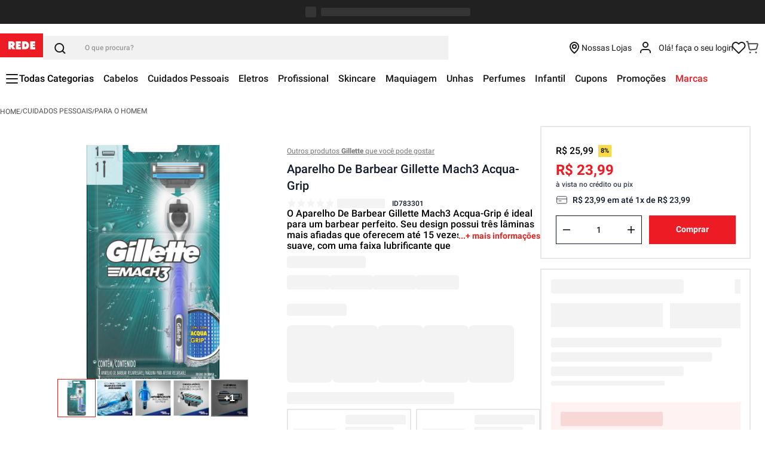

--- FILE ---
content_type: text/html; charset=utf-8
request_url: https://www.google.com/recaptcha/enterprise/anchor?ar=1&k=6LdV7CIpAAAAAPUrHXWlFArQ5hSiNQJk6Ja-vcYM&co=aHR0cHM6Ly93d3cubG9qYXNyZWRlLmNvbS5icjo0NDM.&hl=pt-BR&v=TkacYOdEJbdB_JjX802TMer9&size=invisible&anchor-ms=20000&execute-ms=15000&cb=rtoxjdtt1fa9
body_size: 45100
content:
<!DOCTYPE HTML><html dir="ltr" lang="pt-BR"><head><meta http-equiv="Content-Type" content="text/html; charset=UTF-8">
<meta http-equiv="X-UA-Compatible" content="IE=edge">
<title>reCAPTCHA</title>
<style type="text/css">
/* cyrillic-ext */
@font-face {
  font-family: 'Roboto';
  font-style: normal;
  font-weight: 400;
  src: url(//fonts.gstatic.com/s/roboto/v18/KFOmCnqEu92Fr1Mu72xKKTU1Kvnz.woff2) format('woff2');
  unicode-range: U+0460-052F, U+1C80-1C8A, U+20B4, U+2DE0-2DFF, U+A640-A69F, U+FE2E-FE2F;
}
/* cyrillic */
@font-face {
  font-family: 'Roboto';
  font-style: normal;
  font-weight: 400;
  src: url(//fonts.gstatic.com/s/roboto/v18/KFOmCnqEu92Fr1Mu5mxKKTU1Kvnz.woff2) format('woff2');
  unicode-range: U+0301, U+0400-045F, U+0490-0491, U+04B0-04B1, U+2116;
}
/* greek-ext */
@font-face {
  font-family: 'Roboto';
  font-style: normal;
  font-weight: 400;
  src: url(//fonts.gstatic.com/s/roboto/v18/KFOmCnqEu92Fr1Mu7mxKKTU1Kvnz.woff2) format('woff2');
  unicode-range: U+1F00-1FFF;
}
/* greek */
@font-face {
  font-family: 'Roboto';
  font-style: normal;
  font-weight: 400;
  src: url(//fonts.gstatic.com/s/roboto/v18/KFOmCnqEu92Fr1Mu4WxKKTU1Kvnz.woff2) format('woff2');
  unicode-range: U+0370-0377, U+037A-037F, U+0384-038A, U+038C, U+038E-03A1, U+03A3-03FF;
}
/* vietnamese */
@font-face {
  font-family: 'Roboto';
  font-style: normal;
  font-weight: 400;
  src: url(//fonts.gstatic.com/s/roboto/v18/KFOmCnqEu92Fr1Mu7WxKKTU1Kvnz.woff2) format('woff2');
  unicode-range: U+0102-0103, U+0110-0111, U+0128-0129, U+0168-0169, U+01A0-01A1, U+01AF-01B0, U+0300-0301, U+0303-0304, U+0308-0309, U+0323, U+0329, U+1EA0-1EF9, U+20AB;
}
/* latin-ext */
@font-face {
  font-family: 'Roboto';
  font-style: normal;
  font-weight: 400;
  src: url(//fonts.gstatic.com/s/roboto/v18/KFOmCnqEu92Fr1Mu7GxKKTU1Kvnz.woff2) format('woff2');
  unicode-range: U+0100-02BA, U+02BD-02C5, U+02C7-02CC, U+02CE-02D7, U+02DD-02FF, U+0304, U+0308, U+0329, U+1D00-1DBF, U+1E00-1E9F, U+1EF2-1EFF, U+2020, U+20A0-20AB, U+20AD-20C0, U+2113, U+2C60-2C7F, U+A720-A7FF;
}
/* latin */
@font-face {
  font-family: 'Roboto';
  font-style: normal;
  font-weight: 400;
  src: url(//fonts.gstatic.com/s/roboto/v18/KFOmCnqEu92Fr1Mu4mxKKTU1Kg.woff2) format('woff2');
  unicode-range: U+0000-00FF, U+0131, U+0152-0153, U+02BB-02BC, U+02C6, U+02DA, U+02DC, U+0304, U+0308, U+0329, U+2000-206F, U+20AC, U+2122, U+2191, U+2193, U+2212, U+2215, U+FEFF, U+FFFD;
}
/* cyrillic-ext */
@font-face {
  font-family: 'Roboto';
  font-style: normal;
  font-weight: 500;
  src: url(//fonts.gstatic.com/s/roboto/v18/KFOlCnqEu92Fr1MmEU9fCRc4AMP6lbBP.woff2) format('woff2');
  unicode-range: U+0460-052F, U+1C80-1C8A, U+20B4, U+2DE0-2DFF, U+A640-A69F, U+FE2E-FE2F;
}
/* cyrillic */
@font-face {
  font-family: 'Roboto';
  font-style: normal;
  font-weight: 500;
  src: url(//fonts.gstatic.com/s/roboto/v18/KFOlCnqEu92Fr1MmEU9fABc4AMP6lbBP.woff2) format('woff2');
  unicode-range: U+0301, U+0400-045F, U+0490-0491, U+04B0-04B1, U+2116;
}
/* greek-ext */
@font-face {
  font-family: 'Roboto';
  font-style: normal;
  font-weight: 500;
  src: url(//fonts.gstatic.com/s/roboto/v18/KFOlCnqEu92Fr1MmEU9fCBc4AMP6lbBP.woff2) format('woff2');
  unicode-range: U+1F00-1FFF;
}
/* greek */
@font-face {
  font-family: 'Roboto';
  font-style: normal;
  font-weight: 500;
  src: url(//fonts.gstatic.com/s/roboto/v18/KFOlCnqEu92Fr1MmEU9fBxc4AMP6lbBP.woff2) format('woff2');
  unicode-range: U+0370-0377, U+037A-037F, U+0384-038A, U+038C, U+038E-03A1, U+03A3-03FF;
}
/* vietnamese */
@font-face {
  font-family: 'Roboto';
  font-style: normal;
  font-weight: 500;
  src: url(//fonts.gstatic.com/s/roboto/v18/KFOlCnqEu92Fr1MmEU9fCxc4AMP6lbBP.woff2) format('woff2');
  unicode-range: U+0102-0103, U+0110-0111, U+0128-0129, U+0168-0169, U+01A0-01A1, U+01AF-01B0, U+0300-0301, U+0303-0304, U+0308-0309, U+0323, U+0329, U+1EA0-1EF9, U+20AB;
}
/* latin-ext */
@font-face {
  font-family: 'Roboto';
  font-style: normal;
  font-weight: 500;
  src: url(//fonts.gstatic.com/s/roboto/v18/KFOlCnqEu92Fr1MmEU9fChc4AMP6lbBP.woff2) format('woff2');
  unicode-range: U+0100-02BA, U+02BD-02C5, U+02C7-02CC, U+02CE-02D7, U+02DD-02FF, U+0304, U+0308, U+0329, U+1D00-1DBF, U+1E00-1E9F, U+1EF2-1EFF, U+2020, U+20A0-20AB, U+20AD-20C0, U+2113, U+2C60-2C7F, U+A720-A7FF;
}
/* latin */
@font-face {
  font-family: 'Roboto';
  font-style: normal;
  font-weight: 500;
  src: url(//fonts.gstatic.com/s/roboto/v18/KFOlCnqEu92Fr1MmEU9fBBc4AMP6lQ.woff2) format('woff2');
  unicode-range: U+0000-00FF, U+0131, U+0152-0153, U+02BB-02BC, U+02C6, U+02DA, U+02DC, U+0304, U+0308, U+0329, U+2000-206F, U+20AC, U+2122, U+2191, U+2193, U+2212, U+2215, U+FEFF, U+FFFD;
}
/* cyrillic-ext */
@font-face {
  font-family: 'Roboto';
  font-style: normal;
  font-weight: 900;
  src: url(//fonts.gstatic.com/s/roboto/v18/KFOlCnqEu92Fr1MmYUtfCRc4AMP6lbBP.woff2) format('woff2');
  unicode-range: U+0460-052F, U+1C80-1C8A, U+20B4, U+2DE0-2DFF, U+A640-A69F, U+FE2E-FE2F;
}
/* cyrillic */
@font-face {
  font-family: 'Roboto';
  font-style: normal;
  font-weight: 900;
  src: url(//fonts.gstatic.com/s/roboto/v18/KFOlCnqEu92Fr1MmYUtfABc4AMP6lbBP.woff2) format('woff2');
  unicode-range: U+0301, U+0400-045F, U+0490-0491, U+04B0-04B1, U+2116;
}
/* greek-ext */
@font-face {
  font-family: 'Roboto';
  font-style: normal;
  font-weight: 900;
  src: url(//fonts.gstatic.com/s/roboto/v18/KFOlCnqEu92Fr1MmYUtfCBc4AMP6lbBP.woff2) format('woff2');
  unicode-range: U+1F00-1FFF;
}
/* greek */
@font-face {
  font-family: 'Roboto';
  font-style: normal;
  font-weight: 900;
  src: url(//fonts.gstatic.com/s/roboto/v18/KFOlCnqEu92Fr1MmYUtfBxc4AMP6lbBP.woff2) format('woff2');
  unicode-range: U+0370-0377, U+037A-037F, U+0384-038A, U+038C, U+038E-03A1, U+03A3-03FF;
}
/* vietnamese */
@font-face {
  font-family: 'Roboto';
  font-style: normal;
  font-weight: 900;
  src: url(//fonts.gstatic.com/s/roboto/v18/KFOlCnqEu92Fr1MmYUtfCxc4AMP6lbBP.woff2) format('woff2');
  unicode-range: U+0102-0103, U+0110-0111, U+0128-0129, U+0168-0169, U+01A0-01A1, U+01AF-01B0, U+0300-0301, U+0303-0304, U+0308-0309, U+0323, U+0329, U+1EA0-1EF9, U+20AB;
}
/* latin-ext */
@font-face {
  font-family: 'Roboto';
  font-style: normal;
  font-weight: 900;
  src: url(//fonts.gstatic.com/s/roboto/v18/KFOlCnqEu92Fr1MmYUtfChc4AMP6lbBP.woff2) format('woff2');
  unicode-range: U+0100-02BA, U+02BD-02C5, U+02C7-02CC, U+02CE-02D7, U+02DD-02FF, U+0304, U+0308, U+0329, U+1D00-1DBF, U+1E00-1E9F, U+1EF2-1EFF, U+2020, U+20A0-20AB, U+20AD-20C0, U+2113, U+2C60-2C7F, U+A720-A7FF;
}
/* latin */
@font-face {
  font-family: 'Roboto';
  font-style: normal;
  font-weight: 900;
  src: url(//fonts.gstatic.com/s/roboto/v18/KFOlCnqEu92Fr1MmYUtfBBc4AMP6lQ.woff2) format('woff2');
  unicode-range: U+0000-00FF, U+0131, U+0152-0153, U+02BB-02BC, U+02C6, U+02DA, U+02DC, U+0304, U+0308, U+0329, U+2000-206F, U+20AC, U+2122, U+2191, U+2193, U+2212, U+2215, U+FEFF, U+FFFD;
}

</style>
<link rel="stylesheet" type="text/css" href="https://www.gstatic.com/recaptcha/releases/TkacYOdEJbdB_JjX802TMer9/styles__ltr.css">
<script nonce="UMISVx1s1Y6b8oTWl-QULw" type="text/javascript">window['__recaptcha_api'] = 'https://www.google.com/recaptcha/enterprise/';</script>
<script type="text/javascript" src="https://www.gstatic.com/recaptcha/releases/TkacYOdEJbdB_JjX802TMer9/recaptcha__pt_br.js" nonce="UMISVx1s1Y6b8oTWl-QULw">
      
    </script></head>
<body><div id="rc-anchor-alert" class="rc-anchor-alert"></div>
<input type="hidden" id="recaptcha-token" value="[base64]">
<script type="text/javascript" nonce="UMISVx1s1Y6b8oTWl-QULw">
      recaptcha.anchor.Main.init("[\x22ainput\x22,[\x22bgdata\x22,\x22\x22,\[base64]/[base64]/[base64]/[base64]/[base64]/[base64]/[base64]/[base64]/bmV3IFVbVl0oa1swXSk6bj09Mj9uZXcgVVtWXShrWzBdLGtbMV0pOm49PTM/bmV3IFVbVl0oa1swXSxrWzFdLGtbMl0pOm49PTQ/[base64]/WSh6LnN1YnN0cmluZygzKSxoLGMsSixLLHcsbCxlKTpaeSh6LGgpfSxqSD1TLnJlcXVlc3RJZGxlQ2FsbGJhY2s/[base64]/[base64]/MjU1Ono/NToyKSlyZXR1cm4gZmFsc2U7cmV0dXJuIShoLkQ9KChjPShoLmRIPUosWCh6PzQzMjoxMyxoKSksYSgxMyxoLGguVCksaC5nKS5wdXNoKFtWaixjLHo/[base64]/[base64]\x22,\[base64]\\u003d\\u003d\x22,\x22HyrCmWlqeMK0fMOoPijCvMOAw4FTD0PDmlomSsKZw7HDisKUNcO4N8OeM8Kuw6XCkU/DoBzDjMKEaMKpwrxowoPDkStcbUDDkD/CoF5afkttwr3DlELCrMOpFSfCkMKVcMKFXMKCVXvChcKZwqrDqcKmMwbClGzDkH8Kw43ChMKdw4LClMK3wrJsTQrCh8KiwrhJJ8OSw6/DhA3DvsOowpXDtVZ+cMO8wpEzNMK2wpDCvlxNCF/Dh2Igw7fDvMKXw4wPYRjCigFcw6nCo30jJl7Dtm1DU8OiwoRfEcOWUTptw5vCksKCw6PDjcOew5PDvXzDnMOPwqjCnEPDu8Ohw6PCv8KRw7FWKRPDmMKAw4/[base64]/[base64]/CnMKkAsKqw5bDqhTCkCTDocOOHQsIwrvDuMO0XD0bw71BwrEpHMOuwrJGFcK1woPDoxXClxAzP8K+w7/CoxJJw7/CrgNlw5NFw6IIw7YtE0zDjxXClW7DhcOHXMOND8Kyw7zCr8KxwrENwpnDscK2G8OXw5hRw6dSUTsxCAQ0wqbCucKcDCPDv8KYWcKlCcKcC3zCk8OxwpLDjlQseyvDpMKKUcOrwo04TAHDq1pvwpLDgyjConfDosOKQcOyTELDlR/[base64]/[base64]/w7ASZmvDmQl5wo4AwoDDqHfDnMO5w4BPCRLDtmjCjcKdU8KAw7IuwrorH8OgwqLCt23DpAHDqcOZZcOAUn/DmQB2AcOROiwFw4fCrcOdVR7DqMKgw7hAQjTDtMKyw73DtcOhw7xXEQnCvFTCncK3F2JITsOjDsKyw7PCqMK8RFYgwoIBw4vCh8OLUMK/XMKkwqcvVhnDuGUVasKbw5BUw6fCr8O+TMK4w7vDrwhBeUrDvcKYw57CnWHDncOzR8OEKcO/YQHDs8O1wr7DvsKXwqzDgMK7cwfCsAo7w4UMT8OiZcOgbVjCmAQWJjkGwr7DihQIBENDcsKuXsKJw702w4FkQsK9YwPDkWbCt8K4Vx3CgTVZF8OYwrrDsijCpsK4wqBjBwTDl8Oaw5nDq05xwqXDrWDDgsK+w4vCpSfDlE/Dj8KFw40uX8ONHsKvw6tiR0vCt2IAUcOfwroFwqbDj1bDtU3DjcOAwrXDrWbCkcKjw7rDjcKHZWhtIMKnwqzCmcOBZkLDtFvCl8KZfXrCncKCeMOPwpHDlVDDv8Oew4XCuyFew4otw6rCpsOewp/Ck3JtRjzDvkjDhcKDAMKyEiBvEAg8WsKiwql+wp/Cn1Mkw6V1woBjHERfw7oGJinCt0rDoDZ4wplbw5rCpsKNRsKRJiwhwpLCjsOhJgRXwoYCw5plUQLDncOjwoMKfcOxwq/Dnhp1E8O9wp7DkGdqwrhNJcOPenXCpE/CscOnw7Bmw5vCmsKPwrTCucKRUn7DosKBwp4vGsO/[base64]/CscKlJE4/w7QPVGdTwq3Cp8KVw6TDgsOCZTFhwrAlwqY6wp7Dswwzwrgqw73CpcOzZsKsw5zCrHLDhsK3ezMGZ8KVw7/CvmMERT7DlGPDlQBIwrHDtMKgZ1bDkj4xNMOYwovDnmzDpcO8wrdNw7BFBUgMCHAAw5jCjsKYw61SEH7DqSLDkMOpw6rDsQbDnsONCRzDosKcPcOYa8K0wp/Cng3CmcK5w4HCsCDDp8Odw4nDqsO7w6tDw6gxT8KuaDfCjcKKwq7CnGLCvsOnw4jDvSUvOcOgw6rDoyTCp2TCqsK1DFHCuDfCkMOVYnzCvEcsccOcwpbDmSgZdRDDqcKhwqceTFlvwozDiTrDpHpdNHRpw4nCpyc8HmBcbzvCvEJ+w7/DolbCujHDncKkw5rDoXQlwrRBbcOyw4jDjMK4wpXCh3MFw65Yw5LDh8KcPWUFwoTCrMOUwqjCsTnCpMORDxVSwqFQCy00w4fChj8aw6dEw7AkRcKnUWAjwqp2A8Odw7olB8KGwr3CosO2wqQXw5TCj8OuSMK8w7/Do8OQE8O3SMKMw7APwpvDixV9EFnCjiNQHRrDvMOCwpTDoMO9w5vCrsOpwoXCskl7w7nDmMKsw6jDsDx9IsOZZBYbXDrDh2zDjlzCjcKCa8OjaTkTF8Odw6UMVsOcJcOhw60WRMKrwrTDk8KLwp4nSX4qR2IDwrrCkS46QMOeX0zDh8OcdEnDii/CgcOxw7Q6w7/DgMOkwq9eaMKFw6Ukw47Cu2DDtsOIwoQIf8OKYh7Dn8OMRBtDwopvRWHDqsKqw7LDtMO4wrUEaMKEJj0Nw4U2wqh2w7bCkmYJHcOew4rCqsOpw6zDhsKmwofDklwJwpjCtsKCw6xaEMOmw5Zjw4LCsXPCo8K6wqTCklUJw7Zdwp/CtDfCnMKCw7k5SMOewrLCpcO6XyPDlBd/w6zDo2Rae8OdwpILTkDDhsKxfmHCuMOeeMKRMcOqLMKoO1rChMO+w4bCu8Orw5nCqQwZw7Miw7VgwoMZbcKGwqQNe3/[base64]/IMOJwoIDHFPDvyoZFD3DvsOHUsKcbMOrw7bDk3dmXsK0MEbDi8K8QMOYw7R1wp9ew7J/GMKtw5lUesObUGhsw6x/[base64]/[base64]/w44Vwo/[base64]/DshXCm0zDjXVNSDvDnRNRbm4ZwpokwqQiQAXDmsOBw5TDnsOpKBFew5J2KcKrw5YxwolfF8KKw4HCgjQUwp1JwqLDnghtwpRTw6rDsz7DvW7CnMO3wr/CusK7OcOtwqnDuX4Kw6ciwp9Fwq9MI8Oxw59WBWJZJSvCkm/CmsOLw5zCo0HDmMOVAHfCqcKRw4bDlcOCwoPDocOAw7A8wqURwqhlShJ2woIZwrQSwo7DkA/CsyBnfBhbwoPCiztvw5jCvcOMw4rCoD14F8Kcw5QCw4PCncOqe8O0NQbCjRTCg23DpC8owoccwoHDtSYdUMOoccKFRcKYw6pdPmBIOSTDtMOzHEEuwpvDglnCuQXCs8O9T8Oxw5AMwoVBwpMiw5/ClADClQlubQMRQXbDgDnCoxfDpRE3QsOlwq0sw5fDtE/[base64]/Yj9+b8OFw6hswoHCkhNRRcKsw6ccFwfDnD8ZJzIsawjCj8Kiw6zCgFLCvMK7w74BwpsdwoMsMcO/woA6w6U3w4TDjFh6NcKow6k8w7o5w7LCjnU3KVTCnsOeeCsdwo7CsMO6woXDiFnDisKeMnk+HUswwoR+wprDgjvCgGt+wpB8SzbCpcK6cMO0V8K9wrDCuMKfwo7Crw/DtGMNw5/DqsKfwr0dScK2L27Ci8OUSRrDlRJSw5J6wpsoGy/[base64]/CiS/CmMOXwrTCnCjCicKcwpHDuVjDq0jCicO3w7vDhcK7HsO2FsKjw5ZuJ8K0wqFQw6nCicKedcOKwqDDokhqwprDgzwhw6gswq3CpxYNwrLDs8KLw69bNcKGesOxRxLCsA5bdj4qFMO/I8K8w6wDMk/[base64]/Cg3FHW8OkY8KjdX51wr1rw67Do8OWCcOQw5YPw4AOVcKHw70+HgxMNMOZJ8Kyw4nCtsOLNMOcH1LDligiKCMwdlBbwo3Cp8OBF8KpG8O6w5/DqTfCsEfCnhxtwphvw6zDgG8oFyhPScORfx1/w7TCjAfCjMKxw4F2w4jCmMK/w6nCo8KUw5MOwqDCrnZwwpjChMOgw4zCvcOtw7vDmx0Sw5F8w5DCl8Ouwr/[base64]/Cq2YSw5XCoRYbwqBUFFbDvsOww7vCk8OKHWVCVXNowpXCjMO8GgbDvAENw6fCpWAfwrzDtsOxO2nChwXCtSPCgDvCisK5QcKWwqI9IsKrTcOXw6YYAMKEwpNnO8KGwr16BCLDjsK2YMO/wo0Lw4FrHsKSwrHDjcOIwpfCg8O8UDtyY11AwqonVlfCo2h9w5rDglcobFbDhsKpBRceP2/[base64]/[base64]/[base64]/HkzCtsKjw4HDicOZERphAsKlZGBuwr0iw4rDvcONwrHCj3PCoFAjw7xpMcK2AMOpGsKrwrI/w7bDk0ocw4RAw4vCkMK/w64Yw6dPwqTDusO8ZghTwpxVHsKOQMO/RsOTYDrDsxZeZ8OVwo/Dk8Olwpl7w5Eewq5Yw5ZCwrMeIl/DojtIEHnCg8Kkw60IAsOjwoIqw4DCjTTClTNVw4rCnMOFw6F5w4oWPMKPwo4DC1ZkTcKhdjrDmDDCgsOCwpRIwrhswpPCs1jCrxUADlUSEcK/w6zClcOxwrpmQUtXw5szDjfDrX83Tnkqw6lDw4YhFMKNPcKgIXrCkcKicMKPLMKAfGrDrQ9sPzIcwrF0wo4FL38CIkU0w4nCn8O7FsKXw6LDoMObfsKpwp/[base64]/[base64]/HcKwJsOIwonDllfDuF/DlsODY8KSw47DhsOYw7h/ACzDt8K+ZMKSw6leGsOmw5U5wofCuMKOJsKywoEIw7EeZsOWbH7CtsOOwohrw7DCisKvw5HDt8ObEhHDmMKBYjfCnWzDtBXCoMKBwqgcYMOXC21rMFQ7PUVuw5bCvxNbw5/DlkXCtMO6woE0wonChVoRNyTDrWUmC2/ClyoowpAqWgDCmcO2w6jClzp2w4Jdw5LDocKbwo3ClXfCj8OiwoQBw6HCrsOdW8OCdwsQwp1sIcKaIcK1XyBZVcKHwpHCtx/DqVdVw7lcLsKFw7TDhsO6w7pfbMOqw5bCj3LCs3Ayc3Uaw69VJ0/[base64]/CowLDk2DCgiPCgUd4wqh+ScOuw41BAANpRQM5w4tcwogewpbCq0lmTsK0dcKSc8Olw7nDh1BeEsOUwofCtsK9wprCicKzwo7DiSABwrUHPDDCi8K9w5BPKMKaf2s2wrMrQ8KlworCqntKwpbCjW/Cg8O/w5E/SyjDqMO7w7oJZjfDhcKWWsOLTsOKw5oKw7NhDC3DhsODDsO/P8KsHEbDrF0aw7PCmcO/E2/ChWXCtClpw6nCtDccOMOOYcOUw7zCukEvwrXDp0bDqEDChT3DtnLCkTrDhMKdwrsgdcKwJV7DmDfCocOhccOJXn/CoHfCuEHCqCbDmsOhJwY1wrZew5TDvMKmw7LDrT3CisOkw6fCo8OFYw3DpDzCvMO1HsOqWcO0dMKQYcKTw4DDv8Oyw7llXhrCgRvDscKaEsKPwoPCp8KWOXkjUcOOw41qVysnwqxkChDCqcO/J8Kbw5okMcKlw7Ezw4zDk8KLwrzDqMOSwqHDq8KJS0LChSYgwqvCkxDCt3vCosKULMOmw6VdDcKAw7RzTMOhw4tWfWctw41IwqzClMO8w6rDu8O4RxMzYMOKwqzCu0HClsObSsOkw63DhsORw4jCgBXDkMObwpJiA8OZAV4JGsOnLV/Dn1QWVcOQCcKIwpheEsOcwq/[base64]/O0jDvnzDqsOyw5QAwrd+wpwPw6IZw7h1wpfDjMO5RcKiXsOxSEwMwqDDpcKbw5PCisOrw6d8w6nDjMO5Z2YzJMKAesOgGW5eworDssO7AsORVApMw6XCiWnCmHh8OsOzTC8Xw4PCmsKvw67CnHcxw4Naw7vDrmbClDnCvMOCwp/ClT5BQsOgwpDClQDCuCE0w6NjwrjDrsOmAws2w4chwo7DsMOAwptkOHfDq8OtAsOmDMKXNTkCayY4IMOtw4xDFCHCg8KCecKlX8Orwr7DgMKPw7dANcK2VsKcG18RbMK3QcOHE8KiwrA/KcOXwpLCucO1Qn3DpF/DjMKwScKrwrIawrXDjcOSwqDDvsKvJSXCucOgKXPDisKxw6/CisKGS2PCvMKwUsO+wp4Fwp/[base64]/Do0vDs1Viw51OwrrCsg3CqzPCv8OFTcOlwoQrfRnCn8OABMKfd8K4RMOkfsOfPcKEw7nCjHd3w6VTU1cDwqBNwoE6aQY9FMKQcMONw5bDmMOvNWrCnR5xUgbDvj7DqVzCjcKEQsKzCmLDtyMeacKbwr/CmsKUw7Q+CV1/wrk0QQjCv15Rw4hRw4huwoXCnSbDjcKKwqzDhkXDuntYwq3Di8K0Z8OeGW7DtcKJw4x/wq/Cq0A2UMOKPcKVwpQAw5I9wqY9I8KRSiU7w7/[base64]/CuTPDphPCuA1bw7gLw63Cs8O/wovDncO9TsKYw4zDg8ObwrTDmVxbQErCvcK/TcKWwplgfCV8w5FzVGjDvMOFwqvDkMOODAfCmDzDgDPCkMOEwqNbayfDv8KWw7QGw6PCkFkmc8O+wrIMMUDDqjgfw6zCjsO7EcORUMK1w64OEsO9w7/Ds8Kmw5lJasOVw6DDgh9qYMKZwr7CsnLCosKJE19TYMKbAsKcw5JNKMKiwqgNZ1gSw7twwocIw6fCqS3DqMK/EFI9wpc7w58aw4I9w5dcAMKGYMKMa8OvwqAOw5UJwrfDlUdWwrZuw5HCnCfCnmk/[base64]/M8OdU8KabcOwwrbChMOBw5cRwo/CnT49w4A+w7vCksKHZ8KUGnwywp/CoysCf0ldbhQbw6hOccOywpHDlyLDglTCu0EuHsOGJcORw4PDucKfYzrDrMK/XX3Dh8OxGsO0DyUUKsOQwpLCscKOwrrCpmXDtsOWC8K6w6/DsMKwPsKnGsKsw5tDEmorw7fCm0PChsO4QkbDtlvCtGQAw7nDqy5UDcKLwonDsUfCiDhew6s1woXCiE3CtjzDigLDrMKREMOKw4NQVsOQFE/DtsO+w6LDszIqZsOKwojDh0PCjVViNcKXcFLDq8KPbi7CtTHDmsKcMMOnwpJTNA/ClWvCjhpEw4DDknTDmsOCwq4UDR5CRyRsLQIrHMOXw44rXVDDicOXw7PDp8OLw4rDtEDDo8Kpw4PDh8Oyw5AGRlnDoWcrw6vDicOqI8K/w5/Dkg7Dm2FAw6NSwr1UfsO9w5fDh8OwUCx0JCHDmyVewqjDmsKMw6R4LVfDi0guw7Z9Q8OtwrTCiXUDw59cBsOEwqhbw4cySyUSwpMPIUQjJyvDl8Oyw54vwojCoHh5W8KBRcOHw6R7GBrDmSM7w7slA8KzwrBLKnjDhsOGwqwNQ20swpDCkk4/V30bwptVUcK/ZcKMNGR7TcOgIhHDv3LCoyIlJQ8Lc8OVwqHCjkl7wrt7DEd3wrtDOxzCpCXCkcKTck8eNcOGWMOFw54nwpbDoMOzcjF+wp/Dn0pDw5kjeMOVa00aWFU/Q8KCwpjDucOfwpfDicK5w7NRw4daETzCp8KFUUjDjAB/woJ2aMKmwrjCjMKlw7HDgMOtw71ywpUCw4fCmMKbMsK5woPDu0l8SW3CjsOYw5lyw5Flwqk4wqnCqhE1QAZtXkRrZsOMAcOad8O5wp/CrcKrQsOYw5pgw5Z/w68cawLCuTwCDFjCihrDrsKUw7TCgi55RMO9wrrDiMK4Z8K0w47Cgmc7w43CnUxaw7I8HcO6OFzClyZTUsOTfcOKGMOvwq4pwq8qLcOAw73CvsKNbX7DjMOOw5DCmMOlw6p6wogmU0owwqXDuW1dNsK/QMK8XMOrw5QGUiTCsWpKB3t/w7bClsO0w5REUsKdAh5FBVthPMOAUjtvPsOMCcKrNlcUHMKzw5TCuMKpwqTCkcKONjPDqsKnw4PCgjsdw7AEwoXDixvDqH3DiMOowpTDuFkEW1pfwoxfBRPDpUTCg2ZuPWxJTcK/[base64]/DuRHCncOUwovCo8OlZg4sasOMw6nDtcOmw7zCocO2DGDCiVvDtcOrf8Kfw7FswrvDmcOvwrtaw7J9KCkvw5XCgcOPJcOkw6hqwq/DlVfCpxTChMOmw4PCp8O0ecKYwpoawoXCtsOYwqxzwoPDqwrDhgXDt0kWwrHDnDDCvCV0XMKGaMOAw7RZw7nDmcOoasKcBkRyacOnwrrDvMOnw4rDu8K/[base64]/Cpyhvw5zCkMKBD8KJasORW8KFw6rCmkrDm8KZw4lnw7s0wp/[base64]/DtsORwp92wpBgLsKSN1bCnsKNwq3DiDcTHHvDtcO/w6w3MGbCtcO4woUAw7XDuMOyWH9na8KQw5NXwpDDj8O/d8KCw7XClMKvw6J+RFdIwpTCsDjCpMKVw7HCkcKpZ8ODwrPCqz9vwoLCrnkcw4fConU3wqldwoLDgV0LwrA9w7PCncONfTnDhEHCgw/CkQMUw5nChWLDiCHDgV/CkcKyw43Cn3gUVMOLwo7DjBJIwqrDjTrCqjnCqcKlZMKDeHLCjcOVw63CsGHDrxVwwrVvwoPDh8KvIsKAWsOTVcOBwotfw65bwrI6wqgrw6/[base64]/Dm8Kkw5PDoA0fe8K/YsK3G2rDtgbDrWzDl8OAezXCsRl0wqJQw5XDuMKSDl90w6Amw7fCtkjDnVnDmAjDvcODcxDCtysSP0dtw4h/w4TCpcOLVRIJw5gGMQsvakkaOjXDvcKswpzDt1PCtHpsKDdlw7fDozvCtVvDn8KiG13DmsKRTyPCvcKEMDsoJRZUXilHO03DnzRtwrBdwoEoEsOKc8K0wqbDlBhuHcOaQmXCk8KAwpHCo8KowofDn8OLw43Cq1rDvcK8acKSwqlNwpnCpGzDmFTDnFMOw59uQcOgC2/Dg8K3wrhYXsKrOhzCvgkow6rDqsOYaMKswoJsD8OZwrpEZcOow4QUMMKtYcOPYSBRwqzDowXDocOSHcK2wrTCosOJwqtrw4XCl0nCgMOsw4zCh1jDtsO0wohpw4TDrQ5yw4pFKibDlsKZwqXChw0cZcO/[base64]/eETCoMOAw5oCF8ORwoPCpcK1IcOcwqxASzzDikY+wojDkTTDjMO3O8OFLjxFw4rCrBgQwoFKScKoPW3DqMK4w7M/wpbCssKUS8O7w4wbLMK/[base64]/DrAZNDcKzasKIal3CrkbCosKHRMKqw6rDusOAX8O7b8K1BkZ/w4Mvw6XCghpyKsONwqoJw5/ChMK4HnPDrcOSw6siG3rCt3xnwobDgw7DmMOcJsKkVcOFb8KeNy/Djxw6OcKaN8OmwrDDpBcqCMO8w6NzNkbDosOQwqLDncKtJk9dw5nCmXPDvkdiw5sqw5diwrzCkgkRw5sPwqxrw5jDmcKMwrdhBQJSFHIwQVjCsWbDtMO0w7Ngw7xtLsOZwrNpVWN6w7Vdwo/DmcK0woI1GHTDu8OtP8OrccO/w7jCpMOrQBrDjiMyCcKibsOfw5HCknEgNmIuQMOcZ8KTWMKkwqtPw7bCmMKELyfChsOXwoRSwpk4w7rClXM7w7sGfTUdwoTChVAnPH8Kw77Dk05NZUnDncOVZhvDosOawqgQw7NlccO5YTFlPcOAWWYgw6dSw6Fxw5PDj8Olw4ElESdJwqlPNcOGwr/CoUZ7bDZlw4YyKV7CmMKaw5hEwocnwqHDg8Kww58Two9bwrzDjsKsw7/DsGHDrcK/TgNALHpLwqpwwrpEXcOswqDDrnAbHjjDhMKPwqRtwpwtb8KDw6VvWHvCng0Kw50uwpDCrzzDmD8vw4DDoWrCmx7Cp8Oew6J+NgEnw4NIH8KbUsK7w4DCi0bChTfCnW/DkcOow47DqcKffsOxJcObw6MqwrkcF15nZsOGD8O1wr4/XmBIHlYRZMKIE1VlXRDDu8KGwpwGwrpZFFPDjMOFYcO/IMO6w6PDt8KzCTJOw4jCrRNawrFxA8KKfsKgwoHCul/Cv8OvUcKGw7FfayPDhcObw55Nw6Q2w4fClsO7Y8K2cCt/XsKJwrnCosOxwo4xd8OLw4vDhMKvTnx/[base64]/CtjoSwrcgUcKLw5PDvkTCgD1VEcOkw5QZZlQKD8OZL8K7PG3DqAHCi0UKw5rDhiNNw4vDv11Aw5PDrE4EDxg2B3/[base64]/Dn8OMwqjCk3cwwrnChsKbdcOcwq3Do0QANinDoMKQw4PCucKkZXRPeTwPQcKRw6rCh8KGw7TCsm7DnBbCmcKBwpzCvwtwf8KRdMOIfVFLTsOWwpw6wro7f3TDmcOiTSFKBsKTwpLCuRJPw5lqAH8SSmDCumDCksKPwpbDqMO2OCfDisKMw6LDi8K2LgtVK0vCn8OXd3/[base64]/[base64]/w4p7w67ColE8PsOeU13Dpm/CgsKrIWnCpsKEDsOKfwBkOcOhOMOII1TDgglNwrUvwqoFacO6w6HCs8K2wq7CgcOVw7wpwrZUw5nCpEbCscOCwp3CqjPCg8OxwpsqYsKuRjXCvMKMF8K9d8OXwo/CsSnDt8KMLsKQWHYvw6vCqsKQw7pNXcKLw7/CgU3Dj8KEYMOaw4FQw43Dt8OvwqLChXdBw40nw5bDnMOjO8Ksw4zCqsKhVsO6NQ1+wrhZwrlxwoTDuyDCh8O9LxU2w6bDlMKlSH4Ww4/Ck8K5w7MlwpzCncOLw4LDh1Q5Xn7CryQUwpzDhcO6HBDCtcOxSMK9QcOnwrTDgSFMwrvCnGoCCljDj8OAKWR1RRlHw5lfw5IpE8OTQsKmbDoHG1bDj8KIeTUAwo8Uw5g7OcOna3AiwrrDrCRTw4XCu2NZwrDCmsKLR1BFQWdBAAcRw5/Ds8OGwrhWw6zDnEbDncKAMcKXMljDtMKAfsOMwr3ChwbCjcO5TcKsV0zCpiTDiMOXKi/[base64]/DrcKQwpzDtVA9QcO2JsKCwqU/w6ZzW8K0FkDDnRgfYsOGwopfwpBAY3N9wr8jb0zCjy3Dl8KBwoVOE8KjK0zDhMOsw6rDpl7DqsOpw7LChcKsZ8OjEhTCs8Olw4XDnxIpV3XDpnDDrRXDhsKVL3B2WcKnHMOWPX4/GQwmw69ZSSLCi2ZfFGRZH8O0ACPCvcKZw4LDiAQIU8OYdxnCiyLDssKJc2ZZwpZLJ1/CtCcAw4/DnAfDrsKVWyvCiMOIw4ojFsOqNMO8b0rCv2AVwoTCmETCusKZw7XCk8K9AEk8wrxxw41odsKEE8Khwo3CunZrw4XDhQkPw7bDn0zChVkDwpJaQMOBacOtwqo+c0rCiw5Fc8K+H0jDn8Kgw6ZPwoNaw6khwoHDqcKEw43CgnnDlHBFG8O7Y3tqR2jDp2x7woPChy/[base64]/[base64]/DkktHwoccR8OUaMOrwqjCjGsXUGvCg8KKHhN3w5BzwqoCw70SegwXw68FNW7DoSLCrRIIwoDCocKkw4Flw4HDtMKnfFIwecKnWsOGwqJya8Oqw75yK2Nnw5/[base64]/DssKCXMOvTMK/w7xQw5jDtQXDukdAZMKAQcOgP2F9NsOpe8Oewr4iMMKXdmbDjcKBw6vDkcKMTU3CvE1KacKjJX/DvsO7w4kmwrI9fitYHMOnFcK1w6DDuMO8w7HCo8Knw5fCkSfCtsK3wqVPQx7CqFTDosKiSMKQwr/DkydgwrbDjRAWw67DvlHDnQU8dcK/woImw4haw5nDvcOXw7bCpmxSXz/DisOGSUNAVMKew7B/M3PClcONwpDDthpBwrQ3Pl8Bwr1dw4zDo8KUw6ozwpXCj8O0woFSwr04wqhjEFrCrj5VPTltw50ifF8pG8K5wpvDuhV7TFs7wrbDvMKgdCMWQQUlwrDDmMOew4rCh8Okw7cDw7vDj8OHw4h3ecKew7zDicKbwq3CvXF8w5/DhsKfb8OgNsK7w5rDpMOvKMOGLxctVUnDihoswrE9wqDDvQrCuBTCtsOUw7nDlCzDrcOwSQTDsiVjwq4kBsOtJVvDhE/CpGwVHsOmFiHCkxFuwpLChAcMw4fCpg/DvwtvwoJGQEAmwoZGwrl7SHPDj35nJ8OGw5EMwoLDusKvDMOneMKOw5zCi8OJXHZzw5vDjMKkw5Zcw4vCtSLDn8O1w5ddwoFHw5fDnMO0w7I2bwzCqDo9woIaw7DCq8Odwr0IIU5KwoQyw6HDqRHCv8Ohw4cgwoRSwroDZ8O6wrXCslhCwpw5JkE/w4TDq3jCtRdPw48Uw7jCpFPClzbDmsOiw7B4DsOmwrbCtw0PFcOYw5ouw5dsXcKPbMK3w6VBSDoOwoAUwoYmFi4kw45Vw4xXwpYyw5oXEEMGQXFXw5cPHyBvOsOjZEDDq3hZKm9Dw4tDQ8Khe0DDpnnDmERuUkfDhcKDwqJKM27CmmjDvzLDlcO/J8K5U8O9woJjDMKWZcKUw6UYwqLDlCh1wqgDOMOswp/DnsOFYcOfU8OSTgnCjsKEQ8Ovw6lhw6RSID0iecKpwq3CiWfDtlHDikjDk8OwwrpywqprwpvCp2Z+K15SwqdyXDfCsSdATyHCpRTCry5lGRgWCF7DpsOzOsOHXsOdw6/CiibDmcKTFsO3w7NofsKiHlLCvMKhZUhhNsKaH0fDu8OYcD/Ch8Kjw4jDisO/XMKYM8KEWExoAAXDiMKrJT/[base64]/DrMKtw6TCuCXDuALClAXDrsKnwonClcODUcK1w5IJBsOKesKUC8OiLcKww4EVw6UAw6/DkcK0woZCMMKvw77DuGVvesOWwqdkwowMw4Jrw61oc8KDDsKqKsOyLxQIQzNHUj3DnRXDm8KFKMODwohScTMgIcODw6rDpTXDm0BMCsK/w7jCnsOTw4DDlsOfJMOkw6DDqibCuMOVwq7DkDUWPMOaw5dqwogdw74SwoEVw6kowot8LWdPIsKVScKWw6dRTMKLwqfDrMKiw4rDusK/BcOqJR/DlMKTXTEBCsO7cmTDssKpf8KIIydlWcOMByYSwoTDnmQ9TMKOwqMcw7zCpsOSwoTDtcKAwpjChTXCmgbCp8KvIXURfyx/wonCi0jCiHHCgxLDs8KTw4A1wq8pw6BgXCh+cQTCkHBxwqMQw6hfw5rDlwHCjC7DrsK2PghWw7rDmMKbw5fColTDqMKzEMKVwoBdwps4AQZYdMOrw6fDscOxw5/[base64]/DvDTDs15Zw7LDnQLDhMKWw6BHQ8KxwqPDjFXCjmHClMKdwpkzTW9Aw4lHwocxcMKhKcOcwr3CpirChXnCusKvVCJyU8KPwrDCqMOSwrrDq8KzCisfSibDoSfDsMKfQ20RV8O1f8K5w77Du8OVFsK8w4URfMK4wr9GGcOrw6HDlSFSwo/DscKAY8OGw7E+wqwrw5PDi8KQFsOOwrxMwozCr8OzAV/Ck04tw7/DiMOEVDDDgTDCpsOdGcKzDDPCncKtacOTXQo+woZnIMKjUSQjwqUNKB0Kw5lPwoZHCMKNDcO/w5xEH1vDt0LCnwIVwr7DpcKEwplJZcOKw6rCtxvDtXXDnV0EDMO2w6HCihHDpMOyPcKaYMKPw5s9w7sSCX4CKlPCscKgIR/Di8KvwpPChMO4Z24hVcOgw6AvwobDpXAARlp9woQcwpAGJ0kPcMOfw4Y2VVDCqBvCug5LwqXDqsOYw5kKw47ClQRow4TCgsKtOcO2NltmcAkhwq/[base64]/DiQ1oEsKfJ8Ktw6TDpkrDr8KAWsKbw57ChcKoI0ECwrfCqX/DvjrDrHZFd8OidHlRGcKpw5XCg8KEZgLCgCLDkybCjcKUw6B6wrsXUcO4w6rDk8O/[base64]/DB5MccK9w5QKKF3CjcOUCsO1wroEf1XDt1PClVrCq8KKwo7Dg0JJcXg8w7RXAyfDiyFVwr0COsKew6XDtWjCv8Oxw400wqHCu8KHUcK1bWnCs8O4w5/Dp8OzU8Oaw7HCh8Kyw78/[base64]/DUrDjCU7QEElVsKhCktwAEHCtMOxFQ1+Rg9sw5PCgMOfwqHChMOofjk4AMKWw5YGwosZw5vDs8KBPjDDmRFze8OtYCfCkMKsfjDDmMO/GMOow71YwpTDtjnDvG/DgRfDkn/CnXfDp8KyMj0hw6l3w4goPMKWTcKqGCJyGDLCixnDoSvDjk7DjkPDpMKOw4Z0wpfCocKpEnzDqhrCt8KZLwDChV7DusKdw7AcMcKTPBJkw6fCiDrDnEnDjMOzQMOVwqfDqB8LQHfCk3DDrlDCtQECUiHCncOUwqEQw6/DrMKzXRLCvjltL2vDiMKywqXDqEjCosOIHhTDhcOtA3p/w5Vnw7zDhMK/[base64]/[base64]/[base64]/DmyzCqcOMw5vChBdARcOQwrpVOk1NeW/ClW8/[base64]/ClXbCmxXCpgAPw6saw7zDqCRUw4XCrT5xOEzChyY9bXDDmwQLw7HCscOzMMOSwqXCisK6dsKcOMKUw7lrw407wrPCqg3DsVYzwpLDjwJFwpTCmRDDr8OQYcOVQH9RG8OHHmQ2wr/Cj8KOw4FeR8Kte2/CkTPDtTzCnsKJNwdSb8OYwpfCjQHCnMOswqHDgGlGUWTClcO6w6zCicKvwrfCpxdewprDl8O2w7J7w7Mrw6YpME4vw6rDt8KTIS7CkMOgVBnDl0TDqsODHlYpwqU6wowFw6d8w4/[base64]/w4TDoW7CjlPDpEpnGcKkRcKZN8Oiw4BJJRl+w69eeDp9QcOlb24SIMKtcUANw6vCkBMbCS5MLcO3wqYdSk/CpsOAIMOhwpvDrDsZb8OHw7Y4cMO6JztPwptUT2rDpMOLdcOOwrDDlhDDjks4wrd7eMOqwpDCmWECf8OHwrMyD8O6wrlww5LCvcKeOjbCicKTZkDDoy8ZwrEKT8KbbcOGG8KywoRqw5LCqhYPw4Q0w6QDw5Yww5xPWsK/ZURwwrlswop/IxHCrMOMw5jCgTUDw4RWWMOUw4jDgMKlXW5Cw5DCihnCrCrCtcO1fA0TwrbCnV8ew6fCmwpuQFDDncOCwoEJwrfCssOWwr18w5VHJcOfw7vDj0rCtsOXwozCm8Oawqhtw5wKOh/DnS5Fwohsw7llHBzCpzVsIcO9Wkkzf3zChsKAwrPCnCLCrcOzw5tyIsKGGsOywqANw7vCnMK8UMKJwrwcw7wXw5FhXHzDvAduwokMw50TwrzDusO6CcOPwobDrh5+w6t/bMOKQxHCsUtSwqERAUZmw7vCpEBOcMKWcMOzX8OwEMKtREjCqhbDoMOQAcObexPDslDDtcK5SMKiw7EFAsKxT8KWwoTCvMKhwq4CQMOFwqfDrQDDgsOkwr3DjMOvO1A/bQPDjlTDuhgNAcKgAwrDtsKBw7kROVwNw4TCoMOqI2nCo1JMwrbCn00ZKcKrecOcwpN6wrJfEwM2wq3DvTPCmMKdW3MGSEYGHk3DscOhVjjDmADCjEU/X8Kqw5vCnMKNPxpjw68wwqDCsC44fkHDrgQawoRewqBkeH9hN8OqwprCoMKWwp1mw5/DqsKUDSDCvsOgw4ljwpTCiV/ClMOBHDrChsKxw78Mw4EdwpbCgcKrwoIbw4nCs03DusOKw5dRMBTClsKcZUrDpHwrTG3DrsO3DcKWAMO7w5hnBMOFw5R2bnhhCC3CtxkeHgpDw75dXFlPXCIhTmUmw4Apw5EIwo9vwq/DozNHwph+wrBJZsKSw6wfNsOEFMKdw6kqwrBdPAlLwrpOH8KRw7Vkw7zChH5jw603GMK4ZBUZwp3CscOTQMOawqM4AwoeH8KiHFLDtT0jwrXDjsOWLW/CkjTCu8ORHMKWCsKkbsOvwojCn1gEwqUYwqbDp3HCnMOSPMOowpzDvsODw50Rwqhfw4olNjTCvcK0I8KLH8OWVFvDg0DCusKSw7PDrXozwpRGw4nDhcK7wqs8woHChsKZR8KFWsK+GcKrdW/Cm396wpHDr09OUybClcODQ31zPcOHI8KGw6cySE/Cg8OxPMOJb2rDvHXCl8OOw5rCpm0iwqE+wpkGwofDkC3CtcK/OBA/wqQVwqzDj8OFwoXCtMO8w7RawqrDjMKlw6PDnMKqwpPDhDTCk1hkJjMawoXDjsKYw6scYAcLdgPCnzgkOMOsw7t4woXCgcKOw4/DgMKhw7lGw6NaBsOKwqEew69nM8O3wo/CoiTDjsOaw4TDqMOCTsKQfsOOwrNlH8OJUMOnSH7ClcOjw7vCvy7CmsKRw5A1wpnCn8KdworCk1t1wovDocO/[base64]/[base64]/[base64]\x22],null,[\x22conf\x22,null,\x226LdV7CIpAAAAAPUrHXWlFArQ5hSiNQJk6Ja-vcYM\x22,0,null,null,null,1,[21,125,63,73,95,87,41,43,42,83,102,105,109,121],[7668936,485],0,null,null,null,null,0,null,0,null,700,1,null,0,\[base64]/tzcYADoGZWF6dTZkEg4Iiv2INxgAOgVNZklJNBoZCAMSFR0U8JfjNw7/vqUGGcSdCRmc4owCGQ\\u003d\\u003d\x22,0,0,null,null,1,null,0,0],\x22https://www.lojasrede.com.br:443\x22,null,[3,1,1],null,null,null,1,3600,[\x22https://www.google.com/intl/pt-BR/policies/privacy/\x22,\x22https://www.google.com/intl/pt-BR/policies/terms/\x22],\x22E6gCPHuJWn+vrVZleYrYnjvqehY49OD2G/dYuGA0KLk\\u003d\x22,1,0,null,1,1763938365319,0,0,[17,22,26,115],null,[236],\x22RC-5mGzIEDGRnzlRQ\x22,null,null,null,null,null,\x220dAFcWeA5ooutT_7-vL6BND1VY_85WZjTldcCroIBeQCM6LgSBAOSd1bf07xUHy7R7THCFW-QqnQ6ifB1mt-6DcN1qmyCbJWk7jg\x22,1764021165457]");
    </script></body></html>

--- FILE ---
content_type: text/html; charset=utf-8
request_url: https://login.plataformasocial.com.br/app?platform_api_key=MjAyMy0xMS0wMyAxNTo0ODo1MyAtMDMwMExvamFzIFJlZGUxMTg&
body_size: 141
content:
{"data":{"category":"","cloud_messaging_service":"fcm","created_at":"2023-11-03T15:48:53-03:00","custom_file_path":"//js.dito.com.br/custom_files/MjAyMy0xMS0wMyAxNTo0ODo1MyAtMDMwMExvamFzIFJlZGUxMTg/vtex_io_gtm.js","default_ip_pool_name":"pool:1492:1699985980","firebase_configured":false,"id":118,"ios_bundle_id":"com.lojasrede.mobile","ios_send_type":"FCM","movile_sub_account":"Lojas REDE","name":"Lojas Rede","platform_api_key":"MjAyMy0xMS0wMyAxNTo0ODo1MyAtMDMwMExvamFzIFJlZGUxMTg","token_capture_enable":false,"updated_at":"2024-06-07T16:42:04-03:00","user_callback":null,"uses_dashboard":false,"domains":["pesquisa.dito.com.br","www.lojasrede.com.br","lojasrede.com.br"],"modules":["social_analytics","social_login","social_events","social_comments","social_share","social_badge","social_ranking","social_invite","social_notification","social_referral"],"info_networks":{},"app_id":"118"}}

--- FILE ---
content_type: text/html
request_url: https://onsite.chaordicsystems.com/static/postmediator
body_size: 669
content:
<!DOCTYPE HTML PUBLIC "-//W3C//DTD HTML 4.01 Transitional//EN" "http://www.w3.org/TR/html4/loose.dtd"><html><head><meta http-equiv="Content-Type" content="text/html;charset=utf-8"><script type="text/javascript">var receiveMessage=function(e){var t,n,s,a,r,i={RECEIVED:0,DONE:1,ERROR:-1},o=function(e){var t=function(e){return"undefined"!=typeof e&&e.length>0};return e&&"undefined"!=typeof e&&t(e.messageId)&&t(e.method)&&t(e.url)?!0:!1},d=function(e,t,n,s,a){var r=JSON.stringify({messageId:t,state:n,httpStatus:s,data:a});e.source&&e.source.postMessage(r,e.origin)},u=function(){4===t.readyState&&d(e,a,i.DONE,t.status,this.responseText)};if(n=JSON.parse(e.data),s=n.data,a=n.messageId,r=n.headers||{},"Content-type"in r||(r["Content-type"]="application/x-www-form-urlencoded; charset=UTF-8"),o(n)){d(e,a,i.RECEIVED),t=new XMLHttpRequest,t.open(n.method,n.url,!0);for(var c in r)r.hasOwnProperty(c)&&t.setRequestHeader(c,r[c]);t.withCredentials=!0,t.onreadystatechange=u,t.send(s)}else d(e,a,i.ERROR,null,"Invalid request options.")};window.addEventListener?window.addEventListener("message",receiveMessage,!1):window.attachEvent("onmessage",receiveMessage); </script></head><body style="margin: 0;border: 0;background-color: transparent;"></body></html>

--- FILE ---
content_type: text/css
request_url: https://lojasrede.vtexassets.com/_v/public/assets/v1/bundle/css/asset.min.css?v=3&files=theme,lojasrede.builderio@7.0.9$style.common,lojasrede.builderio@7.0.9$style.small,lojasrede.builderio@7.0.9$style.notsmall,lojasrede.builderio@7.0.9$style.large,lojasrede.builderio@7.0.9$style.xlarge&files=fonts,989db2448f309bfdd99b513f37c84b8f5794d2b5&files=npm,animate.css@3.7.0/animate.min.css&files=react~vtex.render-runtime@8.136.1,common&files=react~vtex.store-components@3.178.5,Container,4,SearchBar,ProductDescription,DiscountBadge,3&files=react~vtex.styleguide@9.146.16,0,Spinner,15,1,NumericStepper,29,27,Tooltip&files=react~vtex.flex-layout@0.21.5,0&files=react~vtex.admin-pages@4.59.0,HighlightOverlay&files=react~lojasrede.buy-together@1.1.3,BuyTogether&files=react~lojasrede.wordpress-customizations@0.0.11,0,1&files=react~lojasrede.modal-lgpd@0.0.10,ModalLGPD&files=react~lojasrede.subscription-orders@0.0.7,SubscriptionManager&files=react~lojasrede.coupons@1.1.3,CouponProductPage&files=react~lojasrede.builderio@7.0.9,1,ShippingSimulator,ProductBrand,ProductShortDescription,SeloPix&files=react~vtex.modal-layout@0.14.2,0&files=react~lojasrede.shipping-bar@0.0.17,ShippingBar&files=react~vtex.rich-text@0.16.0,index&files=react~vtex.login@2.69.1,1&files=react~vtex.minicart@2.68.0,Minicart&files=react~lojasrede.products-highlights-flag@2.1.2,FlagAtProductPrice,Flag&files=react~lojasrede.lojasrede-color-variations@0.2.18,ColorVariationsProductsPDP&files=react~lojasrede.feature-icons@0.1.5,FeatureIcons&files=react~lojasrede.reviews@0.0.14,5,0,1,ProductReviews,ProductRatingInline&files=react~vtex.availability-notify@1.13.1,AvailabilityNotifier&files=react~vtex.search@2.18.7,Autocomplete&files=react~lojasrede.product-medias-custom@0.0.7,ProductMediasCustom&files=react~vtex.wish-list@1.18.2,AddProductBtn&files=react~vtex.product-identifier@0.5.0,ProductIdentifierProduct&files=react~lojasrede.marketplace@0.0.5,SoldBy,PurchaseGuarantee&files=react~lojasrede.kits-and-combos@0.0.7,Kit,0&files=react~vtex.product-summary@2.91.0,ProductSummaryImage,ProductSummaryPrice&files=overrides,vtex.product-list@0.37.4$overrides,vtex.minicart@2.68.0$overrides,vtex.checkout-container@0.8.0$overrides,lojasrede.checkout@0.0.75$overrides,lojasrede.checkout@0.0.75$fonts,lojasrede.builderio@7.0.9$overrides,lojasrede.builderio@7.0.9$fonts&workspace=master
body_size: 252022
content:
@import url(https://fonts.googleapis.com/css2?family=Roboto:wght@400;500;700;900&display=swap);html{line-height:1.15;-ms-text-size-adjust:100%;-webkit-text-size-adjust:100%}body{margin:0}article,aside,footer,header,nav,section{display:block}h1{font-size:2em;margin:.67em 0}figcaption,figure,main{display:block}figure{margin:1em 40px}hr{box-sizing:content-box;height:0;overflow:visible}pre{font-family:monospace,monospace;font-size:1em}a{background-color:transparent;-webkit-text-decoration-skip:objects}abbr[title]{border-bottom:none;text-decoration:underline;-webkit-text-decoration:underline dotted;text-decoration:underline dotted}b,strong{font-weight:inherit;font-weight:bolder}code,kbd,samp{font-family:monospace,monospace;font-size:1em}dfn{font-style:italic}mark{background-color:#ff0;color:#000}small{font-size:80%}sub,sup{font-size:75%;line-height:0;position:relative;vertical-align:baseline}sub{bottom:-.25em}sup{top:-.5em}audio,video{display:inline-block}audio:not([controls]){display:none;height:0}img{border-style:none}svg:not(:root){overflow:hidden}button,input,optgroup,select,textarea{font-family:sans-serif;font-size:100%;line-height:1.15;margin:0}button,input{overflow:visible}button,select{text-transform:none}[type=reset],[type=submit],button,html [type=button]{-webkit-appearance:button}[type=button]::-moz-focus-inner,[type=reset]::-moz-focus-inner,[type=submit]::-moz-focus-inner,button::-moz-focus-inner{border-style:none;padding:0}[type=button]:-moz-focusring,[type=reset]:-moz-focusring,[type=submit]:-moz-focusring,button:-moz-focusring{outline:1px dotted ButtonText}fieldset{padding:.35em .75em .625em}legend{box-sizing:border-box;color:inherit;display:table;max-width:100%;padding:0;white-space:normal}progress{display:inline-block;vertical-align:baseline}textarea{overflow:auto}[type=checkbox],[type=radio]{box-sizing:border-box;padding:0}[type=number]::-webkit-inner-spin-button,[type=number]::-webkit-outer-spin-button{height:auto}[type=search]{-webkit-appearance:textfield;outline-offset:-2px}[type=search]::-webkit-search-cancel-button,[type=search]::-webkit-search-decoration{-webkit-appearance:none}::-webkit-file-upload-button{-webkit-appearance:button;font:inherit}details,menu{display:block}summary{display:list-item}canvas{display:inline-block}[hidden],template{display:none}.aspect-ratio{height:0;position:relative}.aspect-ratio--16x9{padding-bottom:56.25%}.aspect-ratio--9x16{padding-bottom:177.77%}.aspect-ratio--4x3{padding-bottom:75%}.aspect-ratio--3x4{padding-bottom:133.33%}.aspect-ratio--6x4{padding-bottom:66.6%}.aspect-ratio--4x6{padding-bottom:150%}.aspect-ratio--8x5{padding-bottom:62.5%}.aspect-ratio--5x8{padding-bottom:160%}.aspect-ratio--7x5{padding-bottom:71.42%}.aspect-ratio--5x7{padding-bottom:140%}.aspect-ratio--1x1{padding-bottom:100%}.aspect-ratio--object{position:absolute;top:0;right:0;bottom:0;left:0;width:100%;height:100%;z-index:100}.bg-rebel-pink{background-color:#f71963}.bg-heavy-rebel-pink{background-color:#dd1659}.bg-elite-purple{background-color:#8914cc}.bg-near-black{background-color:#3f3f40}.bg-dark-gray{background-color:#585959}.bg-mid-gray{background-color:#727273}.bg-gray{background-color:#979899}.bg-silver{background-color:#cacbcc}.bg-light-gray{background-color:#e3e4e6}.bg-light-silver{background-color:#f2f4f5}.bg-near-white{background-color:#f7f9fa}.bg-white{background-color:#fff}.bg-washed-blue{background-color:#edf4fa}.bg-light-blue{background-color:#cce8ff}.bg-blue{background-color:#368df7}.bg-heavy-blue{background-color:#2a6dbf}.bg-light-marine{background-color:#3d5980}.bg-marine{background-color:#25354d}.bg-serious-black{background-color:#142032}.bg-green{background-color:#8bc34a}.bg-washed-green{background-color:#eafce3}.bg-red{background-color:#ff4c4c}.bg-washed-red{background-color:#ffe6e6}.bg-yellow{background-color:#ffb100}.bg-washed-yellow{background-color:#fff6e0}.bg-black-90{background-color:rgba(0,0,0,.9)}.bg-black-80{background-color:rgba(0,0,0,.8)}.bg-black-70{background-color:rgba(0,0,0,.7)}.bg-black-60{background-color:rgba(0,0,0,.6)}.bg-black-50{background-color:rgba(0,0,0,.5)}.bg-black-40{background-color:rgba(0,0,0,.4)}.bg-black-30{background-color:rgba(0,0,0,.3)}.bg-black-20{background-color:rgba(0,0,0,.2)}.bg-black-10{background-color:rgba(0,0,0,.1)}.bg-black-05{background-color:rgba(0,0,0,.05)}.bg-black-025{background-color:rgba(0,0,0,.025)}.bg-black-0125{background-color:rgba(0,0,0,.0125)}.bg-white-90{background-color:hsla(0,0%,100%,.9)}.bg-white-80{background-color:hsla(0,0%,100%,.8)}.bg-white-70{background-color:hsla(0,0%,100%,.7)}.bg-white-60{background-color:hsla(0,0%,100%,.6)}.bg-white-50{background-color:hsla(0,0%,100%,.5)}.bg-white-40{background-color:hsla(0,0%,100%,.4)}.bg-white-30{background-color:hsla(0,0%,100%,.3)}.bg-white-20{background-color:hsla(0,0%,100%,.2)}.bg-white-10{background-color:hsla(0,0%,100%,.1)}.bg-white-05{background-color:hsla(0,0%,100%,.05)}.bg-white-025{background-color:hsla(0,0%,100%,.025)}.bg-white-0125{background-color:hsla(0,0%,100%,.0125)}.bg-base{background-color:#fff}.bg-base--inverted{background-color:#000}.bg-action-primary{background-color:#ed1c24}.bg-action-secondary{background-color:#eef3f7}.bg-emphasis{background-color:#ed1c24}.bg-disabled{background-color:#f2f4f5}.bg-success{background-color:#8bc34a}.bg-success--faded{background-color:#eafce3}.bg-danger{background-color:#ff4c4c}.bg-danger--faded{background-color:#ffe6e6}.bg-warning{background-color:#ffb100}.bg-warning--faded{background-color:#fff6e0}.bg-muted-1{background-color:#727273}.bg-muted-2{background-color:#979899}.bg-muted-3{background-color:#cacbcc}.bg-muted-4{background-color:#e3e4e6}.bg-muted-5{background-color:#f2f4f5}.bg-transparent{background-color:transparent}.cover{background-size:cover!important}.contain{background-size:contain!important}.bg-center{background-position:50%}.bg-center,.bg-top{background-repeat:no-repeat}.bg-top{background-position:top}.bg-right{background-position:100%}.bg-bottom,.bg-right{background-repeat:no-repeat}.bg-bottom{background-position:bottom}.bg-left{background-repeat:no-repeat;background-position:0}.ba{border-style:solid;border-width:1px}.bt{border-top-style:solid;border-top-width:1px}.br{border-right-style:solid;border-right-width:1px}.bb{border-bottom-style:solid;border-bottom-width:1px}.bl{border-left-style:solid;border-left-width:1px}.bn{border-style:none;border-width:0}.b--rebel-pink{border-color:#f71963}.b--heavy-rebel-pink{border-color:#dd1659}.b--elite-purple{border-color:#8914cc}.b--near-black{border-color:#3f3f40}.b--dark-gray{border-color:#585959}.b--mid-gray{border-color:#727273}.b--gray{border-color:#979899}.b--silver{border-color:#cacbcc}.b--light-gray{border-color:#e3e4e6}.b--light-silver{border-color:#f2f4f5}.b--near-white{border-color:#f7f9fa}.b--white{border-color:#fff}.b--washed-blue{border-color:#edf4fa}.b--light-blue{border-color:#cce8ff}.b--blue{border-color:#368df7}.b--heavy-blue{border-color:#2a6dbf}.b--light-marine{border-color:#3d5980}.b--marine{border-color:#25354d}.b--serious-black{border-color:#142032}.b--green{border-color:#8bc34a}.b--washed-green{border-color:#eafce3}.b--red{border-color:#ff4c4c}.b--washed-red{border-color:#ffe6e6}.b--yellow{border-color:#ffb100}.b--washed-yellow{border-color:#fff6e0}.b--black-90{border-color:rgba(0,0,0,.9)}.b--black-80{border-color:rgba(0,0,0,.8)}.b--black-70{border-color:rgba(0,0,0,.7)}.b--black-60{border-color:rgba(0,0,0,.6)}.b--black-50{border-color:rgba(0,0,0,.5)}.b--black-40{border-color:rgba(0,0,0,.4)}.b--black-30{border-color:rgba(0,0,0,.3)}.b--black-20{border-color:rgba(0,0,0,.2)}.b--black-10{border-color:rgba(0,0,0,.1)}.b--black-05{border-color:rgba(0,0,0,.05)}.b--black-025{border-color:rgba(0,0,0,.025)}.b--black-0125{border-color:rgba(0,0,0,.0125)}.b--white-90{border-color:hsla(0,0%,100%,.9)}.b--white-80{border-color:hsla(0,0%,100%,.8)}.b--white-70{border-color:hsla(0,0%,100%,.7)}.b--white-60{border-color:hsla(0,0%,100%,.6)}.b--white-50{border-color:hsla(0,0%,100%,.5)}.b--white-40{border-color:hsla(0,0%,100%,.4)}.b--white-30{border-color:hsla(0,0%,100%,.3)}.b--white-20{border-color:hsla(0,0%,100%,.2)}.b--white-10{border-color:hsla(0,0%,100%,.1)}.b--white-05{border-color:hsla(0,0%,100%,.05)}.b--white-025{border-color:hsla(0,0%,100%,.025)}.b--white-0125{border-color:hsla(0,0%,100%,.0125)}.b--action-primary{border-color:#ed1c24}.b--action-secondary{border-color:#eef3f7}.b--emphasis{border-color:#ed1c24}.b--disabled{border-color:#e3e4e6}.b--success{border-color:#8bc34a}.b--success--faded{border-color:#eafce3}.b--danger{border-color:#ff4c4c}.b--danger--faded{border-color:#ffe6e6}.b--warning{border-color:#ffb100}.b--warning--faded{border-color:#fff6e0}.b--muted-1{border-color:#727273}.b--muted-2{border-color:#979899}.b--muted-3{border-color:#cacbcc}.b--muted-4{border-color:#e3e4e6}.b--muted-5{border-color:#f2f4f5}.b--transparent{border-color:transparent}.br0{border-radius:0}.br1{border-radius:.125rem}.br2{border-radius:.25rem}.br3{border-radius:.5rem}.br4{border-radius:1rem}.br-100{border-radius:100%}.br-pill{border-radius:9999px}.br--bottom{border-top-left-radius:0;border-top-right-radius:0}.br--top{border-bottom-right-radius:0}.br--right,.br--top{border-bottom-left-radius:0}.br--right{border-top-left-radius:0}.br--left{border-top-right-radius:0;border-bottom-right-radius:0}.b--dotted{border-style:dotted}.b--dashed{border-style:dashed}.b--solid{border-style:solid}.b--none{border-style:none}.bw0{border-width:0}.bw1{border-width:.125rem}.bw2{border-width:.25rem}.bw3{border-width:.5rem}.bw4{border-width:1rem}.bw5{border-width:2rem}.bt-0{border-top-width:0}.br-0{border-right-width:0}.bb-0{border-bottom-width:0}.bl-0{border-left-width:0}.shadow-1{box-shadow:0 0 4px 2px rgba(0,0,0,.2)}.shadow-2{box-shadow:0 0 8px 2px rgba(0,0,0,.2)}.shadow-3{box-shadow:2px 2px 4px 2px rgba(0,0,0,.2)}.shadow-4{box-shadow:2px 2px 8px 0 rgba(0,0,0,.2)}.shadow-5{box-shadow:4px 4px 8px 0 rgba(0,0,0,.2)}.border-box,a,article,aside,blockquote,body,code,dd,div,dl,dt,fieldset,figcaption,figure,footer,form,h1,h2,h3,h4,h5,h6,header,html,input[type=email],input[type=number],input[type=password],input[type=tel],input[type=text],input[type=url],legend,li,main,nav,ol,p,pre,section,table,td,textarea,th,tr,ul{box-sizing:border-box}.pre{overflow-x:auto;overflow-y:hidden;overflow:scroll}.pa0{padding:0}.ma0,.na0{margin:0}.pl0{padding-left:0}.ml0,.nl0{margin-left:0}.pr0{padding-right:0}.mr0,.nr0{margin-right:0}.pt0{padding-top:0}.mt0,.nt0{margin-top:0}.pb0{padding-bottom:0}.mb0,.nb0{margin-bottom:0}.pv0{padding-top:0;padding-bottom:0}.mv0,.nv0{margin-top:0;margin-bottom:0}.ph0{padding-left:0;padding-right:0}.mh0,.nh0{margin-left:0;margin-right:0}.pa1{padding:.125rem}.ma1{margin:.125rem}.na1{margin:-.125rem}.pl1{padding-left:.125rem}.ml1{margin-left:.125rem}.nl1{margin-left:-.125rem}.pr1{padding-right:.125rem}.mr1{margin-right:.125rem}.nr1{margin-right:-.125rem}.pt1{padding-top:.125rem}.mt1{margin-top:.125rem}.nt1{margin-top:-.125rem}.pb1{padding-bottom:.125rem}.mb1{margin-bottom:.125rem}.nb1{margin-bottom:-.125rem}.pv1{padding-top:.125rem;padding-bottom:.125rem}.mv1{margin-top:.125rem;margin-bottom:.125rem}.nv1{margin-top:-.125rem;margin-bottom:-.125rem}.ph1{padding-left:.125rem;padding-right:.125rem}.mh1{margin-left:.125rem;margin-right:.125rem}.nh1{margin-left:-.125rem;margin-right:-.125rem}.pa2{padding:.25rem}.ma2{margin:.25rem}.na2{margin:-.25rem}.pl2{padding-left:.25rem}.ml2{margin-left:.25rem}.nl2{margin-left:-.25rem}.pr2{padding-right:.25rem}.mr2{margin-right:.25rem}.nr2{margin-right:-.25rem}.pt2{padding-top:.25rem}.mt2{margin-top:.25rem}.nt2{margin-top:-.25rem}.pb2{padding-bottom:.25rem}.mb2{margin-bottom:.25rem}.nb2{margin-bottom:-.25rem}.pv2{padding-top:.25rem;padding-bottom:.25rem}.mv2{margin-top:.25rem;margin-bottom:.25rem}.nv2{margin-top:-.25rem;margin-bottom:-.25rem}.ph2{padding-left:.25rem;padding-right:.25rem}.mh2{margin-left:.25rem;margin-right:.25rem}.nh2{margin-left:-.25rem;margin-right:-.25rem}.pa3{padding:.5rem}.ma3{margin:.5rem}.na3{margin:-.5rem}.pl3{padding-left:.5rem}.ml3{margin-left:.5rem}.nl3{margin-left:-.5rem}.pr3{padding-right:.5rem}.mr3{margin-right:.5rem}.nr3{margin-right:-.5rem}.pt3{padding-top:.5rem}.mt3{margin-top:.5rem}.nt3{margin-top:-.5rem}.pb3{padding-bottom:.5rem}.mb3{margin-bottom:.5rem}.nb3{margin-bottom:-.5rem}.pv3{padding-top:.5rem;padding-bottom:.5rem}.mv3{margin-top:.5rem;margin-bottom:.5rem}.nv3{margin-top:-.5rem;margin-bottom:-.5rem}.ph3{padding-left:.5rem;padding-right:.5rem}.mh3{margin-left:.5rem;margin-right:.5rem}.nh3{margin-left:-.5rem;margin-right:-.5rem}.pa4{padding:.75rem}.ma4{margin:.75rem}.na4{margin:-.75rem}.pl4{padding-left:.75rem}.ml4{margin-left:.75rem}.nl4{margin-left:-.75rem}.pr4{padding-right:.75rem}.mr4{margin-right:.75rem}.nr4{margin-right:-.75rem}.pt4{padding-top:.75rem}.mt4{margin-top:.75rem}.nt4{margin-top:-.75rem}.pb4{padding-bottom:.75rem}.mb4{margin-bottom:.75rem}.nb4{margin-bottom:-.75rem}.pv4{padding-top:.75rem;padding-bottom:.75rem}.mv4{margin-top:.75rem;margin-bottom:.75rem}.nv4{margin-top:-.75rem;margin-bottom:-.75rem}.ph4{padding-left:.75rem;padding-right:.75rem}.mh4{margin-left:.75rem;margin-right:.75rem}.nh4{margin-left:-.75rem;margin-right:-.75rem}.pa5{padding:1rem}.ma5{margin:1rem}.na5{margin:-1rem}.pl5{padding-left:1rem}.ml5{margin-left:1rem}.nl5{margin-left:-1rem}.pr5{padding-right:1rem}.mr5{margin-right:1rem}.nr5{margin-right:-1rem}.pt5{padding-top:1rem}.mt5{margin-top:1rem}.nt5{margin-top:-1rem}.pb5{padding-bottom:1rem}.mb5{margin-bottom:1rem}.nb5{margin-bottom:-1rem}.pv5{padding-top:1rem;padding-bottom:1rem}.mv5{margin-top:1rem;margin-bottom:1rem}.nv5{margin-top:-1rem;margin-bottom:-1rem}.ph5{padding-left:1rem;padding-right:1rem}.mh5{margin-left:1rem;margin-right:1rem}.nh5{margin-left:-1rem;margin-right:-1rem}.pa6{padding:1.5rem}.ma6{margin:1.5rem}.na6{margin:-1.5rem}.pl6{padding-left:1.5rem}.ml6{margin-left:1.5rem}.nl6{margin-left:-1.5rem}.pr6{padding-right:1.5rem}.mr6{margin-right:1.5rem}.nr6{margin-right:-1.5rem}.pt6{padding-top:1.5rem}.mt6{margin-top:1.5rem}.nt6{margin-top:-1.5rem}.pb6{padding-bottom:1.5rem}.mb6{margin-bottom:1.5rem}.nb6{margin-bottom:-1.5rem}.pv6{padding-top:1.5rem;padding-bottom:1.5rem}.mv6{margin-top:1.5rem;margin-bottom:1.5rem}.nv6{margin-top:-1.5rem;margin-bottom:-1.5rem}.ph6{padding-left:1.5rem;padding-right:1.5rem}.mh6{margin-left:1.5rem;margin-right:1.5rem}.nh6{margin-left:-1.5rem;margin-right:-1.5rem}.pa7{padding:2rem}.ma7{margin:2rem}.na7{margin:-2rem}.pl7{padding-left:2rem}.ml7{margin-left:2rem}.nl7{margin-left:-2rem}.pr7{padding-right:2rem}.mr7{margin-right:2rem}.nr7{margin-right:-2rem}.pt7{padding-top:2rem}.mt7{margin-top:2rem}.nt7{margin-top:-2rem}.pb7{padding-bottom:2rem}.mb7{margin-bottom:2rem}.nb7{margin-bottom:-2rem}.pv7{padding-top:2rem;padding-bottom:2rem}.mv7{margin-top:2rem;margin-bottom:2rem}.nv7{margin-top:-2rem;margin-bottom:-2rem}.ph7{padding-left:2rem;padding-right:2rem}.mh7{margin-left:2rem;margin-right:2rem}.nh7{margin-left:-2rem;margin-right:-2rem}.pa8{padding:3rem}.ma8{margin:3rem}.na8{margin:-3rem}.pl8{padding-left:3rem}.ml8{margin-left:3rem}.nl8{margin-left:-3rem}.pr8{padding-right:3rem}.mr8{margin-right:3rem}.nr8{margin-right:-3rem}.pt8{padding-top:3rem}.mt8{margin-top:3rem}.nt8{margin-top:-3rem}.pb8{padding-bottom:3rem}.mb8{margin-bottom:3rem}.nb8{margin-bottom:-3rem}.pv8{padding-top:3rem;padding-bottom:3rem}.mv8{margin-top:3rem;margin-bottom:3rem}.nv8{margin-top:-3rem;margin-bottom:-3rem}.ph8{padding-left:3rem;padding-right:3rem}.mh8{margin-left:3rem;margin-right:3rem}.nh8{margin-left:-3rem;margin-right:-3rem}.pa9{padding:4rem}.ma9{margin:4rem}.na9{margin:-4rem}.pl9{padding-left:4rem}.ml9{margin-left:4rem}.nl9{margin-left:-4rem}.pr9{padding-right:4rem}.mr9{margin-right:4rem}.nr9{margin-right:-4rem}.pt9{padding-top:4rem}.mt9{margin-top:4rem}.nt9{margin-top:-4rem}.pb9{padding-bottom:4rem}.mb9{margin-bottom:4rem}.nb9{margin-bottom:-4rem}.pv9{padding-top:4rem;padding-bottom:4rem}.mv9{margin-top:4rem;margin-bottom:4rem}.nv9{margin-top:-4rem;margin-bottom:-4rem}.ph9{padding-left:4rem;padding-right:4rem}.mh9{margin-left:4rem;margin-right:4rem}.nh9{margin-left:-4rem;margin-right:-4rem}.pa10{padding:8rem}.ma10{margin:8rem}.na10{margin:-8rem}.pl10{padding-left:8rem}.ml10{margin-left:8rem}.nl10{margin-left:-8rem}.pr10{padding-right:8rem}.mr10{margin-right:8rem}.nr10{margin-right:-8rem}.pt10{padding-top:8rem}.mt10{margin-top:8rem}.nt10{margin-top:-8rem}.pb10{padding-bottom:8rem}.mb10{margin-bottom:8rem}.nb10{margin-bottom:-8rem}.pv10{padding-top:8rem;padding-bottom:8rem}.mv10{margin-top:8rem;margin-bottom:8rem}.nv10{margin-top:-8rem;margin-bottom:-8rem}.ph10{padding-left:8rem;padding-right:8rem}.mh10{margin-left:8rem;margin-right:8rem}.nh10{margin-left:-8rem;margin-right:-8rem}.pa11{padding:16rem}.ma11{margin:16rem}.na11{margin:-16rem}.pl11{padding-left:16rem}.ml11{margin-left:16rem}.nl11{margin-left:-16rem}.pr11{padding-right:16rem}.mr11{margin-right:16rem}.nr11{margin-right:-16rem}.pt11{padding-top:16rem}.mt11{margin-top:16rem}.nt11{margin-top:-16rem}.pb11{padding-bottom:16rem}.mb11{margin-bottom:16rem}.nb11{margin-bottom:-16rem}.pv11{padding-top:16rem;padding-bottom:16rem}.mv11{margin-top:16rem;margin-bottom:16rem}.nv11{margin-top:-16rem;margin-bottom:-16rem}.ph11{padding-left:16rem;padding-right:16rem}.mh11{margin-left:16rem;margin-right:16rem}.nh11{margin-left:-16rem;margin-right:-16rem}.top-0{top:0}.right-0{right:0}.bottom-0{bottom:0}.left-0{left:0}.top-1{top:1rem}.right-1{right:1rem}.bottom-1{bottom:1rem}.left-1{left:1rem}.top-2{top:2rem}.right-2{right:2rem}.bottom-2{bottom:2rem}.left-2{left:2rem}.top--1{top:-1rem}.right--1{right:-1rem}.bottom--1{bottom:-1rem}.left--1{left:-1rem}.top--2{top:-2rem}.right--2{right:-2rem}.bottom--2{bottom:-2rem}.left--2{left:-2rem}.absolute--fill{top:0;right:0;bottom:0;left:0}.cf:after,.cf:before{content:" ";display:table}.cf:after{clear:both}.cf{*zoom:1}.cl{clear:left}.cr{clear:right}.cb{clear:both}.cn{clear:none}.dn{display:none}.di{display:inline}.db{display:block}.dib{display:inline-block}.dit{display:inline-table}.dt{display:table}.dtc{display:table-cell}.dt-row{display:table-row}.dt-row-group{display:table-row-group}.dt-column{display:table-column}.dt-column-group{display:table-column-group}.dt--fixed{table-layout:fixed;width:100%}.flex{display:-webkit-box;display:flex}.inline-flex{display:-webkit-inline-box;display:inline-flex}.flex-auto{-webkit-box-flex:1;flex:1 1 auto;min-width:0;min-height:0}.flex-none{-webkit-box-flex:0;flex:none}.flex-column{-webkit-box-orient:vertical;flex-direction:column}.flex-column,.flex-row{-webkit-box-direction:normal}.flex-row{-webkit-box-orient:horizontal;flex-direction:row}.flex-wrap{flex-wrap:wrap}.flex-nowrap{flex-wrap:nowrap}.flex-wrap-reverse{flex-wrap:wrap-reverse}.flex-column-reverse{-webkit-box-orient:vertical;-webkit-box-direction:reverse;flex-direction:column-reverse}.flex-row-reverse{-webkit-box-orient:horizontal;-webkit-box-direction:reverse;flex-direction:row-reverse}.items-start{-webkit-box-align:start;align-items:flex-start}.items-end{-webkit-box-align:end;align-items:flex-end}.items-center{-webkit-box-align:center;align-items:center}.items-baseline{-webkit-box-align:baseline;align-items:baseline}.items-stretch{-webkit-box-align:stretch;align-items:stretch}.self-start{align-self:flex-start}.self-end{align-self:flex-end}.self-center{align-self:center}.self-baseline{align-self:baseline}.self-stretch{align-self:stretch}.justify-start{-webkit-box-pack:start;justify-content:flex-start}.justify-end{-webkit-box-pack:end;justify-content:flex-end}.justify-center{-webkit-box-pack:center;justify-content:center}.justify-between{-webkit-box-pack:justify;justify-content:space-between}.justify-around{justify-content:space-around}.content-start{align-content:flex-start}.content-end{align-content:flex-end}.content-center{align-content:center}.content-between{align-content:space-between}.content-around{align-content:space-around}.content-stretch{align-content:stretch}.order-0{-webkit-box-ordinal-group:1;order:0}.order-1{-webkit-box-ordinal-group:2;order:1}.order-2{-webkit-box-ordinal-group:3;order:2}.order-3{-webkit-box-ordinal-group:4;order:3}.order-4{-webkit-box-ordinal-group:5;order:4}.order-5{-webkit-box-ordinal-group:6;order:5}.order-6{-webkit-box-ordinal-group:7;order:6}.order-7{-webkit-box-ordinal-group:8;order:7}.order-8{-webkit-box-ordinal-group:9;order:8}.order-last{-webkit-box-ordinal-group:100000;order:99999}.flex-grow-0{-webkit-box-flex:0;flex-grow:0}.flex-grow-1{-webkit-box-flex:1;flex-grow:1}.flex-shrink-0{flex-shrink:0}.flex-shrink-1{flex-shrink:1}.fl{float:left}.fl,.fr{_display:inline}.fr{float:right}.fn{float:none}body,button,input,optgroup,select,textarea{-webkit-font-smoothing:antialiased;-moz-osx-font-smoothing:grayscale}.sans-serif,body,button,input,optgroup,select,textarea{font-family:-apple-system,BlinkMacSystemFont,avenir next,avenir,helvetica neue,helvetica,ubuntu,roboto,noto,segoe ui,arial,sans-serif}.code,code{font-family:Consolas,monaco,monospace}.i{font-style:italic}.fs-normal{font-style:normal}.input-reset{-webkit-appearance:none;-moz-appearance:none}.button-reset::-moz-focus-inner,.input-reset::-moz-focus-inner{border:0;padding:0}.link{text-decoration:none}.link,.link:active,.link:focus,.link:hover,.link:link,.link:visited{-webkit-transition:color .15s ease-in;transition:color .15s ease-in}.link:focus{outline:1px dotted currentColor}.list{list-style-type:none}.h1{height:1rem}.h2{height:2rem}.h3{height:4rem}.h4{height:8rem}.h5{height:16rem}.h-25{height:25%}.h-50{height:50%}.h-75{height:75%}.h-100{height:100%}.min-h-100{min-height:100%}.vh-25{height:25vh}.vh-50{height:50vh}.vh-75{height:75vh}.vh-100{height:100vh}.min-vh-100{min-height:100vh}.h-auto{height:auto}.h-inherit{height:inherit}.h-small{height:2rem;box-sizing:border-box}.min-h-small{min-height:2rem;box-sizing:border-box}.h-regular{height:2.5rem;box-sizing:border-box}.min-h-regular{min-height:2.5rem;box-sizing:border-box}.h-large{height:3rem;box-sizing:border-box}.min-h-large{min-height:3rem;box-sizing:border-box}.rebel-pink{color:#f71963}.heavy-rebel-pink{color:#dd1659}.elite-purple{color:#8914cc}.near-black{color:#3f3f40}.dark-gray{color:#585959}.mid-gray{color:#727273}.gray{color:#979899}.silver{color:#cacbcc}.light-gray{color:#e3e4e6}.light-silver{color:#f2f4f5}.near-white{color:#f7f9fa}.white{color:#fff}.washed-blue{color:#edf4fa}.light-blue{color:#cce8ff}.blue{color:#368df7}.heavy-blue{color:#2a6dbf}.light-marine{color:#3d5980}.marine{color:#25354d}.serious-black{color:#142032}.green{color:#8bc34a}.washed-green{color:#eafce3}.red{color:#ff4c4c}.washed-red{color:#ffe6e6}.yellow{color:#ffb100}.washed-yellow{color:#fff6e0}.black-90{color:rgba(0,0,0,.9)}.black-80{color:rgba(0,0,0,.8)}.black-70{color:rgba(0,0,0,.7)}.black-60{color:rgba(0,0,0,.6)}.black-50{color:rgba(0,0,0,.5)}.black-40{color:rgba(0,0,0,.4)}.black-30{color:rgba(0,0,0,.3)}.black-20{color:rgba(0,0,0,.2)}.black-10{color:rgba(0,0,0,.1)}.black-05{color:rgba(0,0,0,.05)}.black-025{color:rgba(0,0,0,.025)}.black-0125{color:rgba(0,0,0,.0125)}.white-90{color:hsla(0,0%,100%,.9)}.white-80{color:hsla(0,0%,100%,.8)}.white-70{color:hsla(0,0%,100%,.7)}.white-60{color:hsla(0,0%,100%,.6)}.white-50{color:hsla(0,0%,100%,.5)}.white-40{color:hsla(0,0%,100%,.4)}.white-30{color:hsla(0,0%,100%,.3)}.white-20{color:hsla(0,0%,100%,.2)}.white-10{color:hsla(0,0%,100%,.1)}.white-05{color:hsla(0,0%,100%,.05)}.white-025{color:hsla(0,0%,100%,.025)}.white-0125{color:hsla(0,0%,100%,.0125)}.c-action-primary{color:#ed1c24}.c-action-secondary{color:#eef3f7}.c-link{color:#1e88e5}.c-emphasis{color:#f71963}.c-disabled{color:#979899}.c-success{color:#8bc34a}.c-success--faded{color:#eafce3}.c-danger{color:#ff4c4c}.c-danger--faded{color:#ffe6e6}.c-warning{color:#ffb100}.c-warning--faded{color:#fff6e0}.c-muted-1{color:#727273}.c-muted-2{color:#979899}.c-muted-3{color:#cacbcc}.c-muted-4{color:#e3e4e6}.c-muted-5{color:#f2f4f5}.c-on-base{color:#3f3f40}.c-on-action-primary,.c-on-base--inverted{color:#fff}.c-on-action-secondary{color:#ed1c24}.c-on-emphasis{color:#fff}.c-on-disabled{color:#979899}.c-on-success{color:#fff}.c-on-success--faded{color:#3f3f40}.c-on-danger{color:#fff}.c-on-danger--faded{color:#3f3f40}.c-on-warning{color:#fff}.c-on-warning--faded{color:#1a1a1a}.c-on-muted-1,.c-on-muted-2{color:#fff}.c-on-muted-3,.c-on-muted-4,.c-on-muted-5{color:#3f3f40}.hover-rebel-pink:focus,.hover-rebel-pink:hover{color:#f71963}.hover-heavy-rebel-pink:focus,.hover-heavy-rebel-pink:hover{color:#dd1659}.hover-elite-purple:focus,.hover-elite-purple:hover{color:#8914cc}.hover-near-black:focus,.hover-near-black:hover{color:#3f3f40}.hover-dark-gray:focus,.hover-dark-gray:hover{color:#585959}.hover-mid-gray:focus,.hover-mid-gray:hover{color:#727273}.hover-gray:focus,.hover-gray:hover{color:#979899}.hover-silver:focus,.hover-silver:hover{color:#cacbcc}.hover-light-gray:focus,.hover-light-gray:hover{color:#e3e4e6}.hover-light-silver:focus,.hover-light-silver:hover{color:#f2f4f5}.hover-near-white:focus,.hover-near-white:hover{color:#f7f9fa}.hover-white:focus,.hover-white:hover{color:#fff}.hover-washed-blue:focus,.hover-washed-blue:hover{color:#edf4fa}.hover-light-blue:focus,.hover-light-blue:hover{color:#cce8ff}.hover-blue:focus,.hover-blue:hover{color:#368df7}.hover-heavy-blue:focus,.hover-heavy-blue:hover{color:#2a6dbf}.hover-light-marine:focus,.hover-light-marine:hover{color:#3d5980}.hover-marine:focus,.hover-marine:hover{color:#25354d}.hover-serious-black:focus,.hover-serious-black:hover{color:#142032}.hover-green:focus,.hover-green:hover{color:#8bc34a}.hover-washed-green:focus,.hover-washed-green:hover{color:#eafce3}.hover-red:focus,.hover-red:hover{color:#ff4c4c}.hover-washed-red:focus,.hover-washed-red:hover{color:#ffe6e6}.hover-yellow:focus,.hover-yellow:hover{color:#ffb100}.hover-washed-yellow:focus,.hover-washed-yellow:hover{color:#fff6e0}.hover-black-90:focus,.hover-black-90:hover{color:rgba(0,0,0,.9)}.hover-black-80:focus,.hover-black-80:hover{color:rgba(0,0,0,.8)}.hover-black-70:focus,.hover-black-70:hover{color:rgba(0,0,0,.7)}.hover-black-60:focus,.hover-black-60:hover{color:rgba(0,0,0,.6)}.hover-black-50:focus,.hover-black-50:hover{color:rgba(0,0,0,.5)}.hover-black-40:focus,.hover-black-40:hover{color:rgba(0,0,0,.4)}.hover-black-30:focus,.hover-black-30:hover{color:rgba(0,0,0,.3)}.hover-black-20:focus,.hover-black-20:hover{color:rgba(0,0,0,.2)}.hover-black-10:focus,.hover-black-10:hover{color:rgba(0,0,0,.1)}.hover-black-05:focus,.hover-black-05:hover{color:rgba(0,0,0,.05)}.hover-black-025:focus,.hover-black-025:hover{color:rgba(0,0,0,.025)}.hover-black-0125:focus,.hover-black-0125:hover{color:rgba(0,0,0,.0125)}.hover-white-90:focus,.hover-white-90:hover{color:hsla(0,0%,100%,.9)}.hover-white-80:focus,.hover-white-80:hover{color:hsla(0,0%,100%,.8)}.hover-white-70:focus,.hover-white-70:hover{color:hsla(0,0%,100%,.7)}.hover-white-60:focus,.hover-white-60:hover{color:hsla(0,0%,100%,.6)}.hover-white-50:focus,.hover-white-50:hover{color:hsla(0,0%,100%,.5)}.hover-white-40:focus,.hover-white-40:hover{color:hsla(0,0%,100%,.4)}.hover-white-30:focus,.hover-white-30:hover{color:hsla(0,0%,100%,.3)}.hover-white-20:focus,.hover-white-20:hover{color:hsla(0,0%,100%,.2)}.hover-white-10:focus,.hover-white-10:hover{color:hsla(0,0%,100%,.1)}.hover-white-05:focus,.hover-white-05:hover{color:hsla(0,0%,100%,.05)}.hover-white-025:focus,.hover-white-025:hover{color:hsla(0,0%,100%,.025)}.hover-white-0125:focus,.hover-white-0125:hover{color:hsla(0,0%,100%,.0125)}.hover-bg-rebel-pink:focus,.hover-bg-rebel-pink:hover{background-color:#f71963}.hover-b--rebel-pink:focus,.hover-b--rebel-pink:hover{border-color:#f71963}.hover-bg-heavy-rebel-pink:focus,.hover-bg-heavy-rebel-pink:hover{background-color:#dd1659}.hover-b--heavy-rebel-pink:focus,.hover-b--heavy-rebel-pink:hover{border-color:#dd1659}.hover-bg-elite-purple:focus,.hover-bg-elite-purple:hover{background-color:#8914cc}.hover-b--elite-purple:focus,.hover-b--elite-purple:hover{border-color:#8914cc}.hover-bg-near-black:focus,.hover-bg-near-black:hover{background-color:#3f3f40}.hover-b--near-black:focus,.hover-b--near-black:hover{border-color:#3f3f40}.hover-bg-dark-gray:focus,.hover-bg-dark-gray:hover{background-color:#585959}.hover-b--dark-gray:focus,.hover-b--dark-gray:hover{border-color:#585959}.hover-bg-mid-gray:focus,.hover-bg-mid-gray:hover{background-color:#727273}.hover-b--mid-gray:focus,.hover-b--mid-gray:hover{border-color:#727273}.hover-bg-gray:focus,.hover-bg-gray:hover{background-color:#979899}.hover-b--gray:focus,.hover-b--gray:hover{border-color:#979899}.hover-bg-silver:focus,.hover-bg-silver:hover{background-color:#cacbcc}.hover-b--silver:focus,.hover-b--silver:hover{border-color:#cacbcc}.hover-bg-light-gray:focus,.hover-bg-light-gray:hover{background-color:#e3e4e6}.hover-b--light-gray:focus,.hover-b--light-gray:hover{border-color:#e3e4e6}.hover-bg-light-silver:focus,.hover-bg-light-silver:hover{background-color:#f2f4f5}.hover-b--light-silver:focus,.hover-b--light-silver:hover{border-color:#f2f4f5}.hover-bg-near-white:focus,.hover-bg-near-white:hover{background-color:#f7f9fa}.hover-b--near-white:focus,.hover-b--near-white:hover{border-color:#f7f9fa}.hover-bg-white:focus,.hover-bg-white:hover{background-color:#fff}.hover-b--white:focus,.hover-b--white:hover{border-color:#fff}.hover-bg-washed-blue:focus,.hover-bg-washed-blue:hover{background-color:#edf4fa}.hover-b--washed-blue:focus,.hover-b--washed-blue:hover{border-color:#edf4fa}.hover-bg-light-blue:focus,.hover-bg-light-blue:hover{background-color:#cce8ff}.hover-b--light-blue:focus,.hover-b--light-blue:hover{border-color:#cce8ff}.hover-bg-blue:focus,.hover-bg-blue:hover{background-color:#368df7}.hover-b--blue:focus,.hover-b--blue:hover{border-color:#368df7}.hover-bg-heavy-blue:focus,.hover-bg-heavy-blue:hover{background-color:#2a6dbf}.hover-b--heavy-blue:focus,.hover-b--heavy-blue:hover{border-color:#2a6dbf}.hover-bg-light-marine:focus,.hover-bg-light-marine:hover{background-color:#3d5980}.hover-b--light-marine:focus,.hover-b--light-marine:hover{border-color:#3d5980}.hover-bg-marine:focus,.hover-bg-marine:hover{background-color:#25354d}.hover-b--marine:focus,.hover-b--marine:hover{border-color:#25354d}.hover-bg-serious-black:focus,.hover-bg-serious-black:hover{background-color:#142032}.hover-b--serious-black:focus,.hover-b--serious-black:hover{border-color:#142032}.hover-bg-green:focus,.hover-bg-green:hover{background-color:#8bc34a}.hover-b--green:focus,.hover-b--green:hover{border-color:#8bc34a}.hover-bg-washed-green:focus,.hover-bg-washed-green:hover{background-color:#eafce3}.hover-b--washed-green:focus,.hover-b--washed-green:hover{border-color:#eafce3}.hover-bg-red:focus,.hover-bg-red:hover{background-color:#ff4c4c}.hover-b--red:focus,.hover-b--red:hover{border-color:#ff4c4c}.hover-bg-washed-red:focus,.hover-bg-washed-red:hover{background-color:#ffe6e6}.hover-b--washed-red:focus,.hover-b--washed-red:hover{border-color:#ffe6e6}.hover-bg-yellow:focus,.hover-bg-yellow:hover{background-color:#ffb100}.hover-b--yellow:focus,.hover-b--yellow:hover{border-color:#ffb100}.hover-bg-washed-yellow:focus,.hover-bg-washed-yellow:hover{background-color:#fff6e0}.hover-b--washed-yellow:focus,.hover-b--washed-yellow:hover{border-color:#fff6e0}.hover-bg-black-90:focus,.hover-bg-black-90:hover{background-color:rgba(0,0,0,.9)}.hover-b--black-90:focus,.hover-b--black-90:hover{border-color:rgba(0,0,0,.9)}.hover-bg-black-80:focus,.hover-bg-black-80:hover{background-color:rgba(0,0,0,.8)}.hover-b--black-80:focus,.hover-b--black-80:hover{border-color:rgba(0,0,0,.8)}.hover-bg-black-70:focus,.hover-bg-black-70:hover{background-color:rgba(0,0,0,.7)}.hover-b--black-70:focus,.hover-b--black-70:hover{border-color:rgba(0,0,0,.7)}.hover-bg-black-60:focus,.hover-bg-black-60:hover{background-color:rgba(0,0,0,.6)}.hover-b--black-60:focus,.hover-b--black-60:hover{border-color:rgba(0,0,0,.6)}.hover-bg-black-50:focus,.hover-bg-black-50:hover{background-color:rgba(0,0,0,.5)}.hover-b--black-50:focus,.hover-b--black-50:hover{border-color:rgba(0,0,0,.5)}.hover-bg-black-40:focus,.hover-bg-black-40:hover{background-color:rgba(0,0,0,.4)}.hover-b--black-40:focus,.hover-b--black-40:hover{border-color:rgba(0,0,0,.4)}.hover-bg-black-30:focus,.hover-bg-black-30:hover{background-color:rgba(0,0,0,.3)}.hover-b--black-30:focus,.hover-b--black-30:hover{border-color:rgba(0,0,0,.3)}.hover-bg-black-20:focus,.hover-bg-black-20:hover{background-color:rgba(0,0,0,.2)}.hover-b--black-20:focus,.hover-b--black-20:hover{border-color:rgba(0,0,0,.2)}.hover-bg-black-10:focus,.hover-bg-black-10:hover{background-color:rgba(0,0,0,.1)}.hover-b--black-10:focus,.hover-b--black-10:hover{border-color:rgba(0,0,0,.1)}.hover-bg-black-05:focus,.hover-bg-black-05:hover{background-color:rgba(0,0,0,.05)}.hover-b--black-05:focus,.hover-b--black-05:hover{border-color:rgba(0,0,0,.05)}.hover-bg-black-025:focus,.hover-bg-black-025:hover{background-color:rgba(0,0,0,.025)}.hover-b--black-025:focus,.hover-b--black-025:hover{border-color:rgba(0,0,0,.025)}.hover-bg-black-0125:focus,.hover-bg-black-0125:hover{background-color:rgba(0,0,0,.0125)}.hover-b--black-0125:focus,.hover-b--black-0125:hover{border-color:rgba(0,0,0,.0125)}.hover-bg-white-90:focus,.hover-bg-white-90:hover{background-color:hsla(0,0%,100%,.9)}.hover-b--white-90:focus,.hover-b--white-90:hover{border-color:hsla(0,0%,100%,.9)}.hover-bg-white-80:focus,.hover-bg-white-80:hover{background-color:hsla(0,0%,100%,.8)}.hover-b--white-80:focus,.hover-b--white-80:hover{border-color:hsla(0,0%,100%,.8)}.hover-bg-white-70:focus,.hover-bg-white-70:hover{background-color:hsla(0,0%,100%,.7)}.hover-b--white-70:focus,.hover-b--white-70:hover{border-color:hsla(0,0%,100%,.7)}.hover-bg-white-60:focus,.hover-bg-white-60:hover{background-color:hsla(0,0%,100%,.6)}.hover-b--white-60:focus,.hover-b--white-60:hover{border-color:hsla(0,0%,100%,.6)}.hover-bg-white-50:focus,.hover-bg-white-50:hover{background-color:hsla(0,0%,100%,.5)}.hover-b--white-50:focus,.hover-b--white-50:hover{border-color:hsla(0,0%,100%,.5)}.hover-bg-white-40:focus,.hover-bg-white-40:hover{background-color:hsla(0,0%,100%,.4)}.hover-b--white-40:focus,.hover-b--white-40:hover{border-color:hsla(0,0%,100%,.4)}.hover-bg-white-30:focus,.hover-bg-white-30:hover{background-color:hsla(0,0%,100%,.3)}.hover-b--white-30:focus,.hover-b--white-30:hover{border-color:hsla(0,0%,100%,.3)}.hover-bg-white-20:focus,.hover-bg-white-20:hover{background-color:hsla(0,0%,100%,.2)}.hover-b--white-20:focus,.hover-b--white-20:hover{border-color:hsla(0,0%,100%,.2)}.hover-bg-white-10:focus,.hover-bg-white-10:hover{background-color:hsla(0,0%,100%,.1)}.hover-b--white-10:focus,.hover-b--white-10:hover{border-color:hsla(0,0%,100%,.1)}.hover-bg-white-05:focus,.hover-bg-white-05:hover{background-color:hsla(0,0%,100%,.05)}.hover-b--white-05:focus,.hover-b--white-05:hover{border-color:hsla(0,0%,100%,.05)}.hover-bg-white-025:focus,.hover-bg-white-025:hover{background-color:hsla(0,0%,100%,.025)}.hover-b--white-025:focus,.hover-b--white-025:hover{border-color:hsla(0,0%,100%,.025)}.hover-bg-white-0125:focus,.hover-bg-white-0125:hover{background-color:hsla(0,0%,100%,.0125)}.hover-b--white-0125:focus,.hover-b--white-0125:hover{border-color:hsla(0,0%,100%,.0125)}.hover-bg-transparent:focus,.hover-bg-transparent:hover{background-color:transparent}.hover-b--transparent:focus,.hover-b--transparent:hover{border-color:transparent}.hover-c-action-primary:focus,.hover-c-action-primary:hover{color:#ed1c24}.hover-c-action-secondary:focus,.hover-c-action-secondary:hover{color:#fff}.hover-c-link:focus,.hover-c-link:hover{color:#ed1c24}.hover-c-emphasis:focus,.hover-c-emphasis:hover{color:#dd1659}.hover-c-success:focus,.hover-c-success:hover{color:#8bc34a}.hover-c-success--faded:focus,.hover-c-success--faded:hover{color:#eafce3}.hover-c-danger:focus,.hover-c-danger:hover{color:#e13232}.hover-c-danger--faded:focus,.hover-c-danger--faded:hover{color:#ffe6e6}.hover-c-warning:focus,.hover-c-warning:hover{color:#ffb100}.hover-c-warning--faded:focus,.hover-c-warning--faded:hover{color:#fff6e0}.hover-c-on-action-primary:focus,.hover-c-on-action-primary:hover{color:#fff}.hover-c-on-action-secondary:focus,.hover-c-on-action-secondary:hover{color:#ed1c24}.hover-c-on-emphasis:focus,.hover-c-on-emphasis:hover,.hover-c-on-success:focus,.hover-c-on-success:hover{color:#fff}.hover-c-on-success--faded:focus,.hover-c-on-success--faded:hover{color:#3f3f40}.hover-c-on-danger:focus,.hover-c-on-danger:hover{color:#fff}.hover-c-on-danger--faded:focus,.hover-c-on-danger--faded:hover{color:#3f3f40}.hover-c-on-warning:focus,.hover-c-on-warning:hover{color:#fff}.hover-c-on-warning--faded:focus,.hover-c-on-warning--faded:hover{color:#1a1a1a}.visited-c-link:visited{color:#0c389f}.hover-bg-action-primary:focus,.hover-bg-action-primary:hover{background-color:#ed1c24}.hover-bg-action-secondary:focus,.hover-bg-action-secondary:hover{background-color:#fff}.hover-bg-emphasis:focus,.hover-bg-emphasis:hover{background-color:#dd1659}.hover-bg-success:focus,.hover-bg-success:hover{background-color:#8bc34a}.hover-bg-success--faded:focus,.hover-bg-success--faded:hover{background-color:#eafce3}.hover-bg-danger:focus,.hover-bg-danger:hover{background-color:#e13232}.hover-bg-danger--faded:focus,.hover-bg-danger--faded:hover{background-color:#ffe6e6}.hover-bg-warning:focus,.hover-bg-warning:hover{background-color:#ffb100}.hover-bg-warning--faded:focus,.hover-bg-warning--faded:hover{background-color:#fff6e0}.hover-bg-muted-1:focus,.hover-bg-muted-1:hover{background-color:#727273}.hover-bg-muted-2:focus,.hover-bg-muted-2:hover{background-color:#979899}.hover-bg-muted-3:focus,.hover-bg-muted-3:hover{background-color:#cacbcc}.hover-bg-muted-4:focus,.hover-bg-muted-4:hover{background-color:#e3e4e6}.hover-bg-muted-5:focus,.hover-bg-muted-5:hover{background-color:#f2f4f5}.hover-b--action-primary:focus,.hover-b--action-primary:hover{border-color:#ed1c24}.hover-b--action-secondary:focus,.hover-b--action-secondary:hover{border-color:#fff}.hover-b--emphasis:focus,.hover-b--emphasis:hover{border-color:#dd1659}.hover-b--success:focus,.hover-b--success:hover{border-color:#8bc34a}.hover-b--success--faded:focus,.hover-b--success--faded:hover{border-color:#eafce3}.hover-b--danger:focus,.hover-b--danger:hover{border-color:#e13232}.hover-b--danger--faded:focus,.hover-b--danger--faded:hover{border-color:#ffe6e6}.hover-b--warning:focus,.hover-b--warning:hover{border-color:#ffb100}.hover-b--warning--faded:focus,.hover-b--warning--faded:hover{border-color:#fff6e0}.hover-b--muted-1:focus,.hover-b--muted-1:hover{border-color:#727273}.hover-b--muted-2:focus,.hover-b--muted-2:hover{border-color:#979899}.hover-b--muted-3:focus,.hover-b--muted-3:hover{border-color:#cacbcc}.hover-b--muted-4:focus,.hover-b--muted-4:hover{border-color:#e3e4e6}.hover-b--muted-5:focus,.hover-b--muted-5:hover{border-color:#f2f4f5}.active-c-link:active{color:#0c389f}.active-c-emphasis:active{color:#dd1659}.active-c-success:active{color:#8bc34a}.active-c-success--faded:active{color:#eafce3}.active-c-danger:active{color:#ff4c4c}.active-c-danger--faded:active{color:#ffe6e6}.active-c-warning:active{color:#ffb100}.active-c-warning--faded:active{color:#fff6e0}.active-c-on-action-primary:active{color:#fff}.active-c-on-action-secondary:active{color:#ed1c24}.active-c-on-emphasis:active,.active-c-on-success:active{color:#fff}.active-c-on-success--faded:active{color:#3f3f40}.active-c-on-danger:active{color:#fff}.active-c-on-danger--faded:active{color:#3f3f40}.active-c-on-warning:active{color:#fff}.active-c-on-warning--faded:active{color:#1a1a1a}.active-bg-action-primary:active{background-color:#0c389f}.active-bg-action-secondary:active{background-color:#fff}.active-bg-emphasis:active{background-color:#dd1659}.active-bg-success:active{background-color:#8bc34a}.active-bg-success--faded:active{background-color:#eafce3}.active-bg-danger:active{background-color:#ff4c4c}.active-bg-danger--faded:active{background-color:#ffe6e6}.active-bg-warning:active{background-color:#ffb100}.active-bg-warning--faded:active{background-color:#fff6e0}.active-bg-muted-1:active{background-color:#727273}.active-bg-muted-2:active{background-color:#979899}.active-bg-muted-3:active{background-color:#cacbcc}.active-bg-muted-4:active{background-color:#e3e4e6}.active-bg-muted-5:active{background-color:#f2f4f5}.active-b--action-primary:active{border-color:#0c389f}.active-b--action-secondary:active{border-color:#fff}.active-b--emphasis:active{border-color:#dd1659}.active-b--success:active{border-color:#8bc34a}.active-b--success--faded:active{border-color:#eafce3}.active-b--danger:active{border-color:#ff4c4c}.active-b--danger--faded:active{border-color:#ffe6e6}.active-b--warning:active{border-color:#ffb100}.active-b--warning--faded:active{border-color:#fff6e0}.active-b--muted-1:active{border-color:#727273}.active-b--muted-2:active{border-color:#979899}.active-b--muted-3:active{border-color:#cacbcc}.active-b--muted-4:active{border-color:#e3e4e6}.active-b--muted-5:active{border-color:#f2f4f5}.active-bg-transparent:active,.hover-bg-transparent:focus,.hover-bg-transparent:hover{background-color:transparent}.hover-b--transparent:focus,.hover-b--transparent:hover,active-b--transparent:active{border-color:transparent}img{max-width:100%}.tracked{letter-spacing:.1em}.tracked-tight{letter-spacing:-.05em}.tracked-mega{letter-spacing:.25em}.lh-solid{line-height:1}.lh-title{line-height:1.25}.lh-copy{line-height:1.5}.mw1{max-width:1rem}.mw2{max-width:2rem}.mw3{max-width:4rem}.mw4{max-width:8rem}.mw5{max-width:16rem}.mw6{max-width:32rem}.mw7{max-width:48rem}.mw8{max-width:64rem}.mw9{max-width:96rem}.mw-none{max-width:none}.mw-100{max-width:100%}.nested-copy-line-height ol,.nested-copy-line-height p,.nested-copy-line-height ul{line-height:1.5}.nested-headline-line-height h1,.nested-headline-line-height h2,.nested-headline-line-height h3,.nested-headline-line-height h4,.nested-headline-line-height h5,.nested-headline-line-height h6{line-height:1.25}.nested-list-reset ol,.nested-list-reset ul{padding-left:0;margin-left:0;list-style-type:none}.nested-copy-indent p+p{text-indent:1em;margin-top:0;margin-bottom:0}.nested-copy-separator p+p{margin-top:1.5em}.nested-img img{width:100%;max-width:100%;display:block}.nested-links a{color:#368df7}.nested-links a,.nested-links a:focus,.nested-links a:hover{-webkit-transition:color .15s ease-in;transition:color .15s ease-in}.nested-links a:focus,.nested-links a:hover{color:#cce8ff}.dim{opacity:1}.dim,.dim:focus,.dim:hover{-webkit-transition:opacity .15s ease-in;transition:opacity .15s ease-in}.dim:focus,.dim:hover{opacity:.5}.dim:active{opacity:.8;-webkit-transition:opacity .15s ease-out;transition:opacity .15s ease-out}.glow,.glow:focus,.glow:hover{-webkit-transition:opacity .15s ease-in;transition:opacity .15s ease-in}.glow:focus,.glow:hover{opacity:1}.hide-child .child{opacity:0;-webkit-transition:opacity .15s ease-in;transition:opacity .15s ease-in}.hide-child:active .child,.hide-child:focus .child,.hide-child:hover .child{opacity:1;-webkit-transition:opacity .15s ease-in;transition:opacity .15s ease-in}.underline-hover:focus,.underline-hover:hover{text-decoration:underline}.grow{-moz-osx-font-smoothing:grayscale;-webkit-backface-visibility:hidden;backface-visibility:hidden;-webkit-transform:translateZ(0);transform:translateZ(0);-webkit-transition:-webkit-transform .25s ease-out;transition:-webkit-transform .25s ease-out;transition:transform .25s ease-out;transition:transform .25s ease-out,-webkit-transform .25s ease-out}.grow:focus,.grow:hover{-webkit-transform:scale(1.05);transform:scale(1.05)}.grow:active{-webkit-transform:scale(.9);transform:scale(.9)}.grow-large{-moz-osx-font-smoothing:grayscale;-webkit-backface-visibility:hidden;backface-visibility:hidden;-webkit-transform:translateZ(0);transform:translateZ(0);-webkit-transition:-webkit-transform .25s ease-in-out;transition:-webkit-transform .25s ease-in-out;transition:transform .25s ease-in-out;transition:transform .25s ease-in-out,-webkit-transform .25s ease-in-out}.grow-large:focus,.grow-large:hover{-webkit-transform:scale(1.2);transform:scale(1.2)}.grow-large:active{-webkit-transform:scale(.95);transform:scale(.95)}.pointer:hover,.shadow-hover{cursor:pointer}.shadow-hover{position:relative;-webkit-transition:all .5s cubic-bezier(.165,.84,.44,1);transition:all .5s cubic-bezier(.165,.84,.44,1)}.shadow-hover:after{content:"";box-shadow:0 0 16px 2px rgba(0,0,0,.2);border-radius:inherit;opacity:0;position:absolute;top:0;left:0;width:100%;height:100%;z-index:-1;-webkit-transition:opacity .5s cubic-bezier(.165,.84,.44,1);transition:opacity .5s cubic-bezier(.165,.84,.44,1)}.shadow-hover:focus:after,.shadow-hover:hover:after{opacity:1}.bg-animate,.bg-animate:focus,.bg-animate:hover{-webkit-transition:background-color .15s ease-in-out;transition:background-color .15s ease-in-out}.o-100{opacity:1}.o-90{opacity:.9}.o-80{opacity:.8}.o-70{opacity:.7}.o-60{opacity:.6}.o-50{opacity:.5}.o-40{opacity:.4}.o-30{opacity:.3}.o-20{opacity:.2}.o-10{opacity:.1}.o-05{opacity:.05}.o-025{opacity:.025}.o-0{opacity:0}.rotate-45{-webkit-transform:rotate(45deg);transform:rotate(45deg)}.rotate-90{-webkit-transform:rotate(90deg);transform:rotate(90deg)}.rotate-135{-webkit-transform:rotate(135deg);transform:rotate(135deg)}.rotate-180{-webkit-transform:rotate(180deg);transform:rotate(180deg)}.rotate-225{-webkit-transform:rotate(225deg);transform:rotate(225deg)}.rotate-270{-webkit-transform:rotate(270deg);transform:rotate(270deg)}.rotate-315{-webkit-transform:rotate(315deg);transform:rotate(315deg)}.outline{outline:1px solid}.outline-transparent{outline:1px solid transparent}.outline-0{outline:0}.overflow-visible{overflow:visible}.overflow-hidden{overflow:hidden}.overflow-scroll{overflow:scroll}.overflow-auto{overflow:auto}.overflow-x-visible{overflow-x:visible}.overflow-x-hidden{overflow-x:hidden}.overflow-x-scroll{overflow-x:scroll}.overflow-x-auto{overflow-x:auto}.overflow-y-visible{overflow-y:visible}.overflow-y-hidden{overflow-y:hidden}.overflow-y-scroll{overflow-y:scroll}.overflow-y-auto{overflow-y:auto}.static{position:static}.relative{position:relative}.absolute{position:absolute}.fixed{position:fixed}.sticky{position:-webkit-sticky;position:sticky}.strike{text-decoration:line-through}.underline{text-decoration:underline}.no-underline{text-decoration:none}.tl{text-align:left}.tr{text-align:right}.tc{text-align:center}.tj{text-align:justify}.ttc{text-transform:capitalize}.ttl{text-transform:lowercase}.ttu{text-transform:uppercase}.ttn{text-transform:none}.v-base{vertical-align:baseline}.v-mid{vertical-align:middle}.v-top{vertical-align:top}.v-btm{vertical-align:bottom}.f1{font-size:3rem}.f2{font-size:2.25rem}.f3{font-size:1.5rem}.f4{font-size:1.25rem}.f5{font-size:1rem}.f6{font-size:.875rem}.f7{font-size:.75rem}.measure{max-width:30em}.measure-wide{max-width:34em}.measure-narrow{max-width:20em}.small-caps{font-variant:small-caps}.indent{text-indent:1em;margin-top:0;margin-bottom:0}.truncate{white-space:nowrap;overflow:hidden;text-overflow:ellipsis}.t-heading-1{font-size:3rem}.t-heading-1,.t-heading-2{font-family:Roboto;font-weight:900;text-transform:none;letter-spacing:0}.t-heading-2{font-size:2.25rem}.t-heading-3{font-family:Roboto;font-weight:900;font-size:1.75rem;text-transform:none;letter-spacing:0}.t-heading-4{font-size:1.5rem}.t-heading-4,.t-heading-5{font-family:Roboto;font-weight:500;text-transform:none;letter-spacing:0}.t-heading-5{font-size:1.25rem}.t-heading-6{font-size:1.25rem}.t-body,.t-heading-6,body{font-family:Roboto;font-weight:500;text-transform:none;letter-spacing:0}.t-body,body{font-size:1rem}.t-small{font-size:.875rem}.t-mini,.t-small{font-family:Roboto;font-weight:500;text-transform:none;letter-spacing:0}.t-mini{font-size:.75rem}.t-action{font-size:1rem}.t-action,.t-action--small{font-family:Roboto;font-weight:500;text-transform:uppercase;letter-spacing:0}.t-action--small{font-size:.875rem}.t-action--large{font-size:1.25rem;text-transform:uppercase}.t-action--large,.t-code{font-family:Roboto;font-weight:500;letter-spacing:0}.t-code{font-size:1rem;text-transform:none}.normal{font-weight:400}.b{font-weight:700}.fw1{font-weight:100}.fw2{font-weight:200}.fw3{font-weight:300}.fw4{font-weight:400}.fw5{font-weight:500}.fw6{font-weight:600}.fw7{font-weight:700}.fw8{font-weight:800}.fw9{font-weight:900}.overflow-container{overflow-y:scroll}.center{margin-left:auto}.center,.mr-auto{margin-right:auto}.ml-auto{margin-left:auto}.clip{position:fixed!important;_position:absolute!important;clip:rect(1px 1px 1px 1px);clip:rect(1px,1px,1px,1px)}.ws-normal{white-space:normal}.nowrap{white-space:nowrap}.pre{white-space:pre}.w1{width:1rem}.w2{width:2rem}.w3{width:4rem}.w4{width:8rem}.w5{width:16rem}.w-10{width:10%}.w-20{width:20%}.w-25{width:25%}.w-30{width:30%}.w-33{width:33%}.w-34{width:34%}.w-40{width:40%}.w-50{width:50%}.w-60{width:60%}.w-70{width:70%}.w-75{width:75%}.w-80{width:80%}.w-90{width:90%}.w-100{width:100%}.w-third{width:33.33333%}.w-two-thirds{width:66.66667%}.w-auto{width:auto}.vw-10{width:10vw}.vw-20{width:20vw}.vw-25{width:25vw}.vw-30{width:30vw}.vw-33{width:33vw}.vw-34{width:34vw}.vw-40{width:40vw}.vw-50{width:50vw}.vw-60{width:60vw}.vw-70{width:70vw}.vw-75{width:75vw}.vw-80{width:80vw}.vw-90{width:90vw}.vw-100{width:100vw}.vw-third{width:33.33333vw}.vw-two-thirds{width:66.66667vw}.z-0{z-index:0}.z-1{z-index:1}.z-2{z-index:2}.z-3{z-index:3}.z-4{z-index:4}.z-5{z-index:5}.z-999{z-index:999}.z-9999{z-index:9999}.z-max{z-index:2147483647}.z-inherit{z-index:inherit}.z-initial{z-index:auto}.z-unset{z-index:unset}@media screen and (min-width:20em){.aspect-ratio-s{height:0;position:relative}.aspect-ratio--16x9-s{padding-bottom:56.25%}.aspect-ratio--9x16-s{padding-bottom:177.77%}.aspect-ratio--4x3-s{padding-bottom:75%}.aspect-ratio--3x4-s{padding-bottom:133.33%}.aspect-ratio--6x4-s{padding-bottom:66.6%}.aspect-ratio--4x6-s{padding-bottom:150%}.aspect-ratio--8x5-s{padding-bottom:62.5%}.aspect-ratio--5x8-s{padding-bottom:160%}.aspect-ratio--7x5-s{padding-bottom:71.42%}.aspect-ratio--5x7-s{padding-bottom:140%}.aspect-ratio--1x1-s{padding-bottom:100%}.aspect-ratio--object-s{position:absolute;top:0;right:0;bottom:0;left:0;width:100%;height:100%;z-index:100}.cover-s{background-size:cover!important}.contain-s{background-size:contain!important}.bg-center-s{background-position:50%}.bg-center-s,.bg-top-s{background-repeat:no-repeat}.bg-top-s{background-position:top}.bg-right-s{background-position:100%}.bg-bottom-s,.bg-right-s{background-repeat:no-repeat}.bg-bottom-s{background-position:bottom}.bg-left-s{background-repeat:no-repeat;background-position:0}.ba-s{border-style:solid;border-width:1px}.bt-s{border-top-style:solid;border-top-width:1px}.br-s{border-right-style:solid;border-right-width:1px}.bb-s{border-bottom-style:solid;border-bottom-width:1px}.bl-s{border-left-style:solid;border-left-width:1px}.bn-s{border-style:none;border-width:0}.br0-s{border-radius:0}.br1-s{border-radius:.125rem}.br2-s{border-radius:.25rem}.br3-s{border-radius:.5rem}.br4-s{border-radius:1rem}.br-100-s{border-radius:100%}.br-pill-s{border-radius:9999px}.br--bottom-s{border-top-left-radius:0;border-top-right-radius:0}.br--top-s{border-bottom-right-radius:0}.br--right-s,.br--top-s{border-bottom-left-radius:0}.br--right-s{border-top-left-radius:0}.br--left-s{border-top-right-radius:0;border-bottom-right-radius:0}.b--dotted-s{border-style:dotted}.b--dashed-s{border-style:dashed}.b--solid-s{border-style:solid}.b--none-s{border-style:none}.bw0-s{border-width:0}.bw1-s{border-width:.125rem}.bw2-s{border-width:.25rem}.bw3-s{border-width:.5rem}.bw4-s{border-width:1rem}.bw5-s{border-width:2rem}.bt-0-s{border-top-width:0}.br-0-s{border-right-width:0}.bb-0-s{border-bottom-width:0}.bl-0-s{border-left-width:0}.shadow-1-s{box-shadow:0 0 4px 2px rgba(0,0,0,.2)}.shadow-2-s{box-shadow:0 0 8px 2px rgba(0,0,0,.2)}.shadow-3-s{box-shadow:2px 2px 4px 2px rgba(0,0,0,.2)}.shadow-4-s{box-shadow:2px 2px 8px 0 rgba(0,0,0,.2)}.shadow-5-s{box-shadow:4px 4px 8px 0 rgba(0,0,0,.2)}.pa0-s{padding:0}.ma0-s,.na0-s{margin:0}.pl0-s{padding-left:0}.ml0-s,.nl0-s{margin-left:0}.pr0-s{padding-right:0}.mr0-s,.nr0-s{margin-right:0}.pt0-s{padding-top:0}.mt0-s,.nt0-s{margin-top:0}.pb0-s{padding-bottom:0}.mb0-s,.nb0-s{margin-bottom:0}.pv0-s{padding-top:0;padding-bottom:0}.mv0-s,.nv0-s{margin-top:0;margin-bottom:0}.ph0-s{padding-left:0;padding-right:0}.mh0-s,.nh0-s{margin-left:0;margin-right:0}.pa1-s{padding:.125rem}.ma1-s{margin:.125rem}.na1-s{margin:-.125rem}.pl1-s{padding-left:.125rem}.ml1-s{margin-left:.125rem}.nl1-s{margin-left:-.125rem}.pr1-s{padding-right:.125rem}.mr1-s{margin-right:.125rem}.nr1-s{margin-right:-.125rem}.pt1-s{padding-top:.125rem}.mt1-s{margin-top:.125rem}.nt1-s{margin-top:-.125rem}.pb1-s{padding-bottom:.125rem}.mb1-s{margin-bottom:.125rem}.nb1-s{margin-bottom:-.125rem}.pv1-s{padding-top:.125rem;padding-bottom:.125rem}.mv1-s{margin-top:.125rem;margin-bottom:.125rem}.nv1-s{margin-top:-.125rem;margin-bottom:-.125rem}.ph1-s{padding-left:.125rem;padding-right:.125rem}.mh1-s{margin-left:.125rem;margin-right:.125rem}.nh1-s{margin-left:-.125rem;margin-right:-.125rem}.pa2-s{padding:.25rem}.ma2-s{margin:.25rem}.na2-s{margin:-.25rem}.pl2-s{padding-left:.25rem}.ml2-s{margin-left:.25rem}.nl2-s{margin-left:-.25rem}.pr2-s{padding-right:.25rem}.mr2-s{margin-right:.25rem}.nr2-s{margin-right:-.25rem}.pt2-s{padding-top:.25rem}.mt2-s{margin-top:.25rem}.nt2-s{margin-top:-.25rem}.pb2-s{padding-bottom:.25rem}.mb2-s{margin-bottom:.25rem}.nb2-s{margin-bottom:-.25rem}.pv2-s{padding-top:.25rem;padding-bottom:.25rem}.mv2-s{margin-top:.25rem;margin-bottom:.25rem}.nv2-s{margin-top:-.25rem;margin-bottom:-.25rem}.ph2-s{padding-left:.25rem;padding-right:.25rem}.mh2-s{margin-left:.25rem;margin-right:.25rem}.nh2-s{margin-left:-.25rem;margin-right:-.25rem}.pa3-s{padding:.5rem}.ma3-s{margin:.5rem}.na3-s{margin:-.5rem}.pl3-s{padding-left:.5rem}.ml3-s{margin-left:.5rem}.nl3-s{margin-left:-.5rem}.pr3-s{padding-right:.5rem}.mr3-s{margin-right:.5rem}.nr3-s{margin-right:-.5rem}.pt3-s{padding-top:.5rem}.mt3-s{margin-top:.5rem}.nt3-s{margin-top:-.5rem}.pb3-s{padding-bottom:.5rem}.mb3-s{margin-bottom:.5rem}.nb3-s{margin-bottom:-.5rem}.pv3-s{padding-top:.5rem;padding-bottom:.5rem}.mv3-s{margin-top:.5rem;margin-bottom:.5rem}.nv3-s{margin-top:-.5rem;margin-bottom:-.5rem}.ph3-s{padding-left:.5rem;padding-right:.5rem}.mh3-s{margin-left:.5rem;margin-right:.5rem}.nh3-s{margin-left:-.5rem;margin-right:-.5rem}.pa4-s{padding:.75rem}.ma4-s{margin:.75rem}.na4-s{margin:-.75rem}.pl4-s{padding-left:.75rem}.ml4-s{margin-left:.75rem}.nl4-s{margin-left:-.75rem}.pr4-s{padding-right:.75rem}.mr4-s{margin-right:.75rem}.nr4-s{margin-right:-.75rem}.pt4-s{padding-top:.75rem}.mt4-s{margin-top:.75rem}.nt4-s{margin-top:-.75rem}.pb4-s{padding-bottom:.75rem}.mb4-s{margin-bottom:.75rem}.nb4-s{margin-bottom:-.75rem}.pv4-s{padding-top:.75rem;padding-bottom:.75rem}.mv4-s{margin-top:.75rem;margin-bottom:.75rem}.nv4-s{margin-top:-.75rem;margin-bottom:-.75rem}.ph4-s{padding-left:.75rem;padding-right:.75rem}.mh4-s{margin-left:.75rem;margin-right:.75rem}.nh4-s{margin-left:-.75rem;margin-right:-.75rem}.pa5-s{padding:1rem}.ma5-s{margin:1rem}.na5-s{margin:-1rem}.pl5-s{padding-left:1rem}.ml5-s{margin-left:1rem}.nl5-s{margin-left:-1rem}.pr5-s{padding-right:1rem}.mr5-s{margin-right:1rem}.nr5-s{margin-right:-1rem}.pt5-s{padding-top:1rem}.mt5-s{margin-top:1rem}.nt5-s{margin-top:-1rem}.pb5-s{padding-bottom:1rem}.mb5-s{margin-bottom:1rem}.nb5-s{margin-bottom:-1rem}.pv5-s{padding-top:1rem;padding-bottom:1rem}.mv5-s{margin-top:1rem;margin-bottom:1rem}.nv5-s{margin-top:-1rem;margin-bottom:-1rem}.ph5-s{padding-left:1rem;padding-right:1rem}.mh5-s{margin-left:1rem;margin-right:1rem}.nh5-s{margin-left:-1rem;margin-right:-1rem}.pa6-s{padding:1.5rem}.ma6-s{margin:1.5rem}.na6-s{margin:-1.5rem}.pl6-s{padding-left:1.5rem}.ml6-s{margin-left:1.5rem}.nl6-s{margin-left:-1.5rem}.pr6-s{padding-right:1.5rem}.mr6-s{margin-right:1.5rem}.nr6-s{margin-right:-1.5rem}.pt6-s{padding-top:1.5rem}.mt6-s{margin-top:1.5rem}.nt6-s{margin-top:-1.5rem}.pb6-s{padding-bottom:1.5rem}.mb6-s{margin-bottom:1.5rem}.nb6-s{margin-bottom:-1.5rem}.pv6-s{padding-top:1.5rem;padding-bottom:1.5rem}.mv6-s{margin-top:1.5rem;margin-bottom:1.5rem}.nv6-s{margin-top:-1.5rem;margin-bottom:-1.5rem}.ph6-s{padding-left:1.5rem;padding-right:1.5rem}.mh6-s{margin-left:1.5rem;margin-right:1.5rem}.nh6-s{margin-left:-1.5rem;margin-right:-1.5rem}.pa7-s{padding:2rem}.ma7-s{margin:2rem}.na7-s{margin:-2rem}.pl7-s{padding-left:2rem}.ml7-s{margin-left:2rem}.nl7-s{margin-left:-2rem}.pr7-s{padding-right:2rem}.mr7-s{margin-right:2rem}.nr7-s{margin-right:-2rem}.pt7-s{padding-top:2rem}.mt7-s{margin-top:2rem}.nt7-s{margin-top:-2rem}.pb7-s{padding-bottom:2rem}.mb7-s{margin-bottom:2rem}.nb7-s{margin-bottom:-2rem}.pv7-s{padding-top:2rem;padding-bottom:2rem}.mv7-s{margin-top:2rem;margin-bottom:2rem}.nv7-s{margin-top:-2rem;margin-bottom:-2rem}.ph7-s{padding-left:2rem;padding-right:2rem}.mh7-s{margin-left:2rem;margin-right:2rem}.nh7-s{margin-left:-2rem;margin-right:-2rem}.pa8-s{padding:3rem}.ma8-s{margin:3rem}.na8-s{margin:-3rem}.pl8-s{padding-left:3rem}.ml8-s{margin-left:3rem}.nl8-s{margin-left:-3rem}.pr8-s{padding-right:3rem}.mr8-s{margin-right:3rem}.nr8-s{margin-right:-3rem}.pt8-s{padding-top:3rem}.mt8-s{margin-top:3rem}.nt8-s{margin-top:-3rem}.pb8-s{padding-bottom:3rem}.mb8-s{margin-bottom:3rem}.nb8-s{margin-bottom:-3rem}.pv8-s{padding-top:3rem;padding-bottom:3rem}.mv8-s{margin-top:3rem;margin-bottom:3rem}.nv8-s{margin-top:-3rem;margin-bottom:-3rem}.ph8-s{padding-left:3rem;padding-right:3rem}.mh8-s{margin-left:3rem;margin-right:3rem}.nh8-s{margin-left:-3rem;margin-right:-3rem}.pa9-s{padding:4rem}.ma9-s{margin:4rem}.na9-s{margin:-4rem}.pl9-s{padding-left:4rem}.ml9-s{margin-left:4rem}.nl9-s{margin-left:-4rem}.pr9-s{padding-right:4rem}.mr9-s{margin-right:4rem}.nr9-s{margin-right:-4rem}.pt9-s{padding-top:4rem}.mt9-s{margin-top:4rem}.nt9-s{margin-top:-4rem}.pb9-s{padding-bottom:4rem}.mb9-s{margin-bottom:4rem}.nb9-s{margin-bottom:-4rem}.pv9-s{padding-top:4rem;padding-bottom:4rem}.mv9-s{margin-top:4rem;margin-bottom:4rem}.nv9-s{margin-top:-4rem;margin-bottom:-4rem}.ph9-s{padding-left:4rem;padding-right:4rem}.mh9-s{margin-left:4rem;margin-right:4rem}.nh9-s{margin-left:-4rem;margin-right:-4rem}.pa10-s{padding:8rem}.ma10-s{margin:8rem}.na10-s{margin:-8rem}.pl10-s{padding-left:8rem}.ml10-s{margin-left:8rem}.nl10-s{margin-left:-8rem}.pr10-s{padding-right:8rem}.mr10-s{margin-right:8rem}.nr10-s{margin-right:-8rem}.pt10-s{padding-top:8rem}.mt10-s{margin-top:8rem}.nt10-s{margin-top:-8rem}.pb10-s{padding-bottom:8rem}.mb10-s{margin-bottom:8rem}.nb10-s{margin-bottom:-8rem}.pv10-s{padding-top:8rem;padding-bottom:8rem}.mv10-s{margin-top:8rem;margin-bottom:8rem}.nv10-s{margin-top:-8rem;margin-bottom:-8rem}.ph10-s{padding-left:8rem;padding-right:8rem}.mh10-s{margin-left:8rem;margin-right:8rem}.nh10-s{margin-left:-8rem;margin-right:-8rem}.pa11-s{padding:16rem}.ma11-s{margin:16rem}.na11-s{margin:-16rem}.pl11-s{padding-left:16rem}.ml11-s{margin-left:16rem}.nl11-s{margin-left:-16rem}.pr11-s{padding-right:16rem}.mr11-s{margin-right:16rem}.nr11-s{margin-right:-16rem}.pt11-s{padding-top:16rem}.mt11-s{margin-top:16rem}.nt11-s{margin-top:-16rem}.pb11-s{padding-bottom:16rem}.mb11-s{margin-bottom:16rem}.nb11-s{margin-bottom:-16rem}.pv11-s{padding-top:16rem;padding-bottom:16rem}.mv11-s{margin-top:16rem;margin-bottom:16rem}.nv11-s{margin-top:-16rem;margin-bottom:-16rem}.ph11-s{padding-left:16rem;padding-right:16rem}.mh11-s{margin-left:16rem;margin-right:16rem}.nh11-s{margin-left:-16rem;margin-right:-16rem}.top-0-s{top:0}.right-0-s{right:0}.bottom-0-s{bottom:0}.left-0-s{left:0}.top-1-s{top:1rem}.right-1-s{right:1rem}.bottom-1-s{bottom:1rem}.left-1-s{left:1rem}.top-2-s{top:2rem}.right-2-s{right:2rem}.bottom-2-s{bottom:2rem}.left-2-s{left:2rem}.top--1-s{top:-1rem}.right--1-s{right:-1rem}.bottom--1-s{bottom:-1rem}.left--1-s{left:-1rem}.top--2-s{top:-2rem}.right--2-s{right:-2rem}.bottom--2-s{bottom:-2rem}.left--2-s{left:-2rem}.absolute--fill-s{top:0;right:0;bottom:0;left:0}.cf-s:after,.cf-s:before{content:" ";display:table}.cf-s:after{clear:both}.cf-s{*zoom:1}.cl-s{clear:left}.cr-s{clear:right}.cb-s{clear:both}.cn-s{clear:none}.dn-s{display:none}.di-s{display:inline}.db-s{display:block}.dib-s{display:inline-block}.dit-s{display:inline-table}.dt-s{display:table}.dtc-s{display:table-cell}.dt-row-s{display:table-row}.dt-row-group-s{display:table-row-group}.dt-column-s{display:table-column}.dt-column-group-s{display:table-column-group}.dt--fixed-s{table-layout:fixed;width:100%}.flex-s{display:-webkit-box;display:flex}.inline-flex-s{display:-webkit-inline-box;display:inline-flex}.flex-auto-s{-webkit-box-flex:1;flex:1 1 auto;min-width:0;min-height:0}.flex-none-s{-webkit-box-flex:0;flex:none}.flex-column-s{-webkit-box-orient:vertical;flex-direction:column}.flex-column-s,.flex-row-s{-webkit-box-direction:normal}.flex-row-s{-webkit-box-orient:horizontal;flex-direction:row}.flex-wrap-s{flex-wrap:wrap}.flex-nowrap-s{flex-wrap:nowrap}.flex-wrap-reverse-s{flex-wrap:wrap-reverse}.flex-column-reverse-s{-webkit-box-orient:vertical;-webkit-box-direction:reverse;flex-direction:column-reverse}.flex-row-reverse-s{-webkit-box-orient:horizontal;-webkit-box-direction:reverse;flex-direction:row-reverse}.items-start-s{-webkit-box-align:start;align-items:flex-start}.items-end-s{-webkit-box-align:end;align-items:flex-end}.items-center-s{-webkit-box-align:center;align-items:center}.items-baseline-s{-webkit-box-align:baseline;align-items:baseline}.items-stretch-s{-webkit-box-align:stretch;align-items:stretch}.self-start-s{align-self:flex-start}.self-end-s{align-self:flex-end}.self-center-s{align-self:center}.self-baseline-s{align-self:baseline}.self-stretch-s{align-self:stretch}.justify-start-s{-webkit-box-pack:start;justify-content:flex-start}.justify-end-s{-webkit-box-pack:end;justify-content:flex-end}.justify-center-s{-webkit-box-pack:center;justify-content:center}.justify-between-s{-webkit-box-pack:justify;justify-content:space-between}.justify-around-s{justify-content:space-around}.content-start-s{align-content:flex-start}.content-end-s{align-content:flex-end}.content-center-s{align-content:center}.content-between-s{align-content:space-between}.content-around-s{align-content:space-around}.content-stretch-s{align-content:stretch}.order-0-s{-webkit-box-ordinal-group:1;order:0}.order-1-s{-webkit-box-ordinal-group:2;order:1}.order-2-s{-webkit-box-ordinal-group:3;order:2}.order-3-s{-webkit-box-ordinal-group:4;order:3}.order-4-s{-webkit-box-ordinal-group:5;order:4}.order-5-s{-webkit-box-ordinal-group:6;order:5}.order-6-s{-webkit-box-ordinal-group:7;order:6}.order-7-s{-webkit-box-ordinal-group:8;order:7}.order-8-s{-webkit-box-ordinal-group:9;order:8}.order-last-s{-webkit-box-ordinal-group:100000;order:99999}.flex-grow-0-s{-webkit-box-flex:0;flex-grow:0}.flex-grow-1-s{-webkit-box-flex:1;flex-grow:1}.flex-shrink-0-s{flex-shrink:0}.flex-shrink-1-s{flex-shrink:1}.fl-s{float:left}.fl-s,.fr-s{_display:inline}.fr-s{float:right}.fn-s{float:none}.i-s{font-style:italic}.fs-normal-s{font-style:normal}.h1-s{height:1rem}.h2-s{height:2rem}.h3-s{height:4rem}.h4-s{height:8rem}.h5-s{height:16rem}.h-25-s{height:25%}.h-50-s{height:50%}.h-75-s{height:75%}.h-100-s{height:100%}.min-h-100-s{min-height:100%}.vh-25-s{height:25vh}.vh-50-s{height:50vh}.vh-75-s{height:75vh}.vh-100-s{height:100vh}.min-vh-100-s{min-height:100vh}.h-auto-s{height:auto}.h-inherit-s{height:inherit}.h-small-s{height:2rem;box-sizing:border-box}.min-h-small-s{min-height:2rem;box-sizing:border-box}.h-regular-s{height:2.5rem;box-sizing:border-box}.min-h-regular-s{min-height:2.5rem;box-sizing:border-box}.h-large-s{height:3rem;box-sizing:border-box}.min-h-large-s{min-height:3rem;box-sizing:border-box}.tracked-s{letter-spacing:.1em}.tracked-tight-s{letter-spacing:-.05em}.tracked-mega-s{letter-spacing:.25em}.lh-solid-s{line-height:1}.lh-title-s{line-height:1.25}.lh-copy-s{line-height:1.5}.mw1-s{max-width:1rem}.mw2-s{max-width:2rem}.mw3-s{max-width:4rem}.mw4-s{max-width:8rem}.mw5-s{max-width:16rem}.mw6-s{max-width:32rem}.mw7-s{max-width:48rem}.mw8-s{max-width:64rem}.mw9-s{max-width:96rem}.mw-none-s{max-width:none}.mw-100-s{max-width:100%}.o-100-s{opacity:1}.o-90-s{opacity:.9}.o-80-s{opacity:.8}.o-70-s{opacity:.7}.o-60-s{opacity:.6}.o-50-s{opacity:.5}.o-40-s{opacity:.4}.o-30-s{opacity:.3}.o-20-s{opacity:.2}.o-10-s{opacity:.1}.o-05-s{opacity:.05}.o-025-s{opacity:.025}.o-0-s{opacity:0}.rotate-45-s{-webkit-transform:rotate(45deg);transform:rotate(45deg)}.rotate-90-s{-webkit-transform:rotate(90deg);transform:rotate(90deg)}.rotate-135-s{-webkit-transform:rotate(135deg);transform:rotate(135deg)}.rotate-180-s{-webkit-transform:rotate(180deg);transform:rotate(180deg)}.rotate-225-s{-webkit-transform:rotate(225deg);transform:rotate(225deg)}.rotate-270-s{-webkit-transform:rotate(270deg);transform:rotate(270deg)}.rotate-315-s{-webkit-transform:rotate(315deg);transform:rotate(315deg)}.outline-s{outline:1px solid}.outline-transparent-s{outline:1px solid transparent}.outline-0-s{outline:0}.overflow-visible-s{overflow:visible}.overflow-hidden-s{overflow:hidden}.overflow-scroll-s{overflow:scroll}.overflow-auto-s{overflow:auto}.overflow-x-visible-s{overflow-x:visible}.overflow-x-hidden-s{overflow-x:hidden}.overflow-x-scroll-s{overflow-x:scroll}.overflow-x-auto-s{overflow-x:auto}.overflow-y-visible-s{overflow-y:visible}.overflow-y-hidden-s{overflow-y:hidden}.overflow-y-scroll-s{overflow-y:scroll}.overflow-y-auto-s{overflow-y:auto}.static-s{position:static}.relative-s{position:relative}.absolute-s{position:absolute}.fixed-s{position:fixed}.sticky-s{position:-webkit-sticky;position:sticky}.strike-s{text-decoration:line-through}.underline-s{text-decoration:underline}.no-underline-s{text-decoration:none}.tl-s{text-align:left}.tr-s{text-align:right}.tc-s{text-align:center}.tj-s{text-align:justify}.ttc-s{text-transform:capitalize}.ttl-s{text-transform:lowercase}.ttu-s{text-transform:uppercase}.ttn-s{text-transform:none}.f1-s{font-size:3rem}.f2-s{font-size:2.25rem}.f3-s{font-size:1.5rem}.f4-s{font-size:1.25rem}.f5-s{font-size:1rem}.f6-s{font-size:.875rem}.f7-s{font-size:.75rem}.measure-s{max-width:30em}.measure-wide-s{max-width:34em}.measure-narrow-s{max-width:20em}.small-caps-s{font-variant:small-caps}.indent-s{text-indent:1em;margin-top:0;margin-bottom:0}.truncate-s{white-space:nowrap;overflow:hidden;text-overflow:ellipsis}.t-heading-1-s{font-size:3rem}.t-heading-1-s,.t-heading-2-s{font-family:Roboto;font-weight:900;text-transform:none;letter-spacing:0}.t-heading-2-s{font-size:2.25rem}.t-heading-3-s{font-family:Roboto;font-weight:900;font-size:1.75rem;text-transform:none;letter-spacing:0}.t-heading-4-s{font-size:1.5rem}.t-heading-4-s,.t-heading-5-s{font-family:Roboto;font-weight:500;text-transform:none;letter-spacing:0}.t-heading-5-s{font-size:1.25rem}.t-heading-6-s{font-size:1.25rem}.t-body-s,.t-heading-6-s,body{font-family:Roboto;font-weight:500;text-transform:none;letter-spacing:0}.t-body-s,body{font-size:1rem}.t-small-s{font-size:.875rem}.t-mini-s,.t-small-s{font-family:Roboto;font-weight:500;text-transform:none;letter-spacing:0}.t-mini-s{font-size:.75rem}.t-action-s{font-size:1rem}.t-action--small-s,.t-action-s{font-family:Roboto;font-weight:500;text-transform:uppercase;letter-spacing:0}.t-action--small-s{font-size:.875rem}.t-action--large-s{font-size:1.25rem;text-transform:uppercase}.t-action--large-s,.t-code-s{font-family:Roboto;font-weight:500;letter-spacing:0}.t-code-s{font-size:1rem;text-transform:none}.normal-s{font-weight:400}.b-s{font-weight:700}.fw1-s{font-weight:100}.fw2-s{font-weight:200}.fw3-s{font-weight:300}.fw4-s{font-weight:400}.fw5-s{font-weight:500}.fw6-s{font-weight:600}.fw7-s{font-weight:700}.fw8-s{font-weight:800}.fw9-s{font-weight:900}.clip-s{position:fixed!important;_position:absolute!important;clip:rect(1px 1px 1px 1px);clip:rect(1px,1px,1px,1px)}.ws-normal-s{white-space:normal}.nowrap-s{white-space:nowrap}.pre-s{white-space:pre}.w1-s{width:1rem}.w2-s{width:2rem}.w3-s{width:4rem}.w4-s{width:8rem}.w5-s{width:16rem}.w-10-s{width:10%}.w-20-s{width:20%}.w-25-s{width:25%}.w-30-s{width:30%}.w-33-s{width:33%}.w-34-s{width:34%}.w-40-s{width:40%}.w-50-s{width:50%}.w-60-s{width:60%}.w-70-s{width:70%}.w-75-s{width:75%}.w-80-s{width:80%}.w-90-s{width:90%}.w-100-s{width:100%}.w-third-s{width:33.33333%}.w-two-thirds-s{width:66.66667%}.w-auto-s{width:auto}.vw-10-s{width:10vw}.vw-20-s{width:20vw}.vw-25-s{width:25vw}.vw-30-s{width:30vw}.vw-33-s{width:33vw}.vw-34-s{width:34vw}.vw-40-s{width:40vw}.vw-50-s{width:50vw}.vw-60-s{width:60vw}.vw-70-s{width:70vw}.vw-75-s{width:75vw}.vw-80-s{width:80vw}.vw-90-s{width:90vw}.vw-100-s{width:100vw}.vw-third-s{width:33.33333vw}.vw-two-thirds-s{width:66.66667vw}}@media screen and (min-width:40em){.aspect-ratio-ns{height:0;position:relative}.aspect-ratio--16x9-ns{padding-bottom:56.25%}.aspect-ratio--9x16-ns{padding-bottom:177.77%}.aspect-ratio--4x3-ns{padding-bottom:75%}.aspect-ratio--3x4-ns{padding-bottom:133.33%}.aspect-ratio--6x4-ns{padding-bottom:66.6%}.aspect-ratio--4x6-ns{padding-bottom:150%}.aspect-ratio--8x5-ns{padding-bottom:62.5%}.aspect-ratio--5x8-ns{padding-bottom:160%}.aspect-ratio--7x5-ns{padding-bottom:71.42%}.aspect-ratio--5x7-ns{padding-bottom:140%}.aspect-ratio--1x1-ns{padding-bottom:100%}.aspect-ratio--object-ns{position:absolute;top:0;right:0;bottom:0;left:0;width:100%;height:100%;z-index:100}.cover-ns{background-size:cover!important}.contain-ns{background-size:contain!important}.bg-center-ns{background-position:50%}.bg-center-ns,.bg-top-ns{background-repeat:no-repeat}.bg-top-ns{background-position:top}.bg-right-ns{background-position:100%}.bg-bottom-ns,.bg-right-ns{background-repeat:no-repeat}.bg-bottom-ns{background-position:bottom}.bg-left-ns{background-repeat:no-repeat;background-position:0}.ba-ns{border-style:solid;border-width:1px}.bt-ns{border-top-style:solid;border-top-width:1px}.br-ns{border-right-style:solid;border-right-width:1px}.bb-ns{border-bottom-style:solid;border-bottom-width:1px}.bl-ns{border-left-style:solid;border-left-width:1px}.bn-ns{border-style:none;border-width:0}.br0-ns{border-radius:0}.br1-ns{border-radius:.125rem}.br2-ns{border-radius:.25rem}.br3-ns{border-radius:.5rem}.br4-ns{border-radius:1rem}.br-100-ns{border-radius:100%}.br-pill-ns{border-radius:9999px}.br--bottom-ns{border-top-left-radius:0;border-top-right-radius:0}.br--top-ns{border-bottom-right-radius:0}.br--right-ns,.br--top-ns{border-bottom-left-radius:0}.br--right-ns{border-top-left-radius:0}.br--left-ns{border-top-right-radius:0;border-bottom-right-radius:0}.b--dotted-ns{border-style:dotted}.b--dashed-ns{border-style:dashed}.b--solid-ns{border-style:solid}.b--none-ns{border-style:none}.bw0-ns{border-width:0}.bw1-ns{border-width:.125rem}.bw2-ns{border-width:.25rem}.bw3-ns{border-width:.5rem}.bw4-ns{border-width:1rem}.bw5-ns{border-width:2rem}.bt-0-ns{border-top-width:0}.br-0-ns{border-right-width:0}.bb-0-ns{border-bottom-width:0}.bl-0-ns{border-left-width:0}.shadow-1-ns{box-shadow:0 0 4px 2px rgba(0,0,0,.2)}.shadow-2-ns{box-shadow:0 0 8px 2px rgba(0,0,0,.2)}.shadow-3-ns{box-shadow:2px 2px 4px 2px rgba(0,0,0,.2)}.shadow-4-ns{box-shadow:2px 2px 8px 0 rgba(0,0,0,.2)}.shadow-5-ns{box-shadow:4px 4px 8px 0 rgba(0,0,0,.2)}.pa0-ns{padding:0}.ma0-ns,.na0-ns{margin:0}.pl0-ns{padding-left:0}.ml0-ns,.nl0-ns{margin-left:0}.pr0-ns{padding-right:0}.mr0-ns,.nr0-ns{margin-right:0}.pt0-ns{padding-top:0}.mt0-ns,.nt0-ns{margin-top:0}.pb0-ns{padding-bottom:0}.mb0-ns,.nb0-ns{margin-bottom:0}.pv0-ns{padding-top:0;padding-bottom:0}.mv0-ns,.nv0-ns{margin-top:0;margin-bottom:0}.ph0-ns{padding-left:0;padding-right:0}.mh0-ns,.nh0-ns{margin-left:0;margin-right:0}.pa1-ns{padding:.125rem}.ma1-ns{margin:.125rem}.na1-ns{margin:-.125rem}.pl1-ns{padding-left:.125rem}.ml1-ns{margin-left:.125rem}.nl1-ns{margin-left:-.125rem}.pr1-ns{padding-right:.125rem}.mr1-ns{margin-right:.125rem}.nr1-ns{margin-right:-.125rem}.pt1-ns{padding-top:.125rem}.mt1-ns{margin-top:.125rem}.nt1-ns{margin-top:-.125rem}.pb1-ns{padding-bottom:.125rem}.mb1-ns{margin-bottom:.125rem}.nb1-ns{margin-bottom:-.125rem}.pv1-ns{padding-top:.125rem;padding-bottom:.125rem}.mv1-ns{margin-top:.125rem;margin-bottom:.125rem}.nv1-ns{margin-top:-.125rem;margin-bottom:-.125rem}.ph1-ns{padding-left:.125rem;padding-right:.125rem}.mh1-ns{margin-left:.125rem;margin-right:.125rem}.nh1-ns{margin-left:-.125rem;margin-right:-.125rem}.pa2-ns{padding:.25rem}.ma2-ns{margin:.25rem}.na2-ns{margin:-.25rem}.pl2-ns{padding-left:.25rem}.ml2-ns{margin-left:.25rem}.nl2-ns{margin-left:-.25rem}.pr2-ns{padding-right:.25rem}.mr2-ns{margin-right:.25rem}.nr2-ns{margin-right:-.25rem}.pt2-ns{padding-top:.25rem}.mt2-ns{margin-top:.25rem}.nt2-ns{margin-top:-.25rem}.pb2-ns{padding-bottom:.25rem}.mb2-ns{margin-bottom:.25rem}.nb2-ns{margin-bottom:-.25rem}.pv2-ns{padding-top:.25rem;padding-bottom:.25rem}.mv2-ns{margin-top:.25rem;margin-bottom:.25rem}.nv2-ns{margin-top:-.25rem;margin-bottom:-.25rem}.ph2-ns{padding-left:.25rem;padding-right:.25rem}.mh2-ns{margin-left:.25rem;margin-right:.25rem}.nh2-ns{margin-left:-.25rem;margin-right:-.25rem}.pa3-ns{padding:.5rem}.ma3-ns{margin:.5rem}.na3-ns{margin:-.5rem}.pl3-ns{padding-left:.5rem}.ml3-ns{margin-left:.5rem}.nl3-ns{margin-left:-.5rem}.pr3-ns{padding-right:.5rem}.mr3-ns{margin-right:.5rem}.nr3-ns{margin-right:-.5rem}.pt3-ns{padding-top:.5rem}.mt3-ns{margin-top:.5rem}.nt3-ns{margin-top:-.5rem}.pb3-ns{padding-bottom:.5rem}.mb3-ns{margin-bottom:.5rem}.nb3-ns{margin-bottom:-.5rem}.pv3-ns{padding-top:.5rem;padding-bottom:.5rem}.mv3-ns{margin-top:.5rem;margin-bottom:.5rem}.nv3-ns{margin-top:-.5rem;margin-bottom:-.5rem}.ph3-ns{padding-left:.5rem;padding-right:.5rem}.mh3-ns{margin-left:.5rem;margin-right:.5rem}.nh3-ns{margin-left:-.5rem;margin-right:-.5rem}.pa4-ns{padding:.75rem}.ma4-ns{margin:.75rem}.na4-ns{margin:-.75rem}.pl4-ns{padding-left:.75rem}.ml4-ns{margin-left:.75rem}.nl4-ns{margin-left:-.75rem}.pr4-ns{padding-right:.75rem}.mr4-ns{margin-right:.75rem}.nr4-ns{margin-right:-.75rem}.pt4-ns{padding-top:.75rem}.mt4-ns{margin-top:.75rem}.nt4-ns{margin-top:-.75rem}.pb4-ns{padding-bottom:.75rem}.mb4-ns{margin-bottom:.75rem}.nb4-ns{margin-bottom:-.75rem}.pv4-ns{padding-top:.75rem;padding-bottom:.75rem}.mv4-ns{margin-top:.75rem;margin-bottom:.75rem}.nv4-ns{margin-top:-.75rem;margin-bottom:-.75rem}.ph4-ns{padding-left:.75rem;padding-right:.75rem}.mh4-ns{margin-left:.75rem;margin-right:.75rem}.nh4-ns{margin-left:-.75rem;margin-right:-.75rem}.pa5-ns{padding:1rem}.ma5-ns{margin:1rem}.na5-ns{margin:-1rem}.pl5-ns{padding-left:1rem}.ml5-ns{margin-left:1rem}.nl5-ns{margin-left:-1rem}.pr5-ns{padding-right:1rem}.mr5-ns{margin-right:1rem}.nr5-ns{margin-right:-1rem}.pt5-ns{padding-top:1rem}.mt5-ns{margin-top:1rem}.nt5-ns{margin-top:-1rem}.pb5-ns{padding-bottom:1rem}.mb5-ns{margin-bottom:1rem}.nb5-ns{margin-bottom:-1rem}.pv5-ns{padding-top:1rem;padding-bottom:1rem}.mv5-ns{margin-top:1rem;margin-bottom:1rem}.nv5-ns{margin-top:-1rem;margin-bottom:-1rem}.ph5-ns{padding-left:1rem;padding-right:1rem}.mh5-ns{margin-left:1rem;margin-right:1rem}.nh5-ns{margin-left:-1rem;margin-right:-1rem}.pa6-ns{padding:1.5rem}.ma6-ns{margin:1.5rem}.na6-ns{margin:-1.5rem}.pl6-ns{padding-left:1.5rem}.ml6-ns{margin-left:1.5rem}.nl6-ns{margin-left:-1.5rem}.pr6-ns{padding-right:1.5rem}.mr6-ns{margin-right:1.5rem}.nr6-ns{margin-right:-1.5rem}.pt6-ns{padding-top:1.5rem}.mt6-ns{margin-top:1.5rem}.nt6-ns{margin-top:-1.5rem}.pb6-ns{padding-bottom:1.5rem}.mb6-ns{margin-bottom:1.5rem}.nb6-ns{margin-bottom:-1.5rem}.pv6-ns{padding-top:1.5rem;padding-bottom:1.5rem}.mv6-ns{margin-top:1.5rem;margin-bottom:1.5rem}.nv6-ns{margin-top:-1.5rem;margin-bottom:-1.5rem}.ph6-ns{padding-left:1.5rem;padding-right:1.5rem}.mh6-ns{margin-left:1.5rem;margin-right:1.5rem}.nh6-ns{margin-left:-1.5rem;margin-right:-1.5rem}.pa7-ns{padding:2rem}.ma7-ns{margin:2rem}.na7-ns{margin:-2rem}.pl7-ns{padding-left:2rem}.ml7-ns{margin-left:2rem}.nl7-ns{margin-left:-2rem}.pr7-ns{padding-right:2rem}.mr7-ns{margin-right:2rem}.nr7-ns{margin-right:-2rem}.pt7-ns{padding-top:2rem}.mt7-ns{margin-top:2rem}.nt7-ns{margin-top:-2rem}.pb7-ns{padding-bottom:2rem}.mb7-ns{margin-bottom:2rem}.nb7-ns{margin-bottom:-2rem}.pv7-ns{padding-top:2rem;padding-bottom:2rem}.mv7-ns{margin-top:2rem;margin-bottom:2rem}.nv7-ns{margin-top:-2rem;margin-bottom:-2rem}.ph7-ns{padding-left:2rem;padding-right:2rem}.mh7-ns{margin-left:2rem;margin-right:2rem}.nh7-ns{margin-left:-2rem;margin-right:-2rem}.pa8-ns{padding:3rem}.ma8-ns{margin:3rem}.na8-ns{margin:-3rem}.pl8-ns{padding-left:3rem}.ml8-ns{margin-left:3rem}.nl8-ns{margin-left:-3rem}.pr8-ns{padding-right:3rem}.mr8-ns{margin-right:3rem}.nr8-ns{margin-right:-3rem}.pt8-ns{padding-top:3rem}.mt8-ns{margin-top:3rem}.nt8-ns{margin-top:-3rem}.pb8-ns{padding-bottom:3rem}.mb8-ns{margin-bottom:3rem}.nb8-ns{margin-bottom:-3rem}.pv8-ns{padding-top:3rem;padding-bottom:3rem}.mv8-ns{margin-top:3rem;margin-bottom:3rem}.nv8-ns{margin-top:-3rem;margin-bottom:-3rem}.ph8-ns{padding-left:3rem;padding-right:3rem}.mh8-ns{margin-left:3rem;margin-right:3rem}.nh8-ns{margin-left:-3rem;margin-right:-3rem}.pa9-ns{padding:4rem}.ma9-ns{margin:4rem}.na9-ns{margin:-4rem}.pl9-ns{padding-left:4rem}.ml9-ns{margin-left:4rem}.nl9-ns{margin-left:-4rem}.pr9-ns{padding-right:4rem}.mr9-ns{margin-right:4rem}.nr9-ns{margin-right:-4rem}.pt9-ns{padding-top:4rem}.mt9-ns{margin-top:4rem}.nt9-ns{margin-top:-4rem}.pb9-ns{padding-bottom:4rem}.mb9-ns{margin-bottom:4rem}.nb9-ns{margin-bottom:-4rem}.pv9-ns{padding-top:4rem;padding-bottom:4rem}.mv9-ns{margin-top:4rem;margin-bottom:4rem}.nv9-ns{margin-top:-4rem;margin-bottom:-4rem}.ph9-ns{padding-left:4rem;padding-right:4rem}.mh9-ns{margin-left:4rem;margin-right:4rem}.nh9-ns{margin-left:-4rem;margin-right:-4rem}.pa10-ns{padding:8rem}.ma10-ns{margin:8rem}.na10-ns{margin:-8rem}.pl10-ns{padding-left:8rem}.ml10-ns{margin-left:8rem}.nl10-ns{margin-left:-8rem}.pr10-ns{padding-right:8rem}.mr10-ns{margin-right:8rem}.nr10-ns{margin-right:-8rem}.pt10-ns{padding-top:8rem}.mt10-ns{margin-top:8rem}.nt10-ns{margin-top:-8rem}.pb10-ns{padding-bottom:8rem}.mb10-ns{margin-bottom:8rem}.nb10-ns{margin-bottom:-8rem}.pv10-ns{padding-top:8rem;padding-bottom:8rem}.mv10-ns{margin-top:8rem;margin-bottom:8rem}.nv10-ns{margin-top:-8rem;margin-bottom:-8rem}.ph10-ns{padding-left:8rem;padding-right:8rem}.mh10-ns{margin-left:8rem;margin-right:8rem}.nh10-ns{margin-left:-8rem;margin-right:-8rem}.pa11-ns{padding:16rem}.ma11-ns{margin:16rem}.na11-ns{margin:-16rem}.pl11-ns{padding-left:16rem}.ml11-ns{margin-left:16rem}.nl11-ns{margin-left:-16rem}.pr11-ns{padding-right:16rem}.mr11-ns{margin-right:16rem}.nr11-ns{margin-right:-16rem}.pt11-ns{padding-top:16rem}.mt11-ns{margin-top:16rem}.nt11-ns{margin-top:-16rem}.pb11-ns{padding-bottom:16rem}.mb11-ns{margin-bottom:16rem}.nb11-ns{margin-bottom:-16rem}.pv11-ns{padding-top:16rem;padding-bottom:16rem}.mv11-ns{margin-top:16rem;margin-bottom:16rem}.nv11-ns{margin-top:-16rem;margin-bottom:-16rem}.ph11-ns{padding-left:16rem;padding-right:16rem}.mh11-ns{margin-left:16rem;margin-right:16rem}.nh11-ns{margin-left:-16rem;margin-right:-16rem}.top-0-ns{top:0}.right-0-ns{right:0}.bottom-0-ns{bottom:0}.left-0-ns{left:0}.top-1-ns{top:1rem}.right-1-ns{right:1rem}.bottom-1-ns{bottom:1rem}.left-1-ns{left:1rem}.top-2-ns{top:2rem}.right-2-ns{right:2rem}.bottom-2-ns{bottom:2rem}.left-2-ns{left:2rem}.top--1-ns{top:-1rem}.right--1-ns{right:-1rem}.bottom--1-ns{bottom:-1rem}.left--1-ns{left:-1rem}.top--2-ns{top:-2rem}.right--2-ns{right:-2rem}.bottom--2-ns{bottom:-2rem}.left--2-ns{left:-2rem}.absolute--fill-ns{top:0;right:0;bottom:0;left:0}.cf-ns:after,.cf-ns:before{content:" ";display:table}.cf-ns:after{clear:both}.cf-ns{*zoom:1}.cl-ns{clear:left}.cr-ns{clear:right}.cb-ns{clear:both}.cn-ns{clear:none}.dn-ns{display:none}.di-ns{display:inline}.db-ns{display:block}.dib-ns{display:inline-block}.dit-ns{display:inline-table}.dt-ns{display:table}.dtc-ns{display:table-cell}.dt-row-ns{display:table-row}.dt-row-group-ns{display:table-row-group}.dt-column-ns{display:table-column}.dt-column-group-ns{display:table-column-group}.dt--fixed-ns{table-layout:fixed;width:100%}.flex-ns{display:-webkit-box;display:flex}.inline-flex-ns{display:-webkit-inline-box;display:inline-flex}.flex-auto-ns{-webkit-box-flex:1;flex:1 1 auto;min-width:0;min-height:0}.flex-none-ns{-webkit-box-flex:0;flex:none}.flex-column-ns{-webkit-box-orient:vertical;-webkit-box-direction:normal;flex-direction:column}.flex-row-ns{-webkit-box-orient:horizontal;-webkit-box-direction:normal;flex-direction:row}.flex-wrap-ns{flex-wrap:wrap}.flex-nowrap-ns{flex-wrap:nowrap}.flex-wrap-reverse-ns{flex-wrap:wrap-reverse}.flex-column-reverse-ns{-webkit-box-orient:vertical;-webkit-box-direction:reverse;flex-direction:column-reverse}.flex-row-reverse-ns{-webkit-box-orient:horizontal;-webkit-box-direction:reverse;flex-direction:row-reverse}.items-start-ns{-webkit-box-align:start;align-items:flex-start}.items-end-ns{-webkit-box-align:end;align-items:flex-end}.items-center-ns{-webkit-box-align:center;align-items:center}.items-baseline-ns{-webkit-box-align:baseline;align-items:baseline}.items-stretch-ns{-webkit-box-align:stretch;align-items:stretch}.self-start-ns{align-self:flex-start}.self-end-ns{align-self:flex-end}.self-center-ns{align-self:center}.self-baseline-ns{align-self:baseline}.self-stretch-ns{align-self:stretch}.justify-start-ns{-webkit-box-pack:start;justify-content:flex-start}.justify-end-ns{-webkit-box-pack:end;justify-content:flex-end}.justify-center-ns{-webkit-box-pack:center;justify-content:center}.justify-between-ns{-webkit-box-pack:justify;justify-content:space-between}.justify-around-ns{justify-content:space-around}.content-start-ns{align-content:flex-start}.content-end-ns{align-content:flex-end}.content-center-ns{align-content:center}.content-between-ns{align-content:space-between}.content-around-ns{align-content:space-around}.content-stretch-ns{align-content:stretch}.order-0-ns{-webkit-box-ordinal-group:1;order:0}.order-1-ns{-webkit-box-ordinal-group:2;order:1}.order-2-ns{-webkit-box-ordinal-group:3;order:2}.order-3-ns{-webkit-box-ordinal-group:4;order:3}.order-4-ns{-webkit-box-ordinal-group:5;order:4}.order-5-ns{-webkit-box-ordinal-group:6;order:5}.order-6-ns{-webkit-box-ordinal-group:7;order:6}.order-7-ns{-webkit-box-ordinal-group:8;order:7}.order-8-ns{-webkit-box-ordinal-group:9;order:8}.order-last-ns{-webkit-box-ordinal-group:100000;order:99999}.flex-grow-0-ns{-webkit-box-flex:0;flex-grow:0}.flex-grow-1-ns{-webkit-box-flex:1;flex-grow:1}.flex-shrink-0-ns{flex-shrink:0}.flex-shrink-1-ns{flex-shrink:1}.fl-ns{float:left}.fl-ns,.fr-ns{_display:inline}.fr-ns{float:right}.fn-ns{float:none}.i-ns{font-style:italic}.fs-normal-ns{font-style:normal}.h1-ns{height:1rem}.h2-ns{height:2rem}.h3-ns{height:4rem}.h4-ns{height:8rem}.h5-ns{height:16rem}.h-25-ns{height:25%}.h-50-ns{height:50%}.h-75-ns{height:75%}.h-100-ns{height:100%}.min-h-100-ns{min-height:100%}.vh-25-ns{height:25vh}.vh-50-ns{height:50vh}.vh-75-ns{height:75vh}.vh-100-ns{height:100vh}.min-vh-100-ns{min-height:100vh}.h-auto-ns{height:auto}.h-inherit-ns{height:inherit}.h-small-ns{height:2rem;box-sizing:border-box}.min-h-small-ns{min-height:2rem;box-sizing:border-box}.h-regular-ns{height:2.5rem;box-sizing:border-box}.min-h-regular-ns{min-height:2.5rem;box-sizing:border-box}.h-large-ns{height:3rem;box-sizing:border-box}.min-h-large-ns{min-height:3rem;box-sizing:border-box}.tracked-ns{letter-spacing:.1em}.tracked-tight-ns{letter-spacing:-.05em}.tracked-mega-ns{letter-spacing:.25em}.lh-solid-ns{line-height:1}.lh-title-ns{line-height:1.25}.lh-copy-ns{line-height:1.5}.mw1-ns{max-width:1rem}.mw2-ns{max-width:2rem}.mw3-ns{max-width:4rem}.mw4-ns{max-width:8rem}.mw5-ns{max-width:16rem}.mw6-ns{max-width:32rem}.mw7-ns{max-width:48rem}.mw8-ns{max-width:64rem}.mw9-ns{max-width:96rem}.mw-none-ns{max-width:none}.mw-100-ns{max-width:100%}.o-100-ns{opacity:1}.o-90-ns{opacity:.9}.o-80-ns{opacity:.8}.o-70-ns{opacity:.7}.o-60-ns{opacity:.6}.o-50-ns{opacity:.5}.o-40-ns{opacity:.4}.o-30-ns{opacity:.3}.o-20-ns{opacity:.2}.o-10-ns{opacity:.1}.o-05-ns{opacity:.05}.o-025-ns{opacity:.025}.o-0-ns{opacity:0}.rotate-45-ns{-webkit-transform:rotate(45deg);transform:rotate(45deg)}.rotate-90-ns{-webkit-transform:rotate(90deg);transform:rotate(90deg)}.rotate-135-ns{-webkit-transform:rotate(135deg);transform:rotate(135deg)}.rotate-180-ns{-webkit-transform:rotate(180deg);transform:rotate(180deg)}.rotate-225-ns{-webkit-transform:rotate(225deg);transform:rotate(225deg)}.rotate-270-ns{-webkit-transform:rotate(270deg);transform:rotate(270deg)}.rotate-315-ns{-webkit-transform:rotate(315deg);transform:rotate(315deg)}.outline-ns{outline:1px solid}.outline-transparent-ns{outline:1px solid transparent}.outline-0-ns{outline:0}.overflow-visible-ns{overflow:visible}.overflow-hidden-ns{overflow:hidden}.overflow-scroll-ns{overflow:scroll}.overflow-auto-ns{overflow:auto}.overflow-x-visible-ns{overflow-x:visible}.overflow-x-hidden-ns{overflow-x:hidden}.overflow-x-scroll-ns{overflow-x:scroll}.overflow-x-auto-ns{overflow-x:auto}.overflow-y-visible-ns{overflow-y:visible}.overflow-y-hidden-ns{overflow-y:hidden}.overflow-y-scroll-ns{overflow-y:scroll}.overflow-y-auto-ns{overflow-y:auto}.static-ns{position:static}.relative-ns{position:relative}.absolute-ns{position:absolute}.fixed-ns{position:fixed}.sticky-ns{position:-webkit-sticky;position:sticky}.strike-ns{text-decoration:line-through}.underline-ns{text-decoration:underline}.no-underline-ns{text-decoration:none}.tl-ns{text-align:left}.tr-ns{text-align:right}.tc-ns{text-align:center}.tj-ns{text-align:justify}.ttc-ns{text-transform:capitalize}.ttl-ns{text-transform:lowercase}.ttu-ns{text-transform:uppercase}.ttn-ns{text-transform:none}.f1-ns{font-size:3rem}.f2-ns{font-size:2.25rem}.f3-ns{font-size:1.5rem}.f4-ns{font-size:1.25rem}.f5-ns{font-size:1rem}.f6-ns{font-size:.875rem}.f7-ns{font-size:.75rem}.measure-ns{max-width:30em}.measure-wide-ns{max-width:34em}.measure-narrow-ns{max-width:20em}.small-caps-ns{font-variant:small-caps}.indent-ns{text-indent:1em;margin-top:0;margin-bottom:0}.truncate-ns{white-space:nowrap;overflow:hidden;text-overflow:ellipsis}.t-heading-1-ns{font-size:3rem}.t-heading-1-ns,.t-heading-2-ns{font-family:Roboto;font-weight:900;text-transform:none;letter-spacing:0}.t-heading-2-ns{font-size:2.25rem}.t-heading-3-ns{font-family:Roboto;font-weight:900;font-size:1.75rem;text-transform:none;letter-spacing:0}.t-heading-4-ns{font-size:1.5rem}.t-heading-4-ns,.t-heading-5-ns{font-family:Roboto;font-weight:500;text-transform:none;letter-spacing:0}.t-heading-5-ns{font-size:1.25rem}.t-heading-6-ns{font-size:1.25rem}.t-body-ns,.t-heading-6-ns,body{font-family:Roboto;font-weight:500;text-transform:none;letter-spacing:0}.t-body-ns,body{font-size:1rem}.t-small-ns{font-size:.875rem}.t-mini-ns,.t-small-ns{font-family:Roboto;font-weight:500;text-transform:none;letter-spacing:0}.t-mini-ns{font-size:.75rem}.t-action-ns{font-size:1rem}.t-action--small-ns,.t-action-ns{font-family:Roboto;font-weight:500;text-transform:uppercase;letter-spacing:0}.t-action--small-ns{font-size:.875rem}.t-action--large-ns{font-size:1.25rem;text-transform:uppercase}.t-action--large-ns,.t-code-ns{font-family:Roboto;font-weight:500;letter-spacing:0}.t-code-ns{font-size:1rem;text-transform:none}.normal-ns{font-weight:400}.b-ns{font-weight:700}.fw1-ns{font-weight:100}.fw2-ns{font-weight:200}.fw3-ns{font-weight:300}.fw4-ns{font-weight:400}.fw5-ns{font-weight:500}.fw6-ns{font-weight:600}.fw7-ns{font-weight:700}.fw8-ns{font-weight:800}.fw9-ns{font-weight:900}.clip-ns{position:fixed!important;_position:absolute!important;clip:rect(1px 1px 1px 1px);clip:rect(1px,1px,1px,1px)}.ws-normal-ns{white-space:normal}.nowrap-ns{white-space:nowrap}.pre-ns{white-space:pre}.w1-ns{width:1rem}.w2-ns{width:2rem}.w3-ns{width:4rem}.w4-ns{width:8rem}.w5-ns{width:16rem}.w-10-ns{width:10%}.w-20-ns{width:20%}.w-25-ns{width:25%}.w-30-ns{width:30%}.w-33-ns{width:33%}.w-34-ns{width:34%}.w-40-ns{width:40%}.w-50-ns{width:50%}.w-60-ns{width:60%}.w-70-ns{width:70%}.w-75-ns{width:75%}.w-80-ns{width:80%}.w-90-ns{width:90%}.w-100-ns{width:100%}.w-third-ns{width:33.33333%}.w-two-thirds-ns{width:66.66667%}.w-auto-ns{width:auto}.vw-10-ns{width:10vw}.vw-20-ns{width:20vw}.vw-25-ns{width:25vw}.vw-30-ns{width:30vw}.vw-33-ns{width:33vw}.vw-34-ns{width:34vw}.vw-40-ns{width:40vw}.vw-50-ns{width:50vw}.vw-60-ns{width:60vw}.vw-70-ns{width:70vw}.vw-75-ns{width:75vw}.vw-80-ns{width:80vw}.vw-90-ns{width:90vw}.vw-100-ns{width:100vw}.vw-third-ns{width:33.33333vw}.vw-two-thirds-ns{width:66.66667vw}.aspect-ratio-m{height:0;position:relative}.aspect-ratio--16x9-m{padding-bottom:56.25%}.aspect-ratio--9x16-m{padding-bottom:177.77%}.aspect-ratio--4x3-m{padding-bottom:75%}.aspect-ratio--3x4-m{padding-bottom:133.33%}.aspect-ratio--6x4-m{padding-bottom:66.6%}.aspect-ratio--4x6-m{padding-bottom:150%}.aspect-ratio--8x5-m{padding-bottom:62.5%}.aspect-ratio--5x8-m{padding-bottom:160%}.aspect-ratio--7x5-m{padding-bottom:71.42%}.aspect-ratio--5x7-m{padding-bottom:140%}.aspect-ratio--1x1-m{padding-bottom:100%}.aspect-ratio--object-m{position:absolute;top:0;right:0;bottom:0;left:0;width:100%;height:100%;z-index:100}.cover-m{background-size:cover!important}.contain-m{background-size:contain!important}.bg-center-m{background-position:50%}.bg-center-m,.bg-top-m{background-repeat:no-repeat}.bg-top-m{background-position:top}.bg-right-m{background-position:100%}.bg-bottom-m,.bg-right-m{background-repeat:no-repeat}.bg-bottom-m{background-position:bottom}.bg-left-m{background-repeat:no-repeat;background-position:0}.ba-m{border-style:solid;border-width:1px}.bt-m{border-top-style:solid;border-top-width:1px}.br-m{border-right-style:solid;border-right-width:1px}.bb-m{border-bottom-style:solid;border-bottom-width:1px}.bl-m{border-left-style:solid;border-left-width:1px}.bn-m{border-style:none;border-width:0}.br0-m{border-radius:0}.br1-m{border-radius:.125rem}.br2-m{border-radius:.25rem}.br3-m{border-radius:.5rem}.br4-m{border-radius:1rem}.br-100-m{border-radius:100%}.br-pill-m{border-radius:9999px}.br--bottom-m{border-top-left-radius:0;border-top-right-radius:0}.br--top-m{border-bottom-right-radius:0}.br--right-m,.br--top-m{border-bottom-left-radius:0}.br--right-m{border-top-left-radius:0}.br--left-m{border-top-right-radius:0;border-bottom-right-radius:0}.b--dotted-m{border-style:dotted}.b--dashed-m{border-style:dashed}.b--solid-m{border-style:solid}.b--none-m{border-style:none}.bw0-m{border-width:0}.bw1-m{border-width:.125rem}.bw2-m{border-width:.25rem}.bw3-m{border-width:.5rem}.bw4-m{border-width:1rem}.bw5-m{border-width:2rem}.bt-0-m{border-top-width:0}.br-0-m{border-right-width:0}.bb-0-m{border-bottom-width:0}.bl-0-m{border-left-width:0}.shadow-1-m{box-shadow:0 0 4px 2px rgba(0,0,0,.2)}.shadow-2-m{box-shadow:0 0 8px 2px rgba(0,0,0,.2)}.shadow-3-m{box-shadow:2px 2px 4px 2px rgba(0,0,0,.2)}.shadow-4-m{box-shadow:2px 2px 8px 0 rgba(0,0,0,.2)}.shadow-5-m{box-shadow:4px 4px 8px 0 rgba(0,0,0,.2)}.pa0-m{padding:0}.ma0-m,.na0-m{margin:0}.pl0-m{padding-left:0}.ml0-m,.nl0-m{margin-left:0}.pr0-m{padding-right:0}.mr0-m,.nr0-m{margin-right:0}.pt0-m{padding-top:0}.mt0-m,.nt0-m{margin-top:0}.pb0-m{padding-bottom:0}.mb0-m,.nb0-m{margin-bottom:0}.pv0-m{padding-top:0;padding-bottom:0}.mv0-m,.nv0-m{margin-top:0;margin-bottom:0}.ph0-m{padding-left:0;padding-right:0}.mh0-m,.nh0-m{margin-left:0;margin-right:0}.pa1-m{padding:.125rem}.ma1-m{margin:.125rem}.na1-m{margin:-.125rem}.pl1-m{padding-left:.125rem}.ml1-m{margin-left:.125rem}.nl1-m{margin-left:-.125rem}.pr1-m{padding-right:.125rem}.mr1-m{margin-right:.125rem}.nr1-m{margin-right:-.125rem}.pt1-m{padding-top:.125rem}.mt1-m{margin-top:.125rem}.nt1-m{margin-top:-.125rem}.pb1-m{padding-bottom:.125rem}.mb1-m{margin-bottom:.125rem}.nb1-m{margin-bottom:-.125rem}.pv1-m{padding-top:.125rem;padding-bottom:.125rem}.mv1-m{margin-top:.125rem;margin-bottom:.125rem}.nv1-m{margin-top:-.125rem;margin-bottom:-.125rem}.ph1-m{padding-left:.125rem;padding-right:.125rem}.mh1-m{margin-left:.125rem;margin-right:.125rem}.nh1-m{margin-left:-.125rem;margin-right:-.125rem}.pa2-m{padding:.25rem}.ma2-m{margin:.25rem}.na2-m{margin:-.25rem}.pl2-m{padding-left:.25rem}.ml2-m{margin-left:.25rem}.nl2-m{margin-left:-.25rem}.pr2-m{padding-right:.25rem}.mr2-m{margin-right:.25rem}.nr2-m{margin-right:-.25rem}.pt2-m{padding-top:.25rem}.mt2-m{margin-top:.25rem}.nt2-m{margin-top:-.25rem}.pb2-m{padding-bottom:.25rem}.mb2-m{margin-bottom:.25rem}.nb2-m{margin-bottom:-.25rem}.pv2-m{padding-top:.25rem;padding-bottom:.25rem}.mv2-m{margin-top:.25rem;margin-bottom:.25rem}.nv2-m{margin-top:-.25rem;margin-bottom:-.25rem}.ph2-m{padding-left:.25rem;padding-right:.25rem}.mh2-m{margin-left:.25rem;margin-right:.25rem}.nh2-m{margin-left:-.25rem;margin-right:-.25rem}.pa3-m{padding:.5rem}.ma3-m{margin:.5rem}.na3-m{margin:-.5rem}.pl3-m{padding-left:.5rem}.ml3-m{margin-left:.5rem}.nl3-m{margin-left:-.5rem}.pr3-m{padding-right:.5rem}.mr3-m{margin-right:.5rem}.nr3-m{margin-right:-.5rem}.pt3-m{padding-top:.5rem}.mt3-m{margin-top:.5rem}.nt3-m{margin-top:-.5rem}.pb3-m{padding-bottom:.5rem}.mb3-m{margin-bottom:.5rem}.nb3-m{margin-bottom:-.5rem}.pv3-m{padding-top:.5rem;padding-bottom:.5rem}.mv3-m{margin-top:.5rem;margin-bottom:.5rem}.nv3-m{margin-top:-.5rem;margin-bottom:-.5rem}.ph3-m{padding-left:.5rem;padding-right:.5rem}.mh3-m{margin-left:.5rem;margin-right:.5rem}.nh3-m{margin-left:-.5rem;margin-right:-.5rem}.pa4-m{padding:.75rem}.ma4-m{margin:.75rem}.na4-m{margin:-.75rem}.pl4-m{padding-left:.75rem}.ml4-m{margin-left:.75rem}.nl4-m{margin-left:-.75rem}.pr4-m{padding-right:.75rem}.mr4-m{margin-right:.75rem}.nr4-m{margin-right:-.75rem}.pt4-m{padding-top:.75rem}.mt4-m{margin-top:.75rem}.nt4-m{margin-top:-.75rem}.pb4-m{padding-bottom:.75rem}.mb4-m{margin-bottom:.75rem}.nb4-m{margin-bottom:-.75rem}.pv4-m{padding-top:.75rem;padding-bottom:.75rem}.mv4-m{margin-top:.75rem;margin-bottom:.75rem}.nv4-m{margin-top:-.75rem;margin-bottom:-.75rem}.ph4-m{padding-left:.75rem;padding-right:.75rem}.mh4-m{margin-left:.75rem;margin-right:.75rem}.nh4-m{margin-left:-.75rem;margin-right:-.75rem}.pa5-m{padding:1rem}.ma5-m{margin:1rem}.na5-m{margin:-1rem}.pl5-m{padding-left:1rem}.ml5-m{margin-left:1rem}.nl5-m{margin-left:-1rem}.pr5-m{padding-right:1rem}.mr5-m{margin-right:1rem}.nr5-m{margin-right:-1rem}.pt5-m{padding-top:1rem}.mt5-m{margin-top:1rem}.nt5-m{margin-top:-1rem}.pb5-m{padding-bottom:1rem}.mb5-m{margin-bottom:1rem}.nb5-m{margin-bottom:-1rem}.pv5-m{padding-top:1rem;padding-bottom:1rem}.mv5-m{margin-top:1rem;margin-bottom:1rem}.nv5-m{margin-top:-1rem;margin-bottom:-1rem}.ph5-m{padding-left:1rem;padding-right:1rem}.mh5-m{margin-left:1rem;margin-right:1rem}.nh5-m{margin-left:-1rem;margin-right:-1rem}.pa6-m{padding:1.5rem}.ma6-m{margin:1.5rem}.na6-m{margin:-1.5rem}.pl6-m{padding-left:1.5rem}.ml6-m{margin-left:1.5rem}.nl6-m{margin-left:-1.5rem}.pr6-m{padding-right:1.5rem}.mr6-m{margin-right:1.5rem}.nr6-m{margin-right:-1.5rem}.pt6-m{padding-top:1.5rem}.mt6-m{margin-top:1.5rem}.nt6-m{margin-top:-1.5rem}.pb6-m{padding-bottom:1.5rem}.mb6-m{margin-bottom:1.5rem}.nb6-m{margin-bottom:-1.5rem}.pv6-m{padding-top:1.5rem;padding-bottom:1.5rem}.mv6-m{margin-top:1.5rem;margin-bottom:1.5rem}.nv6-m{margin-top:-1.5rem;margin-bottom:-1.5rem}.ph6-m{padding-left:1.5rem;padding-right:1.5rem}.mh6-m{margin-left:1.5rem;margin-right:1.5rem}.nh6-m{margin-left:-1.5rem;margin-right:-1.5rem}.pa7-m{padding:2rem}.ma7-m{margin:2rem}.na7-m{margin:-2rem}.pl7-m{padding-left:2rem}.ml7-m{margin-left:2rem}.nl7-m{margin-left:-2rem}.pr7-m{padding-right:2rem}.mr7-m{margin-right:2rem}.nr7-m{margin-right:-2rem}.pt7-m{padding-top:2rem}.mt7-m{margin-top:2rem}.nt7-m{margin-top:-2rem}.pb7-m{padding-bottom:2rem}.mb7-m{margin-bottom:2rem}.nb7-m{margin-bottom:-2rem}.pv7-m{padding-top:2rem;padding-bottom:2rem}.mv7-m{margin-top:2rem;margin-bottom:2rem}.nv7-m{margin-top:-2rem;margin-bottom:-2rem}.ph7-m{padding-left:2rem;padding-right:2rem}.mh7-m{margin-left:2rem;margin-right:2rem}.nh7-m{margin-left:-2rem;margin-right:-2rem}.pa8-m{padding:3rem}.ma8-m{margin:3rem}.na8-m{margin:-3rem}.pl8-m{padding-left:3rem}.ml8-m{margin-left:3rem}.nl8-m{margin-left:-3rem}.pr8-m{padding-right:3rem}.mr8-m{margin-right:3rem}.nr8-m{margin-right:-3rem}.pt8-m{padding-top:3rem}.mt8-m{margin-top:3rem}.nt8-m{margin-top:-3rem}.pb8-m{padding-bottom:3rem}.mb8-m{margin-bottom:3rem}.nb8-m{margin-bottom:-3rem}.pv8-m{padding-top:3rem;padding-bottom:3rem}.mv8-m{margin-top:3rem;margin-bottom:3rem}.nv8-m{margin-top:-3rem;margin-bottom:-3rem}.ph8-m{padding-left:3rem;padding-right:3rem}.mh8-m{margin-left:3rem;margin-right:3rem}.nh8-m{margin-left:-3rem;margin-right:-3rem}.pa9-m{padding:4rem}.ma9-m{margin:4rem}.na9-m{margin:-4rem}.pl9-m{padding-left:4rem}.ml9-m{margin-left:4rem}.nl9-m{margin-left:-4rem}.pr9-m{padding-right:4rem}.mr9-m{margin-right:4rem}.nr9-m{margin-right:-4rem}.pt9-m{padding-top:4rem}.mt9-m{margin-top:4rem}.nt9-m{margin-top:-4rem}.pb9-m{padding-bottom:4rem}.mb9-m{margin-bottom:4rem}.nb9-m{margin-bottom:-4rem}.pv9-m{padding-top:4rem;padding-bottom:4rem}.mv9-m{margin-top:4rem;margin-bottom:4rem}.nv9-m{margin-top:-4rem;margin-bottom:-4rem}.ph9-m{padding-left:4rem;padding-right:4rem}.mh9-m{margin-left:4rem;margin-right:4rem}.nh9-m{margin-left:-4rem;margin-right:-4rem}.pa10-m{padding:8rem}.ma10-m{margin:8rem}.na10-m{margin:-8rem}.pl10-m{padding-left:8rem}.ml10-m{margin-left:8rem}.nl10-m{margin-left:-8rem}.pr10-m{padding-right:8rem}.mr10-m{margin-right:8rem}.nr10-m{margin-right:-8rem}.pt10-m{padding-top:8rem}.mt10-m{margin-top:8rem}.nt10-m{margin-top:-8rem}.pb10-m{padding-bottom:8rem}.mb10-m{margin-bottom:8rem}.nb10-m{margin-bottom:-8rem}.pv10-m{padding-top:8rem;padding-bottom:8rem}.mv10-m{margin-top:8rem;margin-bottom:8rem}.nv10-m{margin-top:-8rem;margin-bottom:-8rem}.ph10-m{padding-left:8rem;padding-right:8rem}.mh10-m{margin-left:8rem;margin-right:8rem}.nh10-m{margin-left:-8rem;margin-right:-8rem}.pa11-m{padding:16rem}.ma11-m{margin:16rem}.na11-m{margin:-16rem}.pl11-m{padding-left:16rem}.ml11-m{margin-left:16rem}.nl11-m{margin-left:-16rem}.pr11-m{padding-right:16rem}.mr11-m{margin-right:16rem}.nr11-m{margin-right:-16rem}.pt11-m{padding-top:16rem}.mt11-m{margin-top:16rem}.nt11-m{margin-top:-16rem}.pb11-m{padding-bottom:16rem}.mb11-m{margin-bottom:16rem}.nb11-m{margin-bottom:-16rem}.pv11-m{padding-top:16rem;padding-bottom:16rem}.mv11-m{margin-top:16rem;margin-bottom:16rem}.nv11-m{margin-top:-16rem;margin-bottom:-16rem}.ph11-m{padding-left:16rem;padding-right:16rem}.mh11-m{margin-left:16rem;margin-right:16rem}.nh11-m{margin-left:-16rem;margin-right:-16rem}.top-0-m{top:0}.right-0-m{right:0}.bottom-0-m{bottom:0}.left-0-m{left:0}.top-1-m{top:1rem}.right-1-m{right:1rem}.bottom-1-m{bottom:1rem}.left-1-m{left:1rem}.top-2-m{top:2rem}.right-2-m{right:2rem}.bottom-2-m{bottom:2rem}.left-2-m{left:2rem}.top--1-m{top:-1rem}.right--1-m{right:-1rem}.bottom--1-m{bottom:-1rem}.left--1-m{left:-1rem}.top--2-m{top:-2rem}.right--2-m{right:-2rem}.bottom--2-m{bottom:-2rem}.left--2-m{left:-2rem}.absolute--fill-m{top:0;right:0;bottom:0;left:0}.cf-m:after,.cf-m:before{content:" ";display:table}.cf-m:after{clear:both}.cf-m{*zoom:1}.cl-m{clear:left}.cr-m{clear:right}.cb-m{clear:both}.cn-m{clear:none}.dn-m{display:none}.di-m{display:inline}.db-m{display:block}.dib-m{display:inline-block}.dit-m{display:inline-table}.dt-m{display:table}.dtc-m{display:table-cell}.dt-row-m{display:table-row}.dt-row-group-m{display:table-row-group}.dt-column-m{display:table-column}.dt-column-group-m{display:table-column-group}.dt--fixed-m{table-layout:fixed;width:100%}.flex-m{display:-webkit-box;display:flex}.inline-flex-m{display:-webkit-inline-box;display:inline-flex}.flex-auto-m{-webkit-box-flex:1;flex:1 1 auto;min-width:0;min-height:0}.flex-none-m{-webkit-box-flex:0;flex:none}.flex-column-m{-webkit-box-orient:vertical;flex-direction:column}.flex-column-m,.flex-row-m{-webkit-box-direction:normal}.flex-row-m{-webkit-box-orient:horizontal;flex-direction:row}.flex-wrap-m{flex-wrap:wrap}.flex-nowrap-m{flex-wrap:nowrap}.flex-wrap-reverse-m{flex-wrap:wrap-reverse}.flex-column-reverse-m{-webkit-box-orient:vertical;-webkit-box-direction:reverse;flex-direction:column-reverse}.flex-row-reverse-m{-webkit-box-orient:horizontal;-webkit-box-direction:reverse;flex-direction:row-reverse}.items-start-m{-webkit-box-align:start;align-items:flex-start}.items-end-m{-webkit-box-align:end;align-items:flex-end}.items-center-m{-webkit-box-align:center;align-items:center}.items-baseline-m{-webkit-box-align:baseline;align-items:baseline}.items-stretch-m{-webkit-box-align:stretch;align-items:stretch}.self-start-m{align-self:flex-start}.self-end-m{align-self:flex-end}.self-center-m{align-self:center}.self-baseline-m{align-self:baseline}.self-stretch-m{align-self:stretch}.justify-start-m{-webkit-box-pack:start;justify-content:flex-start}.justify-end-m{-webkit-box-pack:end;justify-content:flex-end}.justify-center-m{-webkit-box-pack:center;justify-content:center}.justify-between-m{-webkit-box-pack:justify;justify-content:space-between}.justify-around-m{justify-content:space-around}.content-start-m{align-content:flex-start}.content-end-m{align-content:flex-end}.content-center-m{align-content:center}.content-between-m{align-content:space-between}.content-around-m{align-content:space-around}.content-stretch-m{align-content:stretch}.order-0-m{-webkit-box-ordinal-group:1;order:0}.order-1-m{-webkit-box-ordinal-group:2;order:1}.order-2-m{-webkit-box-ordinal-group:3;order:2}.order-3-m{-webkit-box-ordinal-group:4;order:3}.order-4-m{-webkit-box-ordinal-group:5;order:4}.order-5-m{-webkit-box-ordinal-group:6;order:5}.order-6-m{-webkit-box-ordinal-group:7;order:6}.order-7-m{-webkit-box-ordinal-group:8;order:7}.order-8-m{-webkit-box-ordinal-group:9;order:8}.order-last-m{-webkit-box-ordinal-group:100000;order:99999}.flex-grow-0-m{-webkit-box-flex:0;flex-grow:0}.flex-grow-1-m{-webkit-box-flex:1;flex-grow:1}.flex-shrink-0-m{flex-shrink:0}.flex-shrink-1-m{flex-shrink:1}.fl-m{float:left}.fl-m,.fr-m{_display:inline}.fr-m{float:right}.fn-m{float:none}.i-m{font-style:italic}.fs-normal-m{font-style:normal}.h1-m{height:1rem}.h2-m{height:2rem}.h3-m{height:4rem}.h4-m{height:8rem}.h5-m{height:16rem}.h-25-m{height:25%}.h-50-m{height:50%}.h-75-m{height:75%}.h-100-m{height:100%}.min-h-100-m{min-height:100%}.vh-25-m{height:25vh}.vh-50-m{height:50vh}.vh-75-m{height:75vh}.vh-100-m{height:100vh}.min-vh-100-m{min-height:100vh}.h-auto-m{height:auto}.h-inherit-m{height:inherit}.h-small-m{height:2rem;box-sizing:border-box}.min-h-small-m{min-height:2rem;box-sizing:border-box}.h-regular-m{height:2.5rem;box-sizing:border-box}.min-h-regular-m{min-height:2.5rem;box-sizing:border-box}.h-large-m{height:3rem;box-sizing:border-box}.min-h-large-m{min-height:3rem;box-sizing:border-box}.tracked-m{letter-spacing:.1em}.tracked-tight-m{letter-spacing:-.05em}.tracked-mega-m{letter-spacing:.25em}.lh-solid-m{line-height:1}.lh-title-m{line-height:1.25}.lh-copy-m{line-height:1.5}.mw1-m{max-width:1rem}.mw2-m{max-width:2rem}.mw3-m{max-width:4rem}.mw4-m{max-width:8rem}.mw5-m{max-width:16rem}.mw6-m{max-width:32rem}.mw7-m{max-width:48rem}.mw8-m{max-width:64rem}.mw9-m{max-width:96rem}.mw-none-m{max-width:none}.mw-100-m{max-width:100%}.o-100-m{opacity:1}.o-90-m{opacity:.9}.o-80-m{opacity:.8}.o-70-m{opacity:.7}.o-60-m{opacity:.6}.o-50-m{opacity:.5}.o-40-m{opacity:.4}.o-30-m{opacity:.3}.o-20-m{opacity:.2}.o-10-m{opacity:.1}.o-05-m{opacity:.05}.o-025-m{opacity:.025}.o-0-m{opacity:0}.rotate-45-m{-webkit-transform:rotate(45deg);transform:rotate(45deg)}.rotate-90-m{-webkit-transform:rotate(90deg);transform:rotate(90deg)}.rotate-135-m{-webkit-transform:rotate(135deg);transform:rotate(135deg)}.rotate-180-m{-webkit-transform:rotate(180deg);transform:rotate(180deg)}.rotate-225-m{-webkit-transform:rotate(225deg);transform:rotate(225deg)}.rotate-270-m{-webkit-transform:rotate(270deg);transform:rotate(270deg)}.rotate-315-m{-webkit-transform:rotate(315deg);transform:rotate(315deg)}.outline-m{outline:1px solid}.outline-transparent-m{outline:1px solid transparent}.outline-0-m{outline:0}.overflow-visible-m{overflow:visible}.overflow-hidden-m{overflow:hidden}.overflow-scroll-m{overflow:scroll}.overflow-auto-m{overflow:auto}.overflow-x-visible-m{overflow-x:visible}.overflow-x-hidden-m{overflow-x:hidden}.overflow-x-scroll-m{overflow-x:scroll}.overflow-x-auto-m{overflow-x:auto}.overflow-y-visible-m{overflow-y:visible}.overflow-y-hidden-m{overflow-y:hidden}.overflow-y-scroll-m{overflow-y:scroll}.overflow-y-auto-m{overflow-y:auto}.static-m{position:static}.relative-m{position:relative}.absolute-m{position:absolute}.fixed-m{position:fixed}.sticky-m{position:-webkit-sticky;position:sticky}.strike-m{text-decoration:line-through}.underline-m{text-decoration:underline}.no-underline-m{text-decoration:none}.tl-m{text-align:left}.tr-m{text-align:right}.tc-m{text-align:center}.tj-m{text-align:justify}.ttc-m{text-transform:capitalize}.ttl-m{text-transform:lowercase}.ttu-m{text-transform:uppercase}.ttn-m{text-transform:none}.f1-m{font-size:3rem}.f2-m{font-size:2.25rem}.f3-m{font-size:1.5rem}.f4-m{font-size:1.25rem}.f5-m{font-size:1rem}.f6-m{font-size:.875rem}.f7-m{font-size:.75rem}.measure-m{max-width:30em}.measure-wide-m{max-width:34em}.measure-narrow-m{max-width:20em}.small-caps-m{font-variant:small-caps}.indent-m{text-indent:1em;margin-top:0;margin-bottom:0}.truncate-m{white-space:nowrap;overflow:hidden;text-overflow:ellipsis}.t-heading-1-m{font-size:3rem}.t-heading-1-m,.t-heading-2-m{font-family:Roboto;font-weight:900;text-transform:none;letter-spacing:0}.t-heading-2-m{font-size:2.25rem}.t-heading-3-m{font-family:Roboto;font-weight:900;font-size:1.75rem;text-transform:none;letter-spacing:0}.t-heading-4-m{font-size:1.5rem}.t-heading-4-m,.t-heading-5-m{font-family:Roboto;font-weight:500;text-transform:none;letter-spacing:0}.t-heading-5-m{font-size:1.25rem}.t-heading-6-m{font-size:1.25rem}.t-body-m,.t-heading-6-m,body{font-family:Roboto;font-weight:500;text-transform:none;letter-spacing:0}.t-body-m,body{font-size:1rem}.t-small-m{font-size:.875rem}.t-mini-m,.t-small-m{font-family:Roboto;font-weight:500;text-transform:none;letter-spacing:0}.t-mini-m{font-size:.75rem}.t-action-m{font-size:1rem}.t-action--small-m,.t-action-m{font-family:Roboto;font-weight:500;text-transform:uppercase;letter-spacing:0}.t-action--small-m{font-size:.875rem}.t-action--large-m{font-size:1.25rem;text-transform:uppercase}.t-action--large-m,.t-code-m{font-family:Roboto;font-weight:500;letter-spacing:0}.t-code-m{font-size:1rem;text-transform:none}.normal-m{font-weight:400}.b-m{font-weight:700}.fw1-m{font-weight:100}.fw2-m{font-weight:200}.fw3-m{font-weight:300}.fw4-m{font-weight:400}.fw5-m{font-weight:500}.fw6-m{font-weight:600}.fw7-m{font-weight:700}.fw8-m{font-weight:800}.fw9-m{font-weight:900}.clip-m{position:fixed!important;_position:absolute!important;clip:rect(1px 1px 1px 1px);clip:rect(1px,1px,1px,1px)}.ws-normal-m{white-space:normal}.nowrap-m{white-space:nowrap}.pre-m{white-space:pre}.w1-m{width:1rem}.w2-m{width:2rem}.w3-m{width:4rem}.w4-m{width:8rem}.w5-m{width:16rem}.w-10-m{width:10%}.w-20-m{width:20%}.w-25-m{width:25%}.w-30-m{width:30%}.w-33-m{width:33%}.w-34-m{width:34%}.w-40-m{width:40%}.w-50-m{width:50%}.w-60-m{width:60%}.w-70-m{width:70%}.w-75-m{width:75%}.w-80-m{width:80%}.w-90-m{width:90%}.w-100-m{width:100%}.w-third-m{width:33.33333%}.w-two-thirds-m{width:66.66667%}.w-auto-m{width:auto}.vw-10-m{width:10vw}.vw-20-m{width:20vw}.vw-25-m{width:25vw}.vw-30-m{width:30vw}.vw-33-m{width:33vw}.vw-34-m{width:34vw}.vw-40-m{width:40vw}.vw-50-m{width:50vw}.vw-60-m{width:60vw}.vw-70-m{width:70vw}.vw-75-m{width:75vw}.vw-80-m{width:80vw}.vw-90-m{width:90vw}.vw-100-m{width:100vw}.vw-third-m{width:33.33333vw}.vw-two-thirds-m{width:66.66667vw}}@media screen and (min-width:64em){.aspect-ratio-l{height:0;position:relative}.aspect-ratio--16x9-l{padding-bottom:56.25%}.aspect-ratio--9x16-l{padding-bottom:177.77%}.aspect-ratio--4x3-l{padding-bottom:75%}.aspect-ratio--3x4-l{padding-bottom:133.33%}.aspect-ratio--6x4-l{padding-bottom:66.6%}.aspect-ratio--4x6-l{padding-bottom:150%}.aspect-ratio--8x5-l{padding-bottom:62.5%}.aspect-ratio--5x8-l{padding-bottom:160%}.aspect-ratio--7x5-l{padding-bottom:71.42%}.aspect-ratio--5x7-l{padding-bottom:140%}.aspect-ratio--1x1-l{padding-bottom:100%}.aspect-ratio--object-l{position:absolute;top:0;right:0;bottom:0;left:0;width:100%;height:100%;z-index:100}.cover-l{background-size:cover!important}.contain-l{background-size:contain!important}.bg-center-l{background-position:50%}.bg-center-l,.bg-top-l{background-repeat:no-repeat}.bg-top-l{background-position:top}.bg-right-l{background-position:100%}.bg-bottom-l,.bg-right-l{background-repeat:no-repeat}.bg-bottom-l{background-position:bottom}.bg-left-l{background-repeat:no-repeat;background-position:0}.ba-l{border-style:solid;border-width:1px}.bt-l{border-top-style:solid;border-top-width:1px}.br-l{border-right-style:solid;border-right-width:1px}.bb-l{border-bottom-style:solid;border-bottom-width:1px}.bl-l{border-left-style:solid;border-left-width:1px}.bn-l{border-style:none;border-width:0}.br0-l{border-radius:0}.br1-l{border-radius:.125rem}.br2-l{border-radius:.25rem}.br3-l{border-radius:.5rem}.br4-l{border-radius:1rem}.br-100-l{border-radius:100%}.br-pill-l{border-radius:9999px}.br--bottom-l{border-top-left-radius:0;border-top-right-radius:0}.br--top-l{border-bottom-right-radius:0}.br--right-l,.br--top-l{border-bottom-left-radius:0}.br--right-l{border-top-left-radius:0}.br--left-l{border-top-right-radius:0;border-bottom-right-radius:0}.b--dotted-l{border-style:dotted}.b--dashed-l{border-style:dashed}.b--solid-l{border-style:solid}.b--none-l{border-style:none}.bw0-l{border-width:0}.bw1-l{border-width:.125rem}.bw2-l{border-width:.25rem}.bw3-l{border-width:.5rem}.bw4-l{border-width:1rem}.bw5-l{border-width:2rem}.bt-0-l{border-top-width:0}.br-0-l{border-right-width:0}.bb-0-l{border-bottom-width:0}.bl-0-l{border-left-width:0}.shadow-1-l{box-shadow:0 0 4px 2px rgba(0,0,0,.2)}.shadow-2-l{box-shadow:0 0 8px 2px rgba(0,0,0,.2)}.shadow-3-l{box-shadow:2px 2px 4px 2px rgba(0,0,0,.2)}.shadow-4-l{box-shadow:2px 2px 8px 0 rgba(0,0,0,.2)}.shadow-5-l{box-shadow:4px 4px 8px 0 rgba(0,0,0,.2)}.pa0-l{padding:0}.ma0-l,.na0-l{margin:0}.pl0-l{padding-left:0}.ml0-l,.nl0-l{margin-left:0}.pr0-l{padding-right:0}.mr0-l,.nr0-l{margin-right:0}.pt0-l{padding-top:0}.mt0-l,.nt0-l{margin-top:0}.pb0-l{padding-bottom:0}.mb0-l,.nb0-l{margin-bottom:0}.pv0-l{padding-top:0;padding-bottom:0}.mv0-l,.nv0-l{margin-top:0;margin-bottom:0}.ph0-l{padding-left:0;padding-right:0}.mh0-l,.nh0-l{margin-left:0;margin-right:0}.pa1-l{padding:.125rem}.ma1-l{margin:.125rem}.na1-l{margin:-.125rem}.pl1-l{padding-left:.125rem}.ml1-l{margin-left:.125rem}.nl1-l{margin-left:-.125rem}.pr1-l{padding-right:.125rem}.mr1-l{margin-right:.125rem}.nr1-l{margin-right:-.125rem}.pt1-l{padding-top:.125rem}.mt1-l{margin-top:.125rem}.nt1-l{margin-top:-.125rem}.pb1-l{padding-bottom:.125rem}.mb1-l{margin-bottom:.125rem}.nb1-l{margin-bottom:-.125rem}.pv1-l{padding-top:.125rem;padding-bottom:.125rem}.mv1-l{margin-top:.125rem;margin-bottom:.125rem}.nv1-l{margin-top:-.125rem;margin-bottom:-.125rem}.ph1-l{padding-left:.125rem;padding-right:.125rem}.mh1-l{margin-left:.125rem;margin-right:.125rem}.nh1-l{margin-left:-.125rem;margin-right:-.125rem}.pa2-l{padding:.25rem}.ma2-l{margin:.25rem}.na2-l{margin:-.25rem}.pl2-l{padding-left:.25rem}.ml2-l{margin-left:.25rem}.nl2-l{margin-left:-.25rem}.pr2-l{padding-right:.25rem}.mr2-l{margin-right:.25rem}.nr2-l{margin-right:-.25rem}.pt2-l{padding-top:.25rem}.mt2-l{margin-top:.25rem}.nt2-l{margin-top:-.25rem}.pb2-l{padding-bottom:.25rem}.mb2-l{margin-bottom:.25rem}.nb2-l{margin-bottom:-.25rem}.pv2-l{padding-top:.25rem;padding-bottom:.25rem}.mv2-l{margin-top:.25rem;margin-bottom:.25rem}.nv2-l{margin-top:-.25rem;margin-bottom:-.25rem}.ph2-l{padding-left:.25rem;padding-right:.25rem}.mh2-l{margin-left:.25rem;margin-right:.25rem}.nh2-l{margin-left:-.25rem;margin-right:-.25rem}.pa3-l{padding:.5rem}.ma3-l{margin:.5rem}.na3-l{margin:-.5rem}.pl3-l{padding-left:.5rem}.ml3-l{margin-left:.5rem}.nl3-l{margin-left:-.5rem}.pr3-l{padding-right:.5rem}.mr3-l{margin-right:.5rem}.nr3-l{margin-right:-.5rem}.pt3-l{padding-top:.5rem}.mt3-l{margin-top:.5rem}.nt3-l{margin-top:-.5rem}.pb3-l{padding-bottom:.5rem}.mb3-l{margin-bottom:.5rem}.nb3-l{margin-bottom:-.5rem}.pv3-l{padding-top:.5rem;padding-bottom:.5rem}.mv3-l{margin-top:.5rem;margin-bottom:.5rem}.nv3-l{margin-top:-.5rem;margin-bottom:-.5rem}.ph3-l{padding-left:.5rem;padding-right:.5rem}.mh3-l{margin-left:.5rem;margin-right:.5rem}.nh3-l{margin-left:-.5rem;margin-right:-.5rem}.pa4-l{padding:.75rem}.ma4-l{margin:.75rem}.na4-l{margin:-.75rem}.pl4-l{padding-left:.75rem}.ml4-l{margin-left:.75rem}.nl4-l{margin-left:-.75rem}.pr4-l{padding-right:.75rem}.mr4-l{margin-right:.75rem}.nr4-l{margin-right:-.75rem}.pt4-l{padding-top:.75rem}.mt4-l{margin-top:.75rem}.nt4-l{margin-top:-.75rem}.pb4-l{padding-bottom:.75rem}.mb4-l{margin-bottom:.75rem}.nb4-l{margin-bottom:-.75rem}.pv4-l{padding-top:.75rem;padding-bottom:.75rem}.mv4-l{margin-top:.75rem;margin-bottom:.75rem}.nv4-l{margin-top:-.75rem;margin-bottom:-.75rem}.ph4-l{padding-left:.75rem;padding-right:.75rem}.mh4-l{margin-left:.75rem;margin-right:.75rem}.nh4-l{margin-left:-.75rem;margin-right:-.75rem}.pa5-l{padding:1rem}.ma5-l{margin:1rem}.na5-l{margin:-1rem}.pl5-l{padding-left:1rem}.ml5-l{margin-left:1rem}.nl5-l{margin-left:-1rem}.pr5-l{padding-right:1rem}.mr5-l{margin-right:1rem}.nr5-l{margin-right:-1rem}.pt5-l{padding-top:1rem}.mt5-l{margin-top:1rem}.nt5-l{margin-top:-1rem}.pb5-l{padding-bottom:1rem}.mb5-l{margin-bottom:1rem}.nb5-l{margin-bottom:-1rem}.pv5-l{padding-top:1rem;padding-bottom:1rem}.mv5-l{margin-top:1rem;margin-bottom:1rem}.nv5-l{margin-top:-1rem;margin-bottom:-1rem}.ph5-l{padding-left:1rem;padding-right:1rem}.mh5-l{margin-left:1rem;margin-right:1rem}.nh5-l{margin-left:-1rem;margin-right:-1rem}.pa6-l{padding:1.5rem}.ma6-l{margin:1.5rem}.na6-l{margin:-1.5rem}.pl6-l{padding-left:1.5rem}.ml6-l{margin-left:1.5rem}.nl6-l{margin-left:-1.5rem}.pr6-l{padding-right:1.5rem}.mr6-l{margin-right:1.5rem}.nr6-l{margin-right:-1.5rem}.pt6-l{padding-top:1.5rem}.mt6-l{margin-top:1.5rem}.nt6-l{margin-top:-1.5rem}.pb6-l{padding-bottom:1.5rem}.mb6-l{margin-bottom:1.5rem}.nb6-l{margin-bottom:-1.5rem}.pv6-l{padding-top:1.5rem;padding-bottom:1.5rem}.mv6-l{margin-top:1.5rem;margin-bottom:1.5rem}.nv6-l{margin-top:-1.5rem;margin-bottom:-1.5rem}.ph6-l{padding-left:1.5rem;padding-right:1.5rem}.mh6-l{margin-left:1.5rem;margin-right:1.5rem}.nh6-l{margin-left:-1.5rem;margin-right:-1.5rem}.pa7-l{padding:2rem}.ma7-l{margin:2rem}.na7-l{margin:-2rem}.pl7-l{padding-left:2rem}.ml7-l{margin-left:2rem}.nl7-l{margin-left:-2rem}.pr7-l{padding-right:2rem}.mr7-l{margin-right:2rem}.nr7-l{margin-right:-2rem}.pt7-l{padding-top:2rem}.mt7-l{margin-top:2rem}.nt7-l{margin-top:-2rem}.pb7-l{padding-bottom:2rem}.mb7-l{margin-bottom:2rem}.nb7-l{margin-bottom:-2rem}.pv7-l{padding-top:2rem;padding-bottom:2rem}.mv7-l{margin-top:2rem;margin-bottom:2rem}.nv7-l{margin-top:-2rem;margin-bottom:-2rem}.ph7-l{padding-left:2rem;padding-right:2rem}.mh7-l{margin-left:2rem;margin-right:2rem}.nh7-l{margin-left:-2rem;margin-right:-2rem}.pa8-l{padding:3rem}.ma8-l{margin:3rem}.na8-l{margin:-3rem}.pl8-l{padding-left:3rem}.ml8-l{margin-left:3rem}.nl8-l{margin-left:-3rem}.pr8-l{padding-right:3rem}.mr8-l{margin-right:3rem}.nr8-l{margin-right:-3rem}.pt8-l{padding-top:3rem}.mt8-l{margin-top:3rem}.nt8-l{margin-top:-3rem}.pb8-l{padding-bottom:3rem}.mb8-l{margin-bottom:3rem}.nb8-l{margin-bottom:-3rem}.pv8-l{padding-top:3rem;padding-bottom:3rem}.mv8-l{margin-top:3rem;margin-bottom:3rem}.nv8-l{margin-top:-3rem;margin-bottom:-3rem}.ph8-l{padding-left:3rem;padding-right:3rem}.mh8-l{margin-left:3rem;margin-right:3rem}.nh8-l{margin-left:-3rem;margin-right:-3rem}.pa9-l{padding:4rem}.ma9-l{margin:4rem}.na9-l{margin:-4rem}.pl9-l{padding-left:4rem}.ml9-l{margin-left:4rem}.nl9-l{margin-left:-4rem}.pr9-l{padding-right:4rem}.mr9-l{margin-right:4rem}.nr9-l{margin-right:-4rem}.pt9-l{padding-top:4rem}.mt9-l{margin-top:4rem}.nt9-l{margin-top:-4rem}.pb9-l{padding-bottom:4rem}.mb9-l{margin-bottom:4rem}.nb9-l{margin-bottom:-4rem}.pv9-l{padding-top:4rem;padding-bottom:4rem}.mv9-l{margin-top:4rem;margin-bottom:4rem}.nv9-l{margin-top:-4rem;margin-bottom:-4rem}.ph9-l{padding-left:4rem;padding-right:4rem}.mh9-l{margin-left:4rem;margin-right:4rem}.nh9-l{margin-left:-4rem;margin-right:-4rem}.pa10-l{padding:8rem}.ma10-l{margin:8rem}.na10-l{margin:-8rem}.pl10-l{padding-left:8rem}.ml10-l{margin-left:8rem}.nl10-l{margin-left:-8rem}.pr10-l{padding-right:8rem}.mr10-l{margin-right:8rem}.nr10-l{margin-right:-8rem}.pt10-l{padding-top:8rem}.mt10-l{margin-top:8rem}.nt10-l{margin-top:-8rem}.pb10-l{padding-bottom:8rem}.mb10-l{margin-bottom:8rem}.nb10-l{margin-bottom:-8rem}.pv10-l{padding-top:8rem;padding-bottom:8rem}.mv10-l{margin-top:8rem;margin-bottom:8rem}.nv10-l{margin-top:-8rem;margin-bottom:-8rem}.ph10-l{padding-left:8rem;padding-right:8rem}.mh10-l{margin-left:8rem;margin-right:8rem}.nh10-l{margin-left:-8rem;margin-right:-8rem}.pa11-l{padding:16rem}.ma11-l{margin:16rem}.na11-l{margin:-16rem}.pl11-l{padding-left:16rem}.ml11-l{margin-left:16rem}.nl11-l{margin-left:-16rem}.pr11-l{padding-right:16rem}.mr11-l{margin-right:16rem}.nr11-l{margin-right:-16rem}.pt11-l{padding-top:16rem}.mt11-l{margin-top:16rem}.nt11-l{margin-top:-16rem}.pb11-l{padding-bottom:16rem}.mb11-l{margin-bottom:16rem}.nb11-l{margin-bottom:-16rem}.pv11-l{padding-top:16rem;padding-bottom:16rem}.mv11-l{margin-top:16rem;margin-bottom:16rem}.nv11-l{margin-top:-16rem;margin-bottom:-16rem}.ph11-l{padding-left:16rem;padding-right:16rem}.mh11-l{margin-left:16rem;margin-right:16rem}.nh11-l{margin-left:-16rem;margin-right:-16rem}.top-0-l{top:0}.right-0-l{right:0}.bottom-0-l{bottom:0}.left-0-l{left:0}.top-1-l{top:1rem}.right-1-l{right:1rem}.bottom-1-l{bottom:1rem}.left-1-l{left:1rem}.top-2-l{top:2rem}.right-2-l{right:2rem}.bottom-2-l{bottom:2rem}.left-2-l{left:2rem}.top--1-l{top:-1rem}.right--1-l{right:-1rem}.bottom--1-l{bottom:-1rem}.left--1-l{left:-1rem}.top--2-l{top:-2rem}.right--2-l{right:-2rem}.bottom--2-l{bottom:-2rem}.left--2-l{left:-2rem}.absolute--fill-l{top:0;right:0;bottom:0;left:0}.cf-l:after,.cf-l:before{content:" ";display:table}.cf-l:after{clear:both}.cf-l{*zoom:1}.cl-l{clear:left}.cr-l{clear:right}.cb-l{clear:both}.cn-l{clear:none}.dn-l{display:none}.di-l{display:inline}.db-l{display:block}.dib-l{display:inline-block}.dit-l{display:inline-table}.dt-l{display:table}.dtc-l{display:table-cell}.dt-row-l{display:table-row}.dt-row-group-l{display:table-row-group}.dt-column-l{display:table-column}.dt-column-group-l{display:table-column-group}.dt--fixed-l{table-layout:fixed;width:100%}.flex-l{display:-webkit-box;display:flex}.inline-flex-l{display:-webkit-inline-box;display:inline-flex}.flex-auto-l{-webkit-box-flex:1;flex:1 1 auto;min-width:0;min-height:0}.flex-none-l{-webkit-box-flex:0;flex:none}.flex-column-l{-webkit-box-orient:vertical;flex-direction:column}.flex-column-l,.flex-row-l{-webkit-box-direction:normal}.flex-row-l{-webkit-box-orient:horizontal;flex-direction:row}.flex-wrap-l{flex-wrap:wrap}.flex-nowrap-l{flex-wrap:nowrap}.flex-wrap-reverse-l{flex-wrap:wrap-reverse}.flex-column-reverse-l{-webkit-box-orient:vertical;-webkit-box-direction:reverse;flex-direction:column-reverse}.flex-row-reverse-l{-webkit-box-orient:horizontal;-webkit-box-direction:reverse;flex-direction:row-reverse}.items-start-l{-webkit-box-align:start;align-items:flex-start}.items-end-l{-webkit-box-align:end;align-items:flex-end}.items-center-l{-webkit-box-align:center;align-items:center}.items-baseline-l{-webkit-box-align:baseline;align-items:baseline}.items-stretch-l{-webkit-box-align:stretch;align-items:stretch}.self-start-l{align-self:flex-start}.self-end-l{align-self:flex-end}.self-center-l{align-self:center}.self-baseline-l{align-self:baseline}.self-stretch-l{align-self:stretch}.justify-start-l{-webkit-box-pack:start;justify-content:flex-start}.justify-end-l{-webkit-box-pack:end;justify-content:flex-end}.justify-center-l{-webkit-box-pack:center;justify-content:center}.justify-between-l{-webkit-box-pack:justify;justify-content:space-between}.justify-around-l{justify-content:space-around}.content-start-l{align-content:flex-start}.content-end-l{align-content:flex-end}.content-center-l{align-content:center}.content-between-l{align-content:space-between}.content-around-l{align-content:space-around}.content-stretch-l{align-content:stretch}.order-0-l{-webkit-box-ordinal-group:1;order:0}.order-1-l{-webkit-box-ordinal-group:2;order:1}.order-2-l{-webkit-box-ordinal-group:3;order:2}.order-3-l{-webkit-box-ordinal-group:4;order:3}.order-4-l{-webkit-box-ordinal-group:5;order:4}.order-5-l{-webkit-box-ordinal-group:6;order:5}.order-6-l{-webkit-box-ordinal-group:7;order:6}.order-7-l{-webkit-box-ordinal-group:8;order:7}.order-8-l{-webkit-box-ordinal-group:9;order:8}.order-last-l{-webkit-box-ordinal-group:100000;order:99999}.flex-grow-0-l{-webkit-box-flex:0;flex-grow:0}.flex-grow-1-l{-webkit-box-flex:1;flex-grow:1}.flex-shrink-0-l{flex-shrink:0}.flex-shrink-1-l{flex-shrink:1}.fl-l{float:left}.fl-l,.fr-l{_display:inline}.fr-l{float:right}.fn-l{float:none}.i-l{font-style:italic}.fs-normal-l{font-style:normal}.h1-l{height:1rem}.h2-l{height:2rem}.h3-l{height:4rem}.h4-l{height:8rem}.h5-l{height:16rem}.h-25-l{height:25%}.h-50-l{height:50%}.h-75-l{height:75%}.h-100-l{height:100%}.min-h-100-l{min-height:100%}.vh-25-l{height:25vh}.vh-50-l{height:50vh}.vh-75-l{height:75vh}.vh-100-l{height:100vh}.min-vh-100-l{min-height:100vh}.h-auto-l{height:auto}.h-inherit-l{height:inherit}.h-small-l{height:2rem;box-sizing:border-box}.min-h-small-l{min-height:2rem;box-sizing:border-box}.h-regular-l{height:2.5rem;box-sizing:border-box}.min-h-regular-l{min-height:2.5rem;box-sizing:border-box}.h-large-l{height:3rem;box-sizing:border-box}.min-h-large-l{min-height:3rem;box-sizing:border-box}.tracked-l{letter-spacing:.1em}.tracked-tight-l{letter-spacing:-.05em}.tracked-mega-l{letter-spacing:.25em}.lh-solid-l{line-height:1}.lh-title-l{line-height:1.25}.lh-copy-l{line-height:1.5}.mw1-l{max-width:1rem}.mw2-l{max-width:2rem}.mw3-l{max-width:4rem}.mw4-l{max-width:8rem}.mw5-l{max-width:16rem}.mw6-l{max-width:32rem}.mw7-l{max-width:48rem}.mw8-l{max-width:64rem}.mw9-l{max-width:96rem}.mw-none-l{max-width:none}.mw-100-l{max-width:100%}.o-100-l{opacity:1}.o-90-l{opacity:.9}.o-80-l{opacity:.8}.o-70-l{opacity:.7}.o-60-l{opacity:.6}.o-50-l{opacity:.5}.o-40-l{opacity:.4}.o-30-l{opacity:.3}.o-20-l{opacity:.2}.o-10-l{opacity:.1}.o-05-l{opacity:.05}.o-025-l{opacity:.025}.o-0-l{opacity:0}.rotate-45-l{-webkit-transform:rotate(45deg);transform:rotate(45deg)}.rotate-90-l{-webkit-transform:rotate(90deg);transform:rotate(90deg)}.rotate-135-l{-webkit-transform:rotate(135deg);transform:rotate(135deg)}.rotate-180-l{-webkit-transform:rotate(180deg);transform:rotate(180deg)}.rotate-225-l{-webkit-transform:rotate(225deg);transform:rotate(225deg)}.rotate-270-l{-webkit-transform:rotate(270deg);transform:rotate(270deg)}.rotate-315-l{-webkit-transform:rotate(315deg);transform:rotate(315deg)}.outline-l{outline:1px solid}.outline-transparent-l{outline:1px solid transparent}.outline-0-l{outline:0}.overflow-visible-l{overflow:visible}.overflow-hidden-l{overflow:hidden}.overflow-scroll-l{overflow:scroll}.overflow-auto-l{overflow:auto}.overflow-x-visible-l{overflow-x:visible}.overflow-x-hidden-l{overflow-x:hidden}.overflow-x-scroll-l{overflow-x:scroll}.overflow-x-auto-l{overflow-x:auto}.overflow-y-visible-l{overflow-y:visible}.overflow-y-hidden-l{overflow-y:hidden}.overflow-y-scroll-l{overflow-y:scroll}.overflow-y-auto-l{overflow-y:auto}.static-l{position:static}.relative-l{position:relative}.absolute-l{position:absolute}.fixed-l{position:fixed}.sticky-l{position:-webkit-sticky;position:sticky}.strike-l{text-decoration:line-through}.underline-l{text-decoration:underline}.no-underline-l{text-decoration:none}.tl-l{text-align:left}.tr-l{text-align:right}.tc-l{text-align:center}.tj-l{text-align:justify}.ttc-l{text-transform:capitalize}.ttl-l{text-transform:lowercase}.ttu-l{text-transform:uppercase}.ttn-l{text-transform:none}.f1-l{font-size:3rem}.f2-l{font-size:2.25rem}.f3-l{font-size:1.5rem}.f4-l{font-size:1.25rem}.f5-l{font-size:1rem}.f6-l{font-size:.875rem}.f7-l{font-size:.75rem}.measure-l{max-width:30em}.measure-wide-l{max-width:34em}.measure-narrow-l{max-width:20em}.small-caps-l{font-variant:small-caps}.indent-l{text-indent:1em;margin-top:0;margin-bottom:0}.truncate-l{white-space:nowrap;overflow:hidden;text-overflow:ellipsis}.t-heading-1-l{font-size:3rem}.t-heading-1-l,.t-heading-2-l{font-family:Roboto;font-weight:900;text-transform:none;letter-spacing:0}.t-heading-2-l{font-size:2.25rem}.t-heading-3-l{font-family:Roboto;font-weight:900;font-size:1.75rem;text-transform:none;letter-spacing:0}.t-heading-4-l{font-size:1.5rem}.t-heading-4-l,.t-heading-5-l{font-family:Roboto;font-weight:500;text-transform:none;letter-spacing:0}.t-heading-5-l{font-size:1.25rem}.t-heading-6-l{font-size:1.25rem}.t-body-l,.t-heading-6-l,body{font-family:Roboto;font-weight:500;text-transform:none;letter-spacing:0}.t-body-l,body{font-size:1rem}.t-small-l{font-size:.875rem}.t-mini-l,.t-small-l{font-family:Roboto;font-weight:500;text-transform:none;letter-spacing:0}.t-mini-l{font-size:.75rem}.t-action-l{font-size:1rem}.t-action--small-l,.t-action-l{font-family:Roboto;font-weight:500;text-transform:uppercase;letter-spacing:0}.t-action--small-l{font-size:.875rem}.t-action--large-l{font-size:1.25rem;text-transform:uppercase}.t-action--large-l,.t-code-l{font-family:Roboto;font-weight:500;letter-spacing:0}.t-code-l{font-size:1rem;text-transform:none}.normal-l{font-weight:400}.b-l{font-weight:700}.fw1-l{font-weight:100}.fw2-l{font-weight:200}.fw3-l{font-weight:300}.fw4-l{font-weight:400}.fw5-l{font-weight:500}.fw6-l{font-weight:600}.fw7-l{font-weight:700}.fw8-l{font-weight:800}.fw9-l{font-weight:900}.clip-l{position:fixed!important;_position:absolute!important;clip:rect(1px 1px 1px 1px);clip:rect(1px,1px,1px,1px)}.ws-normal-l{white-space:normal}.nowrap-l{white-space:nowrap}.pre-l{white-space:pre}.w1-l{width:1rem}.w2-l{width:2rem}.w3-l{width:4rem}.w4-l{width:8rem}.w5-l{width:16rem}.w-10-l{width:10%}.w-20-l{width:20%}.w-25-l{width:25%}.w-30-l{width:30%}.w-33-l{width:33%}.w-34-l{width:34%}.w-40-l{width:40%}.w-50-l{width:50%}.w-60-l{width:60%}.w-70-l{width:70%}.w-75-l{width:75%}.w-80-l{width:80%}.w-90-l{width:90%}.w-100-l{width:100%}.w-third-l{width:33.33333%}.w-two-thirds-l{width:66.66667%}.w-auto-l{width:auto}.vw-10-l{width:10vw}.vw-20-l{width:20vw}.vw-25-l{width:25vw}.vw-30-l{width:30vw}.vw-33-l{width:33vw}.vw-34-l{width:34vw}.vw-40-l{width:40vw}.vw-50-l{width:50vw}.vw-60-l{width:60vw}.vw-70-l{width:70vw}.vw-75-l{width:75vw}.vw-80-l{width:80vw}.vw-90-l{width:90vw}.vw-100-l{width:100vw}.vw-third-l{width:33.33333vw}.vw-two-thirds-l{width:66.66667vw}}@media screen and (min-width:80em){.aspect-ratio-xl{height:0;position:relative}.aspect-ratio--16x9-xl{padding-bottom:56.25%}.aspect-ratio--9x16-xl{padding-bottom:177.77%}.aspect-ratio--4x3-xl{padding-bottom:75%}.aspect-ratio--3x4-xl{padding-bottom:133.33%}.aspect-ratio--6x4-xl{padding-bottom:66.6%}.aspect-ratio--4x6-xl{padding-bottom:150%}.aspect-ratio--8x5-xl{padding-bottom:62.5%}.aspect-ratio--5x8-xl{padding-bottom:160%}.aspect-ratio--7x5-xl{padding-bottom:71.42%}.aspect-ratio--5x7-xl{padding-bottom:140%}.aspect-ratio--1x1-xl{padding-bottom:100%}.aspect-ratio--object-xl{position:absolute;top:0;right:0;bottom:0;left:0;width:100%;height:100%;z-index:100}.cover-xl{background-size:cover!important}.contain-xl{background-size:contain!important}.bg-center-xl{background-position:50%}.bg-center-xl,.bg-top-xl{background-repeat:no-repeat}.bg-top-xl{background-position:top}.bg-right-xl{background-position:100%}.bg-bottom-xl,.bg-right-xl{background-repeat:no-repeat}.bg-bottom-xl{background-position:bottom}.bg-left-xl{background-repeat:no-repeat;background-position:0}.ba-xl{border-style:solid;border-width:1px}.bt-xl{border-top-style:solid;border-top-width:1px}.br-xl{border-right-style:solid;border-right-width:1px}.bb-xl{border-bottom-style:solid;border-bottom-width:1px}.bl-xl{border-left-style:solid;border-left-width:1px}.bn-xl{border-style:none;border-width:0}.br0-xl{border-radius:0}.br1-xl{border-radius:.125rem}.br2-xl{border-radius:.25rem}.br3-xl{border-radius:.5rem}.br4-xl{border-radius:1rem}.br-100-xl{border-radius:100%}.br-pill-xl{border-radius:9999px}.br--bottom-xl{border-top-left-radius:0;border-top-right-radius:0}.br--top-xl{border-bottom-right-radius:0}.br--right-xl,.br--top-xl{border-bottom-left-radius:0}.br--right-xl{border-top-left-radius:0}.br--left-xl{border-top-right-radius:0;border-bottom-right-radius:0}.b--dotted-xl{border-style:dotted}.b--dashed-xl{border-style:dashed}.b--solid-xl{border-style:solid}.b--none-xl{border-style:none}.bw0-xl{border-width:0}.bw1-xl{border-width:.125rem}.bw2-xl{border-width:.25rem}.bw3-xl{border-width:.5rem}.bw4-xl{border-width:1rem}.bw5-xl{border-width:2rem}.bt-0-xl{border-top-width:0}.br-0-xl{border-right-width:0}.bb-0-xl{border-bottom-width:0}.bl-0-xl{border-left-width:0}.shadow-1-xl{box-shadow:0 0 4px 2px rgba(0,0,0,.2)}.shadow-2-xl{box-shadow:0 0 8px 2px rgba(0,0,0,.2)}.shadow-3-xl{box-shadow:2px 2px 4px 2px rgba(0,0,0,.2)}.shadow-4-xl{box-shadow:2px 2px 8px 0 rgba(0,0,0,.2)}.shadow-5-xl{box-shadow:4px 4px 8px 0 rgba(0,0,0,.2)}.pa0-xl{padding:0}.ma0-xl,.na0-xl{margin:0}.pl0-xl{padding-left:0}.ml0-xl,.nl0-xl{margin-left:0}.pr0-xl{padding-right:0}.mr0-xl,.nr0-xl{margin-right:0}.pt0-xl{padding-top:0}.mt0-xl,.nt0-xl{margin-top:0}.pb0-xl{padding-bottom:0}.mb0-xl,.nb0-xl{margin-bottom:0}.pv0-xl{padding-top:0;padding-bottom:0}.mv0-xl,.nv0-xl{margin-top:0;margin-bottom:0}.ph0-xl{padding-left:0;padding-right:0}.mh0-xl,.nh0-xl{margin-left:0;margin-right:0}.pa1-xl{padding:.125rem}.ma1-xl{margin:.125rem}.na1-xl{margin:-.125rem}.pl1-xl{padding-left:.125rem}.ml1-xl{margin-left:.125rem}.nl1-xl{margin-left:-.125rem}.pr1-xl{padding-right:.125rem}.mr1-xl{margin-right:.125rem}.nr1-xl{margin-right:-.125rem}.pt1-xl{padding-top:.125rem}.mt1-xl{margin-top:.125rem}.nt1-xl{margin-top:-.125rem}.pb1-xl{padding-bottom:.125rem}.mb1-xl{margin-bottom:.125rem}.nb1-xl{margin-bottom:-.125rem}.pv1-xl{padding-top:.125rem;padding-bottom:.125rem}.mv1-xl{margin-top:.125rem;margin-bottom:.125rem}.nv1-xl{margin-top:-.125rem;margin-bottom:-.125rem}.ph1-xl{padding-left:.125rem;padding-right:.125rem}.mh1-xl{margin-left:.125rem;margin-right:.125rem}.nh1-xl{margin-left:-.125rem;margin-right:-.125rem}.pa2-xl{padding:.25rem}.ma2-xl{margin:.25rem}.na2-xl{margin:-.25rem}.pl2-xl{padding-left:.25rem}.ml2-xl{margin-left:.25rem}.nl2-xl{margin-left:-.25rem}.pr2-xl{padding-right:.25rem}.mr2-xl{margin-right:.25rem}.nr2-xl{margin-right:-.25rem}.pt2-xl{padding-top:.25rem}.mt2-xl{margin-top:.25rem}.nt2-xl{margin-top:-.25rem}.pb2-xl{padding-bottom:.25rem}.mb2-xl{margin-bottom:.25rem}.nb2-xl{margin-bottom:-.25rem}.pv2-xl{padding-top:.25rem;padding-bottom:.25rem}.mv2-xl{margin-top:.25rem;margin-bottom:.25rem}.nv2-xl{margin-top:-.25rem;margin-bottom:-.25rem}.ph2-xl{padding-left:.25rem;padding-right:.25rem}.mh2-xl{margin-left:.25rem;margin-right:.25rem}.nh2-xl{margin-left:-.25rem;margin-right:-.25rem}.pa3-xl{padding:.5rem}.ma3-xl{margin:.5rem}.na3-xl{margin:-.5rem}.pl3-xl{padding-left:.5rem}.ml3-xl{margin-left:.5rem}.nl3-xl{margin-left:-.5rem}.pr3-xl{padding-right:.5rem}.mr3-xl{margin-right:.5rem}.nr3-xl{margin-right:-.5rem}.pt3-xl{padding-top:.5rem}.mt3-xl{margin-top:.5rem}.nt3-xl{margin-top:-.5rem}.pb3-xl{padding-bottom:.5rem}.mb3-xl{margin-bottom:.5rem}.nb3-xl{margin-bottom:-.5rem}.pv3-xl{padding-top:.5rem;padding-bottom:.5rem}.mv3-xl{margin-top:.5rem;margin-bottom:.5rem}.nv3-xl{margin-top:-.5rem;margin-bottom:-.5rem}.ph3-xl{padding-left:.5rem;padding-right:.5rem}.mh3-xl{margin-left:.5rem;margin-right:.5rem}.nh3-xl{margin-left:-.5rem;margin-right:-.5rem}.pa4-xl{padding:.75rem}.ma4-xl{margin:.75rem}.na4-xl{margin:-.75rem}.pl4-xl{padding-left:.75rem}.ml4-xl{margin-left:.75rem}.nl4-xl{margin-left:-.75rem}.pr4-xl{padding-right:.75rem}.mr4-xl{margin-right:.75rem}.nr4-xl{margin-right:-.75rem}.pt4-xl{padding-top:.75rem}.mt4-xl{margin-top:.75rem}.nt4-xl{margin-top:-.75rem}.pb4-xl{padding-bottom:.75rem}.mb4-xl{margin-bottom:.75rem}.nb4-xl{margin-bottom:-.75rem}.pv4-xl{padding-top:.75rem;padding-bottom:.75rem}.mv4-xl{margin-top:.75rem;margin-bottom:.75rem}.nv4-xl{margin-top:-.75rem;margin-bottom:-.75rem}.ph4-xl{padding-left:.75rem;padding-right:.75rem}.mh4-xl{margin-left:.75rem;margin-right:.75rem}.nh4-xl{margin-left:-.75rem;margin-right:-.75rem}.pa5-xl{padding:1rem}.ma5-xl{margin:1rem}.na5-xl{margin:-1rem}.pl5-xl{padding-left:1rem}.ml5-xl{margin-left:1rem}.nl5-xl{margin-left:-1rem}.pr5-xl{padding-right:1rem}.mr5-xl{margin-right:1rem}.nr5-xl{margin-right:-1rem}.pt5-xl{padding-top:1rem}.mt5-xl{margin-top:1rem}.nt5-xl{margin-top:-1rem}.pb5-xl{padding-bottom:1rem}.mb5-xl{margin-bottom:1rem}.nb5-xl{margin-bottom:-1rem}.pv5-xl{padding-top:1rem;padding-bottom:1rem}.mv5-xl{margin-top:1rem;margin-bottom:1rem}.nv5-xl{margin-top:-1rem;margin-bottom:-1rem}.ph5-xl{padding-left:1rem;padding-right:1rem}.mh5-xl{margin-left:1rem;margin-right:1rem}.nh5-xl{margin-left:-1rem;margin-right:-1rem}.pa6-xl{padding:1.5rem}.ma6-xl{margin:1.5rem}.na6-xl{margin:-1.5rem}.pl6-xl{padding-left:1.5rem}.ml6-xl{margin-left:1.5rem}.nl6-xl{margin-left:-1.5rem}.pr6-xl{padding-right:1.5rem}.mr6-xl{margin-right:1.5rem}.nr6-xl{margin-right:-1.5rem}.pt6-xl{padding-top:1.5rem}.mt6-xl{margin-top:1.5rem}.nt6-xl{margin-top:-1.5rem}.pb6-xl{padding-bottom:1.5rem}.mb6-xl{margin-bottom:1.5rem}.nb6-xl{margin-bottom:-1.5rem}.pv6-xl{padding-top:1.5rem;padding-bottom:1.5rem}.mv6-xl{margin-top:1.5rem;margin-bottom:1.5rem}.nv6-xl{margin-top:-1.5rem;margin-bottom:-1.5rem}.ph6-xl{padding-left:1.5rem;padding-right:1.5rem}.mh6-xl{margin-left:1.5rem;margin-right:1.5rem}.nh6-xl{margin-left:-1.5rem;margin-right:-1.5rem}.pa7-xl{padding:2rem}.ma7-xl{margin:2rem}.na7-xl{margin:-2rem}.pl7-xl{padding-left:2rem}.ml7-xl{margin-left:2rem}.nl7-xl{margin-left:-2rem}.pr7-xl{padding-right:2rem}.mr7-xl{margin-right:2rem}.nr7-xl{margin-right:-2rem}.pt7-xl{padding-top:2rem}.mt7-xl{margin-top:2rem}.nt7-xl{margin-top:-2rem}.pb7-xl{padding-bottom:2rem}.mb7-xl{margin-bottom:2rem}.nb7-xl{margin-bottom:-2rem}.pv7-xl{padding-top:2rem;padding-bottom:2rem}.mv7-xl{margin-top:2rem;margin-bottom:2rem}.nv7-xl{margin-top:-2rem;margin-bottom:-2rem}.ph7-xl{padding-left:2rem;padding-right:2rem}.mh7-xl{margin-left:2rem;margin-right:2rem}.nh7-xl{margin-left:-2rem;margin-right:-2rem}.pa8-xl{padding:3rem}.ma8-xl{margin:3rem}.na8-xl{margin:-3rem}.pl8-xl{padding-left:3rem}.ml8-xl{margin-left:3rem}.nl8-xl{margin-left:-3rem}.pr8-xl{padding-right:3rem}.mr8-xl{margin-right:3rem}.nr8-xl{margin-right:-3rem}.pt8-xl{padding-top:3rem}.mt8-xl{margin-top:3rem}.nt8-xl{margin-top:-3rem}.pb8-xl{padding-bottom:3rem}.mb8-xl{margin-bottom:3rem}.nb8-xl{margin-bottom:-3rem}.pv8-xl{padding-top:3rem;padding-bottom:3rem}.mv8-xl{margin-top:3rem;margin-bottom:3rem}.nv8-xl{margin-top:-3rem;margin-bottom:-3rem}.ph8-xl{padding-left:3rem;padding-right:3rem}.mh8-xl{margin-left:3rem;margin-right:3rem}.nh8-xl{margin-left:-3rem;margin-right:-3rem}.pa9-xl{padding:4rem}.ma9-xl{margin:4rem}.na9-xl{margin:-4rem}.pl9-xl{padding-left:4rem}.ml9-xl{margin-left:4rem}.nl9-xl{margin-left:-4rem}.pr9-xl{padding-right:4rem}.mr9-xl{margin-right:4rem}.nr9-xl{margin-right:-4rem}.pt9-xl{padding-top:4rem}.mt9-xl{margin-top:4rem}.nt9-xl{margin-top:-4rem}.pb9-xl{padding-bottom:4rem}.mb9-xl{margin-bottom:4rem}.nb9-xl{margin-bottom:-4rem}.pv9-xl{padding-top:4rem;padding-bottom:4rem}.mv9-xl{margin-top:4rem;margin-bottom:4rem}.nv9-xl{margin-top:-4rem;margin-bottom:-4rem}.ph9-xl{padding-left:4rem;padding-right:4rem}.mh9-xl{margin-left:4rem;margin-right:4rem}.nh9-xl{margin-left:-4rem;margin-right:-4rem}.pa10-xl{padding:8rem}.ma10-xl{margin:8rem}.na10-xl{margin:-8rem}.pl10-xl{padding-left:8rem}.ml10-xl{margin-left:8rem}.nl10-xl{margin-left:-8rem}.pr10-xl{padding-right:8rem}.mr10-xl{margin-right:8rem}.nr10-xl{margin-right:-8rem}.pt10-xl{padding-top:8rem}.mt10-xl{margin-top:8rem}.nt10-xl{margin-top:-8rem}.pb10-xl{padding-bottom:8rem}.mb10-xl{margin-bottom:8rem}.nb10-xl{margin-bottom:-8rem}.pv10-xl{padding-top:8rem;padding-bottom:8rem}.mv10-xl{margin-top:8rem;margin-bottom:8rem}.nv10-xl{margin-top:-8rem;margin-bottom:-8rem}.ph10-xl{padding-left:8rem;padding-right:8rem}.mh10-xl{margin-left:8rem;margin-right:8rem}.nh10-xl{margin-left:-8rem;margin-right:-8rem}.pa11-xl{padding:16rem}.ma11-xl{margin:16rem}.na11-xl{margin:-16rem}.pl11-xl{padding-left:16rem}.ml11-xl{margin-left:16rem}.nl11-xl{margin-left:-16rem}.pr11-xl{padding-right:16rem}.mr11-xl{margin-right:16rem}.nr11-xl{margin-right:-16rem}.pt11-xl{padding-top:16rem}.mt11-xl{margin-top:16rem}.nt11-xl{margin-top:-16rem}.pb11-xl{padding-bottom:16rem}.mb11-xl{margin-bottom:16rem}.nb11-xl{margin-bottom:-16rem}.pv11-xl{padding-top:16rem;padding-bottom:16rem}.mv11-xl{margin-top:16rem;margin-bottom:16rem}.nv11-xl{margin-top:-16rem;margin-bottom:-16rem}.ph11-xl{padding-left:16rem;padding-right:16rem}.mh11-xl{margin-left:16rem;margin-right:16rem}.nh11-xl{margin-left:-16rem;margin-right:-16rem}.top-0-xl{top:0}.right-0-xl{right:0}.bottom-0-xl{bottom:0}.left-0-xl{left:0}.top-1-xl{top:1rem}.right-1-xl{right:1rem}.bottom-1-xl{bottom:1rem}.left-1-xl{left:1rem}.top-2-xl{top:2rem}.right-2-xl{right:2rem}.bottom-2-xl{bottom:2rem}.left-2-xl{left:2rem}.top--1-xl{top:-1rem}.right--1-xl{right:-1rem}.bottom--1-xl{bottom:-1rem}.left--1-xl{left:-1rem}.top--2-xl{top:-2rem}.right--2-xl{right:-2rem}.bottom--2-xl{bottom:-2rem}.left--2-xl{left:-2rem}.absolute--fill-xl{top:0;right:0;bottom:0;left:0}.cf-xl:after,.cf-xl:before{content:" ";display:table}.cf-xl:after{clear:both}.cf-xl{*zoom:1}.cl-xl{clear:left}.cr-xl{clear:right}.cb-xl{clear:both}.cn-xl{clear:none}.dn-xl{display:none}.di-xl{display:inline}.db-xl{display:block}.dib-xl{display:inline-block}.dit-xl{display:inline-table}.dt-xl{display:table}.dtc-xl{display:table-cell}.dt-row-xl{display:table-row}.dt-row-group-xl{display:table-row-group}.dt-column-xl{display:table-column}.dt-column-group-xl{display:table-column-group}.dt--fixed-xl{table-layout:fixed;width:100%}.flex-xl{display:-webkit-box;display:flex}.inline-flex-xl{display:-webkit-inline-box;display:inline-flex}.flex-auto-xl{-webkit-box-flex:1;flex:1 1 auto;min-width:0;min-height:0}.flex-none-xl{-webkit-box-flex:0;flex:none}.flex-column-xl{-webkit-box-orient:vertical;-webkit-box-direction:normal;flex-direction:column}.flex-row-xl{-webkit-box-orient:horizontal;-webkit-box-direction:normal;flex-direction:row}.flex-wrap-xl{flex-wrap:wrap}.flex-nowrap-xl{flex-wrap:nowrap}.flex-wrap-reverse-xl{flex-wrap:wrap-reverse}.flex-column-reverse-xl{-webkit-box-orient:vertical;-webkit-box-direction:reverse;flex-direction:column-reverse}.flex-row-reverse-xl{-webkit-box-orient:horizontal;-webkit-box-direction:reverse;flex-direction:row-reverse}.items-start-xl{-webkit-box-align:start;align-items:flex-start}.items-end-xl{-webkit-box-align:end;align-items:flex-end}.items-center-xl{-webkit-box-align:center;align-items:center}.items-baseline-xl{-webkit-box-align:baseline;align-items:baseline}.items-stretch-xl{-webkit-box-align:stretch;align-items:stretch}.self-start-xl{align-self:flex-start}.self-end-xl{align-self:flex-end}.self-center-xl{align-self:center}.self-baseline-xl{align-self:baseline}.self-stretch-xl{align-self:stretch}.justify-start-xl{-webkit-box-pack:start;justify-content:flex-start}.justify-end-xl{-webkit-box-pack:end;justify-content:flex-end}.justify-center-xl{-webkit-box-pack:center;justify-content:center}.justify-between-xl{-webkit-box-pack:justify;justify-content:space-between}.justify-around-xl{justify-content:space-around}.content-start-xl{align-content:flex-start}.content-end-xl{align-content:flex-end}.content-center-xl{align-content:center}.content-between-xl{align-content:space-between}.content-around-xl{align-content:space-around}.content-stretch-xl{align-content:stretch}.order-0-xl{-webkit-box-ordinal-group:1;order:0}.order-1-xl{-webkit-box-ordinal-group:2;order:1}.order-2-xl{-webkit-box-ordinal-group:3;order:2}.order-3-xl{-webkit-box-ordinal-group:4;order:3}.order-4-xl{-webkit-box-ordinal-group:5;order:4}.order-5-xl{-webkit-box-ordinal-group:6;order:5}.order-6-xl{-webkit-box-ordinal-group:7;order:6}.order-7-xl{-webkit-box-ordinal-group:8;order:7}.order-8-xl{-webkit-box-ordinal-group:9;order:8}.order-last-xl{-webkit-box-ordinal-group:100000;order:99999}.flex-grow-0-xl{-webkit-box-flex:0;flex-grow:0}.flex-grow-1-xl{-webkit-box-flex:1;flex-grow:1}.flex-shrink-0-xl{flex-shrink:0}.flex-shrink-1-xl{flex-shrink:1}.fl-xl{float:left}.fl-xl,.fr-xl{_display:inline}.fr-xl{float:right}.fn-xl{float:none}.i-xl{font-style:italic}.fs-normal-xl{font-style:normal}.h1-xl{height:1rem}.h2-xl{height:2rem}.h3-xl{height:4rem}.h4-xl{height:8rem}.h5-xl{height:16rem}.h-25-xl{height:25%}.h-50-xl{height:50%}.h-75-xl{height:75%}.h-100-xl{height:100%}.min-h-100-xl{min-height:100%}.vh-25-xl{height:25vh}.vh-50-xl{height:50vh}.vh-75-xl{height:75vh}.vh-100-xl{height:100vh}.min-vh-100-xl{min-height:100vh}.h-auto-xl{height:auto}.h-inherit-xl{height:inherit}.h-small-xl{height:2rem;box-sizing:border-box}.min-h-small-xl{min-height:2rem;box-sizing:border-box}.h-regular-xl{height:2.5rem;box-sizing:border-box}.min-h-regular-xl{min-height:2.5rem;box-sizing:border-box}.h-large-xl{height:3rem;box-sizing:border-box}.min-h-large-xl{min-height:3rem;box-sizing:border-box}.tracked-xl{letter-spacing:.1em}.tracked-tight-xl{letter-spacing:-.05em}.tracked-mega-xl{letter-spacing:.25em}.lh-solid-xl{line-height:1}.lh-title-xl{line-height:1.25}.lh-copy-xl{line-height:1.5}.mw1-xl{max-width:1rem}.mw2-xl{max-width:2rem}.mw3-xl{max-width:4rem}.mw4-xl{max-width:8rem}.mw5-xl{max-width:16rem}.mw6-xl{max-width:32rem}.mw7-xl{max-width:48rem}.mw8-xl{max-width:64rem}.mw9-xl{max-width:96rem}.mw-none-xl{max-width:none}.mw-100-xl{max-width:100%}.o-100-xl{opacity:1}.o-90-xl{opacity:.9}.o-80-xl{opacity:.8}.o-70-xl{opacity:.7}.o-60-xl{opacity:.6}.o-50-xl{opacity:.5}.o-40-xl{opacity:.4}.o-30-xl{opacity:.3}.o-20-xl{opacity:.2}.o-10-xl{opacity:.1}.o-05-xl{opacity:.05}.o-025-xl{opacity:.025}.o-0-xl{opacity:0}.rotate-45-xl{-webkit-transform:rotate(45deg);transform:rotate(45deg)}.rotate-90-xl{-webkit-transform:rotate(90deg);transform:rotate(90deg)}.rotate-135-xl{-webkit-transform:rotate(135deg);transform:rotate(135deg)}.rotate-180-xl{-webkit-transform:rotate(180deg);transform:rotate(180deg)}.rotate-225-xl{-webkit-transform:rotate(225deg);transform:rotate(225deg)}.rotate-270-xl{-webkit-transform:rotate(270deg);transform:rotate(270deg)}.rotate-315-xl{-webkit-transform:rotate(315deg);transform:rotate(315deg)}.outline-xl{outline:1px solid}.outline-transparent-xl{outline:1px solid transparent}.outline-0-xl{outline:0}.overflow-visible-xl{overflow:visible}.overflow-hidden-xl{overflow:hidden}.overflow-scroll-xl{overflow:scroll}.overflow-auto-xl{overflow:auto}.overflow-x-visible-xl{overflow-x:visible}.overflow-x-hidden-xl{overflow-x:hidden}.overflow-x-scroll-xl{overflow-x:scroll}.overflow-x-auto-xl{overflow-x:auto}.overflow-y-visible-xl{overflow-y:visible}.overflow-y-hidden-xl{overflow-y:hidden}.overflow-y-scroll-xl{overflow-y:scroll}.overflow-y-auto-xl{overflow-y:auto}.static-xl{position:static}.relative-xl{position:relative}.absolute-xl{position:absolute}.fixed-xl{position:fixed}.sticky-xl{position:-webkit-sticky;position:sticky}.strike-xl{text-decoration:line-through}.underline-xl{text-decoration:underline}.no-underline-xl{text-decoration:none}.tl-xl{text-align:left}.tr-xl{text-align:right}.tc-xl{text-align:center}.tj-xl{text-align:justify}.ttc-xl{text-transform:capitalize}.ttl-xl{text-transform:lowercase}.ttu-xl{text-transform:uppercase}.ttn-xl{text-transform:none}.f1-xl{font-size:3rem}.f2-xl{font-size:2.25rem}.f3-xl{font-size:1.5rem}.f4-xl{font-size:1.25rem}.f5-xl{font-size:1rem}.f6-xl{font-size:.875rem}.f7-xl{font-size:.75rem}.measure-xl{max-width:30em}.measure-wide-xl{max-width:34em}.measure-narrow-xl{max-width:20em}.small-caps-xl{font-variant:small-caps}.indent-xl{text-indent:1em;margin-top:0;margin-bottom:0}.truncate-xl{white-space:nowrap;overflow:hidden;text-overflow:ellipsis}.t-heading-1-xl{font-size:3rem}.t-heading-1-xl,.t-heading-2-xl{font-family:Roboto;font-weight:900;text-transform:none;letter-spacing:0}.t-heading-2-xl{font-size:2.25rem}.t-heading-3-xl{font-family:Roboto;font-weight:900;font-size:1.75rem;text-transform:none;letter-spacing:0}.t-heading-4-xl{font-size:1.5rem}.t-heading-4-xl,.t-heading-5-xl{font-family:Roboto;font-weight:500;text-transform:none;letter-spacing:0}.t-heading-5-xl{font-size:1.25rem}.t-heading-6-xl{font-size:1.25rem}.t-body-xl,.t-heading-6-xl,body{font-family:Roboto;font-weight:500;text-transform:none;letter-spacing:0}.t-body-xl,body{font-size:1rem}.t-small-xl{font-size:.875rem}.t-mini-xl,.t-small-xl{font-family:Roboto;font-weight:500;text-transform:none;letter-spacing:0}.t-mini-xl{font-size:.75rem}.t-action-xl{font-size:1rem}.t-action--small-xl,.t-action-xl{font-family:Roboto;font-weight:500;text-transform:uppercase;letter-spacing:0}.t-action--small-xl{font-size:.875rem}.t-action--large-xl{font-size:1.25rem;text-transform:uppercase}.t-action--large-xl,.t-code-xl{font-family:Roboto;font-weight:500;letter-spacing:0}.t-code-xl{font-size:1rem;text-transform:none}.normal-xl{font-weight:400}.b-xl{font-weight:700}.fw1-xl{font-weight:100}.fw2-xl{font-weight:200}.fw3-xl{font-weight:300}.fw4-xl{font-weight:400}.fw5-xl{font-weight:500}.fw6-xl{font-weight:600}.fw7-xl{font-weight:700}.fw8-xl{font-weight:800}.fw9-xl{font-weight:900}.clip-xl{position:fixed!important;_position:absolute!important;clip:rect(1px 1px 1px 1px);clip:rect(1px,1px,1px,1px)}.ws-normal-xl{white-space:normal}.nowrap-xl{white-space:nowrap}.pre-xl{white-space:pre}.w1-xl{width:1rem}.w2-xl{width:2rem}.w3-xl{width:4rem}.w4-xl{width:8rem}.w5-xl{width:16rem}.w-10-xl{width:10%}.w-20-xl{width:20%}.w-25-xl{width:25%}.w-30-xl{width:30%}.w-33-xl{width:33%}.w-34-xl{width:34%}.w-40-xl{width:40%}.w-50-xl{width:50%}.w-60-xl{width:60%}.w-70-xl{width:70%}.w-75-xl{width:75%}.w-80-xl{width:80%}.w-90-xl{width:90%}.w-100-xl{width:100%}.w-third-xl{width:33.33333%}.w-two-thirds-xl{width:66.66667%}.w-auto-xl{width:auto}.vw-10-xl{width:10vw}.vw-20-xl{width:20vw}.vw-25-xl{width:25vw}.vw-30-xl{width:30vw}.vw-33-xl{width:33vw}.vw-34-xl{width:34vw}.vw-40-xl{width:40vw}.vw-50-xl{width:50vw}.vw-60-xl{width:60vw}.vw-70-xl{width:70vw}.vw-75-xl{width:75vw}.vw-80-xl{width:80vw}.vw-90-xl{width:90vw}.vw-100-xl{width:100vw}.vw-third-xl{width:33.33333vw}.vw-two-thirds-xl{width:66.66667vw}}@charset "UTF-8";/*!
 * animate.css -http://daneden.me/animate
 * Version - 3.7.0
 * Licensed under the MIT license - http://opensource.org/licenses/MIT
 *
 * Copyright (c) 2018 Daniel Eden
 */@-webkit-keyframes bounce{0%,20%,53%,80%,to{-webkit-animation-timing-function:cubic-bezier(.215,.61,.355,1);-webkit-transform:translateZ(0);animation-timing-function:cubic-bezier(.215,.61,.355,1);transform:translateZ(0)}40%,43%{-webkit-animation-timing-function:cubic-bezier(.755,.05,.855,.06);-webkit-transform:translate3d(0,-30px,0);animation-timing-function:cubic-bezier(.755,.05,.855,.06);transform:translate3d(0,-30px,0)}70%{-webkit-animation-timing-function:cubic-bezier(.755,.05,.855,.06);-webkit-transform:translate3d(0,-15px,0);animation-timing-function:cubic-bezier(.755,.05,.855,.06);transform:translate3d(0,-15px,0)}90%{-webkit-transform:translate3d(0,-4px,0);transform:translate3d(0,-4px,0)}}@keyframes bounce{0%,20%,53%,80%,to{-webkit-animation-timing-function:cubic-bezier(.215,.61,.355,1);-webkit-transform:translateZ(0);animation-timing-function:cubic-bezier(.215,.61,.355,1);transform:translateZ(0)}40%,43%{-webkit-animation-timing-function:cubic-bezier(.755,.05,.855,.06);-webkit-transform:translate3d(0,-30px,0);animation-timing-function:cubic-bezier(.755,.05,.855,.06);transform:translate3d(0,-30px,0)}70%{-webkit-animation-timing-function:cubic-bezier(.755,.05,.855,.06);-webkit-transform:translate3d(0,-15px,0);animation-timing-function:cubic-bezier(.755,.05,.855,.06);transform:translate3d(0,-15px,0)}90%{-webkit-transform:translate3d(0,-4px,0);transform:translate3d(0,-4px,0)}}.bounce{-webkit-animation-name:bounce;-webkit-transform-origin:center bottom;animation-name:bounce;transform-origin:center bottom}@-webkit-keyframes flash{0%,50%,to{opacity:1}25%,75%{opacity:0}}@keyframes flash{0%,50%,to{opacity:1}25%,75%{opacity:0}}.flash{-webkit-animation-name:flash;animation-name:flash}@-webkit-keyframes pulse{0%{-webkit-transform:scaleX(1);transform:scaleX(1)}50%{-webkit-transform:scale3d(1.05,1.05,1.05);transform:scale3d(1.05,1.05,1.05)}to{-webkit-transform:scaleX(1);transform:scaleX(1)}}@keyframes pulse{0%{-webkit-transform:scaleX(1);transform:scaleX(1)}50%{-webkit-transform:scale3d(1.05,1.05,1.05);transform:scale3d(1.05,1.05,1.05)}to{-webkit-transform:scaleX(1);transform:scaleX(1)}}.pulse{-webkit-animation-name:pulse;animation-name:pulse}@-webkit-keyframes rubberBand{0%{-webkit-transform:scaleX(1);transform:scaleX(1)}30%{-webkit-transform:scale3d(1.25,.75,1);transform:scale3d(1.25,.75,1)}40%{-webkit-transform:scale3d(.75,1.25,1);transform:scale3d(.75,1.25,1)}50%{-webkit-transform:scale3d(1.15,.85,1);transform:scale3d(1.15,.85,1)}65%{-webkit-transform:scale3d(.95,1.05,1);transform:scale3d(.95,1.05,1)}75%{-webkit-transform:scale3d(1.05,.95,1);transform:scale3d(1.05,.95,1)}to{-webkit-transform:scaleX(1);transform:scaleX(1)}}@keyframes rubberBand{0%{-webkit-transform:scaleX(1);transform:scaleX(1)}30%{-webkit-transform:scale3d(1.25,.75,1);transform:scale3d(1.25,.75,1)}40%{-webkit-transform:scale3d(.75,1.25,1);transform:scale3d(.75,1.25,1)}50%{-webkit-transform:scale3d(1.15,.85,1);transform:scale3d(1.15,.85,1)}65%{-webkit-transform:scale3d(.95,1.05,1);transform:scale3d(.95,1.05,1)}75%{-webkit-transform:scale3d(1.05,.95,1);transform:scale3d(1.05,.95,1)}to{-webkit-transform:scaleX(1);transform:scaleX(1)}}.rubberBand{-webkit-animation-name:rubberBand;animation-name:rubberBand}@-webkit-keyframes shake{0%,to{-webkit-transform:translateZ(0);transform:translateZ(0)}10%,30%,50%,70%,90%{-webkit-transform:translate3d(-10px,0,0);transform:translate3d(-10px,0,0)}20%,40%,60%,80%{-webkit-transform:translate3d(10px,0,0);transform:translate3d(10px,0,0)}}@keyframes shake{0%,to{-webkit-transform:translateZ(0);transform:translateZ(0)}10%,30%,50%,70%,90%{-webkit-transform:translate3d(-10px,0,0);transform:translate3d(-10px,0,0)}20%,40%,60%,80%{-webkit-transform:translate3d(10px,0,0);transform:translate3d(10px,0,0)}}.shake{-webkit-animation-name:shake;animation-name:shake}@-webkit-keyframes headShake{0%{-webkit-transform:translateX(0);transform:translateX(0)}6.5%{-webkit-transform:translateX(-6px) rotateY(-9deg);transform:translateX(-6px) rotateY(-9deg)}18.5%{-webkit-transform:translateX(5px) rotateY(7deg);transform:translateX(5px) rotateY(7deg)}31.5%{-webkit-transform:translateX(-3px) rotateY(-5deg);transform:translateX(-3px) rotateY(-5deg)}43.5%{-webkit-transform:translateX(2px) rotateY(3deg);transform:translateX(2px) rotateY(3deg)}50%{-webkit-transform:translateX(0);transform:translateX(0)}}@keyframes headShake{0%{-webkit-transform:translateX(0);transform:translateX(0)}6.5%{-webkit-transform:translateX(-6px) rotateY(-9deg);transform:translateX(-6px) rotateY(-9deg)}18.5%{-webkit-transform:translateX(5px) rotateY(7deg);transform:translateX(5px) rotateY(7deg)}31.5%{-webkit-transform:translateX(-3px) rotateY(-5deg);transform:translateX(-3px) rotateY(-5deg)}43.5%{-webkit-transform:translateX(2px) rotateY(3deg);transform:translateX(2px) rotateY(3deg)}50%{-webkit-transform:translateX(0);transform:translateX(0)}}.headShake{-webkit-animation-name:headShake;-webkit-animation-timing-function:ease-in-out;animation-name:headShake;animation-timing-function:ease-in-out}@-webkit-keyframes swing{20%{-webkit-transform:rotate(15deg);transform:rotate(15deg)}40%{-webkit-transform:rotate(-10deg);transform:rotate(-10deg)}60%{-webkit-transform:rotate(5deg);transform:rotate(5deg)}80%{-webkit-transform:rotate(-5deg);transform:rotate(-5deg)}to{-webkit-transform:rotate(0deg);transform:rotate(0deg)}}@keyframes swing{20%{-webkit-transform:rotate(15deg);transform:rotate(15deg)}40%{-webkit-transform:rotate(-10deg);transform:rotate(-10deg)}60%{-webkit-transform:rotate(5deg);transform:rotate(5deg)}80%{-webkit-transform:rotate(-5deg);transform:rotate(-5deg)}to{-webkit-transform:rotate(0deg);transform:rotate(0deg)}}.swing{-webkit-animation-name:swing;-webkit-transform-origin:top center;animation-name:swing;transform-origin:top center}@-webkit-keyframes tada{0%{-webkit-transform:scaleX(1);transform:scaleX(1)}10%,20%{-webkit-transform:scale3d(.9,.9,.9) rotate(-3deg);transform:scale3d(.9,.9,.9) rotate(-3deg)}30%,50%,70%,90%{-webkit-transform:scale3d(1.1,1.1,1.1) rotate(3deg);transform:scale3d(1.1,1.1,1.1) rotate(3deg)}40%,60%,80%{-webkit-transform:scale3d(1.1,1.1,1.1) rotate(-3deg);transform:scale3d(1.1,1.1,1.1) rotate(-3deg)}to{-webkit-transform:scaleX(1);transform:scaleX(1)}}@keyframes tada{0%{-webkit-transform:scaleX(1);transform:scaleX(1)}10%,20%{-webkit-transform:scale3d(.9,.9,.9) rotate(-3deg);transform:scale3d(.9,.9,.9) rotate(-3deg)}30%,50%,70%,90%{-webkit-transform:scale3d(1.1,1.1,1.1) rotate(3deg);transform:scale3d(1.1,1.1,1.1) rotate(3deg)}40%,60%,80%{-webkit-transform:scale3d(1.1,1.1,1.1) rotate(-3deg);transform:scale3d(1.1,1.1,1.1) rotate(-3deg)}to{-webkit-transform:scaleX(1);transform:scaleX(1)}}.tada{-webkit-animation-name:tada;animation-name:tada}@-webkit-keyframes wobble{0%{-webkit-transform:translateZ(0);transform:translateZ(0)}15%{-webkit-transform:translate3d(-25%,0,0) rotate(-5deg);transform:translate3d(-25%,0,0) rotate(-5deg)}30%{-webkit-transform:translate3d(20%,0,0) rotate(3deg);transform:translate3d(20%,0,0) rotate(3deg)}45%{-webkit-transform:translate3d(-15%,0,0) rotate(-3deg);transform:translate3d(-15%,0,0) rotate(-3deg)}60%{-webkit-transform:translate3d(10%,0,0) rotate(2deg);transform:translate3d(10%,0,0) rotate(2deg)}75%{-webkit-transform:translate3d(-5%,0,0) rotate(-1deg);transform:translate3d(-5%,0,0) rotate(-1deg)}to{-webkit-transform:translateZ(0);transform:translateZ(0)}}@keyframes wobble{0%{-webkit-transform:translateZ(0);transform:translateZ(0)}15%{-webkit-transform:translate3d(-25%,0,0) rotate(-5deg);transform:translate3d(-25%,0,0) rotate(-5deg)}30%{-webkit-transform:translate3d(20%,0,0) rotate(3deg);transform:translate3d(20%,0,0) rotate(3deg)}45%{-webkit-transform:translate3d(-15%,0,0) rotate(-3deg);transform:translate3d(-15%,0,0) rotate(-3deg)}60%{-webkit-transform:translate3d(10%,0,0) rotate(2deg);transform:translate3d(10%,0,0) rotate(2deg)}75%{-webkit-transform:translate3d(-5%,0,0) rotate(-1deg);transform:translate3d(-5%,0,0) rotate(-1deg)}to{-webkit-transform:translateZ(0);transform:translateZ(0)}}.wobble{-webkit-animation-name:wobble;animation-name:wobble}@-webkit-keyframes jello{0%,11.1%,to{-webkit-transform:translateZ(0);transform:translateZ(0)}22.2%{-webkit-transform:skewX(-12.5deg) skewY(-12.5deg);transform:skewX(-12.5deg) skewY(-12.5deg)}33.3%{-webkit-transform:skewX(6.25deg) skewY(6.25deg);transform:skewX(6.25deg) skewY(6.25deg)}44.4%{-webkit-transform:skewX(-3.125deg) skewY(-3.125deg);transform:skewX(-3.125deg) skewY(-3.125deg)}55.5%{-webkit-transform:skewX(1.5625deg) skewY(1.5625deg);transform:skewX(1.5625deg) skewY(1.5625deg)}66.6%{-webkit-transform:skewX(-.78125deg) skewY(-.78125deg);transform:skewX(-.78125deg) skewY(-.78125deg)}77.7%{-webkit-transform:skewX(.390625deg) skewY(.390625deg);transform:skewX(.390625deg) skewY(.390625deg)}88.8%{-webkit-transform:skewX(-.1953125deg) skewY(-.1953125deg);transform:skewX(-.1953125deg) skewY(-.1953125deg)}}@keyframes jello{0%,11.1%,to{-webkit-transform:translateZ(0);transform:translateZ(0)}22.2%{-webkit-transform:skewX(-12.5deg) skewY(-12.5deg);transform:skewX(-12.5deg) skewY(-12.5deg)}33.3%{-webkit-transform:skewX(6.25deg) skewY(6.25deg);transform:skewX(6.25deg) skewY(6.25deg)}44.4%{-webkit-transform:skewX(-3.125deg) skewY(-3.125deg);transform:skewX(-3.125deg) skewY(-3.125deg)}55.5%{-webkit-transform:skewX(1.5625deg) skewY(1.5625deg);transform:skewX(1.5625deg) skewY(1.5625deg)}66.6%{-webkit-transform:skewX(-.78125deg) skewY(-.78125deg);transform:skewX(-.78125deg) skewY(-.78125deg)}77.7%{-webkit-transform:skewX(.390625deg) skewY(.390625deg);transform:skewX(.390625deg) skewY(.390625deg)}88.8%{-webkit-transform:skewX(-.1953125deg) skewY(-.1953125deg);transform:skewX(-.1953125deg) skewY(-.1953125deg)}}.jello{-webkit-animation-name:jello;-webkit-transform-origin:center;animation-name:jello;transform-origin:center}@-webkit-keyframes heartBeat{0%{-webkit-transform:scale(1);transform:scale(1)}14%{-webkit-transform:scale(1.3);transform:scale(1.3)}28%{-webkit-transform:scale(1);transform:scale(1)}42%{-webkit-transform:scale(1.3);transform:scale(1.3)}70%{-webkit-transform:scale(1);transform:scale(1)}}@keyframes heartBeat{0%{-webkit-transform:scale(1);transform:scale(1)}14%{-webkit-transform:scale(1.3);transform:scale(1.3)}28%{-webkit-transform:scale(1);transform:scale(1)}42%{-webkit-transform:scale(1.3);transform:scale(1.3)}70%{-webkit-transform:scale(1);transform:scale(1)}}.heartBeat{-webkit-animation-duration:1.3s;-webkit-animation-name:heartBeat;-webkit-animation-timing-function:ease-in-out;animation-duration:1.3s;animation-name:heartBeat;animation-timing-function:ease-in-out}@-webkit-keyframes bounceIn{0%,20%,40%,60%,80%,to{-webkit-animation-timing-function:cubic-bezier(.215,.61,.355,1);animation-timing-function:cubic-bezier(.215,.61,.355,1)}0%{-webkit-transform:scale3d(.3,.3,.3);opacity:0;transform:scale3d(.3,.3,.3)}20%{-webkit-transform:scale3d(1.1,1.1,1.1);transform:scale3d(1.1,1.1,1.1)}40%{-webkit-transform:scale3d(.9,.9,.9);transform:scale3d(.9,.9,.9)}60%{-webkit-transform:scale3d(1.03,1.03,1.03);opacity:1;transform:scale3d(1.03,1.03,1.03)}80%{-webkit-transform:scale3d(.97,.97,.97);transform:scale3d(.97,.97,.97)}to{-webkit-transform:scaleX(1);opacity:1;transform:scaleX(1)}}@keyframes bounceIn{0%,20%,40%,60%,80%,to{-webkit-animation-timing-function:cubic-bezier(.215,.61,.355,1);animation-timing-function:cubic-bezier(.215,.61,.355,1)}0%{-webkit-transform:scale3d(.3,.3,.3);opacity:0;transform:scale3d(.3,.3,.3)}20%{-webkit-transform:scale3d(1.1,1.1,1.1);transform:scale3d(1.1,1.1,1.1)}40%{-webkit-transform:scale3d(.9,.9,.9);transform:scale3d(.9,.9,.9)}60%{-webkit-transform:scale3d(1.03,1.03,1.03);opacity:1;transform:scale3d(1.03,1.03,1.03)}80%{-webkit-transform:scale3d(.97,.97,.97);transform:scale3d(.97,.97,.97)}to{-webkit-transform:scaleX(1);opacity:1;transform:scaleX(1)}}.bounceIn{-webkit-animation-duration:.75s;-webkit-animation-name:bounceIn;animation-duration:.75s;animation-name:bounceIn}@-webkit-keyframes bounceInDown{0%,60%,75%,90%,to{-webkit-animation-timing-function:cubic-bezier(.215,.61,.355,1);animation-timing-function:cubic-bezier(.215,.61,.355,1)}0%{-webkit-transform:translate3d(0,-3000px,0);opacity:0;transform:translate3d(0,-3000px,0)}60%{-webkit-transform:translate3d(0,25px,0);opacity:1;transform:translate3d(0,25px,0)}75%{-webkit-transform:translate3d(0,-10px,0);transform:translate3d(0,-10px,0)}90%{-webkit-transform:translate3d(0,5px,0);transform:translate3d(0,5px,0)}to{-webkit-transform:translateZ(0);transform:translateZ(0)}}@keyframes bounceInDown{0%,60%,75%,90%,to{-webkit-animation-timing-function:cubic-bezier(.215,.61,.355,1);animation-timing-function:cubic-bezier(.215,.61,.355,1)}0%{-webkit-transform:translate3d(0,-3000px,0);opacity:0;transform:translate3d(0,-3000px,0)}60%{-webkit-transform:translate3d(0,25px,0);opacity:1;transform:translate3d(0,25px,0)}75%{-webkit-transform:translate3d(0,-10px,0);transform:translate3d(0,-10px,0)}90%{-webkit-transform:translate3d(0,5px,0);transform:translate3d(0,5px,0)}to{-webkit-transform:translateZ(0);transform:translateZ(0)}}.bounceInDown{-webkit-animation-name:bounceInDown;animation-name:bounceInDown}@-webkit-keyframes bounceInLeft{0%,60%,75%,90%,to{-webkit-animation-timing-function:cubic-bezier(.215,.61,.355,1);animation-timing-function:cubic-bezier(.215,.61,.355,1)}0%{-webkit-transform:translate3d(-3000px,0,0);opacity:0;transform:translate3d(-3000px,0,0)}60%{-webkit-transform:translate3d(25px,0,0);opacity:1;transform:translate3d(25px,0,0)}75%{-webkit-transform:translate3d(-10px,0,0);transform:translate3d(-10px,0,0)}90%{-webkit-transform:translate3d(5px,0,0);transform:translate3d(5px,0,0)}to{-webkit-transform:translateZ(0);transform:translateZ(0)}}@keyframes bounceInLeft{0%,60%,75%,90%,to{-webkit-animation-timing-function:cubic-bezier(.215,.61,.355,1);animation-timing-function:cubic-bezier(.215,.61,.355,1)}0%{-webkit-transform:translate3d(-3000px,0,0);opacity:0;transform:translate3d(-3000px,0,0)}60%{-webkit-transform:translate3d(25px,0,0);opacity:1;transform:translate3d(25px,0,0)}75%{-webkit-transform:translate3d(-10px,0,0);transform:translate3d(-10px,0,0)}90%{-webkit-transform:translate3d(5px,0,0);transform:translate3d(5px,0,0)}to{-webkit-transform:translateZ(0);transform:translateZ(0)}}.bounceInLeft{-webkit-animation-name:bounceInLeft;animation-name:bounceInLeft}@-webkit-keyframes bounceInRight{0%,60%,75%,90%,to{-webkit-animation-timing-function:cubic-bezier(.215,.61,.355,1);animation-timing-function:cubic-bezier(.215,.61,.355,1)}0%{-webkit-transform:translate3d(3000px,0,0);opacity:0;transform:translate3d(3000px,0,0)}60%{-webkit-transform:translate3d(-25px,0,0);opacity:1;transform:translate3d(-25px,0,0)}75%{-webkit-transform:translate3d(10px,0,0);transform:translate3d(10px,0,0)}90%{-webkit-transform:translate3d(-5px,0,0);transform:translate3d(-5px,0,0)}to{-webkit-transform:translateZ(0);transform:translateZ(0)}}@keyframes bounceInRight{0%,60%,75%,90%,to{-webkit-animation-timing-function:cubic-bezier(.215,.61,.355,1);animation-timing-function:cubic-bezier(.215,.61,.355,1)}0%{-webkit-transform:translate3d(3000px,0,0);opacity:0;transform:translate3d(3000px,0,0)}60%{-webkit-transform:translate3d(-25px,0,0);opacity:1;transform:translate3d(-25px,0,0)}75%{-webkit-transform:translate3d(10px,0,0);transform:translate3d(10px,0,0)}90%{-webkit-transform:translate3d(-5px,0,0);transform:translate3d(-5px,0,0)}to{-webkit-transform:translateZ(0);transform:translateZ(0)}}.bounceInRight{-webkit-animation-name:bounceInRight;animation-name:bounceInRight}@-webkit-keyframes bounceInUp{0%,60%,75%,90%,to{-webkit-animation-timing-function:cubic-bezier(.215,.61,.355,1);animation-timing-function:cubic-bezier(.215,.61,.355,1)}0%{-webkit-transform:translate3d(0,3000px,0);opacity:0;transform:translate3d(0,3000px,0)}60%{-webkit-transform:translate3d(0,-20px,0);opacity:1;transform:translate3d(0,-20px,0)}75%{-webkit-transform:translate3d(0,10px,0);transform:translate3d(0,10px,0)}90%{-webkit-transform:translate3d(0,-5px,0);transform:translate3d(0,-5px,0)}to{-webkit-transform:translateZ(0);transform:translateZ(0)}}@keyframes bounceInUp{0%,60%,75%,90%,to{-webkit-animation-timing-function:cubic-bezier(.215,.61,.355,1);animation-timing-function:cubic-bezier(.215,.61,.355,1)}0%{-webkit-transform:translate3d(0,3000px,0);opacity:0;transform:translate3d(0,3000px,0)}60%{-webkit-transform:translate3d(0,-20px,0);opacity:1;transform:translate3d(0,-20px,0)}75%{-webkit-transform:translate3d(0,10px,0);transform:translate3d(0,10px,0)}90%{-webkit-transform:translate3d(0,-5px,0);transform:translate3d(0,-5px,0)}to{-webkit-transform:translateZ(0);transform:translateZ(0)}}.bounceInUp{-webkit-animation-name:bounceInUp;animation-name:bounceInUp}@-webkit-keyframes bounceOut{20%{-webkit-transform:scale3d(.9,.9,.9);transform:scale3d(.9,.9,.9)}50%,55%{-webkit-transform:scale3d(1.1,1.1,1.1);opacity:1;transform:scale3d(1.1,1.1,1.1)}to{-webkit-transform:scale3d(.3,.3,.3);opacity:0;transform:scale3d(.3,.3,.3)}}@keyframes bounceOut{20%{-webkit-transform:scale3d(.9,.9,.9);transform:scale3d(.9,.9,.9)}50%,55%{-webkit-transform:scale3d(1.1,1.1,1.1);opacity:1;transform:scale3d(1.1,1.1,1.1)}to{-webkit-transform:scale3d(.3,.3,.3);opacity:0;transform:scale3d(.3,.3,.3)}}.bounceOut{-webkit-animation-duration:.75s;-webkit-animation-name:bounceOut;animation-duration:.75s;animation-name:bounceOut}@-webkit-keyframes bounceOutDown{20%{-webkit-transform:translate3d(0,10px,0);transform:translate3d(0,10px,0)}40%,45%{-webkit-transform:translate3d(0,-20px,0);opacity:1;transform:translate3d(0,-20px,0)}to{-webkit-transform:translate3d(0,2000px,0);opacity:0;transform:translate3d(0,2000px,0)}}@keyframes bounceOutDown{20%{-webkit-transform:translate3d(0,10px,0);transform:translate3d(0,10px,0)}40%,45%{-webkit-transform:translate3d(0,-20px,0);opacity:1;transform:translate3d(0,-20px,0)}to{-webkit-transform:translate3d(0,2000px,0);opacity:0;transform:translate3d(0,2000px,0)}}.bounceOutDown{-webkit-animation-name:bounceOutDown;animation-name:bounceOutDown}@-webkit-keyframes bounceOutLeft{20%{-webkit-transform:translate3d(20px,0,0);opacity:1;transform:translate3d(20px,0,0)}to{-webkit-transform:translate3d(-2000px,0,0);opacity:0;transform:translate3d(-2000px,0,0)}}@keyframes bounceOutLeft{20%{-webkit-transform:translate3d(20px,0,0);opacity:1;transform:translate3d(20px,0,0)}to{-webkit-transform:translate3d(-2000px,0,0);opacity:0;transform:translate3d(-2000px,0,0)}}.bounceOutLeft{-webkit-animation-name:bounceOutLeft;animation-name:bounceOutLeft}@-webkit-keyframes bounceOutRight{20%{-webkit-transform:translate3d(-20px,0,0);opacity:1;transform:translate3d(-20px,0,0)}to{-webkit-transform:translate3d(2000px,0,0);opacity:0;transform:translate3d(2000px,0,0)}}@keyframes bounceOutRight{20%{-webkit-transform:translate3d(-20px,0,0);opacity:1;transform:translate3d(-20px,0,0)}to{-webkit-transform:translate3d(2000px,0,0);opacity:0;transform:translate3d(2000px,0,0)}}.bounceOutRight{-webkit-animation-name:bounceOutRight;animation-name:bounceOutRight}@-webkit-keyframes bounceOutUp{20%{-webkit-transform:translate3d(0,-10px,0);transform:translate3d(0,-10px,0)}40%,45%{-webkit-transform:translate3d(0,20px,0);opacity:1;transform:translate3d(0,20px,0)}to{-webkit-transform:translate3d(0,-2000px,0);opacity:0;transform:translate3d(0,-2000px,0)}}@keyframes bounceOutUp{20%{-webkit-transform:translate3d(0,-10px,0);transform:translate3d(0,-10px,0)}40%,45%{-webkit-transform:translate3d(0,20px,0);opacity:1;transform:translate3d(0,20px,0)}to{-webkit-transform:translate3d(0,-2000px,0);opacity:0;transform:translate3d(0,-2000px,0)}}.bounceOutUp{-webkit-animation-name:bounceOutUp;animation-name:bounceOutUp}@-webkit-keyframes fadeIn{0%{opacity:0}to{opacity:1}}@keyframes fadeIn{0%{opacity:0}to{opacity:1}}.fadeIn{-webkit-animation-name:fadeIn;animation-name:fadeIn}@-webkit-keyframes fadeInDown{0%{-webkit-transform:translate3d(0,-100%,0);opacity:0;transform:translate3d(0,-100%,0)}to{-webkit-transform:translateZ(0);opacity:1;transform:translateZ(0)}}@keyframes fadeInDown{0%{-webkit-transform:translate3d(0,-100%,0);opacity:0;transform:translate3d(0,-100%,0)}to{-webkit-transform:translateZ(0);opacity:1;transform:translateZ(0)}}.fadeInDown{-webkit-animation-name:fadeInDown;animation-name:fadeInDown}@-webkit-keyframes fadeInDownBig{0%{-webkit-transform:translate3d(0,-2000px,0);opacity:0;transform:translate3d(0,-2000px,0)}to{-webkit-transform:translateZ(0);opacity:1;transform:translateZ(0)}}@keyframes fadeInDownBig{0%{-webkit-transform:translate3d(0,-2000px,0);opacity:0;transform:translate3d(0,-2000px,0)}to{-webkit-transform:translateZ(0);opacity:1;transform:translateZ(0)}}.fadeInDownBig{-webkit-animation-name:fadeInDownBig;animation-name:fadeInDownBig}@-webkit-keyframes fadeInLeft{0%{-webkit-transform:translate3d(-100%,0,0);opacity:0;transform:translate3d(-100%,0,0)}to{-webkit-transform:translateZ(0);opacity:1;transform:translateZ(0)}}@keyframes fadeInLeft{0%{-webkit-transform:translate3d(-100%,0,0);opacity:0;transform:translate3d(-100%,0,0)}to{-webkit-transform:translateZ(0);opacity:1;transform:translateZ(0)}}.fadeInLeft{-webkit-animation-name:fadeInLeft;animation-name:fadeInLeft}@-webkit-keyframes fadeInLeftBig{0%{-webkit-transform:translate3d(-2000px,0,0);opacity:0;transform:translate3d(-2000px,0,0)}to{-webkit-transform:translateZ(0);opacity:1;transform:translateZ(0)}}@keyframes fadeInLeftBig{0%{-webkit-transform:translate3d(-2000px,0,0);opacity:0;transform:translate3d(-2000px,0,0)}to{-webkit-transform:translateZ(0);opacity:1;transform:translateZ(0)}}.fadeInLeftBig{-webkit-animation-name:fadeInLeftBig;animation-name:fadeInLeftBig}@-webkit-keyframes fadeInRight{0%{-webkit-transform:translate3d(100%,0,0);opacity:0;transform:translate3d(100%,0,0)}to{-webkit-transform:translateZ(0);opacity:1;transform:translateZ(0)}}@keyframes fadeInRight{0%{-webkit-transform:translate3d(100%,0,0);opacity:0;transform:translate3d(100%,0,0)}to{-webkit-transform:translateZ(0);opacity:1;transform:translateZ(0)}}.fadeInRight{-webkit-animation-name:fadeInRight;animation-name:fadeInRight}@-webkit-keyframes fadeInRightBig{0%{-webkit-transform:translate3d(2000px,0,0);opacity:0;transform:translate3d(2000px,0,0)}to{-webkit-transform:translateZ(0);opacity:1;transform:translateZ(0)}}@keyframes fadeInRightBig{0%{-webkit-transform:translate3d(2000px,0,0);opacity:0;transform:translate3d(2000px,0,0)}to{-webkit-transform:translateZ(0);opacity:1;transform:translateZ(0)}}.fadeInRightBig{-webkit-animation-name:fadeInRightBig;animation-name:fadeInRightBig}@-webkit-keyframes fadeInUp{0%{-webkit-transform:translate3d(0,100%,0);opacity:0;transform:translate3d(0,100%,0)}to{-webkit-transform:translateZ(0);opacity:1;transform:translateZ(0)}}@keyframes fadeInUp{0%{-webkit-transform:translate3d(0,100%,0);opacity:0;transform:translate3d(0,100%,0)}to{-webkit-transform:translateZ(0);opacity:1;transform:translateZ(0)}}.fadeInUp{-webkit-animation-name:fadeInUp;animation-name:fadeInUp}@-webkit-keyframes fadeInUpBig{0%{-webkit-transform:translate3d(0,2000px,0);opacity:0;transform:translate3d(0,2000px,0)}to{-webkit-transform:translateZ(0);opacity:1;transform:translateZ(0)}}@keyframes fadeInUpBig{0%{-webkit-transform:translate3d(0,2000px,0);opacity:0;transform:translate3d(0,2000px,0)}to{-webkit-transform:translateZ(0);opacity:1;transform:translateZ(0)}}.fadeInUpBig{-webkit-animation-name:fadeInUpBig;animation-name:fadeInUpBig}@-webkit-keyframes fadeOut{0%{opacity:1}to{opacity:0}}@keyframes fadeOut{0%{opacity:1}to{opacity:0}}.fadeOut{-webkit-animation-name:fadeOut;animation-name:fadeOut}@-webkit-keyframes fadeOutDown{0%{opacity:1}to{-webkit-transform:translate3d(0,100%,0);opacity:0;transform:translate3d(0,100%,0)}}@keyframes fadeOutDown{0%{opacity:1}to{-webkit-transform:translate3d(0,100%,0);opacity:0;transform:translate3d(0,100%,0)}}.fadeOutDown{-webkit-animation-name:fadeOutDown;animation-name:fadeOutDown}@-webkit-keyframes fadeOutDownBig{0%{opacity:1}to{-webkit-transform:translate3d(0,2000px,0);opacity:0;transform:translate3d(0,2000px,0)}}@keyframes fadeOutDownBig{0%{opacity:1}to{-webkit-transform:translate3d(0,2000px,0);opacity:0;transform:translate3d(0,2000px,0)}}.fadeOutDownBig{-webkit-animation-name:fadeOutDownBig;animation-name:fadeOutDownBig}@-webkit-keyframes fadeOutLeft{0%{opacity:1}to{-webkit-transform:translate3d(-100%,0,0);opacity:0;transform:translate3d(-100%,0,0)}}@keyframes fadeOutLeft{0%{opacity:1}to{-webkit-transform:translate3d(-100%,0,0);opacity:0;transform:translate3d(-100%,0,0)}}.fadeOutLeft{-webkit-animation-name:fadeOutLeft;animation-name:fadeOutLeft}@-webkit-keyframes fadeOutLeftBig{0%{opacity:1}to{-webkit-transform:translate3d(-2000px,0,0);opacity:0;transform:translate3d(-2000px,0,0)}}@keyframes fadeOutLeftBig{0%{opacity:1}to{-webkit-transform:translate3d(-2000px,0,0);opacity:0;transform:translate3d(-2000px,0,0)}}.fadeOutLeftBig{-webkit-animation-name:fadeOutLeftBig;animation-name:fadeOutLeftBig}@-webkit-keyframes fadeOutRight{0%{opacity:1}to{-webkit-transform:translate3d(100%,0,0);opacity:0;transform:translate3d(100%,0,0)}}@keyframes fadeOutRight{0%{opacity:1}to{-webkit-transform:translate3d(100%,0,0);opacity:0;transform:translate3d(100%,0,0)}}.fadeOutRight{-webkit-animation-name:fadeOutRight;animation-name:fadeOutRight}@-webkit-keyframes fadeOutRightBig{0%{opacity:1}to{-webkit-transform:translate3d(2000px,0,0);opacity:0;transform:translate3d(2000px,0,0)}}@keyframes fadeOutRightBig{0%{opacity:1}to{-webkit-transform:translate3d(2000px,0,0);opacity:0;transform:translate3d(2000px,0,0)}}.fadeOutRightBig{-webkit-animation-name:fadeOutRightBig;animation-name:fadeOutRightBig}@-webkit-keyframes fadeOutUp{0%{opacity:1}to{-webkit-transform:translate3d(0,-100%,0);opacity:0;transform:translate3d(0,-100%,0)}}@keyframes fadeOutUp{0%{opacity:1}to{-webkit-transform:translate3d(0,-100%,0);opacity:0;transform:translate3d(0,-100%,0)}}.fadeOutUp{-webkit-animation-name:fadeOutUp;animation-name:fadeOutUp}@-webkit-keyframes fadeOutUpBig{0%{opacity:1}to{-webkit-transform:translate3d(0,-2000px,0);opacity:0;transform:translate3d(0,-2000px,0)}}@keyframes fadeOutUpBig{0%{opacity:1}to{-webkit-transform:translate3d(0,-2000px,0);opacity:0;transform:translate3d(0,-2000px,0)}}.fadeOutUpBig{-webkit-animation-name:fadeOutUpBig;animation-name:fadeOutUpBig}@-webkit-keyframes flip{0%{-webkit-animation-timing-function:ease-out;-webkit-transform:perspective(400px) scaleX(1) translateZ(0) rotateY(-1turn);animation-timing-function:ease-out;transform:perspective(400px) scaleX(1) translateZ(0) rotateY(-1turn)}40%{-webkit-animation-timing-function:ease-out;-webkit-transform:perspective(400px) scaleX(1) translateZ(150px) rotateY(-190deg);animation-timing-function:ease-out;transform:perspective(400px) scaleX(1) translateZ(150px) rotateY(-190deg)}50%{-webkit-animation-timing-function:ease-in;-webkit-transform:perspective(400px) scaleX(1) translateZ(150px) rotateY(-170deg);animation-timing-function:ease-in;transform:perspective(400px) scaleX(1) translateZ(150px) rotateY(-170deg)}80%{-webkit-animation-timing-function:ease-in;-webkit-transform:perspective(400px) scale3d(.95,.95,.95) translateZ(0) rotateY(0deg);animation-timing-function:ease-in;transform:perspective(400px) scale3d(.95,.95,.95) translateZ(0) rotateY(0deg)}to{-webkit-animation-timing-function:ease-in;-webkit-transform:perspective(400px) scaleX(1) translateZ(0) rotateY(0deg);animation-timing-function:ease-in;transform:perspective(400px) scaleX(1) translateZ(0) rotateY(0deg)}}@keyframes flip{0%{-webkit-animation-timing-function:ease-out;-webkit-transform:perspective(400px) scaleX(1) translateZ(0) rotateY(-1turn);animation-timing-function:ease-out;transform:perspective(400px) scaleX(1) translateZ(0) rotateY(-1turn)}40%{-webkit-animation-timing-function:ease-out;-webkit-transform:perspective(400px) scaleX(1) translateZ(150px) rotateY(-190deg);animation-timing-function:ease-out;transform:perspective(400px) scaleX(1) translateZ(150px) rotateY(-190deg)}50%{-webkit-animation-timing-function:ease-in;-webkit-transform:perspective(400px) scaleX(1) translateZ(150px) rotateY(-170deg);animation-timing-function:ease-in;transform:perspective(400px) scaleX(1) translateZ(150px) rotateY(-170deg)}80%{-webkit-animation-timing-function:ease-in;-webkit-transform:perspective(400px) scale3d(.95,.95,.95) translateZ(0) rotateY(0deg);animation-timing-function:ease-in;transform:perspective(400px) scale3d(.95,.95,.95) translateZ(0) rotateY(0deg)}to{-webkit-animation-timing-function:ease-in;-webkit-transform:perspective(400px) scaleX(1) translateZ(0) rotateY(0deg);animation-timing-function:ease-in;transform:perspective(400px) scaleX(1) translateZ(0) rotateY(0deg)}}.animated.flip{-webkit-animation-name:flip;-webkit-backface-visibility:visible;animation-name:flip;backface-visibility:visible}@-webkit-keyframes flipInX{0%{-webkit-animation-timing-function:ease-in;-webkit-transform:perspective(400px) rotateX(90deg);animation-timing-function:ease-in;opacity:0;transform:perspective(400px) rotateX(90deg)}40%{-webkit-animation-timing-function:ease-in;-webkit-transform:perspective(400px) rotateX(-20deg);animation-timing-function:ease-in;transform:perspective(400px) rotateX(-20deg)}60%{-webkit-transform:perspective(400px) rotateX(10deg);opacity:1;transform:perspective(400px) rotateX(10deg)}80%{-webkit-transform:perspective(400px) rotateX(-5deg);transform:perspective(400px) rotateX(-5deg)}to{-webkit-transform:perspective(400px);transform:perspective(400px)}}@keyframes flipInX{0%{-webkit-animation-timing-function:ease-in;-webkit-transform:perspective(400px) rotateX(90deg);animation-timing-function:ease-in;opacity:0;transform:perspective(400px) rotateX(90deg)}40%{-webkit-animation-timing-function:ease-in;-webkit-transform:perspective(400px) rotateX(-20deg);animation-timing-function:ease-in;transform:perspective(400px) rotateX(-20deg)}60%{-webkit-transform:perspective(400px) rotateX(10deg);opacity:1;transform:perspective(400px) rotateX(10deg)}80%{-webkit-transform:perspective(400px) rotateX(-5deg);transform:perspective(400px) rotateX(-5deg)}to{-webkit-transform:perspective(400px);transform:perspective(400px)}}.flipInX{-webkit-animation-name:flipInX;-webkit-backface-visibility:visible!important;animation-name:flipInX;backface-visibility:visible!important}@-webkit-keyframes flipInY{0%{-webkit-animation-timing-function:ease-in;-webkit-transform:perspective(400px) rotateY(90deg);animation-timing-function:ease-in;opacity:0;transform:perspective(400px) rotateY(90deg)}40%{-webkit-animation-timing-function:ease-in;-webkit-transform:perspective(400px) rotateY(-20deg);animation-timing-function:ease-in;transform:perspective(400px) rotateY(-20deg)}60%{-webkit-transform:perspective(400px) rotateY(10deg);opacity:1;transform:perspective(400px) rotateY(10deg)}80%{-webkit-transform:perspective(400px) rotateY(-5deg);transform:perspective(400px) rotateY(-5deg)}to{-webkit-transform:perspective(400px);transform:perspective(400px)}}@keyframes flipInY{0%{-webkit-animation-timing-function:ease-in;-webkit-transform:perspective(400px) rotateY(90deg);animation-timing-function:ease-in;opacity:0;transform:perspective(400px) rotateY(90deg)}40%{-webkit-animation-timing-function:ease-in;-webkit-transform:perspective(400px) rotateY(-20deg);animation-timing-function:ease-in;transform:perspective(400px) rotateY(-20deg)}60%{-webkit-transform:perspective(400px) rotateY(10deg);opacity:1;transform:perspective(400px) rotateY(10deg)}80%{-webkit-transform:perspective(400px) rotateY(-5deg);transform:perspective(400px) rotateY(-5deg)}to{-webkit-transform:perspective(400px);transform:perspective(400px)}}.flipInY{-webkit-animation-name:flipInY;-webkit-backface-visibility:visible!important;animation-name:flipInY;backface-visibility:visible!important}@-webkit-keyframes flipOutX{0%{-webkit-transform:perspective(400px);transform:perspective(400px)}30%{-webkit-transform:perspective(400px) rotateX(-20deg);opacity:1;transform:perspective(400px) rotateX(-20deg)}to{-webkit-transform:perspective(400px) rotateX(90deg);opacity:0;transform:perspective(400px) rotateX(90deg)}}@keyframes flipOutX{0%{-webkit-transform:perspective(400px);transform:perspective(400px)}30%{-webkit-transform:perspective(400px) rotateX(-20deg);opacity:1;transform:perspective(400px) rotateX(-20deg)}to{-webkit-transform:perspective(400px) rotateX(90deg);opacity:0;transform:perspective(400px) rotateX(90deg)}}.flipOutX{-webkit-animation-duration:.75s;-webkit-animation-name:flipOutX;-webkit-backface-visibility:visible!important;animation-duration:.75s;animation-name:flipOutX;backface-visibility:visible!important}@-webkit-keyframes flipOutY{0%{-webkit-transform:perspective(400px);transform:perspective(400px)}30%{-webkit-transform:perspective(400px) rotateY(-15deg);opacity:1;transform:perspective(400px) rotateY(-15deg)}to{-webkit-transform:perspective(400px) rotateY(90deg);opacity:0;transform:perspective(400px) rotateY(90deg)}}@keyframes flipOutY{0%{-webkit-transform:perspective(400px);transform:perspective(400px)}30%{-webkit-transform:perspective(400px) rotateY(-15deg);opacity:1;transform:perspective(400px) rotateY(-15deg)}to{-webkit-transform:perspective(400px) rotateY(90deg);opacity:0;transform:perspective(400px) rotateY(90deg)}}.flipOutY{-webkit-animation-duration:.75s;-webkit-animation-name:flipOutY;-webkit-backface-visibility:visible!important;animation-duration:.75s;animation-name:flipOutY;backface-visibility:visible!important}@-webkit-keyframes lightSpeedIn{0%{-webkit-transform:translate3d(100%,0,0) skewX(-30deg);opacity:0;transform:translate3d(100%,0,0) skewX(-30deg)}60%{-webkit-transform:skewX(20deg);opacity:1;transform:skewX(20deg)}80%{-webkit-transform:skewX(-5deg);transform:skewX(-5deg)}to{-webkit-transform:translateZ(0);transform:translateZ(0)}}@keyframes lightSpeedIn{0%{-webkit-transform:translate3d(100%,0,0) skewX(-30deg);opacity:0;transform:translate3d(100%,0,0) skewX(-30deg)}60%{-webkit-transform:skewX(20deg);opacity:1;transform:skewX(20deg)}80%{-webkit-transform:skewX(-5deg);transform:skewX(-5deg)}to{-webkit-transform:translateZ(0);transform:translateZ(0)}}.lightSpeedIn{-webkit-animation-name:lightSpeedIn;-webkit-animation-timing-function:ease-out;animation-name:lightSpeedIn;animation-timing-function:ease-out}@-webkit-keyframes lightSpeedOut{0%{opacity:1}to{-webkit-transform:translate3d(100%,0,0) skewX(30deg);opacity:0;transform:translate3d(100%,0,0) skewX(30deg)}}@keyframes lightSpeedOut{0%{opacity:1}to{-webkit-transform:translate3d(100%,0,0) skewX(30deg);opacity:0;transform:translate3d(100%,0,0) skewX(30deg)}}.lightSpeedOut{-webkit-animation-name:lightSpeedOut;-webkit-animation-timing-function:ease-in;animation-name:lightSpeedOut;animation-timing-function:ease-in}@-webkit-keyframes rotateIn{0%{-webkit-transform:rotate(-200deg);-webkit-transform-origin:center;opacity:0;transform:rotate(-200deg);transform-origin:center}to{-webkit-transform:translateZ(0);-webkit-transform-origin:center;opacity:1;transform:translateZ(0);transform-origin:center}}@keyframes rotateIn{0%{-webkit-transform:rotate(-200deg);-webkit-transform-origin:center;opacity:0;transform:rotate(-200deg);transform-origin:center}to{-webkit-transform:translateZ(0);-webkit-transform-origin:center;opacity:1;transform:translateZ(0);transform-origin:center}}.rotateIn{-webkit-animation-name:rotateIn;animation-name:rotateIn}@-webkit-keyframes rotateInDownLeft{0%{-webkit-transform:rotate(-45deg);-webkit-transform-origin:left bottom;opacity:0;transform:rotate(-45deg);transform-origin:left bottom}to{-webkit-transform:translateZ(0);-webkit-transform-origin:left bottom;opacity:1;transform:translateZ(0);transform-origin:left bottom}}@keyframes rotateInDownLeft{0%{-webkit-transform:rotate(-45deg);-webkit-transform-origin:left bottom;opacity:0;transform:rotate(-45deg);transform-origin:left bottom}to{-webkit-transform:translateZ(0);-webkit-transform-origin:left bottom;opacity:1;transform:translateZ(0);transform-origin:left bottom}}.rotateInDownLeft{-webkit-animation-name:rotateInDownLeft;animation-name:rotateInDownLeft}@-webkit-keyframes rotateInDownRight{0%{-webkit-transform:rotate(45deg);-webkit-transform-origin:right bottom;opacity:0;transform:rotate(45deg);transform-origin:right bottom}to{-webkit-transform:translateZ(0);-webkit-transform-origin:right bottom;opacity:1;transform:translateZ(0);transform-origin:right bottom}}@keyframes rotateInDownRight{0%{-webkit-transform:rotate(45deg);-webkit-transform-origin:right bottom;opacity:0;transform:rotate(45deg);transform-origin:right bottom}to{-webkit-transform:translateZ(0);-webkit-transform-origin:right bottom;opacity:1;transform:translateZ(0);transform-origin:right bottom}}.rotateInDownRight{-webkit-animation-name:rotateInDownRight;animation-name:rotateInDownRight}@-webkit-keyframes rotateInUpLeft{0%{-webkit-transform:rotate(45deg);-webkit-transform-origin:left bottom;opacity:0;transform:rotate(45deg);transform-origin:left bottom}to{-webkit-transform:translateZ(0);-webkit-transform-origin:left bottom;opacity:1;transform:translateZ(0);transform-origin:left bottom}}@keyframes rotateInUpLeft{0%{-webkit-transform:rotate(45deg);-webkit-transform-origin:left bottom;opacity:0;transform:rotate(45deg);transform-origin:left bottom}to{-webkit-transform:translateZ(0);-webkit-transform-origin:left bottom;opacity:1;transform:translateZ(0);transform-origin:left bottom}}.rotateInUpLeft{-webkit-animation-name:rotateInUpLeft;animation-name:rotateInUpLeft}@-webkit-keyframes rotateInUpRight{0%{-webkit-transform:rotate(-90deg);-webkit-transform-origin:right bottom;opacity:0;transform:rotate(-90deg);transform-origin:right bottom}to{-webkit-transform:translateZ(0);-webkit-transform-origin:right bottom;opacity:1;transform:translateZ(0);transform-origin:right bottom}}@keyframes rotateInUpRight{0%{-webkit-transform:rotate(-90deg);-webkit-transform-origin:right bottom;opacity:0;transform:rotate(-90deg);transform-origin:right bottom}to{-webkit-transform:translateZ(0);-webkit-transform-origin:right bottom;opacity:1;transform:translateZ(0);transform-origin:right bottom}}.rotateInUpRight{-webkit-animation-name:rotateInUpRight;animation-name:rotateInUpRight}@-webkit-keyframes rotateOut{0%{-webkit-transform-origin:center;opacity:1;transform-origin:center}to{-webkit-transform:rotate(200deg);-webkit-transform-origin:center;opacity:0;transform:rotate(200deg);transform-origin:center}}@keyframes rotateOut{0%{-webkit-transform-origin:center;opacity:1;transform-origin:center}to{-webkit-transform:rotate(200deg);-webkit-transform-origin:center;opacity:0;transform:rotate(200deg);transform-origin:center}}.rotateOut{-webkit-animation-name:rotateOut;animation-name:rotateOut}@-webkit-keyframes rotateOutDownLeft{0%{-webkit-transform-origin:left bottom;opacity:1;transform-origin:left bottom}to{-webkit-transform:rotate(45deg);-webkit-transform-origin:left bottom;opacity:0;transform:rotate(45deg);transform-origin:left bottom}}@keyframes rotateOutDownLeft{0%{-webkit-transform-origin:left bottom;opacity:1;transform-origin:left bottom}to{-webkit-transform:rotate(45deg);-webkit-transform-origin:left bottom;opacity:0;transform:rotate(45deg);transform-origin:left bottom}}.rotateOutDownLeft{-webkit-animation-name:rotateOutDownLeft;animation-name:rotateOutDownLeft}@-webkit-keyframes rotateOutDownRight{0%{-webkit-transform-origin:right bottom;opacity:1;transform-origin:right bottom}to{-webkit-transform:rotate(-45deg);-webkit-transform-origin:right bottom;opacity:0;transform:rotate(-45deg);transform-origin:right bottom}}@keyframes rotateOutDownRight{0%{-webkit-transform-origin:right bottom;opacity:1;transform-origin:right bottom}to{-webkit-transform:rotate(-45deg);-webkit-transform-origin:right bottom;opacity:0;transform:rotate(-45deg);transform-origin:right bottom}}.rotateOutDownRight{-webkit-animation-name:rotateOutDownRight;animation-name:rotateOutDownRight}@-webkit-keyframes rotateOutUpLeft{0%{-webkit-transform-origin:left bottom;opacity:1;transform-origin:left bottom}to{-webkit-transform:rotate(-45deg);-webkit-transform-origin:left bottom;opacity:0;transform:rotate(-45deg);transform-origin:left bottom}}@keyframes rotateOutUpLeft{0%{-webkit-transform-origin:left bottom;opacity:1;transform-origin:left bottom}to{-webkit-transform:rotate(-45deg);-webkit-transform-origin:left bottom;opacity:0;transform:rotate(-45deg);transform-origin:left bottom}}.rotateOutUpLeft{-webkit-animation-name:rotateOutUpLeft;animation-name:rotateOutUpLeft}@-webkit-keyframes rotateOutUpRight{0%{-webkit-transform-origin:right bottom;opacity:1;transform-origin:right bottom}to{-webkit-transform:rotate(90deg);-webkit-transform-origin:right bottom;opacity:0;transform:rotate(90deg);transform-origin:right bottom}}@keyframes rotateOutUpRight{0%{-webkit-transform-origin:right bottom;opacity:1;transform-origin:right bottom}to{-webkit-transform:rotate(90deg);-webkit-transform-origin:right bottom;opacity:0;transform:rotate(90deg);transform-origin:right bottom}}.rotateOutUpRight{-webkit-animation-name:rotateOutUpRight;animation-name:rotateOutUpRight}@-webkit-keyframes hinge{0%{-webkit-animation-timing-function:ease-in-out;-webkit-transform-origin:top left;animation-timing-function:ease-in-out;transform-origin:top left}20%,60%{-webkit-animation-timing-function:ease-in-out;-webkit-transform:rotate(80deg);-webkit-transform-origin:top left;animation-timing-function:ease-in-out;transform:rotate(80deg);transform-origin:top left}40%,80%{-webkit-animation-timing-function:ease-in-out;-webkit-transform:rotate(60deg);-webkit-transform-origin:top left;animation-timing-function:ease-in-out;opacity:1;transform:rotate(60deg);transform-origin:top left}to{-webkit-transform:translate3d(0,700px,0);opacity:0;transform:translate3d(0,700px,0)}}@keyframes hinge{0%{-webkit-animation-timing-function:ease-in-out;-webkit-transform-origin:top left;animation-timing-function:ease-in-out;transform-origin:top left}20%,60%{-webkit-animation-timing-function:ease-in-out;-webkit-transform:rotate(80deg);-webkit-transform-origin:top left;animation-timing-function:ease-in-out;transform:rotate(80deg);transform-origin:top left}40%,80%{-webkit-animation-timing-function:ease-in-out;-webkit-transform:rotate(60deg);-webkit-transform-origin:top left;animation-timing-function:ease-in-out;opacity:1;transform:rotate(60deg);transform-origin:top left}to{-webkit-transform:translate3d(0,700px,0);opacity:0;transform:translate3d(0,700px,0)}}.hinge{-webkit-animation-duration:2s;-webkit-animation-name:hinge;animation-duration:2s;animation-name:hinge}@-webkit-keyframes jackInTheBox{0%{-webkit-transform:scale(.1) rotate(30deg);-webkit-transform-origin:center bottom;opacity:0;transform:scale(.1) rotate(30deg);transform-origin:center bottom}50%{-webkit-transform:rotate(-10deg);transform:rotate(-10deg)}70%{-webkit-transform:rotate(3deg);transform:rotate(3deg)}to{-webkit-transform:scale(1);opacity:1;transform:scale(1)}}@keyframes jackInTheBox{0%{-webkit-transform:scale(.1) rotate(30deg);-webkit-transform-origin:center bottom;opacity:0;transform:scale(.1) rotate(30deg);transform-origin:center bottom}50%{-webkit-transform:rotate(-10deg);transform:rotate(-10deg)}70%{-webkit-transform:rotate(3deg);transform:rotate(3deg)}to{-webkit-transform:scale(1);opacity:1;transform:scale(1)}}.jackInTheBox{-webkit-animation-name:jackInTheBox;animation-name:jackInTheBox}@-webkit-keyframes rollIn{0%{-webkit-transform:translate3d(-100%,0,0) rotate(-120deg);opacity:0;transform:translate3d(-100%,0,0) rotate(-120deg)}to{-webkit-transform:translateZ(0);opacity:1;transform:translateZ(0)}}@keyframes rollIn{0%{-webkit-transform:translate3d(-100%,0,0) rotate(-120deg);opacity:0;transform:translate3d(-100%,0,0) rotate(-120deg)}to{-webkit-transform:translateZ(0);opacity:1;transform:translateZ(0)}}.rollIn{-webkit-animation-name:rollIn;animation-name:rollIn}@-webkit-keyframes rollOut{0%{opacity:1}to{-webkit-transform:translate3d(100%,0,0) rotate(120deg);opacity:0;transform:translate3d(100%,0,0) rotate(120deg)}}@keyframes rollOut{0%{opacity:1}to{-webkit-transform:translate3d(100%,0,0) rotate(120deg);opacity:0;transform:translate3d(100%,0,0) rotate(120deg)}}.rollOut{-webkit-animation-name:rollOut;animation-name:rollOut}@-webkit-keyframes zoomIn{0%{-webkit-transform:scale3d(.3,.3,.3);opacity:0;transform:scale3d(.3,.3,.3)}50%{opacity:1}}@keyframes zoomIn{0%{-webkit-transform:scale3d(.3,.3,.3);opacity:0;transform:scale3d(.3,.3,.3)}50%{opacity:1}}.zoomIn{-webkit-animation-name:zoomIn;animation-name:zoomIn}@-webkit-keyframes zoomInDown{0%{-webkit-animation-timing-function:cubic-bezier(.55,.055,.675,.19);-webkit-transform:scale3d(.1,.1,.1) translate3d(0,-1000px,0);animation-timing-function:cubic-bezier(.55,.055,.675,.19);opacity:0;transform:scale3d(.1,.1,.1) translate3d(0,-1000px,0)}60%{-webkit-animation-timing-function:cubic-bezier(.175,.885,.32,1);-webkit-transform:scale3d(.475,.475,.475) translate3d(0,60px,0);animation-timing-function:cubic-bezier(.175,.885,.32,1);opacity:1;transform:scale3d(.475,.475,.475) translate3d(0,60px,0)}}@keyframes zoomInDown{0%{-webkit-animation-timing-function:cubic-bezier(.55,.055,.675,.19);-webkit-transform:scale3d(.1,.1,.1) translate3d(0,-1000px,0);animation-timing-function:cubic-bezier(.55,.055,.675,.19);opacity:0;transform:scale3d(.1,.1,.1) translate3d(0,-1000px,0)}60%{-webkit-animation-timing-function:cubic-bezier(.175,.885,.32,1);-webkit-transform:scale3d(.475,.475,.475) translate3d(0,60px,0);animation-timing-function:cubic-bezier(.175,.885,.32,1);opacity:1;transform:scale3d(.475,.475,.475) translate3d(0,60px,0)}}.zoomInDown{-webkit-animation-name:zoomInDown;animation-name:zoomInDown}@-webkit-keyframes zoomInLeft{0%{-webkit-animation-timing-function:cubic-bezier(.55,.055,.675,.19);-webkit-transform:scale3d(.1,.1,.1) translate3d(-1000px,0,0);animation-timing-function:cubic-bezier(.55,.055,.675,.19);opacity:0;transform:scale3d(.1,.1,.1) translate3d(-1000px,0,0)}60%{-webkit-animation-timing-function:cubic-bezier(.175,.885,.32,1);-webkit-transform:scale3d(.475,.475,.475) translate3d(10px,0,0);animation-timing-function:cubic-bezier(.175,.885,.32,1);opacity:1;transform:scale3d(.475,.475,.475) translate3d(10px,0,0)}}@keyframes zoomInLeft{0%{-webkit-animation-timing-function:cubic-bezier(.55,.055,.675,.19);-webkit-transform:scale3d(.1,.1,.1) translate3d(-1000px,0,0);animation-timing-function:cubic-bezier(.55,.055,.675,.19);opacity:0;transform:scale3d(.1,.1,.1) translate3d(-1000px,0,0)}60%{-webkit-animation-timing-function:cubic-bezier(.175,.885,.32,1);-webkit-transform:scale3d(.475,.475,.475) translate3d(10px,0,0);animation-timing-function:cubic-bezier(.175,.885,.32,1);opacity:1;transform:scale3d(.475,.475,.475) translate3d(10px,0,0)}}.zoomInLeft{-webkit-animation-name:zoomInLeft;animation-name:zoomInLeft}@-webkit-keyframes zoomInRight{0%{-webkit-animation-timing-function:cubic-bezier(.55,.055,.675,.19);-webkit-transform:scale3d(.1,.1,.1) translate3d(1000px,0,0);animation-timing-function:cubic-bezier(.55,.055,.675,.19);opacity:0;transform:scale3d(.1,.1,.1) translate3d(1000px,0,0)}60%{-webkit-animation-timing-function:cubic-bezier(.175,.885,.32,1);-webkit-transform:scale3d(.475,.475,.475) translate3d(-10px,0,0);animation-timing-function:cubic-bezier(.175,.885,.32,1);opacity:1;transform:scale3d(.475,.475,.475) translate3d(-10px,0,0)}}@keyframes zoomInRight{0%{-webkit-animation-timing-function:cubic-bezier(.55,.055,.675,.19);-webkit-transform:scale3d(.1,.1,.1) translate3d(1000px,0,0);animation-timing-function:cubic-bezier(.55,.055,.675,.19);opacity:0;transform:scale3d(.1,.1,.1) translate3d(1000px,0,0)}60%{-webkit-animation-timing-function:cubic-bezier(.175,.885,.32,1);-webkit-transform:scale3d(.475,.475,.475) translate3d(-10px,0,0);animation-timing-function:cubic-bezier(.175,.885,.32,1);opacity:1;transform:scale3d(.475,.475,.475) translate3d(-10px,0,0)}}.zoomInRight{-webkit-animation-name:zoomInRight;animation-name:zoomInRight}@-webkit-keyframes zoomInUp{0%{-webkit-animation-timing-function:cubic-bezier(.55,.055,.675,.19);-webkit-transform:scale3d(.1,.1,.1) translate3d(0,1000px,0);animation-timing-function:cubic-bezier(.55,.055,.675,.19);opacity:0;transform:scale3d(.1,.1,.1) translate3d(0,1000px,0)}60%{-webkit-animation-timing-function:cubic-bezier(.175,.885,.32,1);-webkit-transform:scale3d(.475,.475,.475) translate3d(0,-60px,0);animation-timing-function:cubic-bezier(.175,.885,.32,1);opacity:1;transform:scale3d(.475,.475,.475) translate3d(0,-60px,0)}}@keyframes zoomInUp{0%{-webkit-animation-timing-function:cubic-bezier(.55,.055,.675,.19);-webkit-transform:scale3d(.1,.1,.1) translate3d(0,1000px,0);animation-timing-function:cubic-bezier(.55,.055,.675,.19);opacity:0;transform:scale3d(.1,.1,.1) translate3d(0,1000px,0)}60%{-webkit-animation-timing-function:cubic-bezier(.175,.885,.32,1);-webkit-transform:scale3d(.475,.475,.475) translate3d(0,-60px,0);animation-timing-function:cubic-bezier(.175,.885,.32,1);opacity:1;transform:scale3d(.475,.475,.475) translate3d(0,-60px,0)}}.zoomInUp{-webkit-animation-name:zoomInUp;animation-name:zoomInUp}@-webkit-keyframes zoomOut{0%{opacity:1}50%{-webkit-transform:scale3d(.3,.3,.3);opacity:0;transform:scale3d(.3,.3,.3)}to{opacity:0}}@keyframes zoomOut{0%{opacity:1}50%{-webkit-transform:scale3d(.3,.3,.3);opacity:0;transform:scale3d(.3,.3,.3)}to{opacity:0}}.zoomOut{-webkit-animation-name:zoomOut;animation-name:zoomOut}@-webkit-keyframes zoomOutDown{40%{-webkit-animation-timing-function:cubic-bezier(.55,.055,.675,.19);-webkit-transform:scale3d(.475,.475,.475) translate3d(0,-60px,0);animation-timing-function:cubic-bezier(.55,.055,.675,.19);opacity:1;transform:scale3d(.475,.475,.475) translate3d(0,-60px,0)}to{-webkit-animation-timing-function:cubic-bezier(.175,.885,.32,1);-webkit-transform:scale3d(.1,.1,.1) translate3d(0,2000px,0);-webkit-transform-origin:center bottom;animation-timing-function:cubic-bezier(.175,.885,.32,1);opacity:0;transform:scale3d(.1,.1,.1) translate3d(0,2000px,0);transform-origin:center bottom}}@keyframes zoomOutDown{40%{-webkit-animation-timing-function:cubic-bezier(.55,.055,.675,.19);-webkit-transform:scale3d(.475,.475,.475) translate3d(0,-60px,0);animation-timing-function:cubic-bezier(.55,.055,.675,.19);opacity:1;transform:scale3d(.475,.475,.475) translate3d(0,-60px,0)}to{-webkit-animation-timing-function:cubic-bezier(.175,.885,.32,1);-webkit-transform:scale3d(.1,.1,.1) translate3d(0,2000px,0);-webkit-transform-origin:center bottom;animation-timing-function:cubic-bezier(.175,.885,.32,1);opacity:0;transform:scale3d(.1,.1,.1) translate3d(0,2000px,0);transform-origin:center bottom}}.zoomOutDown{-webkit-animation-name:zoomOutDown;animation-name:zoomOutDown}@-webkit-keyframes zoomOutLeft{40%{-webkit-transform:scale3d(.475,.475,.475) translate3d(42px,0,0);opacity:1;transform:scale3d(.475,.475,.475) translate3d(42px,0,0)}to{-webkit-transform:scale(.1) translate3d(-2000px,0,0);-webkit-transform-origin:left center;opacity:0;transform:scale(.1) translate3d(-2000px,0,0);transform-origin:left center}}@keyframes zoomOutLeft{40%{-webkit-transform:scale3d(.475,.475,.475) translate3d(42px,0,0);opacity:1;transform:scale3d(.475,.475,.475) translate3d(42px,0,0)}to{-webkit-transform:scale(.1) translate3d(-2000px,0,0);-webkit-transform-origin:left center;opacity:0;transform:scale(.1) translate3d(-2000px,0,0);transform-origin:left center}}.zoomOutLeft{-webkit-animation-name:zoomOutLeft;animation-name:zoomOutLeft}@-webkit-keyframes zoomOutRight{40%{-webkit-transform:scale3d(.475,.475,.475) translate3d(-42px,0,0);opacity:1;transform:scale3d(.475,.475,.475) translate3d(-42px,0,0)}to{-webkit-transform:scale(.1) translate3d(2000px,0,0);-webkit-transform-origin:right center;opacity:0;transform:scale(.1) translate3d(2000px,0,0);transform-origin:right center}}@keyframes zoomOutRight{40%{-webkit-transform:scale3d(.475,.475,.475) translate3d(-42px,0,0);opacity:1;transform:scale3d(.475,.475,.475) translate3d(-42px,0,0)}to{-webkit-transform:scale(.1) translate3d(2000px,0,0);-webkit-transform-origin:right center;opacity:0;transform:scale(.1) translate3d(2000px,0,0);transform-origin:right center}}.zoomOutRight{-webkit-animation-name:zoomOutRight;animation-name:zoomOutRight}@-webkit-keyframes zoomOutUp{40%{-webkit-animation-timing-function:cubic-bezier(.55,.055,.675,.19);-webkit-transform:scale3d(.475,.475,.475) translate3d(0,60px,0);animation-timing-function:cubic-bezier(.55,.055,.675,.19);opacity:1;transform:scale3d(.475,.475,.475) translate3d(0,60px,0)}to{-webkit-animation-timing-function:cubic-bezier(.175,.885,.32,1);-webkit-transform:scale3d(.1,.1,.1) translate3d(0,-2000px,0);-webkit-transform-origin:center bottom;animation-timing-function:cubic-bezier(.175,.885,.32,1);opacity:0;transform:scale3d(.1,.1,.1) translate3d(0,-2000px,0);transform-origin:center bottom}}@keyframes zoomOutUp{40%{-webkit-animation-timing-function:cubic-bezier(.55,.055,.675,.19);-webkit-transform:scale3d(.475,.475,.475) translate3d(0,60px,0);animation-timing-function:cubic-bezier(.55,.055,.675,.19);opacity:1;transform:scale3d(.475,.475,.475) translate3d(0,60px,0)}to{-webkit-animation-timing-function:cubic-bezier(.175,.885,.32,1);-webkit-transform:scale3d(.1,.1,.1) translate3d(0,-2000px,0);-webkit-transform-origin:center bottom;animation-timing-function:cubic-bezier(.175,.885,.32,1);opacity:0;transform:scale3d(.1,.1,.1) translate3d(0,-2000px,0);transform-origin:center bottom}}.zoomOutUp{-webkit-animation-name:zoomOutUp;animation-name:zoomOutUp}@-webkit-keyframes slideInDown{0%{-webkit-transform:translate3d(0,-100%,0);transform:translate3d(0,-100%,0);visibility:visible}to{-webkit-transform:translateZ(0);transform:translateZ(0)}}@keyframes slideInDown{0%{-webkit-transform:translate3d(0,-100%,0);transform:translate3d(0,-100%,0);visibility:visible}to{-webkit-transform:translateZ(0);transform:translateZ(0)}}.slideInDown{-webkit-animation-name:slideInDown;animation-name:slideInDown}@-webkit-keyframes slideInLeft{0%{-webkit-transform:translate3d(-100%,0,0);transform:translate3d(-100%,0,0);visibility:visible}to{-webkit-transform:translateZ(0);transform:translateZ(0)}}@keyframes slideInLeft{0%{-webkit-transform:translate3d(-100%,0,0);transform:translate3d(-100%,0,0);visibility:visible}to{-webkit-transform:translateZ(0);transform:translateZ(0)}}.slideInLeft{-webkit-animation-name:slideInLeft;animation-name:slideInLeft}@-webkit-keyframes slideInRight{0%{-webkit-transform:translate3d(100%,0,0);transform:translate3d(100%,0,0);visibility:visible}to{-webkit-transform:translateZ(0);transform:translateZ(0)}}@keyframes slideInRight{0%{-webkit-transform:translate3d(100%,0,0);transform:translate3d(100%,0,0);visibility:visible}to{-webkit-transform:translateZ(0);transform:translateZ(0)}}.slideInRight{-webkit-animation-name:slideInRight;animation-name:slideInRight}@-webkit-keyframes slideInUp{0%{-webkit-transform:translate3d(0,100%,0);transform:translate3d(0,100%,0);visibility:visible}to{-webkit-transform:translateZ(0);transform:translateZ(0)}}@keyframes slideInUp{0%{-webkit-transform:translate3d(0,100%,0);transform:translate3d(0,100%,0);visibility:visible}to{-webkit-transform:translateZ(0);transform:translateZ(0)}}.slideInUp{-webkit-animation-name:slideInUp;animation-name:slideInUp}@-webkit-keyframes slideOutDown{0%{-webkit-transform:translateZ(0);transform:translateZ(0)}to{-webkit-transform:translate3d(0,100%,0);transform:translate3d(0,100%,0);visibility:hidden}}@keyframes slideOutDown{0%{-webkit-transform:translateZ(0);transform:translateZ(0)}to{-webkit-transform:translate3d(0,100%,0);transform:translate3d(0,100%,0);visibility:hidden}}.slideOutDown{-webkit-animation-name:slideOutDown;animation-name:slideOutDown}@-webkit-keyframes slideOutLeft{0%{-webkit-transform:translateZ(0);transform:translateZ(0)}to{-webkit-transform:translate3d(-100%,0,0);transform:translate3d(-100%,0,0);visibility:hidden}}@keyframes slideOutLeft{0%{-webkit-transform:translateZ(0);transform:translateZ(0)}to{-webkit-transform:translate3d(-100%,0,0);transform:translate3d(-100%,0,0);visibility:hidden}}.slideOutLeft{-webkit-animation-name:slideOutLeft;animation-name:slideOutLeft}@-webkit-keyframes slideOutRight{0%{-webkit-transform:translateZ(0);transform:translateZ(0)}to{-webkit-transform:translate3d(100%,0,0);transform:translate3d(100%,0,0);visibility:hidden}}@keyframes slideOutRight{0%{-webkit-transform:translateZ(0);transform:translateZ(0)}to{-webkit-transform:translate3d(100%,0,0);transform:translate3d(100%,0,0);visibility:hidden}}.slideOutRight{-webkit-animation-name:slideOutRight;animation-name:slideOutRight}@-webkit-keyframes slideOutUp{0%{-webkit-transform:translateZ(0);transform:translateZ(0)}to{-webkit-transform:translate3d(0,-100%,0);transform:translate3d(0,-100%,0);visibility:hidden}}@keyframes slideOutUp{0%{-webkit-transform:translateZ(0);transform:translateZ(0)}to{-webkit-transform:translate3d(0,-100%,0);transform:translate3d(0,-100%,0);visibility:hidden}}.slideOutUp{-webkit-animation-name:slideOutUp;animation-name:slideOutUp}.animated{-webkit-animation-duration:1s;-webkit-animation-fill-mode:both;animation-duration:1s;animation-fill-mode:both}.animated.infinite{-webkit-animation-iteration-count:infinite;animation-iteration-count:infinite}.animated.delay-1s{-webkit-animation-delay:1s;animation-delay:1s}.animated.delay-2s{-webkit-animation-delay:2s;animation-delay:2s}.animated.delay-3s{-webkit-animation-delay:3s;animation-delay:3s}.animated.delay-4s{-webkit-animation-delay:4s;animation-delay:4s}.animated.delay-5s{-webkit-animation-delay:5s;animation-delay:5s}.animated.fast{-webkit-animation-duration:.8s;animation-duration:.8s}.animated.faster{-webkit-animation-duration:.5s;animation-duration:.5s}.animated.slow{-webkit-animation-duration:2s;animation-duration:2s}.animated.slower{-webkit-animation-duration:3s;animation-duration:3s}@media (prefers-reduced-motion){.animated{-webkit-animation:unset!important;-webkit-transition:none!important;animation:unset!important;transition:none!important}}@-webkit-keyframes vtex-render-runtime-8-x-slide{0%{transform:translate3d(-50%,0,0)}to{transform:translateZ(0)}}@keyframes vtex-render-runtime-8-x-slide{0%{transform:translate3d(-50%,0,0)}to{transform:translateZ(0)}}.vtex-render-runtime-8-x-slide{-webkit-animation:vtex-render-runtime-8-x-slide 1.5s linear infinite;animation:vtex-render-runtime-8-x-slide 1.5s linear infinite}.vtex-render-runtime-8-x-lazyload.lazyload{opacity:0}@layer sl-tokens{:root{--sl-space-0:0rem;--sl-space-1:0.25rem;--sl-space-2:0.5rem;--sl-space-3:0.75rem;--sl-space-4:1rem;--sl-space-5:1.25rem;--sl-space-6:1.5rem;--sl-space-7:1.75rem;--sl-space-8:2rem;--sl-space-10:2.5rem;--sl-space-12:3rem;--sl-space-16:4rem;--sl-space-20:5rem;--sl-space-24:6rem;--sl-space-28:7rem;--sl-space-32:8rem;--sl-space-05:0.125rem;--sl-space-gap:var(--sl-space-4);--sl-color-gray-0:#fff;--sl-color-gray-1:#f5f5f5;--sl-color-gray-2:#ebebeb;--sl-color-gray-3:#e0e0e0;--sl-color-gray-4:#d6d6d6;--sl-color-gray-5:#c2c2c2;--sl-color-gray-6:#adadad;--sl-color-gray-7:#999;--sl-color-gray-8:#858585;--sl-color-gray-9:#707070;--sl-color-gray-10:#5c5c5c;--sl-color-gray-11:#3d3d3d;--sl-color-gray-12:#1f1f1f;--sl-color-gray-13:#000;--sl-color-red-1:#fdf6f5;--sl-color-red-2:#ffedea;--sl-color-red-3:#ffdfd9;--sl-color-red-4:#ffd0c7;--sl-color-red-5:#ffbbad;--sl-color-red-6:#ff9e8b;--sl-color-red-7:#ff7f68;--sl-color-red-8:#f95d47;--sl-color-red-9:#ec3727;--sl-color-red-10:#d31a15;--sl-color-red-11:#b40202;--sl-color-red-12:#940303;--sl-color-red-13:#720000;--sl-color-orange-1:#fdf5e9;--sl-color-orange-2:#ffedcd;--sl-color-orange-3:#ffe0ae;--sl-color-orange-4:#fed392;--sl-color-orange-5:#febc64;--sl-color-orange-6:#ffa138;--sl-color-orange-7:#f78612;--sl-color-orange-8:#e57001;--sl-color-orange-9:#cc5e01;--sl-color-orange-10:#b24d01;--sl-color-orange-11:#963e01;--sl-color-orange-12:#7b3001;--sl-color-orange-13:#622401;--sl-color-yellow-1:#fbf7d4;--sl-color-yellow-2:#fdf5ad;--sl-color-yellow-3:#faec6d;--sl-color-yellow-4:#fade1e;--sl-color-yellow-5:#e9c701;--sl-color-yellow-6:#d8b401;--sl-color-yellow-7:#c5a001;--sl-color-yellow-8:#b18d01;--sl-color-yellow-9:#9c7901;--sl-color-yellow-10:#866701;--sl-color-yellow-11:#715401;--sl-color-yellow-12:#5c4401;--sl-color-yellow-13:#493401;--sl-color-green-1:#e9fce3;--sl-color-green-2:#cefdc0;--sl-color-green-3:#aff79e;--sl-color-green-4:#97ef86;--sl-color-green-5:#74e26c;--sl-color-green-6:#4fd051;--sl-color-green-7:#28bc37;--sl-color-green-8:#08a822;--sl-color-green-9:#019213;--sl-color-green-10:#017d10;--sl-color-green-11:#016810;--sl-color-green-12:#01540e;--sl-color-green-13:#01410b;--sl-color-teal-1:#e9faf8;--sl-color-teal-2:#cff8f4;--sl-color-teal-3:#abf2eb;--sl-color-teal-4:#8deae3;--sl-color-teal-5:#66dbd3;--sl-color-teal-6:#40cac2;--sl-color-teal-7:#10b6af;--sl-color-teal-8:#01a29b;--sl-color-teal-9:#018d88;--sl-color-teal-10:#017873;--sl-color-teal-11:#016460;--sl-color-teal-12:#0d504d;--sl-color-teal-13:#133d3b;--sl-color-blue-1:#f1f8fd;--sl-color-blue-2:#e1f3ff;--sl-color-blue-3:#cbe9ff;--sl-color-blue-4:#b6dfff;--sl-color-blue-5:#97cffe;--sl-color-blue-6:#79bcfb;--sl-color-blue-7:#5aa8f7;--sl-color-blue-8:#3993f4;--sl-color-blue-9:#157bf4;--sl-color-blue-10:#0366dd;--sl-color-blue-11:#0155b7;--sl-color-blue-12:#014592;--sl-color-blue-13:#013672;--sl-color-purple-1:#f9f5fd;--sl-color-purple-2:#f5eafe;--sl-color-purple-3:#eddcfe;--sl-color-purple-4:#e5cffe;--sl-color-purple-5:#dabafd;--sl-color-purple-6:#cba3fc;--sl-color-purple-7:#bc8afb;--sl-color-purple-8:#ad71f8;--sl-color-purple-9:#9c56f3;--sl-color-purple-10:#883ce6;--sl-color-purple-11:#7225d2;--sl-color-purple-12:#5c12b6;--sl-color-purple-13:#460b93;--sl-color-pink-1:#fdf5f7;--sl-color-pink-2:#ffebf2;--sl-color-pink-3:#ffdfeb;--sl-color-pink-4:#ffc8dc;--sl-color-pink-5:#feb2cd;--sl-color-pink-6:#ff98bf;--sl-color-pink-7:#fe78ac;--sl-color-pink-8:#ef5997;--sl-color-pink-9:#de387f;--sl-color-pink-10:#ca226a;--sl-color-pink-11:#af0956;--sl-color-pink-12:#8f0246;--sl-color-pink-13:#74043b;--sl-color-cyan-1:#e6fafd;--sl-color-cyan-2:#c6f9ff;--sl-color-cyan-3:#a5f1ff;--sl-color-cyan-4:#89e8fb;--sl-color-cyan-5:#61d9f4;--sl-color-cyan-6:#34c6e9;--sl-color-cyan-7:#13b1db;--sl-color-cyan-8:#029dc9;--sl-color-cyan-9:#0187b5;--sl-color-cyan-10:#0172a0;--sl-color-cyan-11:#015e8a;--sl-color-cyan-12:#014b74;--sl-color-cyan-13:#013a5e;--sl-fg-base:var(--sl-color-gray-12);--sl-fg-base-soft:var(--sl-color-gray-9);--sl-fg-base-disabled:var(--sl-color-gray-7);--sl-fg-inverted:var(--sl-color-gray-0);--sl-fg-warning:var(--sl-color-yellow-9);--sl-fg-success:var(--sl-color-green-9);--sl-fg-informational:var(--sl-color-blue-9);--sl-fg-muted:var(--sl-color-gray-11);--sl-fg-muted-hover:var(--sl-color-gray-12);--sl-fg-muted-pressed:var(--sl-color-gray-13);--sl-fg-accent:var(--sl-color-blue-10);--sl-fg-accent-hover:var(--sl-color-blue-11);--sl-fg-accent-pressed:var(--sl-color-blue-12);--sl-fg-critical:var(--sl-color-red-10);--sl-fg-critical-hover:var(--sl-color-red-11);--sl-fg-critical-pressed:var(--sl-color-red-12);--sl-bg-base:var(--sl-color-gray-0);--sl-bg-base-disabled:color-mix(in srgb,var(--sl-color-gray-12) 5%,transparent);--sl-bg-base-strong:var(--sl-color-gray-3);--sl-bg-base-strong-disabled:var(--sl-color-gray-6);--sl-bg-base-soft:var(--sl-color-gray-1);--sl-bg-warning:var(--sl-color-yellow-1);--sl-bg-success:var(--sl-color-green-1);--sl-bg-informational:var(--sl-color-blue-1);--sl-bg-inverted:var(--sl-color-gray-12);--sl-bg-inverted-strong:color-mix(in srgb,var(--sl-color-gray-12) 50%,transparent);--sl-bg-muted:color-mix(in srgb,var(--sl-color-gray-12) 5%,transparent);--sl-bg-muted-hover:color-mix(in srgb,var(--sl-color-gray-12) 10%,transparent);--sl-bg-muted-pressed:color-mix(in srgb,var(--sl-color-gray-12) 15%,transparent);--sl-bg-muted-plain:color-mix(in srgb,var(--sl-color-gray-12) 0%,transparent);--sl-bg-muted-plain-hover:color-mix(in srgb,var(--sl-color-gray-12) 5%,transparent);--sl-bg-muted-plain-pressed:color-mix(in srgb,var(--sl-color-gray-12) 10%,transparent);--sl-bg-accent:var(--sl-color-blue-2);--sl-bg-accent-hover:var(--sl-color-blue-3);--sl-bg-accent-pressed:var(--sl-color-blue-4);--sl-bg-accent-plain:color-mix(in srgb,var(--sl-color-blue-10) 0%,transparent);--sl-bg-accent-plain-hover:color-mix(in srgb,var(--sl-color-blue-10) 5%,transparent);--sl-bg-accent-plain-pressed:color-mix(in srgb,var(--sl-color-blue-10) 10%,transparent);--sl-bg-accent-strong:var(--sl-color-blue-10);--sl-bg-accent-strong-hover:var(--sl-color-blue-11);--sl-bg-accent-strong-pressed:var(--sl-color-blue-12);--sl-bg-critical:var(--sl-color-red-1);--sl-bg-critical-plain:color-mix(in srgb,var(--sl-color-red-10) 0%,transparent);--sl-bg-critical-plain-hover:color-mix(in srgb,var(--sl-color-red-10) 5%,transparent);--sl-bg-critical-plain-pressed:color-mix(in srgb,var(--sl-color-red-10) 10%,transparent);--sl-bg-critical-strong:var(--sl-color-red-10);--sl-bg-critical-strong-hover:var(--sl-color-red-11);--sl-bg-critical-strong-pressed:var(--sl-color-red-12);--sl-border-base:1px solid var(--sl-color-gray-3);--sl-border-base-disabled:1px solid var(--sl-color-gray-6);--sl-border-base-strong:1px solid var(--sl-color-gray-5);--sl-border-base-strong-hover:1px solid var(--sl-color-gray-6);--sl-border-success:1px solid var(--sl-color-green-3);--sl-border-informational:1px solid var(--sl-color-blue-3);--sl-border-warning:1px solid var(--sl-color-yellow-3);--sl-border-accent:1px solid var(--sl-color-blue-3);--sl-border-accent-strong:1px solid var(--sl-color-blue-10);--sl-border-accent-strong-hover:1px solid var(--sl-color-blue-11);--sl-border-critical:1px solid var(--sl-color-red-3);--sl-border-critical-strong:1px solid var(--sl-color-red-8);--sl-border-critical-strong-hover:1px solid var(--sl-color-red-9);--sl-radius-0:0rem;--sl-radius-1:0.25rem;--sl-radius-2:0.5rem;--sl-radius-3:0.75rem;--sl-radius-full:9999rem;--sl-focus-ring-base:0rem 0rem 0rem 0.0625rem var(--sl-color-gray-0),0rem 0rem 0rem 0.1875rem var(--sl-color-gray-5);--sl-focus-ring-critical:0rem 0rem 0rem 0.0625rem var(--sl-color-gray-0),0rem 0rem 0rem 0.1875rem var(--sl-color-red-6);--sl-focus-ring-accent:0rem 0rem 0rem 0.0625rem var(--sl-color-gray-0),0rem 0rem 0rem 0.1875rem var(--sl-color-blue-6);--sl-shadow-1:0rem 0.25rem 1rem 0rem rgba(0,0,0,0.16);--sl-shadow-2:0rem 1.5rem 3rem 0rem rgba(0,0,0,0.16);--sl-z-1:0;--sl-z-2:100;--sl-z-3:200;--sl-z-4:300;--sl-z-5:400;--sl-z-6:500;--sl-z-7:600;--sl-z-8:700;--sl-z-9:800;--sl-z-10:900;--sl-font-family-sans:"Inter",-apple-system,system-ui,-apple-system,Segoe UI,Roboto,Ubuntu,Cantarell,Noto Sans,sans-serif,BlinkMacSystemFont,sans-serif;--sl-font-weight-regular:400;--sl-font-weight-medium:500;--sl-font-weight-semibold:600;--sl-font-size-1:0.75rem;--sl-font-size-2:0.875rem;--sl-font-size-3:1rem;--sl-font-size-4:1.25rem;--sl-font-size-5:1.5rem;--sl-letter-spacing-1:0rem;--sl-letter-spacing-2:-0.00875rem;--sl-letter-spacing-3:-0.02rem;--sl-letter-spacing-4:-0.04rem;--sl-line-height-1:1rem;--sl-line-height-2:1.25rem;--sl-line-height-3:1.5rem;--sl-line-height-4:1.75rem;--sl-line-height-5:2rem;--sl-text-caption-1-font:var(--sl-font-weight-medium) var(--sl-font-size-1)/var(--sl-line-height-1) var(--sl-font-family-sans);--sl-text-caption-1-letter-spacing:var(--sl-letter-spacing-1);--sl-text-caption-2-font:var(--sl-font-weight-regular) var(--sl-font-size-1)/var(--sl-line-height-1) var(--sl-font-family-sans);--sl-text-caption-2-letter-spacing:var(--sl-letter-spacing-1);--sl-text-action-font:var(--sl-font-weight-semibold) var(--sl-font-size-2)/var(--sl-line-height-2) var(--sl-font-family-sans);--sl-text-action-letter-spacing:var(--sl-letter-spacing-2);--sl-text-emphasis-font:var(--sl-font-weight-medium) var(--sl-font-size-2)/var(--sl-line-height-2) var(--sl-font-family-sans);--sl-text-emphasis-letter-spacing:var(--sl-letter-spacing-2);--sl-text-body-font:var(--sl-font-weight-regular) var(--sl-font-size-2)/var(--sl-line-height-2) var(--sl-font-family-sans);--sl-text-body-letter-spacing:var(--sl-letter-spacing-2);--sl-text-display-1-font:var(--sl-font-weight-semibold) var(--sl-font-size-5)/var(--sl-line-height-5) var(--sl-font-family-sans);--sl-text-display-1-letter-spacing:var(--sl-letter-spacing-4);--sl-text-display-2-font:var(--sl-font-weight-semibold) var(--sl-font-size-4)/var(--sl-line-height-4) var(--sl-font-family-sans);--sl-text-display-2-letter-spacing:var(--sl-letter-spacing-4);--sl-text-display-3-font:var(--sl-font-weight-semibold) var(--sl-font-size-3)/var(--sl-line-height-3) var(--sl-font-family-sans);--sl-text-display-3-letter-spacing:var(--sl-letter-spacing-3);--sl-text-display-4-font:var(--sl-font-weight-regular) var(--sl-font-size-3)/var(--sl-line-height-3) var(--sl-font-family-sans);--sl-text-display-4-letter-spacing:var(--sl-letter-spacing-3)}}[data-sl-text]{overflow-wrap:break-word;text-wrap:pretty}[data-sl-text][data-variant=body]{font:var(--sl-text-body-font);letter-spacing:var(--sl-text-body-letter-spacing)}[data-sl-text][data-variant=action]{font:var(--sl-text-action-font);letter-spacing:var(--sl-text-action-letter-spacing)}[data-sl-text][data-variant=emphasis]{font:var(--sl-text-emphasis-font);letter-spacing:var(--sl-text-emphasis-letter-spacing)}[data-sl-text][data-variant=caption1]{font:var(--sl-text-caption-1-font);letter-spacing:var(--sl-text-caption-1-letter-spacing)}[data-sl-text][data-variant=caption2]{font:var(--sl-text-caption-2-font);letter-spacing:var(--sl-text-caption-2-letter-spacing)}[data-sl-text][data-variant=display1]{font:var(--sl-text-display-1-font);letter-spacing:var(--sl-text-display-1-letter-spacing)}[data-sl-text][data-variant=display2]{font:var(--sl-text-display-2-font);letter-spacing:var(--sl-text-display-2-letter-spacing)}[data-sl-text][data-variant=display3]{font:var(--sl-text-display-3-font);letter-spacing:var(--sl-text-display-3-letter-spacing)}[data-sl-text][data-variant=display4]{font:var(--sl-text-display-4-font);letter-spacing:var(--sl-text-display-4-letter-spacing)}@-webkit-keyframes vtex-render-runtime-8-x-sl-animation-dash{0%{stroke-dasharray:1 150;stroke-dashoffset:0}50%{stroke-dasharray:90 150;stroke-dashoffset:-35px}to{stroke-dasharray:90 150;stroke-dashoffset:-124px}}@keyframes vtex-render-runtime-8-x-sl-animation-dash{0%{stroke-dasharray:1 150;stroke-dashoffset:0}50%{stroke-dasharray:90 150;stroke-dashoffset:-35px}to{stroke-dasharray:90 150;stroke-dashoffset:-124px}}@-webkit-keyframes vtex-render-runtime-8-x-sl-animation-rotate{to{transform:rotate(1turn)}}@keyframes vtex-render-runtime-8-x-sl-animation-rotate{to{transform:rotate(1turn)}}[data-sl-spinner]>svg{-webkit-animation:vtex-render-runtime-8-x-sl-animation-rotate 1.5s linear infinite;animation:vtex-render-runtime-8-x-sl-animation-rotate 1.5s linear infinite}[data-sl-spinner]>svg>circle{fill:none;stroke:currentColor;stroke-width:5px;stroke-linecap:round;-webkit-animation:vtex-render-runtime-8-x-sl-animation-dash 1s ease-in-out infinite;animation:vtex-render-runtime-8-x-sl-animation-dash 1s ease-in-out infinite}[data-sl-button]{padding:var(--sl-element-space-top) var(--sl-element-space-right) var(--sl-element-space-bottom) var(--sl-element-space-left);height:var(--sl-element-height);border-radius:var(--sl-radius-2);font:var(--sl-text-action-font);letter-spacing:var(--sl-text-action-letter-spacing);cursor:pointer;-ms-appearance:button;-webkit-appearance:button;-moz-appearance:button;appearance:button;border:none;text-decoration:none;position:relative}[data-sl-button]:focus{outline:none}[data-sl-button]>[data-sl-button-content]{font:inherit;letter-spacing:inherit;gap:var(--sl-space-1);opacity:1;flex-direction:row;justify-content:center;align-items:center;width:100%;transition:opacity .3s;display:flex}[data-sl-button]>[data-sl-button-content] [data-sl-icon-small]:first-child,[data-sl-button]>[data-sl-button-content] [data-sl-icon]:first-child{margin-left:calc(var(--sl-space-1)*-1)}[data-sl-button]>[data-sl-button-content] [data-sl-icon-small]:last-child,[data-sl-button]>[data-sl-button-content] [data-sl-icon]:last-child{margin-left:calc(var(--sl-space-05)*-1)}[data-sl-button]>[data-sl-button-overlay]{color:inherit;position:absolute;top:0;bottom:0;left:0;right:0}[data-sl-button][data-loading=true]>[data-sl-button-content]{opacity:0}[data-sl-button][data-size=normal]{--sl-element-space-top:var(--sl-space-2);--sl-element-space-bottom:var(--sl-space-2);--sl-element-space-right:var(--sl-space-3);--sl-element-space-left:var(--sl-space-3);--sl-element-height:2.25rem}[data-sl-button][data-size=large]{--sl-element-space-top:var(--sl-space-3);--sl-element-space-bottom:var(--sl-space-3);--sl-element-space-right:var(--sl-space-4);--sl-element-space-left:var(--sl-space-4);--sl-element-height:2.75rem}[data-sl-button][data-variant=secondary]{background:var(--sl-bg-muted);color:var(--sl-fg-muted)}[data-sl-button][data-variant=secondary]:hover{background:var(--sl-bg-muted-hover);color:var(--sl-fg-muted-hover)}[data-sl-button][data-variant=secondary]:active{background:var(--sl-bg-muted-pressed);color:var(--sl-fg-muted-pressed)}[data-sl-button][data-variant=secondary]:focus-visible{box-shadow:var(--sl-focus-ring-base);background:var(--sl-bg-muted-hover);color:var(--sl-fg-muted-hover)}[data-sl-button][data-variant=secondary]:disabled{background:var(--sl-bg-base-disabled);color:var(--sl-fg-base-disabled)}[data-sl-button][data-variant=secondary]:disabled>[data-sl-button-overlay]{color:var(--sl-fg-base-soft)}[data-sl-button][data-variant=tertiary]{background:var(--sl-bg-muted-plain);color:var(--sl-fg-muted)}[data-sl-button][data-variant=tertiary]:hover{background:var(--sl-bg-muted-plain-hover);color:var(--sl-fg-muted-hover)}[data-sl-button][data-variant=tertiary]:active{background:var(--sl-bg-muted-plain-pressed);color:var(--sl-fg-muted-pressed)}[data-sl-button][data-variant=tertiary]:focus-visible{box-shadow:var(--sl-focus-ring-base);background:var(--sl-bg-muted-plain-hover);color:var(--sl-fg-muted-hover)}[data-sl-button][data-variant=tertiary]:disabled{color:var(--sl-fg-base-disabled);background:none}[data-sl-button][data-variant=tertiary]:disabled>[data-sl-button-overlay]{color:var(--sl-fg-base-soft)}[data-sl-button][data-variant=primary]{background:var(--sl-bg-accent-strong);color:var(--sl-fg-inverted)}[data-sl-button][data-variant=primary]:hover{background:var(--sl-bg-accent-strong-hover)}[data-sl-button][data-variant=primary]:active{background:var(--sl-bg-accent-strong-pressed)}[data-sl-button][data-variant=primary]:focus-visible{box-shadow:var(--sl-focus-ring-accent)}[data-sl-button][data-variant=primary]:disabled{background:var(--sl-bg-base-strong-disabled)}[data-sl-button][data-variant=critical]{background:var(--sl-bg-critical-strong);color:var(--sl-fg-inverted)}[data-sl-button][data-variant=critical]:hover{background:var(--sl-bg-critical-strong-hover)}[data-sl-button][data-variant=critical]:active{background:var(--sl-bg-critical-strong-pressed)}[data-sl-button][data-variant=critical]:focus-visible{box-shadow:var(--sl-focus-ring-critical);background:var(--sl-bg-critical-strong-hover)}[data-sl-button][data-variant=critical]:disabled{background:var(--sl-bg-base-strong-disabled)}[data-sl-button][data-variant=criticalTertiary]{background:var(--sl-bg-critical-plain);color:var(--sl-fg-critical)}[data-sl-button][data-variant=criticalTertiary]:hover{background:var(--sl-bg-critical-plain-hover);color:var(--sl-fg-critical-hover)}[data-sl-button][data-variant=criticalTertiary]:active{background:var(--sl-bg-critical-plain-pressed);color:var(--sl-fg-critical-pressed)}[data-sl-button][data-variant=criticalTertiary]:focus-visible{box-shadow:var(--sl-focus-ring-critical);background:var(--sl-bg-critical-plain-hover);color:var(--sl-fg-critical-hover)}[data-sl-button][data-variant=criticalTertiary]:disabled{color:var(--sl-fg-base-disabled);background:none}[data-sl-button][data-variant=criticalTertiary]:disabled>[data-sl-button-overlay]{color:var(--sl-fg-base-soft)}.vtex-render-runtime-pg1sL2adbd5iWZ5Y2nXMl{display:flex;flex-direction:column;width:100%;height:100vh;justify-content:center;align-items:center;text-align:center}@media only screen and (max-width:768px){.vtex-render-runtime-pg1sL2adbd5iWZ5Y2nXMl{padding:var(--sl-space-0) var(--sl-space-5)}}.vtex-render-runtime-3AtoHrtNgkkkqIqbiXxmWL{max-width:26.25rem;display:flex;flex-direction:column;align-items:center}.vtex-render-runtime-p5FQbJ7ZJqV4WVc1AtTH{margin-top:var(--sl-space-10)}.vtex-render-runtime-11jplJx6Fvm7JR4Wnojt-W{margin-top:var(--sl-space-3)}.vtex-render-runtime-1z5UBnR-ke_rHTBzjVWyAB{margin-top:var(--sl-space-10);color:var(--sl-fg-base-soft)}.vtex-render-runtime-2S0yAG6pMGhNWzOlWlfPX6{margin-top:var(--sl-space-12);min-width:7.5rem}.vtex-render-runtime-3elgVH0IKRcXXQcJMKQEpT{display:flex;gap:var(--sl-space-3);margin-top:var(--sl-space-24);color:var(--sl-fg-informational)}@-webkit-keyframes vtex-render-runtime-8-x-loading-bar-animation{0%{transform:scaleX(0)}10%{transform:scaleX(.5)}20%{transform:scaleX(.75)}to{transform:scaleX(.95)}}@keyframes vtex-render-runtime-8-x-loading-bar-animation{0%{transform:scaleX(0)}10%{transform:scaleX(.5)}20%{transform:scaleX(.75)}to{transform:scaleX(.95)}}.vtex-render-runtime-8-x-loadingBarAnimation{transform-origin:0 0;-webkit-animation:vtex-render-runtime-8-x-loading-bar-animation 6s ease-out;animation:vtex-render-runtime-8-x-loading-bar-animation 6s ease-out;transform:scaleX(.95)}.vtex-store-components-3-x-container{}.vtex-store-components-3-x-resultsList{max-height:60vh}.vtex-store-components-3-x-resultsList a,.vtex-store-components-3-x-resultsList div{text-decoration:none;color:#727273}.vtex-store-components-3-x-resultsList a:hover{background-color:#f2f4f5}.vtex-store-components-3-x-resultsItemImage{width:50px}@media only screen and (max-width:49rem){.vtex-store-components-3-x-resultsList{margin:0;max-height:calc(100vh - 6.2rem)}}.vtex-store-components-3-x-searchBarContainer .vtex-input-prefix__group{height:38px}.vtex-store-components-3-x-searchBarContainer input{color:#727273;border-radius:1px}.vtex-store-components-3-x-compactMode input{border-style:none!important;border-bottom:2px solid!important}.vtex-store-components-3-x-paddingInput input{-webkit-appearance:none;padding-left:40px!important}.vtex-store-components-3-x-searchMobile .vtex-store-components-3-x-vtex-button{padding:.9rem;font-weight:400;font-size:.875rem}.vtex-store-components-3-x-searchMobile input{border:none}@media only screen and (max-width:49rem){.vtex-store-components-3-x-searchBarContainer input{box-shadow:none}}.vtex-store-components-3-x-visuallyHidden{border:0;clip:rect(0 0 0 0);-webkit-clip-path:inset(50%);clip-path:inset(50%);height:1px;margin:-1px;overflow:hidden;padding:0;position:absolute;white-space:nowrap;width:1px}.vtex-store-components-3-x-fadeBottom{background-image:linear-gradient(transparent,#fff)}.vtex-store-components-3-x-pointerEventsNone{pointer-events:none}.vtex-store-components-3-x-pointerEventsAuto{pointer-events:auto}.vtex-store-components-3-x-discountContainer,.vtex-store-components-3-x-discountInsideContainer{}.vtex-store-components-3-x-installmentsPrice,.vtex-store-components-3-x-installmentsPriceLoader,.vtex-store-components-3-x-interestRatePrice,.vtex-store-components-3-x-listPrice,.vtex-store-components-3-x-listPriceLabel,.vtex-store-components-3-x-listPriceLoader,.vtex-store-components-3-x-listPriceValue,.vtex-store-components-3-x-priceContainer,.vtex-store-components-3-x-priceLoaderContainer,.vtex-store-components-3-x-savingPrice,.vtex-store-components-3-x-savingPriceValue,.vtex-store-components-3-x-savingsPriceLoader,.vtex-store-components-3-x-sellingPrice,.vtex-store-components-3-x-sellingPriceContainer,.vtex-store-components-3-x-sellingPriceLabel,.vtex-store-components-3-x-sellingPriceLabelLoader,.vtex-store-components-3-x-sellingPriceLoader,.vtex-store-components-3-x-sellingPriceValue,.vtex-store-components-3-x-sellingPriceValue--range{}@-webkit-keyframes vtex-styleguide-9-x-vtex-spinner-rotate{0%{transform:translateZ(0) rotate(0deg)}to{transform:translateZ(0) rotate(1turn)}}@keyframes vtex-styleguide-9-x-vtex-spinner-rotate{0%{transform:translateZ(0) rotate(0deg)}to{transform:translateZ(0) rotate(1turn)}}.vtex-styleguide-9-x-rotate{transform-origin:50% 50%;-webkit-animation:vtex-styleguide-9-x-vtex-spinner-rotate .5s linear infinite;animation:vtex-styleguide-9-x-vtex-spinner-rotate .5s linear infinite}@-webkit-keyframes vtex-styleguide-9-x-vtex-spinner-rotate{0%{transform:translateZ(0) rotate(0deg)}to{transform:translateZ(0) rotate(1turn)}}@keyframes vtex-styleguide-9-x-vtex-spinner-rotate{0%{transform:translateZ(0) rotate(0deg)}to{transform:translateZ(0) rotate(1turn)}}.vtex-styleguide-9-x-rotate{transform-origin:50% 50%;-webkit-animation:vtex-styleguide-9-x-vtex-spinner-rotate .5s linear infinite;animation:vtex-styleguide-9-x-vtex-spinner-rotate .5s linear infinite}.vtex-input__prefix .vtex-styleguide-9-x-dropdown,.vtex-input__suffix .vtex-styleguide-9-x-dropdown{height:100%}.vtex-input__prefix .vtex-styleguide-9-x-dropdown{margin-left:-1rem}.vtex-input__suffix .vtex-styleguide-9-x-dropdown{margin-right:-1rem}.vtex-input__prefix .vtex-styleguide-9-x-container,.vtex-input__suffix .vtex-styleguide-9-x-container{height:100%;border-top:none;border-bottom:none;border-radius:0}.vtex-input__prefix .vtex-styleguide-9-x-container{border-left:none}.vtex-input__suffix .vtex-styleguide-9-x-container{border-right:none}.vtex-styleguide-9-x-input{}.vtex-styleguide-9-x-hideDecorators::-ms-clear{display:none}.vtex-styleguide-9-x-noAppearance{-webkit-appearance:none;-moz-appearance:none;appearance:none}::-webkit-input-placeholder{color:#979899}::-moz-placeholder{color:#979899}:-ms-input-placeholder{color:#979899}:-moz-placeholder{color:#979899}.vtex-styleguide-9-x-input{}.vtex-styleguide-9-x-hideDecorators::-ms-clear{display:none}.vtex-styleguide-9-x-noAppearance{-webkit-appearance:none;-moz-appearance:none;appearance:none}::-webkit-input-placeholder{color:#979899}::-moz-placeholder{color:#979899}:-ms-input-placeholder{color:#979899}:-moz-placeholder{color:#979899}.vtex-styleguide-9-x-jsFocusVisible :focus:not([data-focus-visible-added]){outline:none}.vtex-styleguide-9-x-shadowTransition{transition:box-shadow .3s ease-in-out}.vtex-styleguide-9-x-mh100{max-height:100%}.vtex-styleguide-9-x-scrollBar::-webkit-scrollbar{background-color:transparent;width:8px}.vtex-styleguide-9-x-scrollBar::-webkit-scrollbar-track{background-color:transparent}.vtex-styleguide-9-x-scrollBar::-webkit-scrollbar-thumb{background-color:#e3e4e6;border-radius:16px}.vtex-styleguide-9-x-scrollBar::-webkit-scrollbar-button{display:none}.vtex-modal__overlay.pa0{padding:0}@media screen and (min-width:40rem){.vtex-modal__overlay.pa5-ns{padding:1.25rem}}.vtex-styleguide-9-x-popup{will-change:transform}.vtex-flex-layout-0-x-stretchChildrenWidth{justify-content:center}.vtex-flex-layout-0-x-stretchChildrenWidth>:not(img){width:100%}.vtex-flex-layout-0-x-col:empty{display:none}.vtex-admin-pages-4-x-overlay-mask-enter{opacity:0}.vtex-admin-pages-4-x-overlay-mask-enter-active{opacity:.8;transition:opacity .3s cubic-bezier(.19,1,.22,1)}.vtex-admin-pages-4-x-overlay-mask-enter-done,.vtex-admin-pages-4-x-overlay-mask-exit{opacity:.8}.vtex-admin-pages-4-x-overlay-mask-exit-active{opacity:0;transition:opacity .15s cubic-bezier(.215,.61,.355,1)}.vtex-admin-pages-4-x-overlay-mask-exit-done{opacity:0}.vtex-admin-pages-4-x-highlight-enter{opacity:0;border-color:rgba(19,76,216,0)}.vtex-admin-pages-4-x-highlight-enter-active{transition:opacity .15s cubic-bezier(.19,1,.22,1),border-color .15s cubic-bezier(.19,1,.22,1);opacity:1;border-color:#134cd8}.vtex-admin-pages-4-x-highlight-enter-done,.vtex-admin-pages-4-x-highlight-exit{opacity:1;border-color:#134cd8}.vtex-admin-pages-4-x-highlight-exit-active{transition:opacity .15s cubic-bezier(.215,.61,.355,1),border-color .15s cubic-bezier(.215,.61,.355,1);opacity:0;border-color:rgba(19,76,216,0)}.vtex-admin-pages-4-x-highlight-exit-done{opacity:0;border-color:rgba(19,76,216,0)}.lojasrede-buy-together-1-x-buy-button{display:flex;height:3rem;padding:0 1rem;justify-content:center;align-items:center;gap:.5rem;align-self:stretch;background:#dc2626;border:none;transition:all .2s ease-in-out;margin:1rem auto 0;cursor:pointer;width:100%;color:#fff;font-family:Roboto;font-size:14px;font-style:normal;font-weight:600;line-height:20px}.lojasrede-buy-together-1-x-buy-button .vtex__icon-spinner{height:1.4375rem;color:#fff;position:relative;top:.125rem}@media screen and (min-width:48rem){.lojasrede-buy-together-1-x-buy-button:hover{background:#991b1b}}@media screen and (max-width:48rem){.lojasrede-buy-together-1-x-buy-button{width:100%}}.lojasrede-buy-together-1-x-buy-together-total{border-radius:.125rem;background:var(--color-white,#fff);padding:1.5rem 1rem;max-width:24.625rem;width:100%;display:flex;flex-direction:column;align-items:center;justify-content:center}.lojasrede-buy-together-1-x-buy-together-total .vtex__icon-spinner{color:#dc2626}.lojasrede-buy-together-1-x-buy-together-total-label{color:var(--text-neutral-bold,#18181b);text-align:center;font-family:Proxima Nova,sans-serif;font-size:14px;font-style:normal;font-weight:400;line-height:20px;margin-bottom:.375rem}.lojasrede-buy-together-1-x-buy-together-total-values{display:flex;flex-direction:column;align-content:start;width:100%}.lojasrede-buy-together-1-x-buy-together-total-price{color:#111827;font-family:Roboto,sans-serif;font-size:24px;font-style:normal;font-weight:600;line-height:32px}.lojasrede-buy-together-1-x-buy-together-total-price--savings{color:#ed1c24}.lojasrede-buy-together-1-x-buy-together-total-savings{color:#111827;font-family:Roboto,sans-serif;font-size:14px;font-style:normal;font-weight:500;line-height:20px;display:flex;-moz-column-gap:.25rem;column-gap:.25rem;flex-wrap:wrap;margin:0}.lojasrede-buy-together-1-x-buy-together-total-savings .lojasrede-buy-together-1-x-price{color:#dc2626;font-family:Roboto,sans-serif;font-size:14px;font-style:normal;font-weight:600;line-height:20px}.lojasrede-buy-together-1-x-buy-together-list-price{color:#6b7280;font-family:Roboto,sans-serif;font-size:14px;font-style:normal;font-weight:500;line-height:20px;text-decoration:line-through}.lojasrede-buy-together-1-x-product-card-container{border:1.5px solid #e5e7eb;padding:1rem 1.25rem;width:100%;position:relative;height:16.25rem;display:flex;align-items:center}.lojasrede-buy-together-1-x-product-card-checkbox-container{position:relative;height:1rem;min-width:1rem}.lojasrede-buy-together-1-x-product-card-checkbox-container--hidden{visibility:hidden;pointer-events:none}.lojasrede-buy-together-1-x-product-card-checkbox{opacity:0;left:0;position:absolute;cursor:pointer;height:1rem;width:1rem;z-index:1}.lojasrede-buy-together-1-x-product-card-checkbox-indicator{position:absolute;top:0;left:0;height:1rem;width:1rem;background-color:#fff;border-radius:4px;border:1px solid #6b7280}.lojasrede-buy-together-1-x-product-card-checkbox:checked+.lojasrede-buy-together-1-x-product-card-checkbox-indicator:after{content:url('data:image/svg+xml;charset=utf-8,<svg xmlns="http://www.w3.org/2000/svg" width="12" height="13" fill="none"><path d="M10 3.878l-5.5 5.5-2.5-2.5" stroke="%23fff" stroke-width="1.5" stroke-linecap="round" stroke-linejoin="round"/></svg>');position:absolute;display:block;top:.0625rem;left:.125rem}.lojasrede-buy-together-1-x-product-card-checkbox:checked+.lojasrede-buy-together-1-x-product-card-checkbox-indicator{background-color:#dc2626;border-color:#dc2626}.lojasrede-buy-together-1-x-product-card-container.lojasrede-buy-together-1-x-loading{justify-content:center}.lojasrede-buy-together-1-x-product-card-container .vtex__icon-spinner{color:#dc2626}.lojasrede-buy-together-1-x-product-card-image-container{width:7.5rem;height:7.5rem;aspect-ratio:1/1;margin-bottom:.875rem}.lojasrede-buy-together-1-x-product-card-image{height:7.5rem;-o-object-fit:contain;object-fit:contain}.lojasrede-buy-together-1-x-product-card-name{overflow:hidden;color:var(--System-Neutral-Dark,#374151);font-family:Roboto;font-size:14px;font-style:normal;font-weight:500;line-height:20px;text-overflow:ellipsis;display:-webkit-box;-webkit-box-orient:vertical;-webkit-line-clamp:2;margin:0 0 .5rem}.lojasrede-buy-together-1-x-product-card-price{color:#111827;font-family:Roboto;font-size:16px;font-style:normal;font-weight:600;line-height:24px;margin:0}.lojasrede-buy-together-1-x-swipe-product-card-button{display:flex;align-items:center;justify-content:center;color:var(--text-brand-primary-base,#dc2626);font-family:Roboto;font-size:14px;font-style:normal;font-weight:400;line-height:20px;letter-spacing:-.14px;text-decoration:underline;background-color:transparent;cursor:pointer;border:none;position:absolute;right:1rem;top:1rem;gap:.5rem}.lojasrede-buy-together-1-x-product-card-content{display:flex;flex-direction:column;align-items:center;justify-content:center;width:100%}@media screen and (max-width:48rem){.lojasrede-buy-together-1-x-product-card-container{height:8.75rem;padding:.5rem;justify-content:space-between}.lojasrede-buy-together-1-x-product-card-name{margin-top:.25rem;margin-bottom:.5rem}.lojasrede-buy-together-1-x-product-card-content{gap:.5rem;flex-direction:row}.lojasrede-buy-together-1-x-product-card-image{margin-bottom:0}.lojasrede-buy-together-1-x-swipe-product-card-button{right:.5rem;top:.5rem}}@media screen and (min-width:48rem){.lojasrede-buy-together-1-x-product-card-container{max-width:13.75rem}}.lojasrede-buy-together-1-x-buy-together-container{max-width:90rem;width:100%;margin:2rem auto 0;padding:0 6rem;background:#fff}.lojasrede-buy-together-1-x-buy-together-title{color:#111827;font-family:Roboto;font-size:24px;font-style:normal;font-weight:600;line-height:32px;margin:0 0 1.5rem}.lojasrede-buy-together-1-x-buy-together-content{display:flex;align-items:center;gap:32px;height:100%}@media screen and (max-width:48rem){.lojasrede-buy-together-1-x-buy-together-container{padding:0 1.5rem;margin:1.5rem 0 0}.lojasrede-buy-together-1-x-buy-together-content{flex-direction:column;gap:.5rem}.lojasrede-buy-together-1-x-buy-together-total{height:auto;padding:0}.lojasrede-buy-together-1-x-buy-together-title{font-size:16px;line-height:24px}}@charset "UTF-8";.lojasrede-wordpress-customizations-0-x-slick-slider{position:relative;display:block;box-sizing:border-box;-webkit-user-select:none;-moz-user-select:none;-ms-user-select:none;user-select:none;-webkit-touch-callout:none;-khtml-user-select:none;touch-action:pan-y;-webkit-tap-highlight-color:transparent}.lojasrede-wordpress-customizations-0-x-slick-list{position:relative;display:block;overflow:hidden;margin:0;padding:0}.lojasrede-wordpress-customizations-0-x-slick-list:focus{outline:none}.lojasrede-wordpress-customizations-0-x-slick-list.lojasrede-wordpress-customizations-0-x-dragging{cursor:pointer;cursor:hand}.lojasrede-wordpress-customizations-0-x-slick-slider .lojasrede-wordpress-customizations-0-x-slick-list,.lojasrede-wordpress-customizations-0-x-slick-slider .lojasrede-wordpress-customizations-0-x-slick-track{transform:translateZ(0)}.lojasrede-wordpress-customizations-0-x-slick-track{position:relative;top:0;left:0;display:block;margin-left:auto;margin-right:auto}.lojasrede-wordpress-customizations-0-x-slick-track:after,.lojasrede-wordpress-customizations-0-x-slick-track:before{display:table;content:""}.lojasrede-wordpress-customizations-0-x-slick-track:after{clear:both}.lojasrede-wordpress-customizations-0-x-slick-loading .lojasrede-wordpress-customizations-0-x-slick-track{visibility:hidden}.lojasrede-wordpress-customizations-0-x-slick-slide{display:none;float:left;height:100%;min-height:1px}[dir=rtl] .lojasrede-wordpress-customizations-0-x-slick-slide{float:right}.lojasrede-wordpress-customizations-0-x-slick-slide img{display:block}.lojasrede-wordpress-customizations-0-x-slick-slide.lojasrede-wordpress-customizations-0-x-slick-loading img{display:none}.lojasrede-wordpress-customizations-0-x-slick-slide.lojasrede-wordpress-customizations-0-x-dragging img{pointer-events:none}.lojasrede-wordpress-customizations-0-x-slick-initialized .lojasrede-wordpress-customizations-0-x-slick-slide{display:block}.lojasrede-wordpress-customizations-0-x-slick-loading .lojasrede-wordpress-customizations-0-x-slick-slide{visibility:hidden}.lojasrede-wordpress-customizations-0-x-slick-vertical .lojasrede-wordpress-customizations-0-x-slick-slide{display:block;height:auto;border:1px solid transparent}.lojasrede-wordpress-customizations-0-x-slick-arrow.lojasrede-wordpress-customizations-0-x-slick-hidden{display:none}.slick-loading .slick-list{background:#fff url(https://lojasrede.vtexassets.com/_v/public/assets/v1/published/lojasrede.wordpress-customizations@0.0.11/public/react/c5cd7f5300576ab4c88202b42f6ded62.gif) 50% no-repeat}@font-face{font-family:slick;font-weight:400;font-style:normal;src:url(https://lojasrede.vtexassets.com/_v/public/assets/v1/published/lojasrede.wordpress-customizations@0.0.11/public/react/ced611daf7709cc778da928fec876475.eot);src:url(https://lojasrede.vtexassets.com/_v/public/assets/v1/published/lojasrede.wordpress-customizations@0.0.11/public/react/ced611daf7709cc778da928fec876475.eot?#iefix) format("embedded-opentype"),url(https://lojasrede.vtexassets.com/_v/public/assets/v1/published/lojasrede.wordpress-customizations@0.0.11/public/react/b7c9e1e479de3b53f1e4e30ebac2403a.woff) format("woff"),url(https://lojasrede.vtexassets.com/_v/public/assets/v1/published/lojasrede.wordpress-customizations@0.0.11/public/react/d41f55a78e6f49a5512878df1737e58a.ttf) format("truetype"),url(https://lojasrede.vtexassets.com/_v/public/assets/v1/published/lojasrede.wordpress-customizations@0.0.11/public/react/52d45b9f0b76fad19c7a776e3025a12f.svg#slick) format("svg")}.slick-next,.slick-prev{font-size:0;line-height:0;position:absolute;top:50%;display:block;width:20px;height:20px;padding:0;transform:translateY(-50%);cursor:pointer;border:none}.slick-next,.slick-next:focus,.slick-next:hover,.slick-prev,.slick-prev:focus,.slick-prev:hover{color:transparent;outline:none;background:transparent}.slick-next:focus:before,.slick-next:hover:before,.slick-prev:focus:before,.slick-prev:hover:before{opacity:1}.slick-next.slick-disabled:before,.slick-prev.slick-disabled:before{opacity:.25}.slick-next:before,.slick-prev:before{font-family:slick;font-size:20px;line-height:1;opacity:.75;color:#fff;-webkit-font-smoothing:antialiased;-moz-osx-font-smoothing:grayscale}.slick-prev{left:-25px}[dir=rtl] .slick-prev{right:-25px;left:auto}.slick-prev:before{content:"←"}[dir=rtl] .slick-prev:before{content:"→"}.slick-next{right:-25px}[dir=rtl] .slick-next{right:auto;left:-25px}.slick-next:before{content:"→"}[dir=rtl] .slick-next:before{content:"←"}.slick-dotted.slick-slider{margin-bottom:30px}.slick-dots{position:absolute;bottom:-25px;display:block;width:100%;padding:0;margin:0;list-style:none;text-align:center}.slick-dots li{position:relative;display:inline-block;margin:0 5px;padding:0}.slick-dots li,.slick-dots li button{width:20px;height:20px;cursor:pointer}.slick-dots li button{font-size:0;line-height:0;display:block;padding:5px;color:transparent;border:0;outline:none;background:transparent}.slick-dots li button:focus,.slick-dots li button:hover{outline:none}.slick-dots li button:focus:before,.slick-dots li button:hover:before{opacity:1}.slick-dots li button:before{font-family:slick;font-size:6px;line-height:20px;position:absolute;top:0;left:0;width:20px;height:20px;content:"•";text-align:center;opacity:.25;color:#000;-webkit-font-smoothing:antialiased;-moz-osx-font-smoothing:grayscale}.slick-dots li.slick-active button:before{opacity:.75;color:#000}.lojasrede-wordpress-customizations-0-x-latestPostsBlockContainer [class*=slick-slider]{position:relative}.lojasrede-wordpress-customizations-0-x-latestPostsBlockContainer [class*=slick-list]{margin:0 -12px!important;overflow:hidden}.lojasrede-wordpress-customizations-0-x-latestPostsBlockContainer [class*=slick-track]{display:flex!important}.lojasrede-wordpress-customizations-0-x-latestPostsBlockContainer [class*="slick-arrow slick-next"],.lojasrede-wordpress-customizations-0-x-latestPostsBlockContainer [class*="slick-arrow slick-prev"]{display:flex;justify-content:center;align-items:center;width:40px!important;height:40px!important;font-size:0;z-index:1}.lojasrede-wordpress-customizations-0-x-latestPostsBlockContainer [class*="slick-arrow slick-prev"]{top:50%;left:-40px;transform:translateY(-50%)}.lojasrede-wordpress-customizations-0-x-latestPostsBlockContainer [class*="slick-arrow slick-next"]{top:50%;right:-40px;transform:translateY(-50%)}.lojasrede-wordpress-customizations-0-x-latestPostsBlockContainer [class*="slick-arrow slick-prev"]:before{content:url("data:image/svg+xml;charset=utf-8,%3Csvg width='41' height='44' fill='none' xmlns='http://www.w3.org/2000/svg'%3E%3Cpath d='M27.216 7l-15 15 15 15' stroke='%23191919' stroke-width='3.75' stroke-linecap='round' stroke-linejoin='round'/%3E%3Cpath d='M27.216 3.25l-15 15 15 15' stroke='%23fff' stroke-width='3.75' stroke-linecap='round' stroke-linejoin='round'/%3E%3C/svg%3E")!important;display:block;height:40px}.lojasrede-wordpress-customizations-0-x-latestPostsBlockContainer [class*="slick-arrow slick-next"]:before{content:url("data:image/svg+xml;charset=utf-8,%3Csvg width='41' height='44' fill='none' xmlns='http://www.w3.org/2000/svg'%3E%3Cpath d='M14.716 7l15 15-15 15' stroke='%23191919' stroke-width='3.75' stroke-linecap='round' stroke-linejoin='round'/%3E%3Cpath d='M14.716 3.25l15 15-15 15' stroke='%23fff' stroke-width='3.75' stroke-linecap='round' stroke-linejoin='round'/%3E%3C/svg%3E")!important;display:block;height:40px}.lojasrede-wordpress-customizations-0-x-latestPostsBlockContainer [class*=slick-slide]:not([class*=slick-slider]){padding:0 12px;height:auto}.lojasrede-wordpress-customizations-0-x-latestPostsBlockContainer [class*=slick-slide]>:first-child{height:100%}@media (min-width:1224px) and (max-width:1360px){.lojasrede-wordpress-customizations-0-x-latestPostsBlockContainer [class*=slick-slider]{padding:0 40px}.lojasrede-wordpress-customizations-0-x-latestPostsBlockContainer [class*="slick-arrow slick-prev"]{left:0}.lojasrede-wordpress-customizations-0-x-latestPostsBlockContainer [class*="slick-arrow slick-next"]{right:0}}@media (max-width:1223px){.lojasrede-wordpress-customizations-0-x-latestPostsBlockContainer [class*="slick-arrow slick-prev"]{left:-16px}.lojasrede-wordpress-customizations-0-x-latestPostsBlockContainer [class*="slick-arrow slick-next"]{right:-16px}}@media (max-width:768px){.lojasrede-wordpress-customizations-0-x-latestPostsBlockContainer [class*=slick-slider]{padding:0 16px}}.lojasrede-modal-lgpd-0-x-lgpdContainer{position:fixed;width:100vw!important;height:100dvh;top:0;left:0;transition:all .3s;opacity:0;z-index:-10}.lojasrede-modal-lgpd-0-x-lgpdContent{max-width:1048px;background-color:#fff;position:absolute;left:50%;transform:translateX(-50%);bottom:0;display:flex;justify-content:space-between;width:100%;flex-direction:column;padding:16px;align-items:center}@media (min-width:620px){.lojasrede-modal-lgpd-0-x-lgpdContent{width:920px;bottom:20px;flex-direction:row;gap:50px}}.lojasrede-modal-lgpd-0-x-lgpdHide{z-index:12;opacity:1;display:block}.lojasrede-modal-lgpd-0-x-lgpdParagraph{font-family:Roboto;font-size:14px;font-weight:500;line-height:20px;letter-spacing:0;text-align:left}@media (min-width:620px){.lojasrede-modal-lgpd-0-x-lgpdParagraph{font-size:16px;line-height:24px;margin:0;padding:0}}.lojasrede-modal-lgpd-0-x-lgpdButton{min-width:145px;height:48px;background-color:#ed1c24;transition:all .3s;font-family:Roboto;font-size:16px;font-weight:700;line-height:24px;letter-spacing:0;text-align:left;color:#fff;border:1px solid #ed1c24;cursor:pointer;padding:0 16px;white-space:nowrap;text-align:center}@media (max-width:620px){.lojasrede-modal-lgpd-0-x-lgpdSubmit{width:100%}.lojasrede-modal-lgpd-0-x-lgpdButton{width:100%;margin-top:8px}}.lojasrede-modal-lgpd-0-x-lgpdButton:hover{background-color:#ce151c}.lojasrede-modal-lgpd-0-x-lgpdButton:active{background-color:#fff;color:#000;border:1px solid #000}.lojasrede-modal-lgpd-0-x-lgpdBackground{background-color:rgba(0,0,0,.33);height:100%;width:100%}.lojasrede-modal-lgpd-0-x-lgpdLink{color:#00f;display:inline-block}@media (min-width:620px){.lojasrede-modal-lgpd-0-x-lgpdLink{margin-left:5px}}.lojasrede-subscription-orders-0-x-pricesContainer{gap:.5rem}.lojasrede-subscription-orders-0-x-discountSavings{color:#191919;font-feature-settings:"clig" off,"liga" off;font-size:14px;font-style:normal;font-weight:700;line-height:16px;background:#f9db4a}.lojasrede-subscription-orders-0-x-listPrice,.lojasrede-subscription-orders-0-x-sellingPrice{color:#111827;font-size:24px;font-weight:600;line-height:32px}.lojasrede-subscription-orders-0-x-benefitsList{gap:.25rem}.lojasrede-subscription-orders-0-x-benefitsList__item{gap:.5rem}.lojasrede-subscription-orders-0-x-benefitsList__item:before{content:"•"}.lojasrede-subscription-orders-0-x-benefitsList__item:before,.lojasrede-subscription-orders-0-x-benefitsList__item__title{color:#111827;font-size:12px;font-weight:400;line-height:16px}.lojasrede-subscription-orders-0-x-button{gap:.75rem;transition:all .3s}.lojasrede-subscription-orders-0-x-button--primary{background:#ed1c24;color:#fff}.lojasrede-subscription-orders-0-x-button--primary:hover{background:#b00}.lojasrede-subscription-orders-0-x-button--secondary{border:1px solid #191919;color:#191919;font-feature-settings:"clig" off,"liga" off;font-size:16px;font-weight:700;line-height:24px}.lojasrede-subscription-orders-0-x-button--secondary:hover{background-color:#ed1c24;border-color:#ed1c24;color:#fff}.lojasrede-subscription-orders-0-x-button--tertiary{color:#191919;text-align:center;font-feature-settings:"clig" off,"liga" off;font-size:16px;font-weight:500;line-height:24px;-webkit-text-decoration-line:underline;text-decoration-line:underline;padding:0;height:auto}.lojasrede-subscription-orders-0-x-button--tertiary:hover{color:#ed1c24}.lojasrede-subscription-orders-0-x-button--disabled{color:#71717a;cursor:not-allowed;pointer-events:none}.lojasrede-subscription-orders-0-x-button--disabled:hover{color:#71717a;cursor:not-allowed}.lojasrede-subscription-orders-0-x-scheduleDelivery__select [class*=control],.lojasrede-subscription-orders-0-x-scheduleDelivery__select [class*=control]:hover{border:0;border-radius:0;background:#f1f1f1}.lojasrede-subscription-orders-0-x-scheduleDelivery__select [class*=vtex__icon-clear]{display:none}.lojasrede-subscription-orders-0-x-scheduleDelivery__select [class*=css-h54wua-menu]{z-index:3}.lojasrede-subscription-orders-0-x-scheduleDelivery__select svg{color:#191919}.lojasrede-subscription-orders-0-x-scheduleDelivery__button svg{color:#fff;transition:color .3s}.lojasrede-subscription-orders-0-x-scheduleDelivery__button{font-size:14px;font-weight:600;line-height:20px}.lojasrede-subscription-orders-0-x-quantitySelectorContainer{margin:0}.lojasrede-subscription-orders-0-x-scheduleDelivery__quantitySelector{display:grid;grid-template-columns:1fr 1fr;gap:.75rem}.lojasrede-subscription-orders-0-x-scheduleDelivery__quantitySelector .vtex-numeric-stepper-container{height:3rem;border:1px solid #111827}.lojasrede-subscription-orders-0-x-scheduleDelivery__quantitySelector input{width:100%}.lojasrede-subscription-orders-0-x-scheduleDelivery__quantitySelector .vtex-numeric-stepper__minus-button,.lojasrede-subscription-orders-0-x-scheduleDelivery__quantitySelector .vtex-numeric-stepper__plus-button,.lojasrede-subscription-orders-0-x-scheduleDelivery__quantitySelector input{border:none;border-radius:0;background:#fff;color:#191919;height:100%}.lojasrede-subscription-orders-0-x-scheduleDelivery__quantitySelector .vtex-numeric-stepper__minus-button__text,.lojasrede-subscription-orders-0-x-scheduleDelivery__quantitySelector .vtex-numeric-stepper__plus-button__text,.lojasrede-subscription-orders-0-x-scheduleDelivery__quantitySelector input{font-size:14px;font-weight:500;line-height:20px;text-align:center}.lojasrede-subscription-orders-0-x-scheduleDelivery__quantitySelector .vtex-numeric-stepper__minus-button__text,.lojasrede-subscription-orders-0-x-scheduleDelivery__quantitySelector .vtex-numeric-stepper__plus-button__text{font-size:0;background-repeat:no-repeat;background-position:50%;width:1.25rem;height:1.25rem}.lojasrede-subscription-orders-0-x-scheduleDelivery__quantitySelector .vtex-numeric-stepper__minus-button__text{background-image:url("data:image/svg+xml;charset=utf-8,%3Csvg width='20' height='20' fill='none' xmlns='http://www.w3.org/2000/svg'%3E%3Cpath d='M4.167 10h11.666' stroke='%23374151' stroke-width='1.5' stroke-linecap='round' stroke-linejoin='round'/%3E%3C/svg%3E")}.lojasrede-subscription-orders-0-x-scheduleDelivery__quantitySelector .vtex-numeric-stepper__plus-button__text{background-image:url("data:image/svg+xml;charset=utf-8,%3Csvg width='20' height='20' fill='none' xmlns='http://www.w3.org/2000/svg'%3E%3Cpath d='M10 4.167v11.666M4.167 10h11.666' stroke='%23374151' stroke-width='1.5' stroke-linecap='round' stroke-linejoin='round'/%3E%3C/svg%3E")}@media (max-width:48rem){.lojasrede-subscription-orders-0-x-scheduleDelivery__button{font-size:13px}}.lojasrede-subscription-orders-0-x-subscriptionManagerContainer--success{gap:1rem}.lojasrede-subscription-orders-0-x-successHeader{gap:1.5rem}.lojasrede-subscription-orders-0-x-successHeader p{color:#18181b;font-size:16px;line-height:20px;letter-spacing:.16px;max-width:130px}.lojasrede-subscription-orders-0-x-subscriptionInfo{gap:.75rem}.lojasrede-subscription-orders-0-x-productName{color:#18181b;font-size:16px;line-height:20px}.lojasrede-subscription-orders-0-x-productQuantity,.lojasrede-subscription-orders-0-x-scheduleFrequency{color:#71717a;font-size:14px;line-height:20px;letter-spacing:.28px}.lojasrede-subscription-orders-0-x-go-to-checkout-button{padding:0}.lojasrede-subscription-orders-0-x-subscriptionManagerContainer{border:1px solid #e5e7eb;padding:.875rem 1.375rem}.lojasrede-subscription-orders-0-x-title{color:#191919;font-feature-settings:"clig" off,"liga" off}.lojasrede-subscription-orders-0-x-toggleSwitch{width:3rem;height:1.5rem;border:1px solid #999;background-color:#fff;transition:background-color .3s ease}.lojasrede-subscription-orders-0-x-toggleSwitch:after{content:"";position:absolute;top:50%;left:2px;transform:translateY(-50%);width:1.25rem;height:1.25rem;background-color:#999;border-radius:50%;transition:all .3s ease}.lojasrede-subscription-orders-0-x-toggleInput:checked+.lojasrede-subscription-orders-0-x-toggleSwitch{border-color:#dc2626}.lojasrede-subscription-orders-0-x-toggleInput:checked+.lojasrede-subscription-orders-0-x-toggleSwitch:after{background-color:#dc2626;transform:translateY(-50%) translateX(1.5rem)}.lojasrede-subscription-orders-0-x-toggleInput:disabled+.lojasrede-subscription-orders-0-x-toggleSwitch{cursor:not-allowed}.lojasrede-subscription-orders-0-x-toggleLabel{color:#111827;font-size:12px;font-weight:600;line-height:16px}.lojasrede-coupons-1-x-couponProductPage{padding:1rem;border:1.5px solid #e5e7eb;background:#fff}.lojasrede-coupons-1-x-couponProductPage .vtex-styleguide-9-x-jsFocusVisible{width:100%}.lojasrede-coupons-1-x-couponProductPage .vtex-styleguide-9-x-jsFocusVisible>[role=button]{justify-content:space-between;color:#111827;font-size:16px;font-style:normal;font-weight:500;line-height:24px}.lojasrede-coupons-1-x-couponProductPage .vtex-styleguide-9-x-jsFocusVisible>[role=button] svg{color:#111827}.lojasrede-coupons-1-x-couponProductPageCouponCodeContainer{gap:.75rem;margin:.75rem 0}.lojasrede-coupons-1-x-couponProductPageCouponCodeText{width:11.875rem;padding:0 12px;border:1px dashed #111827;font-style:normal;font-weight:500}.lojasrede-coupons-1-x-couponProductPageCouponCodeButton,.lojasrede-coupons-1-x-couponProductPageCouponCodeText{display:flex;height:40px;justify-content:center;align-items:center;color:#111827;font-size:14px;line-height:20px}.lojasrede-coupons-1-x-couponProductPageCouponCodeButton{width:119px;background:#fff;border:1.25px solid #111827;font-weight:600;transition:all .3s}.lojasrede-coupons-1-x-couponProductPageCouponCodeButton:hover,.lojasrede-coupons-1-x-couponProductPageCouponCodeButtonCopied{background:#dc2626;border-color:#dc2626;color:#fff}.lojasrede-coupons-1-x-couponProductPageCouponDescription{color:#374151;font-size:12px;font-weight:400;line-height:16px}.lojasrede-coupons-1-x-couponProductPageCouponTerms{padding:1rem;gap:.5rem;background:#fef2f2}.lojasrede-coupons-1-x-couponProductPageCouponTermsTitle{color:#dc2626;font-size:18px;font-weight:600;line-height:28px;letter-spacing:-.18px}.lojasrede-coupons-1-x-couponProductPageCouponTermsDescription{color:#374151;font-size:12px;font-weight:400;line-height:16px}.lojasrede-coupons-1-x-saldoff{background:hsla(0,0%,100%,.39);cursor:auto}.lojasrede-coupons-1-x-saldoff img{-o-object-fit:cover;object-fit:cover}.lojasrede-coupons-1-x-expiredOverlay{border-radius:2px;border:1px #e3e3e3;background:hsla(0,0%,100%,.8)}.lojasrede-coupons-1-x-expiredContainer{max-width:44.75rem}.lojasrede-coupons-1-x-expiredTitle{color:#191919;line-height:2rem}.lojasrede-builderio-7-x-shippingSimulatorWrapper{display:flex;flex-direction:column;gap:1rem}.lojasrede-builderio-7-x-shippingSimulatorWrapper.lojasrede-builderio-7-x-shippingSimulatorWrapperPDP{margin-top:0}.lojasrede-builderio-7-x-shippingSimulatorWrapper .lojasrede-builderio-7-x-shippingSimulatorForm{display:flex;flex-direction:column;gap:1rem;background-color:#f5f5f5;padding:1rem}.lojasrede-builderio-7-x-containerTitleProductPage{font-family:Roboto;font-weight:600;font-style:SemiBold;font-size:12px;leading-trim:NONE;line-height:100%;letter-spacing:0;vertical-align:middle;color:#757575}@media (min-width:64rem){.lojasrede-builderio-7-x-containerTitleProductPage{font-size:14px}}.lojasrede-builderio-7-x-simulationWrapperProductPage{display:flex;justify-content:space-between;width:100%;background-color:#fff;padding:.5rem;border-radius:.25rem}.lojasrede-builderio-7-x-shippingInputProductPage{width:100%;background:#fff;padding:0 .5rem;border:none;transition:all .3s ease;outline:0}.lojasrede-builderio-7-x-shippingInputProductPage::-moz-placeholder{font-family:Roboto;font-weight:400;font-style:Regular;line-height:100%;letter-spacing:0}.lojasrede-builderio-7-x-shippingInputProductPage:-ms-input-placeholder{font-family:Roboto;font-weight:400;font-style:Regular;line-height:100%;letter-spacing:0}.lojasrede-builderio-7-x-shippingInputProductPage::-ms-input-placeholder{font-family:Roboto;font-weight:400;font-style:Regular;line-height:100%;letter-spacing:0}.lojasrede-builderio-7-x-shippingInputProductPage::placeholder{font-family:Roboto;font-weight:400;font-style:Regular;font-size:12px;line-height:100%;letter-spacing:0}.lojasrede-builderio-7-x-shippingInputProductPage::-moz-placeholder{color:#424242;font-size:12px;font-style:normal;font-weight:500;line-height:20px}.lojasrede-builderio-7-x-shippingInputProductPage:-ms-input-placeholder{color:#424242;font-size:12px;font-style:normal;font-weight:500;line-height:20px}.lojasrede-builderio-7-x-shippingInputProductPage::-ms-input-placeholder{color:#424242;font-size:12px;font-style:normal;font-weight:500;line-height:20px}.lojasrede-builderio-7-x-shippingInputProductPage,.lojasrede-builderio-7-x-shippingInputProductPage::placeholder{color:#424242;font-size:12px;font-style:normal;font-weight:500;line-height:20px}.lojasrede-builderio-7-x-shippingInputProductPage::-moz-placeholder:hover{color:#6b7280}.lojasrede-builderio-7-x-shippingInputProductPage:-ms-input-placeholder:hover{color:#6b7280}.lojasrede-builderio-7-x-shippingInputProductPage::-ms-input-placeholder:hover{color:#6b7280}.lojasrede-builderio-7-x-shippingInputProductPage::placeholder:hover,.lojasrede-builderio-7-x-shippingInputProductPage:hover{color:#6b7280}.lojasrede-builderio-7-x-simulateButton{border:none;background-color:#d1d5db;padding:0;max-width:5.5rem;height:2.5rem!important;cursor:pointer;justify-content:center;color:#fff;font-size:12px;font-weight:600;line-height:20px;background-color:#424242;transition:all .3s ease;border-radius:.25rem}.lojasrede-builderio-7-x-simulateButtonLoading svg{color:#fff}.lojasrede-builderio-7-x-simulateButton svg{width:1rem;height:1rem}.lojasrede-builderio-7-x-findPostalCode{display:block;font-family:Roboto;font-weight:400;font-style:Regular;font-size:.75rem;line-height:100%;letter-spacing:0;text-decoration:underline;-webkit-text-decoration-style:solid;text-decoration-style:solid;text-decoration-thickness:0;-webkit-text-decoration-skip:ink;text-decoration-skip-ink:auto;color:#757575;-webkit-text-decoration-color:#757575;text-decoration-color:#757575}.lojasrede-builderio-7-x-unavailable{border-radius:2px;border:1.5px solid var(--red,#ed1c24);background:rgba(237,28,36,.12);padding:8px 16px;width:100%;color:#000;font-size:14px;font-style:normal;font-weight:500;line-height:normal;display:flex;align-items:center;gap:12px;-webkit-animation:lojasrede-builderio-7-x-backgroundAnimation 1s infinite;animation:lojasrede-builderio-7-x-backgroundAnimation 1s infinite}@media screen and (max-width:768px){.lojasrede-builderio-7-x-simulationResultWrapper td{width:70px}}@-webkit-keyframes lojasrede-builderio-7-x-backgroundAnimation{0%{background:rgba(237,28,36,.12)}50%{background:transparent}to{background:rgba(237,28,36,.12)}}@keyframes lojasrede-builderio-7-x-backgroundAnimation{0%{background:rgba(237,28,36,.12)}50%{background:transparent}to{background:rgba(237,28,36,.12)}}.vtex-flex-layout-0-x-flexRowContent--minicart-footer-summary-button .lojasrede-builderio-7-x-methods,.vtex-flex-layout-0-x-flexRowContent--minicart-footer-summary-button .lojasrede-builderio-7-x-simulationResultWrapper,.vtex-flex-layout-0-x-flexRowContent--minicart-footer-summary-button .lojasrede-builderio-7-x-unavailable{display:none}.vtex-flex-layout-0-x-flexRowContent--minicart-footer-summary-button .lojasrede-builderio-7-x-shippingSimulatorWrapper{margin-top:0;padding-bottom:1rem}.lojasrede-shipping-simulator-3-x-shippingInfo .lojasrede-builderio-7-x-unavailable{display:flex;margin-bottom:.5rem}.lojasrede-builderio-7-x-deliveryMethodsContainer{gap:.5rem}.lojasrede-builderio-7-x-deliveryMethodsContainer .lojasrede-builderio-7-x-deliveryMethodsTitle{font-weight:600;font-style:SemiBold;font-size:12px;line-height:100%;letter-spacing:0;vertical-align:middle;color:#424242}@media (min-width:64rem){.lojasrede-builderio-7-x-deliveryMethodsContainer .lojasrede-builderio-7-x-deliveryMethodsTitle{font-size:14px}}.lojasrede-builderio-7-x-shippingSimulatorDivider{border-top:1px solid #d1d5db}.lojasrede-builderio-7-x-deliveryTypeItem{gap:.25rem}.lojasrede-builderio-7-x-deliveryName{color:#616161;font-size:12px;font-weight:500;line-height:20px;gap:.25rem}.lojasrede-builderio-7-x-deliveryEstimate{color:#374151;font-size:13px;font-weight:500;line-height:20px;width:100%}.lojasrede-builderio-7-x-deliveryEstimate .lojasrede-builderio-7-x-shippingDate{font-family:Roboto;font-weight:400;font-style:Regular;font-size:12px;line-height:100%;letter-spacing:0;color:#e53935;background-color:#ffebee;padding:.063rem .25rem;border-radius:.25rem;width:-webkit-fit-content;width:-moz-fit-content;width:fit-content;margin-left:auto}.lojasrede-builderio-7-x-deliveryPrice{color:#616161;font-size:12px;font-weight:500;line-height:20px;text-align:right}.lojasrede-builderio-7-x-deliveryPriceFree{color:#dc2626}.lojasrede-builderio-7-x-deliveryTypeItem:not(:last-child){border-bottom:1px solid #e0e0e0}.lojasrede-builderio-7-x-shippingCutoffTime{font-weight:400;font-size:12px;line-height:14px}.lojasrede-builderio-7-x-shippingCutoffTime strong{font-weight:600}@media (max-width:48rem){.lojasrede-builderio-7-x-deliveryEstimate{flex-wrap:wrap;justify-content:space-between;align-items:flex-start;gap:.5rem}.lojasrede-builderio-7-x-deliveryEstimate .lojasrede-builderio-7-x-shippingDate{margin-left:0}}.lojasrede-builderio-7-x-pickupOtions{display:flex;flex-direction:column;padding:0 1rem;list-style:none;margin:0}.lojasrede-builderio-7-x-pickupOtions .lojasrede-builderio-7-x-pickupOption{display:flex;flex-direction:column;padding:0;list-style:none;margin:0}.lojasrede-builderio-7-x-pickupOtions .lojasrede-builderio-7-x-pickupOption .vtex-styleguide-9-x-jsFocusVisible{padding:1rem 0}.lojasrede-builderio-7-x-pickupOtions .lojasrede-builderio-7-x-pickupOption:not(:first-child){border-top:1px solid #e0e0e0}.lojasrede-builderio-7-x-pickupOtions .lojasrede-builderio-7-x-pickupOption .lojasrede-builderio-7-x-pickupDate{display:flex;flex-direction:row;align-items:center;gap:.25rem;width:100%;font-family:Roboto;font-weight:600;font-style:SemiBold;font-size:.75rem;line-height:100%;letter-spacing:0;vertical-align:middle;color:#757575}.lojasrede-builderio-7-x-pickupOtions .lojasrede-builderio-7-x-pickupOption .lojasrede-builderio-7-x-pickupDate strong{font-weight:600;font-style:SemiBold;font-size:.75rem;line-height:100%;letter-spacing:0;vertical-align:middle;text-transform:uppercase;color:#424242}.lojasrede-builderio-7-x-pickupOtions .lojasrede-builderio-7-x-pickupOption .vtex__icon-caret-down,.lojasrede-builderio-7-x-pickupOtions .lojasrede-builderio-7-x-pickupOption .vtex__icon-caret-up{display:none}.lojasrede-builderio-7-x-pickupOtions .lojasrede-builderio-7-x-pickupOption div:has(>.vtex__icon-caret-down):before{content:"";background-image:url("data:image/svg+xml;charset=utf-8,%3Csvg width='8' height='4' fill='none' xmlns='http://www.w3.org/2000/svg'%3E%3Cpath d='M4 4L.667.667h6.666L4 4z' fill='%23BDBDBD'/%3E%3C/svg%3E");background-repeat:no-repeat;background-position:50%;background-size:100%;width:12px;height:8px;display:flex}.lojasrede-builderio-7-x-pickupOtions .lojasrede-builderio-7-x-pickupOption div:has(>.vtex__icon-caret-up):before{content:"";background-image:url("data:image/svg+xml;charset=utf-8,%3Csvg width='8' height='4' fill='none' xmlns='http://www.w3.org/2000/svg'%3E%3Cpath d='M4 0l3.333 3.333H.667L4 0z' fill='%23BDBDBD'/%3E%3C/svg%3E");background-repeat:no-repeat;background-position:50%;background-size:100%;width:12px;height:8px;display:flex}.lojasrede-builderio-7-x-pickupOtions .lojasrede-builderio-7-x-pickupOption .lojasrede-builderio-7-x-listOptions{display:flex;flex-direction:column;gap:1rem;padding:1rem 0 0;list-style:none}.lojasrede-builderio-7-x-pickupOtions .lojasrede-builderio-7-x-pickupOption .lojasrede-builderio-7-x-listOptions .lojasrede-builderio-7-x-option{display:flex;align-items:center;flex-direction:row;justify-content:space-between}.lojasrede-builderio-7-x-pickupOtions .lojasrede-builderio-7-x-pickupOption .lojasrede-builderio-7-x-listOptions .lojasrede-builderio-7-x-option .lojasrede-builderio-7-x-optionLabel{display:flex;flex-direction:row;align-items:center;gap:.25rem;font-family:Roboto;font-weight:400;font-style:Regular;font-size:.75rem;line-height:100%;letter-spacing:0;vertical-align:middle;color:#616161}.lojasrede-builderio-7-x-pickupOtions .lojasrede-builderio-7-x-pickupOption .lojasrede-builderio-7-x-listOptions .lojasrede-builderio-7-x-option .lojasrede-builderio-7-x-pickUpName{max-width:5.625rem}.lojasrede-builderio-7-x-pickupOtions .lojasrede-builderio-7-x-pickupOption .lojasrede-builderio-7-x-listOptions .lojasrede-builderio-7-x-option .lojasrede-builderio-7-x-optionLabel strong{display:flex;flex-direction:row;gap:.25rem;font-family:Roboto;font-weight:600;font-style:Regular;font-size:.75rem;line-height:100%;letter-spacing:0;vertical-align:middle;color:#616161}.lojasrede-builderio-7-x-pickupOtions .lojasrede-builderio-7-x-pickupOption .lojasrede-builderio-7-x-listOptions .lojasrede-builderio-7-x-option .lojasrede-builderio-7-x-optionLabelValue{font-family:Roboto;font-weight:600;font-style:SemiBold;font-size:.75rem;line-height:100%;letter-spacing:0;color:#2e7d32;background:#e8f5e9;padding:.063rem .25rem}.lojasrede-builderio-7-x-deliveryType{color:#dc2626;font-size:14px;font-weight:500;line-height:20px}.lojasrede-builderio-7-x-selectMethodsType{display:flex;flex-direction:column;gap:.5rem}.lojasrede-builderio-7-x-selectMethodsType .lojasrede-builderio-7-x-methods{display:flex;flex-direction:row;background-color:#f5f5f5;padding:.5rem}.lojasrede-builderio-7-x-selectMethodsType .lojasrede-builderio-7-x-methods .lojasrede-builderio-7-x-selectMethod{flex:1}.lojasrede-builderio-7-x-selectMethodsType .lojasrede-builderio-7-x-methods .lojasrede-builderio-7-x-selectMethod .vtex-button{display:flex;flex-direction:row;justify-content:center;width:100%;padding:.5rem;gap:.25rem;background-color:transparent;border:none;outline:none;height:-webkit-fit-content;height:-moz-fit-content;height:fit-content;min-height:-webkit-fit-content;min-height:-moz-fit-content;min-height:fit-content;cursor:pointer}.lojasrede-builderio-7-x-selectMethodsType .lojasrede-builderio-7-x-methods .lojasrede-builderio-7-x-selectMethod .vtex-button__label{font-weight:400;font-style:Regular;font-size:12px;line-height:100%;letter-spacing:0;color:#757575;padding:0!important;gap:.188rem;text-transform:none}.lojasrede-builderio-7-x-selectMethodsType .lojasrede-builderio-7-x-methods .lojasrede-builderio-7-x-selectMethod .vtex-button__label span{-webkit-filter:opacity(.1);filter:opacity(.1)}.lojasrede-builderio-7-x-selectMethodsType .lojasrede-builderio-7-x-methods .lojasrede-builderio-7-x-selectMethod.lojasrede-builderio-7-x-selectMethodActive .vtex-button{background-color:#fff;color:#757575}.lojasrede-builderio-7-x-selectMethodsType .lojasrede-builderio-7-x-methods .lojasrede-builderio-7-x-selectMethod.lojasrede-builderio-7-x-selectMethodActive .vtex-button__label{color:#757575}.lojasrede-builderio-7-x-selectMethodsType .lojasrede-builderio-7-x-methods .lojasrede-builderio-7-x-selectMethod.lojasrede-builderio-7-x-selectMethodActive .vtex-button__label span{-webkit-filter:unset;filter:unset}.lojasrede-builderio-7-x-selectMethodsType .lojasrede-builderio-7-x-methodsType{border:1px solid #e0e0e0}.lojasrede-builderio-7-x-selectMethodsType .lojasrede-builderio-7-x-methods .lojasrede-builderio-7-x-selectMethod .lojasrede-builderio-7-x-optionLabelValue{font-family:Roboto;font-weight:600;font-style:SemiBold;font-size:.75rem;line-height:100%;letter-spacing:0;color:#2e7d32;background:#e8f5e9;padding:.063rem .25rem;-webkit-filter:unset!important;filter:unset!important}.lojasrede-builderio-7-x-productBrand{font-weight:400;font-size:12px;line-height:.875rem;color:#757575;text-decoration:underline!important;gap:.5rem}.lojasrede-builderio-7-x-productShortDescriptionContainer{margin:1rem 0 0}.lojasrede-builderio-7-x-productShortDescriptionContainer br{display:none}.lojasrede-builderio-7-x-productShortDescription,.lojasrede-builderio-7-x-productShortDescription>:is(span,p,div),.lojasrede-builderio-7-x-productShortDescriptionSeeMore:before{font-family:Roboto,sans-serif!important;color:#374151!important;font-size:14px!important;font-weight:400!important;line-height:20px!important;overflow:hidden;text-overflow:ellipsis;display:-webkit-box;-webkit-line-clamp:2;-webkit-box-orient:vertical;margin:0}.lojasrede-builderio-7-x-productShortDescription>:is(span,p,div):first-letter{text-transform:uppercase}.lojasrede-builderio-7-x-productShortDescriptionSeeMore{color:#dc2626;font-size:14px;font-weight:700;line-height:20px;gap:.25rem}.lojasrede-builderio-7-x-productShortDescriptionSeeMore:before{content:"... ";background-color:#fff}.lojasrede-builderio-7-x-seloPix__alternativePaymentMessage{gap:.25rem;color:#374151;font-size:12px;font-weight:500;line-height:16px}.lojasrede-builderio-7-x-seloPix__listPrice{color:#374151;font-size:16px;font-weight:500;line-height:24px;letter-spacing:-.16px;text-decoration:line-through}.lojasrede-builderio-7-x-seloPix__discountPercentage{height:1.25rem;background:#f9db4a;padding:2px 4px;line-height:0;box-sizing:border-box;color:#111827;font-size:11px;font-weight:600;line-height:16px}.lojasrede-builderio-7-x-seloPix__sellingPrice{color:#111827;font-size:24px;font-weight:600;line-height:32px}.lojasrede-builderio-7-x-seloPix__sellingPrice--hasDiscount{color:#ed1c24}.lojasrede-builderio-7-x-seloPix__hasPixDiscount{background-color:#212121;padding:.125rem .25rem;font-weight:600;font-size:.875rem;line-height:1.25rem;color:#fff}.lojasrede-builderio-7-x-seloPixContainer--floating-button{display:flex;align-items:center;gap:.75rem}.lojasrede-builderio-7-x-seloPix__sellingPrice--floating-button:not(:has(.lojasrede-builderio-7-x-seloPix__hasPixDiscount)){display:flex;align-items:center;gap:1rem}@media (max-width:385px){.lojasrede-builderio-7-x-seloPixContainer--floating-button:has(.lojasrede-builderio-7-x-seloPix__hasPixDiscount) .lojasrede-builderio-7-x-seloPix__alternativePaymentMessage{font-size:11px}}@media (max-width:377px){.lojasrede-builderio-7-x-seloPixContainer--floating-button:has(.lojasrede-builderio-7-x-seloPix__hasPixDiscount) .lojasrede-builderio-7-x-seloPix__alternativePaymentMessage{font-size:10px}}.vtex-modal-layout-0-x-backdropContainer{z-index:-1;position:fixed;right:0;bottom:0;top:0;left:0;touch-action:none}.vtex-modal-layout-0-x-paperScrollContent{max-height:calc(100% - 4rem);overflow:auto}.vtex-modal-layout-0-x-paperNotFullScreen{margin:2rem}.vtex-modal-layout-0-x-contentScroll{-webkit-overflow-scrolling:"touch"}.vtex-modal-layout-0-x-fullScreenModal{max-height:none}.vtex-modal-layout-0-x-headerContainer{flex-basis:auto}.vtex-modal-layout-0-x-hiddenContainer{overflow:hidden}.lojasrede-shipping-bar-0-x-shippingBarSkeleton--desktop{display:none;height:40px;background:#212121}.lojasrede-shipping-bar-0-x-shippingBarSkeleton--mobile{display:block;height:52px;padding:8px 0;background:#212121}@media screen and (min-width:1025px){.lojasrede-shipping-bar-0-x-shippingBarSkeleton--desktop{display:block}.lojasrede-shipping-bar-0-x-shippingBarSkeleton--mobile{display:none}}.lojasrede-shipping-bar-0-x-shippingBarContainer{flex:1;position:relative;display:flex;align-items:center;justify-content:center;background:#212121}.lojasrede-shipping-bar-0-x-shippingText{color:#191919;font-family:Roboto;font-size:.875rem;font-style:normal;font-weight:600;line-height:1.875rem;padding:0 .5rem}.lojasrede-shipping-bar-0-x-shippingTextContainer{padding:.25rem 0}.lojasrede-shipping-bar-0-x-shippingBarContent{height:2.5rem}.lojasrede-shipping-bar-0-x-shippingTextContainer--success{background:#74df7f}.lojasrede-shipping-bar-0-x-shippingFreeShipping{color:#191919;font-family:Roboto;font-size:.875rem;font-style:normal;font-weight:400;line-height:1.5rem}.lojasrede-shipping-bar-0-x-shippingMissingIncome{color:#191919;font-family:Roboto;font-size:13px;font-weight:400;font-style:normal;line-height:1rem}.lojasrede-shipping-bar-0-x-shippingPercentContainer{height:8px;background-color:#dfdfdf;border-radius:.5rem}.lojasrede-shipping-bar-0-x-shippingPercent{height:8px;overflow:hidden;transition:all .3s ease}.lojasrede-shipping-bar-0-x-shippingPercent--completed{background:#74df7f}.lojasrede-shipping-bar-0-x-shippingIconContainer{line-height:0}@media (max-width:48rem){.lojasrede-shipping-bar-0-x-shippingFreeShipping,.lojasrede-shipping-bar-0-x-shippingMissingIncome,.lojasrede-shipping-bar-0-x-shippingText{line-height:1rem}.lojasrede-shipping-bar-0-x-shippingTextContainer{padding:.25rem 1rem;min-width:unset}}.lojasrede-shipping-bar-0-x-shippingRoot{padding:0 16px;margin:0 auto}@media (min-width:64rem){.lojasrede-shipping-bar-0-x-shippingRoot{max-width:1024px}}@media (min-width:75rem){.lojasrede-shipping-bar-0-x-shippingRoot{max-width:1200px}}@media screen and (min-width:1224px){.lojasrede-shipping-bar-0-x-shippingRoot{max-width:1280px;padding:0}}.vtex-rich-text-0-x-heading-level-1,.vtex-rich-text-0-x-heading-level-2,.vtex-rich-text-0-x-heading-level-3,.vtex-rich-text-0-x-heading-level-4,.vtex-rich-text-0-x-heading-level-5,.vtex-rich-text-0-x-heading-level-6{}.vtex-login-2-x-container,.vtex-login-2-x-contentFormVisible,.vtex-login-2-x-contentInitialScreen{}.vtex-login-2-x-profile{max-width:130px}.vtex-login-2-x-accessCodeOptionBtn,.vtex-login-2-x-accountOptions,.vtex-login-2-x-accountOptionsSectionTitle,.vtex-login-2-x-arrowUp,.vtex-login-2-x-backButton,.vtex-login-2-x-button,.vtex-login-2-x-buttonDanger,.vtex-login-2-x-buttonLink,.vtex-login-2-x-buttonSocial,.vtex-login-2-x-codeConfirmation,.vtex-login-2-x-content,.vtex-login-2-x-corporateEmail,.vtex-login-2-x-corporateOptionBtn,.vtex-login-2-x-customOAuthOptionBtn,.vtex-login-2-x-deliveryMethodOptions,.vtex-login-2-x-dontHaveAccount,.vtex-login-2-x-emailAndPasswordForm,.vtex-login-2-x-emailForm,.vtex-login-2-x-emailPasswordOptionBtn,.vtex-login-2-x-emailVerification,.vtex-login-2-x-eyeIcon,.vtex-login-2-x-facebookOptionBtn,.vtex-login-2-x-forgotPasswordForm,.vtex-login-2-x-forgotPasswordLink,.vtex-login-2-x-formError,.vtex-login-2-x-formLinkContainer,.vtex-login-2-x-googleOptionBtn,.vtex-login-2-x-inputContainer,.vtex-login-2-x-inputContainerAccessCode,.vtex-login-2-x-inputContainerEmail,.vtex-login-2-x-inputContainerPassword,.vtex-login-2-x-label,.vtex-login-2-x-loading,.vtex-login-2-x-loginOptionsContainer,.vtex-login-2-x-logoutButton,.vtex-login-2-x-oauthAutoRedirect,.vtex-login-2-x-oauthAutoRedirectLoading,.vtex-login-2-x-oauthProvider,.vtex-login-2-x-optionsList,.vtex-login-2-x-optionsListItem,.vtex-login-2-x-optionsListItemContainer,.vtex-login-2-x-optionsSticky,.vtex-login-2-x-selectCodeDeliveryMethod,.vtex-login-2-x-sendButton,.vtex-login-2-x-termsAndConditions{}.vtex-login-2-x-formTitle{white-space:pre-line}.vtex-login-2-x-formSubtitle{}.vtex-login-2-x-box{top:100%;visibility:visible;min-width:19.375rem}.vtex-login-2-x-contentContainer{min-width:100%}.vtex-login-2-x-formFooter{min-height:2rem}.vtex-login-2-x-contentForm{min-width:18.125rem}.vtex-login-2-x-contentAlwaysWithOptions{min-height:18.75rem;max-width:43.75rem}@media only screen and (max-width:600px){.vtex-login-2-x-contentAlwaysWithOptions{max-width:25rem}}.vtex-login-2-x-options{min-width:20rem}.vtex-login-2-x-sendButton:only-child{margin:0;width:100%}.vtex-login-2-x-sendButton:only-child .vtex-button{width:100%}.vtex-login-2-x-tooltipContainer{width:-webkit-max-content;width:-moz-max-content;width:max-content}.vtex-login-2-x-tooltipContainerTop{bottom:110%;left:50%;transform:translateX(-50%)}.vtex-login-2-x-tooltipContainerLeft{top:50%;transform:translateY(-50%);right:102%}.vtex-login-2-x-tooltipContainerLeft:after{content:"";position:absolute;top:45%;left:100%;border:.625rem solid transparent;border-left-color:#3b3b3b}.vtex-login-2-x-tooltipContainerTop:after{content:"";position:absolute;left:45%;top:100%;border:.625rem solid transparent;border-top-color:#3b3b3b}.vtex-login-2-x-button .vtex-button{border:1px solid #e9e9e9;width:100%;min-height:2.5rem}.vtex-login-2-x-button .vtex-button .vtex-login-2-x-oauthLabel{margin:0 1.25rem}.vtex-login-2-x-buttonDanger>.vtex-button{background-color:#ffe6e6;color:#ff4c4c}.vtex-login-2-x-buttonDanger>.vtex-button .vtex__icon-spinner{color:#ff4c4c}.vtex-minicart-2-x-drawerStyles{height:100%}.vtex-minicart-2-x-popupStyles{max-height:600px}.vtex-minicart-2-x-minicartEmptyStateContainerDefault{width:340px}.vtex-minicart-2-x-minicartQuantityBadgeDefault{top:-.7rem;right:-.8rem}.vtex-minicart-2-x-popupBoxPosition{right:-40px;width:364px;top:100%}.vtex-minicart-2-x-popupArrowUp{right:7px}.lojasrede-products-highlights-flag-2-x-flagAtProductPrice{gap:.5rem}.lojasrede-products-highlights-flag-2-x-root{gap:.24rem}.lojasrede-products-highlights-flag-2-x-flagContainer{width:-webkit-max-content!important;width:-moz-max-content!important;width:max-content!important;line-height:0}.lojasrede-products-highlights-flag-2-x-placement{gap:.25rem}.lojasrede-products-highlights-flag-2-x-upperLeft{top:0;left:0}.lojasrede-products-highlights-flag-2-x-upperRight{top:0;right:0}.lojasrede-products-highlights-flag-2-x-bottomLeft{bottom:.5rem;left:0}.lojasrede-products-highlights-flag-2-x-bottomRight{bottom:.5rem;right:0}@-webkit-keyframes lojasrede-lojasrede-color-variations-0-x-fromBottom{0%{transform:translateY(100vh)}to{transform:translateX(0)}}@keyframes lojasrede-lojasrede-color-variations-0-x-fromBottom{0%{transform:translateY(100vh)}to{transform:translateX(0)}}@-webkit-keyframes lojasrede-lojasrede-color-variations-0-x-fromRight{0%{transform:translateX(100vw)}to{transform:translateX(0)}}@keyframes lojasrede-lojasrede-color-variations-0-x-fromRight{0%{transform:translateX(100vw)}to{transform:translateX(0)}}.lojasrede-lojasrede-color-variations-0-x-ColorVariationsShelfContainer{display:block;overflow:auto}@media (min-width:768px){.lojasrede-lojasrede-color-variations-0-x-ColorVariationsShelfContainer{display:none;overflow:hidden;width:100%}}a:hover .lojasrede-lojasrede-color-variations-0-x-ColorVariationsShelfContainer{display:block}.lojasrede-lojasrede-color-variations-0-x-ColorVariationsShelfTitle{color:#757575;font-size:12px;font-weight:500;margin-bottom:.5rem;text-transform:uppercase}.lojasrede-lojasrede-color-variations-0-x-ColorVariationsShelfImageItems{display:flex;flex-wrap:wrap;width:-webkit-max-content;width:-moz-max-content;width:max-content}.lojasrede-lojasrede-color-variations-0-x-ColorVariationsShelfItem{display:flex;width:76px;padding:4px;flex-direction:column;align-items:center;gap:8px;border:1.5px solid #e5e7eb;background:#fff}.lojasrede-lojasrede-color-variations-0-x-ColorVariationsShelfItem:hover,.lojasrede-lojasrede-color-variations-0-x-HighlightSimilar{border-color:#111827}.lojasrede-lojasrede-color-variations-0-x-unavailableBackground{background:#e5e7eb;pointer-events:none;cursor:not-allowed}.lojasrede-lojasrede-color-variations-0-x-unavailableBackground:hover{border-color:#e5e7eb}.lojasrede-lojasrede-color-variations-0-x-unavailableBackground img{position:relative;opacity:.5}.lojasrede-lojasrede-color-variations-0-x-unavailableBackground .lojasrede-lojasrede-color-variations-0-x-colorName{text-decoration:line-through}.lojasrede-lojasrede-color-variations-0-x-unavailableBackground .lojasrede-lojasrede-color-variations-0-x-ColorVariationsShelfItemImgContainer:after,.lojasrede-lojasrede-color-variations-0-x-unavailableBackground .lojasrede-lojasrede-color-variations-0-x-ColorVariationsShelfItemImgContainer:before{content:"";position:absolute;background-color:#e5e7eb;height:1px;width:140%;top:50%;left:50%;transform-origin:center;z-index:2}.lojasrede-lojasrede-color-variations-0-x-unavailableBackground .lojasrede-lojasrede-color-variations-0-x-ColorVariationsShelfItemImgContainer:before{transform:translate(-50%,-50%) rotate(32.819deg)}.lojasrede-lojasrede-color-variations-0-x-unavailableBackground .lojasrede-lojasrede-color-variations-0-x-ColorVariationsShelfItemImgContainer:after{transform:translate(-50%,-50%) rotate(-32.819deg)}.lojasrede-lojasrede-color-variations-0-x-ColorVariationsShelfItemImgContainer{position:relative}.lojasrede-lojasrede-color-variations-0-x-ColorVariationsPDPContainer{display:grid!important;grid-template-columns:repeat(auto-fit,4.75rem);gap:8px}.lojasrede-lojasrede-color-variations-0-x-ColorVariationsPDPfTitle{color:#111827;font-size:14px;font-weight:500;line-height:20px}.lojasrede-lojasrede-color-variations-0-x-titleLabel{color:#191919}.lojasrede-lojasrede-color-variations-0-x-discountPercentage{background-color:#f9db4a;color:#191919;font-size:14px;font-weight:700;line-height:24px;padding:0 4px;position:absolute;right:0;text-decoration:none;text-transform:uppercase;top:0;z-index:2}.lojasrede-lojasrede-color-variations-0-x-productColorAnchor{gap:.5rem}.lojasrede-lojasrede-color-variations-0-x-productColorAnchor img{-o-object-fit:cover;object-fit:cover}.lojasrede-lojasrede-color-variations-0-x-colorNameContainer{color:#111827;text-align:center;font-size:12px;font-style:normal;font-weight:600;line-height:16px}.lojasrede-lojasrede-color-variations-0-x-colorName{display:-webkit-box;-webkit-line-clamp:1;-webkit-box-orient:vertical;overflow:hidden;text-overflow:ellipsis}.lojasrede-lojasrede-color-variations-0-x-ColorVariationsShelfItemImgContainer{max-height:3rem;overflow:hidden}.lojasrede-lojasrede-color-variations-0-x-ColorVariationsShelfItemImg{scale:1.5}@media (max-width:768px){.lojasrede-lojasrede-color-variations-0-x-ColorVariationsPDPContainer{grid-template-columns:repeat(4,4fr)}}.lojasrede-lojasrede-color-variations-0-x-productVariationItem{flex:1;min-width:4.375rem;max-width:-webkit-max-content;max-width:-moz-max-content;max-width:max-content}.lojasrede-lojasrede-color-variations-0-x-productVariationButton{padding:0 .375rem;height:3.625rem;min-height:3.625rem;border:1px solid #b6b6b6;color:#a4a4a4;font-size:.8125rem;transition:all .3s}.lojasrede-lojasrede-color-variations-0-x-unavailableCover{-o-object-fit:contain;object-fit:contain}.lojasrede-lojasrede-color-variations-0-x-productVariationButton--selected,.lojasrede-lojasrede-color-variations-0-x-productVariationButton:hover{border:1px solid #000;background:#f0f0f0;color:#000}.lojasrede-lojasrede-color-variations-0-x-discountPercentageVariation{background:#f9db4a;color:#000;font-size:12px;padding:2px 6px;border-bottom-left-radius:4px;top:1px;right:1px}.lojasrede-lojasrede-color-variations-0-x-overlay{background-color:rgba(0,0,0,.2)!important}.lojasrede-lojasrede-color-variations-0-x-drawer.lojasrede-lojasrede-color-variations-0-x-opened{right:0;left:unset}.lojasrede-lojasrede-color-variations-0-x-drawerContent{padding:2rem 1.5rem;height:100%}.lojasrede-lojasrede-color-variations-0-x-closeIconContainer{position:absolute;top:1rem;right:1.5rem}.lojasrede-lojasrede-color-variations-0-x-openIconContainer{display:none;pointer-events:none}.lojasrede-lojasrede-color-variations-0-x-colorVariationsPdpDrawerContainerClosing,.lojasrede-lojasrede-color-variations-0-x-colorVariationsPdpDrawerContainerOpen{background-color:rgba(0,0,0,.2)!important;height:100vh;position:fixed;right:0;top:0;width:100vw;z-index:100}.lojasrede-lojasrede-color-variations-0-x-colorVariationsPdpDrawerTitle{color:#111827;font-size:20px;font-weight:600;line-height:28px;margin:0 0 24px;padding:0}.lojasrede-lojasrede-color-variations-0-x-colorVariationsPdpDrawerList{display:grid;grid-template-columns:repeat(auto-fill,4.75rem);gap:12px}.lojasrede-lojasrede-color-variations-0-x-colorVariationsPdpDrawerWithVariations li{width:100%;max-width:100%}.lojasrede-lojasrede-color-variations-0-x-colorVariationsPdpDrawerWithVariations li a{white-space:nowrap}.lojasrede-lojasrede-color-variations-0-x-colorVariationsPdpDrawerContent{gap:1.5rem;max-height:86vh}.lojasrede-lojasrede-color-variations-0-x-colorVariationsPdpDrawerContent::-webkit-scrollbar{width:12px;border-radius:6px}.lojasrede-lojasrede-color-variations-0-x-colorVariationsPdpDrawerContent::-webkit-scrollbar-thumb{background-color:#6b7280;border-radius:6px;-webkit-transition:all .3s;transition:all .3s}.lojasrede-lojasrede-color-variations-0-x-colorVariationsPdpDrawerContent::-webkit-scrollbar-track{border-radius:6px;background-color:#d1d5db}.lojasrede-lojasrede-color-variations-0-x-colorVariationsPdpDrawerContent::-webkit-scrollbar-thumb:hover{background-color:#4b5563}.lojasrede-lojasrede-color-variations-0-x-groupedSimilarsName{color:#111827;font-size:16px;font-style:normal;font-weight:600;line-height:24px;margin-bottom:1rem}.lojasrede-lojasrede-color-variations-0-x-childrenContainer{width:100%}@media (min-width:768px){.lojasrede-lojasrede-color-variations-0-x-colorVariationsPdpDrawerContent{max-height:85vh}.lojasrede-lojasrede-color-variations-0-x-colorVariationsPdpDrawerList{gap:16px}}.lojasrede-lojasrede-color-variations-0-x-colorVariationsPdpDrawerContainerInactive,.lojasrede-lojasrede-color-variations-0-x-colorVariationsPdpDrawerInactive{display:none!important}@media (max-width:768px){.lojasrede-lojasrede-color-variations-0-x-drawer.lojasrede-lojasrede-color-variations-0-x-opened{height:100vh!important;height:100dvh!important;width:100vw!important;bottom:0;top:unset}}.lojasrede-lojasrede-color-variations-0-x-productVariationList{gap:.625rem;margin:1.5rem 0 0}.lojasrede-lojasrede-color-variations-0-x-productVariationList .lojasrede-lojasrede-color-variations-0-x-showMoreButton{height:3.625rem}.lojasrede-lojasrede-color-variations-0-x-showMoreButton{display:flex;width:76px;height:100%;padding:4px;justify-content:center;align-items:center;border:1.5px solid #e5e7eb;background:#fff;cursor:pointer;color:#111827;font-size:18px;font-weight:600;line-height:28px;letter-spacing:-.18px}.lojasrede-lojasrede-color-variations-0-x-undertonesTitle{color:#111827;font-size:14px;font-style:normal;font-weight:600;line-height:20px}.lojasrede-lojasrede-color-variations-0-x-undertonesList{gap:.75rem}.lojasrede-lojasrede-color-variations-0-x-undertonesItem{border:1.5px solid #e5e7eb;gap:.5rem;transition:all .3s}.lojasrede-lojasrede-color-variations-0-x-undertonesItem:hover{background-color:#f3f4f6}.lojasrede-lojasrede-color-variations-0-x-undertonesItem--selected{border-color:#111827}.lojasrede-lojasrede-color-variations-0-x-undertonesItemName{color:#111827;font-size:12px;font-style:normal;font-weight:600;line-height:16px}.lojasrede-feature-icons-0-x-featureIcons{gap:.375rem}.lojasrede-feature-icons-0-x-featureIcon{padding:16px 8px;gap:.75rem;border:1.5px solid #e5e7eb;width:75.164px;height:5.25rem;flex:0 0 auto}.lojasrede-feature-icons-0-x-featureIcon__title{color:#111827;text-align:center;font-feature-settings:"liga" off,"clig" off;font-size:10px;font-style:normal;font-weight:400;line-height:10.089px}@media (max-width:48rem){.lojasrede-feature-icons-0-x-featureIcons{-webkit-overflow-scrolling:touch;scrollbar-width:none;-ms-overflow-style:none}.lojasrede-feature-icons-0-x-featureIcons::-webkit-scrollbar{display:none}}@font-face{font-family:swiper-icons;src:url("data:application/font-woff;charset=utf-8;base64, [base64]//wADZ2x5ZgAAAywAAADMAAAD2MHtryVoZWFkAAABbAAAADAAAAA2E2+eoWhoZWEAAAGcAAAAHwAAACQC9gDzaG10eAAAAigAAAAZAAAArgJkABFsb2NhAAAC0AAAAFoAAABaFQAUGG1heHAAAAG8AAAAHwAAACAAcABAbmFtZQAAA/gAAAE5AAACXvFdBwlwb3N0AAAFNAAAAGIAAACE5s74hXjaY2BkYGAAYpf5Hu/j+W2+MnAzMYDAzaX6QjD6/4//Bxj5GA8AuRwMYGkAPywL13jaY2BkYGA88P8Agx4j+/8fQDYfA1AEBWgDAIB2BOoAeNpjYGRgYNBh4GdgYgABEMnIABJzYNADCQAACWgAsQB42mNgYfzCOIGBlYGB0YcxjYGBwR1Kf2WQZGhhYGBiYGVmgAFGBiQQkOaawtDAoMBQxXjg/wEGPcYDDA4wNUA2CCgwsAAAO4EL6gAAeNpj2M0gyAACqxgGNWBkZ2D4/wMA+xkDdgAAAHjaY2BgYGaAYBkGRgYQiAHyGMF8FgYHIM3DwMHABGQrMOgyWDLEM1T9/w8UBfEMgLzE////P/5//f/V/xv+r4eaAAeMbAxwIUYmIMHEgKYAYjUcsDAwsLKxc3BycfPw8jEQA/[base64]/uznmfPFBNODM2K7MTQ45YEAZqGP81AmGGcF3iPqOop0r1SPTaTbVkfUe4HXj97wYE+yNwWYxwWu4v1ugWHgo3S1XdZEVqWM7ET0cfnLGxWfkgR42o2PvWrDMBSFj/IHLaF0zKjRgdiVMwScNRAoWUoH78Y2icB/yIY09An6AH2Bdu/UB+yxopYshQiEvnvu0dURgDt8QeC8PDw7Fpji3fEA4z/PEJ6YOB5hKh4dj3EvXhxPqH/SKUY3rJ7srZ4FZnh1PMAtPhwP6fl2PMJMPDgeQ4rY8YT6Gzao0eAEA409DuggmTnFnOcSCiEiLMgxCiTI6Cq5DZUd3Qmp10vO0LaLTd2cjN4fOumlc7lUYbSQcZFkutRG7g6JKZKy0RmdLY680CDnEJ+UMkpFFe1RN7nxdVpXrC4aTtnaurOnYercZg2YVmLN/d/gczfEimrE/fs/bOuq29Zmn8tloORaXgZgGa78yO9/cnXm2BpaGvq25Dv9S4E9+5SIc9PqupJKhYFSSl47+Qcr1mYNAAAAeNptw0cKwkAAAMDZJA8Q7OUJvkLsPfZ6zFVERPy8qHh2YER+3i/BP83vIBLLySsoKimrqKqpa2hp6+jq6RsYGhmbmJqZSy0sraxtbO3sHRydnEMU4uR6yx7JJXveP7WrDycAAAAAAAH//wACeNpjYGRgYOABYhkgZgJCZgZNBkYGLQZtIJsFLMYAAAw3ALgAeNolizEKgDAQBCchRbC2sFER0YD6qVQiBCv/H9ezGI6Z5XBAw8CBK/m5iQQVauVbXLnOrMZv2oLdKFa8Pjuru2hJzGabmOSLzNMzvutpB3N42mNgZGBg4GKQYzBhYMxJLMlj4GBgAYow/P/PAJJhLM6sSoWKfWCAAwDAjgbRAAB42mNgYGBkAIIbCZo5IPrmUn0hGA0AO8EFTQAA");font-weight:400;font-style:normal}:root{--swiper-theme-color:#007aff}.swiper,:host{position:relative;display:block;margin-left:auto;margin-right:auto;z-index:1}.swiper{overflow:hidden;list-style:none;padding:0}.swiper-vertical>.swiper-wrapper{flex-direction:column}.swiper-wrapper{position:relative;width:100%;height:100%;z-index:1;display:flex;transition-property:transform;transition-timing-function:var(--swiper-wrapper-transition-timing-function,initial);box-sizing:content-box}.swiper-android .swiper-slide,.swiper-ios .swiper-slide,.swiper-wrapper{transform:translateZ(0)}.swiper-horizontal{touch-action:pan-y}.swiper-vertical{touch-action:pan-x}.swiper-slide{flex-shrink:0;width:100%;height:100%;position:relative;transition-property:transform;display:block}.swiper-slide-invisible-blank{visibility:hidden}.swiper-autoheight,.swiper-autoheight .swiper-slide{height:auto}.swiper-autoheight .swiper-wrapper{align-items:flex-start;transition-property:transform,height}.swiper-backface-hidden .swiper-slide{transform:translateZ(0);-webkit-backface-visibility:hidden;backface-visibility:hidden}.swiper-3d.swiper-css-mode .swiper-wrapper{perspective:1200px}.swiper-3d .swiper-wrapper{transform-style:preserve-3d}.swiper-3d{perspective:1200px}.swiper-3d .swiper-cube-shadow,.swiper-3d .swiper-slide{transform-style:preserve-3d}.swiper-css-mode>.swiper-wrapper{overflow:auto;scrollbar-width:none;-ms-overflow-style:none}.swiper-css-mode>.swiper-wrapper::-webkit-scrollbar{display:none}.swiper-css-mode>.swiper-wrapper>.swiper-slide{scroll-snap-align:start start}.swiper-css-mode.swiper-horizontal>.swiper-wrapper{scroll-snap-type:x mandatory}.swiper-css-mode.swiper-vertical>.swiper-wrapper{scroll-snap-type:y mandatory}.swiper-css-mode.swiper-free-mode>.swiper-wrapper{scroll-snap-type:none}.swiper-css-mode.swiper-free-mode>.swiper-wrapper>.swiper-slide{scroll-snap-align:none}.swiper-css-mode.swiper-centered>.swiper-wrapper:before{content:"";flex-shrink:0;order:9999}.swiper-css-mode.swiper-centered>.swiper-wrapper>.swiper-slide{scroll-snap-align:center center;scroll-snap-stop:always}.swiper-css-mode.swiper-centered.swiper-horizontal>.swiper-wrapper>.swiper-slide:first-child{margin-inline-start:var(--swiper-centered-offset-before)}.swiper-css-mode.swiper-centered.swiper-horizontal>.swiper-wrapper:before{height:100%;min-height:1px;width:var(--swiper-centered-offset-after)}.swiper-css-mode.swiper-centered.swiper-vertical>.swiper-wrapper>.swiper-slide:first-child{margin-block-start:var(--swiper-centered-offset-before)}.swiper-css-mode.swiper-centered.swiper-vertical>.swiper-wrapper:before{width:100%;min-width:1px;height:var(--swiper-centered-offset-after)}.swiper-3d .swiper-slide-shadow,.swiper-3d .swiper-slide-shadow-bottom,.swiper-3d .swiper-slide-shadow-left,.swiper-3d .swiper-slide-shadow-right,.swiper-3d .swiper-slide-shadow-top{position:absolute;left:0;top:0;width:100%;height:100%;pointer-events:none;z-index:10}.swiper-3d .swiper-slide-shadow{background:rgba(0,0,0,.15)}.swiper-3d .swiper-slide-shadow-left{background-image:linear-gradient(270deg,rgba(0,0,0,.5),transparent)}.swiper-3d .swiper-slide-shadow-right{background-image:linear-gradient(90deg,rgba(0,0,0,.5),transparent)}.swiper-3d .swiper-slide-shadow-top{background-image:linear-gradient(0deg,rgba(0,0,0,.5),transparent)}.swiper-3d .swiper-slide-shadow-bottom{background-image:linear-gradient(180deg,rgba(0,0,0,.5),transparent)}.swiper-lazy-preloader{width:42px;height:42px;position:absolute;left:50%;top:50%;margin-left:-21px;margin-top:-21px;z-index:10;transform-origin:50%;box-sizing:border-box;border-radius:50%;border:4px solid var(--swiper-preloader-color,var(--swiper-theme-color));border-top:4px solid transparent}.swiper-watch-progress .swiper-slide-visible .swiper-lazy-preloader,.swiper:not(.swiper-watch-progress) .swiper-lazy-preloader{animation:swiper-preloader-spin 1s linear infinite}.swiper-lazy-preloader-white{--swiper-preloader-color:#fff}.swiper-lazy-preloader-black{--swiper-preloader-color:#000}@keyframes swiper-preloader-spin{0%{transform:rotate(0deg)}to{transform:rotate(1turn)}}:root{--swiper-navigation-size:44px}.swiper-button-next,.swiper-button-prev{position:absolute;top:var(--swiper-navigation-top-offset,50%);width:calc(var(--swiper-navigation-size)/44*27);height:var(--swiper-navigation-size);margin-top:calc(var(--swiper-navigation-size)/2);z-index:10;cursor:pointer;display:flex;align-items:center;justify-content:center;color:var(--swiper-navigation-color,var(--swiper-theme-color))}.swiper-button-next.swiper-button-disabled,.swiper-button-prev.swiper-button-disabled{opacity:.35;cursor:auto;pointer-events:none}.swiper-button-next.swiper-button-hidden,.swiper-button-prev.swiper-button-hidden{opacity:0;cursor:auto;pointer-events:none}.swiper-navigation-disabled .swiper-button-next,.swiper-navigation-disabled .swiper-button-prev{display:none!important}.swiper-button-next svg,.swiper-button-prev svg{width:100%;height:100%;object-fit:contain;transform-origin:center}.swiper-rtl .swiper-button-next svg,.swiper-rtl .swiper-button-prev svg{transform:rotate(180deg)}.swiper-button-prev,.swiper-rtl .swiper-button-next{left:var(--swiper-navigation-sides-offset,10px);right:auto}.swiper-button-lock{display:none}.swiper-button-next:after,.swiper-button-prev:after{font-family:swiper-icons;font-size:var(--swiper-navigation-size);text-transform:none!important;letter-spacing:0;font-variant:normal;line-height:1}.swiper-button-prev:after,.swiper-rtl .swiper-button-next:after{content:"prev"}.swiper-button-next,.swiper-rtl .swiper-button-prev{right:var(--swiper-navigation-sides-offset,10px);left:auto}.swiper-button-next:after,.swiper-rtl .swiper-button-prev:after{content:"next"}.lojasrede-reviews-0-x-rating{display:inline-flex;align-items:center}.lojasrede-reviews-0-x-rating__star{position:relative;cursor:default;transition:transform .1s ease-in-out}.lojasrede-reviews-0-x-rating__star:hover{cursor:pointer}.lojasrede-reviews-0-x-rating--default .lojasrede-reviews-0-x-rating__star{padding:.5rem;border-radius:50%;background:#fff}.lojasrede-reviews-0-x-rating__starFill{will-change:clip-path}.lojasrede-reviews-0-x-rating__count{font-size:.875rem;color:#707070}@-webkit-keyframes lojasrede-reviews-0-x-skeleton-loading{0%{background-color:#e0e0e0}50%{background-color:#f0f0f0}to{background-color:#e0e0e0}}@keyframes lojasrede-reviews-0-x-skeleton-loading{0%{background-color:#e0e0e0}50%{background-color:#f0f0f0}to{background-color:#e0e0e0}}.lojasrede-reviews-0-x-imageSkeletonLoading{-o-object-fit:cover;object-fit:cover;background-color:#e0e0e0;-webkit-animation:lojasrede-reviews-0-x-skeleton-loading 1.5s infinite;animation:lojasrede-reviews-0-x-skeleton-loading 1.5s infinite}.lojasrede-reviews-0-x-fileUploader__previews{gap:.5rem}.lojasrede-reviews-0-x-fileUploader__preview{width:4.5rem;height:4.5rem}.lojasrede-reviews-0-x-fileUploader__remove{line-height:0}.lojasrede-reviews-0-x-publishedReview__card{gap:1rem;border:1px solid #f5f5f5;background-color:#fafafa;max-width:25rem}.lojasrede-reviews-0-x-publishedReview__date{font-weight:400;font-size:12px;line-height:14px;color:#9e9e9e}.lojasrede-reviews-0-x-publishedReview__author{font-weight:600;font-size:12px;line-height:14px;color:#424242}.lojasrede-reviews-0-x-publishedReview__product{font-weight:600;font-size:12px;line-height:14px;color:#616161}.lojasrede-reviews-0-x-publishedReview__flag,.lojasrede-reviews-0-x-publishedReview__review{font-weight:400;font-size:12px;line-height:14px;color:#616161}.lojasrede-reviews-0-x-publishedReview__flag{background:#fff6e0}.lojasrede-reviews-0-x-customerReviewCard__flag{font-weight:400;font-size:12px;line-height:14px}.lojasrede-reviews-0-x-customerReviewCard__flag__pending{color:#616161;background:#fff6e0}.lojasrede-reviews-0-x-customerReviewCard__flag__approved{color:#2e7d32;background:#e8f5e9}.lojasrede-reviews-0-x-usefulButton{font-family:Roboto,sans-serif;width:6.75rem;max-width:100%;border:.0625rem solid #e0e0e0;padding:.625rem 1rem;background:#fafafa;transition:all .3s}.lojasrede-reviews-0-x-usefulButton:hover,.lojasrede-reviews-0-x-usefulButton__active{border-color:#ffab00;background:#fff8e1}.lojasrede-reviews-0-x-usefulButton__active{width:auto}.lojasrede-reviews-0-x-usefulButton__label{font-weight:600;font-size:.625rem;line-height:.75rem;color:#616161}.lojasrede-reviews-0-x-usefulIcon{color:transparent;transition:color .3s}.lojasrede-reviews-0-x-usefulButton:hover .lojasrede-reviews-0-x-usefulIcon,.lojasrede-reviews-0-x-usefulButton__active .lojasrede-reviews-0-x-usefulIcon{color:#ffab00}.lojasrede-reviews-0-x-usefulButton__count{font-weight:400;font-size:.625rem;line-height:.75rem;color:#616161}.lojasrede-reviews-0-x-usefulButton__remove{font-weight:400;font-size:.75rem;line-height:.875rem;color:#9e9e9e;transition:color .3s}.lojasrede-reviews-0-x-usefulButton__remove:hover{color:#616161}.lojasrede-reviews-0-x-editReview{gap:.5rem;font-weight:400;font-size:12px;line-height:.875rem;text-decoration:underline;color:#616161;background:transparent}.lojasrede-reviews-0-x-characteristicsRating__title,.lojasrede-reviews-0-x-sectionTitle{font-weight:600;font-size:12px;line-height:14px;color:#757575}.lojasrede-reviews-0-x-characteristicsRating__list{background-color:#fafafa;gap:1.5rem}.lojasrede-reviews-0-x-characteristicsRating__label{font-weight:600;font-size:12px;line-height:14px;color:#424242}.lojasrede-reviews-0-x-ratingBar{gap:.25rem;display:grid;grid-template-columns:repeat(5,1fr)}.lojasrede-reviews-0-x-ratingSegment__value{height:.25rem;background-color:#e0e0e0}.lojasrede-reviews-0-x-ratingSegment__active .lojasrede-reviews-0-x-ratingSegment__value{background-color:#212121}.lojasrede-reviews-0-x-ratingSegment__label{font-weight:400;font-size:10px;line-height:.75rem;color:#616161}.lojasrede-reviews-0-x-reviewGallery{max-width:26.25rem}.lojasrede-reviews-0-x-reviewGallery__skeletonSlider::-webkit-scrollbar{display:none}.lojasrede-reviews-0-x-reviewGallery__swiper{max-height:9rem}.lojasrede-reviews-0-x-reviewGallery__swiper .swiper-slide{max-width:6.75rem;margin-right:1rem}.lojasrede-reviews-0-x-reviewGallery__image{-o-object-fit:cover;object-fit:cover}.lojasrede-reviews-0-x-reviewGallery__ratingContainer{bottom:.5rem;left:.5rem}.lojasrede-reviews-0-x-reviewGallery__rating{font-size:10px;line-height:12px}.swiper-slide{line-height:0}.swiper-button-next,.swiper-button-prev{background-color:#fff;border-radius:50%;width:2.5rem!important;height:2.5rem!important;transition:all .3s}.swiper-button-next:after,.swiper-button-prev:after{content:""!important}.swiper-button-next,.swiper-button-prev{background-image:url(https://lojasrede.vtexassets.com/_v/public/assets/v1/published/lojasrede.reviews@0.0.14/public/react/c92f1984391ca47a18dabc8079ce6d15.svg);background-repeat:no-repeat;background-position:50%;background-size:2.5rem}.swiper-button-prev{transform:rotate(180deg)}.swiper-button-next:hover,.swiper-button-prev:hover{-webkit-filter:brightness(.9);filter:brightness(.9)}.swiper-button-next.swiper-button-disabled,.swiper-button-prev.swiper-button-disabled{opacity:0}.lojasrede-reviews-0-x-reviewSummary{gap:1.5rem;padding:1rem 2rem;background-color:#fafafa}.lojasrede-reviews-0-x-reviewSummary__header{gap:.5rem}.lojasrede-reviews-0-x-reviewSummary__averageRating{font-weight:700;font-size:2rem;line-height:2.375rem;color:#212121}.lojasrede-reviews-0-x-reviewSummary__totalReviews{font-weight:600;font-size:.75rem;line-height:.875rem;color:#9e9e9e}.lojasrede-reviews-0-x-reviewSummary__distribution{gap:.375rem}.lojasrede-reviews-0-x-reviewSummary__distributionRow{gap:.5rem}.lojasrede-reviews-0-x-reviewSummary__stars{font-weight:600;font-size:.625rem;line-height:.75rem;color:#9e9e9e}.lojasrede-reviews-0-x-reviewSummary__barContainer{width:4.75rem;height:.25rem;background-color:#d9d9d9}.lojasrede-reviews-0-x-reviewSummary__bar{background-color:#424242}.lojasrede-reviews-0-x-reviewSummary__percentage{font-weight:600;font-size:.625rem;line-height:.75rem;color:#424242}.lojasrede-reviews-0-x-aiSummaryContainer{background:linear-gradient(252.53deg,rgba(136,67,183,.1),rgba(236,51,67,.6) 49.5%,#fccc5d)}.lojasrede-reviews-0-x-aiSummaryContentContainer{margin:2px;border-radius:inherit}.lojasrede-reviews-0-x-aiSummary{font-weight:400;font-size:12px;line-height:14px;color:#616161}.lojasrede-reviews-0-x-aiSummary__bottom{gap:.5rem;font-weight:600;font-size:12px;line-height:14px;color:#212121}.lojasrede-reviews-0-x-productReviews__highlightedReviews{gap:.5rem}.lojasrede-reviews-0-x-productReviews__highlightedReviews .lojasrede-reviews-0-x-publishedReview__card{max-width:100%}.lojasrede-reviews-0-x-actionButton{border:1px solid #e0e0e0;font-weight:400;font-size:12px;line-height:14px;color:#212121;transition:all .2s ease-in-out}.lojasrede-reviews-0-x-actionButton:hover{-webkit-filter:brightness(.9);filter:brightness(.9)}.lojasrede-reviews-0-x-modalHeader{background-color:#212121;font-size:14px;line-height:16px}.lojasrede-reviews-0-x-closeModalIcon{background-color:transparent;line-height:0;transition:-webkit-filter .3s;transition:filter .3s;transition:filter .3s,-webkit-filter .3s}.lojasrede-reviews-0-x-closeModalIcon:hover{-webkit-filter:brightness(.8);filter:brightness(.8)}.lojasrede-reviews-0-x-modalContentContainer{max-height:calc(100% - 3rem)}.lojasrede-reviews-0-x-modalContentContainer::-webkit-scrollbar{display:none}.lojasrede-reviews-0-x-reviewsList__count{font-weight:600;font-size:10px;line-height:12px;color:#bdbdbd}.lojasrede-reviews-0-x-reviewsList{gap:.5rem}.lojasrede-reviews-0-x-reviewsList .lojasrede-reviews-0-x-publishedReview__card{max-width:100%}.lojasrede-reviews-0-x-reviewTypeToggleButton{flex:1;background-color:transparent;border-bottom:1.5px solid #e0e0e0;font-weight:600;font-size:12px;line-height:14px;color:#9e9e9e;transition:all .3s}.lojasrede-reviews-0-x-reviewTypeToggleButton:hover,.lojasrede-reviews-0-x-reviewTypeToggleButton__active{color:#212121;border-color:#212121}.lojasrede-reviews-0-x-filterByRating__container{gap:.5rem}.lojasrede-reviews-0-x-filterByRating__rating{flex:1;gap:.25rem;width:3.375rem;max-width:3.75rem;height:2.5rem;background-color:transparent;border:1px solid #e0e0e0;font-weight:600;font-size:10px;line-height:12px;color:#616161;transition:all .2s ease-in-out}.lojasrede-reviews-0-x-filterByRating__rating:hover,.lojasrede-reviews-0-x-filterByRating__rating__selected{background-color:#f5f5f5}.lojasrede-reviews-0-x-filterByRating__rating__stars{color:#e0e0e0;line-height:0;transition:color .3s}.lojasrede-reviews-0-x-filterByRating__rating:hover .lojasrede-reviews-0-x-filterByRating__rating__stars,.lojasrede-reviews-0-x-filterByRating__rating__selected .lojasrede-reviews-0-x-filterByRating__rating__stars{color:#ffab00}.lojasrede-reviews-0-x-filterPanel__title{font-weight:600;font-size:12px;line-height:14px;color:#9e9e9e}.lojasrede-reviews-0-x-sortDropdown{position:relative;min-width:202px;height:48px;font-size:14px;-webkit-user-select:none;-moz-user-select:none;-ms-user-select:none;user-select:none;margin-left:auto}.lojasrede-reviews-0-x-selectedOption{display:flex;align-items:center;justify-content:space-between;padding:8px 12px;border:1px solid #e0e0e0;border-radius:4px;background-color:#fff;cursor:pointer;transition:border-color .2s;width:100%;height:100%;box-sizing:border-box}.lojasrede-reviews-0-x-activeOption{border-color:#1a73e8}.lojasrede-reviews-0-x-arrow{width:0;height:0;border-left:5px solid transparent;border-right:5px solid transparent;border-top:5px solid #666;margin-left:8px;transition:transform .2s}.lojasrede-reviews-0-x-arrowOpen{transform:rotate(180deg)}.lojasrede-reviews-0-x-optionsList{position:absolute;top:calc(100% + 4px);left:0;right:0;background-color:#fff;border:1px solid #e0e0e0;border-radius:4px;list-style:none;margin:0;padding:0;z-index:10;box-shadow:0 2px 8px rgba(0,0,0,.15);max-height:200px;overflow-y:auto}.lojasrede-reviews-0-x-option{padding:8px 12px;cursor:pointer;font-weight:400;font-size:12px;line-height:.875rem;color:#616161}.lojasrede-reviews-0-x-selectedOption{color:#616161}.lojasrede-reviews-0-x-option:hover{background-color:#f5f5f5}.lojasrede-reviews-0-x-selectedItem{background-color:#e8f0fe;color:#1a73e8}@media (max-width:48rem){.lojasrede-reviews-0-x-sortDropdown{max-width:100%;width:100%}}.lojasrede-reviews-0-x-modalProductReviews__container{gap:1.5rem;max-height:100%}.lojasrede-reviews-0-x-modalProductReviews__leftColumn{gap:1rem;max-width:344px}.lojasrede-reviews-0-x-modalProductReviews__leftColumn .lojasrede-reviews-0-x-reviewSummary__totalReviews{font-size:10px}.lojasrede-reviews-0-x-modalProductReviews__rightColumn{gap:1rem}.lojasrede-reviews-0-x-modalProductReviews__rightColumn::-webkit-scrollbar{display:none}.lojasrede-reviews-0-x-modalProductReviews__rightColumn .lojasrede-reviews-0-x-aiSummaryContentContainer{padding:1rem}@media (max-width:48rem){.lojasrede-reviews-0-x-modalProductReviews__leftColumn{max-width:100%}}.lojasrede-reviews-0-x-goToNextPageButton{min-height:3rem}.lojasrede-reviews-0-x-goToNextPageButton svg{transform:rotate(90deg)}.lojasrede-reviews-0-x-backButton{line-height:0;background-color:transparent}@media (max-width:48rem){.lojasrede-reviews-0-x-photoReviewsContent{padding:0;background-color:#212121}}.lojasrede-reviews-0-x-imagesSlider{max-height:100%;gap:.5rem}.lojasrede-reviews-0-x-imagesSlider__main{max-width:28.625rem;max-height:28.625rem;margin:0}.lojasrede-reviews-0-x-imagesSlider__thumbs{max-width:4.25rem;max-height:23.25rem;margin:0}.lojasrede-reviews-0-x-imagesSlider__counter{padding:.5rem 1.5rem;border-radius:2rem;font-weight:600;font-size:12px;color:#9e9e9e;left:50%;transform:translateX(-50%);bottom:1.25rem;z-index:1;background-color:#fff}.lojasrede-reviews-0-x-imagesSlider__reviewCard,.lojasrede-reviews-0-x-imagesSlider__reviewCard .lojasrede-reviews-0-x-publishedReview__card{width:100%;max-width:335px}.lojasrede-reviews-0-x-imagesSlider__slideOverlay{background:linear-gradient(180deg,rgba(33,33,33,0) 68.75%,#212121 89.95%);inset:0}@media (max-width:48rem){.lojasrede-reviews-0-x-imagesSlider__main{max-width:100%;max-height:100%}.lojasrede-reviews-0-x-imagesSlider__image{aspect-ratio:360/480;border-radius:0}.lojasrede-reviews-0-x-imagesSlider__counter{background-color:#424242;color:#9e9e9e;font-size:10px;line-height:12px;bottom:1rem}}.lojasrede-reviews-0-x-modalRoot:focus{outline:none}.lojasrede-reviews-0-x-modalBodyOpen{overflow:clip}.lojasrede-reviews-0-x-productReviews__emptyContainer{max-width:26.25rem}.lojasrede-reviews-0-x-productReviews__emptyTitle{font-weight:600;font-size:16px;line-height:18px;color:#212121}.lojasrede-reviews-0-x-productReviews__emptySubtext{font-weight:400;font-size:14px;line-height:20px;color:#374151}.lojasrede-reviews-0-x-productReviews{margin-top:30px}.lojasrede-reviews-0-x-productReviews__title{font-weight:600;font-size:16px;line-height:18px;color:#212121}.lojasrede-reviews-0-x-productReviews__columns{display:flex;flex-direction:row;gap:2rem}.lojasrede-reviews-0-x-productReviews__leftColumn,.lojasrede-reviews-0-x-productReviews__rightColumn{flex:1}.lojasrede-reviews-0-x-productReviews__leftColumn{gap:1.5rem}.lojasrede-reviews-0-x-productReviews__rightColumn{gap:.5rem}.lojasrede-reviews-0-x-productReviews__rightColumn__title{margin-bottom:.5rem}@media (max-width:48rem){.lojasrede-reviews-0-x-productReviews__columns{flex-direction:column}.lojasrede-reviews-0-x-productReviews__leftColumn{gap:1rem}}.lojasrede-reviews-0-x-productRatingInline__container{gap:.25rem}.lojasrede-reviews-0-x-productRatingInline__text{font-weight:600;font-size:12px;line-height:16px;color:#374151}.vtex-availability-notify-1-x-content,.vtex-availability-notify-1-x-error,.vtex-availability-notify-1-x-form,.vtex-availability-notify-1-x-input,.vtex-availability-notify-1-x-inputEmail,.vtex-availability-notify-1-x-inputName,.vtex-availability-notify-1-x-notiferContainer,.vtex-availability-notify-1-x-notifyLabel,.vtex-availability-notify-1-x-submit,.vtex-availability-notify-1-x-success,.vtex-availability-notify-1-x-title{}.vtex-search-2-x-biggy-autocomplete-wrapper{width:50vw}.vtex-search-2-x-biggy-autocomplete{position:absolute;transition:opacity .15s ease-in .05s,max-height .3s ease-out,padding .6s ease-out;padding:20px 0 10px;max-height:630px;box-shadow:0 5px 7px rgba(0,0,0,.2);background:#fff;overflow:auto;display:flex}.vtex-search-2-x-close-btn{cursor:pointer;position:absolute;top:10px;right:10px;background:none;border:none;outline:none}.vtex-search-2-x-history-and-top-wrapper{display:flex;flex:1}.vtex-search-2-x-biggy-js-container--hidden{opacity:0;max-height:0!important;padding:0}.vtex-search-2-x-tileList{flex:2;vertical-align:top;border-left:1px solid #eee}.vtex-search-2-x-tileListList{}.vtex-search-2-x-tileList ul{padding:0;display:flex}.vtex-search-2-x-tileListTitle{margin-bottom:5px;padding:0 20px;font-size:14px;font-weight:600;text-transform:uppercase}.vtex-search-2-x-tileListItem{display:flex;flex:1}.vtex-search-2-x-tileListSeeMore{display:block;height:60px;line-height:60px;font-size:13px;color:#787878;text-align:center}.vtex-search-2-x-tileListSpinner{display:flex;height:80%;justify-content:center;align-items:center}.vtex-search-2-x-tileListFooter{}@media only screen and (min-width:1024px){.vtex-search-2-x-tileList{display:inline-block}}.vtex-search-2-x-clearLink{}.vtex-search-2-x-element{position:relative}.vtex-search-2-x-imageContainer{max-height:80px}.vtex-search-2-x-image,.vtex-search-2-x-information,.vtex-search-2-x-priceContainer,.vtex-search-2-x-priceNew,.vtex-search-2-x-priceOld,.vtex-search-2-x-productBrand,.vtex-search-2-x-productNameContainer{}.vtex-search-2-x-discount{background:#e4012e;color:#fff;position:absolute;top:1px;left:1px;font-size:14px}.vtex-search-2-x-itemList{flex:1;vertical-align:top;font-family:Open Sans,Roboto,sans-serif}.vtex-search-2-x-itemListList,.vtex-search-2-x-itemListList li{padding:0;margin:0}.vtex-search-2-x-itemList ol,.vtex-search-2-x-itemList ul{padding:0;list-style:none}.vtex-search-2-x-itemListTitle{margin-bottom:5px;padding:0 20px;font-size:14px;font-weight:600;text-transform:uppercase}.vtex-search-2-x-itemListItem a,.vtex-search-2-x-itemListItem a:hover{display:block;height:35px;line-height:35px;padding:0 20px;font-size:13px;text-decoration:none;max-width:100%;white-space:nowrap;text-overflow:ellipsis;overflow:hidden}.vtex-search-2-x-itemListItem a:hover{background:#eee}.vtex-search-2-x-itemListSubItem a{padding:0 30px;font-weight:600;text-transform:capitalize;white-space:nowrap;text-overflow:ellipsis;margin-right:16px;overflow:hidden}.vtex-search-2-x-itemListSubItemLink{}.vtex-search-2-x-itemListIcon,.vtex-search-2-x-itemListPrefix{display:inline-block;width:30px;font-weight:600;color:#999}.vtex-search-2-x-itemList--history,.vtex-search-2-x-itemList--suggestion,.vtex-search-2-x-itemListLink,.vtex-search-2-x-itemListLinkTitle{}.vtex-search-2-x-itemList--top-search{width:100%}@media only screen and (min-width:1025px){.vtex-search-2-x-itemList{overflow:hidden}}.lojasrede-product-medias-custom-0-x-productMainImageContainer{width:100%;position:relative}.lojasrede-product-medias-custom-0-x-productMainImageWrapper{width:100%;display:none}.lojasrede-product-medias-custom-0-x-productMainImageWrapper.lojasrede-product-medias-custom-0-x-productMainImageWrapperCurrent{display:flex;flex-direction:column-reverse;align-items:center;width:100%;height:100%;justify-content:center;overflow:hidden;position:relative;max-height:24.5rem}.lojasrede-product-medias-custom-0-x-productMainImageWrapper.lojasrede-product-medias-custom-0-x-productMainImageWrapperCurrent:has(video){height:24.5rem}.lojasrede-product-medias-custom-0-x-productMainImage{width:100%;max-height:100%;-o-object-fit:contain;object-fit:contain}.lojasrede-product-medias-custom-0-x-arrowsContainer{position:absolute;top:calc(50% - 2.375rem);width:100%;display:flex;justify-content:space-between}.lojasrede-product-medias-custom-0-x-arrows{background:#fff;height:2.375rem;width:2.375rem;border-radius:3rem;border:1px solid transparent;box-shadow:4px 4px 32px 0 rgba(0,0,0,.08);cursor:pointer}.lojasrede-product-medias-custom-0-x-arrows:before{content:url(/arquivos/pdp-arrow-up.svg);display:block;transition:all .3s ease-in-out}.lojasrede-product-medias-custom-0-x-arrowLeft:before{transform:rotate(-90deg)}.lojasrede-product-medias-custom-0-x-arrowRight:before{transform:rotate(90deg)}.lojasrede-product-medias-custom-0-x-arrows:hover{border-color:#101820}.lojasrede-product-medias-custom-0-x-productMainImageButton{border:none;background-color:transparent;padding:0;max-height:100%}@media screen and (max-width:64rem){.lojasrede-product-medias-custom-0-x-productMainImage,.lojasrede-product-medias-custom-0-x-productMainImageWrapper.lojasrede-product-medias-custom-0-x-productMainImageWrapperCurrent{height:24.5rem;max-height:100%}}.lojasrede-product-medias-custom-0-x-productImagesThumbContainer{display:flex;justify-content:center;gap:.5rem}.lojasrede-product-medias-custom-0-x-productImagesThumbButton{background:transparent;width:4rem;max-width:100%;height:4rem;max-height:100%;padding:0;border:1px solid transparent;line-height:0;transition:border-color .3s}.lojasrede-product-medias-custom-0-x-productImagesThumbButton img{height:auto;max-height:100%}.lojasrede-product-medias-custom-0-x-productImagesThumbContainer.lojasrede-product-medias-custom-0-x-producsImagesThumbAtZoomModal .lojasrede-product-medias-custom-0-x-productImagesThumbButton .lojasrede-product-medias-custom-0-x-productImagesThumb{border:none!important}.lojasrede-product-medias-custom-0-x-productImagesThumbContainer .lojasrede-product-medias-custom-0-x-productImagesThumbButtonActive{border-color:#dc2626}.lojasrede-product-medias-custom-0-x-productImagesThumbButton.lojasrede-product-medias-custom-0-x-productImagesThumbShowMore{position:relative}.lojasrede-product-medias-custom-0-x-productImagesThumbShowMore .lojasrede-product-medias-custom-0-x-productImagesThumbShowMoreText{position:absolute;left:0;top:0;width:100%;height:100%;display:flex;align-items:center;justify-content:center;background:rgba(0,0,0,.5);color:#fff;text-align:center;font-size:16px;font-weight:600;line-height:24px}.lojasrede-product-medias-custom-0-x-productImagesThumbContainer.lojasrede-product-medias-custom-0-x-producsImagesThumbAtZoomModal{max-width:4.375rem;justify-content:center;row-gap:.5rem}.lojasrede-product-medias-custom-0-x-productImagesThumbContainer.lojasrede-product-medias-custom-0-x-producsImagesThumbAtZoomModal .lojasrede-product-medias-custom-0-x-productImagesThumbButton{max-width:3.875rem}.lojasrede-product-medias-custom-0-x-productVideoThumb{position:relative}.lojasrede-product-medias-custom-0-x-productVideoThumb:after{content:url("data:image/svg+xml;charset=utf-8,%3Csvg xmlns='http://www.w3.org/2000/svg' width='30' height='30' viewBox='0 0 58 58' fill='none'%3E%3Cpath d='M29 57c15.464 0 28-12.536 28-28S44.464 1 29 1 1 13.536 1 29s12.536 28 28 28z' fill='%231A1413' stroke='%23101820' stroke-linecap='round' stroke-linejoin='round'/%3E%3Cpath d='M23.402 17.8l16.8 11.2-16.8 11.2V17.8z' fill='%23FDFDFD' stroke='%23FDFDFD' stroke-linecap='round' stroke-linejoin='round'/%3E%3C/svg%3E");width:100%;height:100%;position:absolute;top:0;right:0;background:rgba(0,0,0,.4);display:flex;align-items:center;justify-content:center}.lojasrede-product-medias-custom-0-x-producsImagesThumbAtZoomModal{flex-direction:column}@media screen and (min-width:64rem) and (max-width:81.25rem){.lojasrede-product-medias-custom-0-x-productImagesThumbButton{max-width:6.5rem}}@media screen and (max-width:64rem){.lojasrede-product-medias-custom-0-x-productImagesThumbContainer{flex-direction:row;max-width:100%;width:100%;-moz-column-gap:.5rem;column-gap:.5rem;margin-top:.5rem}.lojasrede-product-medias-custom-0-x-productImagesThumbButton{width:25%;height:-webkit-fit-content;height:-moz-fit-content;height:fit-content}}.lojasrede-product-medias-custom-0-x-productMediasCustomContainer{display:flex;flex-direction:column;gap:2rem}.lojasrede-product-medias-custom-0-x-productMediasCustomZoomButton{cursor:pointer;grid-area:zoom;border:none;background-color:transparent;margin:1rem 0 0;width:100%;display:flex;align-items:center;justify-content:center;-moz-column-gap:.75rem;column-gap:.75rem;color:#403b3a;font-family:effra-cc;font-size:1rem;font-style:normal;font-weight:400;line-height:1.25rem;letter-spacing:.8px;padding:0}@media screen and (max-width:64rem){.lojasrede-product-medias-custom-0-x-productMediasCustomContainer{display:flex;gap:1rem}}.lojasrede-product-medias-custom-0-x-changeMediaArrowsContainer{position:absolute;top:calc(50% - 2.375rem);width:65%;display:flex;justify-content:space-between}.lojasrede-product-medias-custom-0-x-changeMediaArrows{color:#fff;padding:0;background:transparent;border:none;cursor:pointer;transition:all .3s}.lojasrede-product-medias-custom-0-x-changeMediaArrows svg{transition:all .3s}.lojasrede-product-medias-custom-0-x-changeMediaArrows:hover{color:transparent}.lojasrede-product-medias-custom-0-x-changeMediaArrowRight{transform:rotate(180deg)}@media (max-width:64rem){.lojasrede-product-medias-custom-0-x-changeMediaArrowsContainer{width:100%}}.lojasrede-product-medias-custom-0-x-paginationDotsContainer{border-radius:.25rem .25rem 0 0;opacity:.9;background:var(--greyscale-700,#fdfdfd);display:flex;align-items:center;gap:1rem;justify-content:center;padding:.625rem}.lojasrede-product-medias-custom-0-x-paginationDot{border-radius:.375rem;opacity:.48;width:.75rem;height:.75rem;background:transparent;border:2px solid #1a1413;padding:0}.lojasrede-product-medias-custom-0-x-paginationDotActive{background-color:#1a1413}.lojasrede-product-medias-custom-0-x-productModalZoomWrapper{position:fixed;inset:0;z-index:1300;width:100%;height:100%;display:flex;justify-content:center;align-items:center;overflow:hidden;background-color:rgba(0,0,0,.43)}.lojasrede-product-medias-custom-0-x-productModalZoomContent{display:flex;align-items:center;justify-content:center;height:100%;width:100vw;max-height:50rem;position:relative;margin:0;border-radius:0;background-color:#fff;opacity:1;overflow:hidden}.lojasrede-product-medias-custom-0-x-productModalZoomCloseButton{position:absolute;top:2rem;right:2rem;width:2.5rem;height:2.5rem;background:transparent;border:none;padding:0;cursor:pointer;display:flex;align-items:center;justify-content:center;z-index:1}.lojasrede-product-medias-custom-0-x-productModalZoomMediasRow{width:100%;max-width:calc(100% - 2rem);display:flex;height:100%}.lojasrede-product-medias-custom-0-x-productModalZoomMediasSliderContainer{display:flex;align-items:center;justify-content:center;width:calc(100% - 3.875rem);padding-left:.5rem;position:relative}.lojasrede-product-medias-custom-0-x-productModalZoomMediasSliderImage{display:none}.lojasrede-product-medias-custom-0-x-productModalZoomMediaCurrent{display:flex!important;flex-direction:column-reverse;align-items:center;height:80%;justify-content:center;overflow:hidden;position:relative;height:auto}.lojasrede-product-medias-custom-0-x-productModalZoomMediasSliderImage .react-transform-wrapper{overflow:visible}.lojasrede-product-medias-custom-0-x-productModalZoomMediasSliderImage iframe{width:1280px;height:720px;-o-object-fit:contain;object-fit:contain}.lojasrede-product-medias-custom-0-x-productModalZoomMedia{max-height:38.125rem}.lojasrede-product-medias-custom-0-x-productCustomZoom{margin:0 auto;width:100%}.lojasrede-product-medias-custom-0-x-productModalTools{position:absolute;bottom:1rem;z-index:1;display:flex;flex-direction:column;align-items:center;border-radius:8px;background:#fff}.lojasrede-product-medias-custom-0-x-productModalToolsVideo{bottom:3rem}.lojasrede-product-medias-custom-0-x-productModalZoomTools{display:inline-flex;padding:12px 16px;align-items:center;gap:16px;border-radius:8px;background:#fff}.lojasrede-product-medias-custom-0-x-productModalZoomButton{background:transparent;border:none;padding:0;line-height:0;cursor:pointer}.lojasrede-product-medias-custom-0-x-productModalZoomPlusButton{transform:translateY(-.125rem)}@media screen and (max-width:64rem){.lojasrede-product-medias-custom-0-x-productModalTools{bottom:0}.lojasrede-product-medias-custom-0-x-productModalZoomContent{max-height:100%}.lojasrede-product-medias-custom-0-x-productModalZoomMediasSliderContainer{width:100%;padding:0}.lojasrede-product-medias-custom-0-x-productModalZoomMediasRow{max-width:100%}.lojasrede-product-medias-custom-0-x-productModalZoomCloseButton{right:1rem;top:1rem}.lojasrede-product-medias-custom-0-x-productModalZoomMediasSliderImage .react-transform-wrapper{width:-webkit-fit-content;width:-moz-fit-content;width:fit-content}.lojasrede-product-medias-custom-0-x-productModalZoomMedia{max-height:100vh;width:100%}.lojasrede-product-medias-custom-0-x-productModalZoomMediaCurrent{height:100%}}.vtex-wish-list-1-x-iconSize{display:inline-block;width:24px;height:24px}.vtex-wish-list-1-x-fill{background:url('data:image/svg+xml;utf,<?xml version="1.0" encoding="UTF-8"?><svg id="Layer_1" data-name="Layer 1" fill="red" xmlns="http://www.w3.org/2000/svg" viewBox="0 0 512 512"><title>heart-glyph</title><path d="M362.67,21.33A149,149,0,0,0,256,66.19,149,149,0,0,0,149.33,21.33C67,21.33,0,88.32,0,170.67a148.45,148.45,0,0,0,43.08,104.9L240.51,484a21.33,21.33,0,0,0,31,0L468.75,275.74A148.45,148.45,0,0,0,512,170.67C512,88.32,445,21.33,362.67,21.33Z"/></svg>')}.vtex-wish-list-1-x-outline{background:url('data:image/svg+xml;utf,<?xml version="1.0" encoding="UTF-8"?><svg id="Layer_1" data-name="Layer 1" fill="red" xmlns="http://www.w3.org/2000/svg" viewBox="0 0 512 512"><title>heart-other</title><path d="M256,489.24a5.69,5.69,0,0,1-4.13-1.78L41.15,265A141.37,141.37,0,0,1,0,165C0,86.56,63.8,22.76,142.22,22.76A141.94,141.94,0,0,1,256,79.71a141.94,141.94,0,0,1,113.78-57C448.2,22.76,512,86.56,512,165A141.38,141.38,0,0,1,470.81,265L260.13,487.47A5.69,5.69,0,0,1,256,489.24ZM142.22,34.13C70.07,34.13,11.38,92.83,11.38,165A130.09,130.09,0,0,0,49.28,257l.08.09L256,475.28,462.63,257.13a130.18,130.18,0,0,0,38-92.16c0-72.14-58.69-130.84-130.84-130.84a130.66,130.66,0,0,0-109,58.58,5.9,5.9,0,0,1-9.48,0A130.66,130.66,0,0,0,142.22,34.13Z"/></svg>')}.vtex-wish-list-1-x-clearLink{text-decoration:inherit;color:inherit}.vtex-product-identifier-0-x-product-identifier,.vtex-product-identifier-0-x-product-identifier__label,.vtex-product-identifier-0-x-product-identifier__separator,.vtex-product-identifier-0-x-product-identifier__value{}.lojasrede-marketplace-0-x-soldBy,.lojasrede-marketplace-0-x-soldBy--text{color:#3f3f46;font-feature-settings:"clig" off,"liga" off}.lojasrede-marketplace-0-x-soldBy--store-theme{margin:1.5rem 0 0}@media (max-width:64rem){.lojasrede-marketplace-0-x-soldBy--store-theme{margin:1rem 0 0}}.lojasrede-marketplace-0-x-purchaseGuarantee{}.lojasrede-marketplace-0-x-purchaseGuarantee .lojasrede-marketplace-0-x-paragraph{color:#3f3f46;font-feature-settings:"clig" off,"liga" off;font-size:16px;font-weight:400;line-height:24px;margin:4px 0 0}.lojasrede-marketplace-0-x-purchaseGuarantee .lojasrede-marketplace-0-x-strong{font-weight:700;text-decoration:underline}.vtex-styleguide-9-x-scrollBar{padding:0}.vtex-styleguide-9-x-mh100.vtex-modal__modal{max-width:37.5rem}.vtex-modal__close-icon{padding:11px;right:1rem;top:1rem;border-radius:50%;background:#f1f1f1;transition:background .3s}.vtex-modal__close-icon:hover{background:#ed1c24}.vtex-modal__close-icon:hover svg{color:#fff}.lojasrede-marketplace-0-x-modalContainer{padding:2.5rem 3rem}.lojasrede-marketplace-0-x-modalHeader{padding:0}.lojasrede-marketplace-0-x-modalFigure{line-height:0}.lojasrede-marketplace-0-x-modalTitle{margin-bottom:2rem!important}.lojasrede-marketplace-0-x-modalTitle .lojasrede-marketplace-0-x-paragraph,.lojasrede-marketplace-0-x-modalTitle .lojasrede-marketplace-0-x-strong{color:#111827!important;text-align:center!important;font-size:32px!important;font-weight:600!important;line-height:40px!important;text-decoration:none!important;margin:0!important}.lojasrede-marketplace-0-x-modalContent .lojasrede-marketplace-0-x-paragraph{color:#374151!important;text-align:center!important;font-size:16px!important;font-style:normal!important;font-weight:400!important;line-height:24px!important}.lojasrede-marketplace-0-x-modalContent .lojasrede-marketplace-0-x-strong{font-weight:600!important;color:#374151!important;text-align:center!important;font-size:16px!important;font-style:normal!important;line-height:24px!important;text-decoration:none!important}@media (max-width:64rem){.lojasrede-marketplace-0-x-modalContainer{padding:2rem 1.5rem!important}.lojasrede-marketplace-0-x-modalTitle .lojasrede-marketplace-0-x-paragraph,.lojasrede-marketplace-0-x-modalTitle .lojasrede-marketplace-0-x-paragraph .lojasrede-marketplace-0-x-strong{font-size:20px!important;line-height:28px!important}.lojasrede-marketplace-0-x-modalContent .lojasrede-marketplace-0-x-paragraph,.lojasrede-marketplace-0-x-modalContent .lojasrede-marketplace-0-x-paragraph .lojasrede-marketplace-0-x-strong{font-size:14px!important;line-height:20px!important}.vtex-styleguide-9-x-mh100.vtex-modal__modal{max-width:328px!important}.vtex-modal__close-icon{right:1rem!important;top:1rem!important}}.lojasrede-kits-and-combos-0-x-productCard{border:1.5px solid #e5e7eb}.lojasrede-kits-and-combos-0-x-productCardContainer{display:grid;grid-template-columns:4.5rem 1fr;gap:1rem}.lojasrede-kits-and-combos-0-x-productFigure{line-height:0}.lojasrede-kits-and-combos-0-x-productName{color:#111827;font-size:12px;font-weight:500;line-height:16px;margin:0 0 .375rem;display:-webkit-box;-webkit-line-clamp:2;line-clamp:2;-webkit-box-orient:vertical;overflow:hidden;text-overflow:ellipsis}.lojasrede-kits-and-combos-0-x-productListPrice{color:#374151;font-size:12px;font-weight:500;line-height:24px;letter-spacing:-.12px;text-decoration:line-through}.lojasrede-kits-and-combos-0-x-productDiscount{padding:2px 4px;background:#f9db4a;color:#111827;font-size:11px;font-weight:600;line-height:16px}.lojasrede-kits-and-combos-0-x-productPrice{color:#111827;font-size:18px;font-weight:600;line-height:28px;letter-spacing:-.18px}.lojasrede-kits-and-combos-0-x-productPriceWithDiscount{color:#ed1c24}.lojasrede-kits-and-combos-0-x-productInstallments{color:#374151;font-size:12px;font-weight:400;line-height:16px}.lojasrede-kits-and-combos-0-x-title{color:#111827;font-size:14px;font-weight:600;line-height:20px}.lojasrede-kits-and-combos-0-x-container{display:grid;grid-template-columns:repeat(auto-fill,minmax(13rem,1fr));gap:.5rem}.lojasrede-kits-and-combos-0-x-productCard{border:1.5px solid #e5e7eb}.lojasrede-kits-and-combos-0-x-productCardContainer{display:grid;grid-template-columns:4.5rem 1fr;gap:1rem}.lojasrede-kits-and-combos-0-x-productFigure{line-height:0}.lojasrede-kits-and-combos-0-x-productName{color:#111827;font-size:12px;font-weight:500;line-height:16px;margin:0 0 .375rem;display:-webkit-box;-webkit-line-clamp:2;line-clamp:2;-webkit-box-orient:vertical;overflow:hidden;text-overflow:ellipsis}.lojasrede-kits-and-combos-0-x-productListPrice{color:#374151;font-size:12px;font-weight:500;line-height:24px;letter-spacing:-.12px;text-decoration:line-through}.lojasrede-kits-and-combos-0-x-productDiscount{padding:2px 4px;background:#f9db4a;color:#111827;font-size:11px;font-weight:600;line-height:16px}.lojasrede-kits-and-combos-0-x-productPrice{color:#111827;font-size:18px;font-weight:600;line-height:28px;letter-spacing:-.18px}.lojasrede-kits-and-combos-0-x-productPriceWithDiscount{color:#ed1c24}.lojasrede-kits-and-combos-0-x-productInstallments{color:#374151;font-size:12px;font-weight:400;line-height:16px}.lojasrede-kits-and-combos-0-x-title{color:#111827;font-size:14px;font-weight:600;line-height:20px}.lojasrede-kits-and-combos-0-x-container{display:grid;grid-template-columns:repeat(auto-fill,minmax(13rem,1fr));gap:.5rem}.vtex-product-summary-2-x-containerInline .vtex-product-summary-2-x-imageContainer{max-width:30%}.vtex-product-summary-2-x-containerInline .vtex-product-summary-2-x-imageContainer>img{max-height:100%}.vtex-product-summary-2-x-buyButton,.vtex-product-summary-2-x-buyButtonContainer,.vtex-product-summary-2-x-container,.vtex-product-summary-2-x-containerInline,.vtex-product-summary-2-x-containerInlinePrice,.vtex-product-summary-2-x-containerSmall,.vtex-product-summary-2-x-description,.vtex-product-summary-2-x-element,.vtex-product-summary-2-x-image,.vtex-product-summary-2-x-information,.vtex-product-summary-2-x-quantityStepperContainer{}.vtex-product-summary-2-x-imageInline{max-height:7rem}.vtex-product-summary-2-x-isHidden{visibility:hidden}.vtex-product-summary-2-x-containerNormal,.vtex-product-summary-2-x-nameContainer{}.vtex-product-summary-2-x-clearLink{text-decoration:inherit;color:inherit}.vtex-product-summary-2-x-aspectRatio{padding-top:100%;background:50%/contain no-repeat}.vtex-product-summary-2-x-attachmentItemContainer,.vtex-product-summary-2-x-attachmentListContainer,.vtex-product-summary-2-x-priceContainer,.vtex-product-summary-2-x-SKUSelectorContainer{}.vtex-product-summary-2-x-imageNormal{max-height:17.56rem}.vtex-product-summary-2-x-addToListBtn,.vtex-product-summary-2-x-attachmentChildrenContainer,.vtex-product-summary-2-x-hoverEffect,.vtex-product-summary-2-x-imagePlaceholder,.vtex-product-summary-2-x-imageStackContainer{}.vtex-product-summary-2-x-hoverEffect:hover .vtex-product-summary-2-x-hoverImage{display:inline}.vtex-product-summary-2-x-hoverEffect:hover .vtex-product-summary-2-x-mainImageHovered{opacity:0}.vtex-product-summary-2-x-hoverImage{}.vtex-product-summary-2-x-priceSpinner{border:2px solid rgba(0,0,0,.1);border-left-color:#4d4d4d;border-radius:50%;width:20px;height:20px;-webkit-animation:vtex-product-summary-2-x-spin .5s linear infinite;animation:vtex-product-summary-2-x-spin .5s linear infinite}@-webkit-keyframes vtex-product-summary-2-x-spin{to{transform:rotate(1turn)}}@keyframes vtex-product-summary-2-x-spin{to{transform:rotate(1turn)}}.vtex-product-summary-2-x-sponsoredBadgeContainer,.vtex-product-summary-2-x-sponsoredBadgeText{}.vtex-product-summary-2-x-containerInline .vtex-product-summary-2-x-imageContainer{max-width:30%}.vtex-product-summary-2-x-containerInline .vtex-product-summary-2-x-imageContainer>img{max-height:100%}.vtex-product-summary-2-x-buyButton,.vtex-product-summary-2-x-buyButtonContainer,.vtex-product-summary-2-x-container,.vtex-product-summary-2-x-containerInline,.vtex-product-summary-2-x-containerInlinePrice,.vtex-product-summary-2-x-containerSmall,.vtex-product-summary-2-x-description,.vtex-product-summary-2-x-element,.vtex-product-summary-2-x-image,.vtex-product-summary-2-x-information,.vtex-product-summary-2-x-quantityStepperContainer{}.vtex-product-summary-2-x-imageInline{max-height:7rem}.vtex-product-summary-2-x-isHidden{visibility:hidden}.vtex-product-summary-2-x-containerNormal,.vtex-product-summary-2-x-nameContainer{}.vtex-product-summary-2-x-clearLink{text-decoration:inherit;color:inherit}.vtex-product-summary-2-x-aspectRatio{padding-top:100%;background:50%/contain no-repeat}.vtex-product-summary-2-x-attachmentItemContainer,.vtex-product-summary-2-x-attachmentListContainer,.vtex-product-summary-2-x-priceContainer,.vtex-product-summary-2-x-SKUSelectorContainer{}.vtex-product-summary-2-x-imageNormal{max-height:17.56rem}.vtex-product-summary-2-x-addToListBtn,.vtex-product-summary-2-x-attachmentChildrenContainer,.vtex-product-summary-2-x-hoverEffect,.vtex-product-summary-2-x-imagePlaceholder,.vtex-product-summary-2-x-imageStackContainer{}.vtex-product-summary-2-x-hoverEffect:hover .vtex-product-summary-2-x-hoverImage{display:inline}.vtex-product-summary-2-x-hoverEffect:hover .vtex-product-summary-2-x-mainImageHovered{opacity:0}.vtex-product-summary-2-x-hoverImage{}.vtex-product-summary-2-x-priceSpinner{border:2px solid rgba(0,0,0,.1);border-left-color:#4d4d4d;border-radius:50%;width:20px;height:20px;-webkit-animation:vtex-product-summary-2-x-spin .5s linear infinite;animation:vtex-product-summary-2-x-spin .5s linear infinite}@-webkit-keyframes vtex-product-summary-2-x-spin{to{transform:rotate(1turn)}}@keyframes vtex-product-summary-2-x-spin{to{transform:rotate(1turn)}}.vtex-product-summary-2-x-sponsoredBadgeContainer,.vtex-product-summary-2-x-sponsoredBadgeText{}.vtex-flex-layout-0-x-flexCol--priceWrapper{height:40px}.vtex-flex-layout-0-x-flexRow--minicart-footer{box-shadow:0 0 12px rgba(0,0,0,.15)}.vtex-store-icons-0-x-cartIcon--minicart-empty-state{color:#979899}.vtex-modal-layout-0-x-paper{min-width:150px}.lojasrede-marketplace-0-x-soldBy--text--checkout{font-size:.75rem;line-height:.75rem}.lojasrede-shipping-bar-0-x-progressiveBar--checkout{max-width:1050px;margin:0 auto;width:100%;border-radius:0 0 16px 16px;background:#1c1c1c;padding:8px 11px}.lojasrede-shipping-bar-0-x-progressiveBar--checkout.lojasrede-shipping-bar-0-x-progressiveBar--postalCodeNotProvided--checkout{padding:8px 11px;border-radius:2px}.lojasrede-shipping-bar-0-x-progressiveBar--emptyCart--checkout{display:none}.lojasrede-shipping-bar-0-x-shippingBarContainer--checkout{flex:1;position:relative;display:flex;align-items:center;justify-content:center;background:rgba(25,25,25,.1)}.lojasrede-shipping-bar-0-x-shippingText--checkout{color:#191919;font-family:Roboto;font-size:.875rem;font-style:normal;font-weight:600;line-height:1.875rem;padding:0 .5rem}.lojasrede-shipping-bar-0-x-shippingTextContainer--checkout{padding:.25rem 0}.lojasrede-shipping-bar-0-x-shippingBarContent--checkout{height:2.5rem}.lojasrede-shipping-bar-0-x-shippingTextContainer--success--checkout{background:#74df7f}.lojasrede-shipping-bar-0-x-shippingFreeShipping--checkout{color:#191919;font-family:Roboto;font-size:.875rem;line-height:1.5rem;margin:0}.lojasrede-shipping-bar-0-x-shippingMissingIncome--checkout{font-family:Roboto;font-size:16px;font-style:normal;font-weight:400;line-height:16px;color:#fff}.lojasrede-shipping-bar-0-x-postalCodeNotProvided--checkout{max-width:184px;font-family:Roboto;font-size:14px;font-style:normal;font-weight:400;line-height:18px;color:#fff;margin:0}.lojasrede-shipping-bar-0-x-shippingPercentContainer--checkout{height:8px;background-color:#dfdfdf;border-radius:.5rem;margin:0}.lojasrede-shipping-bar-0-x-shippingPercent--checkout{height:8px;overflow:hidden;transition:all .3s ease}.lojasrede-shipping-bar-0-x-shippingPercent--completed--checkout{background:#74df7f}.lojasrede-shipping-bar-0-x-shippingIconContainer--checkout{line-height:0}.lojasrede-shipping-bar-0-x-barSVG--checkout{height:100%;width:100%}.lojasrede-shipping-bar-0-x-shippingRoot--checkout{display:flex;justify-content:space-between;align-items:center;height:auto;margin:0 auto 8px}.lojasrede-shipping-bar-0-x-progressiveBar--postalCodeNotProvided--checkout .lojasrede-shipping-bar-0-x-shippingRoot--checkout{justify-content:center;gap:8px;margin-bottom:10px}.lojasrede-shipping-bar-0-x-progressiveBar--postalCodeNotProvided--checkout .lojasrede-shipping-bar-0-x-shippingIconContainer--checkout{margin:0}.lojasrede-shipping-bar-0-x-shippingFreeShipping--checkout{color:var(--white,#fff);font-size:16px;font-style:normal;font-weight:400;line-height:24px}@media (max-width:48rem){.vtex-shipping-bar{padding-top:48px}.lojasrede-shipping-bar-0-x-progressiveBar--checkout{border-radius:2px;margin-bottom:1.5rem}.lojasrede-shipping-bar-0-x-progressiveBar--checkout.lojasrede-shipping-bar-0-x-progressiveBar--postalCodeNotProvided--checkout{margin-bottom:24px}.lojasrede-shipping-bar-0-x-progressiveBar--header{display:none}.lojasrede-shipping-bar-0-x-shippingRoot--checkout{justify-content:center;gap:4px}.lojasrede-shipping-bar-0-x-shippingFreeShipping--checkout,.lojasrede-shipping-bar-0-x-shippingText--checkout{line-height:1.25rem}.lojasrede-shipping-bar-0-x-shippingMissingIncome--checkout{font-size:12px;font-weight:700;line-height:.75rem}.lojasrede-shipping-bar-0-x-shippingTextContainer--checkout{padding:.25rem 1rem;min-width:unset}}.lojasrede-checkout-0-x-loginWrapper .vtex-login-2-x-content{position:relative;top:20%;display:flex;align-items:center;justify-content:center;gap:24px;pointer-events:all}@media (max-width:360px){.lojasrede-checkout-0-x-loginWrapper .vtex-login-2-x-content{max-width:calc(100% - 16px)}.lojasrede-checkout-0-x-loginWrapper .vtex-login-2-x-options{min-width:100%}}.vtex-flex-layout-0-x-flexRow--header-wrapper{width:100%;padding:16px 0;background:#fff;box-shadow:0 0 24px 0 rgba(0,0,0,.12)}.vtex-flex-layout-0-x-flexRowContent--safe-environment{display:flex;align-items:center;justify-content:center;gap:8px;padding:8px 24px;border-radius:20px;border:1.5px solid rgba(237,28,36,.16);background:rgba(237,28,36,.04);max-height:32px}.vtex-flex-layout-0-x-flexRowContent--checkout .vtex-flex-layout-0-x-stretchChildrenWidth:last-child{width:100%!important}.vtex-flex-layout-0-x-flexCol--delivery-content-wrapper{max-width:628px;gap:12px}.vtex-flex-layout-0-x-flexRow--checkout{max-width:1050px;margin:32px auto}.vtex-flex-layout-0-x-flexRowContent--delivery-container{max-width:954px;justify-content:space-between;margin:0 auto}.vtex-flex-layout-0-x-flexCol--address-content-wrapper{gap:12px}.vtex-flex-layout-0-x-flexRow--product-row{padding:1rem 0;position:relative}.vtex-flex-layout-0-x-flexRow--cart-step .vtex-flex-layout-0-x-flexCol--checkout-content{max-width:716px}.vtex-flex-layout-0-x-flexColChild--checkout-content{height:auto!important}.vtex-flex-layout-0-x-flexRowContent--product-row-desktop,.vtex-flex-layout-0-x-flexRowContent--product-row-desktop-with-error{display:flex;justify-content:flex-start;align-items:center}.vtex-flex-layout-0-x-flexRowContent--product-row-desktop-with-error{gap:1rem}.vtex-flex-layout-0-x-flexRowContent--product-row-desktop.vtex-flex-layout-0-x-flexRowContent--with-subscription{padding-top:8px}.vtex-flex-layout-0-x-flexRowContent--header-wrapper{max-width:1054px;width:100%;margin:0 auto;align-items:center;justify-content:space-between}.vtex-flex-layout-0-x-flexRowContent--checkout{justify-content:center}.vtex-flex-layout-0-x-flexRow--product-row-desktop--unavailable{max-width:420px}.vtex-flex-layout-0-x-flexColChild--delivery-content-wrapper .vtex-flex-layout-0-x-flexRowContent--product-row-desktop{grid-template-columns:40px 258px 74px 74px 62px;gap:12px}.vtex-flex-layout-0-x-flexColChild--delivery-content-wrapper .vtex-flex-layout-0-x-flexRow--product-row{padding:1rem 0}.vtex-flex-layout-0-x-flexRowContent--product-row-mobile:after{content:"";height:1px;width:calc(100% + 32px);left:-16px;bottom:0;position:absolute;background-color:#e8e8e8}.vtex-flex-layout-0-x-flexRow--product-row-mobile:last-child .vtex-flex-layout-0-x-flexRowContent--product-row-mobile:after{display:none}.vtex-flex-layout-0-x-flexRowContent--checkout-container{display:flex;justify-content:space-between;gap:32px}.vtex-flex-layout-0-x-flexCol--column-right{display:flex;flex-direction:row;flex-wrap:wrap;max-width:302px;width:100%}.vtex-flex-layout-0-x-flexColChild--column-right{display:flex;flex-direction:column;gap:24px;width:100%}.vtex-flex-layout-0-x-flexColChild--column-right:last-child{display:none}.vtex-flex-layout-0-x-flexCol--payment-content{gap:.75rem}.vtex-flex-layout-0-x-flexRowContent--address-wrapper,.vtex-flex-layout-0-x-flexRowContent--payment-wrapper,.vtex-flex-layout-0-x-flexRowContent--profile-wrapper{gap:24px;max-width:954px;margin:0 auto 32px}.vtex-flex-layout-0-x-flexRowContent--address-wrapper .vtex-flex-layout-0-x-stretchChildrenWidth:first-child,.vtex-flex-layout-0-x-flexRowContent--profile-wrapper .vtex-flex-layout-0-x-stretchChildrenWidth:first-child{width:67.14%!important}.vtex-flex-layout-0-x-flexRowContent--address-wrapper .vtex-flex-layout-0-x-stretchChildrenWidth:first-child{display:flex;flex-direction:column;justify-content:flex-start;gap:12px}.vtex-flex-layout-0-x-flexCol--address-wrapper,.vtex-flex-layout-0-x-flexCol--delivery-container{gap:16px}.vtex-flex-layout-0-x-flexRowContent--address-wrapper .vtex-flex-layout-0-x-stretchChildrenWidth:last-child,.vtex-flex-layout-0-x-flexRowContent--profile-wrapper .vtex-flex-layout-0-x-stretchChildrenWidth:last-child{width:31.6561844864%!important;display:flex!important}.vtex-flex-layout-0-x-flexCol--aside-content-bottom{gap:16px}.vtex-flex-layout-0-x-flexRow--aside-content-bottom{position:sticky;top:24px}.vtex-flex-layout-0-x-flexRowContent--aside-content-bottom .vtex-flex-layout-0-x-stretchChildrenWidth:first-child{width:100%!important}.vtex-flex-layout-0-x-flexCol--product-name-with-flags{gap:8px}@media screen and (min-width:1025px){.vtex-flex-layout-0-x-flexRowContent--cart-step .vtex-flex-layout-0-x-flexCol--column-right{padding-top:48px}}@media screen and (max-width:1024px){.vtex-flex-layout-0-x-flexRow--checkout{margin:0 auto}.vtex-flex-layout-0-x-flexRowContent--checkout{padding:0 16px 116px}.vtex-flex-layout-0-x-flexRow--checkout-container .vtex-store-components-3-x-container{width:1024px;margin-top:32px}.vtex-flex-layout-0-x-flexRow--header-wrapper{padding:12px 0;margin-bottom:16px}.vtex-flex-layout-0-x-flexCol--column-right{max-width:100%}.vtex-flex-layout-0-x-flexColChild--column-right:first-child{display:none}.vtex-flex-layout-0-x-flexColChild--column-right:last-child{display:flex}}@media screen and (max-width:768px){.vtex-flex-layout-0-x-flexRowContent--header-wrapper{display:flex;.vtex-logo-icon{width:72px;height:40px}}.vtex-flex-layout-0-x-flexRowContent--checkout{width:100%;flex-direction:column}.vtex-flex-layout-0-x-flexCol--payment-content{gap:1rem}.vtex-flex-layout-0-x-flexCol--profile-wrapper,.vtex-flex-layout-0-x-flexColChild--column-right{gap:16px}.vtex-flex-layout-0-x-flexCol--aside-content-bottom{gap:24px}}.vtex-minicart-2-x-minicartSummary--checkout-summary{padding:0;width:100%;margin-bottom:0}.vtex-minicart-2-x-minicartSummary--checkout-summary:after{display:none}.vtex-product-list-0-x-productName.vtex-product-list-0-x-productName--checkout{color:#191919!important;font-size:14px;font-weight:400;line-height:normal}.vtex-product-list-0-x-productImageAnchor{display:flex}.vtex-product-list-0-x-quantitySelectorWrapper--checkout{align-items:center;min-height:48px;background:#f0f0f0;padding:12px 7px}.vtex-product-list-0-x-quantitySelectorContainer--checkout{width:auto;max-width:104px;min-width:104px}.vtex-product-list-0-x-quantitySelectorWrapper--checkout .vtex-product-list-0-x-quantitySelectorButton{border:0;padding:0;width:24px;height:24px;color:#000;background-color:inherit;background-position:50%;background-repeat:no-repeat}.vtex-product-list-0-x-quantitySelectorWrapper--checkout .vtex-product-list-0-x-quantitySelectorDecrease{background-image:url("data:image/svg+xml;charset=utf-8,%3Csvg width='12' height='2' fill='none' xmlns='http://www.w3.org/2000/svg'%3E%3Cpath d='M0 1h12' stroke='%23000' stroke-width='1.5'/%3E%3C/svg%3E")}.vtex-product-list-0-x-quantitySelectorWrapper--checkout .vtex-product-list-0-x-quantitySelectorIncrease{background-image:url("data:image/svg+xml;charset=utf-8,%3Csvg width='24' height='24' fill='none' xmlns='http://www.w3.org/2000/svg'%3E%3Cpath d='M12 6v6m0 6v-6m0 0H6m6 0h6' stroke='%23000' stroke-width='1.5'/%3E%3C/svg%3E")}.vtex-product-list-0-x-quantitySelectorWrapper--checkout .vtex-product-list-0-x-quantitySelectorButton :not(.vtex-fake){display:none}.vtex-product-list-0-x-quantitySelectorWrapper--checkout .vtex-product-list-0-x-inputContainer{border:0;padding:0;width:2rem}.vtex-product-list-0-x-removeButton--checkout{display:flex;padding:0;width:14px;height:20px;background-position:50%;background-repeat:no-repeat;background-image:url("data:image/svg+xml;charset=utf-8,%3Csvg width='13' height='15' fill='none' xmlns='http://www.w3.org/2000/svg'%3E%3Cpath d='M7.328 12.125A.316.316 0 017 11.797V5.89c0-.164.137-.329.328-.329h.656c.164 0 .329.165.329.329v5.906a.332.332 0 01-.329.328h-.656zm4.484-9.188a.47.47 0 01.438.438v.438a.45.45 0 01-.438.437h-.437v9.188c0 .738-.602 1.312-1.313 1.312H2.189a1.296 1.296 0 01-1.313-1.313V4.25H.437A.432.432 0 010 3.812v-.437a.45.45 0 01.438-.438H2.68l.93-1.53A1.322 1.322 0 014.73.75h2.762c.465 0 .903.273 1.121.656l.93 1.532h2.27zm-7.136-.792l-.465.792h3.8l-.464-.792c-.027-.028-.082-.083-.137-.083H4.813c-.055 0-.11.055-.137.083zm5.386 11.293V4.25H2.189v9.188h7.874zm-5.796-1.313a.316.316 0 01-.329-.328V5.89c0-.164.137-.329.329-.329h.656c.164 0 .328.165.328.329v5.906a.332.332 0 01-.328.328h-.656z' fill='%239692A3'/%3E%3C/svg%3E")}.vtex-product-list-0-x-deleteIcon--checkout{display:none}.vtex-product-list-0-x-currencyContainer--checkout{font-weight:400;color:#191919}.vtex-product-list-0-x-unitPriceMeasurementUnit--checkout{display:none}.vtex-product-list-0-x-productName.vtex-product-list-0-x-productName--checkout{max-width:250px}.vtex-product-list-0-x-productPriceCurrency--desktop{color:#828282;font-size:12px;font-weight:400;line-height:normal;text-align:left}.vtex-product-list-0-x-price.vtex-product-list-0-x-price--checkout,.vtex-product-list-0-x-unitPricePerUnitCurrency--checkout{width:auto;font-size:14px;color:#191919;font-weight:400;line-height:normal}.vtex-product-list-0-x-productPriceContainer--gift{font-size:0!important;line-height:0!important}.vtex-flex-layout-0-x-flexRow--product-row .vtex-product-list-0-x-availabilityMessageText{max-width:none}.vtex-product-list-0-x-productQuantityLabel{font-family:Roboto;font-size:14px;font-weight:400;line-height:20px;letter-spacing:0;text-align:left;color:#828282}.vtex-product-list-0-x-productPriceContainer--checkout{text-align:right}.vtex-rich-text-0-x-paragraph.vtex-rich-text-0-x-paragraph--safe-enviroment-text{color:#000;font-size:14px;font-style:normal;font-weight:400;line-height:20px;margin:0}.vtex-rich-text-0-x-paragraph.vtex-rich-text-0-x-paragraph--cart-title{color:#000;font-size:20px;font-style:normal;font-weight:400;line-height:24px;margin:0 0 24px}.vtex-rich-text-0-x-headingLevel5--checkout-summary-title{margin:0 0 1rem;color:#000;font-size:1.25rem;line-height:1.5rem}@media (max-width:768px){.vtex-rich-text-0-x-container--cart-title{justify-content:center}.vtex-rich-text-0-x-paragraph--cart-title{margin:0 0 16px}}@media screen and (max-width:1024px){.vtex-sticky-layout-0-x-wrapper--breadcrumb-sticky{height:fit-content!important}.vtex-sticky-layout-0-x-container.vtex-sticky-layout-0-x-container--breadcrumb-sticky{position:fixed;background:#fff;padding:0;box-shadow:unset}}.vtex-store-components-3-x-container{width:100%;margin:0 auto}.vtex-store-components-3-x-imageElement--logo-checkout{width:100%;height:100%;display:flex}@media screen and (max-width:768px){.vtex-store-components-3-x-imageElement--logo-checkout{max-width:72px!important;max-height:40px!important}}.vtex-store-link-0-x-link--choose-more-products{color:var(--black,#191919);text-align:center;font-family:Roboto;font-size:14px;font-style:normal;font-weight:400;line-height:20px;text-decoration-line:underline;width:100%;display:block}@media (max-width:768px){.vtex-store-link-0-x-link--choose-more-products{height:auto;padding-bottom:16px}.vtex-flex-layout-0-x-flexColChild--payment-content .vtex-store-link-0-x-link--choose-more-products{padding-bottom:0}}.vtex-flex-layout-0-x-flexRowContent--align-items-center{align-items:center}.vtex-flex-layout-0-x-flexRowContent--delivery-row{grid-template-columns:73px 62px 74px;display:grid;width:100%;gap:24px}@font-face{font-family:Roboto;font-style:normal;font-weight:400;font-display:swap;src:url(https://fonts.gstatic.com/s/roboto/v30/KFOmCnqEu92Fr1Mu72xKKTU1Kvnz.woff2) format("woff2");unicode-range:U+0460-052f,U+1c80-1c88,U+20b4,U+2de0-2dff,U+a640-a69f,U+fe2e-fe2f}@font-face{font-family:Roboto;font-style:normal;font-weight:400;font-display:swap;src:url(https://fonts.gstatic.com/s/roboto/v30/KFOmCnqEu92Fr1Mu5mxKKTU1Kvnz.woff2) format("woff2");unicode-range:U+0301,U+0400-045f,U+0490-0491,U+04b0-04b1,U+2116}@font-face{font-family:Roboto;font-style:normal;font-weight:400;font-display:swap;src:url(https://fonts.gstatic.com/s/roboto/v30/KFOmCnqEu92Fr1Mu7mxKKTU1Kvnz.woff2) format("woff2");unicode-range:U+1f??}@font-face{font-family:Roboto;font-style:normal;font-weight:400;font-display:swap;src:url(https://fonts.gstatic.com/s/roboto/v30/KFOmCnqEu92Fr1Mu4WxKKTU1Kvnz.woff2) format("woff2");unicode-range:U+0370-03ff}@font-face{font-family:Roboto;font-style:normal;font-weight:400;font-display:swap;src:url(https://fonts.gstatic.com/s/roboto/v30/KFOmCnqEu92Fr1Mu7WxKKTU1Kvnz.woff2) format("woff2");unicode-range:U+0102-0103,U+0110-0111,U+0128-0129,U+0168-0169,U+01a0-01a1,U+01af-01b0,U+1ea0-1ef9,U+20ab}@font-face{font-family:Roboto;font-style:normal;font-weight:400;font-display:swap;src:url(https://fonts.gstatic.com/s/roboto/v30/KFOmCnqEu92Fr1Mu7GxKKTU1Kvnz.woff2) format("woff2");unicode-range:U+0100-024f,U+0259,U+1e??,U+2020,U+20a0-20ab,U+20ad-20cf,U+2113,U+2c60-2c7f,U+a720-a7ff}@font-face{font-family:Roboto;font-style:normal;font-weight:400;font-display:swap;src:url(https://fonts.gstatic.com/s/roboto/v30/KFOmCnqEu92Fr1Mu4mxKKTU1Kg.woff2) format("woff2");unicode-range:U+00??,U+0131,U+0152-0153,U+02bb-02bc,U+02c6,U+02da,U+02dc,U+2000-206f,U+2074,U+20ac,U+2122,U+2191,U+2193,U+2212,U+2215,U+feff,U+fffd}@font-face{font-family:Roboto;font-style:normal;font-weight:500;font-display:swap;src:url(https://fonts.gstatic.com/s/roboto/v30/KFOlCnqEu92Fr1MmEU9fCRc4AMP6lbBP.woff2) format("woff2");unicode-range:U+0460-052f,U+1c80-1c88,U+20b4,U+2de0-2dff,U+a640-a69f,U+fe2e-fe2f}@font-face{font-family:Roboto;font-style:normal;font-weight:500;font-display:swap;src:url(https://fonts.gstatic.com/s/roboto/v30/KFOlCnqEu92Fr1MmEU9fABc4AMP6lbBP.woff2) format("woff2");unicode-range:U+0301,U+0400-045f,U+0490-0491,U+04b0-04b1,U+2116}@font-face{font-family:Roboto;font-style:normal;font-weight:500;font-display:swap;src:url(https://fonts.gstatic.com/s/roboto/v30/KFOlCnqEu92Fr1MmEU9fCBc4AMP6lbBP.woff2) format("woff2");unicode-range:U+1f??}@font-face{font-family:Roboto;font-style:normal;font-weight:500;font-display:swap;src:url(https://fonts.gstatic.com/s/roboto/v30/KFOlCnqEu92Fr1MmEU9fBxc4AMP6lbBP.woff2) format("woff2");unicode-range:U+0370-03ff}@font-face{font-family:Roboto;font-style:normal;font-weight:500;font-display:swap;src:url(https://fonts.gstatic.com/s/roboto/v30/KFOlCnqEu92Fr1MmEU9fCxc4AMP6lbBP.woff2) format("woff2");unicode-range:U+0102-0103,U+0110-0111,U+0128-0129,U+0168-0169,U+01a0-01a1,U+01af-01b0,U+1ea0-1ef9,U+20ab}@font-face{font-family:Roboto;font-style:normal;font-weight:500;font-display:swap;src:url(https://fonts.gstatic.com/s/roboto/v30/KFOlCnqEu92Fr1MmEU9fChc4AMP6lbBP.woff2) format("woff2");unicode-range:U+0100-024f,U+0259,U+1e??,U+2020,U+20a0-20ab,U+20ad-20cf,U+2113,U+2c60-2c7f,U+a720-a7ff}@font-face{font-family:Roboto;font-style:normal;font-weight:500;font-display:swap;src:url(https://fonts.gstatic.com/s/roboto/v30/KFOlCnqEu92Fr1MmEU9fBBc4AMP6lQ.woff2) format("woff2");unicode-range:U+00??,U+0131,U+0152-0153,U+02bb-02bc,U+02c6,U+02da,U+02dc,U+2000-206f,U+2074,U+20ac,U+2122,U+2191,U+2193,U+2212,U+2215,U+feff,U+fffd}@font-face{font-family:Roboto;font-style:normal;font-weight:700;font-display:swap;src:url(https://fonts.gstatic.com/s/roboto/v30/KFOlCnqEu92Fr1MmWUlfCRc4AMP6lbBP.woff2) format("woff2");unicode-range:U+0460-052f,U+1c80-1c88,U+20b4,U+2de0-2dff,U+a640-a69f,U+fe2e-fe2f}@font-face{font-family:Roboto;font-style:normal;font-weight:700;font-display:swap;src:url(https://fonts.gstatic.com/s/roboto/v30/KFOlCnqEu92Fr1MmWUlfABc4AMP6lbBP.woff2) format("woff2");unicode-range:U+0301,U+0400-045f,U+0490-0491,U+04b0-04b1,U+2116}@font-face{font-family:Roboto;font-style:normal;font-weight:700;font-display:swap;src:url(https://fonts.gstatic.com/s/roboto/v30/KFOlCnqEu92Fr1MmWUlfCBc4AMP6lbBP.woff2) format("woff2");unicode-range:U+1f??}@font-face{font-family:Roboto;font-style:normal;font-weight:700;font-display:swap;src:url(https://fonts.gstatic.com/s/roboto/v30/KFOlCnqEu92Fr1MmWUlfBxc4AMP6lbBP.woff2) format("woff2");unicode-range:U+0370-03ff}@font-face{font-family:Roboto;font-style:normal;font-weight:700;font-display:swap;src:url(https://fonts.gstatic.com/s/roboto/v30/KFOlCnqEu92Fr1MmWUlfCxc4AMP6lbBP.woff2) format("woff2");unicode-range:U+0102-0103,U+0110-0111,U+0128-0129,U+0168-0169,U+01a0-01a1,U+01af-01b0,U+1ea0-1ef9,U+20ab}@font-face{font-family:Roboto;font-style:normal;font-weight:700;font-display:swap;src:url(https://fonts.gstatic.com/s/roboto/v30/KFOlCnqEu92Fr1MmWUlfChc4AMP6lbBP.woff2) format("woff2");unicode-range:U+0100-024f,U+0259,U+1e??,U+2020,U+20a0-20ab,U+20ad-20cf,U+2113,U+2c60-2c7f,U+a720-a7ff}@font-face{font-family:Roboto;font-style:normal;font-weight:700;font-display:swap;src:url(https://fonts.gstatic.com/s/roboto/v30/KFOlCnqEu92Fr1MmWUlfBBc4AMP6lQ.woff2) format("woff2");unicode-range:U+00??,U+0131,U+0152-0153,U+02bb-02bc,U+02c6,U+02da,U+02dc,U+2000-206f,U+2074,U+20ac,U+2122,U+2191,U+2193,U+2212,U+2215,U+feff,U+fffd}@font-face{font-family:Roboto;font-style:normal;font-weight:900;font-display:swap;src:url(https://fonts.gstatic.com/s/roboto/v30/KFOlCnqEu92Fr1MmYUtfCRc4AMP6lbBP.woff2) format("woff2");unicode-range:U+0460-052f,U+1c80-1c88,U+20b4,U+2de0-2dff,U+a640-a69f,U+fe2e-fe2f}@font-face{font-family:Roboto;font-style:normal;font-weight:900;font-display:swap;src:url(https://fonts.gstatic.com/s/roboto/v30/KFOlCnqEu92Fr1MmYUtfABc4AMP6lbBP.woff2) format("woff2");unicode-range:U+0301,U+0400-045f,U+0490-0491,U+04b0-04b1,U+2116}@font-face{font-family:Roboto;font-style:normal;font-weight:900;font-display:swap;src:url(https://fonts.gstatic.com/s/roboto/v30/KFOlCnqEu92Fr1MmYUtfCBc4AMP6lbBP.woff2) format("woff2");unicode-range:U+1f??}@font-face{font-family:Roboto;font-style:normal;font-weight:900;font-display:swap;src:url(https://fonts.gstatic.com/s/roboto/v30/KFOlCnqEu92Fr1MmYUtfBxc4AMP6lbBP.woff2) format("woff2");unicode-range:U+0370-03ff}@font-face{font-family:Roboto;font-style:normal;font-weight:900;font-display:swap;src:url(https://fonts.gstatic.com/s/roboto/v30/KFOlCnqEu92Fr1MmYUtfCxc4AMP6lbBP.woff2) format("woff2");unicode-range:U+0102-0103,U+0110-0111,U+0128-0129,U+0168-0169,U+01a0-01a1,U+01af-01b0,U+1ea0-1ef9,U+20ab}@font-face{font-family:Roboto;font-style:normal;font-weight:900;font-display:swap;src:url(https://fonts.gstatic.com/s/roboto/v30/KFOlCnqEu92Fr1MmYUtfChc4AMP6lbBP.woff2) format("woff2");unicode-range:U+0100-024f,U+0259,U+1e??,U+2020,U+20a0-20ab,U+20ad-20cf,U+2113,U+2c60-2c7f,U+a720-a7ff}@font-face{font-family:Roboto;font-style:normal;font-weight:900;font-display:swap;src:url(https://fonts.gstatic.com/s/roboto/v30/KFOlCnqEu92Fr1MmYUtfBBc4AMP6lQ.woff2) format("woff2");unicode-range:U+00??,U+0131,U+0152-0153,U+02bb-02bc,U+02c6,U+02da,U+02dc,U+2000-206f,U+2074,U+20ac,U+2122,U+2191,U+2193,U+2212,U+2215,U+feff,U+fffd}@charset "UTF-8";.lojasrede-brand-page-0-x-searchBarContainer{height:2.5rem;padding:0 .5rem;border-color:#9e9e9e;background-color:#f1f1f1}.lojasrede-brand-page-0-x-searchBar{height:2.375rem;background-color:#f1f1f1;color:#666;font-family:Roboto}@media (max-width:767.96px){.lojasrede-brand-page-0-x-brandNavbar{position:sticky;top:.5rem;height:-moz-max-content;height:max-content}}.lojasrede-brand-page-0-x-brandNavbarList{gap:1rem}@media (max-width:767.96px){.lojasrede-brand-page-0-x-brandNavbarList{flex-direction:column;border:1px solid #191919;overflow-y:auto;max-height:calc(100vh - 2rem)}.lojasrede-brand-page-0-x-brandNavbarList::-webkit-scrollbar{display:none}}.lojasrede-brand-page-0-x-brandNavbarLink{font-family:Inter,sans-serif;color:#191919;transition:all .3s ease-in-out}.lojasrede-brand-page-0-x-brandNavbarLink:hover{color:#ed1c24}@media (min-width:768.96px){.lojasrede-brand-page-0-x-brandNavbarLink--selected{border:1px solid #191919}.lojasrede-brand-page-0-x-brandNavbarLink--selected:hover{color:#191919}}@media (max-width:767.96px){.lojasrede-brand-page-0-x-brandRoot{display:flex;flex-direction:row-reverse;gap:2.8125rem}}.lojasrede-brand-page-0-x-brandContent{gap:1.5rem}@media (max-width:767.96px){.lojasrede-brand-page-0-x-brandSection{border-bottom:1px solid #e5e5e5}}.lojasrede-brand-page-0-x-brandTitle{line-height:2rem;border-bottom:1px solid #e5e5e5;scroll-margin:1.25rem}.lojasrede-brand-page-0-x-brandLink,.lojasrede-brand-page-0-x-brandTitle{font-family:Inter,sans-serif;color:#191919}@media (max-width:767.96px){.lojasrede-brand-page-0-x-brandLink{flex-direction:row;justify-content:flex-start;max-height:100%}}.lojasrede-brand-page-0-x-brandList{display:grid;grid-template-columns:repeat(auto-fit,minmax(12.0625rem,1fr));gap:1.5rem}@media (max-width:767.96px){.lojasrede-brand-page-0-x-brandList .lojasrede-brand-page-0-x-brandItem{width:100%}}.lojasrede-brand-page-0-x-brandItem--highlighted .lojasrede-brand-page-0-x-brandStartHighlighted--wrapper{top:-.5rem;right:-1rem}.lojasrede-brand-page-0-x-brandItem--highlighted .lojasrede-brand-page-0-x-brandLink{color:#ed1c24;width:-moz-min-content;width:min-content;white-space:nowrap}@media (max-width:767.96px){.lojasrede-brand-page-0-x-brandImage{max-height:4.125rem}}.lojasrede-buy-together-1-x-takeITooName{-webkit-line-clamp:3}@media (max-width:768px){.lojasrede-buy-together-1-x-takeITooName{-webkit-line-clamp:2}}.lojasrede-buy-together-1-x-takeITooContainerMaster{margin:0 0 1.25rem}@media (max-width:768px){.lojasrede-buy-together-1-x-takeITooContainerMaster{margin:0 0 .5rem}}.lojasrede-buy-together-1-x-takeITooTitle02{margin-top:1rem;margin-bottom:.5rem}.lojasrede-buy-together-1-x-takeITooContainer{padding:8px}.lojasrede-buy-together-1-x-takeITooListImage{padding:0}.lojasrede-buy-together-1-x-takeITooListInfo{padding:0 28px 0 1rem}.lojasrede-custom-disclosure-0-x-disclosureColumn{flex-direction:column;gap:1rem;width:100%;padding:0}.lojasrede-custom-disclosure-0-x-disclosureColumn .lojasrede-custom-disclosure-0-x-questionItem{display:flex;flex-direction:column;background-color:rgba(69,69,69,.45);list-style:none;padding:.875rem}.lojasrede-custom-disclosure-0-x-disclosureColumn .lojasrede-custom-disclosure-0-x-questionItem .lojasrede-custom-disclosure-0-x-questionTrigger{display:flex;align-items:center;flex-direction:row;justify-content:space-between;background-color:transparent;border:0;outline:0;cursor:pointer}.lojasrede-custom-disclosure-0-x-disclosureColumn .lojasrede-custom-disclosure-0-x-questionItem .lojasrede-custom-disclosure-0-x-questionTrigger .lojasrede-custom-disclosure-0-x-heading,.lojasrede-custom-disclosure-0-x-disclosureColumn .lojasrede-custom-disclosure-0-x-questionItem .lojasrede-custom-disclosure-0-x-questionTrigger .lojasrede-custom-disclosure-0-x-paragraph{font-size:1rem;color:#fff;font-weight:600;line-height:140%;margin:0}.lojasrede-custom-disclosure-0-x-disclosureColumn .lojasrede-custom-disclosure-0-x-questionItem .lojasrede-custom-disclosure-0-x-questionTrigger .lojasrede-custom-disclosure-0-x-arrowHigh{transform:rotate(180deg)}.lojasrede-custom-disclosure-0-x-disclosureColumn .lojasrede-custom-disclosure-0-x-questionItem .lojasrede-custom-disclosure-0-x-questionText{display:block;padding:0}.lojasrede-custom-disclosure-0-x-disclosureColumn .lojasrede-custom-disclosure-0-x-questionItem .lojasrede-custom-disclosure-0-x-questionText .lojasrede-custom-disclosure-0-x-link,.lojasrede-custom-disclosure-0-x-disclosureColumn .lojasrede-custom-disclosure-0-x-questionItem .lojasrede-custom-disclosure-0-x-questionText .lojasrede-custom-disclosure-0-x-paragraph{font-size:.875rem;color:#fff;font-weight:400;line-height:140%;margin:0}.lojasrede-custom-disclosure-0-x-disclosureColumn .lojasrede-custom-disclosure-0-x-questionItem .lojasrede-custom-disclosure-0-x-questionText .lojasrede-custom-disclosure-0-x-link{text-decoration:underline;text-decoration-color:#fff}.lojasrede-custom-disclosure-0-x-disclosureColumn .lojasrede-custom-disclosure-0-x-questionArrow{color:#fff}.lojasrede-custom-menu-1-x-mobileHeader{height:143px;padding-top:16px}.lojasrede-custom-menu-1-x-mobileHeader .lojasrede-custom-menu-1-x-drawerRoot{left:-100%}.lojasrede-custom-menu-1-x-mobileHeader .lojasrede-custom-menu-1-x-drawerRootOpen{left:0;background:rgba(0,0,0,.64)}.lojasrede-custom-menu-1-x-mobileHeader .lojasrede-custom-menu-1-x-drawerContent{padding:20px 24px;height:100%;max-width:328px;background-color:#fff}.lojasrede-custom-menu-1-x-mobileHeader .lojasrede-custom-menu-1-x-drawerContent .lojasrede-custom-menu-1-x-closeButton{cursor:pointer;position:absolute;right:51px;top:16px;z-index:0}.lojasrede-custom-menu-1-x-mobileHeader .lojasrede-custom-menu-1-x-drawerContent .lojasrede-custom-menu-1-x-menuMobileWrapper .lojasrede-custom-menu-1-x-userWrapper{display:flex;flex-direction:column;gap:16px;padding-top:24px;padding-bottom:16px;border-bottom:1px solid #e6e6e6}.lojasrede-custom-menu-1-x-mobileHeader .lojasrede-custom-menu-1-x-drawerContent .lojasrede-custom-menu-1-x-menuMobileWrapper .lojasrede-custom-menu-1-x-userWrapper .lojasrede-custom-menu-1-x-userOptions{display:flex;gap:8px;color:var(--grey-90-jwl,#191919);font-size:14px;font-style:normal;font-weight:400;line-height:24px;text-decoration:none;align-items:center}.lojasrede-custom-menu-1-x-mobileHeader .lojasrede-custom-menu-1-x-drawerContent .lojasrede-custom-menu-1-x-menuMobileWrapper .lojasrede-custom-menu-1-x-listWrapper{overflow:hidden;overflow-y:scroll;max-height:calc(100vh - 200px)}.lojasrede-custom-menu-1-x-mobileHeader .lojasrede-custom-menu-1-x-drawerContent .lojasrede-custom-menu-1-x-menuMobileWrapper .lojasrede-custom-menu-1-x-menuMobileDepartmentList{padding:0;display:flex;flex-direction:column;gap:16px;margin:1rem 0}.lojasrede-custom-menu-1-x-mobileHeader .lojasrede-custom-menu-1-x-drawerContent .lojasrede-custom-menu-1-x-menuMobileWrapper .lojasrede-custom-menu-1-x-menuMobileDepartmentList .lojasrede-custom-menu-1-x-menuMobileDepartmentItem{list-style:none;padding:4px;width:100%}.lojasrede-custom-menu-1-x-mobileHeader .lojasrede-custom-menu-1-x-drawerContent .lojasrede-custom-menu-1-x-menuMobileWrapper .lojasrede-custom-menu-1-x-menuMobileDepartmentList .lojasrede-custom-menu-1-x-menuMobileDepartmentItem .lojasrede-custom-menu-1-x-itemWrapper{width:100%;justify-content:space-between;display:flex;align-items:center}.lojasrede-custom-menu-1-x-mobileHeader .lojasrede-custom-menu-1-x-drawerContent .lojasrede-custom-menu-1-x-menuMobileWrapper .lojasrede-custom-menu-1-x-menuMobileDepartmentList .lojasrede-custom-menu-1-x-menuMobileDepartmentItem .lojasrede-custom-menu-1-x-itemLink{color:var(--black,#191919);font-size:16px;font-style:normal;font-weight:400;line-height:24px;text-decoration:none}.lojasrede-custom-menu-1-x-mobileHeader .lojasrede-custom-menu-1-x-drawerContent .lojasrede-custom-menu-1-x-menuMobileWrapper .lojasrede-custom-menu-1-x-menuMobileDepartmentList .lojasrede-custom-menu-1-x-menuMobileDepartmentItem .lojasrede-custom-menu-1-x-menuDrawer{position:absolute;width:100%;height:100%;top:0;left:0;padding:24px;background-color:#fff;transform:translateX(-100%);transition:all .2s ease-in-out}.lojasrede-custom-menu-1-x-mobileHeader .lojasrede-custom-menu-1-x-drawerContent .lojasrede-custom-menu-1-x-menuMobileWrapper .lojasrede-custom-menu-1-x-menuMobileDepartmentList .lojasrede-custom-menu-1-x-menuMobileDepartmentItem .lojasrede-custom-menu-1-x-menuDrawer.lojasrede-custom-menu-1-x-drawerOpen{transform:translateX(0)}.lojasrede-custom-menu-1-x-mobileHeader .lojasrede-custom-menu-1-x-drawerContent .lojasrede-custom-menu-1-x-menuMobileWrapper .lojasrede-custom-menu-1-x-menuMobileDepartmentList .lojasrede-custom-menu-1-x-menuMobileDepartmentItem .lojasrede-custom-menu-1-x-menuDrawer .lojasrede-custom-menu-1-x-menuMobileDepartmentTitle{color:var(--black,#191919);font-size:16px;font-style:normal;font-weight:600;line-height:24px;display:flex;align-items:center;gap:16px;width:100%;padding-bottom:16px;border-bottom:1px solid #e6e7eb}.lojasrede-custom-menu-1-x-mobileHeader .lojasrede-custom-menu-1-x-drawerContent .lojasrede-custom-menu-1-x-menuMobileWrapper .lojasrede-custom-menu-1-x-menuMobileDepartmentList .lojasrede-custom-menu-1-x-menuMobileDepartmentItem .lojasrede-custom-menu-1-x-menuDrawer .lojasrede-custom-menu-1-x-menuMobileCategoryList{height:100%;padding:40px 0 0}.lojasrede-custom-menu-1-x-mobileHeader .lojasrede-custom-menu-1-x-drawerContent .lojasrede-custom-menu-1-x-menuMobileWrapper .lojasrede-custom-menu-1-x-menuMobileDepartmentList .lojasrede-custom-menu-1-x-menuMobileDepartmentItem .lojasrede-custom-menu-1-x-menuDrawer .lojasrede-custom-menu-1-x-menuMobileCategoryList .lojasrede-custom-menu-1-x-menuMobileCategoryItem{list-style:none;width:100%;display:flex;flex-direction:column}.lojasrede-custom-menu-1-x-mobileHeader .lojasrede-custom-menu-1-x-drawerContent .lojasrede-custom-menu-1-x-menuMobileWrapper .lojasrede-custom-menu-1-x-menuMobileDepartmentList .lojasrede-custom-menu-1-x-menuMobileDepartmentItem .lojasrede-custom-menu-1-x-menuDrawer .lojasrede-custom-menu-1-x-menuMobileCategoryList .lojasrede-custom-menu-1-x-menuMobileCategoryItem .lojasrede-custom-menu-1-x-menuMobileSubcategoryList{padding-left:16px;padding-top:16px;max-height:0;transition:max-height .1s ease-in-out;overflow:hidden;visibility:hidden;display:flex;flex-direction:column;gap:8px}.lojasrede-custom-menu-1-x-mobileHeader .lojasrede-custom-menu-1-x-drawerContent .lojasrede-custom-menu-1-x-menuMobileWrapper .lojasrede-custom-menu-1-x-menuMobileDepartmentList .lojasrede-custom-menu-1-x-menuMobileDepartmentItem .lojasrede-custom-menu-1-x-menuDrawer .lojasrede-custom-menu-1-x-menuMobileCategoryList .lojasrede-custom-menu-1-x-menuMobileCategoryItem .lojasrede-custom-menu-1-x-menuMobileSubcategoryList .lojasrede-custom-menu-1-x-menuMobileSubcategoryItem{list-style:none;padding:8px 2px}.lojasrede-custom-menu-1-x-mobileHeader .lojasrede-custom-menu-1-x-drawerContent .lojasrede-custom-menu-1-x-menuMobileWrapper .lojasrede-custom-menu-1-x-menuMobileDepartmentList .lojasrede-custom-menu-1-x-menuMobileDepartmentItem .lojasrede-custom-menu-1-x-menuDrawer .lojasrede-custom-menu-1-x-menuMobileCategoryList .lojasrede-custom-menu-1-x-menuMobileCategoryItem .lojasrede-custom-menu-1-x-menuMobileSubcategoryList .lojasrede-custom-menu-1-x-menuMobileSubcategoryItem .lojasrede-custom-menu-1-x-itemLink{color:#565656;font-size:15px;font-style:normal;font-weight:400;line-height:20px}.lojasrede-custom-menu-1-x-mobileHeader .lojasrede-custom-menu-1-x-drawerContent .lojasrede-custom-menu-1-x-menuMobileWrapper .lojasrede-custom-menu-1-x-menuMobileDepartmentList .lojasrede-custom-menu-1-x-menuMobileDepartmentItem .lojasrede-custom-menu-1-x-menuDrawer .lojasrede-custom-menu-1-x-menuMobileCategoryList .lojasrede-custom-menu-1-x-menuMobileCategoryItem.lojasrede-custom-menu-1-x-accordionOpen .lojasrede-custom-menu-1-x-itemWrapper .lojasrede-custom-menu-1-x-itemLink{color:#ed1c24;display:flex;justify-content:space-between;width:100%}.lojasrede-custom-menu-1-x-mobileHeader .lojasrede-custom-menu-1-x-drawerContent .lojasrede-custom-menu-1-x-menuMobileWrapper .lojasrede-custom-menu-1-x-menuMobileDepartmentList .lojasrede-custom-menu-1-x-menuMobileDepartmentItem .lojasrede-custom-menu-1-x-menuDrawer .lojasrede-custom-menu-1-x-menuMobileCategoryList .lojasrede-custom-menu-1-x-menuMobileCategoryItem.lojasrede-custom-menu-1-x-accordionOpen .lojasrede-custom-menu-1-x-itemWrapper:after{content:url("data:image/svg+xml;charset=utf-8,%3Csvg width='24' height='24' fill='none' xmlns='http://www.w3.org/2000/svg'%3E%3Cpath d='M16.5 14.25L12 9.75l-4.5 4.5' stroke='%23ED1C24' stroke-width='2' stroke-linecap='round' stroke-linejoin='round'/%3E%3C/svg%3E")}.lojasrede-custom-menu-1-x-mobileHeader .lojasrede-custom-menu-1-x-drawerContent .lojasrede-custom-menu-1-x-menuMobileWrapper .lojasrede-custom-menu-1-x-menuMobileDepartmentList .lojasrede-custom-menu-1-x-menuMobileDepartmentItem .lojasrede-custom-menu-1-x-menuDrawer .lojasrede-custom-menu-1-x-menuMobileCategoryList .lojasrede-custom-menu-1-x-menuMobileCategoryItem.lojasrede-custom-menu-1-x-accordionOpen .lojasrede-custom-menu-1-x-accordionIcon{display:none}.lojasrede-custom-menu-1-x-mobileHeader .lojasrede-custom-menu-1-x-drawerContent .lojasrede-custom-menu-1-x-menuMobileWrapper .lojasrede-custom-menu-1-x-menuMobileDepartmentList .lojasrede-custom-menu-1-x-menuMobileDepartmentItem .lojasrede-custom-menu-1-x-menuDrawer .lojasrede-custom-menu-1-x-menuMobileCategoryList .lojasrede-custom-menu-1-x-menuMobileCategoryItem.lojasrede-custom-menu-1-x-accordionOpen .lojasrede-custom-menu-1-x-menuMobileSubcategoryList{max-height:1000px;visibility:visible}.lojasrede-custom-menu-1-x-firstRow{display:flex;justify-content:space-between}@media (max-width:63.9rem){.lojasrede-custom-menu-1-x-firstRow{height:3.875rem}}.lojasrede-custom-menu-1-x-firstRow .lojasrede-custom-menu-1-x-drawerIcon{max-width:24px}.lojasrede-custom-menu-1-x-firstRow .lojasrede-custom-menu-1-x-firstArea{display:flex;gap:16px}.lojasrede-custom-menu-1-x-firstRow .lojasrede-custom-menu-1-x-firstArea .lojasrede-custom-menu-1-x-buttonMenu{background-color:transparent;border:0;padding:0!important;outline:0}.lojasrede-custom-menu-1-x-firstRow .lojasrede-custom-menu-1-x-firstArea .lojasrede-custom-menu-1-x-drawerIcon{cursor:pointer}.lojasrede-custom-menu-1-x-firstRow .lojasrede-custom-menu-1-x-firstArea .lojasrede-custom-menu-1-x-logo{cursor:pointer;height:100%;width:72px}.lojasrede-custom-menu-1-x-firstRow .lojasrede-custom-menu-1-x-secondArea{display:flex;gap:24px}.lojasrede-custom-menu-1-x-firstRow .lojasrede-custom-menu-1-x-secondArea .lojasrede-custom-menu-1-x-wishlistIcon{cursor:pointer;max-width:24px}.lojasrede-custom-menu-1-x-firstRow .lojasrede-custom-menu-1-x-secondArea .vtex-login-2-x-container,.lojasrede-custom-menu-1-x-firstRow .lojasrede-custom-menu-1-x-secondArea .vtex-minicart-2-x-minicartWrapperContainer{float:none}.lojasrede-custom-menu-1-x-secondRow{display:flex}@media (max-width:1200px){.lojasrede-custom-menu-1-x-secondRow{margin-top:3.5px 0;height:40px}}.lojasrede-custom-menu-1-x-secondRow .vtex-input-prefix__group{border:0;flex-direction:row-reverse}.lojasrede-custom-menu-1-x-secondRow .vtex-input-prefix__group .vtex-styleguide-9-x-input{margin-left:-15px}.lojasrede-custom-menu-1-x-secondRow .vtex-input-prefix__group .vtex-styleguide-9-x-input::-moz-placeholder{color:grey;font-size:14px;line-height:24px}.lojasrede-custom-menu-1-x-secondRow .vtex-input-prefix__group .vtex-styleguide-9-x-input::placeholder{color:grey;font-size:14px;line-height:24px}.lojasrede-custom-menu-1-x-secondRow .vtex-input-prefix__group .vtex-input__suffix{padding:0 20px}.lojasrede-custom-menu-1-x-desktopHeader{padding-top:16px}.lojasrede-custom-menu-1-x-desktopHeader .lojasrede-custom-menu-1-x-drawerContent{padding:16px}.lojasrede-custom-menu-1-x-desktopHeader .lojasrede-custom-menu-1-x-drawerContent .lojasrede-custom-menu-1-x-closeButton{cursor:pointer;margin-top:50px}.lojasrede-custom-menu-1-x-desktopHeader .lojasrede-custom-menu-1-x-drawerContent .lojasrede-custom-menu-1-x-drawerLinks{margin:0;padding:16px 56px}.lojasrede-custom-menu-1-x-desktopHeader .lojasrede-custom-menu-1-x-drawerContent .lojasrede-custom-menu-1-x-mainLinks{max-height:70vh;display:flex;flex-direction:column;gap:16px;list-style-type:none;margin:0;padding:0}.lojasrede-custom-menu-1-x-desktopHeader .lojasrede-custom-menu-1-x-drawerContent .lojasrede-custom-menu-1-x-mainLinks .lojasrede-custom-menu-1-x-mainLinkItem{color:#191919;cursor:pointer;font-size:24px;font-weight:500;line-height:32px}.lojasrede-custom-menu-1-x-desktopHeader .lojasrede-custom-menu-1-x-drawerContent .lojasrede-custom-menu-1-x-mainLinks .lojasrede-custom-menu-1-x-mainLinkItem:hover{text-decoration:underline}.lojasrede-custom-menu-1-x-desktopHeader .lojasrede-custom-menu-1-x-drawerContent .lojasrede-custom-menu-1-x-mainLinks .lojasrede-custom-menu-1-x-mainLinkItemHighlighted,.lojasrede-custom-menu-1-x-desktopHeader .lojasrede-custom-menu-1-x-drawerContent .lojasrede-custom-menu-1-x-mainLinks .lojasrede-custom-menu-1-x-mainLinkItemHighlighted .lojasrede-custom-menu-1-x-mainLinkItem{color:#ed1c24}.lojasrede-custom-menu-1-x-desktopHeader .lojasrede-custom-menu-1-x-drawerContent .lojasrede-custom-menu-1-x-additionalLinks{display:flex;flex-direction:column;gap:16px;list-style-type:none;margin:32px 0 0;padding:0}.lojasrede-custom-menu-1-x-desktopHeader .lojasrede-custom-menu-1-x-drawerContent .lojasrede-custom-menu-1-x-additionalLinks .lojasrede-custom-menu-1-x-additionalLinkItem{color:#191919;cursor:pointer;font-size:16px;font-weight:500;line-height:24px}.lojasrede-custom-menu-1-x-desktopHeader .lojasrede-custom-menu-1-x-drawerContent .lojasrede-custom-menu-1-x-additionalLinks .lojasrede-custom-menu-1-x-additionalLinkItem:hover,.lojasrede-custom-menu-1-x-desktopHeader .lojasrede-custom-menu-1-x-drawerContent .lojasrede-custom-menu-1-x-mainCategoryListLinks .lojasrede-custom-menu-1-x-mainCategoryLink:hover,.lojasrede-custom-menu-1-x-desktopHeader .lojasrede-custom-menu-1-x-drawerContent .lojasrede-custom-menu-1-x-mainCategoryTitle:hover{text-decoration:underline}.lojasrede-custom-menu-1-x-desktopHeader .lojasrede-custom-menu-1-x-drawerContent .lojasrede-custom-menu-1-x-mainCategoryTitle{align-items:center;color:#191919;cursor:pointer;display:flex;font-size:24px;font-weight:500;line-height:32px;margin:0 0 32px;padding:0}.lojasrede-custom-menu-1-x-desktopHeader .lojasrede-custom-menu-1-x-drawerContent .lojasrede-custom-menu-1-x-mainCategoryTitle:before{content:url(https://lojasrede.vtexassets.com/assets/vtex/assets-builder/lojasrede.builderio/7.0.9/voltar-drawer-lojas-rede___b79375b294cb4e7909b2a45227cb9dbf.svg);margin-right:13px}.lojasrede-custom-menu-1-x-desktopHeader .lojasrede-custom-menu-1-x-drawerContent .lojasrede-custom-menu-1-x-mainCategoryListLinks{max-height:70vh;display:flex;flex-direction:column;gap:16px;margin:0;padding:0}.lojasrede-custom-menu-1-x-desktopHeader .lojasrede-custom-menu-1-x-drawerContent .lojasrede-custom-menu-1-x-mainCategoryListLinks .lojasrede-custom-menu-1-x-mainCategoryLink{color:#191919;cursor:pointer;font-size:16px;font-weight:400;line-height:24px;list-style-type:none;margin:0;padding:0}.lojasrede-custom-menu-1-x-desktopHeader .lojasrede-custom-menu-1-x-drawerContent .lojasrede-custom-menu-1-x-mainCategoryListLinks .lojasrede-custom-menu-1-x-mainCategoryLink:first-child{font-weight:500;margin-bottom:16px}.lojasrede-custom-menu-1-x-desktopHeader .lojasrede-custom-menu-1-x-firstRow{display:flex;gap:40px;justify-content:space-between}.lojasrede-custom-menu-1-x-desktopHeader .lojasrede-custom-menu-1-x-firstRow .lojasrede-custom-menu-1-x-logoWrapper{width:4.5rem;height:100%}.lojasrede-custom-menu-1-x-desktopHeader .lojasrede-custom-menu-1-x-firstRow .lojasrede-custom-menu-1-x-logo{cursor:pointer;height:100%;max-height:2.5rem}.lojasrede-custom-menu-1-x-desktopHeader .lojasrede-custom-menu-1-x-firstRow .lojasrede-custom-menu-1-x-firstArea{display:flex;flex:1 0 auto;gap:40px;align-items:center}.lojasrede-custom-menu-1-x-desktopHeader .lojasrede-custom-menu-1-x-firstRow .lojasrede-custom-menu-1-x-firstArea .vtex-store-components-3-x-searchBarContainer{height:40px;max-width:-webkit-fill-available;margin:0}.lojasrede-custom-menu-1-x-desktopHeader .lojasrede-custom-menu-1-x-firstRow .lojasrede-custom-menu-1-x-firstArea .vtex-input-prefix__group{border:0;flex-direction:row-reverse;max-height:40px}.lojasrede-custom-menu-1-x-desktopHeader .lojasrede-custom-menu-1-x-firstRow .lojasrede-custom-menu-1-x-secondArea{align-items:center;display:flex;gap:24px}.lojasrede-custom-menu-1-x-desktopHeader .lojasrede-custom-menu-1-x-firstRow .lojasrede-custom-menu-1-x-secondArea:hover .vtex-login-2-x-container{z-index:1}.lojasrede-custom-menu-1-x-desktopHeader .lojasrede-custom-menu-1-x-firstRow .lojasrede-custom-menu-1-x-secondArea .lojasrede-custom-menu-1-x-headerLink{align-items:center;color:#191919;cursor:pointer;display:flex;font-size:14px;font-weight:400;gap:8px;line-height:24px}.lojasrede-custom-menu-1-x-desktopHeader .lojasrede-custom-menu-1-x-firstRow .lojasrede-custom-menu-1-x-secondArea .lojasrede-custom-menu-1-x-headerLink:hover,.lojasrede-custom-menu-1-x-desktopHeader .lojasrede-custom-menu-1-x-secondRow .lojasrede-custom-menu-1-x-departmentList .lojasrede-custom-menu-1-x-departmentItem.lojasrede-custom-menu-1-x-allCategories .lojasrede-custom-menu-1-x-verticalMenuWrapper .lojasrede-custom-menu-1-x-verticalCategoriesWrapper .lojasrede-custom-menu-1-x-verticalMenuCategoriesList .lojasrede-custom-menu-1-x-verticalMenuCategoryItem .lojasrede-custom-menu-1-x-elementsLinks:hover,.lojasrede-custom-menu-1-x-desktopHeader .lojasrede-custom-menu-1-x-secondRow .lojasrede-custom-menu-1-x-departmentList .lojasrede-custom-menu-1-x-departmentItem .lojasrede-custom-menu-1-x-menuDropdownContainer .lojasrede-custom-menu-1-x-categoriesWrapper .lojasrede-custom-menu-1-x-subcategoriesContainer .lojasrede-custom-menu-1-x-subcategoryList .lojasrede-custom-menu-1-x-subcategoryItem .lojasrede-custom-menu-1-x-itemLink:hover{text-decoration:underline}.lojasrede-custom-menu-1-x-desktopHeader .lojasrede-custom-menu-1-x-firstRow .lojasrede-custom-menu-1-x-secondArea .lojasrede-custom-menu-1-x-wishlistIcon{cursor:pointer;max-width:24px}.lojasrede-custom-menu-1-x-desktopHeader .lojasrede-custom-menu-1-x-firstRow .lojasrede-custom-menu-1-x-secondArea .vtex-store-components-3-x-autoCompleteOuterContainer{width:40%}.lojasrede-custom-menu-1-x-desktopHeader .lojasrede-custom-menu-1-x-secondRow .lojasrede-custom-menu-1-x-departmentList{align-items:center;display:flex;gap:4px;width:100%;list-style-type:none;margin:0;padding:0;position:relative;z-index:1}.lojasrede-custom-menu-1-x-desktopHeader .lojasrede-custom-menu-1-x-secondRow .lojasrede-custom-menu-1-x-departmentList .lojasrede-custom-menu-1-x-departmentItem{cursor:pointer;width:-moz-max-content;width:max-content;padding:16px 8px;transition:all .1s ease-in-out;border-bottom:2px solid transparent}@media (max-width:1200px){.lojasrede-custom-menu-1-x-desktopHeader .lojasrede-custom-menu-1-x-secondRow .lojasrede-custom-menu-1-x-departmentList .lojasrede-custom-menu-1-x-departmentItem{font-size:12px!important;white-space:nowrap;padding:16px 4px}.lojasrede-custom-menu-1-x-desktopHeader .lojasrede-custom-menu-1-x-secondRow .lojasrede-custom-menu-1-x-departmentList .lojasrede-custom-menu-1-x-departmentItem .lojasrede-custom-menu-1-x-elementsLinks{font-size:12px!important}}.lojasrede-custom-menu-1-x-desktopHeader .lojasrede-custom-menu-1-x-secondRow .lojasrede-custom-menu-1-x-departmentList .lojasrede-custom-menu-1-x-departmentItem .lojasrede-custom-menu-1-x-elementsLinks{padding:0;font-size:16px;font-weight:500;line-height:24px;color:#191919}.lojasrede-custom-menu-1-x-desktopHeader .lojasrede-custom-menu-1-x-secondRow .lojasrede-custom-menu-1-x-departmentList .lojasrede-custom-menu-1-x-departmentItem:hover{border-color:var(--red,#ed1c24);background:#ffebeb;text-decoration:none}.lojasrede-custom-menu-1-x-desktopHeader .lojasrede-custom-menu-1-x-secondRow .lojasrede-custom-menu-1-x-departmentList .lojasrede-custom-menu-1-x-departmentItem:first-child{align-items:center;display:flex;gap:11px}@media (max-width:1200px){.lojasrede-custom-menu-1-x-desktopHeader .lojasrede-custom-menu-1-x-secondRow .lojasrede-custom-menu-1-x-departmentList .lojasrede-custom-menu-1-x-departmentItem:first-child{white-space:nowrap;min-width:140px}}.lojasrede-custom-menu-1-x-desktopHeader .lojasrede-custom-menu-1-x-secondRow .lojasrede-custom-menu-1-x-departmentList .lojasrede-custom-menu-1-x-departmentItem:hover .lojasrede-custom-menu-1-x-menuDropdownContainer{visibility:visible;opacity:1}.lojasrede-custom-menu-1-x-desktopHeader .lojasrede-custom-menu-1-x-secondRow .lojasrede-custom-menu-1-x-departmentList .lojasrede-custom-menu-1-x-departmentItem .lojasrede-custom-menu-1-x-menuDropdownContainer{position:absolute;left:0;max-width:1280px;width:100%;background:var(--color-light-on-primary,#fff);padding:0 1.5rem;margin-top:18px;visibility:hidden;opacity:0}.lojasrede-custom-menu-1-x-desktopHeader .lojasrede-custom-menu-1-x-secondRow .lojasrede-custom-menu-1-x-departmentList .lojasrede-custom-menu-1-x-departmentItem .lojasrede-custom-menu-1-x-menuDropdownContainer .lojasrede-custom-menu-1-x-categoriesWrapper{display:flex;gap:32px}.lojasrede-custom-menu-1-x-desktopHeader .lojasrede-custom-menu-1-x-secondRow .lojasrede-custom-menu-1-x-departmentList .lojasrede-custom-menu-1-x-departmentItem .lojasrede-custom-menu-1-x-menuDropdownContainer .lojasrede-custom-menu-1-x-categoriesWrapper .lojasrede-custom-menu-1-x-categoriesList{max-width:216px;width:100%;min-height:380px;height:100%;display:flex;flex-direction:column;gap:16px;padding-top:32px;padding-left:26px}.lojasrede-custom-menu-1-x-desktopHeader .lojasrede-custom-menu-1-x-secondRow .lojasrede-custom-menu-1-x-departmentList .lojasrede-custom-menu-1-x-departmentItem .lojasrede-custom-menu-1-x-menuDropdownContainer .lojasrede-custom-menu-1-x-categoriesWrapper .lojasrede-custom-menu-1-x-categoriesList .lojasrede-custom-menu-1-x-categoryItem{list-style:none;padding:4px 4px 4px 8px}.lojasrede-custom-menu-1-x-desktopHeader .lojasrede-custom-menu-1-x-secondRow .lojasrede-custom-menu-1-x-departmentList .lojasrede-custom-menu-1-x-departmentItem .lojasrede-custom-menu-1-x-menuDropdownContainer .lojasrede-custom-menu-1-x-categoriesWrapper .lojasrede-custom-menu-1-x-categoriesList .lojasrede-custom-menu-1-x-categoryItem.lojasrede-custom-menu-1-x-activeHover{background:#f3f3f3}.lojasrede-custom-menu-1-x-desktopHeader .lojasrede-custom-menu-1-x-secondRow .lojasrede-custom-menu-1-x-departmentList .lojasrede-custom-menu-1-x-departmentItem .lojasrede-custom-menu-1-x-menuDropdownContainer .lojasrede-custom-menu-1-x-categoriesWrapper .lojasrede-custom-menu-1-x-subcategoriesContainer{max-width:564px;width:100%;background:#f3f3f3;padding:2rem;position:relative}.lojasrede-custom-menu-1-x-desktopHeader .lojasrede-custom-menu-1-x-secondRow .lojasrede-custom-menu-1-x-departmentList .lojasrede-custom-menu-1-x-departmentItem .lojasrede-custom-menu-1-x-menuDropdownContainer .lojasrede-custom-menu-1-x-categoriesWrapper .lojasrede-custom-menu-1-x-subcategoriesContainer .lojasrede-custom-menu-1-x-seeAllLink,.lojasrede-custom-menu-1-x-desktopHeader .lojasrede-custom-menu-1-x-secondRow .lojasrede-custom-menu-1-x-departmentList .lojasrede-custom-menu-1-x-departmentItem .lojasrede-custom-menu-1-x-menuDropdownContainer .lojasrede-custom-menu-1-x-categoriesWrapper .lojasrede-custom-menu-1-x-subcategoriesContainer .lojasrede-custom-menu-1-x-subcategoryName{position:absolute;top:32px}.lojasrede-custom-menu-1-x-desktopHeader .lojasrede-custom-menu-1-x-secondRow .lojasrede-custom-menu-1-x-departmentList .lojasrede-custom-menu-1-x-departmentItem .lojasrede-custom-menu-1-x-menuDropdownContainer .lojasrede-custom-menu-1-x-categoriesWrapper .lojasrede-custom-menu-1-x-subcategoriesContainer .lojasrede-custom-menu-1-x-seeAllLink{color:var(--black,#191919);text-align:right;right:32px;font-family:Roboto;font-size:15px;font-style:normal;font-weight:700;line-height:20px;text-decoration:none}.lojasrede-custom-menu-1-x-desktopHeader .lojasrede-custom-menu-1-x-secondRow .lojasrede-custom-menu-1-x-departmentList .lojasrede-custom-menu-1-x-departmentItem .lojasrede-custom-menu-1-x-menuDropdownContainer .lojasrede-custom-menu-1-x-categoriesWrapper .lojasrede-custom-menu-1-x-subcategoriesContainer .lojasrede-custom-menu-1-x-subcategoryName{left:32px;color:var(--red,#ed1c24);font-size:16px;font-style:normal;font-weight:600;line-height:24px}.lojasrede-custom-menu-1-x-desktopHeader .lojasrede-custom-menu-1-x-secondRow .lojasrede-custom-menu-1-x-departmentList .lojasrede-custom-menu-1-x-departmentItem .lojasrede-custom-menu-1-x-menuDropdownContainer .lojasrede-custom-menu-1-x-categoriesWrapper .lojasrede-custom-menu-1-x-subcategoriesContainer .lojasrede-custom-menu-1-x-subcategoryList{display:grid;grid-template-columns:1fr 1fr;padding-left:0;-moz-column-count:2;column-count:2;width:100%;-moz-column-gap:60px;column-gap:60px;margin-top:52px}.lojasrede-custom-menu-1-x-desktopHeader .lojasrede-custom-menu-1-x-secondRow .lojasrede-custom-menu-1-x-departmentList .lojasrede-custom-menu-1-x-departmentItem .lojasrede-custom-menu-1-x-menuDropdownContainer .lojasrede-custom-menu-1-x-categoriesWrapper .lojasrede-custom-menu-1-x-subcategoriesContainer .lojasrede-custom-menu-1-x-subcategoryList .lojasrede-custom-menu-1-x-subcategoryItem{list-style:none;color:#565656;font-size:15px;font-style:normal;font-weight:400;line-height:20px;padding:8px 2px;max-width:220px;width:100%}.lojasrede-custom-menu-1-x-desktopHeader .lojasrede-custom-menu-1-x-secondRow .lojasrede-custom-menu-1-x-departmentList .lojasrede-custom-menu-1-x-departmentItem .lojasrede-custom-menu-1-x-menuDropdownContainer .lojasrede-custom-menu-1-x-categoriesWrapper .lojasrede-custom-menu-1-x-subcategoriesContainer .lojasrede-custom-menu-1-x-subcategoryList .lojasrede-custom-menu-1-x-subcategoryItem .lojasrede-custom-menu-1-x-itemLink{text-decoration:none;color:#565656}.lojasrede-custom-menu-1-x-desktopHeader .lojasrede-custom-menu-1-x-secondRow .lojasrede-custom-menu-1-x-departmentList .lojasrede-custom-menu-1-x-departmentItem .lojasrede-custom-menu-1-x-menuDropdownContainer .lojasrede-custom-menu-1-x-menuDropdownWrapper .lojasrede-custom-menu-1-x-categoryListImageMode{padding:24px 0;display:grid;grid-template-columns:repeat(4,1fr);width:100%;height:100%;gap:32px}.lojasrede-custom-menu-1-x-desktopHeader .lojasrede-custom-menu-1-x-secondRow .lojasrede-custom-menu-1-x-departmentList .lojasrede-custom-menu-1-x-departmentItem .lojasrede-custom-menu-1-x-menuDropdownContainer .lojasrede-custom-menu-1-x-menuDropdownWrapper .lojasrede-custom-menu-1-x-categoryListImageMode .lojasrede-custom-menu-1-x-categoryImageCard{max-width:280px;height:368px;width:100%;background-repeat:no-repeat!important;display:flex;align-items:center;justify-content:center;border-bottom:6px solid transparent;transition:all .1s ease-in-out;position:relative;background-size:cover!important;background-position:50%!important}.lojasrede-custom-menu-1-x-desktopHeader .lojasrede-custom-menu-1-x-secondRow .lojasrede-custom-menu-1-x-departmentList .lojasrede-custom-menu-1-x-departmentItem .lojasrede-custom-menu-1-x-menuDropdownContainer .lojasrede-custom-menu-1-x-menuDropdownWrapper .lojasrede-custom-menu-1-x-categoryListImageMode .lojasrede-custom-menu-1-x-categoryImageCard .lojasrede-custom-menu-1-x-categoryName{color:transparent;font-size:32px;font-style:normal;font-weight:700;line-height:20px}.lojasrede-custom-menu-1-x-desktopHeader .lojasrede-custom-menu-1-x-secondRow .lojasrede-custom-menu-1-x-departmentList .lojasrede-custom-menu-1-x-departmentItem .lojasrede-custom-menu-1-x-menuDropdownContainer .lojasrede-custom-menu-1-x-menuDropdownWrapper .lojasrede-custom-menu-1-x-categoryListImageMode .lojasrede-custom-menu-1-x-categoryImageCard:hover{border-color:#ed1c24}.lojasrede-custom-menu-1-x-desktopHeader .lojasrede-custom-menu-1-x-secondRow .lojasrede-custom-menu-1-x-departmentList .lojasrede-custom-menu-1-x-departmentItem .lojasrede-custom-menu-1-x-menuDropdownContainer .lojasrede-custom-menu-1-x-menuDropdownWrapper .lojasrede-custom-menu-1-x-categoryListImageMode .lojasrede-custom-menu-1-x-categoryImageCard:hover:before{content:"";position:absolute;top:0;left:0;width:100%;height:100%;background:rgba(0,0,0,.5)}.lojasrede-custom-menu-1-x-desktopHeader .lojasrede-custom-menu-1-x-secondRow .lojasrede-custom-menu-1-x-departmentList .lojasrede-custom-menu-1-x-departmentItem .lojasrede-custom-menu-1-x-menuDropdownContainer .lojasrede-custom-menu-1-x-menuDropdownWrapper .lojasrede-custom-menu-1-x-categoryListImageMode .lojasrede-custom-menu-1-x-categoryImageCard:hover .lojasrede-custom-menu-1-x-categoryName{color:var(--grey-white-jwl,#fff);z-index:1;text-decoration:none}.lojasrede-custom-menu-1-x-desktopHeader .lojasrede-custom-menu-1-x-secondRow .lojasrede-custom-menu-1-x-departmentList .lojasrede-custom-menu-1-x-departmentItem .lojasrede-custom-menu-1-x-menuDropdownContainer .lojasrede-custom-menu-1-x-menuDropdownWrapper .lojasrede-custom-menu-1-x-elementsLinks{background:0 0}.lojasrede-custom-menu-1-x-desktopHeader .lojasrede-custom-menu-1-x-secondRow .lojasrede-custom-menu-1-x-departmentList .lojasrede-custom-menu-1-x-departmentItem .lojasrede-custom-menu-1-x-menuDropdownContainer .lojasrede-custom-menu-1-x-menuDropdownWrapper .lojasrede-custom-menu-1-x-elementsLinks:hover{background-color:#f3f3f3}.lojasrede-custom-menu-1-x-desktopHeader .lojasrede-custom-menu-1-x-secondRow .lojasrede-custom-menu-1-x-departmentList .lojasrede-custom-menu-1-x-departmentItem.lojasrede-custom-menu-1-x-allCategories .lojasrede-custom-menu-1-x-verticalMenuWrapper{max-width:940px;width:100%;position:absolute;left:0;background:#fff;top:58px;padding:0 32px;display:none;gap:32px}.lojasrede-custom-menu-1-x-desktopHeader .lojasrede-custom-menu-1-x-secondRow .lojasrede-custom-menu-1-x-departmentList .lojasrede-custom-menu-1-x-departmentItem.lojasrede-custom-menu-1-x-allCategories .lojasrede-custom-menu-1-x-verticalMenuWrapper .lojasrede-custom-menu-1-x-verticalMenuList{padding:24px 0 32px;max-width:216px;width:100%}.lojasrede-custom-menu-1-x-desktopHeader .lojasrede-custom-menu-1-x-secondRow .lojasrede-custom-menu-1-x-departmentList .lojasrede-custom-menu-1-x-departmentItem.lojasrede-custom-menu-1-x-allCategories .lojasrede-custom-menu-1-x-verticalMenuWrapper .lojasrede-custom-menu-1-x-verticalMenuList .lojasrede-custom-menu-1-x-verticalMenuItem{list-style:none;display:flex;flex-direction:column;gap:16px}.lojasrede-custom-menu-1-x-desktopHeader .lojasrede-custom-menu-1-x-secondRow .lojasrede-custom-menu-1-x-departmentList .lojasrede-custom-menu-1-x-departmentItem.lojasrede-custom-menu-1-x-allCategories .lojasrede-custom-menu-1-x-verticalMenuWrapper .lojasrede-custom-menu-1-x-verticalMenuList .lojasrede-custom-menu-1-x-verticalMenuItem.lojasrede-custom-menu-1-x-activeHover .lojasrede-custom-menu-1-x-elementsLinks{background-color:#f3f3f3;font-weight:600}.lojasrede-custom-menu-1-x-desktopHeader .lojasrede-custom-menu-1-x-secondRow .lojasrede-custom-menu-1-x-departmentList .lojasrede-custom-menu-1-x-departmentItem.lojasrede-custom-menu-1-x-allCategories .lojasrede-custom-menu-1-x-verticalMenuWrapper .lojasrede-custom-menu-1-x-verticalMenuList .lojasrede-custom-menu-1-x-verticalMenuItem .lojasrede-custom-menu-1-x-elementsLinks{background-color:transparent;padding:4px 4px 4px 8px;font-weight:400}.lojasrede-custom-menu-1-x-desktopHeader .lojasrede-custom-menu-1-x-secondRow .lojasrede-custom-menu-1-x-departmentList .lojasrede-custom-menu-1-x-departmentItem.lojasrede-custom-menu-1-x-allCategories .lojasrede-custom-menu-1-x-verticalMenuWrapper .lojasrede-custom-menu-1-x-verticalCategoriesWrapper{max-width:284px;width:100%;padding:32px;background:#f3f3f3}.lojasrede-custom-menu-1-x-desktopHeader .lojasrede-custom-menu-1-x-secondRow .lojasrede-custom-menu-1-x-departmentList .lojasrede-custom-menu-1-x-departmentItem.lojasrede-custom-menu-1-x-allCategories .lojasrede-custom-menu-1-x-verticalMenuWrapper .lojasrede-custom-menu-1-x-verticalCategoriesWrapper .lojasrede-custom-menu-1-x-verticalMenuCategoriesList{height:100%;display:flex;flex-direction:column;padding:0}.lojasrede-custom-menu-1-x-desktopHeader .lojasrede-custom-menu-1-x-secondRow .lojasrede-custom-menu-1-x-departmentList .lojasrede-custom-menu-1-x-departmentItem.lojasrede-custom-menu-1-x-allCategories .lojasrede-custom-menu-1-x-verticalMenuWrapper .lojasrede-custom-menu-1-x-verticalCategoriesWrapper .lojasrede-custom-menu-1-x-verticalMenuCategoriesList .lojasrede-custom-menu-1-x-departmentName{color:var(--red,#ed1c24);font-size:16px;margin-bottom:16px}.lojasrede-custom-menu-1-x-desktopHeader .lojasrede-custom-menu-1-x-secondRow .lojasrede-custom-menu-1-x-departmentList .lojasrede-custom-menu-1-x-departmentItem.lojasrede-custom-menu-1-x-allCategories .lojasrede-custom-menu-1-x-verticalMenuWrapper .lojasrede-custom-menu-1-x-verticalCategoriesWrapper .lojasrede-custom-menu-1-x-verticalMenuCategoriesList .lojasrede-custom-menu-1-x-verticalMenuCategoryItem{list-style:none;color:#565656;font-size:15px;font-style:normal;font-weight:400;line-height:20px;padding:8px 2px;background:0 0}.lojasrede-custom-menu-1-x-desktopHeader .lojasrede-custom-menu-1-x-secondRow .lojasrede-custom-menu-1-x-departmentList .lojasrede-custom-menu-1-x-departmentItem.lojasrede-custom-menu-1-x-allCategories .lojasrede-custom-menu-1-x-verticalMenuWrapper .lojasrede-custom-menu-1-x-verticalCategoriesWrapper .lojasrede-custom-menu-1-x-verticalMenuCategoriesList .lojasrede-custom-menu-1-x-verticalMenuCategoryItem .lojasrede-custom-menu-1-x-elementsLinks{padding:0;background-color:transparent!important;color:#565656;font-size:15px;font-style:normal;font-weight:400;line-height:20px}.lojasrede-custom-menu-1-x-desktopHeader .lojasrede-custom-menu-1-x-secondRow .lojasrede-custom-menu-1-x-departmentList .lojasrede-custom-menu-1-x-departmentItem.lojasrede-custom-menu-1-x-allCategories .lojasrede-custom-menu-1-x-verticalMenuWrapper .lojasrede-custom-menu-1-x-verticalCategoriesWrapper .lojasrede-custom-menu-1-x-verticalMenuCategoriesList .lojasrede-custom-menu-1-x-verticalMenuCategoryItem:last-child{margin-top:16px}.lojasrede-custom-menu-1-x-desktopHeader .lojasrede-custom-menu-1-x-secondRow .lojasrede-custom-menu-1-x-departmentList .lojasrede-custom-menu-1-x-departmentItem.lojasrede-custom-menu-1-x-allCategories .lojasrede-custom-menu-1-x-verticalMenuWrapper .lojasrede-custom-menu-1-x-verticalCategoriesWrapper .lojasrede-custom-menu-1-x-verticalMenuCategoriesList .lojasrede-custom-menu-1-x-verticalMenuCategoryItem:last-child .lojasrede-custom-menu-1-x-seeAllLink{color:var(--black,#191919);font-size:15px;font-style:normal;font-weight:700;line-height:20px;text-decoration:none}.lojasrede-custom-menu-1-x-desktopHeader .lojasrede-custom-menu-1-x-secondRow .lojasrede-custom-menu-1-x-departmentList .lojasrede-custom-menu-1-x-departmentItem.lojasrede-custom-menu-1-x-allCategories .lojasrede-custom-menu-1-x-verticalMenuWrapper .lojasrede-custom-menu-1-x-verticalMenuDepartmentImage{padding:24px 0}.lojasrede-custom-menu-1-x-desktopHeader .lojasrede-custom-menu-1-x-secondRow .lojasrede-custom-menu-1-x-departmentList .lojasrede-custom-menu-1-x-departmentItem.lojasrede-custom-menu-1-x-allCategories:hover .lojasrede-custom-menu-1-x-verticalMenuWrapper{display:flex}.lojasrede-custom-menu-1-x-desktopHeader .lojasrede-custom-menu-1-x-secondRow .lojasrede-custom-menu-1-x-departmentList .lojasrede-custom-menu-1-x-departmentItem .lojasrede-custom-menu-1-x-elementsLinks{width:100%;display:flex;justify-content:space-between;align-items:center;transition:all .1s ease-in-out}.lojasrede-custom-menu-1-x-desktopHeader .lojasrede-custom-menu-1-x-secondRow .lojasrede-custom-menu-1-x-departmentList .lojasrede-custom-menu-1-x-departmentItem .lojasrede-custom-menu-1-x-elementsLinks:hover{text-decoration:none}.lojasrede-custom-menu-1-x-desktopHeader .lojasrede-custom-menu-1-x-secondRow .lojasrede-custom-menu-1-x-departmentList .lojasrede-custom-menu-1-x-brandRoot{width:-moz-fit-content;width:fit-content;cursor:pointer;padding:16px 8px;transition:all .1s ease-in-out;border-bottom:2px solid transparent}@media (max-width:1200px){.lojasrede-custom-menu-1-x-desktopHeader .lojasrede-custom-menu-1-x-secondRow .lojasrede-custom-menu-1-x-departmentList .lojasrede-custom-menu-1-x-brandRoot .lojasrede-custom-menu-1-x-brandTrigger{font-size:12px!important}}.lojasrede-custom-menu-1-x-desktopHeader .lojasrede-custom-menu-1-x-secondRow .lojasrede-custom-menu-1-x-departmentList .lojasrede-custom-menu-1-x-brandRoot:hover{border-color:var(--red,#ed1c24);background:#ffebeb;text-decoration:none}.lojasrede-custom-menu-1-x-desktopHeader .lojasrede-custom-menu-1-x-secondRow .lojasrede-custom-menu-1-x-departmentList .lojasrede-custom-menu-1-x-brandRoot:hover .lojasrede-custom-menu-1-x-brandTrigger{color:#ed1c24}.lojasrede-custom-menu-1-x-desktopHeader .lojasrede-custom-menu-1-x-secondRow .lojasrede-custom-menu-1-x-departmentList .lojasrede-custom-menu-1-x-brandRoot .lojasrede-custom-menu-1-x-brandTriggerWrapper{margin:0}.lojasrede-custom-menu-1-x-desktopHeader .lojasrede-custom-menu-1-x-secondRow .lojasrede-custom-menu-1-x-departmentList .lojasrede-custom-menu-1-x-brandRoot .lojasrede-custom-menu-1-x-brandContentWrapper{width:-moz-max-content;width:max-content;margin-left:-167px}@media (max-width:90rem){.lojasrede-custom-menu-1-x-desktopHeader .lojasrede-custom-menu-1-x-secondRow .lojasrede-custom-menu-1-x-departmentList .lojasrede-custom-menu-1-x-brandRoot .lojasrede-custom-menu-1-x-brandContentWrapper{margin-left:0;right:0;transform:translateX(calc(-100% + 38px))}}.lojasrede-custom-menu-1-x-desktopHeader .lojasrede-custom-menu-1-x-overlay{position:fixed;width:100vw;height:100vw;background-color:rgba(0,0,0,.5);left:0;top:0;z-index:0}.lojasrede-custom-menu-1-x-departmentImage{display:flex;align-items:center}.lojasrede-custom-menu-1-x-elementsLinks{color:#191919;display:flex;text-decoration:none}.lojasrede-custom-menu-1-x-elementsLinks:hover{text-decoration:underline}.lojasrede-custom-menu-1-x-brandRoot{max-width:20rem}.lojasrede-custom-menu-1-x-brandRoot:hover .lojasrede-custom-menu-1-x-brandContentWrapper{visibility:visible}.lojasrede-custom-menu-1-x-brandRoot:hover .lojasrede-custom-menu-1-x-brandContent{opacity:1;max-height:unset}.lojasrede-custom-menu-1-x-brandTrigger{color:#ed1c24}.lojasrede-custom-menu-1-x-brandContentWrapper{visibility:hidden}.lojasrede-custom-menu-1-x-brandContent{max-width:20rem;max-height:0;opacity:0;transition:opacity .3s,padding .3s}.lojasrede-custom-menu-1-x-brandListWrapper{max-height:25rem;gap:1.5rem}.lojasrede-custom-menu-1-x-brandListWrapper::-webkit-scrollbar{width:.25rem}.lojasrede-custom-menu-1-x-brandListWrapper::-webkit-scrollbar-track{background:#e5e5e5}.lojasrede-custom-menu-1-x-brandListWrapper::-webkit-scrollbar-thumb{background-color:#191919;border-radius:0;border:0 solid #e5e5e5}.lojasrede-custom-menu-1-x-brandList{gap:.5rem}.lojasrede-custom-menu-1-x-brandItemMarker,.lojasrede-custom-menu-1-x-brandLink{color:#191919;transition:all .3s}.lojasrede-custom-menu-1-x-brandLink:hover{color:#ed1c24;text-decoration:underline}.lojasrede-custom-menu-1-x-asideMenuContainer{max-height:25rem;min-width:-moz-max-content;min-width:max-content;gap:.25rem}.lojasrede-custom-menu-1-x-asideMenuContainer::-webkit-scrollbar{display:none}.lojasrede-custom-menu-1-x-asideItem:hover{color:#ed1c24}.lojasrede-custom-menu-1-x-mainBrandLink{color:#ed1c24;cursor:pointer;font-size:24px;font-weight:500;line-height:32px;margin:1rem 0 0}.lojasrede-find-our-stores-0-x-findOurStores-root{display:grid;grid-template-columns:1fr 27.875rem;gap:1.5rem;margin-bottom:7rem;margin-top:2rem}@media (max-width:1024px){.lojasrede-find-our-stores-0-x-findOurStores-root{margin-top:1rem;grid-template-columns:1fr}}.lojasrede-find-our-stores-0-x-findOurStores-header{display:flex;flex-direction:column}.lojasrede-find-our-stores-0-x-findOurStores-header__first-row{gap:.75rem}.lojasrede-find-our-stores-0-x-findOurStores-header__first-row__infoContainer{gap:.25rem 2rem;flex-wrap:wrap}@media (max-width:1024px){.lojasrede-find-our-stores-0-x-findOurStores-header__first-row__infoContainer{justify-content:center}}.lojasrede-find-our-stores-0-x-findOurStores-header__second-row{gap:1rem 1.5rem}@media (max-width:64rem){.lojasrede-find-our-stores-0-x-findOurStores-header__second-row{flex-wrap:wrap}}.lojasrede-find-our-stores-0-x-description,.lojasrede-find-our-stores-0-x-title{font-feature-settings:"clig" off,"liga" off}.lojasrede-find-our-stores-0-x-title{line-height:1.75rem;color:#191919}.lojasrede-find-our-stores-0-x-description{color:#565656}.lojasrede-find-our-stores-0-x-searchStore{background:#f1f1f1;border:1px solid #f5f5f5}.lojasrede-find-our-stores-0-x-searchStore--input{font-family:Roboto,sans-serif}.lojasrede-find-our-stores-0-x-searchStore--input::-moz-placeholder{color:#666;font-feature-settings:"clig" off,"liga" off}.lojasrede-find-our-stores-0-x-searchStore--input,.lojasrede-find-our-stores-0-x-searchStore--input::placeholder{color:#666;font-feature-settings:"clig" off,"liga" off}.lojasrede-find-our-stores-0-x-searchStore--input--focus{color:#191919}.lojasrede-find-our-stores-0-x-findByService{background:#f1f1f1;border:1px solid #f5f5f5}.lojasrede-find-our-stores-0-x-findByService--text{color:#666;font-feature-settings:"clig" off,"liga" off}.lojasrede-find-our-stores-0-x-findByService--arrow{transition:all .3s}.lojasrede-find-our-stores-0-x-services__list{gap:.5rem}.lojasrede-find-our-stores-0-x-services__list__item{background:#fff;border:1px solid #e8e8e8;font-feature-settings:"clig" off,"liga" off}.vtex-store-components-3-x-imageElement--our-stores-banner{height:11.25rem;width:100%;-o-object-fit:cover;object-fit:cover}.lojasrede-find-our-stores-0-x-store__list{gap:1rem}.lojasrede-find-our-stores-0-x-store__list__item{max-width:25.75rem}.lojasrede-find-our-stores-0-x-storeImageContainer{line-height:0}.lojasrede-find-our-stores-0-x-storeImageContainer:after{content:"";display:block;background:linear-gradient(0deg,#000 -11.57%,transparent 86.09%);position:absolute;max-width:100%;width:25.75rem;height:132px;bottom:0;left:0;right:0}.lojasrede-find-our-stores-0-x-storeImageContainer .lojasrede-find-our-stores-0-x-storeImage{-o-object-fit:cover;object-fit:cover}.lojasrede-find-our-stores-0-x-storeImageContainer .lojasrede-find-our-stores-0-x-storeInfo{padding:0 1rem 0 1.5rem}.lojasrede-find-our-stores-0-x-storeName{color:#fff;font-size:24px;font-weight:700;line-height:32px;max-width:115px}@media (max-width:64rem){.lojasrede-find-our-stores-0-x-storeName{font-size:1.25rem;line-height:1.5rem}}.lojasrede-find-our-stores-0-x-storeInfoContainer{border:1px solid #e8e8e8;border-top:none}.lojasrede-find-our-stores-0-x-storeInfoContainer .lojasrede-find-our-stores-0-x-storeInfoItem{margin-top:1rem;padding-top:1rem;border-top:1px solid #e8e8e8}.lojasrede-find-our-stores-0-x-storeLocation .lojasrede-find-our-stores-0-x-storeState{color:#191919;font-size:12px;font-weight:600;line-height:20px;text-transform:uppercase;margin:0 0 .25rem}.lojasrede-find-our-stores-0-x-storeLocation .lojasrede-find-our-stores-0-x-storeCity{color:#191919;font-feature-settings:"clig" off,"liga" off;font-size:20px;font-weight:500;line-height:28px}.lojasrede-find-our-stores-0-x-button{transition:all .3s}.lojasrede-find-our-stores-0-x-button--useMyLocation{font-family:Roboto,sans-serif}.lojasrede-find-our-stores-0-x-button--useMyLocation:hover{background:#ed1c24;border-color:#ed1c24;color:#fff}.lojasrede-find-our-stores-0-x-button--useMyLocation:hover .lojasrede-find-our-stores-0-x-button--useMyLocation--text{font-weight:600}.lojasrede-find-our-stores-0-x-button--openInMaps{padding:7px 10px;border-radius:2px;border:1.5px solid #f5f5f5;background:#fff;align-self:flex-end;transition:filter .3s}.lojasrede-find-our-stores-0-x-button--openInMaps:hover{filter:brightness(.9)}@media (max-width:64rem){.lojasrede-find-our-stores-0-x-button--openInMaps{padding:7px 10px}}.lojasrede-find-our-stores-0-x-button--openInMaps .lojasrede-find-our-stores-0-x-openInMapsText{height:auto;width:-moz-max-content;width:max-content;margin-right:.5rem;color:#191919;font-size:16px;font-weight:700;line-height:16px;transition:width .3s,height .3s,font-size .3s}.lojasrede-find-our-stores-0-x-button--storesNotFound{line-height:2rem;padding:.9375rem;border-color:#e8e8e8}@media (max-width:64rem){.lojasrede-find-our-stores-0-x-button--storesNotFound{padding:.6875rem;line-height:1rem}}.lojasrede-lojasrede-color-variations-0-x-variants{display:flex;flex-direction:row;justify-content:center;align-items:flex-start;padding:2px 10px;width:100%;background:#f1f1f1}.lojasrede-lojasrede-color-variations-0-x-variants .lojasrede-lojasrede-color-variations-0-x-text{color:#4d4d4d;font-size:14px;font-weight:400;line-height:24px;margin:0}.lojasrede-newsletter-1-x-newsletterWrapper{display:flex;max-width:1280px;width:100%;background-color:#f1f1f1;box-shadow:0 0 32px 0 rgba(0,0,0,.06);margin:0 auto}.lojasrede-newsletter-1-x-bannerList{flex:1;max-width:382px}.lojasrede-newsletter-1-x-bannerListGroup{position:relative;display:flex;gap:16px;padding:0;margin:0;list-style:none}.lojasrede-newsletter-1-x-BannerListItem{display:flex}.lojasrede-newsletter-1-x-BannerListItem:last-child{position:absolute;left:50%;bottom:0;transform:translateX(-50%)}.lojasrede-newsletter-1-x-newsletterForm{flex:1;display:grid;grid-template-columns:32.821% 32.821% 1fr;grid-template-areas:"title title title" "name email submit" "checkbox checkbox checkbox";max-width:844px;gap:0 16px;padding:66px 32px;margin:0 auto}.lojasrede-newsletter-1-x-formTitle{grid-area:title;max-width:510px;font-family:Roboto,sans-serif;font-size:28px;font-weight:700;line-height:36px;color:#191919;margin:0 0 24px}.lojasrede-newsletter-1-x-nameInputContainer{grid-area:name}.lojasrede-newsletter-1-x-emailInputContainer{grid-area:email}.lojasrede-newsletter-1-x-emailInputContainer .vtex-input__label,.lojasrede-newsletter-1-x-nameInputContainer .vtex-input__label{font-family:Roboto,sans-serif;font-size:16px;font-style:normal;font-weight:500;line-height:24px;color:#191919;margin-bottom:4px}.lojasrede-newsletter-1-x-emailInputContainer .vtex-input-prefix__group,.lojasrede-newsletter-1-x-nameInputContainer .vtex-input-prefix__group{position:relative;height:48px;border:0;overflow:unset}.lojasrede-newsletter-1-x-emailInputContainer .vtex-styleguide-9-x-input,.lojasrede-newsletter-1-x-nameInputContainer .vtex-styleguide-9-x-input{font-family:Roboto,sans-serif;font-size:16px;font-style:normal;font-weight:500;line-height:24px;color:rgba(0,0,0,.5);background:#fff;padding:12px 16px 12px 52px;border:1.5px solid rgba(25,25,25,.2);border-radius:0;transition:all .3s ease-out}.lojasrede-newsletter-1-x-emailInputContainer .vtex-styleguide-9-x-input::-moz-placeholder,.lojasrede-newsletter-1-x-nameInputContainer .vtex-styleguide-9-x-input::-moz-placeholder{font-family:Roboto,sans-serif;font-size:16px;font-style:normal;font-weight:500;line-height:24px;color:rgba(0,0,0,.5)}.lojasrede-newsletter-1-x-emailInputContainer .vtex-styleguide-9-x-input::placeholder,.lojasrede-newsletter-1-x-nameInputContainer .vtex-styleguide-9-x-input::placeholder{font-family:Roboto,sans-serif;font-size:16px;font-style:normal;font-weight:500;line-height:24px;color:rgba(0,0,0,.5)}@media (min-width:1025px){.lojasrede-newsletter-1-x-emailInputContainer .vtex-styleguide-9-x-input:hover,.lojasrede-newsletter-1-x-nameInputContainer .vtex-styleguide-9-x-input:hover{border:1.5px solid var(--red,#ed1c24)}}.lojasrede-newsletter-1-x-emailInputContainer .vtex-styleguide-9-x-input:focus,.lojasrede-newsletter-1-x-nameInputContainer .vtex-styleguide-9-x-input:focus{color:#191919;border:1.5px solid var(--black,#191919)}.lojasrede-newsletter-1-x-emailInputContainer .vtex-styleguide-9-x-input:focus::-moz-placeholder,.lojasrede-newsletter-1-x-nameInputContainer .vtex-styleguide-9-x-input:focus::-moz-placeholder{color:#191919}.lojasrede-newsletter-1-x-emailInputContainer .vtex-styleguide-9-x-input:focus::placeholder,.lojasrede-newsletter-1-x-nameInputContainer .vtex-styleguide-9-x-input:focus::placeholder{color:#191919}.lojasrede-newsletter-1-x-emailInputContainer .vtex-input-prefix__group:before,.lojasrede-newsletter-1-x-nameInputContainer .vtex-input-prefix__group:before{content:url("data:image/svg+xml;charset=utf-8,%3Csvg width='25' height='24' fill='none' xmlns='http://www.w3.org/2000/svg'%3E%3Cpath d='M20.531 21v-2a4 4 0 00-4-4h-8a4 4 0 00-4 4v2' stroke='%23101820' stroke-width='2' stroke-linecap='round' stroke-linejoin='round'/%3E%3Cpath d='M12.531 11a4 4 0 100-8 4 4 0 000 8z' stroke='%23000' stroke-width='2' stroke-linecap='round' stroke-linejoin='round'/%3E%3C/svg%3E");position:absolute;top:50%;left:16px;transform:translateY(-50%);display:block;width:24px;height:24px}.lojasrede-newsletter-1-x-emailInputContainer .vtex-input-prefix__group:before{content:url("data:image/svg+xml;charset=utf-8,%3Csvg width='25' height='24' fill='none' xmlns='http://www.w3.org/2000/svg'%3E%3Cmask id='a' fill='%23fff'%3E%3Cpath d='M21.531 4.5h-18a1.5 1.5 0 00-1.5 1.5v12a1.5 1.5 0 001.5 1.5h18a1.5 1.5 0 001.5-1.5V6a1.5 1.5 0 00-1.5-1.5zM19.881 6l-7.35 5.085L5.181 6h14.7zM3.531 18V6.683l8.573 5.932a.75.75 0 00.855 0l8.572-5.933V18h-18z'/%3E%3C/mask%3E%3Cpath d='M21.531 4.5h-18a1.5 1.5 0 00-1.5 1.5v12a1.5 1.5 0 001.5 1.5h18a1.5 1.5 0 001.5-1.5V6a1.5 1.5 0 00-1.5-1.5zM19.881 6l-7.35 5.085L5.181 6h14.7zM3.531 18V6.683l8.573 5.932a.75.75 0 00.855 0l8.572-5.933V18h-18z' fill='%23191919'/%3E%3Cpath d='M3.531 4.5v-2 2zM2.031 6h-2 2zm0 12h-2 2zm17.85-12l1.138 1.645L26.288 4H19.88v2zm-7.35 5.085l-1.138 1.645 1.138.787 1.138-.787-1.138-1.645zM5.181 6V4h-6.406l5.269 3.645L5.18 6zm-1.65 12h-2v2h2v-2zm0-11.317L4.67 5.038 1.53 2.866v3.817h2zm8.573 5.932l1.14-1.643-.002-.002-1.138 1.645zm.427.134v-2 2zm.428-.134L11.82 10.97l-.002.002 1.14 1.643zm8.572-5.933h2V2.867l-3.138 2.172 1.138 1.644zm0 11.318v2h2v-2h-2zm0-15.5h-18v4h18v-4zm-18 0a3.5 3.5 0 00-2.474 1.025l2.828 2.829a.5.5 0 01-.354.146v-4zM1.057 3.525A3.5 3.5 0 00.03 6h4a.5.5 0 01-.146.354L1.057 3.525zM.03 6v12h4V6h-4zm0 12a3.5 3.5 0 001.026 2.475l2.828-2.829a.5.5 0 01.146.354h-4zm1.026 2.475A3.5 3.5 0 003.53 21.5v-4a.5.5 0 01.354.146l-2.828 2.829zM3.53 21.5h18v-4h-18v4zm18 0a3.5 3.5 0 002.475-1.025l-2.828-2.829a.5.5 0 01.353-.146v4zm2.475-1.025A3.5 3.5 0 0025.031 18h-4a.5.5 0 01.147-.354l2.828 2.829zM25.031 18V6h-4v12h4zm0-12a3.5 3.5 0 00-1.025-2.475l-2.828 2.829A.5.5 0 0121.03 6h4zm-1.025-2.475A3.5 3.5 0 0021.531 2.5v4a.5.5 0 01-.353-.146l2.828-2.829zm-5.262.83l-7.35 5.085 2.275 3.29 7.35-5.085-2.275-3.29zM13.669 9.44L6.32 4.355l-2.275 3.29 7.35 5.085 2.275-3.29zM5.181 8h14.7V4h-14.7v4zm.35 10V6.683h-4V18h4zM2.393 8.327l8.573 5.933 2.276-3.29L4.67 5.038l-2.277 3.29zm8.57 5.931c.461.32 1.008.49 1.568.49v-4c.255 0 .504.079.713.224l-2.28 3.286zm1.568.49a2.75 2.75 0 001.568-.49l-2.28-3.286a1.25 1.25 0 01.712-.223v4zm1.566-.488l8.572-5.933-2.276-3.29-8.572 5.933 2.276 3.29zm5.434-7.577V18h4V6.683h-4zm2 9.317h-18v4h18v-4z' fill='%23191919' mask='url(%23a)'/%3E%3C/svg%3E")}.lojasrede-newsletter-1-x-formSubmitContainer{grid-area:submit;display:flex;align-self:flex-start;margin-top:28px}.lojasrede-newsletter-1-x-formSubmitContainer .vtex-button{width:100%}.lojasrede-newsletter-1-x-formSubmitContainer .vtex-button__label{font-family:Roboto,sans-serif;font-size:16px;font-style:normal;font-weight:500;line-height:24px;color:#fff;text-transform:uppercase;padding:12px!important}.lojasrede-newsletter-1-x-confirmationCheckboxContainer{grid-area:checkbox;margin:14px 0 0}.lojasrede-newsletter-1-x-confirmationCheckboxContainer .vtex-checkbox__line-container .vtex-checkbox__container{margin-top:2px}.lojasrede-newsletter-1-x-confirmationCheckboxContainer .vtex-checkbox__line-container .vtex-checkbox__container .vtex-checkbox__box-wrapper,.lojasrede-newsletter-1-x-confirmationCheckboxContainer .vtex-checkbox__line-container .vtex-checkbox__container .vtex-checkbox__inner-container{display:none}.lojasrede-newsletter-1-x-confirmationCheckboxContainer .vtex-checkbox__line-container .vtex-checkbox__container .vtex-checkbox__input{position:relative;width:16px;height:16px;opacity:1;cursor:pointer}.lojasrede-newsletter-1-x-confirmationCheckboxContainer .vtex-checkbox__line-container .vtex-checkbox__container .vtex-checkbox__input:before{content:"";position:absolute;top:0;left:0;display:block;width:16px;height:16px;background-color:#f1f1f1;border:1.5px solid #191919;box-sizing:border-box;pointer-events:none}.lojasrede-newsletter-1-x-confirmationCheckboxContainer .vtex-checkbox__line-container .lojasrede-newsletter-1-x-labelLink,.lojasrede-newsletter-1-x-confirmationCheckboxContainer .vtex-checkbox__line-container .vtex-checkbox__label{font-family:Roboto,sans-serif;font-size:14px;font-style:normal;font-weight:400;line-height:20px;color:#191919}.lojasrede-newsletter-1-x-successMessageWrapper{display:flex;justify-content:center;align-items:center;max-width:1280px;width:100%;height:362px;background-color:#f1f1f1;padding:24px;box-shadow:0 0 32px 0 rgba(0,0,0,.06);margin:0 auto;transition:height 1s ease-out,max-width 1s ease-out}.lojasrede-newsletter-1-x-successMessageShow .lojasrede-newsletter-1-x-successMessageWrapper{max-width:500px;height:150px}.lojasrede-newsletter-1-x-successMessageContent{position:relative;display:flex;flex-direction:column;align-items:center;gap:16px;font-family:Roboto,sans-serif;font-size:24px;font-style:normal;font-weight:700;line-height:32px;color:#191919;margin:0}.lojasrede-newsletter-1-x-successMessageContent:before{content:url("data:image/svg+xml;charset=utf-8,%3Csvg width='53' height='52' fill='none' xmlns='http://www.w3.org/2000/svg'%3E%3Cpath d='M37.167 20.667L23.833 34l-8-8M26.5 50c-13.256 0-24-10.744-24-24s10.744-24 24-24 24 10.744 24 24-10.744 24-24 24z' stroke='%23ED1C24' stroke-width='4' stroke-linecap='round' stroke-linejoin='round'/%3E%3C/svg%3E");display:block;width:48px;height:48px}@media (max-width:1025px){.lojasrede-newsletter-1-x-newsletterWrapper{flex-direction:column;align-items:center}.lojasrede-newsletter-1-x-newsletterForm{padding:24px 16px}}@media (max-width:560px){.lojasrede-newsletter-1-x-newsletterForm{grid-template-columns:1fr;grid-template-areas:"title" "name" "email" "submit" "checkbox"}.lojasrede-newsletter-1-x-formTitle{font-size:20px;line-height:28px;margin-bottom:16px}.lojasrede-newsletter-1-x-nameInputContainer{margin-bottom:4px}.lojasrede-newsletter-1-x-emailInputContainer{margin-bottom:16px}.lojasrede-newsletter-1-x-formSubmitContainer{margin-top:0}.lojasrede-newsletter-1-x-confirmationCheckboxContainer{margin-top:16px}.lojasrede-newsletter-1-x-successMessageWrapper{height:412px;padding:16px 12px}.lojasrede-newsletter-1-x-successMessageShow .lojasrede-newsletter-1-x-successMessageWrapper{max-width:320px}.lojasrede-newsletter-1-x-successMessageContent{font-size:20px;line-height:28px}}.lojasrede-product-brand-0-x-productBrandContainer .lojasrede-product-brand-0-x-productBrandName{color:#1a1a1a;font-size:16px;font-weight:700;line-height:24px;margin:0;text-transform:uppercase}.lojasrede-product-brand-0-x-productBrandContainer .lojasrede-product-brand-0-x-productBrandName:before{display:none}.lojasrede-product-brand-0-x-productBrandNameLink{text-decoration:none}.lojasrede-product-brand-0-x-productBrandNameLink:hover{color:#1a1a1a;text-decoration:underline}.lojasrede-product-brand-0-x-productBrandName{margin-left:5px}.lojasrede-product-brand-0-x-productBrandName,.vtex-product-identifier-0-x-product-identifier--productReference{color:#9e9e9e;font-size:12px}@media (max-width:769px){.lojasrede-product-brand-0-x-productBrandName{margin-left:5px}}.lojasrede-products-highlights-flag-2-x-flagsSection{position:relative;display:flex;flex-direction:column;justify-content:flex-start;align-items:flex-start}.lojasrede-products-highlights-flag-2-x-flagItem,.lojasrede-products-highlights-flag-2-x-flagsSection .lojasrede-products-highlights-flag-2-x-flagItem{max-width:100%;max-height:40px;position:relative;margin:0 0 8px}@media (max-width:425px){.lojasrede-products-highlights-flag-2-x-flagsSection .lojasrede-products-highlights-flag-2-x-flagItem:nth-child(2n){position:absolute;top:100%;left:0}}.lojasrede-products-highlights-flag-2-x-flagItem{max-height:80px}@media (max-width:425px){.lojasrede-products-highlights-flag-2-x-flagItem:nth-child(2n){position:absolute;top:100%;left:0}}.vtex-stack-layout-0-x-stackContainer--product .lojasrede-products-highlights-flag-2-x-flagsSectionPDP{display:flex;flex-direction:column;justify-content:flex-start;align-items:flex-start;gap:5px;position:absolute;z-index:2}@media (min-width:64rem){.vtex-stack-layout-0-x-stackContainer--product .lojasrede-products-highlights-flag-2-x-flagsSectionPDP{padding-left:92px;position:absolute;z-index:9}}.vtex-stack-layout-0-x-stackContainer--product .lojasrede-products-highlights-flag-2-x-flagsSectionPDP .lojasrede-products-highlights-flag-2-x-flagItem{position:unset}.vtex-shelf-1-x-relatedProducts--qcct .lojasrede-products-highlights-flag-2-x-flagsSectionPDP{position:relative;display:flex;flex-direction:column;justify-content:flex-start;align-items:flex-start}.vtex-shelf-1-x-relatedProducts--qcct .lojasrede-products-highlights-flag-2-x-flagsSectionPDP .lojasrede-products-highlights-flag-2-x-flagItem{max-width:100%;max-height:40px;position:relative;margin:0 0 8px}@media (max-width:425px){.vtex-shelf-1-x-relatedProducts--qcct .lojasrede-products-highlights-flag-2-x-flagsSectionPDP .lojasrede-products-highlights-flag-2-x-flagItem:nth-child(2n){position:absolute;top:100%;left:0}}.lojasrede-product-images-3-x-productImagesThumb{border:1px solid #e5e5e5}.lojasrede-product-images-3-x-productImagesThumbActive{border:1px solid #191919}.lojasrede-search-title-custom-3-x-galleryTitle--layout{color:#191919;font-style:normal;font-weight:500;font-size:24px;line-height:32px;margin:0;padding:0;text-transform:lowercase}.lojasrede-search-title-custom-3-x-galleryTitle--layout:first-letter{text-transform:capitalize}.lojasrede-shipping-bar-0-x-progressiveBar--shipping-simulator{margin:.5rem 0 0}@media (min-width:64rem){.lojasrede-shipping-bar-0-x-progressiveBar--shipping-simulator{margin-top:1rem;width:32.5rem}}.vtex-flex-layout-0-x-flexRowContent--minicart-footer-summary-button .lojasrede-shipping-bar-0-x-progressiveBar{margin-bottom:16px}.vtex-flex-layout-0-x-flexRowContent--minicart-footer-summary-button .lojasrede-shipping-bar-0-x-shippingRoot{display:flex;align-items:center;gap:6px;height:unset}.vtex-flex-layout-0-x-flexRowContent--minicart-footer-summary-button .lojasrede-shipping-bar-0-x-shippingIconContainer{margin:0}.vtex-flex-layout-0-x-flexRowContent--minicart-footer-summary-button .lojasrede-shipping-bar-0-x-shippingMissingIncome{font-family:Roboto;font-size:12px;font-style:normal;font-weight:400;line-height:16px;color:#191919}.vtex-flex-layout-0-x-flexRowContent--minicart-footer-summary-button .lojasrede-shipping-bar-0-x-shippingFree{font-weight:600}.lojasrede-shipping-bar-0-x-shippingFreeShipping--header,.lojasrede-shipping-bar-0-x-shippingMissingIncome--header,.lojasrede-shipping-bar-0-x-shippingTextContent--header{color:#fff}.lojasrede-shipping-bar-0-x-shippingTextContainer--success--header{background-color:transparent}@media screen and (max-width:768px){.lojasrede-shipping-bar-0-x-shippingRoot--header{position:static}}.lojasrede-shipping-bar-0-x-shippingProgress--header{max-width:calc(100% - 2rem);border-radius:8px;width:100%;height:.5rem;margin:0 1rem;overflow:hidden}.lojasrede-shipping-simulator-3-x-shippingContainer{display:flex;align-items:flex-end;gap:8px;padding-bottom:16px}.lojasrede-shipping-simulator-3-x-shippingContainer .vtex-address-form__postalCode{flex:1;padding:0}.lojasrede-shipping-simulator-3-x-shippingContainer .vtex-input__label{font-family:Roboto;font-size:16px;font-style:normal;font-weight:400;line-height:20px;color:#000;margin-bottom:8px}.lojasrede-shipping-simulator-3-x-shippingContainer .vtex-input-prefix__group{height:auto!important;min-height:48px;background-color:transparent;border:0!important}.lojasrede-shipping-simulator-3-x-shippingContainer .vtex-address-form-4-x-input{font-family:Roboto;font-size:14px;font-style:normal;font-weight:400;line-height:24px;color:#666;background:#f1f1f1;padding:12px 72px 12px 24px}.lojasrede-shipping-simulator-3-x-shippingContainer .vtex-address-form-4-x-input::-moz-placeholder{font-family:Roboto;font-size:14px;font-style:normal;font-weight:400;line-height:24px;color:#666}.lojasrede-shipping-simulator-3-x-shippingContainer .vtex-address-form-4-x-input::placeholder{font-family:Roboto;font-size:14px;font-style:normal;font-weight:400;line-height:24px;color:#666}.lojasrede-shipping-simulator-3-x-shippingContainer .vtex-button{display:flex;justify-content:center;align-items:center;max-width:52px;max-height:48px;background:#fff;border:1px solid #000;padding:12px 16px;transition:all .4s ease}@media (min-width:1024px){.lojasrede-shipping-simulator-3-x-shippingContainer .vtex-button:hover{background:#d60008;border:1px solid #d60008!important}.lojasrede-shipping-simulator-3-x-shippingContainer .vtex-button:hover .vtex-button__label{color:#fff}}.lojasrede-shipping-simulator-3-x-shippingContainer .vtex-button__label{font-family:Roboto;font-size:16px;font-style:normal;font-weight:500;line-height:24px;color:#191919;padding:0!important;transition:all .4s ease;text-transform:none}.lojasrede-shipping-simulator-3-x-shippingContainer .vtex-address-form__postalCode-forgottenURL,.lojasrede-shipping-simulator-3-x-shippingContainer .vtex-input__suffix{display:none}.lojasrede-shipping-simulator-3-x-shippingInfo{display:flex;align-items:flex-start;flex-direction:column;margin-bottom:16px}.lojasrede-shipping-simulator-3-x-shippingTitleInfo{font-weight:400;color:#000;margin-bottom:8px}.lojasrede-shipping-simulator-3-x-btnShowShippingForm,.lojasrede-shipping-simulator-3-x-shippingCode,.lojasrede-shipping-simulator-3-x-shippingSummary,.lojasrede-shipping-simulator-3-x-shippingTitleInfo{font-family:Roboto;font-size:16px;font-style:normal;line-height:20px}.lojasrede-shipping-simulator-3-x-shippingSummary{font-weight:400;color:#191919;margin-bottom:4px}.lojasrede-shipping-simulator-3-x-btnShowShippingForm,.lojasrede-shipping-simulator-3-x-shippingCode{font-weight:600;color:#ed1c24}.lojasrede-shipping-simulator-3-x-btnShowShippingForm{font-size:14px;font-weight:400;text-decoration-line:underline;color:#191919;background:0 0;padding:0;border:0;outline:0;cursor:pointer;transition:all .3s ease}@media (min-width:1024px){.lojasrede-shipping-simulator-3-x-btnShowShippingForm:hover{color:#ed1c24}}.lojasrede-short-story-product-3-x-ShortStoryProductsWrapper{display:grid;grid-template-columns:1fr 280px;align-items:flex-start;gap:32px}.lojasrede-short-story-product-3-x-ShortStoryProductsBannerAndPlayer{display:flex;flex-direction:row;justify-content:flex-end;align-items:center}.lojasrede-short-story-product-3-x-ShortStoryProductsBannerContainer{display:flex;max-width:100%;width:100%}.lojasrede-short-story-product-3-x-ShortStoryProductsBannerLinkContainer{display:flex}.lojasrede-short-story-product-3-x-ShortStoryProductsBanner{width:100%}.lojasrede-short-story-product-3-x-featuredProductTitle{font-family:Roboto,sans-serif;font-size:20px;font-style:normal;font-weight:500;line-height:28px;color:#f53a87;margin:0 0 8px}.lojasrede-short-story-product-3-x-featuredProductAdditionalText,.lojasrede-short-story-product-3-x-featuredProductAdditionalText .lojasrede-short-story-product-3-x-paragraph,.lojasrede-short-story-product-3-x-featuredProductDescription{font-family:Roboto,sans-serif;font-size:16px;font-style:normal;font-weight:400;line-height:20px;color:#191919;margin:24px 0 0}.lojasrede-short-story-product-3-x-featuredProductAdditionalText,.lojasrede-short-story-product-3-x-featuredProductAdditionalText .lojasrede-short-story-product-3-x-paragraph{font-size:12px;line-height:16px;margin:20px 0 0}@media (max-width:1025px){.lojasrede-short-story-product-3-x-ShortStoryProductsWrapper{grid-template-columns:auto 280px;max-width:718px;margin:0 auto}.lojasrede-short-story-product-3-x-ShortStoryProductsBannerContainer{line-height:0}}@media (max-width:768px){.lojasrede-short-story-product-3-x-ShortStoryProductsWrapper{display:flex;flex-direction:column;gap:0;max-width:100%}.lojasrede-short-story-product-3-x-ShortStoryProductsBannerAndPlayer{flex-direction:column}.lojasrede-short-story-product-3-x-featuredProduct{position:relative;margin-top:-35px;z-index:9}.lojasrede-short-story-product-3-x-featuredProductTitle{font-size:14px;line-height:16px}.lojasrede-short-story-product-3-x-featuredProductDescription{max-width:calc(100% - 40px);margin:24px auto 0}.lojasrede-short-story-product-3-x-featuredProductAdditionalText{max-width:calc(100% - 40px);margin:20px auto 0}}@media (max-width:500px){.lojasrede-short-story-product-3-x-featuredProductTitle{max-width:136px;margin-right:auto}}.lojasrede-wordpress-customizations-0-x-latestPostsBlockContainer{display:flex;flex-direction:column;gap:24px;padding:0}.lojasrede-wordpress-customizations-0-x-latestPostsBlockContainer--blog-body-pdp{padding:32px 0}.lojasrede-wordpress-customizations-0-x-latestPostsBlockTitle--blog-body-pdp{font-family:Roboto,serif;font-size:24px;font-weight:500;line-height:32px;color:#191919;text-align:left}.lojasrede-wordpress-customizations-0-x-latestPostsBlockTitle--blog-body-category{font-size:2rem;line-height:2.5rem;text-align:center}@media screen and (max-width:768px){.lojasrede-wordpress-customizations-0-x-latestPostsBlockTitle--blog-body-category{font-size:1.5rem;line-height:2rem}}.lojasrede-wordpress-customizations-0-x-latestPostsBlockFlexItem{height:100%;padding:0;margin:0}.lojasrede-wordpress-customizations-0-x-teaserContainer{height:100%}.lojasrede-wordpress-customizations-0-x-teaserContainer .vtex-card{display:flex;flex-direction:column;height:100%;box-shadow:unset!important}.lojasrede-wordpress-customizations-0-x-teaserImageContainer{display:flex}.lojasrede-wordpress-customizations-0-x-teaserImage{height:192px;width:100%;-o-object-fit:cover;object-fit:cover}.lojasrede-wordpress-customizations-0-x-titleAndExcerptContainer{flex:1;display:flex;flex-direction:column;padding:24px}@media (max-width:450px){.lojasrede-wordpress-customizations-0-x-titleAndExcerptContainer{padding:16px 24px}}.lojasrede-wordpress-customizations-0-x-teaserTitle{display:flex;font-family:Roboto,serif;font-size:18px;font-weight:600;line-height:24px;color:#101820;padding:0;margin-bottom:12px}@media (max-width:450px){.lojasrede-wordpress-customizations-0-x-teaserTitle{margin-bottom:16px}}.lojasrede-wordpress-customizations-0-x-teaserTitleLink{color:#101820}.lojasrede-wordpress-customizations-0-x-teaserTitleLink--blog-body-pdp{display:-webkit-box;-webkit-line-clamp:2;-webkit-box-orient:vertical;overflow:hidden;text-overflow:ellipsis}.lojasrede-wordpress-customizations-0-x-teaserBody{font-family:Roboto,serif;font-size:14px;font-weight:400;line-height:20px;color:#6b6e71;padding:0;margin-bottom:24px}@media (max-width:450px){.lojasrede-wordpress-customizations-0-x-teaserBody{margin-bottom:16px}}.lojasrede-wordpress-customizations-0-x-teaserBody--blog-body-pdp{display:-webkit-box;-webkit-line-clamp:4;-webkit-box-orient:vertical;overflow:hidden;text-overflow:ellipsis}.lojasrede-wordpress-customizations-0-x-teaserShowPostButton{display:inline-flex;max-width:-moz-max-content;max-width:max-content;margin-top:auto}@media (max-width:768px){.lojasrede-wordpress-customizations-0-x-teaserShowPostButton{max-width:100%}}.lojasrede-wordpress-customizations-0-x-teaserShowPostButton .vtex-button{width:auto;min-height:unset;background:0 0;padding:8px 46px;border:1px solid #000;transition:all .3s ease}.lojasrede-wordpress-customizations-0-x-teaserShowPostButton .vtex-button:hover{border-width:1px}@media (min-width:1025px){.lojasrede-wordpress-customizations-0-x-teaserShowPostButton .vtex-button:hover{background-color:#ed1c24;border:1px solid #ed1c24}.lojasrede-wordpress-customizations-0-x-teaserShowPostButton .vtex-button:hover .vtex-button__label{color:#fff}}@media (max-width:450px){.lojasrede-wordpress-customizations-0-x-teaserShowPostButton .vtex-button{width:100%}}.lojasrede-wordpress-customizations-0-x-teaserShowPostButton .vtex-button__label{font-family:Roboto,serif;font-size:14px;font-weight:500;line-height:16px;color:#191919;padding:0!important;transition:all .3s ease}.lojasrede-wordpress-customizations-0-x-teaserShowPostButton--blog-body-home .vtex-button__label,.lojasrede-wordpress-customizations-0-x-teaserShowPostButton--blog-body-pdp .vtex-button__label{font-size:0}.lojasrede-wordpress-customizations-0-x-teaserShowPostButton--blog-body-home .vtex-button__label:after,.lojasrede-wordpress-customizations-0-x-teaserShowPostButton--blog-body-pdp .vtex-button__label:after{content:"Ver mais";color:#191919;font-feature-settings:"liga" off,"clig" off;font-size:14px;font-weight:500;line-height:16px;text-transform:uppercase}.lojasrede-wordpress-customizations-0-x-teaserShowPostButton--blog-body-home .vtex-button:hover .vtex-button__label:after,.lojasrede-wordpress-customizations-0-x-teaserShowPostButton--blog-body-home .vtex-button__label:hover:after,.lojasrede-wordpress-customizations-0-x-teaserShowPostButton--blog-body-pdp .vtex-button:hover .vtex-button__label:after,.lojasrede-wordpress-customizations-0-x-teaserShowPostButton--blog-body-pdp .vtex-button__label:hover:after{color:#fff}.lojasrede-wordpress-customizations-0-x-sharePostBlogContainer{display:flex;flex-direction:column;align-items:flex-start;gap:16px;max-width:912px;width:100%;margin:0 auto 96px}@media (max-width:768px){.lojasrede-wordpress-customizations-0-x-sharePostBlogContainer{margin:0 auto 40px}}.lojasrede-wordpress-customizations-0-x-sharePostBlogTitleContent{font-family:Roboto,serif;font-size:24px;font-weight:600;line-height:28.13px;text-align:left;color:#101820;margin:0}.lojasrede-wordpress-customizations-0-x-sharePostBlogButtons{display:flex;align-items:center;gap:12px}.vtex-flex-layout-0-x-flexRow--blog-header{background-color:#f6f6f6;padding:20px 32px 12px 80px;border-bottom:1px solid rgba(16,24,32,.1215686275)}@media screen and (min-width:1224px){.vtex-flex-layout-0-x-flexRow--blog-header{max-width:1440px;margin:0 auto}}@media (max-width:1376px){.vtex-flex-layout-0-x-flexRow--blog-header{padding:20px 32px 12px}}@media (max-width:768px){.vtex-flex-layout-0-x-flexRow--blog-header{padding:20px 30px 12px}}@media screen and (min-width:1224px){.vtex-flex-layout-0-x-flexRow--blog-header .vtex-store-components-3-x-container{max-width:1440px}}@media (max-width:768px){.vtex-flex-layout-0-x-flexRow--blog-header .vtex-store-components-3-x-container{padding:0}}.vtex-flex-layout-0-x-flexRow--blog-header-top .vtex-flex-layout-0-x-stretchChildrenWidth:first-child{flex:1;justify-content:flex-start;width:auto!important}.vtex-flex-layout-0-x-flexRow--blog-header-top .vtex-flex-layout-0-x-stretchChildrenWidth:last-child{max-width:564px;width:100%!important}@media (max-width:768px){.vtex-flex-layout-0-x-flexRow--blog-header-top .vtex-flex-layout-0-x-stretchChildrenWidth:last-child{width:100%!important}}@media screen and (min-width:1224px){.vtex-flex-layout-0-x-flexRow--home-blog-main .vtex-store-components-3-x-container{max-width:1440px!important;padding:0 32px}}.vtex-flex-layout-0-x-flexRow--blog-search-result{padding:32px 0 40px}@media (max-width:768px){.vtex-flex-layout-0-x-flexRow--blog-search-result{padding:16px 0 32px}}.vtex-flex-layout-0-x-flexRow--blog-search-result .vtex-store-components-3-x-container{max-width:100%!important}@media screen and (min-width:1224px){.vtex-flex-layout-0-x-flexRow--blog-search-result .vtex-store-components-3-x-container{max-width:1440px!important;padding:0 32px}}.vtex-flex-layout-0-x-flexRow--blog-post-main{padding:32px 0 48px}@media (max-width:768px){.vtex-flex-layout-0-x-flexRow--blog-post-main{padding:16px 0 64px}}.vtex-flex-layout-0-x-flexRow--blog-post-main .vtex-store-components-3-x-container{max-width:100%!important}@media screen and (min-width:1224px){.vtex-flex-layout-0-x-flexRow--blog-post-main .vtex-store-components-3-x-container{max-width:1440px!important;padding:0 32px}}.vtex-flex-layout-0-x-flexRowContent--blog-header-top{display:flex;justify-content:space-between;align-items:center;gap:32px}@media (max-width:1024px){.vtex-flex-layout-0-x-flexRowContent--blog-header-top{flex-direction:column;gap:16px}}@media (min-width:1025px){.vtex-flex-layout-0-x-flexRowContent--blog-header-logo .vtex-flex-layout-0-x-stretchChildrenWidth:last-child{display:none}}@media (max-width:1024px){.vtex-flex-layout-0-x-flexRowContent--blog-header-logo{justify-content:center}.vtex-flex-layout-0-x-flexRowContent--blog-header-logo .vtex-flex-layout-0-x-stretchChildrenWidth:first-child{display:none}.vtex-flex-layout-0-x-flexRowContent--blog-header-logo .vtex-flex-layout-0-x-stretchChildrenWidth:last-child{width:auto!important}}.vtex-flex-layout-0-x-flexCol--blog-home{display:flex;flex-direction:column;gap:24px;padding-bottom:48px}@media (max-width:768px){.vtex-flex-layout-0-x-flexCol--blog-home{padding:32px 0}}.vtex-flex-layout-0-x-flexCol--blog-header,.vtex-flex-layout-0-x-flexCol--home-blog-main{display:flex;flex-direction:column;gap:32px}.vtex-flex-layout-0-x-flexCol--home-blog-main{gap:40px;padding:32px 0 60px}@media (max-width:768px){.vtex-flex-layout-0-x-flexCol--home-blog-main{gap:24px;padding:16px 0 72px}}.vtex-flex-layout-0-x-flexCol--blog-post-slider-related-products{display:flex;flex-direction:column;gap:48px}@media (max-width:768px){.vtex-flex-layout-0-x-flexCol--blog-post-slider-related-products{gap:24px}}.vtex-flex-layout-0-x-flexColChild--home-blog-main{display:flex;flex-direction:column;gap:40px}.vtex-flex-layout-0-x-flexColChild--blog-post-main .vtex-store-components-3-x-container,.vtex-flex-layout-0-x-flexColChild--blog-search-result .vtex-store-components-3-x-container{padding:0}@media (min-width:1025px){.vtex-flex-layout-0-x-flexColChild--blog-post-slider-related-products .vtex-flex-layout-0-x-flexColChild--product-summary-bottom .vtex-flex-layout-0-x-flexColChild:last-child{display:none}}.vtex-list-context-0-x-list--blog-header-links{display:flex;align-items:center;justify-content:center;flex-wrap:wrap;gap:16px 48px;padding:0 26px}@media (max-width:768px){.vtex-list-context-0-x-list--blog-header-links{gap:16px 24px;padding:0}}.vtex-list-context-0-x-link--blog-header-links{position:relative;font-family:Inter,serif;font-size:14px;font-weight:500;line-height:24px;color:#5c5c5c}.vtex-list-context-0-x-link--blog-header-links .vtex-list-context-0-x-childrenHighlight{font-weight:600;color:#101820}@media (min-width:1025px){.vtex-list-context-0-x-link--blog-header-links .vtex-list-context-0-x-childrenHighlight:before{content:"";position:absolute;top:calc(100% + 12px);left:0;width:100%;height:1px;background-color:#ec2d24}}.vtex-list-context-0-x-categoryBlockContainer--blog-category-block-list{display:flex;flex-direction:column;gap:24px;padding:0}@media (max-width:768px){.vtex-list-context-0-x-categoryBlockContainer--blog-category-block-list{gap:0}}.vtex-list-context-0-x-categoryBlockTitle--blog-category-block-list{font-family:Roboto,serif;font-size:32px;font-weight:600;line-height:40px;text-align:left;color:#111116;margin:0}@media (max-width:768px){.vtex-list-context-0-x-categoryBlockTitle--blog-category-block-list{font-size:24px;font-weight:700;line-height:32px;margin-bottom:8px}}.vtex-list-context-0-x-categoryBlockFlex--blog-category-block-list{display:flex;flex-wrap:nowrap;gap:16px;margin:0}@media (max-width:768px){.vtex-list-context-0-x-categoryBlockFlex--blog-category-block-list{flex-direction:column;gap:24px}}.vtex-list-context-0-x-categoryBlockFlexItem--blog-category-block-list{padding:0;margin:0}.vtex-list-context-0-x-categoryBlockFlexItem--blog-category-block-list .vtex-card{box-shadow:unset!important}.vtex-list-context-0-x-teaserHeader--blog-category-block-list{font-family:Roboto,serif;font-size:12px;font-weight:400;line-height:16px;text-align:left;color:#101820;padding:8px 16px;margin-bottom:16px}@media (max-width:768px){.vtex-list-context-0-x-teaserHeader--blog-category-block-list{margin-bottom:8px}}.vtex-list-context-0-x-teaserImageContainer--blog-category-block-list{display:flex}.vtex-list-context-0-x-teaserTitle--blog-category-block-list{padding:32px}@media (max-width:768px){.vtex-list-context-0-x-teaserTitle--blog-category-block-list{padding:12px 24px}}.vtex-list-context-0-x-teaserTitleLink--blog-category-block-list{font-family:Roboto,serif;font-size:24px;font-weight:600;line-height:32px;text-align:left;color:#000}@media (max-width:768px){.vtex-list-context-0-x-teaserTitleLink--blog-category-block-list{font-size:20px;line-height:32px}}.vtex-list-context-0-x-categoryBlockLink--blog-category-block-list{display:block;max-width:-moz-max-content;max-width:max-content;margin:0 auto}@media (max-width:768px){.vtex-list-context-0-x-categoryBlockLink--blog-category-block-list{max-width:100%;width:100%}}.vtex-list-context-0-x-categoryBlockLink--blog-category-block-list .vtex-button{max-width:-moz-max-content;max-width:max-content;min-height:unset;background-color:transparent}@media (max-width:768px){.vtex-list-context-0-x-categoryBlockLink--blog-category-block-list .vtex-button{max-width:100%;width:100%}}.vtex-list-context-0-x-categoryBlockLink--blog-category-block-list .vtex-button__label{max-width:-moz-max-content;max-width:max-content;font-family:Roboto,serif;font-size:14px;font-weight:500;line-height:16px;color:#191919;padding:8px 52px!important;border:1px solid #000;transition:all .3s ease}@media (min-width:1025px){.vtex-list-context-0-x-categoryBlockLink--blog-category-block-list .vtex-button__label:hover{color:#fff;background-color:#ed1c24;border:1px solid #ed1c24}}@media (max-width:768px){.vtex-list-context-0-x-categoryBlockLink--blog-category-block-list .vtex-button__label{max-width:100%;width:100%}}[class*=lojasrede-wordpress-customizations-0-x-latestPostsBlockContainer] .vtex-slick-slider{display:flex;flex-direction:column;gap:12px}[class*=lojasrede-wordpress-customizations-0-x-latestPostsBlockContainer] .vtex-slick-dots{position:static;display:flex!important;background:#e5e5e5}@media (min-width:1024px){[class*=lojasrede-wordpress-customizations-0-x-latestPostsBlockContainer] .vtex-slick-dots{display:none!important}}[class*=lojasrede-wordpress-customizations-0-x-latestPostsBlockContainer] .vtex-slick-dots li{flex:1;height:4px;margin:0}[class*=lojasrede-wordpress-customizations-0-x-latestPostsBlockContainer] .vtex-slick-dots li[class=slick-active]{background:#000}[class*=lojasrede-wordpress-customizations-0-x-latestPostsBlockContainer] .vtex-slick-dots li button{width:100%;height:4px;padding:0}[class*=lojasrede-wordpress-customizations-0-x-latestPostsBlockContainer] .vtex-slick-dots li button:before{display:none}.vtex-wordpress-integration-2-x-searchBlockContainer--blog-header-search form{margin:0}.vtex-wordpress-integration-2-x-searchBlockContainer--blog-header-search .vtex-input-prefix__group{position:relative;border:0;border-radius:0}.vtex-wordpress-integration-2-x-searchBlockContainer--blog-header-search .vtex-styleguide-9-x-input{font-family:Roboto,serif;font-size:16px;font-weight:400;line-height:24px;color:grey;padding:12px 56px 12px 24px;border:1px solid rgba(0,0,0,.24);border-radius:0}.vtex-wordpress-integration-2-x-searchBlockContainer--blog-header-search .vtex-input__suffix{position:absolute;top:50%;right:16px;transform:translateY(-50%);padding:0}.vtex-wordpress-integration-2-x-searchBlockContainer--blog-header-search .vtex-input__suffix>:first-child>:first-child{display:none}.vtex-wordpress-integration-2-x-searchBlockContainer--blog-header-search .vtex-input__suffix>:first-child :last-child{padding:0}.vtex-wordpress-integration-2-x-searchBlockContainer--blog-header-search .vtex-input__suffix>:first-child :last-child:before{content:url("data:image/svg+xml;charset=utf-8,%3Csvg width='25' height='24' fill='none' xmlns='http://www.w3.org/2000/svg'%3E%3Ccircle cx='7.059' cy='7.059' transform='matrix(1 0 .01967 .9998 4.607 4.002)' stroke='%23191919' stroke-width='2' stroke-linecap='round' stroke-linejoin='round' r='7.059'/%3E%3Cpath d='M20.921 19.999l-4.027-3.95' stroke='%23191919' stroke-width='2' stroke-linecap='round' stroke-linejoin='round'/%3E%3C/svg%3E");min-width:24px;height:24px}.vtex-flex-layout-0-x-flexColChild--blog-search-result .vtex-wordpress-integration-2-x-paginationComponent>:first-child>:first-child>:first-child .vtex-dropdown .vtex-dropdown__arrow>:last-child,.vtex-wordpress-integration-2-x-searchBlockContainer--blog-header-search .vtex-input__suffix>:first-child :last-child .vtex__icon-search{display:none}.vtex-wordpress-integration-2-x-latestPostsBlockFlexItem--home-blog-grid .vtex-wordpress-integration-2-x-teaserContainer--home-blog-grid,.vtex-wordpress-integration-2-x-latestPostsBlockFlexItem--home-blog-grid .vtex-wordpress-integration-2-x-teaserContainer--home-blog-grid>:first-child,.vtex-wordpress-integration-2-x-latestPostsBlockFlexItem--home-blog-grid .vtex-wordpress-integration-2-x-teaserContainer--home-blog-grid>:first-child>:first-child{height:100%}.vtex-wordpress-integration-2-x-latestPostsBlockFlexItem--home-blog-grid .vtex-wordpress-integration-2-x-teaserImage--home-blog-grid{height:100%;-o-object-fit:cover;object-fit:cover}.vtex-wordpress-integration-2-x-latestPostsBlockFlexItem--home-blog-grid:first-child{grid-area:ImageOne}.vtex-wordpress-integration-2-x-latestPostsBlockFlexItem--home-blog-grid:first-child .vtex-wordpress-integration-2-x-teaserGradientOverlay--home-blog-grid{padding:0 32px 36px}@media (max-width:768px){.vtex-wordpress-integration-2-x-latestPostsBlockFlexItem--home-blog-grid:first-child .vtex-wordpress-integration-2-x-teaserGradientOverlay--home-blog-grid{padding:0 16px 12px}}.vtex-wordpress-integration-2-x-latestPostsBlockFlexItem--home-blog-grid:first-child .vtex-wordpress-integration-2-x-teaserTextOverlay--home-blog-grid{position:static}.vtex-wordpress-integration-2-x-latestPostsBlockFlexItem--home-blog-grid:first-child .vtex-wordpress-integration-2-x-teaserTextOverlayTitle--home-blog-grid{font-family:Roboto,serif;font-size:24px;font-weight:700;line-height:28px;color:#fff;margin-bottom:8px}@media (max-width:640px){.vtex-wordpress-integration-2-x-latestPostsBlockFlexItem--home-blog-grid:first-child .vtex-wordpress-integration-2-x-teaserTextOverlayTitle--home-blog-grid{font-size:14px;font-weight:600;line-height:20px;margin-bottom:4px}}.vtex-wordpress-integration-2-x-latestPostsBlockFlexItem--home-blog-grid:first-child .vtex-wordpress-integration-2-x-teaserDate--home-blog-grid{font-family:Roboto,serif;font-size:16px;font-weight:400;line-height:24px;color:#fff}@media (max-width:640px){.vtex-wordpress-integration-2-x-latestPostsBlockFlexItem--home-blog-grid:first-child .vtex-wordpress-integration-2-x-teaserDate--home-blog-grid{font-size:12px;font-weight:400;line-height:16px}}.vtex-wordpress-integration-2-x-latestPostsBlockFlexItem--home-blog-grid:nth-last-child(2){grid-area:ImageTwo}.vtex-wordpress-integration-2-x-latestPostsBlockFlexItem--home-blog-grid:last-child{grid-area:ImageThree}.vtex-wordpress-integration-2-x-latestPostsBlockFlexItem--home-blog-grid:last-child .vtex-wordpress-integration-2-x-teaserGradientOverlay--home-blog-grid,.vtex-wordpress-integration-2-x-latestPostsBlockFlexItem--home-blog-grid:nth-last-child(2) .vtex-wordpress-integration-2-x-teaserGradientOverlay--home-blog-grid{padding:0 32px 20px}@media (max-width:768px){.vtex-wordpress-integration-2-x-latestPostsBlockFlexItem--home-blog-grid:last-child .vtex-wordpress-integration-2-x-teaserGradientOverlay--home-blog-grid,.vtex-wordpress-integration-2-x-latestPostsBlockFlexItem--home-blog-grid:nth-last-child(2) .vtex-wordpress-integration-2-x-teaserGradientOverlay--home-blog-grid{padding:0 16px 12px}}.vtex-wordpress-integration-2-x-latestPostsBlockFlexItem--home-blog-grid:last-child .vtex-wordpress-integration-2-x-teaserTextOverlay--home-blog-grid,.vtex-wordpress-integration-2-x-latestPostsBlockFlexItem--home-blog-grid:nth-last-child(2) .vtex-wordpress-integration-2-x-teaserTextOverlay--home-blog-grid{position:static}.vtex-wordpress-integration-2-x-latestPostsBlockFlexItem--home-blog-grid:last-child .vtex-wordpress-integration-2-x-teaserTextOverlayTitle--home-blog-grid,.vtex-wordpress-integration-2-x-latestPostsBlockFlexItem--home-blog-grid:nth-last-child(2) .vtex-wordpress-integration-2-x-teaserTextOverlayTitle--home-blog-grid{max-width:280px;font-family:Roboto,serif;font-size:20px;font-weight:700;line-height:24px;color:#fff;margin-bottom:8px}@media (max-width:640px){.vtex-wordpress-integration-2-x-latestPostsBlockFlexItem--home-blog-grid:last-child .vtex-wordpress-integration-2-x-teaserTextOverlayTitle--home-blog-grid,.vtex-wordpress-integration-2-x-latestPostsBlockFlexItem--home-blog-grid:nth-last-child(2) .vtex-wordpress-integration-2-x-teaserTextOverlayTitle--home-blog-grid{font-size:14px;font-weight:600;line-height:20px;margin-bottom:4px}}.vtex-wordpress-integration-2-x-latestPostsBlockFlexItem--home-blog-grid:last-child .vtex-wordpress-integration-2-x-teaserDate--home-blog-grid,.vtex-wordpress-integration-2-x-latestPostsBlockFlexItem--home-blog-grid:nth-last-child(2) .vtex-wordpress-integration-2-x-teaserDate--home-blog-grid{font-family:Roboto,serif;font-size:16px;font-weight:400;line-height:24px;color:#fff}@media (max-width:640px){.vtex-wordpress-integration-2-x-latestPostsBlockFlexItem--home-blog-grid:last-child .vtex-wordpress-integration-2-x-teaserDate--home-blog-grid,.vtex-wordpress-integration-2-x-latestPostsBlockFlexItem--home-blog-grid:nth-last-child(2) .vtex-wordpress-integration-2-x-teaserDate--home-blog-grid{font-size:12px;font-weight:400;line-height:16px}}.vtex-wordpress-integration-2-x-latestPostsBlockFlexItem--home-blog-grid .vtex-wordpress-integration-2-x-teaserGradientOverlay--home-blog-grid{display:flex;align-items:flex-end}.vtex-wordpress-integration-2-x-latestPostsBlockFlexItem--home-blog-grid .vtex-wordpress-integration8-x-teaserTextOverlayTitle--home-blog-grid a:before,.vtex-wordpress-integration-2-x-latestPostsBlockFlexItem--home-blog-grid .vtex-wordpress-integration-2-x-teaserTextOverlayTitle--home-blog-grid a:before{content:"";position:absolute;top:0;left:0;width:100%;height:100%;cursor:pointer}.vtex-flex-layout-0-x-flexColChild--blog-search-result .vtex-wordpress-integration-2-x-paginationComponent>:first-child>:first-child{gap:16px}.vtex-flex-layout-0-x-flexColChild--blog-search-result .vtex-wordpress-integration-2-x-paginationComponent>:first-child>:first-child>:first-child{padding:0}.vtex-flex-layout-0-x-flexColChild--blog-search-result .vtex-wordpress-integration-2-x-paginationComponent>:first-child>:first-child>:first-child>:first-child{font-family:Roboto,serif;font-size:14px;font-weight:500;line-height:20px;text-align:left;color:#646464;margin-right:16px;text-transform:capitalize}@media (max-width:768px){.vtex-flex-layout-0-x-flexColChild--blog-search-result .vtex-wordpress-integration-2-x-paginationComponent>:first-child>:first-child>:first-child>:first-child{max-width:60px;font-size:12px;line-height:16px;margin-right:8px}}.vtex-flex-layout-0-x-flexColChild--blog-search-result .vtex-wordpress-integration-2-x-paginationComponent>:first-child>:first-child>:first-child .vtex-dropdown .vtex-dropdown__container{padding:4px 8px 4px 16px;border:1px solid #101820;border-radius:0}.vtex-flex-layout-0-x-flexColChild--blog-search-result .vtex-wordpress-integration-2-x-paginationComponent>:first-child>:first-child>:first-child .vtex-dropdown .vtex-dropdown__button{padding:0}.vtex-flex-layout-0-x-flexColChild--blog-search-result .vtex-wordpress-integration-2-x-paginationComponent>:first-child>:first-child>:first-child .vtex-dropdown .vtex-dropdown__caption{font-family:Inter,serif;font-size:14px;font-weight:500;line-height:20px;color:#101820}.vtex-flex-layout-0-x-flexColChild--blog-search-result .vtex-wordpress-integration-2-x-paginationComponent>:first-child>:first-child>:first-child .vtex-dropdown .vtex-dropdown__arrow{display:flex;padding-left:8px}.vtex-flex-layout-0-x-flexColChild--blog-search-result .vtex-wordpress-integration-2-x-paginationComponent>:first-child>:first-child>:first-child .vtex-dropdown .vtex-dropdown__arrow:before{content:url("data:image/svg+xml;charset=utf-8,%3Csvg width='24' height='24' fill='none' xmlns='http://www.w3.org/2000/svg'%3E%3Cpath d='M7.5 9.75l4.5 4.5 4.5-4.5' stroke='%23101820' stroke-width='2' stroke-linecap='round' stroke-linejoin='round'/%3E%3C/svg%3E");min-width:24px;height:24px}.vtex-flex-layout-0-x-flexColChild--blog-search-result .vtex-wordpress-integration-2-x-paginationComponent>:first-child>:first-child>:last-child{padding:0}.vtex-flex-layout-0-x-flexColChild--blog-search-result .vtex-wordpress-integration-2-x-paginationComponent>:first-child>:first-child>:last-child>:first-child{font-family:Inter,serif;font-size:14px;font-weight:600;line-height:20px;color:#a2a3a4}.vtex-flex-layout-0-x-flexColChild--blog-search-result .vtex-wordpress-integration-2-x-paginationComponent>:first-child>:first-child>:last-child>:nth-child(2){margin-left:16px}.vtex-flex-layout-0-x-flexColChild--blog-search-result .vtex-wordpress-integration-2-x-paginationComponent>:first-child>:first-child>:last-child>:nth-child(2) .vtex-button{width:32px;height:32px;min-height:unset;background-color:#eef3f7}.vtex-flex-layout-0-x-flexColChild--blog-search-result .vtex-wordpress-integration-2-x-paginationComponent>:first-child>:first-child>:last-child>:nth-child(2) .vtex-button__label{padding:0!important}.vtex-flex-layout-0-x-flexColChild--blog-search-result .vtex-wordpress-integration-2-x-paginationComponent>:first-child>:first-child>:last-child>:nth-child(2) .vtex-button__label:before{content:url("data:image/svg+xml;charset=utf-8,%3Csvg width='25' height='24' fill='none' xmlns='http://www.w3.org/2000/svg'%3E%3Cpath d='M15.732 6l-6 6 6 6' stroke='%23979899' stroke-width='3' stroke-linecap='round' stroke-linejoin='round'/%3E%3C/svg%3E");min-width:24px;height:24px;transition:all .3 ease-in-out}.vtex-flex-layout-0-x-flexColChild--blog-search-result .vtex-wordpress-integration-2-x-paginationComponent>:first-child>:first-child>:last-child>:nth-child(2) .vtex-button__label:hover:before{content:url("data:image/svg+xml;charset=utf-8,%3Csvg width='25' height='24' fill='none' xmlns='http://www.w3.org/2000/svg'%3E%3Cpath d='M15.732 6l-6 6 6 6' stroke='%23EC2D24' stroke-width='3' stroke-linecap='round' stroke-linejoin='round'/%3E%3C/svg%3E")}.vtex-flex-layout-0-x-flexColChild--blog-search-result .vtex-wordpress-integration-2-x-paginationComponent>:first-child>:first-child>:last-child>:nth-child(2) .vtex__icon-caret-left{display:none}.vtex-flex-layout-0-x-flexColChild--blog-search-result .vtex-wordpress-integration-2-x-paginationComponent>:first-child>:first-child>:last-child>:last-child{margin-left:8px}.vtex-flex-layout-0-x-flexColChild--blog-search-result .vtex-wordpress-integration-2-x-paginationComponent>:first-child>:first-child>:last-child>:last-child .vtex-button{width:32px;height:32px;min-height:unset;background-color:#eef3f7}.vtex-flex-layout-0-x-flexColChild--blog-search-result .vtex-wordpress-integration-2-x-paginationComponent>:first-child>:first-child>:last-child>:last-child .vtex-button__label{padding:0!important}.vtex-flex-layout-0-x-flexColChild--blog-search-result .vtex-wordpress-integration-2-x-paginationComponent>:first-child>:first-child>:last-child>:last-child .vtex-button__label:before{content:url("data:image/svg+xml;charset=utf-8,%3Csvg width='24' height='24' fill='none' xmlns='http://www.w3.org/2000/svg'%3E%3Cpath d='M9 18l6-6-6-6' stroke='%23979899' stroke-width='3' stroke-linecap='round' stroke-linejoin='round'/%3E%3C/svg%3E");min-width:24px;height:24px;transition:all .3 ease-in-out}.vtex-flex-layout-0-x-flexColChild--blog-search-result .vtex-wordpress-integration-2-x-paginationComponent>:first-child>:first-child>:last-child>:last-child .vtex-button__label:hover:before{content:url("data:image/svg+xml;charset=utf-8,%3Csvg width='24' height='24' fill='none' xmlns='http://www.w3.org/2000/svg'%3E%3Cpath d='M9 18l6-6-6-6' stroke='%23EC2D24' stroke-width='3' stroke-linecap='round' stroke-linejoin='round'/%3E%3C/svg%3E")}.vtex-flex-layout-0-x-flexColChild--blog-search-result .vtex-wordpress-integration-2-x-paginationComponent>:first-child>:first-child>:last-child>:last-child .vtex__icon-caret-right{display:none}.vtex-wordpress-integration-2-x-postContainer--blog-post-main{padding:0}.vtex-wordpress-integration-2-x-postContainer--blog-post-main>:not(.vtex-my-account-1-x-vtex-fake):not(.vtex-wordpress-integration-2-x-postFeaturedImageContainer){max-width:912px;width:100%;margin-left:auto;margin-right:auto}.vtex-wordpress-integration-2-x-postBody--blog-post-main>:first-child{margin-top:0}.vtex-wordpress-integration-2-x-postBody--blog-post-main a,.vtex-wordpress-integration-2-x-postBody--blog-post-main p{font-family:Roboto,serif;font-size:20px;font-weight:400;line-height:32px;letter-spacing:-.001em;color:#6b6e71;text-align:left}@media (max-width:768px){.vtex-wordpress-integration-2-x-postBody--blog-post-main a,.vtex-wordpress-integration-2-x-postBody--blog-post-main p{font-size:16px;line-height:24px}}.vtex-wordpress-integration-2-x-postBody--blog-post-main a{text-decoration:underline}.vtex-wordpress-integration-2-x-filtersContainer--blog-search-result-main+div:not([class]) h2:not([class]){margin:25px 0}.vtex-rich-text-0-x-wrapper--blog-home-title{margin:0 auto}.vtex-rich-text-0-x-wrapper--blog-post-slider-related-products{width:100%}.vtex-rich-text-0-x-heading--blog-home-title{margin:0}.vtex-rich-text-0-x-heading--blog-home-title,.vtex-rich-text-0-x-link--blog-home-title{font-family:Roboto,serif;font-size:32px;font-weight:500;line-height:40px;color:#191919}.vtex-rich-text-0-x-link--blog-home-title:hover{color:#191919}.vtex-rich-text-0-x-paragraph.vtex-rich-text-0-x-paragraph--blog-post-slider-related-products{font-family:Roboto,serif;font-size:32px;font-weight:500;line-height:40px;text-align:center;color:#191919;margin:0}@media (max-width:768px){.vtex-rich-text-0-x-paragraph.vtex-rich-text-0-x-paragraph--blog-post-slider-related-products{font-size:24px;line-height:32px;text-align:left}}.vtex-slider-layout-0-x-sliderLayoutContainer--blog-post-slider-related-products{display:flex;flex-direction:column;gap:24px}.vtex-slider-layout-0-x-paginationDotsContainer--blog-post-slider-related-products{position:static;display:flex;align-items:center;width:100%;background:#e5e5e5}.vtex-slider-layout-0-x-paginationDot.vtex-slider-layout-0-x-paginationDot--blog-post-slider-related-products{flex:1;height:4px!important;background:0 0!important;border:0!important;border-radius:0;margin:0!important}.vtex-slider-layout-0-x-paginationDot.vtex-slider-layout-0-x-paginationDot--blog-post-slider-related-products--isActive{background:#000!important}.vtex-store-components-3-x-imageElementLink--blog-header-logo{display:inline-flex;max-width:-moz-max-content;max-width:max-content}.vtex-wordpress-integration-2-x-latestPostsBlockContainer--home-blog-grid{width:100%;height:100%;padding:0}.vtex-wordpress-integration-2-x-latestPostsBlockTitle--home-blog-grid{display:none}.vtex-wordpress-integration-2-x-latestPostsBlockFlex--home-blog-grid{display:grid;grid-template-areas:"ImageOne ImageTwo" "ImageOne ImageThree";grid-template-columns:57.849% 40.987%;grid-template-rows:repeat(2,242px);gap:16px;margin:0}@media (max-width:768px){.vtex-wordpress-integration-2-x-latestPostsBlockFlex--home-blog-grid{display:flex;flex-direction:column;gap:8px}}.vtex-wordpress-integration-2-x-latestPostsBlockFlexItem{height:100%;padding:0;margin:0}.vtex-wordpress-integration-2-x-latestPostsBlockFlexItem--home-blog-grid{width:100%}.vtex-wordpress-integration-2-x-listTitle--blog-search-result,.vtex-wordpress-integration-2-x-listTitle--blog-search-result-main{font-family:Roboto,serif;font-size:32px;font-weight:600;line-height:40px;color:#191919;text-align:left;margin:0 0 8px}@media (max-width:768px){.vtex-wordpress-integration-2-x-listTitle--blog-search-result,.vtex-wordpress-integration-2-x-listTitle--blog-search-result-main{font-size:24px;line-height:32px;margin:0 0 12px}}.vtex-wordpress-integration-2-x-paginationComponent--blog-search-result{padding:0}.vtex-wordpress-integration-2-x-listFlex--blog-search-result{margin:40px 0;display:grid;grid-template-columns:repeat(2,1fr);gap:32px 16px}@media (max-width:768px){.vtex-wordpress-integration-2-x-listFlex--blog-search-result{grid-template-columns:1fr;gap:24px;margin:24px 0}}.vtex-wordpress-integration-2-x-listFlexItem--blog-search-result{width:100%;padding:0;margin:0}.vtex-wordpress-integration-2-x-teaserHeader--blog-search-result{font-family:Roboto,serif;font-size:12px;font-weight:400;line-height:16px;text-align:left;color:#101820;padding:8px 16px;margin-bottom:16px}@media (max-width:768px){.vtex-wordpress-integration-2-x-teaserHeader--blog-search-result{margin-bottom:8px}}.vtex-wordpress-integration-2-x-teaserCategoryLink--blog-search-result-main,.vtex-wordpress-integration-2-x-teaserSeparator--blog-search-result-main{display:none}.vtex-wordpress-integration-2-x-teaserContainer--blog-search-result .vtex-card{box-shadow:unset!important}.vtex-wordpress-integration-2-x-teaserImageContainer--blog-search-result{display:flex}.vtex-wordpress-integration-2-x-teaserImage--blog-category-block-list,.vtex-wordpress-integration-2-x-teaserImage--blog-search-result{width:100%;max-height:320px;-o-object-fit:cover;object-fit:cover}@media (max-width:640px){.vtex-wordpress-integration-2-x-teaserImage--blog-category-block-list,.vtex-wordpress-integration-2-x-teaserImage--blog-search-result{max-height:180px}}.vtex-wordpress-integration-2-x-titleAndExcerptContainer--blog-search-result{padding:40px 48px 48px}@media (max-width:1024px){.vtex-wordpress-integration-2-x-titleAndExcerptContainer--blog-search-result{padding:12px 24px 16px}}.vtex-wordpress-integration-2-x-teaserTitle--blog-search-result{padding:0;margin-bottom:24px}@media (max-width:768px){.vtex-wordpress-integration-2-x-teaserTitle--blog-search-result{margin-bottom:12px}}.vtex-wordpress-integration-2-x-teaserTitleLink--blog-search-result{max-width:536px;font-family:Roboto,serif;font-size:32px;font-weight:600;line-height:44px;text-align:left;color:#191919;margin-bottom:24px}@media (max-width:768px){.vtex-wordpress-integration-2-x-teaserTitleLink--blog-search-result{font-size:20px;line-height:24px;margin-bottom:12px}}.vtex-wordpress-integration-2-x-teaserBody--blog-search-result{font-family:Roboto,serif;font-size:16px;font-weight:400;line-height:24px;text-align:left;padding:0}@media (max-width:768px){.vtex-wordpress-integration-2-x-teaserBody--blog-search-result{font-family:Inter,serif;font-size:14px;line-height:20px}}.vtex-wordpress-integration-2-x-postContainer{margin-bottom:48px}@media (max-width:768px){.vtex-wordpress-integration-2-x-postContainer{margin-bottom:40px}}.vtex-wordpress-integration-2-x-postTitle--blog-post-main{font-family:Roboto,serif;font-size:48px;font-weight:600;line-height:56.25px;color:#191919;text-align:left;margin-top:0;margin-bottom:16px}@media (max-width:768px){.vtex-wordpress-integration-2-x-postTitle--blog-post-main{font-size:24px;line-height:32px;margin-bottom:8px}}.vtex-wordpress-integration-2-x-postMeta--blog-post-main{font-family:Roboto,serif;font-size:14px;font-weight:400;line-height:16px;text-align:left;color:#6b6e71;margin-top:0;margin-bottom:32px}@media (max-width:768px){.vtex-wordpress-integration-2-x-postMeta--blog-post-main{margin-bottom:24px}}.vtex-wordpress-integration-2-x-postCategoryLink--blog-post-main{font-family:Roboto,serif;font-size:14px;font-weight:400;line-height:16px;text-align:left;color:#6b6e71}.vtex-wordpress-integration-2-x-postFeaturedImageContainer--blog-post-main{display:flex;padding:0;margin-bottom:32px}@media (max-width:768px){.vtex-wordpress-integration-2-x-postFeaturedImageContainer--blog-post-main{margin-bottom:24px}}.vtex-wordpress-integration-2-x-postFeaturedImage--blog-post-main{width:100%;max-height:390px;-o-object-fit:cover;object-fit:cover}@media (max-width:768px){.vtex-wordpress-integration-2-x-postFeaturedImage--blog-post-main{max-height:202px}}.vtex-wordpress-integration-2-x-postBody--blog-post-main .vtex-wordpress-integration-2-x-wp-block-heading{font-family:Roboto,serif;font-size:36px;font-weight:600;line-height:48px;text-align:left;color:#101820;margin:48px 0}@media (max-width:768px){.vtex-wordpress-integration-2-x-postBody--blog-post-main .vtex-wordpress-integration-2-x-wp-block-heading{font-size:24px;line-height:32px;margin:24px 0}}.vtex-wordpress-integration-2-x-postBody--blog-post-main .vtex-wordpress-integration-2-x-wp-block-image{margin:0 0 48px}@media (max-width:768px){.vtex-wordpress-integration-2-x-postBody--blog-post-main .vtex-wordpress-integration-2-x-wp-block-image{margin:0 0 40px}}.vtex-wordpress-integration-2-x-postBody--blog-post-main .vtex-wordpress-integration-2-x-wp-block-list{font-family:Roboto,serif;font-size:20px;font-weight:400;line-height:32px;text-align:left;color:#6b6e71;padding-left:30px}@media (max-width:768px){.vtex-wordpress-integration-2-x-postBody--blog-post-main .vtex-wordpress-integration-2-x-wp-block-list{font-size:16px;line-height:24px}}.vtex-wordpress-integration-2-x-postBody--blog-post-main .vtex-wordpress-integration-2-x-kk-star-ratings{display:none}.vtex-availability-notify-1-x-notiferContainer{width:100%;background:#fafafa;border:0;padding:1.5rem}.vtex-availability-notify-1-x-title{display:flex;align-items:center}.vtex-availability-notify-1-x-title:before{content:"";display:inline-block;width:24px;height:24px;margin-right:1rem;background-image:url("data:image/svg+xml;charset=utf-8,%3Csvg width='24' height='24' fill='none' xmlns='http://www.w3.org/2000/svg'%3E%3Cmask id='a' style='mask-type:alpha' maskUnits='userSpaceOnUse' x='0' y='0' width='24' height='24'%3E%3Cpath fill='%23D9D9D9' d='M0 0h24v24H0z'/%3E%3C/mask%3E%3Cg mask='url(%23a)'%3E%3Cpath d='M12 9.5a.968.968 0 01-.713-.287A.967.967 0 0111 8.5c0-.283.096-.52.287-.713A.968.968 0 0112 7.5c.283 0 .52.096.713.287.191.192.287.43.287.713s-.096.52-.287.713A.968.968 0 0112 9.5zM11 6V1h2v5h-2zM7 22c-.55 0-1.02-.196-1.412-.587A1.926 1.926 0 015 20c0-.55.196-1.02.588-1.413A1.926 1.926 0 017 18c.55 0 1.02.196 1.412.587C8.804 18.98 9 19.45 9 20s-.196 1.02-.588 1.413A1.926 1.926 0 017 22zm10 0c-.55 0-1.02-.196-1.412-.587A1.926 1.926 0 0115 20c0-.55.196-1.02.588-1.413A1.926 1.926 0 0117 18c.55 0 1.02.196 1.413.587.391.392.587.863.587 1.413s-.196 1.02-.587 1.413A1.926 1.926 0 0117 22zM1 4V2h3.275l4.25 9h7l3.9-7H21.7l-4.4 7.95c-.183.333-.43.592-.738.775A1.945 1.945 0 0115.55 13H8.1L7 15h12v2H7c-.75 0-1.32-.325-1.713-.975-.391-.65-.404-1.308-.037-1.975L6.6 11.6 3 4H1z' fill='%23E53935'/%3E%3C/g%3E%3C/svg%3E")}@media screen and (max-width:768px){.vtex-availability-notify-1-x-title:before{background-image:url("data:image/svg+xml;charset=utf-8,%3Csvg width='17' height='17' fill='none' xmlns='http://www.w3.org/2000/svg'%3E%3Cmask id='a' style='mask-type:alpha' maskUnits='userSpaceOnUse' x='0' y='0' width='25' height='25'%3E%3Cpath fill='%23D9D9D9' d='M.5.5h24v24H.5z'/%3E%3C/mask%3E%3Cg mask='url(%23a)'%3E%3Cpath d='M8.5 6.833a.645.645 0 01-.475-.191.645.645 0 01-.192-.475c0-.19.064-.348.192-.475A.645.645 0 018.5 5.5c.189 0 .347.064.475.192a.645.645 0 01.192.475.645.645 0 01-.192.475.645.645 0 01-.475.191zM7.833 4.5V1.167h1.334V4.5H7.833zM5.167 15.167c-.367 0-.68-.13-.942-.392a1.284 1.284 0 01-.392-.942c0-.366.13-.68.392-.941.261-.261.575-.392.942-.392.366 0 .68.13.941.392.261.26.392.575.392.941 0 .367-.13.68-.392.942a1.284 1.284 0 01-.941.392zm6.666 0c-.366 0-.68-.13-.941-.392a1.284 1.284 0 01-.392-.942c0-.366.13-.68.392-.941.26-.261.575-.392.941-.392.367 0 .68.13.942.392.261.26.392.575.392.941 0 .367-.13.68-.392.942a1.284 1.284 0 01-.942.392zm-10.666-12V1.833H3.35l2.833 6h4.667l2.6-4.666h1.517l-2.934 5.3a1.335 1.335 0 01-.491.516c-.206.123-.43.184-.675.184H5.9L5.167 10.5h8v1.333h-8c-.5 0-.88-.216-1.142-.65-.261-.433-.27-.872-.025-1.316l.9-1.634-2.4-5.066H1.167z' fill='%23E53935'/%3E%3C/g%3E%3C/svg%3E");width:1rem;height:1rem}}.vtex-availability-notify-1-x-title:after{content:"Produto esgotado no momento";display:inline-block;font-weight:700;font-size:1.125rem;line-height:1.25rem;color:#212121}@media screen and (max-width:768px){.vtex-availability-notify-1-x-title:after{font-size:1rem}}.vtex-availability-notify-1-x-notifyLabel,.vtex-availability-notify-1-x-title{font-size:0;line-height:0;margin:0 0 1rem}.vtex-availability-notify-1-x-notifyLabel:before{content:"Esse produto tem alta demanda — cadastre-se para não perder a próxima reposição.";display:block;font-size:.75rem;line-height:.875rem;color:#757575}.vtex-availability-notify-1-x-content,.vtex-availability-notify-1-x-form,.vtex-availability-notify-1-x-input,.vtex-availability-notify-1-x-submit{margin:0}.vtex-availability-notify-1-x-content{display:flex;flex-direction:column;gap:.5rem}.vtex-availability-notify-1-x-input{height:3.375rem;border:1px solid #f5f5f5}.vtex-availability-notify-1-x-input .vtex-styleguide-9-x-input::-moz-placeholder{font-weight:400;font-size:.75rem;line-height:.875rem;color:#bdbdbd}.vtex-availability-notify-1-x-input .vtex-styleguide-9-x-input,.vtex-availability-notify-1-x-input .vtex-styleguide-9-x-input::placeholder{font-weight:400;font-size:.75rem;line-height:.875rem;color:#bdbdbd}.vtex-availability-notify-1-x-input .vtex-input-prefix__group{border:0;height:100%}.vtex-availability-notify-1-x-submit{justify-content:flex-end}.vtex-availability-notify-1-x-submit .vtex-button{display:flex;align-items:center;justify-content:center;position:relative;height:2.5rem!important;width:10rem;background:#424242;font-size:0;line-height:0;border:0;padding:0;transition:filter .2s}.vtex-availability-notify-1-x-submit .vtex-button:before{content:"Avise-me quando voltar";display:inline-block;font-weight:600;font-size:12px;line-height:.875rem;color:#fff;text-transform:none}.vtex-availability-notify-1-x-submit .vtex-button:hover{filter:brightness(.9)}.vtex-availability-notify-1-x-submit .vtex-button__label{display:none}.vtex-availability-notify-1-x-submit .vtex-button__spinner-container{background:#424242}.vtex-availability-notify-1-x-submit .vtex-button__spinner-container .vtex__icon-spinner{color:#fff}.vtex-availability-notify-1-x-success{display:none}.vtex-availability-notify-1-x-notiferContainer:has(.vtex-availability-notify-1-x-success) .vtex-availability-notify-1-x-content{display:none}.vtex-availability-notify-1-x-notiferContainer:has(.vtex-availability-notify-1-x-success) .vtex-availability-notify-1-x-title:before{background-image:url("data:image/svg+xml;charset=utf-8,%3Csvg width='24' height='24' fill='none' xmlns='http://www.w3.org/2000/svg'%3E%3Cmask id='a' style='mask-type:alpha' maskUnits='userSpaceOnUse' x='0' y='0' width='24' height='24'%3E%3Cpath fill='%23D9D9D9' d='M0 0h24v24H0z'/%3E%3C/mask%3E%3Cg mask='url(%23a)'%3E%3Cpath d='M12 22a9.738 9.738 0 01-3.9-.788 10.099 10.099 0 01-3.175-2.137c-.9-.9-1.612-1.958-2.137-3.175A9.738 9.738 0 012 12c0-1.383.263-2.683.788-3.9a10.099 10.099 0 012.137-3.175c.9-.9 1.958-1.612 3.175-2.137A9.738 9.738 0 0112 2c1.083 0 2.108.158 3.075.475.967.317 1.858.758 2.675 1.325L16.3 5.275a8.6 8.6 0 00-2.025-.938A7.552 7.552 0 0012 4c-2.217 0-4.104.78-5.662 2.338C4.779 7.896 4 9.783 4 12s.78 4.104 2.338 5.663C7.896 19.22 9.783 20 12 20s4.104-.78 5.663-2.337C19.22 16.104 20 14.217 20 12c0-.3-.017-.6-.05-.9a7.356 7.356 0 00-.15-.875L21.425 8.6c.183.533.325 1.083.425 1.65.1.567.15 1.15.15 1.75a9.738 9.738 0 01-.788 3.9 10.098 10.098 0 01-2.137 3.175c-.9.9-1.958 1.613-3.175 2.137A9.738 9.738 0 0112 22zm-1.4-5.4l-4.25-4.25 1.4-1.4 2.85 2.85 10-10.025 1.4 1.4L10.6 16.6z' fill='%23E53935'/%3E%3C/g%3E%3C/svg%3E")}@media screen and (max-width:768px){.vtex-availability-notify-1-x-notiferContainer:has(.vtex-availability-notify-1-x-success) .vtex-availability-notify-1-x-title:before{background-image:url("data:image/svg+xml;charset=utf-8,%3Csvg width='17' height='17' fill='none' xmlns='http://www.w3.org/2000/svg'%3E%3Cmask id='a' style='mask-type:alpha' maskUnits='userSpaceOnUse' x='0' y='0' width='17' height='17'%3E%3Cpath fill='%23D9D9D9' d='M.5.5h16v16H.5z'/%3E%3C/mask%3E%3Cg mask='url(%23a)'%3E%3Cpath d='M8.5 15.167a6.492 6.492 0 01-2.6-.525 6.732 6.732 0 01-2.117-1.425A6.733 6.733 0 012.359 11.1a6.492 6.492 0 01-.525-2.6c0-.922.176-1.789.525-2.6a6.732 6.732 0 011.425-2.117c.6-.6 1.306-1.075 2.117-1.425a6.492 6.492 0 012.6-.525c.722 0 1.406.106 2.05.317a6.85 6.85 0 011.784.883l-.967.984a5.733 5.733 0 00-1.35-.625A5.034 5.034 0 008.5 3.167c-1.478 0-2.736.519-3.775 1.558C3.686 5.764 3.167 7.022 3.167 8.5c0 1.478.52 2.736 1.558 3.775 1.04 1.039 2.297 1.558 3.775 1.558 1.478 0 2.736-.52 3.775-1.558 1.04-1.039 1.559-2.297 1.559-3.775 0-.2-.012-.4-.034-.6a4.939 4.939 0 00-.1-.583l1.084-1.084c.122.356.216.722.283 1.1.066.378.1.767.1 1.167 0 .922-.175 1.789-.525 2.6a6.733 6.733 0 01-1.425 2.117c-.6.6-1.306 1.075-2.117 1.425a6.492 6.492 0 01-2.6.525zm-.933-3.6L4.734 8.733l.933-.933 1.9 1.9 6.666-6.683.934.933-7.6 7.617z' fill='%23E53935'/%3E%3C/g%3E%3C/svg%3E")}}.vtex-availability-notify-1-x-notiferContainer:has(.vtex-availability-notify-1-x-success) .vtex-availability-notify-1-x-title:after{content:"Cadastro confirmado!"}.vtex-availability-notify-1-x-notiferContainer:has(.vtex-availability-notify-1-x-success) .vtex-availability-notify-1-x-notifyLabel:before{content:"Vamos te avisar por e-mail assim que este produto estiver disponível novamente.";display:block;font-size:.75rem;line-height:.875rem;color:#757575}.vtex-breadcrumb-1-x-container{padding:16px 0 17px;display:flex;align-items:center;flex-wrap:wrap;gap:0 .5rem}@media (min-width:768px){.vtex-breadcrumb-1-x-container{display:flex}}.vtex-breadcrumb-1-x-homeLink:before,.vtex-breadcrumb-1-x-link,.vtex-breadcrumb-1-x-term{color:#4d4d4d;font-size:12px;font-weight:400;line-height:16px}.vtex-breadcrumb-1-x-link,.vtex-breadcrumb-1-x-term{font-style:normal;text-transform:uppercase;padding:0}.vtex-breadcrumb-1-x-term{display:none}@media (min-width:40rem){.vtex-breadcrumb-1-x-term{display:block}}.vtex-breadcrumb-1-x-arrow,.vtex-breadcrumb-1-x-caretIcon,.vtex-breadcrumb-1-x-homeIcon{display:none}.vtex-breadcrumb-1-x-homeLink:before{content:"Home";position:relative;top:1px;font-feature-settings:"clig" off,"liga" off}.vtex-breadcrumb-1-x-arrow{padding:0;justify-content:center;align-items:center;gap:8px}.vtex-breadcrumb-1-x-arrow--1,.vtex-breadcrumb-1-x-arrow--2{display:flex}@media (min-width:40rem){.vtex-breadcrumb-1-x-arrow{display:flex}}.vtex-breadcrumb-1-x-arrow:before{content:"/";position:relative;font-weight:500;font-size:10px;color:#4c4c4c}.vtex-breadcrumb-1-x-termArrow{display:none}@media (min-width:40rem){.vtex-breadcrumb-1-x-termArrow{display:block}}.vtex-carousel-2-x-containerImg{background-color:#fff}.vtex-carousel-2-x-containerImg .vtex-carousel-2-x-img{max-width:1520px}.vtex-disclosure-layout-1-x-trigger--cashback-faq-trigger{position:relative;border:0;padding:0;background-color:transparent;cursor:pointer}.vtex-disclosure-layout-1-x-trigger--cashback-faq-trigger:not(:first-child){margin:1rem 0 0}.vtex-disclosure-layout-1-x-trigger--cashback-faq-trigger:after{content:"";position:absolute;top:50%;right:.875rem;transform:translateY(-50%);width:1.25rem;height:1.25rem;background-image:url("data:image/svg+xml;charset=utf-8,%3Csvg xmlns='http://www.w3.org/2000/svg' width='20' height='20' fill='none'%3E%3Cg clip-path='url(%23clip0_10295_975)'%3E%3Cpath fill-rule='evenodd' clip-rule='evenodd' d='M10.883 13.383a1.25 1.25 0 01-1.766 0L4.402 8.67A1.25 1.25 0 016.17 6.902l3.83 3.83 3.83-3.83a1.25 1.25 0 011.768 1.767l-4.714 4.715z' fill='%23fff'/%3E%3C/g%3E%3Cdefs%3E%3CclipPath id='clip0_10295_975'%3E%3Cpath fill='%23fff' d='M0 0h20v20H0z'/%3E%3C/clipPath%3E%3C/defs%3E%3C/svg%3E");background-size:contain;transition:transform .3s}.vtex-disclosure-layout-1-x-trigger--cashback-faq-trigger--visible:after{transform:translateY(-50%) rotate(180deg)}.vtex-disclosure-layout-1-x-content--cashback-faq-content{display:block!important;overflow:hidden;max-height:0;transition:max-height .5s cubic-bezier(0,1,0,1)}.vtex-disclosure-layout-1-x-content--cashback-faq-content--visible{max-height:1000px;transition:max-height 1s ease-in-out}.vtex-disclosure-layout-1-x-trigger--button-product-info{width:100%;background-color:#fff;border:unset;cursor:pointer;padding:28px 0}@media (max-width:40rem){.vtex-disclosure-layout-1-x-trigger--button-product-info{padding:1rem 0}}.vtex-disclosure-layout-1-x-trigger--button-product-info--hidden,.vtex-disclosure-layout-1-x-trigger--button-product-info--visible{background-image:url(https://lojasrede.vtexassets.com/assets/vtex/assets-builder/lojasrede.builderio/7.0.9/icon-dicloure-close___76b01861a679d8b8562ca5a2bf47c391.svg);background-position:100%;background-repeat:no-repeat}.vtex-disclosure-layout-1-x-trigger--button-product-info--visible{background-image:url(https://lojasrede.vtexassets.com/assets/vtex/assets-builder/lojasrede.builderio/7.0.9/icon-dicloure-open___e4f8a25f81c0c9ac0963c3533ecf25b0.svg)}@keyframes vtex-flex-layout-0-x-sheen{0%{left:calc(-100% - 5em)}99.99%{left:calc(100% + 5em)}}.vtex-flex-layout-0-x-flexRow--minicart-product-list{max-width:296px;width:100%;padding:16px 16px 12px;border:1px solid #e5e5e5;margin:0 5px 12px 0}.vtex-flex-layout-0-x-flexRow--minicart-product-list:last-child{margin:0}.vtex-flex-layout-0-x-flexRow--minicart-footer-summary-button{max-width:100%;margin:auto 0 0}.vtex-flex-layout-0-x-flexRowContent--minicart-product-list{display:flex;flex-wrap:wrap;gap:0 16px}.vtex-flex-layout-0-x-flexRowContent--minicart-product-list-main-row-1 .vtex-flex-layout-0-x-stretchChildrenWidth{justify-content:flex-start}.vtex-flex-layout-0-x-flexRowContent--minicart-product-list-main-row-1 .vtex-flex-layout-0-x-stretchChildrenWidth .vtex-product-list-0-x-productName{max-width:100%;color:#4d4d4d;font-size:14px;font-style:normal;font-weight:400;line-height:18px;margin-bottom:4px;overflow:hidden;text-overflow:ellipsis;display:-webkit-box;-webkit-line-clamp:2;-webkit-box-orient:vertical}.vtex-flex-layout-0-x-flexRowContent--minicart-product-list-main-row-2 .vtex-flex-layout-0-x-stretchChildrenWidth .vtex-product-list-0-x-productPriceContainer{display:flex;align-items:center;gap:8px;margin-bottom:8px}.vtex-flex-layout-0-x-flexRowContent--minicart-product-list-main-row-2 .vtex-flex-layout-0-x-stretchChildrenWidth .vtex-product-list-0-x-productPriceContainer .vtex-product-list-0-x-productPriceCurrency{margin:0}.vtex-flex-layout-0-x-flexRowContent--minicart-product-list-main-row-3{display:flex;align-items:center;gap:16px}.vtex-flex-layout-0-x-flexRowContent--minicart-product-list-main-row-3 .vtex-dropdown__container{width:72px}.vtex-flex-layout-0-x-flexRowContent--minicart-product-list-main-row-3 .vtex-input-prefix__group{height:auto;border:0}.vtex-flex-layout-0-x-flexRowContent--minicart-product-list-main-row-3 .vtex-styleguide-9-x-input{width:72px!important;min-height:40px;font-family:Roboto;font-size:16px;font-style:normal;font-weight:500;line-height:24px;color:#191919;background:#f1f1f1;padding:8px 12px}.vtex-flex-layout-0-x-flexRow--minicart-footer{box-shadow:none}.vtex-flex-layout-0-x-flexRow--product-menu-quickview{margin:5px 0 20px}.vtex-flex-layout-0-x-flexRowContent--product-menu-quickview .vtex-flex-layout-0-x-stretchChildrenWidth{padding:0}.vtex-flex-layout-0-x-flexRowContent--product-highlights-quickview .vtex-flex-layout-0-x-stretchChildrenWidth{display:flex;flex-direction:column}.vtex-flex-layout-0-x-flexRowContent--quickviewMainRow .vtex-product-highlights-2-x-productHighlightWrapper{width:auto}.vtex-modal-layout-0-x-actionsContentWrapper{border-top:0!important}@media (max-width:40rem){.vtex-modal-layout-0-x-contentContainer--quickviewContent{padding:14px!important}}.vtex-flex-layout-0-x-flexColChild--quickviewDetails{width:332px}@media (max-width:40rem){.vtex-flex-layout-0-x-flexColChild--quickviewDetails .vtex-wish-list-0-x-wishlistIconContainer{position:inherit}}.vtex-flex-layout-0-x-flexColChild--quickviewDetails .vtex-wish-list-0-x-wishlistIconContainer .vtex-button{margin-left:0;width:100%}.vtex-flex-layout-0-x-flexColChild--quickviewDetails .vtex-wish-list-0-x-wishlistIconContainer .vtex-button__label:before{position:absolute;left:15px;background-image:url("data:image/svg+xml;charset=utf-8,%3Csvg width='20' height='20' fill='none' xmlns='http://www.w3.org/2000/svg'%3E%3Cpath fill-rule='evenodd' clip-rule='evenodd' d='M10 2.915c1.09-1.28 2.76-2.09 4.5-2.09 3.08 0 5.5 2.42 5.5 5.5 0 3.777-3.394 6.855-8.537 11.518l-.013.012-1.45 1.32-1.45-1.31-.04-.036C3.384 13.17 0 10.095 0 6.325c0-3.08 2.42-5.5 5.5-5.5 1.74 0 3.41.81 4.5 2.09zm0 13.56l.1-.1c4.76-4.31 7.9-7.16 7.9-10.05 0-2-1.5-3.5-3.5-3.5-1.54 0-3.04.99-3.56 2.36H9.07c-.53-1.37-2.03-2.36-3.57-2.36-2 0-3.5 1.5-3.5 3.5 0 2.89 3.14 5.74 7.9 10.05l.1.1z' fill='%234C4C4C'/%3E%3C/svg%3E");background-position:50%;background-repeat:no-repeat;content:"";display:flex;width:24px;height:24px}.vtex-flex-layout-0-x-flexColChild--quickviewDetails .vtex-wish-list-0-x-wishlistIconContainer .vtex-button__label:after{content:"ADICIONAR A LISTA DE DESEJOS";position:relative;font-weight:500;font-size:12px;color:#da251d}@media (min-width:48rem){.vtex-flex-layout-0-x-flexColChild--quickviewDetails .vtex-wish-list-0-x-wishlistIconContainer .vtex-button__label:after{font-size:10px}}.vtex-modal-layout-0-x-actionsContentWrapper--quickview .vtex-flex-layout-0-x-flexRow--addToCartRow{padding-bottom:0}.vtex-modal-layout-0-x-actionsContentWrapper--quickview .vtex-wish-list-0-x-wishlistIconContainer .vtex-button{border:1px solid #da251d;border-radius:0}.vtex-modal-layout-0-x-actionsContentWrapper--quickview .vtex-flex-layout-0-x-flexRow--addToCartRow .vtex-button{background-color:#1a1a1a;border-color:#1a1a1a;border-radius:0}.vtex-modal-layout-0-x-actionsContentWrapper--quickview .vtex-wish-list-0-x-wishlistIconContainer .vtex-button{background-color:#fff}.vtex-flex-layout-0-x-flexRowContent--drawer-links-mobile{border-top:1px solid #e5e5e5;padding:10px 16px;position:absolute;bottom:0;left:0;z-index:5;background:#fff;width:100%}.vtex-flex-layout-0-x-flexRowContent--drawer-links-mobile .vtex-flex-layout-0-x-stretchChildrenWidth{padding:6px 0}.vtex-flex-layout-0-x-flexRowContent--drawer-links-mobile .vtex-store-link-0-x-link--link-ajuda,.vtex-flex-layout-0-x-flexRowContent--drawer-links-mobile .vtex-store-link-0-x-link--link-horarios,.vtex-flex-layout-0-x-flexRowContent--drawer-links-mobile .vtex-store-link-0-x-link--link-listas{color:#757575;font-size:14px;font-style:normal;font-weight:400;line-height:20px;padding-left:28px;position:relative;text-decoration:none}.vtex-flex-layout-0-x-flexRowContent--drawer-links-mobile .vtex-store-link-0-x-link--link-ajuda:before,.vtex-flex-layout-0-x-flexRowContent--drawer-links-mobile .vtex-store-link-0-x-link--link-horarios:before,.vtex-flex-layout-0-x-flexRowContent--drawer-links-mobile .vtex-store-link-0-x-link--link-listas:before{content:"";width:20px;height:20px;position:absolute;top:0;left:0}.vtex-flex-layout-0-x-flexRowContent--drawer-links-mobile .vtex-store-link-0-x-link--link-listas:before{background-image:url("data:image/svg+xml;charset=utf-8,%3Csvg xmlns='http://www.w3.org/2000/svg' fill='none' height='20' width='20'%3E%3Cpath fill='%231b5a41' d='M10 4.686a4.491 4.491 0 013.375-1.567A4.085 4.085 0 0117.5 7.244c0 2.832-2.546 5.141-6.403 8.639l-.01.008-1.087.99-1.087-.982-.03-.027C5.037 12.377 2.5 10.072 2.5 7.244a4.085 4.085 0 014.125-4.125A4.49 4.49 0 0110 4.686zm0 10.17l.075-.075C13.645 11.55 16 9.411 16 7.244c0-1.5-1.125-2.625-2.625-2.625-1.155 0-2.28.742-2.67 1.77H9.303c-.398-1.028-1.523-1.77-2.678-1.77C5.125 4.619 4 5.744 4 7.244c0 2.167 2.355 4.305 5.925 7.537z' clip-rule='evenodd' fill-rule='evenodd'/%3E%3C/svg%3E")}.vtex-flex-layout-0-x-flexRowContent--drawer-links-mobile .vtex-store-link-0-x-link--link-horarios:before{background-image:url("data:image/svg+xml;charset=utf-8,%3Csvg width='20' height='20' fill='none' xmlns='http://www.w3.org/2000/svg'%3E%3Cpath fill-rule='evenodd' clip-rule='evenodd' d='M9.993 3.056A6.941 6.941 0 003.056 10a6.941 6.941 0 006.937 6.945A6.949 6.949 0 0016.945 10a6.949 6.949 0 00-6.952-6.944zm.007 12.5A5.554 5.554 0 014.445 10 5.554 5.554 0 0110 4.444 5.554 5.554 0 0115.556 10 5.554 5.554 0 0110 15.556zm-.694-9.028h1.041v3.646l3.125 1.854-.52.854-3.646-2.188V6.528z' fill='%231B5A41'/%3E%3C/svg%3E")}.vtex-flex-layout-0-x-flexRowContent--drawer-links-mobile .vtex-store-link-0-x-link--link-ajuda:before{background-image:url("data:image/svg+xml;charset=utf-8,%3Csvg width='20' height='20' fill='none' xmlns='http://www.w3.org/2000/svg'%3E%3Cpath fill-rule='evenodd' clip-rule='evenodd' d='M3.056 10A6.947 6.947 0 0110 3.056 6.947 6.947 0 0116.945 10 6.947 6.947 0 0110 16.945 6.947 6.947 0 013.056 10zm7.639 2.778v1.389h-1.39v-1.39h1.39zM10 15.556A5.563 5.563 0 014.445 10 5.563 5.563 0 0110 4.444 5.563 5.563 0 0115.556 10 5.563 5.563 0 0110 15.556zM7.222 8.61a2.777 2.777 0 115.556 0c0 .891-.549 1.37-1.083 1.837-.507.443-1 .875-1 1.635h-1.39c0-1.264.655-1.766 1.23-2.207.451-.346.854-.654.854-1.265 0-.764-.625-1.389-1.389-1.389s-1.389.625-1.389 1.39H7.222z' fill='%231B5A41'/%3E%3C/svg%3E")}.vtex-flex-layout-0-x-flexRow--quickview-wishlist{right:8px;position:absolute;z-index:10}.vtex-flex-layout-0-x-flexRowContent--quickview-wishlist{display:flex;flex-direction:column}.vtex-flex-layout-0-x-flexRowContent--quickview-wishlist .vtex-flex-layout-0-x-stretchChildrenWidth{justify-content:flex-end;width:auto!important}.vtex-flex-layout-0-x-flexRow--product-summary-list-selling-price .vtex-flex-layout-0-x-flexRowContent .vtex-flex-layout-0-x-stretchChildrenWidth{align-items:center}.vtex-flex-layout-0-x-flexRow--flags-shelf{width:100%}@media (max-width:64rem){.vtex-flex-layout-0-x-flexRow--product-summary-bottom,.vtex-flex-layout-0-x-flexRow--product-summary-bottom .vtex-flex-layout-0-x-flexCol--product-summary-bottom,.vtex-flex-layout-0-x-flexRow--product-summary-bottom .vtex-flex-layout-0-x-flexRowContent--product-summary-bottom,.vtex-flex-layout-0-x-flexRow--product-summary-bottom .vtex-flex-layout-0-x-stretchChildrenWidth{height:100%}}.vtex-flex-layout-0-x-flexRow--product-rating-inline{height:1.25rem}.vtex-flex-layout-0-x-flexCol--product-summary-bottom{row-gap:8px}.vtex-flex-layout-0-x-flexCol--product-summary-bottom .vtex-flex-layout-0-x-flexColChild{text-align:left}.vtex-flex-layout-0-x-flexRowContent--flags-shelf{height:100%}.vtex-flex-layout-0-x-flexRowContent--product-shelf-add-cart{margin-top:.75rem}.vtex-flex-layout-0-x-flexRowContent--product-shelf-add-cart .vtex-button{border:1px solid #000;background:#fff;margin:0!important;width:100%!important;transition:all .3s}.vtex-flex-layout-0-x-flexRowContent--product-shelf-add-cart .vtex-add-to-cart-button-0-x-buttonText{display:flex;align-items:center;gap:.75rem;color:#191919;font-feature-settings:"clig" off,"liga" off;font-size:16px;font-weight:500;line-height:24px;text-transform:capitalize;transition:all .3s}.vtex-flex-layout-0-x-flexRowContent--product-shelf-add-cart .vtex-add-to-cart-button-0-x-buttonText:before{content:"";display:block;background-image:url("data:image/svg+xml;charset=utf-8,%3Csvg width='21' height='20' fill='none' xmlns='http://www.w3.org/2000/svg'%3E%3Cpath clip-rule='evenodd' d='M6.437 12.184L4.944 5.139H17.22a.972.972 0 01.943 1.208l-1.311 5.243a1.944 1.944 0 01-1.693 1.463l-6.626.663a1.945 1.945 0 01-2.096-1.532z' stroke='%23191919' stroke-width='2' stroke-linecap='round' stroke-linejoin='round'/%3E%3Cpath d='M4.944 5.139l-.632-2.917H2.636M15.867 17.065a.356.356 0 10.004.711.356.356 0 00-.004-.711M7.689 17.064a.353.353 0 00-.354.356.356.356 0 10.354-.356' stroke='%23191919' stroke-width='2' stroke-linecap='round' stroke-linejoin='round'/%3E%3C/svg%3E");width:1.25rem;height:1.25rem}.vtex-flex-layout-0-x-flexRowContent--product-shelf-add-cart:hover .vtex-button{background:#000;color:#fff;border:1px solid rgba(25,25,25,.1);background:#ed1c24}.vtex-flex-layout-0-x-flexRowContent--product-shelf-add-cart:hover .vtex-add-to-cart-button-0-x-buttonText,.vtex-flex-layout-0-x-flexRowContent--product-shelf-add-cart:hover .vtex-spinner{color:#fff}.vtex-flex-layout-0-x-flexRowContent--product-shelf-add-cart:hover .vtex-add-to-cart-button-0-x-buttonText:before{background-image:url("data:image/svg+xml;charset=utf-8,%3Csvg width='21' height='20' fill='none' xmlns='http://www.w3.org/2000/svg'%3E%3Cpath clip-rule='evenodd' d='M6.437 12.184L4.944 5.139H17.22a.972.972 0 01.943 1.208l-1.31 5.243a1.944 1.944 0 01-1.694 1.463l-6.626.663a1.945 1.945 0 01-2.096-1.532z' stroke='%23fff' stroke-width='2' stroke-linecap='round' stroke-linejoin='round'/%3E%3Cpath d='M4.944 5.139l-.632-2.917H2.636M15.867 17.065a.356.356 0 10.004.711.356.356 0 00-.003-.711M7.689 17.064a.353.353 0 00-.354.356.356.356 0 10.354-.356' stroke='%23fff' stroke-width='2' stroke-linecap='round' stroke-linejoin='round'/%3E%3C/svg%3E")}.vtex-flex-layout-0-x-flexRow--custom-menu-row{position:sticky;top:0;z-index:99;background:#fff;transition-property:all;transition-timing-function:cubic-bezier(.4,0,.2,1);transition-duration:.5s}.vtex-flex-layout-0-x-flexRow--main-header-mobile,.vtex-flex-layout-0-x-flexRow--menu-header-mobile{width:100%}.vtex-flex-layout-0-x-flexRow--login-mobile{margin-bottom:13px;width:100%}.vtex-flex-layout-0-x-flexRow--menu-links-footer{width:100%}.vtex-flex-layout-0-x-flexRow--submenu-desktop{background-color:#fff;padding:48px;border-radius:0;box-shadow:0 0 2px rgba(0,0,0,.14)}.vtex-flex-layout-0-x-flexRow--submenu-desktop .vtex-store-components-3-x-container{padding:0}.vtex-flex-layout-0-x-flexRowContent--main-header-mobile{padding:0;background-color:#fff!important;width:100%;display:flex;justify-content:space-between;box-shadow:none!important}.vtex-flex-layout-0-x-flexRowContent--menu-header-mobile{flex-direction:column}.vtex-flex-layout-0-x-flexRowContent--menu-header-mobile .vtex-flex-layout-0-x-items-stretch{flex:0 0 100%}.vtex-flex-layout-0-x-flexRowContent--menu-links-footer{padding:0 16px;margin-top:18px}.vtex-flex-layout-0-x-flexRowContent--news-wrap{align-items:center;background:url(https://lojasrede.vtexassets.com/assets/vtex/assets-builder/lojasrede.builderio/7.0.9/bg-newsletter-footer-mobile___c65e4b3ec6cf2a0584c637de1f8d74bf.jpg);background-repeat:no-repeat;background-size:cover;padding:21px 12px 16px;height:400px}@media (min-width:40rem){.vtex-flex-layout-0-x-flexRowContent--news-wrap{background-size:contain;background:url(https://lojasrede.vtexassets.com/assets/vtex/assets-builder/lojasrede.builderio/7.0.9/bg-newsletter-footer-desktop___c50c96e840f47bcc0f11e8acb04ca087.jpg);flex-direction:row;height:160px;padding:0 50px}.vtex-flex-layout-0-x-flexRowContent--news-wrap .vtex-flex-layout-0-x-stretchChildrenWidth{width:439px!important}.vtex-flex-layout-0-x-flexRowContent--news-wrap-title{display:flex;flex-direction:column}.vtex-flex-layout-0-x-flexRowContent--news-wrap-title .vtex-flex-layout-0-x-stretchChildrenWidth{width:100%!important}}@media (max-width:48rem){.vtex-flex-layout-0-x-flexRowContent--downloads-container .vtex-sandbox-iframe{max-height:78px}}@media (min-width:40rem){.vtex-flex-layout-0-x-flexRowContent--copyright-powered-developed .vtex-flex-layout-0-x-stretchChildrenWidth:last-child{display:flex;justify-content:flex-end}}.vtex-flex-layout-0-x-flexRowContent--formas-de-pagamento,.vtex-flex-layout-0-x-flexRowContent--redes-sociais{display:flex;flex-wrap:wrap;justify-content:flex-start}@media (min-width:64rem){.vtex-flex-layout-0-x-flexRowContent--formas-de-pagamento,.vtex-flex-layout-0-x-flexRowContent--redes-sociais{max-width:500px}}.vtex-flex-layout-0-x-flexRowContent--downloads{display:flex;flex-wrap:wrap;justify-content:flex-start}@media (min-width:64rem){.vtex-flex-layout-0-x-flexRowContent--downloads{max-width:500px}}.vtex-flex-layout-0-x-flexRowContent--pagamento-e-seguranca{border-bottom:1px solid #dbdbdb;border-top:1px solid #dbdbdb}@media (min-width:40rem){.vtex-flex-layout-0-x-flexRowContent--pagamento-e-seguranca{padding:20px 0}}@media (min-width:64rem){.vtex-flex-layout-0-x-flexRowContent--pagamento-e-seguranca{justify-content:flex-start}.vtex-flex-layout-0-x-flexRowContent--pagamento-e-seguranca .vtex-flex-layout-0-x-stretchChildrenWidth{width:50%!important}}.vtex-flex-layout-0-x-flexRowContent--bandeiras-pagamento,.vtex-flex-layout-0-x-flexRowContent--selos-seguranca{display:flex;flex-wrap:wrap;align-items:baseline}.vtex-flex-layout-0-x-flexRowContent--bandeiras-pagamento .vtex-flex-layout-0-x-stretchChildrenWidth,.vtex-flex-layout-0-x-flexRowContent--selos-seguranca .vtex-flex-layout-0-x-stretchChildrenWidth{width:auto!important;justify-content:flex-start}.vtex-flex-layout-0-x-flexRowContent--bandeiras-pagamento .vtex-flex-layout-0-x-stretchChildrenWidth:last-child .vtex-store-components-3-x-imageElement--selos-seguranca,.vtex-flex-layout-0-x-flexRowContent--selos-seguranca .vtex-flex-layout-0-x-stretchChildrenWidth:last-child .vtex-store-components-3-x-imageElement--selos-seguranca{margin:0}.vtex-flex-layout-0-x-flexRowContent--powered-developed{display:flex}@media (max-width:64rem){.vtex-flex-layout-0-x-flexRowContent--powered-developed{justify-content:flex-start}.vtex-flex-layout-0-x-flexRowContent--powered-developed .vtex-flex-layout-0-x-stretchChildrenWidth{margin:0 40px 0 0}}@media (min-width:64rem){.vtex-flex-layout-0-x-flexRowContent--copyright{align-items:flex-start;display:flex;height:auto;margin-top:48px}}.vtex-flex-layout-0-x-flexRowContent--copyright .vtex-flex-layout-0-x-stretchChildrenWidth{justify-content:flex-end}.vtex-flex-layout-0-x-flexRowContent--menu-mobile-itens{padding-top:0}.vtex-flex-layout-0-x-flexRowContent--menu-row .vtex-flex-layout-0-x-stretchChildrenWidth{width:auto!important}.vtex-flex-layout-0-x-flexRowContent--menu-row .vtex-flex-layout-0-x-stretchChildrenWidth:last-child{margin-right:50px}@media (min-width:48rem){.vtex-flex-layout-0-x-flexRowContent--menu-row .vtex-flex-layout-0-x-stretchChildrenWidth{width:25%!important}.vtex-flex-layout-0-x-flexRowContent--menu-row .vtex-flex-layout-0-x-stretchChildrenWidth:last-child{margin-right:0;padding-left:210px!important;width:800px!important}}@media (min-width:40rem){.vtex-flex-layout-0-x-flexRow--news-wrap-title{display:flex;align-items:center}}.vtex-flex-layout-0-x-flexRow--copyright,.vtex-flex-layout-0-x-flexRow--menu-mobile-accordion,.vtex-flex-layout-0-x-flexRow--menu-mobile-itens,.vtex-flex-layout-0-x-flexRow--menu-row,.vtex-flex-layout-0-x-flexRow--pagamento-e-seguranca{background:#fff}@media (max-width:48rem){.vtex-flex-layout-0-x-flexRow--copyright,.vtex-flex-layout-0-x-flexRow--menu-mobile-accordion,.vtex-flex-layout-0-x-flexRow--menu-mobile-itens,.vtex-flex-layout-0-x-flexRow--menu-row,.vtex-flex-layout-0-x-flexRow--pagamento-e-seguranca{background:#2e2e2e}}.vtex-flex-layout-0-x-flexRow--menu-row{background:#1c1c1c;padding:21px 0 40px}.vtex-flex-layout-0-x-flexRow--downloads,.vtex-flex-layout-0-x-flexRow--formas-de-pagamento{margin-bottom:16px}.vtex-flex-layout-0-x-flexRow--formas-de-pagamento .vtex-flex-layout-0-x-stretchChildrenWidth{width:48px!important;margin-right:6px!important}.vtex-flex-layout-0-x-flexRow--formas-de-pagamento .vtex-flex-layout-0-x-stretchChildrenWidth:last-child{margin-right:0!important;padding-left:0!important;width:48px!important}@media (max-width:48rem){.vtex-flex-layout-0-x-flexRow--formas-de-pagamento .vtex-flex-layout-0-x-stretchChildrenWidth{margin-bottom:6px!important}}.vtex-flex-layout-0-x-flexRow--downloads .vtex-flex-layout-0-x-stretchChildrenWidth{margin-right:16px!important;width:162px!important}.vtex-flex-layout-0-x-flexRow--downloads .vtex-flex-layout-0-x-stretchChildrenWidth:last-child{margin-right:0!important;padding-left:0!important;width:144px!important}.vtex-flex-layout-0-x-flexRow--redes-sociais .vtex-flex-layout-0-x-stretchChildrenWidth{margin-right:30px!important;width:27px!important}.vtex-flex-layout-0-x-flexRow--redes-sociais .vtex-flex-layout-0-x-stretchChildrenWidth:last-child{margin-right:0!important;padding-left:0!important;width:27px!important}@media (max-width:48rem){.vtex-flex-layout-0-x-flexRow--redes-sociais .vtex-flex-layout-0-x-stretchChildrenWidth{margin-bottom:30px!important}}@media (min-width:64rem){.vtex-flex-layout-0-x-flexRow--copyright{padding:24px 0}}.vtex-flex-layout-0-x-flexColChild--copyright{margin-right:48px}.vtex-flex-layout-0-x-flexColChild--menu-itens-col{height:auto!important}.vtex-flex-layout-0-x-flexColChild--menu-itens-col .vtex-flex-layout-0-x-stretchChildrenWidth{padding:0}@media (max-width:48rem){.vtex-flex-layout-0-x-flexColChild--menu-itens-col .vtex-flex-layout-0-x-flexRow--downloads,.vtex-flex-layout-0-x-flexColChild--menu-itens-col .vtex-flex-layout-0-x-flexRow--formas-de-pagamento{margin-bottom:0!important}}.vtex-flex-layout-0-x-flexColChild--powered-developed{width:114px;height:68px;margin-bottom:32px!important}@media (min-width:40rem){.vtex-flex-layout-0-x-flexColChild--powered-developed{margin-left:auto}}.vtex-flex-layout-0-x-flexRowContent--product-main{position:relative;display:block}@media (max-width:48rem){.vtex-flex-layout-0-x-flexRowContent--product-main .vtex-flex-layout-0-x-stretchChildrenWidth:last-child{padding:0 1rem}}@media (min-width:48rem){.vtex-flex-layout-0-x-flexRowContent--product-main{display:flex;gap:24px}}@media (max-width:40rem){.vtex-flex-layout-0-x-flexRowContent--product-main{margin-bottom:1rem}}.vtex-flex-layout-0-x-flexRowContent--product-main .vtex-flex-layout-0-x-stretchChildrenWidth{flex:1;padding:0;min-width:50%}.vtex-flex-layout-0-x-flexRowContent--product-main .vtex-flex-layout-0-x-stretchChildrenWidth:last-child{height:-moz-max-content;height:max-content;position:sticky;top:0}.vtex-flex-layout-0-x-flexRowContent--product-main .vtex-product-highlights-2-x-productHighlightWrapper--collection{background-color:#fff500;color:#da251d;padding:6px 8px;top:20px;width:-moz-max-content;width:max-content;z-index:2}@media (min-width:48rem){.vtex-flex-layout-0-x-flexRowContent--product-main .vtex-product-highlights-2-x-productHighlightWrapper--collection{left:10%}}@media (min-width:64rem){.vtex-flex-layout-0-x-flexRowContent--product-main .vtex-product-highlights-2-x-productHighlightWrapper--collection{left:9%;position:relative}}.vtex-flex-layout-0-x-flexRowContent--product-main .vtex-product-price-1-x-savings--summaryPercentage{background-color:#f9db4a;color:#191919;position:absolute;padding:.25rem;top:0;right:0;z-index:10;display:flex;align-items:center;font-feature-settings:"clig" off,"liga" off;font-size:14px;font-weight:700;line-height:16px;gap:2px}@media (max-width:48rem){.vtex-flex-layout-0-x-flexRowContent--product-main .vtex-product-price-1-x-savings--summaryPercentage{right:1rem}}.vtex-flex-layout-0-x-flexRowContent--product-main .vtex-address-form__postalCode .vtex-input__label{font-size:0;margin:0 0 10px}.vtex-flex-layout-0-x-flexRowContent--product-main .vtex-address-form__postalCode .vtex-input__label:before{color:#000;content:"Calcular frete e prazo";font-size:14px;font-weight:700;position:relative}@media (min-width:64rem){.vtex-flex-layout-0-x-flexRowContent--product-main .vtex-address-form__postalCode .vtex-input__label:before{font-size:16px}}.vtex-flex-layout-0-x-flexRowContent--buy-button-sticky{position:fixed;bottom:0;left:0;right:0;z-index:999}.vtex-flex-layout-0-x-flexRowContent--buy-button-floating{display:flex;align-items:center;justify-content:center}.vtex-flex-layout-0-x-flexRowContent--product-menu{justify-content:space-between}.vtex-flex-layout-0-x-flexRowContent--product-menu .vtex-flex-layout-0-x-stretchChildrenWidth{flex:unset}.vtex-flex-layout-0-x-flexRowContent--subscription-manager-container{gap:1.375rem}.vtex-flex-layout-0-x-flexRowContent--subscription-manager-container .vtex-flex-layout-0-x-stretchChildrenWidth{min-width:unset}.vtex-flex-layout-0-x-flexRowContent--product-qt-by{display:none}@media (min-width:48rem){.vtex-flex-layout-0-x-flexRowContent--product-qt-by{display:flex;justify-content:space-between}}@media (min-width:40rem){.vtex-flex-layout-0-x-flexRowContent--product-qt-by-mob{display:flex;flex-direction:column}}@media (min-width:48rem){.vtex-flex-layout-0-x-flexRowContent--product-qt-by-mob{display:none}}.vtex-flex-layout-0-x-flexRowContent--feature-icons .vtex-flex-layout-0-x-stretchChildrenWidth{display:flex;justify-content:flex-start}.vtex-flex-layout-0-x-flexRowContent--product-infos{max-width:625px}.vtex-flex-layout-0-x-flexRowContent--product-infos .vtex-flex-layout-0-x-stretchChildrenWidth{display:flex;flex-direction:column}.vtex-flex-layout-0-x-flexRowContent--product-rating-summary{margin:0 0 10px}.vtex-flex-layout-0-x-flexRowContent--product-selling-price{justify-content:space-between}.vtex-flex-layout-0-x-flexRowContent--product-selling-price .vtex-product-price-1-x-sellingPriceValue{font-size:22px}.vtex-flex-layout-0-x-flexRowContent--product-prices{display:flex}.vtex-flex-layout-0-x-flexRowContent--product-prices .vtex-flex-layout-0-x-stretchChildrenWidth,.vtex-flex-layout-0-x-flexRowContent--row-button .vtex-flex-layout-0-x-stretchChildrenWidth{width:auto!important}.vtex-flex-layout-0-x-flexRowContent--row-button{display:flex;margin-top:20px}@media (min-width:64rem){.vtex-flex-layout-0-x-flexRowContent--row-button{margin-top:0}}.vtex-flex-layout-0-x-flexRowContent--row-button .vtex-flex-layout-0-x-stretchChildrenWidth:first-child{max-width:105px}.vtex-flex-layout-0-x-flexRowContent--product-reviews{overflow-x:hidden}.vtex-flex-layout-0-x-flexRow--product-main .vtex-store-components-3-x-container{padding:0}.vtex-flex-layout-0-x-flexRow--product-qt-by{margin-top:.5rem}.vtex-flex-layout-0-x-flexRow--product-qt-by .vtex-wish-list-0-x-wishlistIconContainer{justify-content:center}.vtex-flex-layout-0-x-flexRow--product-qt-by .vtex-wish-list-0-x-wishlistIconContainer .vtex-button{border:1px solid #c7c7c7;margin-left:16px}@media (max-width:425px){.vtex-flex-layout-0-x-flexRow--product-qt-by .vtex-wish-list-0-x-wishlistIconContainer .vtex-button{bottom:122px;left:222px;position:relative}}@media (max-width:325px){.vtex-flex-layout-0-x-flexRow--product-qt-by .vtex-wish-list-0-x-wishlistIconContainer .vtex-button{bottom:122px;left:200px;position:relative}}.vtex-flex-layout-0-x-flexRow--product-qt-by .vtex-wish-list-0-x-wishlistIconContainer .vtex-button__label{padding:15px}.vtex-flex-layout-0-x-flexRow--product-qt-by .vtex-wish-list-0-x-wishlistIconContainer .vtex-button__label:before{background-image:url("data:image/svg+xml;charset=utf-8,%3Csvg width='20' height='20' fill='none' xmlns='http://www.w3.org/2000/svg'%3E%3Cpath fill-rule='evenodd' clip-rule='evenodd' d='M10 2.915c1.09-1.28 2.76-2.09 4.5-2.09 3.08 0 5.5 2.42 5.5 5.5 0 3.777-3.394 6.855-8.537 11.518l-.013.012-1.45 1.32-1.45-1.31-.04-.036C3.384 13.17 0 10.095 0 6.325c0-3.08 2.42-5.5 5.5-5.5 1.74 0 3.41.81 4.5 2.09zm0 13.56l.1-.1c4.76-4.31 7.9-7.16 7.9-10.05 0-2-1.5-3.5-3.5-3.5-1.54 0-3.04.99-3.56 2.36H9.07c-.53-1.37-2.03-2.36-3.57-2.36-2 0-3.5 1.5-3.5 3.5 0 2.89 3.14 5.74 7.9 10.05l.1.1z' fill='%234C4C4C'/%3E%3C/svg%3E");background-position:50%;background-repeat:no-repeat;content:"";display:flex;height:24px;width:24px}.vtex-flex-layout-0-x-flexRow--product-menu .vtex-flex-layout-0-x-flexRowContent{display:flex}@media (max-width:48rem){.vtex-flex-layout-0-x-flexRow--product-menu .vtex-flex-layout-0-x-flexRowContent{flex-direction:column;gap:.5rem}}.vtex-flex-layout-0-x-flexCol--buy-button .vtex-button,.vtex-flex-layout-0-x-flexRow--buy-button-sticky .vtex-button{background:linear-gradient(90deg,#ed1c24,#ff797e);transition:border .3s;border-bottom:6px solid transparent;margin-top:.25rem}.vtex-flex-layout-0-x-flexCol--buy-button .vtex-button:hover,.vtex-flex-layout-0-x-flexRow--buy-button-sticky .vtex-button:hover{border-bottom:6px solid rgba(25,25,25,.24);background:var(--red,#ed1c24)}.vtex-flex-layout-0-x-flexCol--buy-button .vtex-button:active,.vtex-flex-layout-0-x-flexRow--buy-button-sticky .vtex-button:active{background:linear-gradient(90deg,#2c0305,#ed1c24);border-bottom:6px solid transparent}@media (max-width:768px){.vtex-flex-layout-0-x-flexCol--buy-button .vtex-button,.vtex-flex-layout-0-x-flexRow--buy-button-sticky .vtex-button{border-bottom:4px solid transparent;margin-top:.25rem}.vtex-flex-layout-0-x-flexCol--buy-button .vtex-button:hover,.vtex-flex-layout-0-x-flexRow--buy-button-sticky .vtex-button:hover{border-bottom:4px solid rgba(25,25,25,.24)}.vtex-flex-layout-0-x-flexCol--buy-button .vtex-button:active,.vtex-flex-layout-0-x-flexRow--buy-button-sticky .vtex-button:active{border-bottom:4px solid transparent}}.vtex-flex-layout-0-x-flexCol--buy-button .vtex-button .vtex-button__label,.vtex-flex-layout-0-x-flexRow--buy-button-sticky .vtex-button .vtex-button__label{height:58px;padding:0!important}@media (max-width:768px){.vtex-flex-layout-0-x-flexCol--buy-button .vtex-button .vtex-button__label,.vtex-flex-layout-0-x-flexRow--buy-button-sticky .vtex-button .vtex-button__label{height:36px}}.vtex-flex-layout-0-x-flexCol--buy-button .vtex-button .vtex-button__label .vtex-add-to-cart-button-0-x-buttonText,.vtex-flex-layout-0-x-flexRow--buy-button-sticky .vtex-button .vtex-button__label .vtex-add-to-cart-button-0-x-buttonText{font-size:20px;font-weight:700;line-height:24px;text-transform:capitalize}@media (max-width:48rem){.vtex-flex-layout-0-x-flexCol--buy-button .vtex-button .vtex-button__label .vtex-add-to-cart-button-0-x-buttonText,.vtex-flex-layout-0-x-flexRow--buy-button-sticky .vtex-button .vtex-button__label .vtex-add-to-cart-button-0-x-buttonText{font-size:16px}}@media (max-width:425px){.vtex-numeric-stepper__input{width:220px}}@media (max-width:325px){.vtex-numeric-stepper__input{width:200px}}.vtex-flex-layout-0-x-flexCol--right-col{border-radius:2px;border:1.5px solid #e8e8e8;background:#fff;padding:1rem;margin-top:1rem}@media (min-width:64rem){.vtex-flex-layout-0-x-flexCol--right-col{margin-top:0;padding:32px 24px}}.vtex-flex-layout-0-x-flexCol--right-col .vtex-flex-layout-0-x-stretchChildrenWidth{padding:0!important}.vtex-flex-layout-0-x-flexCol--right-col .vtex-flex-layout-0-x-flexColChild--right-col{display:block;width:100%}.vtex-flex-layout-0-x-flexCol--product-qt-by-mob{display:flex;flex-direction:row;margin-top:24px}.vtex-flex-layout-0-x-flexCol--product-qt-by-mob .vtex-flex-layout-0-x-flexColChild--product-qt-by-mob:first-child{width:100%}.vtex-flex-layout-0-x-flexCol--pdp-wishlist{margin:0}.vtex-flex-layout-0-x-flexColChild--product-summary-info{width:100%}.vtex-flex-layout-0-x-flexColChild--shipping-content .vtex-flex-layout-0-x-flexColChild{display:flex;width:100%}.vtex-flex-layout-0-x-flexCol--home-slider-carousel{position:relative}.vtex-flex-layout-0-x-flexColChild--home-titulo-carousel .vtex-flex-layout-0-x-imageElement,.vtex-flex-layout-0-x-flexColChild--home-titulo-carousel .vtex-flex-layout-0-x-imageElementLink{display:block}.vtex-flex-layout-0-x-flexColChild--home-slider-carousel:nth-child(2n){left:0;padding:16px;position:absolute;top:0;width:100%}@media (min-width:48rem){.vtex-flex-layout-0-x-flexColChild--home-slider-carousel:nth-child(2n){padding:0}}.vtex-flex-layout-0-x-flexColChild--home-slider-content-text{max-width:288px}.vtex-flex-layout-0-x-flexCol--home-slider-content-text{margin:0 auto;max-width:1224px}@media (min-width:48rem){.vtex-flex-layout-0-x-flexCol--home-slider-content-text{padding:0 0 0 103px}}.vtex-flex-layout-0-x-flexRow--home-titulo-row{margin:1.5rem 0 0}@media (min-width:64.1rem){.vtex-flex-layout-0-x-flexRow--home-titulo-row{margin:3rem 0 50px}}.vtex-flex-layout-0-x-flexRow--home-footer-carousel{width:403px}.vtex-flex-layout-0-x-flexRow--home-banner-1--1 .vtex-flex-layout-0-x-flexRowContent{display:flex;flex-direction:column;gap:10px}@media (min-width:64.1rem){.vtex-flex-layout-0-x-flexRow--home-banner-1--1 .vtex-flex-layout-0-x-flexRowContent{flex-direction:row;gap:24px}}.vtex-flex-layout-0-x-flexRow--shelf-img-row{margin:1.5rem 0 0}@media (min-width:64.1rem){.vtex-flex-layout-0-x-flexRow--shelf-img-row{margin:0}}.vtex-flex-layout-0-x-flexRowContent--home-banner-footer-row,.vtex-flex-layout-0-x-flexRowContent--shelf-img-row{justify-content:space-between}.vtex-flex-layout-0-x-flexRowContent--home-banner-footer-row .vtex-store-components-3-x-imageElement,.vtex-flex-layout-0-x-flexRowContent--home-banner-footer-row .vtex-store-components-3-x-imageElementLink,.vtex-flex-layout-0-x-flexRowContent--shelf-img-row .vtex-store-components-3-x-imageElement,.vtex-flex-layout-0-x-flexRowContent--shelf-img-row .vtex-store-components-3-x-imageElementLink{display:block;width:100%}.vtex-flex-layout-0-x-flexRowContent--titulo-home-row{align-items:center;flex-direction:column}.vtex-flex-layout-0-x-flexRowContent--home-banner-footer-row{margin:1.5rem 0 0;width:100%}@media (min-width:64.1rem){.vtex-flex-layout-0-x-flexRowContent--home-banner-footer-row{margin:0 0 50px}}@media (min-width:64rem){.vtex-flex-layout-0-x-flexRowContent--shelf-img-row-2{flex-direction:row-reverse!important}}@media (min-width:48rem){.vtex-flex-layout-0-x-flexRowContent--shelf-img-row,.vtex-flex-layout-0-x-flexRowContent--shelf-img-row-2{flex-direction:column}}@media (min-width:64rem){.vtex-flex-layout-0-x-flexRowContent--shelf-img-row,.vtex-flex-layout-0-x-flexRowContent--shelf-img-row-2{flex-direction:row;justify-content:space-between}.vtex-flex-layout-0-x-flexRowContent--shelf-img-row-2 .vtex-store-components-3-x-imageElementLink,.vtex-flex-layout-0-x-flexRowContent--shelf-img-row .vtex-store-components-3-x-imageElementLink{margin:0 0 50px}}@media (min-width:48rem){.vtex-flex-layout-0-x-flexRowContent--shelf-img-row-2 .vtex-flex-layout-0-x-stretchChildrenWidth,.vtex-flex-layout-0-x-flexRowContent--shelf-img-row .vtex-flex-layout-0-x-stretchChildrenWidth{max-width:none;width:100%}}.vtex-flex-layout-0-x-flexRowContent--shelf-img-row-2 .vtex-flex-layout-0-x-stretchChildrenWidth .vtex-product-summary-2-x-element,.vtex-flex-layout-0-x-flexRowContent--shelf-img-row .vtex-flex-layout-0-x-stretchChildrenWidth .vtex-product-summary-2-x-element{padding:0}@media (max-width:48rem){.vtex-flex-layout-0-x-flexRowContent--shelf-img-row-2 .vtex-flex-layout-0-x-stretchChildrenWidth .vtex-flex-layout-0-x-stretchChildrenWidth:first-child,.vtex-flex-layout-0-x-flexRowContent--shelf-img-row .vtex-flex-layout-0-x-stretchChildrenWidth .vtex-flex-layout-0-x-stretchChildrenWidth:first-child{margin:0}}.vtex-flex-layout-0-x-flexRowContent--shelf-img-row-2 .vtex-flex-layout-0-x-stretchChildrenWidth .vtex-store-components-3-x-imageElement,.vtex-flex-layout-0-x-flexRowContent--shelf-img-row-2 .vtex-flex-layout-0-x-stretchChildrenWidth .vtex-store-components-3-x-imageElementLink,.vtex-flex-layout-0-x-flexRowContent--shelf-img-row .vtex-flex-layout-0-x-stretchChildrenWidth .vtex-store-components-3-x-imageElement,.vtex-flex-layout-0-x-flexRowContent--shelf-img-row .vtex-flex-layout-0-x-stretchChildrenWidth .vtex-store-components-3-x-imageElementLink{display:block;max-height:440px!important;width:100%}@media (max-width:48rem){.vtex-flex-layout-0-x-flexRowContent--shelf-img-row-2 .vtex-slider-layout-0-x-paginationDotsContainer,.vtex-flex-layout-0-x-flexRowContent--shelf-img-row .vtex-slider-layout-0-x-paginationDotsContainer{bottom:24px}}.vtex-flex-layout-0-x-flexRowContent--button-shelf-add-cart .vtex-button{background-color:#da251d;border-radius:0;color:#fff;margin:10px auto;width:90%}.vtex-flex-layout-0-x-flexRowContent--button-shelf-add-cart .vtex-button:hover{background-color:#da251d;border-radius:0;color:#fff}.vtex-flex-layout-0-x-flexCol--filterCol{max-width:500px;min-width:288px}@media screen and (max-width:768px){.vtex-flex-layout-0-x-flexCol--filterCol{flex-direction:row;justify-content:space-between;align-items:center;margin:0 0 2rem}}.vtex-flex-layout-0-x-flexCol--productCountCol{align-items:flex-start}.vtex-flex-layout-0-x-flexCol--orderByCol{align-items:flex-end;justify-content:center}.vtex-flex-layout-0-x-flexCol--orderByMobileCol{width:42%}.vtex-flex-layout-0-x-flexCol--filterMobileCol{width:38%}.vtex-flex-layout-0-x-flexCol--switcherMobileCol{width:20%}.vtex-flex-layout-0-x-flexRow--quickviewMainRow{display:flex;max-height:100%}.vtex-flex-layout-0-x-flexColChild--quickviewDetails .vtex-flex-layout-0-x-flexColChild:first-child{overflow:hidden}.vtex-flex-layout-0-x-flexRowContent--institucional{padding:25px 0 50px}.vtex-flex-layout-0-x-flexCol--menu-institucional{display:none}@media (min-width:40rem){.vtex-flex-layout-0-x-flexCol--menu-institucional{display:flex}}.vtex-flex-layout-0-x-flexColChild--menu-institucional{height:auto!important;margin-bottom:8px}.vtex-flex-layout-0-x-flexColChild--form-institucional .vtex-input__label,.vtex-flex-layout-0-x-flexColChild--form-institucional .vtex-textarea__label{color:#4c4c4c;font-size:.875rem;margin-top:10px}.vtex-flex-layout-0-x-flexColChild--form-institucional .vtex-button{background-color:#da251d;border-radius:4px;font-size:12px;font-weight:900;margin-top:20px}.vtex-flex-layout-0-x-flexRow--confirmationButtons{text-align:center}.vtex-flex-layout-0-x-flexRow--confirmationButtons .vtex-button{background-color:#da251d;border-radius:0;color:#fff}.vtex-flex-layout-0-x-flexRow--confirmationButtons .vtex-button:hover{background-color:#da251d;border-radius:0}.vtex-flex-layout-0-x-flexRowContent--customlp-results .vtex-flex-layout-0-x-flexCol--filterCol{padding-right:1.5rem;flex-direction:column}@media (min-width:40rem){.vtex-flex-layout-0-x-flexRowContent--customlp-results .vtex-flex-layout-0-x-flexCol--filterCol{width:20%!important}}@media (max-width:40rem){.vtex-flex-layout-0-x-flexRowContent--customlp-results .vtex-search-result-3-x-filtersWrapperMobile{display:none}}.vtex-flex-layout-0-x-flexRowContent--customlp-results .vtex-flex-layout-0-x-stretchChildrenWidth{width:auto!important}.vtex-flex-layout-0-x-flexRowContent--customlp-top-bar{margin-bottom:16px;padding-bottom:8px}@media (min-width:40rem){.vtex-flex-layout-0-x-flexRowContent--customlp-top-bar{border-bottom:1px solid #f1f1f1;margin-top:16px}}.vtex-flex-layout-0-x-flexRowContent--customlp-top-bar .vtex-search-result-3-x-orderByButton{justify-content:right}.vtex-flex-layout-0-x-flexRowContent--customlp-seo-container{flex-direction:column}.vtex-flex-layout-0-x-flexRowContent--customlp-seo-container .vtex-flex-layout-0-x-stretchChildrenWidth{width:100%!important}.vtex-rich-text-0-x-wrapper--wishlist-title{display:none!important}@media (max-width:40rem){.vtex-flex-layout-0-x-flexRowContent--product-summary-list-selling-price{flex-direction:column}.vtex-flex-layout-0-x-flexRowContent--product-summary-list-selling-price .vtex-product-price-1-x-sellingPriceValue--product-summary-selling-price{margin:0!important;position:relative;top:3px}}.vtex-flex-layout-0-x-flexRow--customlp-top--desk{border-bottom:1px solid #f1f1f1;margin-top:16px;margin-bottom:16px;padding-bottom:15px}.vtex-flex-layout-0-x-flexRow--customlp-top--desk .vtex-search-result-3-x-orderByButton{text-align:right;display:flex;justify-content:flex-end}.vtex-flex-layout-0-x-flexCol--department-info{height:auto;gap:16px;margin-bottom:24px}@media (max-width:63.9rem){.vtex-flex-layout-0-x-flexRow--our-history--fold-container .vtex-store-components-3-x-container{padding:0 30px}}@media (min-width:64rem){.vtex-flex-layout-0-x-flexRow--our-history--fold-container .vtex-store-components-3-x-container{max-width:1024px}}@media (min-width:75rem){.vtex-flex-layout-0-x-flexRow--our-history--fold-container .vtex-store-components-3-x-container{max-width:1200px}}@media screen and (min-width:1224px){.vtex-flex-layout-0-x-flexRow--our-history--fold-container .vtex-store-components-3-x-container{max-width:1144px}}.vtex-flex-layout-0-x-flexRow--first-fold{background:#18181b}.vtex-flex-layout-0-x-flexRow--first-fold:after{content:"";display:block;height:1.5rem;width:100%;background:#ef333a}@media (max-width:63.9rem){.vtex-flex-layout-0-x-flexRow--first-fold:after{height:1rem}}.vtex-flex-layout-0-x-flexRow--second-fold{margin:4.25rem 0 7rem}@media (max-width:63.9rem){.vtex-flex-layout-0-x-flexRow--second-fold{margin:2rem 0 5.125rem}}.vtex-flex-layout-0-x-flexRow--third-fold{position:relative;padding:3.5rem 0 8.75rem;margin:0 0 10.75rem;background:#f3f3f3}@media (max-width:63.9rem){.vtex-flex-layout-0-x-flexRow--third-fold{padding:2rem 0 8.75rem;margin:0 0 8.375rem}}.vtex-flex-layout-0-x-flexRow--store-places{margin:3rem 0 0}@media (max-width:63.9rem){.vtex-flex-layout-0-x-flexRow--store-places{margin:2rem 0 0}}.vtex-flex-layout-0-x-flexRow--fifth-fold{margin:1.5rem 0 6.5rem}@media (max-width:63.9rem){.vtex-flex-layout-0-x-flexRow--fifth-fold{margin:2rem 0}.vtex-flex-layout-0-x-flexRow--eighth-fold .vtex-store-components-3-x-container,.vtex-flex-layout-0-x-flexRow--seventh-fold .vtex-store-components-3-x-container,.vtex-flex-layout-0-x-flexRow--sixth-fold .vtex-store-components-3-x-container{padding:0}}.vtex-flex-layout-0-x-flexRow--eighth-fold--service--image,.vtex-flex-layout-0-x-flexRow--eighth-fold--service--image .vtex-flex-layout-0-x-flexRowContent{width:100%;display:flex;justify-content:center;align-items:center}.vtex-flex-layout-0-x-flexRow--eighth-fold--service--image .vtex-flex-layout-0-x-stretchChildrenWidth{width:auto!important}@media (max-width:63.9rem){.vtex-flex-layout-0-x-flexRow--eighth-fold--service--image .vtex-flex-layout-0-x-stretchChildrenWidth:first-child{width:0!important}.vtex-flex-layout-0-x-flexRow--eighth-fold--service--image .vtex-flex-layout-0-x-stretchChildrenWidth:last-child{width:100%!important}}.vtex-flex-layout-0-x-flexRow--ninth-fold{margin:6.5rem 0 5rem}.vtex-flex-layout-0-x-flexRow--ninth-fold .vtex-flex-layout-0-x-flexRowContent{display:flex}@media (max-width:63.9rem){.vtex-flex-layout-0-x-flexRow--ninth-fold .vtex-flex-layout-0-x-flexRowContent{justify-content:center}.vtex-flex-layout-0-x-flexRow--ninth-fold{margin:2rem 0}.vtex-flex-layout-0-x-flexRow--ninth-fold .vtex-store-components-3-x-container{padding:0}}.vtex-flex-layout-0-x-flexRow--ninth-fold--image{width:100%!important}.vtex-flex-layout-0-x-flexRow--ninth-fold--image .vtex-flex-layout-0-x-stretchChildrenWidth{width:auto!important}@media (max-width:63.9rem){.vtex-flex-layout-0-x-flexRow--ninth-fold--image .vtex-flex-layout-0-x-stretchChildrenWidth:first-child{width:0!important}.vtex-flex-layout-0-x-flexRow--ninth-fold--image .vtex-flex-layout-0-x-stretchChildrenWidth:last-child{width:100%!important}}.vtex-flex-layout-0-x-flexRow--ninth-fold--fourth-image,.vtex-flex-layout-0-x-flexRow--ninth-fold--second-image{position:relative}.vtex-flex-layout-0-x-flexRow--ninth-fold--fourth-image .vtex-flex-layout-0-x-flexRowContent,.vtex-flex-layout-0-x-flexRow--ninth-fold--second-image .vtex-flex-layout-0-x-flexRowContent{position:relative;top:-1.5rem}@media (max-width:63.9rem){.vtex-flex-layout-0-x-flexRow--ninth-fold--fourth-image .vtex-flex-layout-0-x-flexRowContent,.vtex-flex-layout-0-x-flexRow--ninth-fold--second-image .vtex-flex-layout-0-x-flexRowContent{top:-.5rem}}.vtex-flex-layout-0-x-flexRow--tenth-fold{display:none}.vtex-flex-layout-0-x-flexRow--tenth-fold .vtex-store-components-3-x-container{max-width:86rem}.vtex-flex-layout-0-x-flexRowContent--first-fold--image-container .vtex-flex-layout-0-x-stretchChildrenWidth,.vtex-flex-layout-0-x-flexRowContent--second-fold--image-container .vtex-flex-layout-0-x-stretchChildrenWidth{justify-content:flex-end;position:static}.vtex-flex-layout-0-x-flexRowContent--fourth-fold{justify-content:space-between}.vtex-flex-layout-0-x-flexRowContent--store-places{display:flex;gap:1.25rem 1rem}@media (max-width:63.9rem){.vtex-flex-layout-0-x-flexRowContent--store-places{flex-wrap:wrap}}.vtex-flex-layout-0-x-flexRowContent--sixth-fold{display:grid;grid-template-columns:38.25rem 1fr;gap:2rem 7rem}@media (max-width:63.9rem){.vtex-flex-layout-0-x-flexRowContent--sixth-fold{grid-template-columns:1fr}}.vtex-flex-layout-0-x-flexRowContent--seventh-fold{display:flex;gap:1.875rem;align-items:flex-end;margin:4.5rem 0 4rem}@media (min-width:64rem){.vtex-flex-layout-0-x-flexRowContent--seventh-fold{display:grid;grid-template-columns:34.375rem 1fr}}@media (max-width:63.9rem){.vtex-flex-layout-0-x-flexRowContent--seventh-fold{flex-direction:column-reverse;margin:1.5rem 0}}.vtex-flex-layout-0-x-flexRowContent--eighth-fold{padding:4rem 0 0;border-top:1px solid #a1a1aa}@media (max-width:63.9rem){.vtex-flex-layout-0-x-flexRowContent--eighth-fold{padding:2rem 0 0}}.vtex-flex-layout-0-x-flexRowContent--eighth-fold--service{gap:2.5rem}.vtex-flex-layout-0-x-flexRowContent--eighth-fold--first-service{margin:0 0 4rem}@media (max-width:63.9rem){.vtex-flex-layout-0-x-flexRowContent--eighth-fold--first-service{margin:0 0 1.5rem}.vtex-flex-layout-0-x-flexRowContent--eighth-fold--second-service{display:flex;flex-direction:column-reverse;gap:0}.vtex-flex-layout-0-x-flexRowContent--ninth-fold--images-container{display:grid!important;grid-template-columns:repeat(4,1fr)}}.vtex-flex-layout-0-x-flexRowContent--tenth-fold{max-width:100%;margin:0 0 6.625rem}@media (max-width:63.9rem){.vtex-flex-layout-0-x-flexRowContent--tenth-fold{margin:0 0 45px}}.vtex-flex-layout-0-x-flexCol--fourth-fold--salesChannel-and-marketing{padding:0 3.5rem 0 0}@media (max-width:63.9rem){.vtex-flex-layout-0-x-flexCol--fourth-fold--salesChannel-and-marketing{padding:0}.vtex-flex-layout-0-x-flexCol--sixth-fold--content{padding:0 30px}}.vtex-flex-layout-0-x-flexCol--seventh-fold--col-left{gap:2.5rem}@media (max-width:63.9rem){.vtex-flex-layout-0-x-flexCol--seventh-fold--col-left{padding:0 30px}}.vtex-flex-layout-0-x-flexCol--eighth-fold--service--content{justify-content:center}.vtex-flex-layout-0-x-flexColChild--first-fold--col{line-height:0}.vtex-flex-layout-0-x-flexRow--lp-coupons--container .vtex-store-components-3-x-container{max-width:86rem}.vtex-flex-layout-0-x-flexRow--lp-coupons-banner{margin:1.25rem 0;border-radius:.5rem}@media (max-width:48rem){.vtex-flex-layout-0-x-flexRow--lp-coupons-banner{margin:.75rem 0}}.vtex-flex-layout-0-x-flexRow--lp-coupons-text{margin:0 0 1.25rem}@media (max-width:48rem){.vtex-flex-layout-0-x-flexRow--lp-coupons-text{margin:0 0 .75rem}}.vtex-flex-layout-0-x-flexRowContent--lp-coupons--container{border-radius:.5rem}.vtex-flex-layout-0-x-flexCol--lp-coupons-text__container{gap:1rem}@media (max-width:48rem){.vtex-flex-layout-0-x-flexCol--lp-coupons-text__container{gap:.5rem}}.vtex-flex-layout-0-x-flexRow--cashback-default-row,.vtex-flex-layout-0-x-flexRow--cashback-faq{background:#ff3038}.vtex-flex-layout-0-x-flexRow--cashback-default-row .vtex-flex-layout-0-x-flexRowContent--cashback-default-row,.vtex-flex-layout-0-x-flexRow--cashback-default-row .vtex-flex-layout-0-x-flexRowContent--cashback-faq,.vtex-flex-layout-0-x-flexRow--cashback-faq .vtex-flex-layout-0-x-flexRowContent--cashback-default-row,.vtex-flex-layout-0-x-flexRow--cashback-faq .vtex-flex-layout-0-x-flexRowContent--cashback-faq{position:relative;margin:0 auto}@media (min-width:64rem){.vtex-flex-layout-0-x-flexRow--cashback-default-row .vtex-flex-layout-0-x-flexRowContent--cashback-default-row,.vtex-flex-layout-0-x-flexRow--cashback-default-row .vtex-flex-layout-0-x-flexRowContent--cashback-faq,.vtex-flex-layout-0-x-flexRow--cashback-faq .vtex-flex-layout-0-x-flexRowContent--cashback-default-row,.vtex-flex-layout-0-x-flexRow--cashback-faq .vtex-flex-layout-0-x-flexRowContent--cashback-faq{max-width:1024px}}@media (min-width:75rem){.vtex-flex-layout-0-x-flexRow--cashback-default-row .vtex-flex-layout-0-x-flexRowContent--cashback-default-row,.vtex-flex-layout-0-x-flexRow--cashback-default-row .vtex-flex-layout-0-x-flexRowContent--cashback-faq,.vtex-flex-layout-0-x-flexRow--cashback-faq .vtex-flex-layout-0-x-flexRowContent--cashback-default-row,.vtex-flex-layout-0-x-flexRow--cashback-faq .vtex-flex-layout-0-x-flexRowContent--cashback-faq{max-width:1200px}}@media screen and (min-width:1224px){.vtex-flex-layout-0-x-flexRow--cashback-default-row .vtex-flex-layout-0-x-flexRowContent--cashback-default-row,.vtex-flex-layout-0-x-flexRow--cashback-default-row .vtex-flex-layout-0-x-flexRowContent--cashback-faq,.vtex-flex-layout-0-x-flexRow--cashback-faq .vtex-flex-layout-0-x-flexRowContent--cashback-default-row,.vtex-flex-layout-0-x-flexRow--cashback-faq .vtex-flex-layout-0-x-flexRowContent--cashback-faq{max-width:1280px;padding:0}}.vtex-flex-layout-0-x-flexRow--cashback-faq{background-color:#111116}.vtex-flex-layout-0-x-flexRow--cashback-faq .vtex-flex-layout-0-x-flexRowContent{padding:100px 0}@media (max-width:64rem){.vtex-flex-layout-0-x-flexRow--cashback-faq .vtex-flex-layout-0-x-flexRowContent{padding:1.5rem}}.vtex-flex-layout-0-x-flexRow--cashback-default-step{display:flex;align-items:center;justify-content:flex-start;border-radius:2px;border:1px solid #e5e5e5;padding:3rem;background:#fff}@media (max-width:64rem){.vtex-flex-layout-0-x-flexRow--cashback-default-step{padding:1.5rem}}.vtex-flex-layout-0-x-flexRowContent--cashback-first-row{gap:3rem;border-bottom:4px solid #191919}@media (max-width:64rem){.vtex-flex-layout-0-x-flexRowContent--cashback-first-row{border-bottom:0}}.vtex-flex-layout-0-x-flexRowContent--cashback-default-steps{display:grid;grid-template-columns:repeat(auto-fill,39.5rem);gap:1rem}@media (max-width:64rem){.vtex-flex-layout-0-x-flexRowContent--cashback-default-steps{grid-template-columns:1fr}}.vtex-flex-layout-0-x-flexRowContent--cashback-default-step{display:flex;justify-content:center;align-items:center;gap:32px}@media (max-width:64rem){.vtex-flex-layout-0-x-flexRowContent--cashback-default-step{flex-direction:column;align-items:flex-start;gap:1.5rem}}.vtex-flex-layout-0-x-flexRowContent--cashback-title{align-items:center}.vtex-flex-layout-0-x-flexCol--cashback-form{padding:46px 0 0;margin-top:1px;align-items:center;justify-content:center}@media (max-width:64rem){.vtex-flex-layout-0-x-flexCol--cashback-form{padding:1.5rem 0;border-bottom:4px solid #191919;margin:0 1.5rem}}.vtex-flex-layout-0-x-flexCol--cashback-default-steps-container,.vtex-flex-layout-0-x-flexCol--cashback-products-container{gap:3rem;padding:3rem 0}@media (max-width:64rem){.vtex-flex-layout-0-x-flexCol--cashback-default-steps-container{gap:1.5rem;padding:1.5rem}.vtex-flex-layout-0-x-flexCol--cashback-products-container{gap:1.5rem;padding:1.5rem 0}}.vtex-flex-layout-0-x-flexCol--cashback-default-step-content{gap:1rem}.vtex-flex-layout-0-x-flexColChild--cashback-faq-container{max-width:1040px;width:100%;margin:0 auto}.vtex-flex-layout-0-x-flexColChild--cashback-faq-container:last-child{display:flex;flex-direction:column}.vtex-flex-layout-0-x-flexColChild--cashback-form{max-width:100%}.vtex-flex-layout-0-x-flexRow--app-motivos{padding:2rem 1rem;background:#191919}@media (min-width:64rem){.vtex-flex-layout-0-x-flexRow--app-motivos{padding:3rem 0}}.vtex-flex-layout-0-x-flexRow--app-banner-bottom{margin:0 0 2rem}@media (min-width:64rem){.vtex-flex-layout-0-x-flexRow--app-banner-bottom{background:#191919;padding:3rem 1rem}}.vtex-flex-layout-0-x-flexRow--app-banner-bottom .vtex-store-components-3-x-container,.vtex-flex-layout-0-x-flexRow--bf-page .vtex-store-components-3-x-container{padding:0}.vtex-flex-layout-0-x-flexRow--app-reviews{padding:2rem 1rem;background:#f1f1f1}@media (min-width:64rem){.vtex-flex-layout-0-x-flexRow--app-reviews{padding:3rem 0}}.vtex-flex-layout-0-x-flexRow--bf-page .vtex-flex-layout-0-x-flexCol--bf-breadcrumb{display:inline-flex;flex-direction:row;gap:.25rem;padding:.5rem 1rem}.vtex-flex-layout-0-x-flexRow--bf-page .vtex-flex-layout-0-x-flexCol--bf-breadcrumb .vtex-flex-layout-0-x-flexColChild--bf-breadcrumb{display:flex;align-items:center;gap:.25rem}.vtex-flex-layout-0-x-flexRow--bf-page .vtex-flex-layout-0-x-flexCol--bf-breadcrumb .vtex-flex-layout-0-x-flexColChild--bf-breadcrumb:not(:last-child):after{content:"/";font-family:Roboto,sans-serif;font-size:.75rem;line-height:1rem;font-weight:400}.vtex-flex-layout-0-x-flexRow--bf-page .vtex-flex-layout-0-x-flexCol--bf-breadcrumb .vtex-flex-layout-0-x-flexColChild--bf-breadcrumb .vtex-store-link-0-x-link{text-decoration:none;padding:0!important;display:flex;align-items:center}.vtex-flex-layout-0-x-flexRow--bf-page .vtex-flex-layout-0-x-flexCol--bf-breadcrumb .vtex-flex-layout-0-x-flexColChild--bf-breadcrumb .vtex-store-link-0-x-link .vtex-store-link-0-x-label{font-family:Roboto,sans-serif;font-size:.75rem;line-height:1rem;font-weight:400;color:#191919}.vtex-flex-layout-0-x-flexRow--bf-page .vtex-slider-layout-0-x-sliderLayoutContainer--bf-slider-banner-principal{padding:0 1rem}.vtex-flex-layout-0-x-flexRow--bf-page .vtex-flex-layout-0-x-flexCol--bf-content-timer{display:flex;align-items:center;flex-direction:column;gap:1rem;padding:1rem;margin-bottom:2.5rem}@media screen and (min-width:768px){.vtex-flex-layout-0-x-flexRow--bf-page .vtex-flex-layout-0-x-flexCol--bf-content-timer{padding:2rem;margin-bottom:1.5rem}}.vtex-flex-layout-0-x-flexRow--bf-page .vtex-flex-layout-0-x-flexCol--bf-content-timer .vtex-rich-text-0-x-wrapper--bf-description-timer{margin:auto}.vtex-flex-layout-0-x-flexRow--bf-page .vtex-flex-layout-0-x-flexCol--bf-content-timer .vtex-rich-text-0-x-wrapper--bf-description-timer .vtex-rich-text-0-x-paragraph--bf-description-timer{font-size:.875rem;line-height:1.5rem;margin:0;text-align:center}.vtex-flex-layout-0-x-flexRow--bf-page .vtex-flex-layout-0-x-flexCol--bf-content-timer .vtex-rich-text-0-x-wrapper--bf-description-timer .vtex-rich-text-0-x-paragraph--bf-description-timer .vtex-rich-text-0-x-link--bf-description-timer{font-size:.875rem;line-height:1.5rem;margin:0;text-align:center;color:#4d4d4d;font-weight:700}.vtex-flex-layout-0-x-flexRow--bf-page .vtex-flex-layout-0-x-flexCol--bf-content-timer .vtex-rich-text-0-x-wrapper--bf-description-timer .vtex-rich-text-0-x-paragraph--bf-description-timer .vtex-rich-text-0-x-link--bf-description-timer:hover{text-decoration:underline;text-decoration-color:#4d4d4d}.vtex-flex-layout-0-x-flexRow--bf-page .vtex-flex-layout-0-x-flexCol--bf-content-timer .vtex-flex-layout-0-x-flexColChild--bf-content-timer{width:100%}.vtex-flex-layout-0-x-flexRow--bf-page .vtex-flex-layout-0-x-flexCol--bf-shelf-products{display:flex;flex-direction:column;gap:1rem;padding:0 1rem 3.5rem}@media screen and (min-width:768px){.vtex-flex-layout-0-x-flexRow--bf-page .vtex-flex-layout-0-x-flexCol--bf-shelf-products{gap:2rem;padding:0 1rem 3.5rem}}.vtex-flex-layout-0-x-flexRow--bf-page .vtex-flex-layout-0-x-flexCol--bf-shelf-products .vtex-flex-layout-0-x-flexCol--bf-shelf-box-title{display:flex;flex-direction:row;align-items:center}@media screen and (min-width:768px){.vtex-flex-layout-0-x-flexRow--bf-page .vtex-flex-layout-0-x-flexCol--bf-shelf-products .vtex-flex-layout-0-x-flexCol--bf-shelf-box-title{gap:1rem;justify-content:center}}@media screen and (max-width:768px){.vtex-flex-layout-0-x-flexRow--bf-page .vtex-flex-layout-0-x-flexCol--bf-shelf-products .vtex-flex-layout-0-x-flexCol--bf-shelf-box-title .vtex-flex-layout-0-x-flexColChild--bf-shelf-box-title:first-child{width:100%!important}}.vtex-flex-layout-0-x-flexRow--bf-page .vtex-flex-layout-0-x-flexCol--bf-shelf-products .vtex-flex-layout-0-x-flexCol--bf-shelf-box-title .vtex-store-link-0-x-link--bf-shelf-title{text-decoration:underline;text-decoration-color:#3f3f40}.vtex-flex-layout-0-x-flexRow--bf-page .vtex-flex-layout-0-x-flexCol--bf-shelf-products .vtex-flex-layout-0-x-flexCol--bf-shelf-box-title .vtex-store-link-0-x-link--bf-shelf-title .vtex-store-link-0-x-label--bf-shelf-title{font-weight:500;font-size:1.25rem;line-height:2.5rem;color:#3f3f40}.vtex-flex-layout-0-x-flexRow--bf-page .vtex-flex-layout-0-x-flexCol--bf-shelf-products .vtex-rich-text-0-x-wrapper--bf-shelf-title{display:flex;width:100%}.vtex-flex-layout-0-x-flexRow--bf-page .vtex-flex-layout-0-x-flexCol--bf-shelf-products .vtex-rich-text-0-x-wrapper--bf-shelf-title .vtex-rich-text-0-x-heading{font-size:1.5rem;font-weight:500;line-height:2rem;margin:0}@media screen and (max-width:768px){.vtex-flex-layout-0-x-flexRow--bf-page .vtex-flex-layout-0-x-flexCol--bf-shelf-products .vtex-rich-text-0-x-wrapper--bf-shelf-title .vtex-rich-text-0-x-heading{width:75%}}.vtex-flex-layout-0-x-flexRow--bf-page .vtex-flex-layout-0-x-flexCol--bf-shelf-products .vtex-rich-text-0-x-wrapper--bf-shelf-title .vtex-rich-text-0-x-heading--bf-shelf-title-4{font-size:1.5rem;font-weight:500;line-height:2rem;margin:0}@media screen and (max-width:768px){.vtex-flex-layout-0-x-flexRow--bf-page .vtex-flex-layout-0-x-flexCol--bf-shelf-products .vtex-rich-text-0-x-wrapper--bf-shelf-title .vtex-rich-text-0-x-heading--bf-shelf-title-4{width:80%}.vtex-flex-layout-0-x-flexRow--bf-page .vtex-flex-layout-0-x-flexCol--bf-shelf-products .vtex-store-link-0-x-link--bf-shelf-title{display:none}}.vtex-flex-layout-0-x-flexRow--bf-page .vtex-flex-layout-0-x-flexCol--bf-shelf-products .vtex-slider-layout-0-x-sliderLayoutContainer--bf-shelf-slider{padding-left:0!important;padding-right:0!important;margin:0;padding-top:0;background-color:transparent}.vtex-flex-layout-0-x-flexRow--bf-page .vtex-flex-layout-0-x-flexCol--bf-shelf-products .vtex-slider-layout-0-x-sliderLayoutContainer--bf-shelf-slider .vtex-slider-layout-0-x-sliderTrack .vtex-slider-layout-0-x-slide .vtex-slider-layout-0-x-slideChildrenContainer{margin:0 .25rem}.vtex-flex-layout-0-x-flexRow--bf-page .vtex-flex-layout-0-x-flexCol--bf-shelf-products .vtex-slider-layout-0-x-sliderLayoutContainer--bf-shelf-slider .vtex-slider-layout-0-x-sliderTrack .vtex-slider-layout-0-x-slide .vtex-product-summary-2-x-container--product-summary{margin:0;max-width:100%!important}.vtex-flex-layout-0-x-flexRow--bf-page .vtex-flex-layout-0-x-flexCol--bf-shelf-products .vtex-slider-layout-0-x-sliderLayoutContainer--bf-shelf-slider .vtex-slider-layout-0-x-sliderTrack .vtex-slider-layout-0-x-slide .vtex-product-summary-2-x-container--product-summary .vtex-flex-layout-0-x-flexCol--product-summary-bottom{padding:0 1rem;min-height:181px;max-height:181px}.vtex-flex-layout-0-x-flexRow--bf-page .vtex-flex-layout-0-x-flexCol--bf-shelf-products .vtex-slider-layout-0-x-sliderLayoutContainer--bf-shelf-slider .vtex-slider-layout-0-x-sliderTrack .vtex-slider-layout-0-x-slide .vtex-product-summary-2-x-container--product-summary .vtex-flex-layout-0-x-flexCol--product-summary-bottom .vtex-product-summary-2-x-productBrandContainer{min-height:24px;max-height:24px}.vtex-flex-layout-0-x-flexRow--bf-page .vtex-flex-layout-0-x-flexCol--bf-shelf-products .vtex-slider-layout-0-x-sliderLayoutContainer--bf-shelf-slider .vtex-slider-layout-0-x-sliderTrack .vtex-slider-layout-0-x-slide .vtex-product-summary-2-x-container--product-summary .vtex-flex-layout-0-x-flexCol--product-summary-bottom .vtex-flex-layout-0-x-flexRow--product-summary-list-selling-price{min-height:41px;max-height:41px}.vtex-flex-layout-0-x-flexRow--bf-page .vtex-flex-layout-0-x-flexCol--bf-shelf-products .vtex-slider-layout-0-x-sliderLeftArrow{left:-.5rem!important}.vtex-flex-layout-0-x-flexRow--bf-page .vtex-flex-layout-0-x-flexCol--bf-shelf-products .vtex-slider-layout-0-x-sliderRightArrow{right:-.5rem!important}.vtex-flex-layout-0-x-flexRow--bf-page .vtex-flex-layout-0-x-flexCol--bf-shelf-products .vtex-slider-layout-0-x-sliderArrows{margin:0;width:-moz-fit-content;width:fit-content}.vtex-flex-layout-0-x-flexRow--bf-page .vtex-flex-layout-0-x-flexCol--bf-shelf-products .vtex-slider-layout-0-x-sliderArrows:after{display:none}.vtex-flex-layout-0-x-flexRow--bf-page .vtex-flex-layout-0-x-flexCol--bf-shelf-products .vtex-slider-layout-0-x-sliderArrows .vtex-slider-layout-0-x-caretIcon{width:unset!important;height:unset!important}.vtex-flex-layout-0-x-flexRow--bf-page .vtex-flex-layout-0-x-flexCol--bf-shelf-products .vtex-slider-layout-0-x-paginationDotsContainer{margin:10px 4px;bottom:-28px;height:2px;min-height:2px;max-height:2px}.vtex-flex-layout-0-x-flexRow--bf-page .vtex-flex-layout-0-x-flexCol--bf-shelf-products .vtex-slider-layout-0-x-paginationDotsContainer .vtex-slider-layout-0-x-paginationDot{width:100%!important}.vtex-flex-layout-0-x-flexRow--bf-page .vtex-flex-layout-0-x-flexCol--bf-shelf-products .vtex-slider-layout-0-x-paginationDotsContainer .vtex-slider-layout-0-x-paginationDot--isActive{width:100%!important;border:3px solid #ed1c24}.vtex-flex-layout-0-x-flexRow--bf-page .vtex-flex-layout-0-x-flexCol--grid-images{display:grid;grid-template-columns:1fr 1fr;gap:1rem;padding:0 1rem 2.5rem}.vtex-flex-layout-0-x-flexRow--bf-page .vtex-flex-layout-0-x-flexCol--grid-images .vtex-flex-layout-0-x-flexColChild--grid-images{display:flex}.vtex-flex-layout-0-x-flexRow--bf-page .vtex-flex-layout-0-x-flexCol--banners-last .vtex-flex-layout-0-x-flexColChild--banners-last .vtex-store-components-3-x-imageElementLink,.vtex-flex-layout-0-x-flexRow--bf-page .vtex-flex-layout-0-x-flexCol--bf-banners-middle .vtex-flex-layout-0-x-flexColChild--bf-banners-middle .vtex-store-components-3-x-imageElementLink,.vtex-flex-layout-0-x-flexRow--bf-page .vtex-flex-layout-0-x-flexCol--grid-images .vtex-flex-layout-0-x-flexColChild--grid-images .vtex-store-components-3-x-imageElementLink{display:flex;width:100%;height:100%}.vtex-flex-layout-0-x-flexRow--bf-page .vtex-flex-layout-0-x-flexCol--banners-last .vtex-flex-layout-0-x-flexColChild--banners-last .vtex-store-components-3-x-imageElementLink .vtex-store-components-3-x-imageElement,.vtex-flex-layout-0-x-flexRow--bf-page .vtex-flex-layout-0-x-flexCol--bf-banners-middle .vtex-flex-layout-0-x-flexColChild--bf-banners-middle .vtex-store-components-3-x-imageElementLink .vtex-store-components-3-x-imageElement,.vtex-flex-layout-0-x-flexRow--bf-page .vtex-flex-layout-0-x-flexCol--grid-images .vtex-flex-layout-0-x-flexColChild--grid-images .vtex-store-components-3-x-imageElementLink .vtex-store-components-3-x-imageElement{width:100%!important;height:100%!important;-o-object-fit:contain;object-fit:contain}.vtex-flex-layout-0-x-flexRow--bf-page .vtex-flex-layout-0-x-flexCol--bf-shelf-banner .vtex-store-components-3-x-imageElement{width:100%!important;height:100%!important;-o-object-fit:contai;object-fit:contai}.vtex-flex-layout-0-x-flexRow--bf-page .vtex-flex-layout-0-x-flexCol--bf-banners-middle{display:flex;flex-direction:column;gap:.5rem;padding:0 1rem 2.5rem}@media screen and (min-width:768px){.vtex-flex-layout-0-x-flexRow--bf-page .vtex-flex-layout-0-x-flexCol--bf-banners-middle{flex-direction:row;align-items:center;gap:1.25rem;padding:0 1rem 3.5rem}}.vtex-flex-layout-0-x-flexRow--bf-page .vtex-flex-layout-0-x-flexCol--banners-last .vtex-flex-layout-0-x-flexColChild--banners-last,.vtex-flex-layout-0-x-flexRow--bf-page .vtex-flex-layout-0-x-flexCol--bf-banners-middle .vtex-flex-layout-0-x-flexColChild--bf-banners-middle{display:flex}.vtex-flex-layout-0-x-flexRow--bf-page .vtex-flex-layout-0-x-flexCol--banners-last{display:flex;flex-direction:column;gap:1rem;padding:0 1rem 2.5rem}@media screen and (min-width:768px){.vtex-flex-layout-0-x-flexRow--bf-page .vtex-flex-layout-0-x-flexCol--banners-last{flex-direction:row;gap:1.25rem;padding:0 1rem 3.5rem}}.vtex-flex-layout-0-x-flexRow--bf-page .vtex-flex-layout-0-x-flexCol--row-images{display:flex;flex-direction:row;align-items:center;gap:1.25rem;padding:0 1rem 3.5rem}.vtex-flex-layout-0-x-flexRow--bf-page .vtex-flex-layout-0-x-flexCol--row-images .vtex-flex-layout-0-x-flexColChild--row-images .vtex-flex-layout-0-x-flexCol--bf-row-banner:hover .vtex-flex-layout-0-x-flexColChild--bf-row-banner:first-child{display:none}.vtex-flex-layout-0-x-flexRow--bf-page .vtex-flex-layout-0-x-flexCol--row-images .vtex-flex-layout-0-x-flexColChild--row-images .vtex-flex-layout-0-x-flexCol--bf-row-banner .vtex-flex-layout-0-x-flexColChild--bf-row-banner:first-child,.vtex-flex-layout-0-x-flexRow--bf-page .vtex-flex-layout-0-x-flexCol--row-images .vtex-flex-layout-0-x-flexColChild--row-images .vtex-flex-layout-0-x-flexCol--bf-row-banner:hover .vtex-flex-layout-0-x-flexColChild--bf-row-banner:last-child{display:flex}.vtex-flex-layout-0-x-flexRow--bf-page .vtex-flex-layout-0-x-flexCol--row-images .vtex-flex-layout-0-x-flexColChild--row-images .vtex-flex-layout-0-x-flexCol--bf-row-banner .vtex-flex-layout-0-x-flexColChild--bf-row-banner:last-child{display:none}.vtex-flex-layout-0-x-flexRow--bf-page .vtex-flex-layout-0-x-flexCol--row-images .vtex-flex-layout-0-x-flexColChild--row-images .vtex-flex-layout-0-x-flexCol--bf-row-banner .vtex-flex-layout-0-x-flexColChild--bf-row-banner .vtex-store-components-3-x-imageElementLink{display:flex}.vtex-flex-layout-0-x-flexRow--bf-page .vtex-flex-layout-0-x-flexCol--row-images .vtex-flex-layout-0-x-flexColChild--row-images .vtex-flex-layout-0-x-flexCol--bf-row-banner .vtex-flex-layout-0-x-flexColChild--bf-row-banner .vtex-store-components-3-x-imageElement{width:100%;height:100%;-o-object-fit:cover;object-fit:cover}.vtex-login-2-x-label{padding:0;color:#fff;display:flex;font-size:0;text-align:start;text-transform:none;flex-direction:column}@media (min-width:48rem){.vtex-login-2-x-label{color:#4c4c4c}.vtex-login-2-x-label:before{content:"Olá! faça o seu login";font-style:normal;font-weight:400;font-size:14px;line-height:24px;color:#191919}}.vtex-login-2-x-buttonLink .vtex-button{height:62px}@media (min-width:48rem){.vtex-login-2-x-buttonLink .vtex-button{height:auto}}.vtex-login-2-x-buttonLink .vtex-button__label{padding-left:10px}.vtex-login-2-x-buttonLink .vtex-button__label:before{content:"";background-repeat:no-repeat;background-position:50%;display:flex;height:28px;width:28px;background-image:url(https://lojasrede.vtexassets.com/assets/vtex/assets-builder/lojasrede.builderio/7.0.9/ico_profile___887e92b0b4db407b6494fe95128b98c7.svg)}@media (min-width:48rem){.vtex-login-2-x-buttonLink .vtex-button__label:before{background-image:url("data:image/svg+xml;charset=utf-8,%3Csvg width='24' height='24' fill='none' xmlns='http://www.w3.org/2000/svg'%3E%3Cpath fill-rule='evenodd' clip-rule='evenodd' d='M12 2C6.48 2 2 6.48 2 12s4.48 10 10 10 10-4.48 10-10S17.52 2 12 2zM7.07 18.28c.43-.9 3.05-1.78 4.93-1.78s4.51.88 4.93 1.78A7.893 7.893 0 0112 20c-1.86 0-3.57-.64-4.93-1.72zM12 14.5c1.46 0 4.93.59 6.36 2.33A7.95 7.95 0 0020 12c0-4.41-3.59-8-8-8s-8 3.59-8 8c0 1.82.62 3.49 1.64 4.83 1.43-1.74 4.9-2.33 6.36-2.33zM12 6c-1.94 0-3.5 1.56-3.5 3.5S10.06 13 12 13s3.5-1.56 3.5-3.5S13.94 6 12 6zm-1.5 3.5c0 .83.67 1.5 1.5 1.5s1.5-.67 1.5-1.5S12.83 8 12 8s-1.5.67-1.5 1.5z' fill='%234C4C4C'/%3E%3C/svg%3E")}}.vtex-login-2-x-container{height:62px;position:relative;z-index:-1}@media (max-width:64rem){.vtex-login-2-x-container{z-index:1}}.vtex-login-2-x-container .vtex-login-2-x-container:hover{z-index:1}@media (min-width:48rem){.vtex-login-2-x-container{background:#fff;height:auto;padding:0}}.vtex-login-2-x-container .vtex-button__label{padding-right:0;padding-left:0;width:100%}@media (min-width:48rem){.vtex-login-2-x-container .vtex-button__label{padding:13px 16px 0!important;margin:0 0 0 6px}.vtex-login-2-x-container .vtex-button__label:before{content:"";background-image:url(https://lojasrede.vtexassets.com/assets/vtex/assets-builder/lojasrede.builderio/7.0.9/ico_profile___887e92b0b4db407b6494fe95128b98c7.svg);background-repeat:no-repeat;background-position:50%;display:flex;height:28px;margin-right:12px;width:28px}}@media (min-width:75rem){.vtex-login-2-x-container .vtex-button__label{padding:0!important}}.vtex-login-2-x-profile{display:none;color:#fff;max-width:210px;text-transform:none;padding:0}@media (min-width:48rem){.vtex-login-2-x-profile{color:#4c4c4c;display:block;max-width:118px}}.vtex-login-2-x-facebookOptionBtn span,.vtex-login-2-x-formTitle,.vtex-login-2-x-googleOptionBtn span{display:none}.vtex-login-2-x-contentForm{padding:0}.vtex-login-2-x-accountOptions .vtex-login-2-x-button{color:#da251d;padding:0}.vtex-login-2-x-accountOptions .vtex-button{color:#da251d;min-height:unset;padding:0}.vtex-login-2-x-accountOptions .vtex-button .vtex-button__label{text-align:left;padding:0}.vtex-login-2-x-button{margin:0 16px}@media (min-width:1024px){.vtex-login-2-x-button{margin:0}}.vtex-login-2-x-button .vtex-button{color:#757575;font-size:12px;background:0 0;height:48px;font-weight:900;transition:all .3s ease-in-out}.vtex-login-2-x-button .vtex-button svg{display:none}.vtex-login-2-x-button .vtex-button,.vtex-login-2-x-button .vtex-button:hover{border:1px solid #757575;border-radius:0}.vtex-login-2-x-optionsList{margin:0}.vtex-login-2-x-oauthLabel{font-weight:900}.vtex-login-2-x-inputContainer .vtex-input-prefix__group{border:1px solid #c7c7c7;border-radius:0}.vtex-login-2-x-dontHaveAccount,.vtex-login-2-x-forgotPasswordLink{color:#4c4c4c}.vtex-login-2-x-backButton .vtex-button{color:#da251d}.vtex-login-2-x-sendButton .vtex-button{background-color:#da251d;border-radius:0}.vtex-login-2-x-sendButton .vtex-button:hover{border-radius:0}.vtex-login-2-x-facebookOptionBtn,.vtex-login-2-x-googleOptionBtn{background-color:#ebe8e8;background-image:url(https://lojasrede.vtexassets.com/assets/vtex.file-manager-graphql/images/038fbe8a-aa95-4928-ae20-d3435083cb6d___b52169b%E2%80%A6.svg);background-size:70px;background-repeat:no-repeat;background-position:50%;transition:all .2s ease 0s}.vtex-login-2-x-googleOptionBtn.vtex-login-2-x-vtex-login-2-x-googleOptionBtn:hover{background-color:#ddd3d3}.vtex-login-2-x-facebookOptionBtn{background-color:#3b5998;background-image:url(https://lojasrede.vtexassets.com/assets/vtex.file-manager-graphql/images/5498d8b1-abe5-4d01-99dd-1fa601cfd11b___22f64d3%E2%80%A6.svg);background-position:50%;background-size:85px;transition:all .2s}.vtex-login-2-x-facebookOptionBtn.vtex-login-2-x-vtex-login-2-x-facebookOptionBtn:hover{background-color:rgba(59,89,152,.8705882353)}.vtex-login-2-x-contentContainer .vtex-login-2-x-content{display:flex;flex-direction:column}.vtex-menu-2-x-menuContainerNav--header-menu-list{width:800px;margin-left:auto;padding:.5em 0 0}@media (min-width:75rem){.vtex-menu-2-x-menuContainerNav--header-menu-list{width:980px}}@media (min-width:90rem){.vtex-menu-2-x-menuContainerNav--header-menu-list{width:1000px}}.vtex-menu-2-x-menuContainerNav--sub-menu-mobile{width:100%;border-bottom:1px solid #f0f0f0;padding-bottom:46px}.vtex-menu-2-x-menuContainerNav--header-menu-list-mobile{width:100%}.vtex-menu-2-x-menuContainer--header-menu-list{display:flex;justify-content:space-between;align-items:center}.vtex-menu-2-x-styledLinkContainer--header-menu-list{margin:0;padding:0;display:none}.vtex-menu-2-x-styledLinkContainer--name-category{margin:0;padding:0}.vtex-menu-2-x-styledLinkContainer--name-category-mobile{margin:0 16px;padding:0}.vtex-menu-2-x-styledLinkContainer--header-submenu-mobile{padding:0}.vtex-menu-2-x-styledLinkContainer--header-subcategoria-link{margin:0}.vtex-menu-2-x-styledLinkContent--name-category-mobile{border-bottom:1px solid #dbdbdb;padding:13px 0;font-size:12px;color:#4c4c4c;display:flex;align-items:center}.vtex-menu-2-x-styledLinkContent--header-submenu-mobile,.vtex-menu-2-x-styledLinkContent--sub-menu-mobile{font-size:12px;color:#757575;padding-bottom:16px}.vtex-menu-2-x-styledLinkContent--header-subcategoria-link{color:#757575;padding-bottom:8px;padding-right:53px}.vtex-menu-2-x-styledLink--name-category{color:#757575;font-weight:900;font-size:12px}.vtex-menu-2-x-styledLink--name-category--highlight{background:#da251d;display:block;padding:5px 8px;border-radius:5px;color:#fff}.vtex-menu-2-x-menuItem--name-category:hover .vtex-menu-2-x-styledLink--name-category{color:#da251d}.vtex-menu-2-x-menuItem--name-category:hover .vtex-menu-2-x-styledLink--highlight{color:#fff}.vtex-menu-2-x-accordionIcon--name-category-mobile{font-size:0}.vtex-menu-2-x-accordionIcon--name-category-mobile--isClosed:before,.vtex-menu-2-x-accordionIcon--name-category-mobile--isOpen:before{content:"";display:block;background-repeat:no-repeat;background-position:50%;width:20px;height:20px}.vtex-menu-2-x-accordionIcon--name-category-mobile--isClosed:before{background-image:url("data:image/svg+xml;charset=utf-8,%3Csvg width='12' height='12' fill='none' xmlns='http://www.w3.org/2000/svg'%3E%3Cpath d='M6 .667l-.94.94 3.72 3.726H.667v1.334H8.78l-3.72 3.726.94.94L11.333 6 6 .667z' fill='%23DA251D'/%3E%3C/svg%3E")}.vtex-menu-2-x-accordionIcon--name-category-mobile--isOpen:before{background-image:url("data:image/svg+xml;charset=utf-8,%3Csvg width='12' height='12' fill='none' xmlns='http://www.w3.org/2000/svg'%3E%3Cpath d='M11.333 5.333H3.22l3.727-3.726L6 .667.667 6 6 11.333l.94-.94-3.72-3.726h8.113V5.333z' fill='%23DA251D'/%3E%3C/svg%3E")}.vtex-menu-2-x-submenuAccordion--submenu-categorias{padding:0 16px}.vtex-menu-2-x-submenuWrapper--submenu-desktop{background:0 0;padding:25px 0}.vtex-menu-2-x-styledLinkContainer--titulo-footer{border-bottom:1px solid #727273;margin:0;padding-bottom:13px;padding-top:13px}.vtex-menu-2-x-styledLinkContainer--categoria-footer,.vtex-menu-2-x-styledLinkContainer--email,.vtex-menu-2-x-styledLinkContainer--footer-menu-list,.vtex-menu-2-x-styledLinkContainer--numberTelefone{margin:0;padding:0}.vtex-menu-2-x-styledLinkContent--titulo-footer{color:#fff;font-size:16px;font-weight:700;margin:24px 0}.vtex-menu-2-x-styledLinkContent--categoria-footer,.vtex-menu-2-x-styledLinkContent--footer-menu-list{color:#ccc;font-size:14px;font-weight:400;line-height:20px}.vtex-menu-2-x-styledLinkContent--categoria-footer:hover,.vtex-menu-2-x-styledLinkContent--footer-menu-list:hover{text-decoration:underline}.vtex-menu-2-x-styledLinkContent--email{color:#9e9e9e;font-size:12px}@media (min-width:64rem){.vtex-menu-2-x-styledLinkContent--email{color:#9e9e9e}}.vtex-menu-2-x-styledLinkContent--numberTelefone{margin-bottom:7px}.vtex-menu-2-x-styledLink--categoria-footer,.vtex-menu-2-x-styledLink--footer-menu-list{padding:.25rem 0;margin:0 0 7px;display:block}.vtex-menu-2-x-styledLink--numberTelefone{color:#da251d;font-size:18px;line-height:21px;font-weight:500;padding-bottom:7px}.vtex-menu-2-x-submenuAccordion{padding:1rem 0}.vtex-menu-2-x-accordionIcon--titulo-footer{font-size:0}.vtex-menu-2-x-accordionIcon--titulo-footer--isClosed:before,.vtex-menu-2-x-accordionIcon--titulo-footer--isOpen:before{background-image:url([data-uri]);background-position:50%;background-repeat:no-repeat;content:"";display:flex;height:6px;width:12px;transition:.5s}.vtex-menu-2-x-accordionIcon--titulo-footer--isOpen:before{transform:rotate(180deg)}.vtex-menu-2-x-styledLinkContainer--menu-item-institucional{margin:0!important}.vtex-menu-2-x-styledLink--menu-item-institucional{display:flex;align-items:center}.vtex-menu-2-x-styledLink--menu-item-institucional:before{height:26px;width:4px;background-color:transparent;content:"";display:flex;margin-right:12px}.vtex-menu-2-x-styledLink--menu-item-institucional--highlight:before,.vtex-menu-2-x-styledLink--menu-item-institucional:hover:before{background-color:#da251d}.vtex-menu-2-x-styledLinkContent--menu-item-institucional{font-size:12px;color:#4c4c4c}.vtex-list-context-0-x-list--fifth-fold--social-media--container,.vtex-list-context-0-x-list--fourth-fold--images--container,.vtex-list-context-0-x-list--seventh-fold--images--container{padding:0;margin:0;line-height:0;list-style:none}.vtex-list-context-0-x-list--fourth-fold--images--container{display:flex;gap:1.25rem 1.5rem;flex-wrap:wrap;max-width:22.75rem}.vtex-list-context-0-x-list--fourth-fold--images--container .vtex-list-context-0-x-item{display:flex;align-items:center;justify-content:center}.vtex-list-context-0-x-list--fourth-fold--marketplace-images--container{gap:1rem}@media (max-width:63.9rem){.vtex-list-context-0-x-list--fourth-fold--marketplace-images--container{display:grid;grid-template-columns:repeat(3,1fr)}}.vtex-list-context-0-x-list--fifth-fold--social-media--container{display:flex;align-items:center;gap:1.5rem}.vtex-list-context-0-x-list--seventh-fold--images--container{display:flex;align-items:center;gap:1.875rem 1.8125rem;flex-wrap:wrap}.vtex-list-context-0-x-list--cashback-products{display:flex;gap:24px;list-style:none}.vtex-minicart-2-x-overlay--visible{opacity:.6!important}.vtex-minicart-2-x-childrenContainer{max-height:100%}.vtex-minicart-2-x-cartIcon{opacity:0}.vtex-minicart-2-x-minicartIconContainer:before{display:none!important;content:"";display:block;background-image:url("data:image/svg+xml;charset=utf-8,%3Csvg width='18' height='22' fill='none' xmlns='http://www.w3.org/2000/svg'%3E%3Cpath fill-rule='evenodd' clip-rule='evenodd' d='M14 5.5h2c1.1 0 2 .9 2 2v12c0 1.1-.9 2-2 2H2c-1.1 0-2-.9-2-2v-12c0-1.1.9-2 2-2h2c0-2.76 2.24-5 5-5s5 2.24 5 5zm-2 0c0-1.66-1.34-3-3-3s-3 1.34-3 3h6zm-10 14v-12h14v12H2zm4-11c0 1.66 1.34 3 3 3s3-1.34 3-3h2c0 2.76-2.24 5-5 5s-5-2.24-5-5h2z' fill='%234C4C4C'/%3E%3C/svg%3E");width:18px;height:22px;position:absolute;background-repeat:no-repeat}.vtex-menu-2-x-submenuWrapper{border:0}.vtex-minicart-2-x-closeIconButton:before{content:"";display:block;background-image:url([data-uri]);background-repeat:no-repeat;background-position:50%;width:40px;height:40px}.vtex-minicart-2-x-closeIcon{opacity:0;display:none}.vtex-minicart-2-x-closeIconContainer--minicart-global{display:flex;justify-content:flex-end;padding:0}@media (max-width:1024px){.vtex-minicart-2-x-closeIconContainer--minicart-global{position:absolute;top:16px;right:16px}}.vtex-minicart-2-x-closeIconButton{align-items:center;display:flex;outline:0;padding:0}.vtex-minicart-2-x-minicartContentContainer{justify-content:flex-start;width:100%;height:100%;margin:0}.vtex-minicart-2-x-minicartContentContainer .vtex-minicart-2-x-minicartTitle{display:flex;font-size:0;font-style:normal;font-weight:500;line-height:32px;color:#191919;padding:0;margin:0 0 24px}.vtex-minicart-2-x-minicartContentContainer .vtex-minicart-2-x-minicartTitle:after{content:"Minha cesta";font-size:24px}@media (max-width:1024px){.vtex-minicart-2-x-minicartContentContainer .vtex-minicart-2-x-minicartTitle{align-items:center;min-height:40px;color:var(--grey-90-jwl,#191919);font-style:normal;font-weight:500;line-height:28px;margin:0 0 16px}.vtex-minicart-2-x-minicartContentContainer .vtex-minicart-2-x-minicartTitle:after{font-size:20px}}.vtex-product-list-0-x-price{font-size:14px;font-style:normal;font-weight:700;line-height:18px;color:#191919;text-transform:uppercase}.vtex-product-list-0-x-productName{color:#4c4c4c!important}.vtex-checkout-summary-0-x-summaryItemContainer:last-child{font-size:16px;text-transform:uppercase}.vtex-checkout-summary-0-x-summaryItemLabel,.vtex-checkout-summary-0-x-summarySmallDisclaimer{color:#9e9e9e}.vtex-checkout-summary-0-x-price{color:#da251d}.vtex-checkout-summary-0-x-summaryItemContainer{border-bottom:1px solid #dbdbdb;border-top:1px solid #dbdbdb;margin:15px 0;padding:24px 0}.vtex-minicart-2-x-minicartCheckoutButton--minicart-button-checkout{margin:0}.vtex-minicart-2-x-minicartCheckoutButton .vtex-button{background-color:#ed1c24;outline:0;border:0;height:48px;border-radius:0;transition:all .3s ease}@media (min-width:1024px){.vtex-minicart-2-x-minicartCheckoutButton .vtex-button:hover{background-color:#d60008;border-radius:0}}.vtex-minicart-2-x-minicartCheckoutButton .vtex-button__label{font-size:0}.vtex-minicart-2-x-minicartCheckoutButton .vtex-button__label:before{content:"Finalizar compra";display:block;font-size:16px;font-style:normal;font-weight:700;line-height:24px;text-transform:none;padding:12px!important}.vtex-minicart-2-x-minicartSideBarContentWrapper--minicart-global{height:100%!important}.vtex-minicart-2-x-minicartSideBarContentWrapper .vtex-product-list-0-x-removeButton{outline:0;padding:0}.vtex-minicart-2-x-minicartSideBarContentWrapper .vtex-product-list-0-x-removeButton:before{content:"Remover produto";position:inherit!important;display:block;font-family:Roboto;font-size:12px;font-style:normal;font-weight:400;line-height:20px;text-decoration-line:underline;color:#191919}.vtex-minicart-2-x-minicartEmptyStateContainer .vtex-store-icons-0-x-cartIcon--minicart-empty-state{opacity:0;height:0}.vtex-minicart-2-x-minicartEmptyStateContainer .vtex-rich-text-0-x-wrapper:before{content:"";display:block;background-image:url("data:image/svg+xml;charset=utf-8,%3Csvg width='36' height='42' fill='none' xmlns='http://www.w3.org/2000/svg'%3E%3Cpath fill-rule='evenodd' clip-rule='evenodd' d='M28 10h4c2.2 0 4 1.8 4 4v24c0 2.2-1.8 4-4 4H4c-2.2 0-4-1.8-4-4V14c0-2.2 1.8-4 4-4h4C8 4.48 12.48 0 18 0s10 4.48 10 10zm-4 0c0-3.32-2.68-6-6-6s-6 2.68-6 6h12zM4 38V14h28v24H4zm8-22c0 3.32 2.68 6 6 6s6-2.68 6-6h4c0 5.52-4.48 10-10 10S8 21.52 8 16h4z' fill='%23DA251D'/%3E%3C/svg%3E");background-repeat:no-repeat;background-position:50%;width:50px;height:50px;margin:auto}.vtex-minicart-2-x-minicartEmptyStateContainer .vtex-rich-text-0-x-wrapper:after{content:"Seu carrinho de compras está vazio";display:block;color:#9e9e9e;font-weight:500;font-size:12px;line-height:18px;margin:16px 0 0;text-transform:uppercase}.vtex-minicart-2-x-minicartEmptyStateContainer .vtex-rich-text-0-x-paragraph{display:none}.vtex__icon-delete{opacity:0}.vtex-minicart-2-x-openIconContainer{padding:0}.vtex-minicart-2-x-openIconContainer .vtex-button__label{height:24px;display:flex;align-items:baseline}.vtex-minicart-2-x-minicartProductListContainer{max-height:38.9vh;min-width:calc(100% + 11px);padding:0;overflow:auto}.vtex-minicart-2-x-minicartProductListContainer .vtex-product-list-0-x-deleteIcon{display:none}@media screen and (min-width:48rem) and (max-height:48rem){.vtex-minicart-2-x-minicartProductListContainer{max-height:calc(100vh - 31.25rem)}}.vtex-minicart-2-x-minicartQuantityBadgeDefault{background:#da251d;color:#fff;font-size:10px;padding:0;top:-8px}.vtex-minicart-2-x-minicartCheckoutButton,.vtex-minicart-2-x-minicartSummary{padding:0!important}.vtex-minicart-2-x-minicartSummary:after{content:"Taxas e frete calculados no Carrinho";display:block;font-family:Roboto;font-size:16px;font-style:normal;font-weight:600;line-height:24px;padding:8px 0 16px;color:#a2a2a2}.vtex-checkout-summary-0-x-summaryItemContainer{display:none}.vtex-checkout-summary-0-x-summarySmallContent{display:flex;flex-direction:column;gap:8px;padding:20px 0;border-top:1px solid #e5e5e5;border-bottom:1px solid #e5e5e5}.vtex-checkout-summary-0-x-summarySmallContent .vtex-checkout-summary-0-x-summaryItemContainer:last-child,.vtex-checkout-summary-0-x-summarySmallContent .vtex-checkout-summary-0-x-summaryItemContainer:not(:first-child):not(:last-child){display:flex;padding:0;border:0;margin:0}.vtex-checkout-summary-0-x-summarySmallContent .vtex-checkout-summary-0-x-summaryItemContainer:last-child .vtex-checkout-summary-0-x-summaryItemLabel--minicart,.vtex-checkout-summary-0-x-summarySmallContent .vtex-checkout-summary-0-x-summaryItemContainer:not(:first-child):not(:last-child) .vtex-checkout-summary-0-x-summaryItemLabel--minicart{display:flex;font-family:Roboto;font-size:16px;font-style:normal;font-weight:600;line-height:24px;text-transform:uppercase;color:#191919}.vtex-checkout-summary-0-x-summarySmallContent .vtex-checkout-summary-0-x-summaryItemContainer:last-child .vtex-checkout-summary-0-x-price--minicart,.vtex-checkout-summary-0-x-summarySmallContent .vtex-checkout-summary-0-x-summaryItemContainer:not(:first-child):not(:last-child) .vtex-checkout-summary-0-x-price--minicart{font-family:Roboto;font-size:16px;font-style:normal;font-weight:600;line-height:24px;text-transform:uppercase;color:#191919}.vtex-minicart-2-x-drawerContent{display:flex;flex-direction:column;gap:16px;height:100%;overflow-y:unset!important}.vtex-minicart-2-x-drawer--minicart-global{max-width:328px!important;width:100%!important;padding:16px}@media screen and (max-width:768px){.vtex-minicart-2-x-drawer--minicart-global{height:100vh;height:100dvh}}.vtex-product-list-0-x-productListUnavailableItemsMessage{display:none}.vtex-modal-layout-0-x-headerContainer--quickview{border:0;position:absolute;right:0;top:0}.vtex-modal-layout-0-x-actionsContentWrapper{border-top:1px solid #aaa;padding-top:1.5rem}.vtex-modal-layout-0-x-contentContainer--quickviewContent{padding:40px 0 32px;overflow-x:hidden}.vtex-modal-layout-0-x-contentContainer--quickviewContent .vtex-product-price-1-x-installmentsNumber,.vtex-modal-layout-0-x-contentContainer--quickviewContent .vtex-product-price-1-x-installmentValue,.vtex-modal-layout-0-x-contentContainer--quickviewContent .vtex-product-price-1-x-listPriceValue{color:#9e9e9e;font-size:16px;margin-bottom:4px;line-height:33px}.vtex-modal-layout-0-x-contentContainer--quickviewContent .vtex-product-price-1-x-installments{font-size:0}.vtex-modal-layout-0-x-contentContainer--quickviewContent .vtex-product-price-1-x-installments .vtex-product-price-1-x-installmentsNumber:after{content:"x";margin-right:5px}.vtex-modal-layout-0-x-contentContainer--quickviewContent .vtex-product-price-1-x-installments .vtex-product-price-1-x-installmentValue:before{content:"de";margin-right:5px}.vtex-modal-layout-0-x-contentContainer--quickviewContent .vtex-product-price-1-x-sellingPriceValue{color:#da251d;font-size:24px}.vtex-modal-layout-0-x-triggerContainer{outline:0}.vtex-modal-layout-0-x-closeButton{padding-right:1rem}.vtex-modal-layout-0-x-paper--product-gifts{padding:1.5rem}@media (min-width:64rem){.vtex-modal-layout-0-x-paper--quickview{min-height:548px;width:1016px;padding:24px}.vtex-modal-layout-0-x-paper--quickview .vtex-store-components-3-x-carouselGaleryCursor{max-width:495px}.vtex-modal-layout-0-x-paper--quickview .vtex-store-components-3-x-carouselGaleryThumbs{max-height:500px}}.vtex-modal-layout-0-x-actionsContainer--quickview{height:100%;width:100%;transition:box-shadow .15s ease-in-out,border-top .15s ease-in-out;border-top:1px solid transparent;box-shadow:-4px 0 27px -12px transparent}@media (min-width:64rem){.vtex-modal-layout-0-x-actionsContainer--quickview{padding-right:32px}}.vtex-modal-layout-0-x-actionsContainer--quickview:not(.vtex-modal-layout-0-x-actionsContainerEndOfContent--quickview){border-top-color:#eee;box-shadow:-4px 0 27px -12px rgba(0,0,0,.64)}.vtex-modal-layout-0-x-actionsContainer--quickview:not(.vtex-modal-layout-0-x-actionsContainerEndOfContent--quickview) .vtex-modal-layout-0-x-actionsContentWrapper{border-top-color:transparent}.vtex-modal-layout-0-x-actionsContainer--quickview .vtex-wish-list-1-x-wishlistIconContainer{width:100%!important;margin-top:16px;border:1px solid #da251d;padding:0 16px;height:48px;display:flex;align-items:center;border-radius:0}.vtex-modal-layout-0-x-actionsContainer--quickview .vtex-wish-list-1-x-wishlistIconContainer .vtex-button__label{padding:0!important}.vtex-modal-layout-0-x-actionsContainer--quickview .vtex-wish-list-1-x-wishlistIconContainer .vtex-button__label:after{color:#da251d;content:"adicionar a lista de desejos";font-size:12px;margin-left:30px}.vtex-modal-layout-0-x-modal--modal-add-to-cart .vtex-modal-layout-0-x-paper{padding:25px 24px 24px;background:#fff;box-shadow:0 2px 4px rgba(0,0,0,.14),0 3px 4px rgba(0,0,0,.12),0 1px 5px rgba(0,0,0,.2);border-radius:0}@media (min-width:64.1rem){.vtex-modal-layout-0-x-modal--modal-add-to-cart .vtex-modal-layout-0-x-paper{padding:28px 24px 24px}}@keyframes vtex-my-account-1-x-opacityAnimation{0%,to{opacity:1}50%{opacity:0}}@keyframes vtex-my-account-1-x-backgroundAnimation{0%,to{background:rgba(237,28,36,.12)}50%{background:0 0}}.vtex-account{padding:0 16px}@media (min-width:64rem){.vtex-account{max-width:1024px;margin:0 auto}}@media (min-width:75rem){.vtex-account{max-width:1200px}}@media (min-width:90rem){.vtex-account{max-width:1223px}}.vtex-account__page{width:100%}.vtex-my-account-1-x-menu{width:25%;padding-left:0;padding-right:2rem}.vtex-pageHeader__container{padding-top:0;padding-left:15px}.vtex-pageHeader__container .mt7{margin-top:0}.vtex-pageHeader__container .c-on-base{border-bottom:1px solid #dbdbdb;padding-bottom:16px;display:flex;align-items:center}.vtex-pageHeader__container .vtex-pageHeader__title{color:#000;font-size:24px;font-weight:500}.vtex-pageHeader__container .vtex-pageHeader__children .vtex-button{background-color:#da251d;border-radius:0;font-size:12px;min-height:48px;min-width:184px;margin-top:16px;font-weight:900}@media (min-width:40rem){.vtex-pageHeader__container .vtex-pageHeader__children .vtex-button{margin-top:0}}.vtex-pageHeader-link__container .vtex-button{color:#9e9e9e;font-weight:900;font-size:0;display:flex;align-items:center}.vtex-pageHeader-link__container .vtex-button .t-action--small,.vtex-pageHeader-link__container .vtex-button .vtex__icon-arrow-back{display:none}.vtex-pageHeader-link__container .vtex-button:before{content:"";background-image:url("data:image/svg+xml;charset=utf-8,%3Csvg width='24' height='24' fill='none' xmlns='http://www.w3.org/2000/svg'%3E%3Cpath d='M20 11H7.83l5.59-5.59L12 4l-8 8 8 8 1.41-1.41L7.83 13H20v-2z' fill='%23978A7A'/%3E%3C/svg%3E");background-repeat:no-repeat;background-position:50%;width:24px;height:24px;display:block}.vtex-pageHeader-link__container .vtex-button:after{color:#9e9e9e;content:"Voltar";font-size:12px;line-height:24px}.vtex-my-account-1-x-profile .vtex-button:hover,.vtex-pageHeader-link__container .vtex-button:hover{background-color:transparent;text-decoration:underline}.vtex-my-account-1-x-boxContainer{border:1px solid #c7c7c7;border-radius:0}.vtex-my-account-1-x-boxContainerFooter .vtex-button__label{color:#da251d;font-weight:900}.vtex-my-account-1-x-dataEntryLabel,.vtex-my-account-1-x-newsletterContainerTitle{color:#9e9e9e;font-size:12px}.vtex-my-account-1-x-dataEntryChildren,.vtex-my-account-1-x-newsletterContainerMessage{color:#4c4c4c}.address-summary{color:#999;font-size:14px}.vtex-address-form__postalCode .vtex-input__label:before,.vtex-dropdown__label,.vtex-my-account-1-x-boxContainerBody .vtex-input__label,.vtex-profile-form-3-x-styleguideInput .vtex-input__label{color:#4c4c4c;font-size:12px}.vtex-profile-form-3-x-styleguideInput .vtex-input-prefix__group{border:1px solid #c7c7c7;border-radius:1px solid #dbdbdb;background:#f0f0f0;height:56px}.vtex-address-form__postalCode .vtex-input-prefix__group,.vtex-my-account-1-x-boxContainerBody .vtex-input-prefix__group{border:1px solid #c7c7c7;background:#f0f0f0;height:56px;border-radius:0}.vtex-address-form__postalCode .vtex-address-form-4-x-input,.vtex-address-form__postalCode .vtex-input__suffix,.vtex-my-account-1-x-boxContainerBody .vtex-address-form-4-x-input{background:#f0f0f0;border-radius:0}.vtex-profile-form-3-x-styleguideInput .vtex-input-prefix__group .bw1.br2.b--solid.outline-0.near-black.bg-white{background-color:#f0f0f0;border:0;border-radius:0;color:#4c4c4c}.vtex-address-form-4-x-container,.vtex-profile-form-3-x-styleguideInput .vtex-dropdown .b--light-gray.bg-white{background-color:#f0f0f0;border:1px solid #dbdbdb;height:56px;color:#4c4c4c;display:flex;align-items:center;border-radius:0}.vtex-address-form-4-x-container svg,.vtex-profile-form-3-x-styleguideInput .vtex-dropdown__arrow svg{display:none}.vtex-address-form-4-x-container .vtex-dropdown__arrow,.vtex-profile-form-3-x-styleguideInput .vtex-dropdown__arrow:before{content:"";background-image:url("data:image/svg+xml;charset=utf-8,%3Csvg width='24' height='24' fill='none' xmlns='http://www.w3.org/2000/svg'%3E%3Cpath d='M20 11H7.83l5.59-5.59L12 4l-8 8 8 8 1.41-1.41L7.83 13H20v-2z' fill='%23978A7A'/%3E%3C/svg%3E");display:block;width:10px;height:6px;background-repeat:no-repeat}.vtex-address-form-4-x-container .flex{display:flex;align-items:center}.vtex-profile-form-3-x-toggleBusinessButtonWrapper .vtex-button{border-width:0;color:#1e88e5;min-height:0!important;padding:0;text-align:left;text-decoration:underline;text-transform:none}.vtex-account__page-body .t-heading-4{color:#4c4c4c;font-size:24px;line-height:28px;font-weight:900;max-width:395px;display:block;margin:0 auto}.vtex-account_menu-link,.vtex-my-account-1-x-menuLinks .vtex-my-account-1-x-menuLink{color:#4c4c4c;font-size:12px;padding:15px 20px;margin:5px}.vtex-my-account-1-x-addressBox .vtex-button:hover,.vtex-my-orders-app-3-x-orderHeader{background-color:transparent}.vtex-my-orders-app-3-x-orderId{color:#da251d;font-weight:500}.vtex-my-orders-app-3-x-detailsBtn{align-items:center;background-color:#da251d;border-radius:0;color:#fff;display:flex;justify-content:center;min-height:48px;text-transform:uppercase}.vtex-address-form__postalCode-forgottenURL{color:#da251d;font-size:12px;line-height:14px;text-decoration:underline}.vtex-button{font-weight:900}.vtex_my-authentication_box_footer .vtex-button{color:#da251d}.vtex-profile-form-3-x-toggleBusinessButtonWrapper .vtex-button{background-color:transparent!important}.vtex-my-account-1-x-boxContainerBody .vtex-button{background-color:#da251d;border-radius:0}.vtex-my-account-1-x-boxContainerBody .vtex-button:hover{border-radius:0}.vtex-my-account-1-x-userName{color:#000;font-weight:500}.vtex-my-account-1-x-menuLinks [class*=vtex-render__container-id-my-profile-link]{order:0}.vtex-my-account-1-x-menuLinks [class*=vtex-render__container-id-my-addresses-link]{order:1}.vtex-my-account-1-x-menuLinks [class*=vtex-render__container-id-my-orders-link]{order:2}.vtex-my-account-1-x-menuLinks [class*=vtex-render__container-id-my-account-link][class*=links]{order:3}.vtex-my-account-1-x-menuLinks [class*=vtex-render__container-id-my-cards-link]{order:4}.vtex-my-account-1-x-menuLinks [class*=vtex-render__container-id-my-account-link][class*=cashback-link]{order:5}.vtex-my-account-1-x-menuLinks [class*=vtex-render__container-id-my-account-link][class*=authentication]{order:6}.vtex-my-account-1-x-menuLinks [class*=vtex-render__container-id-my-account-link][class*=my-subscriptions-link]{order:7}.vtex-my-account-1-x-menuLinks [class*=vtex-render__container-id-my-account-link][class*=wishlist-link]{order:8}.vtex-my-orders-app-3-x-orderCard{border:0}.vtex-my-orders-app-3-x-orderHeader{border:1px solid #dbdbdb}.vtex-my-orders-app-3-x-orderHeaderLabel{color:#9e9e9e;font-size:12px}.vtex-my-orders-app-3-x-orderHeaderValue,.vtex-my-orders-app-3-x-orderProductName{color:#4c4c4c;font-size:12px}.vtex-my-orders-app-3-x-cancelBtn{display:none}.vtex-my-orders-app-3-x-orderProductQuantityValue,.vtex-my-orders-app-3-x-orderProductShipping,.vtex-my-orders-app-3-x-reorderBtn{color:#9e9e9e;font-size:12px;font-weight:500;text-transform:uppercase}.vtex-account__order-details .list{display:flex;align-items:center;justify-content:flex-end}.vtex-account__order-details .list li:last-child,.vtex-order-placed-2-x-cancelOrderButton,.vtex-order-placed-2-x-updateOrderButton{display:none}.vtex-account__order-details .underline{text-decoration:none}.vtex-account__order-details .db.dib-ns.mr7-ns.mb5.mb0-ns .dib,.vtex-account__order-details .db.pv2.c-link.hover-c-link{display:flex;align-items:center;color:#9e9e9e;font-size:12px;text-transform:uppercase}.vtex-account__order-details .db.dib-ns.mr7-ns.mb5.mb0-ns svg,.vtex-my-orders-app-3-x-cancelBtn svg,.vtex-my-orders-app-3-x-reorderBtn svg{display:none}.vtex-account__order-details .db.dib-ns.mr7-ns.mb5.mb0-ns .dib:before,.vtex-my-orders-app-3-x-reorderBtn:before{content:"";background-image:url("data:image/svg+xml;charset=utf-8,%3Csvg width='24' height='24' fill='none' xmlns='http://www.w3.org/2000/svg'%3E%3Cpath d='M12 6V2L7 7l5 5V8c3.31 0 6 2.69 6 6s-2.69 6-6 6-6-2.69-6-6H4c0 4.42 3.58 8 8 8s8-3.58 8-8-3.58-8-8-8z' fill='%23DA251D'/%3E%3C/svg%3E");width:24px;height:24px;display:block}.vtex-account__order-details .db.pv2.c-link.hover-c-link:before,.vtex-my-orders-app-3-x-cancelBtn:before{background-image:url("data:image/svg+xml;charset=utf-8,%3Csvg width='24' height='24' fill='none' xmlns='http://www.w3.org/2000/svg'%3E%3Cpath d='M19 6.41L17.59 5 12 10.59 6.41 5 5 6.41 10.59 12 5 17.59 6.41 19 12 13.41 17.59 19 19 17.59 13.41 12 19 6.41z' fill='%23DA251D'/%3E%3C/svg%3E");width:24px;height:24px;display:block;content:""}.vtex-account__order-details .f4.mb0.lh-copy{color:#4c4c4c;font-size:16px}.vtex-account__order-details .mr3{color:#999;font-size:14px}.vtex-my-orders-app-3-x-productName,.vtex-my-orders-app-3-x-productPrice,.vtex-my-orders-app-3-x-productQuantity,.vtex-my-orders-app-3-x-productTotalPrice{font-weight:500;font-size:12px;color:#4c4c4c;text-decoration:none}.vtex-my-orders-app-3-x-productTable .pa0{font-size:12px;color:#9e9e9e;font-weight:400}.lojasrede-custom-menu-1-x-desktopHeader .lojasrede-custom-menu-1-x-firstRow .lojasrede-custom-menu-1-x-firstArea a{line-height:0}.vtex-breadcrumb-1-x-arrow:nth-last-child(2) .vtex-my-account-1-x-link{font-weight:700}@media (min-width:64rem){.vtex-store-components-3-x-shippingContainer .vtex-input-prefix__group:focus-within{border:1px solid #191919!important}.vtex-store-components-3-x-shippingContainer .vtex-input-prefix__group:focus-within .vtex-address-form-4-x-input{color:#191919}}input:-webkit-autofill,input:-webkit-autofill:focus,input:-webkit-autofill:hover{background:inherit!important;-webkit-text-fill-color:inherit!important;color:inherit!important}.vtex-flex-layout-0-x-flexRowContent--subscription-manager-container>.vtex-flex-layout-0-x-stretchChildrenWidth:first-child{flex:1}.vtex-flex-layout-0-x-flexRowContent--subscription-manager-container>.vtex-flex-layout-0-x-stretchChildrenWidth:last-child{flex:unset}@media (max-width:768px){.vtex-flex-layout-0-x-flexColChild--product-infos [class*=slick-slider]{padding:0}}.vtex-flex-layout-0-x-flexColChild--product-infos [class="slick-arrow slick-prev"]{left:-40px!important}@media (max-width:1024px){.vtex-flex-layout-0-x-flexColChild--product-infos [class="slick-arrow slick-prev"]{left:-16px!important}}.vtex-flex-layout-0-x-flexColChild--product-infos [class="slick-arrow slick-next"]{right:-40px!important}@media (max-width:1024px){.vtex-flex-layout-0-x-flexColChild--product-infos [class="slick-arrow slick-next"]{right:-16px!important}}.vtex-my-account-1-x-page--subscriptions .vtex-account .vtex-pageHeader__container{padding:0 24px 0 15px}@media (max-width:720px){.vtex-my-account-1-x-page--subscriptions .vtex-account .vtex-pageHeader__container{padding:0 8px}}.vtex-my-account-1-x-page--subscriptions .vtex-account .vtex-pageHeader__container>:first-child{padding-bottom:0;border:0}@media (max-width:640px){.vtex-my-account-1-x-page--subscriptions .vtex-account .vtex-pageHeader__container [class*="c-on-base flex flex-wrap flex-row justify-between"]{padding:0;border:0}.vtex-my-account-1-x-page--subscriptions .vtex-account .vtex-pageHeader__container [class*="c-on-base flex flex-wrap flex-row justify-between"] .vtex-pageHeader__title{margin-bottom:8px}}.vtex-my-account-1-x-page--subscriptions .vtex-account .vtex-pageHeader__title{font-family:Roboto;font-size:24px;font-style:normal;font-weight:700;line-height:32px;letter-spacing:-.24px;color:#18181b}.vtex-my-account-1-x-page--subscriptions .vtex-account .vtex-pageHeader__title>:first-child{font-weight:700}.vtex-my-account-1-x-page--subscriptions .vtex-account :not(.vtex-pageHeader-link__container)>.vtex-button{display:flex;justify-content:center;align-items:center;background-color:#ed1c24;padding:12px 16px;border:0;border-radius:0;cursor:pointer}@media (max-width:720px){.vtex-my-account-1-x-page--subscriptions .vtex-account :not(.vtex-pageHeader-link__container)>.vtex-button{min-width:150px;margin:0}}.vtex-my-account-1-x-page--subscriptions .vtex-account :not(.vtex-pageHeader-link__container)>.vtex-button .vtex-button__label{font-family:Roboto;font-size:16px;font-style:normal;font-weight:500;line-height:24px;color:#fff;padding:0!important;margin:0}.vtex-my-account-1-x-page--subscriptions .vtex-account [class="db-ns dn"]+[class="pa5 pa7-ns"]{padding:32px 32px 32px 15px}@media (max-width:720px){.vtex-my-account-1-x-page--subscriptions .vtex-account [class="db-ns dn"]+[class="pa5 pa7-ns"]{padding:24px 8px}}.vtex-my-account-1-x-page--subscriptions .vtex-account [class*=subscription__filter-dropdown-wrapper]{margin-bottom:24px}@media (max-width:640px){.vtex-my-account-1-x-page--subscriptions .vtex-account [class*=subscription__filter-dropdown-wrapper]{width:100%}}.vtex-my-account-1-x-page--subscriptions .vtex-account [class*=subscription__filter-dropdown-wrapper] .vtex-dropdown__label{font-family:Roboto;font-size:16px;font-style:normal;font-weight:400;line-height:20px;color:#191919}.vtex-my-account-1-x-page--subscriptions .vtex-account [class*=subscription__filter-dropdown-wrapper] .vtex-dropdown__container{border:1px solid #c7c7c7;border-radius:0}.vtex-my-account-1-x-page--subscriptions .vtex-account [class*=subscription__filter-dropdown-wrapper] .vtex-dropdown__button{padding:12px}.vtex-my-account-1-x-page--subscriptions .vtex-account [class*=subscription__filter-dropdown-wrapper] .vtex-dropdown__caption{font-family:Roboto;font-size:16px;font-style:normal;font-weight:500;line-height:24px;color:#666}.vtex-my-account-1-x-page--subscriptions .vtex-account [class*=subscription__listing-card]{padding:32px;border:1px solid #c7c7c7}@media (max-width:950px){.vtex-my-account-1-x-page--subscriptions .vtex-account [class*=subscription__listing-card]{flex-direction:column;gap:24px}}.vtex-my-account-1-x-page--subscriptions .vtex-account [class*=subscription__listing-card] .vtex-subscriptions-custom-image-size{max-width:160px;width:100%!important;height:auto!important;margin:0 24px 0 0}.vtex-my-account-1-x-page--subscriptions .vtex-account [class*=subscription__listing-card] .vtex-subscriptions-custom-image-size [class*=swiper-slide]{padding:0}.vtex-my-account-1-x-page--subscriptions .vtex-account [class*=subscription__listing-card] .vtex-subscriptions-custom-image-size+[class*=flex]{display:flex;justify-content:space-between;align-items:center;flex-wrap:nowrap;gap:16px;padding:0}@media (max-width:950px){.vtex-my-account-1-x-page--subscriptions .vtex-account [class*=subscription__listing-card] .vtex-subscriptions-custom-image-size+[class*=flex]{flex-direction:column;align-items:flex-start;gap:24px}}.vtex-my-account-1-x-page--subscriptions .vtex-account [class*=subscription__listing-card] .vtex-subscriptions-custom-image-size+[class*=flex]>:first-child{max-width:488px;width:100%}.vtex-my-account-1-x-page--subscriptions .vtex-account [class*=subscription__listing-card] .vtex-subscriptions-custom-image-size+[class*=flex]>:first-child>:first-child{margin-bottom:60px}.vtex-my-account-1-x-page--subscriptions .vtex-account [class*=subscription__listing-card] .vtex-subscriptions-custom-image-size+[class*=flex]>:first-child>:first-child>:first-child>:first-child{margin-right:8px}.vtex-my-account-1-x-page--subscriptions .vtex-account [class*=subscription__listing-card] .vtex-subscriptions-custom-image-size+[class*=flex]>:first-child>:first-child>:first-child>:first-child :first-child{font-family:Roboto;font-size:14px;font-style:normal;font-weight:400;line-height:16px;color:#191919}.vtex-my-account-1-x-page--subscriptions .vtex-account [class*=subscription__listing-card] .vtex-subscriptions-custom-image-size+[class*=flex]>:first-child :nth-child(2){font-family:Roboto;font-size:14px;font-style:normal;font-weight:600;line-height:16px;margin:0 0 4px;color:#191919}.vtex-my-account-1-x-page--subscriptions .vtex-account [class*=subscription__listing-card] .vtex-subscriptions-custom-image-size+[class*=flex]>:first-child :nth-child(2) .vtex__icon-edit :last-child{fill:#ed1c24}.vtex-my-account-1-x-page--subscriptions .vtex-account [class*=subscription__listing-card] .vtex-subscriptions-custom-image-size+[class*=flex]>:first-child :nth-child(3){margin:0}.vtex-my-account-1-x-page--subscriptions .vtex-account [class*=subscription__listing-card] .vtex-subscriptions-custom-image-size+[class*=flex]>:first-child :nth-child(3) :first-child{font-family:Roboto;font-size:14px;font-style:normal;font-weight:600;line-height:16px;color:#71717a}.vtex-my-account-1-x-page--subscriptions .vtex-account [class*=subscription__listing-card] .vtex-subscriptions-custom-image-size+[class*=flex]>:last-child{width:124px;min-width:124px;margin:0}.vtex-my-account-1-x-page--subscriptions .vtex-account [class*=subscription__listing-card] .vtex-subscriptions-custom-image-size+[class*=flex]>:last-child .vtex-button__label{text-transform:capitalize}@media (min-width:769px){.vtex-my-account-1-x-page--subscriptions .vtex-account [id="vtex.subscription.details.div"] .vtex-pageHeader__container .vtex-pageHeader-link__container{display:none}}.vtex-my-account-1-x-page--subscriptions .vtex-account [id="vtex.subscription.details.div"] .vtex-pageHeader__container>:last-child{display:flex;flex-direction:column;align-items:flex-start;padding:0;border:0}.vtex-my-account-1-x-page--subscriptions .vtex-account [id="vtex.subscription.details.div"] .vtex-pageHeader__container>:last-child .vtex-pageHeader__title{margin-bottom:24px}@media (max-width:640px){.vtex-my-account-1-x-page--subscriptions .vtex-account [id="vtex.subscription.details.div"] .vtex-pageHeader__container>:last-child .vtex-pageHeader__title{font-size:16px;line-height:24px;letter-spacing:-.16px}}.vtex-my-account-1-x-page--subscriptions .vtex-account [id="vtex.subscription.details.div"] .vtex-pageHeader__container>:last-child .vtex-pageHeader__title [class*=no-underline],.vtex-my-account-1-x-page--subscriptions .vtex-account [id="vtex.subscription.details.div"] .vtex-pageHeader__container>:last-child .vtex-pageHeader__title [class=mr4]{margin:0;padding:0;border:0}.vtex-my-account-1-x-page--subscriptions .vtex-account [id="vtex.subscription.details.div"] .vtex-pageHeader__container>:last-child .vtex-pageHeader__title [class*=bg-action-secondary]{background-color:transparent}@media (max-width:640px){.vtex-my-account-1-x-page--subscriptions .vtex-account [id="vtex.subscription.details.div"] .vtex-pageHeader__container>:last-child .vtex-pageHeader__children>:first-child[class=flex]{position:relative;flex-direction:column;gap:12px}}.vtex-my-account-1-x-page--subscriptions .vtex-account [id="vtex.subscription.details.div"] .vtex-pageHeader__container>:last-child .vtex-pageHeader__children>:first-child>:first-child .vtex-button{background:#f4f4f5;min-height:40px}.vtex-my-account-1-x-page--subscriptions .vtex-account [id="vtex.subscription.details.div"] .vtex-pageHeader__container>:last-child .vtex-pageHeader__children>:first-child>:first-child .vtex-button__label{font-size:14px;font-weight:700;line-height:16px;color:#222121}.vtex-my-account-1-x-page--subscriptions .vtex-account [id="vtex.subscription.details.div"] .vtex-pageHeader__container>:last-child .vtex-pageHeader__children>:first-child>:nth-child(2){font-family:Roboto;font-size:14px;font-style:normal;font-weight:700;line-height:16px;color:#222121;padding:12px 32px;border:1px solid #c7c7c7;border-right:0}.vtex-my-account-1-x-page--subscriptions .vtex-account [id="vtex.subscription.details.div"] .vtex-pageHeader__container>:last-child .vtex-pageHeader__children>:first-child>:nth-child(2) .vtex-my-subscriptions-3-x-statusDotBorder{margin-right:8px}.vtex-my-account-1-x-page--subscriptions .vtex-account [id="vtex.subscription.details.div"] .vtex-pageHeader__container>:last-child .vtex-pageHeader__children>:first-child>:nth-child(3){margin:0}@media (max-width:640px){.vtex-my-account-1-x-page--subscriptions .vtex-account [id="vtex.subscription.details.div"] .vtex-pageHeader__container>:last-child .vtex-pageHeader__children>:first-child>:nth-child(3){position:absolute;right:0;bottom:0;transform:translateX(100%)}}.vtex-my-account-1-x-page--subscriptions .vtex-account [id="vtex.subscription.details.div"] .vtex-pageHeader__container>:last-child .vtex-pageHeader__children>:first-child>:nth-child(3) .vtex-button{position:relative;min-width:36px;min-height:42px;background-color:transparent;padding:12px;border:1px solid #c7c7c7;border-left:0;margin:0}.vtex-my-account-1-x-page--subscriptions .vtex-account [id="vtex.subscription.details.div"] .vtex-pageHeader__container>:last-child .vtex-pageHeader__children>:first-child>:nth-child(3) .vtex-button:before{content:"";position:absolute;top:0;right:0;min-width:253px;height:100%;cursor:pointer}.vtex-my-account-1-x-page--subscriptions .vtex-account [id="vtex.subscription.details.div"] .vtex-pageHeader__container>:last-child .vtex-pageHeader__children>:first-child>:nth-child(3) .vtex-button .vtex__icon-caret-down :first-child{fill:#ee0400}.vtex-my-account-1-x-page--subscriptions .vtex-account [id="vtex.subscription.details.div"]>:last-child{padding:24px 32px 24px 15px}@media (max-width:980px){.vtex-my-account-1-x-page--subscriptions .vtex-account [id="vtex.subscription.details.div"]>:last-child{display:flex;flex-direction:column;align-items:flex-start;gap:24px;padding:24px 8px}.vtex-my-account-1-x-page--subscriptions .vtex-account [id="vtex.subscription.details.div"]>:last-child>:first-child{width:100%}}.vtex-my-account-1-x-page--subscriptions .vtex-account [id="vtex.subscription.details.div"]>:last-child [class*=styleguide__box]{border-radius:0}.vtex-my-account-1-x-page--subscriptions .vtex-account [id="vtex.subscription.details.div"]>:last-child [class*=styleguide__box] [class*="mb2 t-body c-danger fw5"]{font-weight:700;color:#ed1c24}.vtex-my-account-1-x-page--subscriptions .vtex-account [id="vtex.subscription.details.div"]>:last-child [class*=styleguide__box] [class*=t-heading-4]{font-family:Roboto;font-size:20px;font-style:normal;font-weight:700;line-height:24px;color:#222121}.vtex-my-account-1-x-page--subscriptions .vtex-account [id="vtex.subscription.details.div"]>:last-child [class*=styleguide__box] [class*=t-heading-4][class*=mt0]{margin-bottom:12px}@media (max-width:720px){.vtex-my-account-1-x-page--subscriptions .vtex-account [id="vtex.subscription.details.div"]>:last-child [class*=styleguide__box] [class*=t-heading-4][class*=mt0] [class="mt4 mt0-ns"]{width:100%}.vtex-my-account-1-x-page--subscriptions .vtex-account [id="vtex.subscription.details.div"]>:last-child [class*=styleguide__box] [class*=t-heading-4][class*=mt0] [class="mt4 mt0-ns"] [class=flex]{gap:12px;width:100%}.vtex-my-account-1-x-page--subscriptions .vtex-account [id="vtex.subscription.details.div"]>:last-child [class*=styleguide__box] [class*=t-heading-4][class*=mt0] [class="mt4 mt0-ns"] [class=flex]>:first-child{width:50%;padding:0}.vtex-my-account-1-x-page--subscriptions .vtex-account [id="vtex.subscription.details.div"]>:last-child [class*=styleguide__box] [class*=t-heading-4][class*=mt0] [class="mt4 mt0-ns"] [class=flex]>:first-child .vtex-button{min-width:auto;width:100%}}.vtex-my-account-1-x-page--subscriptions .vtex-account [id="vtex.subscription.details.div"]>:last-child [class*=styleguide__box] [class*=t-heading-4][class*=mt0] [class="mt4 mt0-ns"] [class=flex]>.vtex-button:nth-child(2){background-color:#ed1c24;border:1px solid #ed1c24}@media (min-width:1025px){.vtex-my-account-1-x-page--subscriptions .vtex-account [id="vtex.subscription.details.div"]>:last-child [class*=styleguide__box] [class*=t-heading-4][class*=mt0] [class="mt4 mt0-ns"] [class=flex]>.vtex-button:nth-child(2):hover{filter:brightness(.9)}}@media (max-width:720px){.vtex-my-account-1-x-page--subscriptions .vtex-account [id="vtex.subscription.details.div"]>:last-child [class*=styleguide__box] [class*=t-heading-4][class*=mt0] [class="mt4 mt0-ns"] [class=flex]>.vtex-button:nth-child(2){width:50%;min-width:auto}}.vtex-my-account-1-x-page--subscriptions .vtex-account [id="vtex.subscription.details.div"]>:last-child [class*=styleguide__box] [class*=t-heading-4][class*=mt0] [class="mt4 mt0-ns"] [class=flex]>.vtex-button:nth-child(2) .vtex-button__label{color:#fff}.vtex-my-account-1-x-page--subscriptions .vtex-account [id="vtex.subscription.details.div"]>:last-child [class*=styleguide__box] [class*=t-heading-4] [class*=bg-action-secondary]{background-color:transparent}.vtex-my-account-1-x-page--subscriptions .vtex-account [id="vtex.subscription.details.div"]>:last-child [class*=styleguide__box] .vtex-button{background-color:transparent;border:1px solid #c7c7c7;transition:all .3s ease-out}@media (min-width:1025px){.vtex-my-account-1-x-page--subscriptions .vtex-account [id="vtex.subscription.details.div"]>:last-child [class*=styleguide__box] .vtex-button:hover{background-color:#ed1c24;border:1px solid #ed1c24}.vtex-my-account-1-x-page--subscriptions .vtex-account [id="vtex.subscription.details.div"]>:last-child [class*=styleguide__box] .vtex-button:hover .vtex-button__label{color:#fff}}.vtex-my-account-1-x-page--subscriptions .vtex-account [id="vtex.subscription.details.div"]>:last-child [class*=styleguide__box] .vtex-button .vtex-button__label{font-weight:700;color:#191919;transition:all .3s ease-out}.vtex-my-account-1-x-page--subscriptions .vtex-account [id="vtex.subscription.details.div"]>:last-child [class*=styleguide__box] [class=mb7]{margin-bottom:12px}.vtex-my-account-1-x-page--subscriptions .vtex-account [id="vtex.subscription.details.div"]>:last-child [class*=styleguide__box] .vtex-my-subscriptions-3-x-productListItem{position:relative;display:grid;grid-template-columns:160px 1fr;gap:12px;align-items:center}@media (max-width:1200px){.vtex-my-account-1-x-page--subscriptions .vtex-account [id="vtex.subscription.details.div"]>:last-child [class*=styleguide__box] .vtex-my-subscriptions-3-x-productListItem{grid-template-columns:1fr}}.vtex-my-account-1-x-page--subscriptions .vtex-account [id="vtex.subscription.details.div"]>:last-child [class*=styleguide__box] .vtex-my-subscriptions-3-x-productListItem>:first-child{max-width:160px;width:100%!important;height:auto!important}.vtex-my-account-1-x-page--subscriptions .vtex-account [id="vtex.subscription.details.div"]>:last-child [class*=styleguide__box] .vtex-my-subscriptions-3-x-productListItem>:first-child>:first-child[viewBox]{display:none}.vtex-my-account-1-x-page--subscriptions .vtex-account [id="vtex.subscription.details.div"]>:last-child [class*=styleguide__box] .vtex-my-subscriptions-3-x-productListItem>:nth-child(2){display:flex;justify-content:flex-start;gap:32px;padding:0}@media (max-width:1220px){.vtex-my-account-1-x-page--subscriptions .vtex-account [id="vtex.subscription.details.div"]>:last-child [class*=styleguide__box] .vtex-my-subscriptions-3-x-productListItem>:nth-child(2){flex-direction:row;align-items:center}}.vtex-my-account-1-x-page--subscriptions .vtex-account [id="vtex.subscription.details.div"]>:last-child [class*=styleguide__box] .vtex-my-subscriptions-3-x-productListItem>:nth-child(2)>:first-child{display:flex;flex-direction:column;gap:12px;padding:0;max-width:126px;width:100%}@media (max-width:1200px){.vtex-my-account-1-x-page--subscriptions .vtex-account [id="vtex.subscription.details.div"]>:last-child [class*=styleguide__box] .vtex-my-subscriptions-3-x-productListItem>:nth-child(2)>:first-child{max-width:300px}}@media (max-width:450px){.vtex-my-account-1-x-page--subscriptions .vtex-account [id="vtex.subscription.details.div"]>:last-child [class*=styleguide__box] .vtex-my-subscriptions-3-x-productListItem>:nth-child(2)>:first-child{max-width:126px}}.vtex-my-account-1-x-page--subscriptions .vtex-account [id="vtex.subscription.details.div"]>:last-child [class*=styleguide__box] .vtex-my-subscriptions-3-x-productListItem>:nth-child(2)>:first-child>:first-child{font-family:Roboto;font-size:14px;font-style:normal;font-weight:700;line-height:16px;color:#71717a;margin:0}.vtex-my-account-1-x-page--subscriptions .vtex-account [id="vtex.subscription.details.div"]>:last-child [class*=styleguide__box] .vtex-my-subscriptions-3-x-productListItem>:nth-child(2)>:first-child>:nth-child(2){font-family:Roboto;font-size:14px;font-style:normal;line-height:16px;margin:0}.vtex-my-account-1-x-page--subscriptions .vtex-account [id="vtex.subscription.details.div"]>:last-child [class*=styleguide__box] .vtex-my-subscriptions-3-x-productListItem>:nth-child(2)>:first-child>:nth-child(3){font-family:Roboto;font-size:14px;font-style:normal;font-weight:700;line-height:16px;color:#71717a;margin:0}@media (max-width:1200px){.vtex-my-account-1-x-page--subscriptions .vtex-account [id="vtex.subscription.details.div"]>:last-child [class*=styleguide__box] .vtex-my-subscriptions-3-x-productListItem>:nth-child(2)>:first-child>:first-child,.vtex-my-account-1-x-page--subscriptions .vtex-account [id="vtex.subscription.details.div"]>:last-child [class*=styleguide__box] .vtex-my-subscriptions-3-x-productListItem>:nth-child(2)>:first-child>:nth-child(2),.vtex-my-account-1-x-page--subscriptions .vtex-account [id="vtex.subscription.details.div"]>:last-child [class*=styleguide__box] .vtex-my-subscriptions-3-x-productListItem>:nth-child(2)>:first-child>:nth-child(3){color:#9ea09f}}.vtex-my-account-1-x-page--subscriptions .vtex-account [id="vtex.subscription.details.div"]>:last-child [class*=styleguide__box] .vtex-my-subscriptions-3-x-productListItem>:nth-child(2)>:first-child>:nth-child(2){font-weight:400;color:#191919}@media (max-width:1200px){.vtex-my-account-1-x-page--subscriptions .vtex-account [id="vtex.subscription.details.div"]>:last-child [class*=styleguide__box] .vtex-my-subscriptions-3-x-productListItem>:nth-child(2)>:first-child>:nth-child(2){color:#191919}}.vtex-my-account-1-x-page--subscriptions .vtex-account [id="vtex.subscription.details.div"]>:last-child [class*=styleguide__box] .vtex-my-subscriptions-3-x-productListItem>:nth-child(2)>:nth-child(2){display:flex;width:auto}@media (max-width:1200px){.vtex-my-account-1-x-page--subscriptions .vtex-account [id="vtex.subscription.details.div"]>:last-child [class*=styleguide__box] .vtex-my-subscriptions-3-x-productListItem>:nth-child(2)>:nth-child(2){min-width:-moz-max-content;min-width:max-content}}@media (max-width:450px){.vtex-my-account-1-x-page--subscriptions .vtex-account [id="vtex.subscription.details.div"]>:last-child [class*=styleguide__box] .vtex-my-subscriptions-3-x-productListItem>:nth-child(2)>:nth-child(2){flex-direction:row}}.vtex-my-account-1-x-page--subscriptions .vtex-account [id="vtex.subscription.details.div"]>:last-child [class*=styleguide__box] .vtex-my-subscriptions-3-x-productListItem>:nth-child(2)>:nth-child(2)>:first-child{min-width:-moz-max-content;min-width:max-content;font-family:Roboto;font-size:14px;font-style:normal;font-weight:700;line-height:16px;color:#71717a}.vtex-my-account-1-x-page--subscriptions .vtex-account [id="vtex.subscription.details.div"]>:last-child [class*=styleguide__box] .vtex-my-subscriptions-3-x-productListItem>:nth-child(2)>:nth-child(2)>:nth-child(2){min-width:-moz-max-content;min-width:max-content;font-family:Roboto;font-size:14px;font-style:normal;font-weight:700;line-height:16px}.vtex-my-account-1-x-page--subscriptions .vtex-account [id="vtex.subscription.details.div"]>:last-child [class*=styleguide__box] .vtex-my-subscriptions-3-x-productListItem>:nth-child(2)>:nth-child(2)>:first-child{margin-right:32px}.vtex-my-account-1-x-page--subscriptions .vtex-account [id="vtex.subscription.details.div"]>:last-child [class*=styleguide__box] .vtex-my-subscriptions-3-x-productListItem>:nth-child(2)>:nth-child(2) .vtex-my-subscriptions-3-x-quantity{margin-right:16px}.vtex-my-account-1-x-page--subscriptions .vtex-account [id="vtex.subscription.details.div"]>:last-child [class*=styleguide__box] .vtex-my-subscriptions-3-x-productListItem>:nth-child(2)>:nth-child(2) .vtex-my-subscriptions-3-x-quantity .vtex-dropdown__container{border:1px solid #c7c7c7;border-radius:0}.vtex-my-account-1-x-page--subscriptions .vtex-account [id="vtex.subscription.details.div"]>:last-child [class*=styleguide__box] .vtex-my-subscriptions-3-x-productListItem>:nth-child(2)>:nth-child(2) .vtex-my-subscriptions-3-x-quantity .vtex-dropdown__container .vtex-dropdown__button{font-family:Roboto;font-size:14px;font-style:normal;font-weight:700;line-height:20px;letter-spacing:-.056px;color:#222121;padding:10px 16px}.vtex-my-account-1-x-page--subscriptions .vtex-account [id="vtex.subscription.details.div"]>:last-child [class*=styleguide__box] .vtex-my-subscriptions-3-x-productListItem>:nth-child(2)>:nth-child(2)>:nth-child(2){color:#222121}.vtex-my-account-1-x-page--subscriptions .vtex-account [id="vtex.subscription.details.div"]>:last-child [class*=styleguide__box] .vtex-my-subscriptions-3-x-productListItem>:nth-child(2)>:nth-child(2)>:nth-child(3){margin-left:16px}@media (max-width:639px){.vtex-my-account-1-x-page--subscriptions .vtex-account [id="vtex.subscription.details.div"]>:last-child [class*=styleguide__box] .vtex-my-subscriptions-3-x-productListItem>:nth-child(2)>:nth-child(2)>:nth-child(3){position:absolute;top:0;right:0;margin:0}}.vtex-my-account-1-x-page--subscriptions .vtex-account [id="vtex.subscription.details.div"]>:last-child [class*=styleguide__box] .vtex-my-subscriptions-3-x-productListItem>:nth-child(2)>:nth-child(2)>:nth-child(3) .vtex-button{min-width:auto;border:0;padding:0;margin:0}.vtex-my-account-1-x-page--subscriptions .vtex-account [id="vtex.subscription.details.div"]>:last-child [class*=styleguide__box] .vtex-my-subscriptions-3-x-productListItem>:nth-child(2)>:nth-child(2)>:nth-child(3) .vtex-button:hover{background-color:transparent}.vtex-my-account-1-x-page--subscriptions .vtex-account [id="vtex.subscription.details.div"]>:last-child [class*=styleguide__box] .vtex-my-subscriptions-3-x-productListItem>:nth-child(2)>:nth-child(2)>:nth-child(3) .vtex-button>:first-child{padding:0}.vtex-my-account-1-x-page--subscriptions .vtex-account [id="vtex.subscription.details.div"]>:last-child [class*=styleguide__box] .vtex-my-subscriptions-3-x-productListItem>:nth-child(2)>:nth-child(2)>:nth-child(3) .vtex-button>:first-child .vtex__icon-delete{opacity:1;color:#191919}.vtex-my-account-1-x-page--subscriptions .vtex-account [id="vtex.subscription.details.div"] [id="vtex.subscription.preferences.div"]{padding-left:30px}@media (max-width:980px){.vtex-my-account-1-x-page--subscriptions .vtex-account [id="vtex.subscription.details.div"] [id="vtex.subscription.preferences.div"]{width:100%;padding:0}}.vtex-my-account-1-x-page--subscriptions .vtex-account [id="vtex.subscription.details.div"] [id="vtex.subscription.preferences.div"]>:first-child{display:flex;flex-direction:column;gap:12px}.vtex-my-account-1-x-page--subscriptions .vtex-account [id="vtex.subscription.details.div"] [id="vtex.subscription.preferences.div"]>:first-child>:first-child,.vtex-my-account-1-x-page--subscriptions .vtex-account [id="vtex.subscription.details.div"] [id="vtex.subscription.preferences.div"]>:first-child>:nth-child(3),.vtex-my-account-1-x-page--subscriptions .vtex-account [id="vtex.subscription.details.div"] [id="vtex.subscription.preferences.div"]>:first-child>:nth-child(4){margin:0}.vtex-my-account-1-x-page--subscriptions .vtex-account [id="vtex.subscription.details.div"] [id="vtex.subscription.preferences.div"]>:first-child>:nth-child(2)>:first-child{font-family:Roboto;font-size:14px;font-style:normal;font-weight:700;line-height:16px;color:#71717a;margin-bottom:4px}.vtex-my-account-1-x-page--subscriptions .vtex-account [id="vtex.subscription.details.div"] [id="vtex.subscription.preferences.div"]>:first-child>:nth-child(2)>:nth-child(2){font-family:Roboto;font-size:14px;font-style:normal;line-height:16px;font-weight:500;color:#222121;margin:0}.vtex-my-account-1-x-page--subscriptions .vtex-account [id="vtex.subscription.details.div"] [id="vtex.subscription.preferences.div"]>:first-child>:nth-child(3)>:first-child>:first-child{font-family:Roboto;font-size:14px;font-style:normal;font-weight:700;line-height:16px;color:#71717a;margin-bottom:4px}.vtex-my-account-1-x-page--subscriptions .vtex-account [id="vtex.subscription.details.div"] [id="vtex.subscription.preferences.div"]>:first-child>:nth-child(3)>:first-child .vtex-alert{font-family:Roboto;font-size:14px;font-style:normal;font-weight:500;line-height:16px;color:#222121}.vtex-my-account-1-x-page--subscriptions .vtex-account [id="vtex.subscription.details.div"] [id="vtex.subscription.preferences.div"]>:first-child>:nth-child(4)>:first-child>:first-child{font-family:Roboto;font-size:14px;font-style:normal;font-weight:700;line-height:16px;color:#71717a;margin-bottom:4px}.vtex-my-account-1-x-page--subscriptions .vtex-account [id="vtex.subscription.details.div"] [id="vtex.subscription.preferences.div"]>:first-child>:nth-child(4)>:first-child [class*=address-summary]{font-family:Roboto;font-size:14px;font-style:normal;font-weight:500;line-height:18px;color:#222121}.vtex-my-account-1-x-page--subscriptions .vtex-account [id="vtex.subscription.details.div"] [id="vtex.subscription.preferences.div"]>:first-child .vtex-my-subscriptions-3-x-summaryWrapper,.vtex-my-account-1-x-page--subscriptions .vtex-account [id="vtex.subscription.details.div"] [id="vtex.subscription.preferences.div"]>:nth-child(2) [class*=styleguide__box]{display:flex;flex-direction:column;gap:12px;padding:32px}.vtex-my-account-1-x-page--subscriptions .vtex-account [id="vtex.subscription.details.div"] [id="vtex.subscription.preferences.div"]>:first-child .vtex-my-subscriptions-3-x-summaryWrapper>:first-child{font-family:Roboto;font-size:20px;font-style:normal;font-weight:700;line-height:24px;color:#222121;padding:0;margin:0}.vtex-my-account-1-x-page--subscriptions .vtex-account [id="vtex.subscription.details.div"] [id="vtex.subscription.preferences.div"]>:first-child .vtex-my-subscriptions-3-x-summaryWrapper>:nth-child(2),.vtex-my-account-1-x-page--subscriptions .vtex-account [id="vtex.subscription.details.div"] [id="vtex.subscription.preferences.div"]>:first-child .vtex-my-subscriptions-3-x-summaryWrapper>:nth-child(3),.vtex-my-account-1-x-page--subscriptions .vtex-account [id="vtex.subscription.details.div"] [id="vtex.subscription.preferences.div"]>:first-child .vtex-my-subscriptions-3-x-summaryWrapper>:nth-child(4),.vtex-my-account-1-x-page--subscriptions .vtex-account [id="vtex.subscription.details.div"] [id="vtex.subscription.preferences.div"]>:first-child .vtex-my-subscriptions-3-x-summaryWrapper>:nth-child(5){padding:0}.vtex-my-account-1-x-page--subscriptions .vtex-account [id="vtex.subscription.details.div"] [id="vtex.subscription.preferences.div"]>:first-child .vtex-my-subscriptions-3-x-summaryWrapper>:nth-child(2){padding-bottom:12px;border-top:0;border-bottom:1px solid #dad2d6}.vtex-my-account-1-x-page--subscriptions .vtex-account [id="vtex.subscription.details.div"] [id="vtex.subscription.preferences.div"]>:first-child .vtex-my-subscriptions-3-x-summaryWrapper>:nth-child(2) .vtex-my-subscriptions-3-x-purchaseDayContainer{padding-top:12px}.vtex-my-account-1-x-page--subscriptions .vtex-account [id="vtex.subscription.details.div"] [id="vtex.subscription.preferences.div"]>:first-child .vtex-my-subscriptions-3-x-summaryWrapper>:nth-child(3){border-bottom:1px solid #dad2d6}.vtex-my-account-1-x-page--subscriptions .vtex-account [id="vtex.subscription.details.div"] [id="vtex.subscription.preferences.div"]>:first-child .vtex-my-subscriptions-3-x-summaryWrapper>:nth-child(3)>:first-child>:first-child{font-family:Roboto;font-size:14px;font-style:normal;font-weight:700;line-height:20px;letter-spacing:-.056px;color:#222121;margin-bottom:8px}.vtex-my-account-1-x-page--subscriptions .vtex-account [id="vtex.subscription.details.div"] [id="vtex.subscription.preferences.div"]>:first-child .vtex-my-subscriptions-3-x-summaryWrapper>:nth-child(3)>:first-child>:nth-child(2)>:first-child .vtex-radio .vtex-radio__fakeRadio{border:1px solid #ed1c24!important}.vtex-my-account-1-x-page--subscriptions .vtex-account [id="vtex.subscription.details.div"] [id="vtex.subscription.preferences.div"]>:first-child .vtex-my-subscriptions-3-x-summaryWrapper>:nth-child(3)>:first-child>:nth-child(2)>:first-child .vtex-radio .vtex-radio__fakeRadioInner{width:10px;height:10px}.vtex-my-account-1-x-page--subscriptions .vtex-account [id="vtex.subscription.details.div"] [id="vtex.subscription.preferences.div"]>:first-child .vtex-my-subscriptions-3-x-summaryWrapper>:nth-child(3)>:first-child>:nth-child(2)>:first-child .vtex-radio .vtex-radio__label{font-family:Roboto;font-size:14px;font-style:normal;font-weight:700;line-height:20px;letter-spacing:-.056px;color:#222121}.vtex-my-account-1-x-page--subscriptions .vtex-account [id="vtex.subscription.details.div"] [id="vtex.subscription.preferences.div"]>:first-child .vtex-my-subscriptions-3-x-summaryWrapper>:nth-child(3)>:first-child>:nth-child(2)>:first-child>:nth-child(2){margin:0}.vtex-my-account-1-x-page--subscriptions .vtex-account [id="vtex.subscription.details.div"] [id="vtex.subscription.preferences.div"]>:first-child .vtex-my-subscriptions-3-x-summaryWrapper>:nth-child(3)>:first-child>:nth-child(2)>:first-child>:nth-child(2) .vtex-button{width:100%;min-height:20px;padding:0;border:0}@media (min-width:1025px){.vtex-my-account-1-x-page--subscriptions .vtex-account [id="vtex.subscription.details.div"] [id="vtex.subscription.preferences.div"]>:first-child .vtex-my-subscriptions-3-x-summaryWrapper>:nth-child(3)>:first-child>:nth-child(2)>:first-child>:nth-child(2) .vtex-button:hover{background-color:transparent}}.vtex-my-account-1-x-page--subscriptions .vtex-account [id="vtex.subscription.details.div"] [id="vtex.subscription.preferences.div"]>:first-child .vtex-my-subscriptions-3-x-summaryWrapper>:nth-child(3)>:first-child>:nth-child(2)>:first-child>:nth-child(2) .vtex-button__label{font-size:14px;font-weight:700;line-height:20px;letter-spacing:-.056px;color:#ed1c24;text-align:center}.vtex-my-account-1-x-page--subscriptions .vtex-account [id="vtex.subscription.details.div"] [id="vtex.subscription.preferences.div"]>:first-child .vtex-my-subscriptions-3-x-summaryWrapper>:nth-child(4){padding-bottom:12px}.vtex-my-account-1-x-page--subscriptions .vtex-account [id="vtex.subscription.details.div"] [id="vtex.subscription.preferences.div"]>:first-child .vtex-my-subscriptions-3-x-summaryWrapper>:nth-child(4)>:nth-child(2) .vtex-button{width:100%;min-height:20px;padding:0;border:0}@media (min-width:1025px){.vtex-my-account-1-x-page--subscriptions .vtex-account [id="vtex.subscription.details.div"] [id="vtex.subscription.preferences.div"]>:first-child .vtex-my-subscriptions-3-x-summaryWrapper>:nth-child(4)>:nth-child(2) .vtex-button:hover{background-color:transparent}}.vtex-my-account-1-x-page--subscriptions .vtex-account [id="vtex.subscription.details.div"] [id="vtex.subscription.preferences.div"]>:first-child .vtex-my-subscriptions-3-x-summaryWrapper>:nth-child(4)>:nth-child(2) .vtex-button__label{font-size:14px;font-weight:700;line-height:20px;letter-spacing:-.056px;color:#ed1c24;text-align:center}.vtex-my-account-1-x-page--subscriptions .vtex-account [id="vtex.subscription.details.div"] [id="vtex.subscription.preferences.div"]>:first-child .vtex-my-subscriptions-3-x-summaryWrapper>:nth-child(5)>:first-child{display:flex;gap:12px;width:100%}.vtex-my-account-1-x-page--subscriptions .vtex-account [id="vtex.subscription.details.div"] [id="vtex.subscription.preferences.div"]>:first-child .vtex-my-subscriptions-3-x-summaryWrapper>:nth-child(5)>:first-child>:first-child{width:50%;padding:0}.vtex-my-account-1-x-page--subscriptions .vtex-account [id="vtex.subscription.details.div"] [id="vtex.subscription.preferences.div"]>:first-child .vtex-my-subscriptions-3-x-summaryWrapper>:nth-child(5)>:first-child>:first-child .vtex-button{width:100%;min-width:auto}.vtex-my-account-1-x-page--subscriptions .vtex-account [id="vtex.subscription.details.div"] [id="vtex.subscription.preferences.div"]>:first-child .vtex-my-subscriptions-3-x-summaryWrapper>:nth-child(5)>:first-child>:nth-child(2){width:50%;min-width:auto;background-color:#ed1c24}@media (min-width:1025px){.vtex-my-account-1-x-page--subscriptions .vtex-account [id="vtex.subscription.details.div"] [id="vtex.subscription.preferences.div"]>:first-child .vtex-my-subscriptions-3-x-summaryWrapper>:nth-child(5)>:first-child>:nth-child(2):hover{filter:brightness(.9)}}.vtex-my-account-1-x-page--subscriptions .vtex-account [id="vtex.subscription.details.div"] [id="vtex.subscription.preferences.div"]>:first-child .vtex-my-subscriptions-3-x-summaryWrapper>:nth-child(5)>:first-child>:nth-child(2) .vtex-button__label{color:#fff}.vtex-my-account-1-x-page--subscriptions .vtex-account [id="vtex.subscription.details.div"] [id="vtex.subscription.preferences.div"]>:first-child .vtex-my-subscriptions-3-x-summaryWrapper .vtex-styleguide-9-x-dropdown .vtex-dropdown__label{font-family:Roboto;font-size:14px;font-style:normal;font-weight:700;line-height:20px;letter-spacing:-.056px;color:#222121}.vtex-my-account-1-x-page--subscriptions .vtex-account [id="vtex.subscription.details.div"] [id="vtex.subscription.preferences.div"]>:first-child .vtex-my-subscriptions-3-x-summaryWrapper .vtex-styleguide-9-x-dropdown .vtex-dropdown__container{border:1px solid #c7c7c7;border-radius:0}.vtex-my-account-1-x-page--subscriptions .vtex-account [id="vtex.subscription.details.div"] [id="vtex.subscription.preferences.div"]>:first-child .vtex-my-subscriptions-3-x-summaryWrapper .vtex-styleguide-9-x-dropdown .vtex-dropdown__button{font-family:Roboto;font-size:14px;font-style:normal;font-weight:700;line-height:20px;letter-spacing:-.056px;color:#222121;padding:12px 16px}.vtex-my-account-1-x-page--subscriptions .vtex-account [id="vtex.subscription.details.div"] [id="vtex.subscription.preferences.div"]>:nth-child(2){padding-top:16px}.vtex-my-account-1-x-page--subscriptions .vtex-account [id="vtex.subscription.details.div"] [id="vtex.subscription.preferences.div"]>:nth-child(2) [class*=styleguide__box] .vtex-my-subscriptions-3-x-summaryWrapper{display:flex;flex-direction:column;gap:12px;padding:0}.vtex-my-account-1-x-page--subscriptions .vtex-account [id="vtex.subscription.details.div"] [id="vtex.subscription.preferences.div"]>:nth-child(2) [class*=styleguide__box] .vtex-my-subscriptions-3-x-summaryWrapper [class*=t-heading-4]{font-family:Roboto;font-size:20px;font-style:normal;font-weight:700;line-height:24px;color:#222121;padding:0;margin:0}.vtex-my-account-1-x-page--subscriptions .vtex-account [id="vtex.subscription.details.div"] [id="vtex.subscription.preferences.div"]>:nth-child(2) [class*=styleguide__box] .vtex-my-subscriptions-3-x-summaryWrapper>:nth-child(2){padding:0}.vtex-my-account-1-x-page--subscriptions .vtex-account [id="vtex.subscription.details.div"] [id="vtex.subscription.preferences.div"]>:nth-child(2) [class*=styleguide__box] .vtex-my-subscriptions-3-x-summaryWrapper>:nth-child(2) [class=t-body]{display:flex;flex-direction:column;gap:12px}.vtex-my-account-1-x-page--subscriptions .vtex-account [id="vtex.subscription.details.div"] [id="vtex.subscription.preferences.div"]>:nth-child(2) [class*=styleguide__box] .vtex-my-subscriptions-3-x-summaryWrapper>:nth-child(2) [class=t-body] .vtex-my-subscriptions-3-x-summaryRow{font-family:Roboto;font-size:14px;font-style:normal;font-weight:700;line-height:16px;color:#222121;padding:0;margin:0}.vtex-my-account-1-x-page--subscriptions .vtex-account [id="vtex.subscription.details.div"] [id="vtex.subscription.preferences.div"]>:nth-child(2) [class*=styleguide__box] .vtex-my-subscriptions-3-x-summaryWrapper>:nth-child(2) [class=t-body] .vtex-my-subscriptions-3-x-summaryRow.vtex-my-subscriptions-3-x-summaryTotal{padding-top:13px}.vtex-my-account-1-x-page--subscriptions .vtex-account [id="vtex.subscription.details.div"] [id="vtex.subscription.preferences.div"]>:nth-child(2) [class*=styleguide__box] .vtex-my-subscriptions-3-x-summaryWrapper>:nth-child(2) [class=t-body] .vtex-my-subscriptions-3-x-summaryRow :first-child{font-weight:400;line-height:16px;color:#524c4c}.vtex-my-account-1-x-page--subscriptions .vtex-account [id="vtex.subscription.details.div"] [id="vtex.subscription.preferences.div"]>:nth-child(2) [class*=styleguide__box]>:nth-child(2){font-family:Roboto;font-size:14px;font-style:normal;font-weight:400;line-height:16px;color:#524c4c;text-align:center;background-color:transparent;padding:13px 0 0}.vtex-my-account-1-x-page--subscriptions [class*="absolute ba b--muted-4 br2 shadow-5 right-0"]{min-width:253px;box-shadow:unset}.vtex-my-account-1-x-page--subscriptions [class*="absolute ba b--muted-4 br2 shadow-5 right-0"]:before{content:"";position:fixed;top:0;left:0;width:200vw;height:200vh;background:rgba(0,0,0,.3);transform:translate(-50%,-50%);pointer-events:none}.vtex-my-account-1-x-page--subscriptions [class*="absolute ba b--muted-4 br2 shadow-5 right-0"]>:first-child{position:relative;border-radius:0;z-index:9}.vtex-my-account-1-x-page--subscriptions [class*="absolute ba b--muted-4 br2 shadow-5 right-0"]>:first-child>:first-child{display:flex;flex-direction:column;gap:24px;padding:24px 32px}.vtex-my-account-1-x-page--subscriptions [class*="absolute ba b--muted-4 br2 shadow-5 right-0"]>:first-child>:first-child [class*=pointer]{height:auto;font-family:Roboto;font-size:14px;font-style:normal;font-weight:400;line-height:20px;color:#222121;padding:0}.vtex-my-account-1-x-page--subscriptions [class*="absolute ba b--muted-4 br2 shadow-5 right-0"]>:first-child>:first-child [class*=pointer]:hover{background-color:transparent}@media (max-width:640px){.vtex-my-account-1-x-page--subscriptions .vtex-modal__overlay{padding:16px}}.vtex-my-account-1-x-page--subscriptions .vtex-modal__overlay .vtex-modal__modal{max-width:814px;border-radius:0}@media (max-width:640px){.vtex-my-account-1-x-page--subscriptions .vtex-modal__overlay .vtex-modal__modal{top:50%;left:50%;transform:translate(-50%,-50%);max-width:100%;max-height:calc(100% - 32px);height:100%;padding:0!important;margin:0}}.vtex-my-account-1-x-page--subscriptions .vtex-modal__overlay .vtex-modal__modal .vtex-styleguide-9-x-shadowTransition{padding:32px 32px 0}.vtex-my-account-1-x-page--subscriptions .vtex-modal__overlay .vtex-modal__modal .vtex-styleguide-9-x-shadowTransition>:first-child{font-family:Roboto;font-size:20px;font-style:normal;font-weight:700;line-height:40px;color:#222121}.vtex-my-account-1-x-page--subscriptions .vtex-modal__overlay .vtex-modal__modal .vtex-styleguide-9-x-shadowTransition>:first-child:not(:empty){padding-bottom:16px}.vtex-my-account-1-x-page--subscriptions .vtex-modal__overlay .vtex-modal__modal .vtex-styleguide-9-x-shadowTransition[class*="pl6 pr8 pl8-ns"] .vtex-modal__close-icon{display:none}.vtex-my-account-1-x-page--subscriptions .vtex-modal__overlay .vtex-modal__modal .vtex-modal__close-icon{top:32px;right:32px;background:#f1f1f1;padding:11px;border-radius:50%}.vtex-my-account-1-x-page--subscriptions .vtex-modal__overlay .vtex-modal__modal .vtex-styleguide-9-x-scrollBar{padding:0 32px 32px}.vtex-my-account-1-x-page--subscriptions .vtex-modal__overlay .vtex-modal__modal .vtex-input__label{font-family:Roboto;font-size:16px;font-style:normal;font-weight:400;line-height:20px;color:#191919}.vtex-my-account-1-x-page--subscriptions .vtex-modal__overlay .vtex-modal__modal .vtex-input-prefix__group{position:relative;background:#f1f1f1;border:0;border-radius:0}.vtex-my-account-1-x-page--subscriptions .vtex-modal__overlay .vtex-modal__modal .vtex-styleguide-9-x-input{font-family:Roboto;font-size:14px;font-style:normal;font-weight:400;line-height:24px;color:#191919;background:var(--grey-5-jwl,#f1f1f1);padding:12px 72px 12px 24px}.vtex-my-account-1-x-page--subscriptions .vtex-modal__overlay .vtex-modal__modal .vtex-styleguide-9-x-input::-moz-placeholder{font-family:Roboto;font-size:14px;font-style:normal;font-weight:400;line-height:24px;color:#666}.vtex-my-account-1-x-page--subscriptions .vtex-modal__overlay .vtex-modal__modal .vtex-styleguide-9-x-input::placeholder{font-family:Roboto;font-size:14px;font-style:normal;font-weight:400;line-height:24px;color:#666}.vtex-my-account-1-x-page--subscriptions .vtex-modal__overlay .vtex-modal__modal .vtex-input__suffix{position:absolute;top:50%;right:24px;transform:translateY(-50%);background-color:transparent;padding:0}.vtex-my-account-1-x-page--subscriptions .vtex-modal__overlay .vtex-modal__modal .vtex-input__suffix [class="flex flex-row items-center"]{display:flex;gap:8px}.vtex-my-account-1-x-page--subscriptions .vtex-modal__overlay .vtex-modal__modal .vtex-input__suffix [class="flex flex-row items-center"] [class="pointer mr4 c-muted-3"]{height:16px;margin:0}.vtex-my-account-1-x-page--subscriptions .vtex-modal__overlay .vtex-modal__modal .vtex-input__suffix [class="flex flex-row items-center"] [class="mh2 bw1 bl b--muted-2"],.vtex-my-account-1-x-page--subscriptions .vtex-modal__overlay .vtex-modal__modal .vtex-input__suffix [class="flex flex-row items-center"] [class="mh2 bw1 bl b--muted-3"],.vtex-my-account-1-x-page--subscriptions .vtex-modal__overlay .vtex-modal__modal .vtex-input__suffix [class="flex flex-row items-center"] [class="mh2 bw1 bl b--muted-4"]{display:none!important}.vtex-my-account-1-x-page--subscriptions .vtex-modal__overlay .vtex-modal__modal .vtex-input__suffix [class="flex flex-row items-center"] [class="pointer pl4 c-link flex"]{color:#191919;padding:0}.vtex-my-account-1-x-page--subscriptions .vtex-modal__overlay .vtex-modal__modal .vtex-my-subscriptions-3-x-productListWrapper{margin-top:32px}@media (max-width:640px){.vtex-my-account-1-x-page--subscriptions .vtex-modal__overlay .vtex-modal__modal .vtex-my-subscriptions-3-x-productListWrapper{margin-top:48px}}.vtex-my-account-1-x-page--subscriptions .vtex-modal__overlay .vtex-modal__modal .vtex-my-subscriptions-3-x-productItemWrapper{margin-bottom:24px}.vtex-my-account-1-x-page--subscriptions .vtex-modal__overlay .vtex-modal__modal .vtex-my-subscriptions-3-x-productListItem{display:flex;align-items:center;gap:16px;padding:16px}@media (max-width:640px){.vtex-my-account-1-x-page--subscriptions .vtex-modal__overlay .vtex-modal__modal .vtex-my-subscriptions-3-x-productListItem{align-items:flex-start}}.vtex-my-account-1-x-page--subscriptions .vtex-modal__overlay .vtex-modal__modal .vtex-my-subscriptions-3-x-productListItem>:first-child{width:48px!important;height:48px!important}@media (max-width:640px){.vtex-my-account-1-x-page--subscriptions .vtex-modal__overlay .vtex-modal__modal .vtex-my-subscriptions-3-x-productListItem>:first-child{margin-top:24px}}.vtex-my-account-1-x-page--subscriptions .vtex-modal__overlay .vtex-modal__modal .vtex-my-subscriptions-3-x-productListItem>:nth-child(2){display:flex;justify-content:space-between;gap:16px;padding:0}@media (max-width:640px){.vtex-my-account-1-x-page--subscriptions .vtex-modal__overlay .vtex-modal__modal .vtex-my-subscriptions-3-x-productListItem>:nth-child(2){flex-direction:column;gap:8px}}.vtex-my-account-1-x-page--subscriptions .vtex-modal__overlay .vtex-modal__modal .vtex-my-subscriptions-3-x-productListItem>:nth-child(2)>:first-child{display:flex;flex-direction:column;gap:8px;max-width:258px;width:100%;padding:0}.vtex-my-account-1-x-page--subscriptions .vtex-modal__overlay .vtex-modal__modal .vtex-my-subscriptions-3-x-productListItem>:nth-child(2)>:first-child>:first-child{font-family:Roboto;font-size:14px;font-style:normal;font-weight:700;line-height:16px;color:#71717a;margin:0}.vtex-my-account-1-x-page--subscriptions .vtex-modal__overlay .vtex-modal__modal .vtex-my-subscriptions-3-x-productListItem>:nth-child(2)>:first-child>:nth-child(2){font-family:Roboto;font-size:14px;font-style:normal;line-height:16px;margin:0}.vtex-my-account-1-x-page--subscriptions .vtex-modal__overlay .vtex-modal__modal .vtex-my-subscriptions-3-x-productListItem>:nth-child(2)>:first-child>:nth-child(3){font-family:Roboto;font-size:14px;font-style:normal;font-weight:700;line-height:16px;color:#71717a;margin:0}.vtex-my-account-1-x-page--subscriptions .vtex-modal__overlay .vtex-modal__modal .vtex-my-subscriptions-3-x-productListItem>:nth-child(2)>:first-child>:nth-child(2){max-width:232px;font-weight:400;color:#191919}.vtex-my-account-1-x-page--subscriptions .vtex-modal__overlay .vtex-modal__modal .vtex-my-subscriptions-3-x-productListItem>:nth-child(2)>:nth-child(2){display:flex;justify-content:space-between;gap:16px;max-width:308px;width:100%}@media (max-width:640px){.vtex-my-account-1-x-page--subscriptions .vtex-modal__overlay .vtex-modal__modal .vtex-my-subscriptions-3-x-productListItem>:nth-child(2)>:nth-child(2){flex-direction:column;align-items:flex-start;gap:8px}}.vtex-my-account-1-x-page--subscriptions .vtex-modal__overlay .vtex-modal__modal .vtex-my-subscriptions-3-x-productListItem>:nth-child(2)>:nth-child(2) .vtex-dropdown__container{max-width:80px;height:48px;padding:12px;border:1px solid #c7c7c7;border-radius:0}.vtex-my-account-1-x-page--subscriptions .vtex-modal__overlay .vtex-modal__modal .vtex-my-subscriptions-3-x-productListItem>:nth-child(2)>:nth-child(2) .vtex-dropdown__button{padding:0;font-family:Roboto;font-size:16px;font-style:normal;font-weight:500;line-height:24px;color:#666}.vtex-my-account-1-x-page--subscriptions .vtex-modal__overlay .vtex-modal__modal .vtex-my-subscriptions-3-x-productListItem>:nth-child(2)>:nth-child(2) .vtex-my-subscriptions-3-x-productItemPrice{font-family:Roboto;font-size:14px;font-style:normal;font-weight:700;line-height:16px;color:#222121}.vtex-my-account-1-x-page--subscriptions .vtex-modal__overlay .vtex-modal__modal .vtex-my-subscriptions-3-x-productListItem>:nth-child(2)>:nth-child(2) .vtex-button{font-family:Roboto;font-size:14px;font-style:normal;font-weight:700;line-height:16px}@media (max-width:640px){.vtex-my-account-1-x-page--subscriptions .vtex-modal__overlay .vtex-modal__modal .vtex-my-subscriptions-3-x-productListItem>:nth-child(2)>:nth-child(2) .vtex-button{min-height:40px}}.vtex-my-account-1-x-page--subscriptions .vtex-modal__overlay .vtex-modal__modal .vtex-my-subscriptions-3-x-paginationWrapper{padding:0 32px 32px}.vtex-my-account-1-x-page--subscriptions .vtex-modal__overlay .vtex-modal__modal:not([class*=h-100]),.vtex-my-account-1-x-page--subscriptions .vtex-modal__overlay .vtex-modal__modal:not([class*=h-auto-ns]){max-width:463px;height:auto}@media (max-width:640px){.vtex-my-account-1-x-page--subscriptions .vtex-modal__overlay .vtex-modal__modal:not([class*=h-100]),.vtex-my-account-1-x-page--subscriptions .vtex-modal__overlay .vtex-modal__modal:not([class*=h-auto-ns]){top:0;left:50%;transform:translateX(-50%)}}.vtex-my-account-1-x-page--subscriptions .vtex-modal__overlay .vtex-modal__modal:not([class*=h-100])>:nth-child(2)>:first-child,.vtex-my-account-1-x-page--subscriptions .vtex-modal__overlay .vtex-modal__modal:not([class*=h-auto-ns])>:nth-child(2)>:first-child{margin:0}.vtex-my-account-1-x-page--subscriptions .vtex-modal__overlay .vtex-modal__modal:not([class*=h-100])>:nth-child(2)>:first-child>:first-child,.vtex-my-account-1-x-page--subscriptions .vtex-modal__overlay .vtex-modal__modal:not([class*=h-100])>:nth-child(2)>:first-child>:nth-child(2),.vtex-my-account-1-x-page--subscriptions .vtex-modal__overlay .vtex-modal__modal:not([class*=h-auto-ns])>:nth-child(2)>:first-child>:first-child,.vtex-my-account-1-x-page--subscriptions .vtex-modal__overlay .vtex-modal__modal:not([class*=h-auto-ns])>:nth-child(2)>:first-child>:nth-child(2){max-width:290px;font-family:Roboto;font-size:24px;font-style:normal;font-weight:700;line-height:28px;color:#222121}.vtex-my-account-1-x-page--subscriptions .vtex-modal__overlay .vtex-modal__modal:not([class*=h-100])>:nth-child(2)>:first-child>:first-child:not([class=t-heading-4]),.vtex-my-account-1-x-page--subscriptions .vtex-modal__overlay .vtex-modal__modal:not([class*=h-100])>:nth-child(2)>:first-child>:nth-child(2):not([class=t-heading-4]),.vtex-my-account-1-x-page--subscriptions .vtex-modal__overlay .vtex-modal__modal:not([class*=h-auto-ns])>:nth-child(2)>:first-child>:first-child:not([class=t-heading-4]),.vtex-my-account-1-x-page--subscriptions .vtex-modal__overlay .vtex-modal__modal:not([class*=h-auto-ns])>:nth-child(2)>:first-child>:nth-child(2):not([class=t-heading-4]){max-width:100%;font-family:Roboto;font-size:16px;font-style:normal;font-weight:400;line-height:20px;color:#222121;padding-top:0}.vtex-my-account-1-x-page--subscriptions .vtex-modal__overlay .vtex-modal__modal:not([class*=h-100])>:nth-child(2)>:first-child [class=t-heading-4]+:not([class=t-heading-4]),.vtex-my-account-1-x-page--subscriptions .vtex-modal__overlay .vtex-modal__modal:not([class*=h-auto-ns])>:nth-child(2)>:first-child [class=t-heading-4]+:not([class=t-heading-4]){padding-top:24px}.vtex-my-account-1-x-page--subscriptions .vtex-modal__overlay .vtex-modal__modal:not([class*=h-100])>:nth-child(2) .vtex-modal__confirmation,.vtex-my-account-1-x-page--subscriptions .vtex-modal__overlay .vtex-modal__modal:not([class*=h-auto-ns])>:nth-child(2) .vtex-modal__confirmation{display:flex;gap:12px;margin-top:24px}@media (max-width:425px){.vtex-my-account-1-x-page--subscriptions .vtex-modal__overlay .vtex-modal__modal:not([class*=h-100])>:nth-child(2) .vtex-modal__confirmation,.vtex-my-account-1-x-page--subscriptions .vtex-modal__overlay .vtex-modal__modal:not([class*=h-auto-ns])>:nth-child(2) .vtex-modal__confirmation{flex-direction:column}}.vtex-my-account-1-x-page--subscriptions .vtex-modal__overlay .vtex-modal__modal:not([class*=h-100])>:nth-child(2) .vtex-modal__confirmation>:first-child,.vtex-my-account-1-x-page--subscriptions .vtex-modal__overlay .vtex-modal__modal:not([class*=h-auto-ns])>:nth-child(2) .vtex-modal__confirmation>:first-child{width:50%;margin:0}@media (max-width:425px){.vtex-my-account-1-x-page--subscriptions .vtex-modal__overlay .vtex-modal__modal:not([class*=h-100])>:nth-child(2) .vtex-modal__confirmation>:first-child,.vtex-my-account-1-x-page--subscriptions .vtex-modal__overlay .vtex-modal__modal:not([class*=h-auto-ns])>:nth-child(2) .vtex-modal__confirmation>:first-child{width:100%}}.vtex-my-account-1-x-page--subscriptions .vtex-modal__overlay .vtex-modal__modal:not([class*=h-100])>:nth-child(2) .vtex-modal__confirmation>:first-child .vtex-button,.vtex-my-account-1-x-page--subscriptions .vtex-modal__overlay .vtex-modal__modal:not([class*=h-auto-ns])>:nth-child(2) .vtex-modal__confirmation>:first-child .vtex-button{width:100%;background:#fff;border:1px solid #000;transition:all .3s ease-out}.vtex-my-account-1-x-page--subscriptions .vtex-modal__overlay .vtex-modal__modal:not([class*=h-100])>:nth-child(2) .vtex-modal__confirmation>:first-child .vtex-button .vtex-button__label,.vtex-my-account-1-x-page--subscriptions .vtex-modal__overlay .vtex-modal__modal:not([class*=h-auto-ns])>:nth-child(2) .vtex-modal__confirmation>:first-child .vtex-button .vtex-button__label{font-family:Roboto;font-size:16px;font-style:normal;font-weight:500;line-height:24px;text-transform:capitalize;color:#191919}@media (min-width:1025px){.vtex-my-account-1-x-page--subscriptions .vtex-modal__overlay .vtex-modal__modal:not([class*=h-100])>:nth-child(2) .vtex-modal__confirmation>:first-child .vtex-button:hover,.vtex-my-account-1-x-page--subscriptions .vtex-modal__overlay .vtex-modal__modal:not([class*=h-auto-ns])>:nth-child(2) .vtex-modal__confirmation>:first-child .vtex-button:hover{background-color:#ed1c24;border:1px solid #ed1c24}.vtex-my-account-1-x-page--subscriptions .vtex-modal__overlay .vtex-modal__modal:not([class*=h-100])>:nth-child(2) .vtex-modal__confirmation>:first-child .vtex-button:hover .vtex-button__label,.vtex-my-account-1-x-page--subscriptions .vtex-modal__overlay .vtex-modal__modal:not([class*=h-auto-ns])>:nth-child(2) .vtex-modal__confirmation>:first-child .vtex-button:hover .vtex-button__label{color:#fff}}.vtex-my-account-1-x-page--subscriptions .vtex-modal__overlay .vtex-modal__modal:not([class*=h-100])>:nth-child(2) .vtex-modal__confirmation>:nth-child(2),.vtex-my-account-1-x-page--subscriptions .vtex-modal__overlay .vtex-modal__modal:not([class*=h-auto-ns])>:nth-child(2) .vtex-modal__confirmation>:nth-child(2){width:50%;text-transform:capitalize;transition:all .3s ease-out}.vtex-my-account-1-x-page--subscriptions .vtex-modal__overlay .vtex-modal__modal:not([class*=h-100])>:nth-child(2) .vtex-modal__confirmation>:nth-child(2) .vtex-button__label,.vtex-my-account-1-x-page--subscriptions .vtex-modal__overlay .vtex-modal__modal:not([class*=h-auto-ns])>:nth-child(2) .vtex-modal__confirmation>:nth-child(2) .vtex-button__label{font-family:Roboto;font-size:16px;font-style:normal;font-weight:500;line-height:24px;text-transform:capitalize}@media (min-width:1025px){.vtex-my-account-1-x-page--subscriptions .vtex-modal__overlay .vtex-modal__modal:not([class*=h-100])>:nth-child(2) .vtex-modal__confirmation>:nth-child(2):hover,.vtex-my-account-1-x-page--subscriptions .vtex-modal__overlay .vtex-modal__modal:not([class*=h-auto-ns])>:nth-child(2) .vtex-modal__confirmation>:nth-child(2):hover{filter:brightness(.9)}}@media (max-width:425px){.vtex-my-account-1-x-page--subscriptions .vtex-modal__overlay .vtex-modal__modal:not([class*=h-100])>:nth-child(2) .vtex-modal__confirmation>:nth-child(2),.vtex-my-account-1-x-page--subscriptions .vtex-modal__overlay .vtex-modal__modal:not([class*=h-auto-ns])>:nth-child(2) .vtex-modal__confirmation>:nth-child(2){width:100%}}@media (min-width:769px){.vtex-my-account-1-x-page--subscriptions-new .vtex-account .vtex-pageHeader__container .vtex-pageHeader-link__container{display:none}}.vtex-my-account-1-x-page--subscriptions-new .vtex-account .vtex-pageHeader__container>:nth-child(2){border:0}.vtex-my-account-1-x-page--subscriptions-new .vtex-account [class="pa5 pa7-xl flex flex-wrap"]{padding:8px 32px 32px 15px}@media (max-width:720px){.vtex-my-account-1-x-page--subscriptions-new .vtex-account [class="pa5 pa7-xl flex flex-wrap"]{padding:8px 8px 24px}}.vtex-my-account-1-x-page--subscriptions-new .vtex-account [class="pa5 pa7-xl flex flex-wrap"]>:first-child [class*=styleguide__box]{border:1px solid #c7c7c7;border-radius:0}.vtex-my-account-1-x-page--subscriptions-new .vtex-account [class="pa5 pa7-xl flex flex-wrap"]>:first-child [class*=styleguide__box] [class*=t-heading-4]{font-family:Roboto;font-size:20px;font-style:normal;font-weight:700;line-height:24px;color:#222121}.vtex-my-account-1-x-page--subscriptions-new .vtex-account [class="pa5 pa7-xl flex flex-wrap"]>:first-child [class*=styleguide__box]>:nth-child(2){margin:0}.vtex-my-account-1-x-page--subscriptions-new .vtex-account [class="pa5 pa7-xl flex flex-wrap"]>:first-child [class*=styleguide__box]>:nth-child(2) .vtex-button{background-color:transparent;border:1px solid #c7c7c7;transition:all .3s ease-out}.vtex-my-account-1-x-page--subscriptions-new .vtex-account [class="pa5 pa7-xl flex flex-wrap"]>:first-child [class*=styleguide__box]>:nth-child(2) .vtex-button .vtex-button__label{color:#191919}@media (min-width:1025px){.vtex-my-account-1-x-page--subscriptions-new .vtex-account [class="pa5 pa7-xl flex flex-wrap"]>:first-child [class*=styleguide__box]>:nth-child(2) .vtex-button:hover{background-color:#ed1c24;border:1px solid #ed1c24}.vtex-my-account-1-x-page--subscriptions-new .vtex-account [class="pa5 pa7-xl flex flex-wrap"]>:first-child [class*=styleguide__box]>:nth-child(2) .vtex-button:hover .vtex-button__label{color:#fff}}.vtex-my-account-1-x-page--subscriptions-new .vtex-account [class="pa5 pa7-xl flex flex-wrap"]>:first-child [class*=styleguide__box] .vtex-my-subscriptions-3-x-summaryWrapper{padding:0}.vtex-my-account-1-x-page--subscriptions-new .vtex-account [class="pa5 pa7-xl flex flex-wrap"]>:first-child [class*=styleguide__box] .vtex-my-subscriptions-3-x-summarySection:first-child{padding:32px 32px 12px;border:0}.vtex-my-account-1-x-page--subscriptions-new .vtex-account [class="pa5 pa7-xl flex flex-wrap"]>:first-child [class*=styleguide__box] .vtex-my-subscriptions-3-x-summarySection:first-child [class="t-small c-muted-1 mb4"]{font-family:Roboto;font-size:14px;font-style:normal;font-weight:700;line-height:16px;color:#71717a}.vtex-my-account-1-x-page--subscriptions-new .vtex-account [class="pa5 pa7-xl flex flex-wrap"]>:first-child [class*=styleguide__box] .vtex-my-subscriptions-3-x-summarySection:first-child [class*=bg-action-secondary]{background-color:transparent}.vtex-my-account-1-x-page--subscriptions-new .vtex-account [class="pa5 pa7-xl flex flex-wrap"]>:first-child [class*=styleguide__box] .vtex-my-subscriptions-3-x-summarySection:nth-child(2){padding:12px 32px 32px}.vtex-my-account-1-x-page--subscriptions-new .vtex-account [class="pa5 pa7-xl flex flex-wrap"]>:first-child [class*=styleguide__box] .vtex-my-subscriptions-3-x-summarySection:nth-child(2) .vtex-my-subscriptions-3-x-frequencyWrapper{display:flex;gap:16px}.vtex-my-account-1-x-page--subscriptions-new .vtex-account [class="pa5 pa7-xl flex flex-wrap"]>:first-child [class*=styleguide__box] .vtex-my-subscriptions-3-x-summarySection:nth-child(2) .vtex-my-subscriptions-3-x-calendarNextPurchase{padding:0}.vtex-my-account-1-x-page--subscriptions-new .vtex-account [class="pa5 pa7-xl flex flex-wrap"]>:first-child>:nth-child(2)>:nth-child(2) .vtex-button{margin-bottom:12px}.vtex-my-account-1-x-page--subscriptions-new .vtex-account [class="pa5 pa7-xl flex flex-wrap"]>:first-child>:nth-child(2)>:not(:first-child):not(:nth-child(2)) .vtex-button{background:0 0;padding:0}.vtex-my-account-1-x-page--subscriptions-new .vtex-account [class="pa5 pa7-xl flex flex-wrap"]>:first-child>:nth-child(2)>:not(:first-child):not(:nth-child(2)) .vtex-button .vtex__icon-delete{color:#191919;opacity:1}.vtex-my-account-1-x-page--subscriptions-new .vtex-account [class="pa5 pa7-xl flex flex-wrap"]>:first-child>:nth-child(2) .vtex-my-subscriptions-3-x-productListItem{position:relative;padding-right:40px}@media (max-width:720px){.vtex-my-account-1-x-page--subscriptions-new .vtex-account [class="pa5 pa7-xl flex flex-wrap"]>:first-child>:nth-child(2) .vtex-my-subscriptions-3-x-productListItem [class="mv4 mv0-l"]+[class=flex] .vtex-button{position:absolute;top:0;right:0;min-width:auto}}.vtex-my-account-1-x-page--subscriptions-new .vtex-account [class="pa5 pa7-xl flex flex-wrap"]>:nth-child(2){padding-left:30px}@media (max-width:1279px){.vtex-my-account-1-x-page--subscriptions-new .vtex-account [class="pa5 pa7-xl flex flex-wrap"]>:nth-child(2){padding-left:0}}.vtex-my-account-1-x-page--subscriptions-new .vtex-account [class="pa5 pa7-xl flex flex-wrap"]>:nth-child(2) [class*=styleguide__box]{padding:32px 32px 0;border:1px solid #c7c7c7;border-bottom:0;border-radius:0}.vtex-my-account-1-x-page--subscriptions-new .vtex-account [class="pa5 pa7-xl flex flex-wrap"]>:nth-child(2) [class*=styleguide__box] .vtex-my-subscriptions-3-x-summaryWrapper{display:flex;flex-direction:column;gap:12px;padding:0}.vtex-my-account-1-x-page--subscriptions-new .vtex-account [class="pa5 pa7-xl flex flex-wrap"]>:nth-child(2) [class*=styleguide__box] .vtex-my-subscriptions-3-x-summaryWrapper .vtex-my-subscriptions-3-x-summarySection{padding:0 0 12px}.vtex-my-account-1-x-page--subscriptions-new .vtex-account [class="pa5 pa7-xl flex flex-wrap"]>:nth-child(2) [class*=styleguide__box] .vtex-my-subscriptions-3-x-summaryWrapper .vtex-my-subscriptions-3-x-summarySection:first-child>:first-child>:first-child{font-family:Roboto;font-size:14px;font-style:normal;font-weight:700;line-height:20px;letter-spacing:-.056px;color:#222121;margin-bottom:8px}.vtex-my-account-1-x-page--subscriptions-new .vtex-account [class="pa5 pa7-xl flex flex-wrap"]>:nth-child(2) [class*=styleguide__box] .vtex-my-subscriptions-3-x-summaryWrapper .vtex-my-subscriptions-3-x-summarySection:first-child>:first-child>:nth-child(2)>:first-child{padding:0}.vtex-my-account-1-x-page--subscriptions-new .vtex-account [class="pa5 pa7-xl flex flex-wrap"]>:nth-child(2) [class*=styleguide__box] .vtex-my-subscriptions-3-x-summaryWrapper .vtex-my-subscriptions-3-x-summarySection:first-child>:first-child>:nth-child(2)>:first-child>:nth-child(2){margin:0}.vtex-my-account-1-x-page--subscriptions-new .vtex-account [class="pa5 pa7-xl flex flex-wrap"]>:nth-child(2) [class*=styleguide__box] .vtex-my-subscriptions-3-x-summaryWrapper .vtex-my-subscriptions-3-x-summarySection:first-child>:first-child>:nth-child(2)>.vtex-button,.vtex-my-account-1-x-page--subscriptions-new .vtex-account [class="pa5 pa7-xl flex flex-wrap"]>:nth-child(2) [class*=styleguide__box] .vtex-my-subscriptions-3-x-summaryWrapper .vtex-my-subscriptions-3-x-summarySection:first-child>:first-child>:nth-child(2)>:first-child>:nth-child(2) .vtex-button{width:100%;min-height:20px;background-color:transparent;padding:0;border:0}.vtex-my-account-1-x-page--subscriptions-new .vtex-account [class="pa5 pa7-xl flex flex-wrap"]>:nth-child(2) [class*=styleguide__box] .vtex-my-subscriptions-3-x-summaryWrapper .vtex-my-subscriptions-3-x-summarySection:first-child>:first-child>:nth-child(2)>.vtex-button .vtex-button__label,.vtex-my-account-1-x-page--subscriptions-new .vtex-account [class="pa5 pa7-xl flex flex-wrap"]>:nth-child(2) [class*=styleguide__box] .vtex-my-subscriptions-3-x-summaryWrapper .vtex-my-subscriptions-3-x-summarySection:first-child>:first-child>:nth-child(2)>:first-child>:nth-child(2) .vtex-button__label{font-size:14px;font-weight:700;line-height:20px;letter-spacing:-.056px;color:#ed1c24;text-align:center}.vtex-my-account-1-x-page--subscriptions-new .vtex-account [class="pa5 pa7-xl flex flex-wrap"]>:nth-child(2) [class*=styleguide__box] .vtex-my-subscriptions-3-x-summaryWrapper .vtex-my-subscriptions-3-x-summarySection:nth-child(2) .vtex-button{width:100%;min-height:20px;background-color:transparent;padding:0;border:0}.vtex-my-account-1-x-page--subscriptions-new .vtex-account [class="pa5 pa7-xl flex flex-wrap"]>:nth-child(2) [class*=styleguide__box] .vtex-my-subscriptions-3-x-summaryWrapper .vtex-my-subscriptions-3-x-summarySection:nth-child(2) .vtex-button__label{font-size:14px;font-weight:700;line-height:20px;letter-spacing:-.056px;color:#ed1c24;text-align:center}.vtex-my-account-1-x-page--subscriptions-new .vtex-account [class="pa5 pa7-xl flex flex-wrap"]>:nth-child(2) [class*=styleguide__box] .vtex-my-subscriptions-3-x-summaryWrapper .vtex-my-subscriptions-3-x-summarySection [class="t-small c-muted-1 mb4"]{font-family:Roboto;font-size:14px;font-style:normal;font-weight:700;line-height:16px;color:#71717a}.vtex-my-account-1-x-page--subscriptions-new .vtex-account [class="pa5 pa7-xl flex flex-wrap"]>:nth-child(2) [class*=styleguide__box] .vtex-my-subscriptions-3-x-summaryWrapper .vtex-my-subscriptions-3-x-summarySection [class*=address-summary]{font-family:Roboto;font-size:14px;font-style:normal;font-weight:500;line-height:18px;color:#222121}.vtex-my-account-1-x-page--subscriptions-new .vtex-account [class="pa5 pa7-xl flex flex-wrap"]>:nth-child(2) [class*=styleguide__box] .vtex-my-subscriptions-3-x-summaryWrapper .vtex-my-subscriptions-3-x-summarySection [class*=bg-action-secondary]{background-color:transparent;padding:3px!important}.vtex-my-account-1-x-page--subscriptions-new .vtex-account [class="pa5 pa7-xl flex flex-wrap"]>:nth-child(2)>:nth-child(2){padding:12px 32px 32px;border:1px solid #c7c7c7;border-top:0;margin:0}.vtex-my-account-1-x-page--subscriptions-new .vtex-account .vtex-checkbox__label,.vtex-my-account-1-x-page--subscriptions-new .vtex-account .vtex-dropdown__label,.vtex-my-account-1-x-page--subscriptions-new .vtex-account .vtex-input__label,.vtex-my-account-1-x-page--subscriptions-new .vtex-account .vtex-radio__label{font-family:Roboto;font-size:14px;font-style:normal;font-weight:700;line-height:20px;letter-spacing:-.056px;color:#222121}.vtex-my-account-1-x-page--subscriptions-new .vtex-account .vtex-input-prefix__group{min-height:46px;border:1px solid #c7c7c7;border-radius:0}.vtex-my-account-1-x-page--subscriptions-new .vtex-account .vtex-input-prefix__group .vtex__icon-calendar{color:#222121}.vtex-my-account-1-x-page--subscriptions-new .vtex-account .vtex-dropdown__container .vtex-dropdown__button,.vtex-my-account-1-x-page--subscriptions-new .vtex-account .vtex-input-prefix__group .vtex-styleguide-9-x-input{font-family:Roboto;font-size:14px;font-style:normal;font-weight:700;line-height:20px;letter-spacing:-.056px;color:#222121}.vtex-my-account-1-x-page--subscriptions-new .vtex-account .vtex-dropdown__container{height:auto;border:1px solid #c7c7c7;border-radius:0}.vtex-my-account-1-x-page--subscriptions-new .vtex-account .vtex-dropdown__container .vtex-dropdown__button{padding:12px 16px}.vtex-my-account-1-x-page--subscriptions-new .vtex-account .vtex-radio .vtex-radio__fakeRadio{border:1px solid #ed1c24!important}.vtex-my-account-1-x-page--subscriptions-new .vtex-account .vtex-radio .vtex-radio__fakeRadioInner{width:10px;height:10px}.vtex-my-account-1-x-page--subscriptions-new .vtex-account .vtex-checkbox__line-container{align-items:center;margin:0}.vtex-my-account-1-x-page--subscriptions-new .vtex-account .vtex-checkbox__line-container .vtex-checkbox__inner-container{border:1px solid #c7c7c7;border-radius:0}.vtex-my-account-1-x-page--subscriptions-new .vtex-account .vtex-checkbox__line-container .vtex-checkbox__inner-container[class*=bg-action-primary]{background-color:#ed1c24;border:1px solid #ed1c24}@media (min-width:640px) and (max-width:860px){.vtex-my-account-1-x-page--subscriptions-new .vtex-account [class=react-datepicker]{transform:translateX(-40px)}}@media (max-width:425px){.vtex-my-account-1-x-page--subscriptions-new .vtex-account [class=react-datepicker]{transform:translateX(-24px)}}@media (max-width:375px){.vtex-my-account-1-x-page--subscriptions-new .vtex-account [class=react-datepicker]{transform:translateX(-44px)}}.vtex-account_menu-link,.vtex-account_menu-link[href="#/reviews"],.vtex-account_menu-link[href="#/wishlist"]{position:relative;display:flex;align-items:center;gap:1.25rem}.vtex-account_menu-link:before{content:"";background-repeat:no-repeat;background-position:50%;width:18px;height:18px;display:block}.vtex-account_menu-link[href="#/profile"]:before{background-image:url("data:image/svg+xml;charset=utf-8,%3Csvg width='15' height='18' fill='none' xmlns='http://www.w3.org/2000/svg'%3E%3Cpath d='M7.658 9.69c-1.772 0-3.44.693-4.702 1.956A6.606 6.606 0 001 16.348v.602a.497.497 0 10.994 0v-.602a5.6 5.6 0 011.668-4.002 5.638 5.638 0 014.003-1.668c1.504 0 2.897.575 3.964 1.622l.052.052a5.615 5.615 0 011.655 3.996v.602a.497.497 0 10.994 0v-.608a6.595 6.595 0 00-1.956-4.703c-1.302-1.275-2.956-1.956-4.703-1.956l-.013.007zM7.658 8.375a3.883 3.883 0 002.767-1.144 3.894 3.894 0 001.145-2.767c0-1.04-.406-2.028-1.145-2.767A3.894 3.894 0 007.658.553c-1.04 0-2.027.405-2.766 1.144a3.894 3.894 0 00-1.145 2.767c0 1.04.406 2.028 1.145 2.767.739.739 1.72 1.144 2.766 1.144zM5.592 2.391a2.915 2.915 0 012.066-.857c.779 0 1.518.3 2.067.857.55.55.857 1.288.857 2.067 0 .778-.3 1.517-.857 2.066-.55.55-1.288.857-2.067.857-.778 0-1.517-.3-2.066-.857a2.915 2.915 0 01-.857-2.066c0-.779.3-1.518.857-2.067z' fill='%23ED1C24' stroke='%23ED1C24' stroke-width='.4'/%3E%3C/svg%3E")}.vtex-account_menu-link[href="#/addresses"]:before{background-image:url("data:image/svg+xml;charset=utf-8,%3Csvg width='14' height='16' fill='none' xmlns='http://www.w3.org/2000/svg'%3E%3Cpath d='M7.127 15.874a.55.55 0 01-.436-.213c-1.02-1.319-3.358-4.331-4.402-5.675C-.97 5.94 2.363-.45 7.71.168c4.822.32 7.181 6.174 4.256 9.817-1.05 1.351-3.373 4.345-4.401 5.676a.55.55 0 01-.436.213h-.002zm-.075-14.67C2.957 1.135.587 6.27 3.158 9.336l3.969 5.117c1.147-1.482 3.046-3.928 3.967-5.113 2.56-3.22.222-8.26-4.042-8.134zm.075 7.711c-3.778-.066-3.776-5.486 0-5.551 3.794.07 3.751 5.49 0 5.551zM5.365 6.14c.005.951.797 1.72 1.77 1.714.973-.005 1.757-.78 1.754-1.73-.005-.952-.799-1.72-1.77-1.714-.973.005-1.758.78-1.754 1.73z' fill='%23ED1C24' stroke='%23ED1C24' stroke-width='.15'/%3E%3C/svg%3E")}.vtex-account_menu-link[href="#/orders"]:before{background-image:url("data:image/svg+xml;charset=utf-8,%3Csvg width='17' height='18' fill='none' xmlns='http://www.w3.org/2000/svg'%3E%3Cpath d='M8.805 5.303c-.23 0-.41.18-.41.41v4.109c0 .23.18.41.41.41.23 0 .411-.18.411-.41V5.714c0-.23-.18-.411-.41-.411z' fill='%23ED1C24' stroke='%23ED1C24' stroke-width='.6' stroke-miterlimit='10'/%3E%3Cpath d='M8.805 1.195A7.802 7.802 0 001 9a7.802 7.802 0 007.805 7.805A7.802 7.802 0 0016.61 9a7.802 7.802 0 00-7.805-7.805zm0 14.789A6.988 6.988 0 011.822 9a6.988 6.988 0 016.983-6.984A6.988 6.988 0 0115.79 9a6.988 6.988 0 01-6.984 6.984z' fill='%23ED1C24' stroke='%23ED1C24' stroke-width='.6' stroke-miterlimit='10'/%3E%3Cpath d='M8.805 11.711c-.23 0-.41.181-.41.411 0 .23.18.41.41.41.23 0 .411-.18.411-.41 0-.23-.18-.41-.41-.41z' fill='%23ED1C24' stroke='%23ED1C24' stroke-width='.6' stroke-miterlimit='10'/%3E%3C/svg%3E")}.vtex-account_menu-link[href="#/cards"]:before{background-image:url("data:image/svg+xml;charset=utf-8,%3Csvg width='19' height='16' fill='none' xmlns='http://www.w3.org/2000/svg'%3E%3Cpath d='M17.432 6.357H1m3.13 8.216h10.172c1.729 0 3.13-1.472 3.13-3.287V4.714c0-1.815-1.401-3.287-3.13-3.287H4.13C2.4 1.427 1 2.9 1 4.714v6.572c0 1.815 1.401 3.287 3.13 3.287z' stroke='%23ED1C24' stroke-width='1.5'/%3E%3Cpath d='M3.739 11.697h3.52M8.825 11.697h1.173' stroke='%23ED1C24' stroke-width='1.5' stroke-linecap='round'/%3E%3C/svg%3E")}.vtex-account_menu-link[href="#/authentication"]:before{background-image:url("data:image/svg+xml;charset=utf-8,%3Csvg width='15' height='20' fill='none' xmlns='http://www.w3.org/2000/svg'%3E%3Cpath fill-rule='evenodd' clip-rule='evenodd' d='M2.463 8.215A1.69 1.69 0 001 9.89v7.676c0 .93.754 1.69 1.69 1.69h10.105c.937 0 1.69-.753 1.69-1.69V9.89a1.69 1.69 0 00-1.463-1.675V6.019A5.278 5.278 0 007.746.744a5.284 5.284 0 00-5.283 5.275v2.196zM13.666 9.89v7.676a.867.867 0 01-.87.864H2.69a.865.865 0 01-.863-.864V9.89c0-.475.388-.87.863-.87h10.105c.476 0 .871.387.871.87zm-7.273 4.215v1.72c0 .504.41.914.914.914h.879c.504 0 .914-.41.914-.915v-1.719a1.961 1.961 0 10-2.707 0zm.82-.19a.423.423 0 00-.162-.33 1.13 1.13 0 01-.446-.9c0-.629.512-1.134 1.134-1.134a1.14 1.14 0 011.134 1.134c0 .366-.175.696-.446.9a.413.413 0 00-.161.33v1.91a.089.089 0 01-.088.087H7.3a.089.089 0 01-.088-.088v-1.91zM9.852 8.2V6.02a2.108 2.108 0 00-4.214 0V8.2h4.215zM7.747 3.093a2.934 2.934 0 00-2.934 2.934v2.18H3.29v-2.18A4.455 4.455 0 017.746 1.57a4.455 4.455 0 014.457 4.456v2.18H10.68v-2.18a2.934 2.934 0 00-2.935-2.934z' fill='%23ED1C24' stroke='%23ED1C24' stroke-width='.3' stroke-miterlimit='10'/%3E%3C/svg%3E")}.vtex-account_menu-link[href="#/subscriptions"]:before{background-image:url("data:image/svg+xml;charset=utf-8,%3Csvg width='16' height='16' fill='none' xmlns='http://www.w3.org/2000/svg'%3E%3Cpath fill-rule='evenodd' clip-rule='evenodd' d='M7.805.195A7.804 7.804 0 000 8a7.804 7.804 0 007.805 7.805c4.318 0 7.805-3.5 7.805-7.805A7.808 7.808 0 007.805.195zm0 1.29A6.52 6.52 0 0114.32 8a6.516 6.516 0 11-6.515-6.515zM4.031 8.173l2.407 2.4c.245.252.657.252.901 0l4.234-4.233a.631.631 0 000-.908.649.649 0 00-.913 0l-3.774 3.78-1.947-1.947a.649.649 0 00-.914 0 .631.631 0 000 .908h.006z' fill='%23ED1C24'/%3E%3C/svg%3E")}.vtex-account_menu-link[href="#/my-wallet"]:before{background-image:url("data:image/svg+xml;charset=utf-8,%3Csvg width='18' height='18' fill='none' xmlns='http://www.w3.org/2000/svg'%3E%3Cpath fill-rule='evenodd' clip-rule='evenodd' d='M4.724 4.447a3.435 3.435 0 00-.579.047c-1.719.231-2.913 1.593-2.913 3.774v4.404c0 1.209.375 2.163.976 2.807.594.637 1.449 1.014 2.516 1.014h8.216c1.068 0 1.922-.377 2.517-1.014.6-.644.975-1.598.975-2.807V8.268c0-2.195-1.215-3.565-2.956-3.782a2.88 2.88 0 00-.536-.039H4.724zM3.962 3.34c.248-.04.502-.06.762-.06h8.216c.223 0 .467.008.713.051 2.489.318 4.011 2.31 4.011 4.936v4.404c0 1.433-.446 2.68-1.283 3.578-.844.905-2.043 1.409-3.44 1.409H4.723c-1.397 0-2.597-.504-3.44-1.409C.447 15.353 0 14.105 0 12.672V8.268C0 5.66 1.497 3.677 3.962 3.34z' fill='%23ED1C24'/%3E%3Cpath fill-rule='evenodd' clip-rule='evenodd' d='M1.118 5.181c-.195-1.763.993-3.407 2.74-3.6l8.089-.896c1.747-.194 3.267 1.15 3.462 2.913l.073.66-1.225.137-.073-.661c-.128-1.158-1.1-1.935-2.101-1.824l-8.089.896c-1.001.11-1.779 1.082-1.65 2.24l-1.226.135zM11.502 10.47a2.26 2.26 0 012.26-2.26h2.582c.73 0 1.32.592 1.32 1.32v1.879c0 .73-.59 1.32-1.32 1.32h-2.582a2.26 2.26 0 01-2.26-2.26zm1.233 0c0 .567.46 1.027 1.027 1.027h2.582c.049 0 .088-.04.088-.088V9.53a.088.088 0 00-.088-.088h-2.582c-.567 0-1.027.46-1.027 1.027z' fill='%23ED1C24'/%3E%3C/svg%3E")}.vtex-account_menu-link[href="#/wishlist"]:before{background-image:url("data:image/svg+xml;charset=utf-8,%3Csvg width='19' height='18' fill='none' xmlns='http://www.w3.org/2000/svg'%3E%3Cpath d='M17.55 4.305A4.147 4.147 0 0016.4 2.07 4.147 4.147 0 0014.166.92a28.462 28.462 0 00-9.39 0A4.17 4.17 0 002.54 2.07a4.147 4.147 0 00-1.15 2.235 28.462 28.462 0 000 9.39 4.146 4.146 0 001.15 2.235 4.146 4.146 0 002.235 1.15 28.474 28.474 0 009.397 0 4.169 4.169 0 002.235-1.15 4.147 4.147 0 001.15-2.235c.52-3.106.52-6.284 0-9.39h-.006zm-1.11 9.208a3.055 3.055 0 01-.832 1.624 2.924 2.924 0 01-1.625.832c-2.989.5-6.037.5-9.02 0a3.03 3.03 0 01-1.624-.832 2.924 2.924 0 01-.831-1.624c-.5-2.99-.5-6.037 0-9.02.104-.61.396-1.182.831-1.624a2.924 2.924 0 011.625-.832c2.989-.5 6.037-.5 9.02 0a3.032 3.032 0 011.624.832c.442.435.734 1.007.831 1.625.5 2.989.5 6.036 0 9.019zm-3.334-8.227a3.025 3.025 0 00-3.632.468 3.017 3.017 0 00-4.75 3.626c.916 1.794 4.45 3.659 4.49 3.672a.578.578 0 00.526 0c.032-.02 3.554-1.872 4.484-3.659.396-.695.5-1.514.292-2.28a3.045 3.045 0 00-1.403-1.827h-.007zm.123 3.555l-.013.026c-.565 1.111-2.729 2.476-3.749 3.047-1.014-.565-3.178-1.943-3.762-3.073A1.883 1.883 0 016.4 6.268a1.881 1.881 0 012.573.688.59.59 0 00.488.26.59.59 0 00.487-.26 1.889 1.889 0 012.58-.688c.903.52 1.215 1.67.695 2.573h.006z' fill='%23ED1C24' stroke='%23ED1C24' stroke-width='.2'/%3E%3C/svg%3E")}.vtex-account_menu-link[href="#/reviews"]:before{background-image:url("data:image/svg+xml;charset=utf-8,%3Csvg xmlns='http://www.w3.org/2000/svg' fill='red' width='800' height='800' viewBox='0 0 64 64'%3E%3Cg data-name='24 wishlist'%3E%3Cpath d='M27.11 17.74a1 1 0 01-1 1h-9.32a1 1 0 010-2h9.32a1 1 0 011 1zM39.79 16.65L35.71 20a1.025 1.025 0 01-.64.23.948.948 0 01-.65-.25l-2.78-2.42a1 1 0 01-.1-1.41 1.011 1.011 0 011.42-.1l2.13 1.87 3.44-2.82a.989.989 0 011.4.14 1 1 0 01-.14 1.41zM27.11 27.06a1 1 0 01-1 1h-9.32a1 1 0 010-2h9.32a1 1 0 011 1zM39.79 25.97l-4.08 3.35a.97.97 0 01-.64.23.948.948 0 01-.65-.25l-2.78-2.42a1 1 0 01-.1-1.41 1.011 1.011 0 011.42-.1l2.13 1.87 3.44-2.82a.989.989 0 011.4.14 1 1 0 01-.14 1.41zM27.11 36.38a1 1 0 01-1 1h-9.32a1 1 0 010-2h9.32a1 1 0 011 1zM39.79 35.29l-4.08 3.36a1.015 1.015 0 01-.64.22.987.987 0 01-.65-.24l-2.78-2.43a1 1 0 01-.1-1.41 1.01 1.01 0 011.42-.09l2.13 1.86 3.44-2.82a1 1 0 011.26 1.55zM27.11 45.7a1 1 0 01-1 1h-9.32a1 1 0 010-2h9.32a1 1 0 011 1z'/%3E%3Cpath d='M45.75 38.46V9.93a3.718 3.718 0 00-3.79-3.63H35.5v-.8a2.006 2.006 0 00-2-2H22.45a2.006 2.006 0 00-2 2v.8h-6.46a3.727 3.727 0 00-3.8 3.63V52.2a3.728 3.728 0 003.8 3.64h19.46a11.248 11.248 0 1012.3-17.38zM22.45 5.5H33.5v3.59H22.45zm-8.46 48.34a1.752 1.752 0 01-1.8-1.64V9.93a1.751 1.751 0 011.8-1.63h6.46v.79a2 2 0 002 2H33.5a2 2 0 002-2V8.3h6.46a1.741 1.741 0 011.79 1.63v28.13a11.726 11.726 0 00-1.2-.07 11.238 11.238 0 00-10.26 15.85zm28.56 4.66a9.255 9.255 0 119.26-9.25 9.261 9.261 0 01-9.26 9.25z'/%3E%3Cpath d='M49.52 46.61c-.01-.11-.03-.21-.05-.32a3.519 3.519 0 00-3.48-2.94h-.02a5 5 0 00-3.42 1.46 4.963 4.963 0 00-3.42-1.46h-.01a3.326 3.326 0 00-.96.15.749.749 0 00-.16.04 3.5 3.5 0 00-2.01 1.73c-.01.03-.02.05-.03.08a3.682 3.682 0 00-.33.95c-.02.1-.03.2-.05.31-.65 4.9 4.37 8.58 5.89 9.57l.51.35a.931.931 0 00.57.19.959.959 0 00.58-.19l.47-.33c1.55-1.01 6.57-4.69 5.92-9.59zm-6.97 7.89c-2.67-1.76-5.38-4.67-4.98-7.63l.03-.21a1.526 1.526 0 011.52-1.31 3.026 3.026 0 012.54 1.58 1.039 1.039 0 001.78 0 3.039 3.039 0 012.54-1.58 1.518 1.518 0 011.52 1.3l.04.22c.39 2.95-2.29 5.85-4.99 7.63z'/%3E%3C/g%3E%3C/svg%3E");background-size:100%;width:23px;height:23px}.vtex-my-account-1-x-menuLink{position:relative;display:flex;align-items:center;gap:1.25rem}.vtex-my-account-1-x-menuLink:last-child:before{content:"";background-repeat:no-repeat;background-position:50%;width:18px;height:18px;display:block;background-image:url("data:image/svg+xml;charset=utf-8,%3Csvg width='15' height='16' fill='none' xmlns='http://www.w3.org/2000/svg'%3E%3Cpath d='M8.393.865c0-.331.303-.634.634-.627h4.609c.33 0 .627.303.627.627v14.27a.648.648 0 01-.627.627H9.027a.654.654 0 01-.634-.627c0-.331.303-.634.634-.627h3.982V1.499H9.026c-.338 0-.641-.296-.634-.627V.865z' fill='%23ED1C24'/%3E%3Cpath d='M0 8.004c0-.148.07-.325.17-.43l3.353-3.566c.226-.204.663-.289.917-.05.253.233.24.684 0 .917L2.079 7.383h8.625a.629.629 0 010 1.254H2.08l2.36 2.51c.212.218.254.683 0 .916-.246.232-.697.162-.916-.05L.17 8.433A.613.613 0 010 8.003z' fill='%23ED1C24'/%3E%3C/svg%3E")}.render-route-vtex-store-2-x-store-custom-clube .vtex-flex-layout-0-x-flexRow--cashback-first-row{background:radial-gradient(circle at top center,#ff7f00,transparent 70%),red}.render-route-vtex-store-2-x-store-custom-clube .vtex-flex-layout-0-x-flexRow--cashback-second-row{background:radial-gradient(circle at bottom center,#ff7f00,transparent 70%),red}.render-container[class*=black] .vtex-store-header-2-x-headerRowBackground,.render-route-store-custom-lp-black-friday .vtex-store-header-2-x-headerRowBackground{background-color:#ed1c24!important;border:0!important}.render-container[class*=black] .vtex-store-header-2-x-headerRowBackground .vtex-store-components-3-x-notificationBarContainer,.render-route-store-custom-lp-black-friday .vtex-store-header-2-x-headerRowBackground .vtex-store-components-3-x-notificationBarContainer{background-color:#ed1c24!important}.render-container[class*=black] .vtex-flex-layout-0-x-flexRow--custom-menu-row,.render-route-store-custom-lp-black-friday .vtex-flex-layout-0-x-flexRow--custom-menu-row{background-color:#000}.render-container[class*=black] .lojasrede-custom-menu-1-x-buttonMenu:before,.render-container[class*=black] .lojasrede-custom-menu-1-x-departmentList .lojasrede-custom-menu-1-x-departmentItem:has(.lojasrede-custom-menu-1-x-drawerIcon):before,.render-route-store-custom-lp-black-friday .lojasrede-custom-menu-1-x-buttonMenu:before,.render-route-store-custom-lp-black-friday .lojasrede-custom-menu-1-x-departmentList .lojasrede-custom-menu-1-x-departmentItem:has(.lojasrede-custom-menu-1-x-drawerIcon):before{content:"";background-image:url("data:image/svg+xml;charset=utf-8,%3Csvg width='24' height='24' fill='none' xmlns='http://www.w3.org/2000/svg'%3E%3Cpath d='M3 5h18M3 12h18M3 19h18' stroke='%23fff' stroke-width='2' stroke-linecap='round' stroke-linejoin='round'/%3E%3C/svg%3E");background-repeat:no-repeat;background-position:50%;background-size:100%;display:flex;width:1.5rem;height:1.5rem}.render-container[class*=black] .lojasrede-custom-menu-1-x-buttonMenu .lojasrede-custom-menu-1-x-drawerIcon,.render-container[class*=black] .lojasrede-custom-menu-1-x-departmentList .lojasrede-custom-menu-1-x-departmentItem:has(.lojasrede-custom-menu-1-x-drawerIcon) .lojasrede-custom-menu-1-x-drawerIcon,.render-route-store-custom-lp-black-friday .lojasrede-custom-menu-1-x-buttonMenu .lojasrede-custom-menu-1-x-drawerIcon,.render-route-store-custom-lp-black-friday .lojasrede-custom-menu-1-x-departmentList .lojasrede-custom-menu-1-x-departmentItem:has(.lojasrede-custom-menu-1-x-drawerIcon) .lojasrede-custom-menu-1-x-drawerIcon{display:none}.render-container[class*=black] .lojasrede-custom-menu-1-x-buttonMenu,.render-container[class*=black] .lojasrede-custom-menu-1-x-secondArea .lojasrede-custom-menu-1-x-elementsLinks:has(.lojasrede-custom-menu-1-x-wishlistIcon),.render-container[class*=black] .lojasrede-custom-menu-1-x-secondArea .lojasrede-custom-menu-1-x-elementsLinks:has(img[alt="Nossas Lojas"]),.render-route-store-custom-lp-black-friday .lojasrede-custom-menu-1-x-buttonMenu,.render-route-store-custom-lp-black-friday .lojasrede-custom-menu-1-x-secondArea .lojasrede-custom-menu-1-x-elementsLinks:has(.lojasrede-custom-menu-1-x-wishlistIcon),.render-route-store-custom-lp-black-friday .lojasrede-custom-menu-1-x-secondArea .lojasrede-custom-menu-1-x-elementsLinks:has(img[alt="Nossas Lojas"]){display:flex;align-items:center}.render-container[class*=black] .lojasrede-custom-menu-1-x-secondArea .vtex-login-2-x-buttonLink .vtex-button,.render-route-store-custom-lp-black-friday .lojasrede-custom-menu-1-x-secondArea .vtex-login-2-x-buttonLink .vtex-button{outline:0}.render-container[class*=black] .lojasrede-custom-menu-1-x-secondArea .vtex-login-2-x-buttonLink .vtex-button:hover,.render-route-store-custom-lp-black-friday .lojasrede-custom-menu-1-x-secondArea .vtex-login-2-x-buttonLink .vtex-button:hover{background-color:transparent;outline:0}.render-container[class*=black] .lojasrede-custom-menu-1-x-secondArea .vtex-login-2-x-buttonLink .vtex-button .vtex-button__label:before,.render-route-store-custom-lp-black-friday .lojasrede-custom-menu-1-x-secondArea .vtex-login-2-x-buttonLink .vtex-button .vtex-button__label:before{background-image:url("data:image/svg+xml;charset=utf-8,%3Csvg width='24' height='24' fill='none' xmlns='http://www.w3.org/2000/svg'%3E%3Cpath d='M20 20v-.75A4.25 4.25 0 0015.75 15h-7.5A4.25 4.25 0 004 19.25V20' stroke='%23fff' stroke-width='2' stroke-linecap='round' stroke-linejoin='round'/%3E%3Ccircle cx='12' cy='7' r='4' stroke='%23fff' stroke-width='2' stroke-linecap='round' stroke-linejoin='round'/%3E%3C/svg%3E")}.render-container[class*=black] .lojasrede-custom-menu-1-x-secondArea .lojasrede-custom-menu-1-x-elementsLinks:has(.lojasrede-custom-menu-1-x-wishlistIcon):before,.render-route-store-custom-lp-black-friday .lojasrede-custom-menu-1-x-secondArea .lojasrede-custom-menu-1-x-elementsLinks:has(.lojasrede-custom-menu-1-x-wishlistIcon):before{content:"";background-image:url("data:image/svg+xml;charset=utf-8,%3Csvg width='24' height='24' fill='none' xmlns='http://www.w3.org/2000/svg'%3E%3Cpath d='M19.055 3.417a5.5 5.5 0 011.785 8.973l-1.06 1.06L12 21.23l-7.78-7.78-1.06-1.06a5.501 5.501 0 117.78-7.78L12 5.67l1.06-1.06a5.5 5.5 0 015.995-1.193z' stroke='%23fff' stroke-width='2' stroke-linecap='round' stroke-linejoin='round'/%3E%3C/svg%3E");background-repeat:no-repeat;background-position:50%;background-size:100%;display:flex;width:1.5rem;height:1.5rem}.render-container[class*=black] .lojasrede-custom-menu-1-x-secondArea .lojasrede-custom-menu-1-x-elementsLinks:has(.lojasrede-custom-menu-1-x-wishlistIcon) .lojasrede-custom-menu-1-x-wishlistIcon,.render-container[class*=black] .lojasrede-custom-menu-1-x-secondArea .lojasrede-custom-menu-1-x-elementsLinks:has(img[alt="Nossas Lojas"]) img[alt="Nossas Lojas"],.render-route-store-custom-lp-black-friday .lojasrede-custom-menu-1-x-secondArea .lojasrede-custom-menu-1-x-elementsLinks:has(.lojasrede-custom-menu-1-x-wishlistIcon) .lojasrede-custom-menu-1-x-wishlistIcon,.render-route-store-custom-lp-black-friday .lojasrede-custom-menu-1-x-secondArea .lojasrede-custom-menu-1-x-elementsLinks:has(img[alt="Nossas Lojas"]) img[alt="Nossas Lojas"]{display:none}.render-container[class*=black] .lojasrede-custom-menu-1-x-secondArea .lojasrede-custom-menu-1-x-elementsLinks:has(img[alt="Nossas Lojas"]):before,.render-route-store-custom-lp-black-friday .lojasrede-custom-menu-1-x-secondArea .lojasrede-custom-menu-1-x-elementsLinks:has(img[alt="Nossas Lojas"]):before{content:"";background-image:url("data:image/svg+xml;charset=utf-8,%3Csvg width='24' height='24' fill='none' xmlns='http://www.w3.org/2000/svg'%3E%3Cpath clip-rule='evenodd' d='M12 13v0a3 3 0 01-3-3v0a3 3 0 013-3v0a3 3 0 013 3v0a3 3 0 01-3 3z' stroke='%23fff' stroke-width='2' stroke-linecap='round' stroke-linejoin='round'/%3E%3Cpath clip-rule='evenodd' d='M12 21s-7-5.75-7-11a7 7 0 1114 0c0 5.25-7 11-7 11z' stroke='%23fff' stroke-width='2' stroke-linecap='round' stroke-linejoin='round'/%3E%3C/svg%3E");background-repeat:no-repeat;background-position:50%;background-size:100%;display:flex;width:1.5rem;height:1.5rem}.render-container[class*=black] .lojasrede-custom-menu-1-x-secondArea .vtex-minicart-2-x-openIconContainer .vtex-button__label,.render-route-store-custom-lp-black-friday .lojasrede-custom-menu-1-x-secondArea .vtex-minicart-2-x-openIconContainer .vtex-button__label{background-image:url("data:image/svg+xml;charset=utf-8,%3Csvg width='21' height='22' fill='none' xmlns='http://www.w3.org/2000/svg'%3E%3Cpath clip-rule='evenodd' d='M5.644 13.62L3.853 5.167h14.73c.76 0 1.316.713 1.132 1.45l-1.573 6.29a2.333 2.333 0 01-2.03 1.756l-7.953.796a2.334 2.334 0 01-2.515-1.839z' stroke='%23fff' stroke-width='2' stroke-linecap='round' stroke-linejoin='round'/%3E%3Cpath d='M3.853 5.167l-.758-3.5H1.083M16.96 19.478a.427.427 0 10.005.854.427.427 0 00-.004-.854M7.146 19.477a.424.424 0 00-.424.427.427.427 0 10.425-.427' stroke='%23fff' stroke-width='2' stroke-linecap='round' stroke-linejoin='round'/%3E%3C/svg%3E")}.render-container[class*=black] .vtex-flex-layout-0-x-flexRow--bf-page,.render-route-store-custom-lp-black-friday .vtex-flex-layout-0-x-flexRow--bf-page{background-color:#000}.render-container[class*=black] .vtex-flex-layout-0-x-flexRow--bf-page .vtex-flex-layout-0-x-flexCol--bf-content-timer .vtex-rich-text-0-x-paragraph--bf-description-timer,.render-container[class*=black] .vtex-flex-layout-0-x-flexRow--bf-page .vtex-my-account-1-x-flexColChild--bf-breadcrumb .vtex-store-link-0-x-link .vtex-store-link-0-x-label,.render-container[class*=black] .vtex-flex-layout-0-x-flexRow--bf-page .vtex-my-account-1-x-flexColChild--bf-breadcrumb:not(:last-child):after,.render-container[class*=black] .vtex-flex-layout-0-x-flexRow--bf-page .vtex-rich-text-0-x-wrapper--bf-shelf-title .vtex-rich-text-0-x-heading,.render-container[class*=black] .vtex-flex-layout-0-x-flexRow--bf-page .vtex-rich-text-0-x-wrapper--bf-shelf-title .vtex-rich-text-0-x-heading--bf-shelf-title-4,.render-route-store-custom-lp-black-friday .vtex-flex-layout-0-x-flexRow--bf-page .vtex-flex-layout-0-x-flexCol--bf-content-timer .vtex-rich-text-0-x-paragraph--bf-description-timer,.render-route-store-custom-lp-black-friday .vtex-flex-layout-0-x-flexRow--bf-page .vtex-my-account-1-x-flexColChild--bf-breadcrumb .vtex-store-link-0-x-link .vtex-store-link-0-x-label,.render-route-store-custom-lp-black-friday .vtex-flex-layout-0-x-flexRow--bf-page .vtex-my-account-1-x-flexColChild--bf-breadcrumb:not(:last-child):after,.render-route-store-custom-lp-black-friday .vtex-flex-layout-0-x-flexRow--bf-page .vtex-rich-text-0-x-wrapper--bf-shelf-title .vtex-rich-text-0-x-heading,.render-route-store-custom-lp-black-friday .vtex-flex-layout-0-x-flexRow--bf-page .vtex-rich-text-0-x-wrapper--bf-shelf-title .vtex-rich-text-0-x-heading--bf-shelf-title-4{color:#fff}.render-container[class*=black] .vtex-flex-layout-0-x-flexRow--bf-page .vtex-flex-layout-0-x-flexCol--bf-content-timer .vtex-rich-text-0-x-paragraph--bf-description-timer:hover,.render-route-store-custom-lp-black-friday .vtex-flex-layout-0-x-flexRow--bf-page .vtex-flex-layout-0-x-flexCol--bf-content-timer .vtex-rich-text-0-x-paragraph--bf-description-timer:hover{text-decoration-color:#fff}.render-container[class*=black] .vtex-flex-layout-0-x-flexRow--bf-page .vtex-store-link-0-x-link--bf-shelf-title,.render-route-store-custom-lp-black-friday .vtex-flex-layout-0-x-flexRow--bf-page .vtex-store-link-0-x-link--bf-shelf-title{text-decoration-color:#ffcb00}.render-container[class*=black] .vtex-flex-layout-0-x-flexRow--bf-page .vtex-store-link-0-x-link--bf-shelf-title .vtex-store-link-0-x-label--bf-shelf-title,.render-route-store-custom-lp-black-friday .vtex-flex-layout-0-x-flexRow--bf-page .vtex-store-link-0-x-link--bf-shelf-title .vtex-store-link-0-x-label--bf-shelf-title{color:#ffcb00}.render-container[class*=black] .vtex-flex-layout-0-x-flexRow--bf-page .vtex-slider-layout-0-x-sliderLayoutContainer--bf-shelf-slider,.render-route-store-custom-lp-black-friday .vtex-flex-layout-0-x-flexRow--bf-page .vtex-slider-layout-0-x-sliderLayoutContainer--bf-shelf-slider{padding-left:0!important;padding-right:0!important;margin:0;padding-top:0;background-color:transparent}.render-container[class*=black] .vtex-flex-layout-0-x-flexRow--bf-page .vtex-slider-layout-0-x-sliderLayoutContainer--bf-shelf-slider .vtex-slider-layout-0-x-sliderTrack .vtex-slider-layout-0-x-slide .vtex-product-summary-2-x-container--product-summary,.render-route-store-custom-lp-black-friday .vtex-flex-layout-0-x-flexRow--bf-page .vtex-slider-layout-0-x-sliderLayoutContainer--bf-shelf-slider .vtex-slider-layout-0-x-sliderTrack .vtex-slider-layout-0-x-slide .vtex-product-summary-2-x-container--product-summary{background-color:#fff}.render-container[class*=black] .vtex-flex-layout-0-x-flexRow--bf-page .vtex-slider-layout-0-x-paginationDotsContainer .vtex-slider-layout-0-x-paginationDot,.render-route-store-custom-lp-black-friday .vtex-flex-layout-0-x-flexRow--bf-page .vtex-slider-layout-0-x-paginationDotsContainer .vtex-slider-layout-0-x-paginationDot{background-color:#fff;border:3px solid #fff}.render-container[class*=black] .lojasrede-builderio-6-x-timerContainer .lojasrede-builderio-6-x-timerBoxTitle:before,.render-route-store-custom-lp-black-friday .lojasrede-builderio-6-x-timerContainer .lojasrede-builderio-6-x-timerBoxTitle:before{content:"";background-image:url("data:image/svg+xml;charset=utf-8,%3Csvg width='42' height='42' viewBox='0 0 43 42' fill='none' xmlns='http://www.w3.org/2000/svg'%3E%3Cpath d='M16.25 5.25h10.5M21.5 10.5V5.25m0 12.25v7H25' stroke='%23FFF' stroke-width='1.167' stroke-linecap='round' stroke-linejoin='round'/%3E%3Cpath d='M21.5 36.75c7.25 0 13.125-5.877 13.125-13.125 0-7.25-5.877-13.125-13.125-13.125-7.25 0-13.125 5.877-13.125 13.125 0 7.25 5.877 13.125 13.125 13.125z' stroke='%23FFF' stroke-width='1.167' stroke-linecap='round' stroke-linejoin='round'/%3E%3C/svg%3E");background-position:50%;background-size:100%;background-repeat:no-repeat;display:flex;width:42px;height:42px}@media screen and (min-width:768px){.render-container[class*=black] .lojasrede-builderio-6-x-timerContainer .lojasrede-builderio-6-x-timerBoxTitle:before,.render-route-store-custom-lp-black-friday .lojasrede-builderio-6-x-timerContainer .lojasrede-builderio-6-x-timerBoxTitle:before{width:72px;height:72px}}.render-container[class*=black] .lojasrede-builderio-6-x-timerContainer .lojasrede-builderio-6-x-timerBoxTitle .lojasrede-builderio-6-x-paragraph,.render-container[class*=black] .lojasrede-builderio-6-x-timerContainer .lojasrede-builderio-6-x-timerList .lojasrede-builderio-6-x-timerItem .lojasrede-builderio-6-x-timerItemContainer .lojasrede-builderio-6-x-timerItemLabel,.render-container[class*=black] .lojasrede-builderio-6-x-timerContainer .lojasrede-builderio-6-x-timerList .lojasrede-builderio-6-x-timerItem .lojasrede-builderio-6-x-timerItemContainer .lojasrede-builderio-6-x-timerItemValue,.render-route-store-custom-lp-black-friday .lojasrede-builderio-6-x-timerContainer .lojasrede-builderio-6-x-timerBoxTitle .lojasrede-builderio-6-x-paragraph,.render-route-store-custom-lp-black-friday .lojasrede-builderio-6-x-timerContainer .lojasrede-builderio-6-x-timerList .lojasrede-builderio-6-x-timerItem .lojasrede-builderio-6-x-timerItemContainer .lojasrede-builderio-6-x-timerItemLabel,.render-route-store-custom-lp-black-friday .lojasrede-builderio-6-x-timerContainer .lojasrede-builderio-6-x-timerList .lojasrede-builderio-6-x-timerItem .lojasrede-builderio-6-x-timerItemContainer .lojasrede-builderio-6-x-timerItemValue{color:#fff}.render-container[class*=black] .lojasrede-builderio-6-x-timerContainer .lojasrede-builderio-6-x-timerBoxTitle svg,.render-route-store-custom-lp-black-friday .lojasrede-builderio-6-x-timerContainer .lojasrede-builderio-6-x-timerBoxTitle svg{display:none}.render-container[class*=black] .lojasrede-builderio-6-x-timerContainer .lojasrede-builderio-6-x-timerList .lojasrede-builderio-6-x-timerItem .lojasrede-builderio-6-x-timerItemContainer,.render-route-store-custom-lp-black-friday .lojasrede-builderio-6-x-timerContainer .lojasrede-builderio-6-x-timerList .lojasrede-builderio-6-x-timerItem .lojasrede-builderio-6-x-timerItemContainer{background:#000}.render-container[class*=black] .vtex-store-footer-2-x-footerLayout .vtex-rich-text-0-x-container--seo-footer-text,.render-route-store-custom-lp-black-friday .vtex-store-footer-2-x-footerLayout .vtex-rich-text-0-x-container--seo-footer-text{margin:0}.render-container[class*=black] .vtex-store-footer-2-x-footerLayout .vtex-flex-layout-0-x-flexRow--menu-mobile-accordion,.render-container[class*=black] .vtex-store-footer-2-x-footerLayout .vtex-flex-layout-0-x-flexRow--menu-mobile-itens,.render-route-store-custom-lp-black-friday .vtex-store-footer-2-x-footerLayout .vtex-flex-layout-0-x-flexRow--menu-mobile-accordion,.render-route-store-custom-lp-black-friday .vtex-store-footer-2-x-footerLayout .vtex-flex-layout-0-x-flexRow--menu-mobile-itens{background-color:#191919}.render-container[class*=black] .vtex-store-footer-2-x-footerLayout .vtex-flex-layout-0-x-flexRow--info-copyright .vtex-store-components-3-x-container,.render-route-store-custom-lp-black-friday .vtex-store-footer-2-x-footerLayout .vtex-flex-layout-0-x-flexRow--info-copyright .vtex-store-components-3-x-container{background-color:#000}.render-container[class*=black] .lojasrede-custom-menu-1-x-departmentList .lojasrede-custom-menu-1-x-departmentItem,.render-container[class*=black] .lojasrede-custom-menu-1-x-elementsLinks,.render-container[class*=black] .vtex-store-footer-2-x-footerLayout .vtex-flex-layout-0-x-flexRow--info-copyright .vtex-store-components-3-x-container .vtex-rich-text-0-x-paragraph--copyright,.render-container[class*=black] .vtex-store-footer-2-x-footerLayout .vtex-flex-layout-0-x-flexRow--info-copyright .vtex-store-components-3-x-container .vtex-rich-text-0-x-paragraph--copyright .vtex-rich-text-0-x-link,.render-route-store-custom-lp-black-friday .lojasrede-custom-menu-1-x-departmentList .lojasrede-custom-menu-1-x-departmentItem,.render-route-store-custom-lp-black-friday .lojasrede-custom-menu-1-x-elementsLinks,.render-route-store-custom-lp-black-friday .vtex-store-footer-2-x-footerLayout .vtex-flex-layout-0-x-flexRow--info-copyright .vtex-store-components-3-x-container .vtex-rich-text-0-x-paragraph--copyright,.render-route-store-custom-lp-black-friday .vtex-store-footer-2-x-footerLayout .vtex-flex-layout-0-x-flexRow--info-copyright .vtex-store-components-3-x-container .vtex-rich-text-0-x-paragraph--copyright .vtex-rich-text-0-x-link{color:#fff}.render-container[class*=black] .lojasrede-custom-menu-1-x-departmentList .lojasrede-custom-menu-1-x-departmentItem>.lojasrede-custom-menu-1-x-elementsLinks,.render-route-store-custom-lp-black-friday .lojasrede-custom-menu-1-x-departmentList .lojasrede-custom-menu-1-x-departmentItem>.lojasrede-custom-menu-1-x-elementsLinks{color:#fff!important}.render-container[class*=black] .vtex-login-2-x-container,.render-route-store-custom-lp-black-friday .vtex-login-2-x-container{background-color:transparent!important}.render-container[class*=black] .vtex-login-2-x-container .vtex-button:hover,.render-route-store-custom-lp-black-friday .vtex-login-2-x-container .vtex-button:hover{background:0 0}.render-container[class*=black] .vtex-login-2-x-container .vtex-button__label:before,.render-route-store-custom-lp-black-friday .vtex-login-2-x-container .vtex-button__label:before{background-image:url("data:image/svg+xml;charset=utf-8,%3Csvg width='24' height='24' fill='none' xmlns='http://www.w3.org/2000/svg'%3E%3Cpath d='M20 20v-.75A4.25 4.25 0 0015.75 15h-7.5A4.25 4.25 0 004 19.25V20' stroke='%23fff' stroke-width='2' stroke-linecap='round' stroke-linejoin='round'/%3E%3Ccircle cx='12' cy='7' r='4' stroke='%23fff' stroke-width='2' stroke-linecap='round' stroke-linejoin='round'/%3E%3C/svg%3E")}.render-container[class*=black] .vtex-login-2-x-container .vtex-login-2-x-label:before,.render-route-store-custom-lp-black-friday .vtex-login-2-x-container .vtex-login-2-x-label:before{color:#fff!important}@media screen and (min-width:768px){.render-container[class*=black] .lojasrede-newsletter-1-x-newsletter,.render-route-store-custom-lp-black-friday .lojasrede-newsletter-1-x-newsletter{background-color:#000}.render-container[class*=black] .lojasrede-newsletter-1-x-newsletter .lojasrede-newsletter-1-x-newsletterWrapper,.render-route-store-custom-lp-black-friday .lojasrede-newsletter-1-x-newsletter .lojasrede-newsletter-1-x-newsletterWrapper{background-color:transparent}.render-container[class*=black] .lojasrede-newsletter-1-x-newsletter .lojasrede-newsletter-1-x-newsletterWrapper .lojasrede-newsletter-1-x-bannerList,.render-container[class*=black] .lojasrede-newsletter-1-x-newsletter .lojasrede-newsletter-1-x-newsletterWrapper .lojasrede-newsletter-1-x-newsletterForm,.render-route-store-custom-lp-black-friday .lojasrede-newsletter-1-x-newsletter .lojasrede-newsletter-1-x-newsletterWrapper .lojasrede-newsletter-1-x-bannerList,.render-route-store-custom-lp-black-friday .lojasrede-newsletter-1-x-newsletter .lojasrede-newsletter-1-x-newsletterWrapper .lojasrede-newsletter-1-x-newsletterForm{background-color:#f1f1f1}.render-container[class*=black] .vtex-flex-layout-0-x-flexRow--seo-row-text,.render-route-store-custom-lp-black-friday .vtex-flex-layout-0-x-flexRow--seo-row-text{display:none}}.render-container .lojasrede-builderio-6-x-lp-black-friday-content .lojasrede-builderio-6-x-container{color:inherit!important}.render-container .lojasrede-builderio-6-x-lp-black-friday-content .lojasrede-builderio-6-x-container .lojasrede-builderio-6-x-wrapper{margin:auto;color:inherit}.render-container .lojasrede-builderio-6-x-lp-black-friday-content .lojasrede-builderio-6-x-container .lojasrede-builderio-6-x-wrapper .lojasrede-builderio-6-x-heading{font-family:Nanami;font-size:2rem;color:inherit;line-height:2.5rem;margin:0}.render-container .lojasrede-builderio-6-x-timerContainer{display:flex;flex-direction:column;gap:1rem}@media screen and (min-width:768px){.render-container .lojasrede-builderio-6-x-timerContainer{flex-direction:row;justify-content:center;gap:2rem}}.render-container .lojasrede-builderio-6-x-timerContainer .lojasrede-builderio-6-x-timerBoxTitle{display:flex;align-items:center;flex-direction:row;justify-content:center;gap:1rem}@media screen and (min-width:768px){.render-container .lojasrede-builderio-6-x-timerContainer .lojasrede-builderio-6-x-timerBoxTitle{gap:2rem}}.render-container .lojasrede-builderio-6-x-timerContainer .lojasrede-builderio-6-x-timerBoxTitle .lojasrede-builderio-6-x-paragraph{font-family:Nanami;font-size:1rem;font-weight:350;line-height:1.5rem;margin:0;text-transform:uppercase}@media screen and (min-width:768px){.render-container .lojasrede-builderio-6-x-timerContainer .lojasrede-builderio-6-x-timerBoxTitle .lojasrede-builderio-6-x-paragraph{font-size:1.25rem}}.render-container .lojasrede-builderio-6-x-timerContainer .lojasrede-builderio-6-x-timerList{display:flex;flex-direction:row;align-items:center;gap:.5rem;padding:0;margin:0}@media screen and (min-width:768px){.render-container .lojasrede-builderio-6-x-timerContainer .lojasrede-builderio-6-x-timerList{gap:2rem}}.render-container .lojasrede-builderio-6-x-timerContainer .lojasrede-builderio-6-x-timerList .lojasrede-builderio-6-x-timerItem{display:flex;flex-direction:column;align-items:center;width:calc(25% - .5rem);padding:.188rem;border-radius:.5rem}@media screen and (min-width:768px){.render-container .lojasrede-builderio-6-x-timerContainer .lojasrede-builderio-6-x-timerList .lojasrede-builderio-6-x-timerItem{width:7rem}}.render-container .lojasrede-builderio-6-x-timerContainer .lojasrede-builderio-6-x-timerList .lojasrede-builderio-6-x-timerItem .lojasrede-builderio-6-x-timerItemContainer{display:flex;flex-direction:column;align-items:center;justify-content:center;gap:.25rem;width:100%;background:#fff;border-radius:.5rem;padding:1rem .5rem}@media screen and (min-width:768px){.render-container .lojasrede-builderio-6-x-timerContainer .lojasrede-builderio-6-x-timerList .lojasrede-builderio-6-x-timerItem .lojasrede-builderio-6-x-timerItemContainer{padding:1.5rem 1.25rem}}.render-container .lojasrede-builderio-6-x-timerContainer .lojasrede-builderio-6-x-timerList .lojasrede-builderio-6-x-timerItem .lojasrede-builderio-6-x-timerItemContainer .lojasrede-builderio-6-x-timerItemValue{font-family:Gotham Black;font-size:2rem;font-weight:900;line-height:2.5rem;margin:0}@media screen and (min-width:768px){.render-container .lojasrede-builderio-6-x-timerContainer .lojasrede-builderio-6-x-timerList .lojasrede-builderio-6-x-timerItem .lojasrede-builderio-6-x-timerItemContainer .lojasrede-builderio-6-x-timerItemValue{font-size:3rem}}.render-container .lojasrede-builderio-6-x-timerContainer .lojasrede-builderio-6-x-timerList .lojasrede-builderio-6-x-timerItem .lojasrede-builderio-6-x-timerItemContainer .lojasrede-builderio-6-x-timerItemLabel{font-family:Nanami,sans-serif;font-size:.75rem;font-weight:400;line-height:1.25rem;margin:0}@media screen and (min-width:768px){.render-container .lojasrede-builderio-6-x-timerContainer .lojasrede-builderio-6-x-timerList .lojasrede-builderio-6-x-timerItem .lojasrede-builderio-6-x-timerItemContainer .lojasrede-builderio-6-x-timerItemLabel{font-size:.875rem}.render-container .lojasrede-newsletter-1-x-newsletter .lojasrede-newsletter-1-x-newsletterWrapper{padding:0 1rem}}.vtex-flex-layout-0-x-flexColChild--product-summary-bottom .yv-bootstrap{height:20px;min-height:20px;max-height:20px}.vtex-flex-layout-0-x-flexRow--minicart-product-list:has(.vtex-product-list-0-x-productPrice--gift),.vtex-flex-layout-0-x-flexRow--minicart-product-list:has(.vtex-product-list-0-x-productPrice--gift) .vtex-flex-layout-0-x-flexColChild--minicart-product-list-image{pointer-events:none}.vtex-flex-layout-0-x-flexRow--minicart-product-list:has(.vtex-product-list-0-x-productPrice--gift) .vtex-flex-layout-0-x-flexRow--minicart-product-list-main-row-3{display:none}.vtex-flex-layout-0-x-flexRow--minicart-product-list:has(.vtex-product-list-0-x-productPrice--gift) .vtex-product-list-0-x-productPriceContainer{font-size:0;gap:0}.vtex-flex-layout-0-x-flexRow--minicart-product-list:has(.vtex-product-list-0-x-productPrice--gift) .vtex-product-list-0-x-productPriceContainer .vtex-product-list-0-x-price{font-size:14px}.render-route-store-custom-new-review .yourviews-yourviewsreviews-0-x-reviewForm{display:flex;flex-direction:column;gap:3rem;padding-bottom:2rem}.vtex-flex-layout-0-x-flexRowContent--product-reviews [id=yv-review-notfound]{margin-bottom:16px}.vtex-flex-layout-0-x-flexRowContent--minicart-product-list>div:nth-child(2){flex:1}.vtex-flex-layout-0-x-flexRowContent--minicart-product-list>div:nth-child(3){width:100%;min-width:100%}.vtex-minicart-2-x-minicartProductListContainer::-webkit-scrollbar{width:6px}.vtex-minicart-2-x-minicartProductListContainer::-webkit-scrollbar-thumb{background:#9a9a9a}.vtex-minicart-2-x-minicartProductListContainer::-webkit-scrollbar-track{background:#d8d8d8}.vtex-shipping-bar-0-x-barPath{animation:vtex-my-account-1-x-opacityAnimation 1s infinite}.vtex-product-list-0-x-availabilityMessageTextContainer{animation:vtex-my-account-1-x-backgroundAnimation 1s infinite}.vtex-flex-layout-0-x-flexRowContent--minicart-product-list-main-row-3 .vtex-dropdown__button>div{display:flex;justify-content:center;align-items:center;gap:8px;padding:8px}.vtex-flex-layout-0-x-flexRowContent--minicart-product-list-main-row-3 .vtex-dropdown__button>div .vtex-dropdown__caption{flex:unset;height:unset}.vtex-flex-layout-0-x-flexRowContent--minicart-product-list-main-row-3 .vtex-dropdown__button,.vtex-flex-layout-0-x-flexRowContent--minicart-product-list-main-row-3 .vtex-dropdown__button>div .vtex-dropdown__arrow{padding:0}.render-route-store-custom-coupons,.render-route-vtex-store-2-x-store-custom-institucional-quem-somos{overflow:hidden}@media (min-width:64rem){.render-route-store-custom-coupons .vtex-flex-layout-0-x-flexRow--newsletter,.render-route-store-custom-coupons .vtex-flex-layout-0-x-flexRow--seo-row-text,.render-route-vtex-store-2-x-store-custom-institucional-quem-somos .vtex-flex-layout-0-x-flexRow--newsletter,.render-route-vtex-store-2-x-store-custom-institucional-quem-somos .vtex-flex-layout-0-x-flexRow--seo-row-text{display:none}}@media (max-width:63.9rem){.render-route-store-custom-coupons .vtex-flex-layout-0-x-flexRow--seo-row-text,.render-route-vtex-store-2-x-store-custom-institucional-quem-somos .vtex-flex-layout-0-x-flexRow--seo-row-text{display:none}}.vtex-flex-layout-0-x-flexRowContent--newsletter .vtex-checkbox__input:checked:before{background-color:#ed1c24!important;border:1.5px solid #ed1c24!important}.vtex-flex-layout-0-x-flexRowContent--newsletter .vtex-checkbox__input:checked:after{content:url("data:image/svg+xml;charset=utf-8,%3Csvg width='11' height='10' fill='none' xmlns='http://www.w3.org/2000/svg'%3E%3Cpath d='M8.667 2.5L4.083 7.083 2 5' stroke='%23fff' stroke-width='1.5' stroke-linecap='round' stroke-linejoin='round'/%3E%3C/svg%3E");position:absolute;top:50%;left:50%;transform:translate(-50%,-50%);display:block}.vtex-minicart-2-x-drawerContent:not(:has(.vtex-product-list-0-x-productListAvailableItemsMessage)) .vtex-minicart-2-x-minicartSummary:after{border-top:1px solid #e5e5e5}.vtex-flex-layout-0-x-flexRowContent--delivery-container>.vtex-flex-layout-0-x-stretchChildrenWidth:first-child,.vtex-flex-layout-0-x-flexRowContent--payment-wrapper>.vtex-flex-layout-0-x-stretchChildrenWidth:first-child{width:67.14%!important}.vtex-flex-layout-0-x-flexRowContent--delivery-container>.vtex-flex-layout-0-x-stretchChildrenWidth:last-child,.vtex-flex-layout-0-x-flexRowContent--payment-wrapper>.vtex-flex-layout-0-x-stretchChildrenWidth:last-child{width:31.6561844864%!important}@media (min-width:641px){.vtex-flex-layout-0-x-flexRow--checkout-desktop .vtex-flex-layout-0-x-flexRowContent--product-row-desktop .vtex-flex-layout-0-x-stretchChildrenWidth:first-child,.vtex-flex-layout-0-x-flexRow--checkout-mobile .vtex-flex-layout-0-x-flexRowContent--product-row-desktop .vtex-flex-layout-0-x-stretchChildrenWidth:first-child{max-width:40px;width:100%!important;margin-right:20px}.vtex-flex-layout-0-x-flexRow--checkout-desktop .vtex-flex-layout-0-x-flexRowContent--product-row-desktop .vtex-flex-layout-0-x-stretchChildrenWidth:nth-child(2),.vtex-flex-layout-0-x-flexRow--checkout-mobile .vtex-flex-layout-0-x-flexRowContent--product-row-desktop .vtex-flex-layout-0-x-stretchChildrenWidth:nth-child(2){max-width:159px;width:100%!important;margin-right:20px}.vtex-flex-layout-0-x-flexRow--checkout-desktop .vtex-flex-layout-0-x-flexRowContent--product-row-desktop .vtex-flex-layout-0-x-stretchChildrenWidth:nth-child(3),.vtex-flex-layout-0-x-flexRow--checkout-mobile .vtex-flex-layout-0-x-flexRowContent--product-row-desktop .vtex-flex-layout-0-x-stretchChildrenWidth:nth-child(3){max-width:74px;width:100%!important;margin-right:20px}.vtex-flex-layout-0-x-flexRow--checkout-desktop .vtex-flex-layout-0-x-flexRowContent--product-row-desktop .vtex-flex-layout-0-x-stretchChildrenWidth:nth-child(4),.vtex-flex-layout-0-x-flexRow--checkout-mobile .vtex-flex-layout-0-x-flexRowContent--product-row-desktop .vtex-flex-layout-0-x-stretchChildrenWidth:nth-child(4){max-width:104px;width:100%!important;margin-right:20px}.vtex-flex-layout-0-x-flexRow--checkout-desktop .vtex-flex-layout-0-x-flexRowContent--product-row-desktop .vtex-flex-layout-0-x-stretchChildrenWidth:nth-child(5),.vtex-flex-layout-0-x-flexRow--checkout-mobile .vtex-flex-layout-0-x-flexRowContent--product-row-desktop .vtex-flex-layout-0-x-stretchChildrenWidth:nth-child(5){max-width:74px;width:100%!important}.vtex-flex-layout-0-x-flexRow--checkout-desktop .vtex-flex-layout-0-x-flexRowContent--product-row-desktop .vtex-flex-layout-0-x-stretchChildrenWidth:nth-child(6):not(:last-child),.vtex-flex-layout-0-x-flexRow--checkout-mobile .vtex-flex-layout-0-x-flexRowContent--product-row-desktop .vtex-flex-layout-0-x-stretchChildrenWidth:nth-child(6):not(:last-child){max-width:122px;width:100%!important;margin-right:16px}.vtex-flex-layout-0-x-flexRow--checkout-mobile .vtex-flex-layout-0-x-flexRowContent--product-row-mobile{justify-content:flex-start}.vtex-flex-layout-0-x-flexRow--checkout-mobile .vtex-flex-layout-0-x-flexRowContent--product-row-mobile>.vtex-flex-layout-0-x-stretchChildrenWidth:first-child{max-width:220px;margin-right:20px}.vtex-flex-layout-0-x-flexRow--checkout-mobile .vtex-flex-layout-0-x-flexRowContent--product-row-mobile>.vtex-flex-layout-0-x-stretchChildrenWidth:first-child .vtex-flex-layout-0-x-flexRowContent--align-items-center>.vtex-flex-layout-0-x-stretchChildrenWidth:first-child{max-width:40px;padding:0;margin-right:20px}.vtex-flex-layout-0-x-flexRow--checkout-mobile .vtex-flex-layout-0-x-flexRowContent--product-row-mobile>.vtex-flex-layout-0-x-stretchChildrenWidth:first-child .vtex-flex-layout-0-x-flexRowContent--align-items-center>.vtex-flex-layout-0-x-stretchChildrenWidth:nth-child(2){max-width:159px}.vtex-flex-layout-0-x-flexRow--checkout-mobile .vtex-flex-layout-0-x-flexRowContent--product-row-mobile>.vtex-flex-layout-0-x-stretchChildrenWidth:nth-child(2) .vtex-flex-layout-0-x-flexRowContent--align-items-center>:first-child,.vtex-flex-layout-0-x-flexRow--checkout-mobile .vtex-flex-layout-0-x-flexRowContent--product-row-mobile>.vtex-flex-layout-0-x-stretchChildrenWidth:nth-child(2):not(:last-child){margin-right:20px}}.vtex-wordpress-integration-2-x-teaserBody--blog-search-result>:first-child,[class*=lojasrede-wordpress-customizations-0-x-teaserBody--blog-body-home]>:first-child{margin-top:0}.vtex-wordpress-integration-2-x-teaserBody--blog-search-result>:last-child:empty,[class*=lojasrede-wordpress-customizations-0-x-teaserBody--blog-body-home]>:last-child:empty{display:none}.vtex-wordpress-integration-2-x-teaserBody--blog-search-result>:last-child,.vtex-wordpress-integration-2-x-teaserBody--blog-search-result>:not(.vtex-my-account-1-x-vtex-fake):has(+:last-child:empty),[class*=lojasrede-wordpress-customizations-0-x-teaserBody--blog-body-home]>:last-child,[class*=lojasrede-wordpress-customizations-0-x-teaserBody--blog-body-home]>:not(.vtex-my-account-1-x-vtex-fake):has(+:last-child:empty){margin-bottom:0}.lojasrede-wordpress-customizations-0-x-teaserBody--blog-body-home>p,.lojasrede-wordpress-customizations-0-x-teaserTitleLink--blog-body-home{display:-webkit-box;-webkit-line-clamp:3;-webkit-box-orient:vertical;overflow:hidden;text-overflow:ellipsis}@media screen and (min-width:768px){impulse-autocomplete{z-index:9}.lojasrede-custom-menu-1-x-desktopHeader:has(.lojasrede-custom-menu-1-x-overlay) impulse-autocomplete{z-index:-1}.lojasrede-custom-menu-1-x-desktopHeader:has(.lojasrede-custom-menu-1-x-overlay) .lojasrede-custom-menu-1-x-brandTrigger{color:#7a0005}}.vtex-order-placed-2-x-orderWrapper{max-width:1200px;margin:0 auto}.vtex-product-gifts-0-x-productGiftText--default{cursor:pointer}.vtex-product-highlights-2-x-productHighlightWrapper--collection{background-color:#fff500;color:#da251d;font-size:10px;display:flex;align-items:center;justify-content:center;min-width:100px;height:24px;font-weight:900;padding:4px 8px;margin:-10px auto 16px;position:relative;text-align:center;text-transform:uppercase}.vtex-product-identifier-0-x-product-identifier--productReference{display:block;text-align:right}@media (max-width:48rem){.vtex-product-identifier-0-x-product-identifier--productReference{text-align:left}}.vtex-product-identifier-0-x-product-identifier--productReference:before{content:"Id: ";text-transform:uppercase}.vtex-product-identifier-0-x-product-identifier__separator{display:none}.vtex-product-identifier-0-x-product-identifier--productReference:before,.vtex-product-identifier-0-x-product-identifier__value{color:#4c4c4c;font-size:12px;font-weight:400;line-height:16px}.vtex-product-list-0-x-productName{-webkit-box-orient:vertical;color:#4c4c4c;display:-webkit-box;font-size:12px;-webkit-line-clamp:3;max-height:55px;overflow:hidden;text-overflow:ellipsis;text-transform:none}.vtex-product-list-0-x-quantity .vtex-dropdown__container{background:#f0f0f0;border:1px solid #dbdbdb;border-radius:0;height:40px;width:104px}.vtex-product-list-0-x-quantity .vtex-dropdown__arrow{color:#c7c7c7}.vtex-product-list-0-x-quantitySelectorContainer--minicart .vtex-dropdown__container{border:unset;width:72px}.vtex-product-list-0-x-quantitySelectorContainer--minicart .vtex-dropdown__arrow{color:#191919}.vtex-product-list-0-x-productVariationsItem{font-size:12px}.vtex-product-list-0-x-availabilityMessageContainer{background-color:transparent;padding:12px 0 0}.vtex-product-list-0-x-availabilityMessageTextContainer{flex:1;display:flex;justify-content:center;align-items:center;gap:12px;background:rgba(237,28,36,.12);padding:8px 16px;border:1.5px solid #ed1c24;border-radius:2px}.vtex-product-list-0-x-availabilityMessageTextContainer:before{content:url("data:image/svg+xml;charset=utf-8,%3Csvg width='21' height='18' fill='none' xmlns='http://www.w3.org/2000/svg'%3E%3Cpath d='M20.384 16.67L11.242.419a.89.89 0 00-.319-.307.861.861 0 00-1.165.307L.616 16.67a.905.905 0 00-.002.884.875.875 0 00.314.324c.13.078.278.12.43.121h18.285c.15 0 .299-.043.43-.12a.874.874 0 00.313-.325.905.905 0 00-.002-.884zM9.637 6.16c0-.235.091-.46.253-.626a.851.851 0 01.61-.26c.229 0 .448.094.61.26a.899.899 0 01.253.626v5.318c0 .235-.091.46-.253.626a.851.851 0 01-.61.26.851.851 0 01-.61-.26.899.899 0 01-.253-.626V6.16zm.863 9.306a.943.943 0 01-.7-.291.996.996 0 01-.283-.72c0-.268.103-.525.288-.714a.97.97 0 01.695-.296c.26 0 .51.106.695.296.185.19.288.446.288.714a1.018 1.018 0 01-.283.72.964.964 0 01-.7.29z' fill='%23000'/%3E%3C/svg%3E");min-width:20px;height:18px}.vtex-product-list-0-x-availabilityMessageText{max-width:175px;font-family:Roboto;font-size:12px;font-style:normal;font-weight:500;line-height:normal;color:#000}.vtex-product-list-0-x-productListAvailableItemsMessage,.vtex-product-quantity-1-x-quantitySelectorTitle{display:none}.vtex-product-quantity-1-x-quantitySelectorContainer{margin-bottom:0}.vtex-product-quantity-1-x-quantitySelectorStepper{height:100%;background:#f0f0f0}.vtex-flex-layout-0-x-flexRowContent--buy-button-sticky .vtex-numeric-stepper-container{gap:14px!important}.vtex-flex-layout-0-x-flexRowContent--buy-button-sticky .vtex-numeric-stepper__input{height:3rem!important}.vtex-flex-layout-0-x-flexRowContent--buy-button-sticky .vtex-button{margin-top:0}.vtex-product-quantity-1-x-quantitySelectorStepper .vtex-numeric-stepper-container{max-width:100%;position:relative;background:#f0f0f0;display:flex;align-items:center;justify-content:center;gap:42px}.vtex-product-quantity-1-x-quantitySelectorStepper .vtex-numeric-stepper__minus-button,.vtex-product-quantity-1-x-quantitySelectorStepper .vtex-numeric-stepper__plus-button{background:#f0f0f0}.vtex-product-quantity-1-x-quantitySelectorStepper .vtex-numeric-stepper__minus-button-container,.vtex-product-quantity-1-x-quantitySelectorStepper .vtex-numeric-stepper__plus-button-container{align-items:center;display:flex;height:100%;justify-content:center;width:35px}.vtex-product-quantity-1-x-quantitySelectorStepper .vtex-numeric-stepper__minus-button,.vtex-product-quantity-1-x-quantitySelectorStepper .vtex-numeric-stepper__plus-button{color:#2e2e2e;background:0 0;border:0;width:24px!important}.vtex-product-quantity-1-x-quantitySelectorStepper .vtex-numeric-stepper__minus-button .vtex-numeric-stepper__minus-button__text,.vtex-product-quantity-1-x-quantitySelectorStepper .vtex-numeric-stepper__plus-button .vtex-numeric-stepper__minus-button__text{font-size:0;background-image:url("data:image/svg+xml;charset=utf-8,%3Csvg width='24' height='24' fill='none' xmlns='http://www.w3.org/2000/svg'%3E%3Cpath d='M6 12h12' stroke='%23000' stroke-width='1.5'/%3E%3C/svg%3E");background-repeat:no-repeat;background-position:50%;width:1.5rem;height:1.5rem}.vtex-product-quantity-1-x-quantitySelectorStepper .vtex-numeric-stepper__minus-button .vtex-numeric-stepper__plus-button__text,.vtex-product-quantity-1-x-quantitySelectorStepper .vtex-numeric-stepper__plus-button .vtex-numeric-stepper__plus-button__text{font-size:0;background-image:url("data:image/svg+xml;charset=utf-8,%3Csvg width='24' height='24' fill='none' xmlns='http://www.w3.org/2000/svg'%3E%3Cpath d='M12 6v6m0 6v-6m0 0H6m6 0h6' stroke='%23000' stroke-width='1.5'/%3E%3C/svg%3E");background-repeat:no-repeat;background-position:50%;width:1.5rem;height:1.5rem}.vtex-product-quantity-1-x-quantitySelectorStepper .vtex-numeric-stepper__input{background:#f0f0f0;border:0;border-radius:0;width:24px;height:64px;color:#191919;font-feature-settings:"clig" off,"liga" off;font-size:16px;font-weight:700;line-height:24px;text-transform:uppercase}.vtex-product-quantity-1-x-quantitySelectorStepper .vtex-numeric-stepper__input:focus{outline:0}@media (max-width:48rem){.vtex-product-quantity-1-x-quantitySelectorStepper .vtex-numeric-stepper__input{height:2.5rem;line-height:2.5rem}}.vtex-product-price-1-x-listPrice{color:#727273;font-size:1rem;margin-bottom:.25rem;margin-right:8px;position:relative;top:4px}.vtex-product-price-1-x-sellingPrice{color:#191919;font-size:20px;font-weight:700;line-height:24px}.vtex-product-price-1-x-sellingPrice--hasListPrice{color:#da251d}.vtex-product-price-1-x-installments{color:#4d4d4d;font-size:16px;font-weight:400;line-height:24px;margin-bottom:1rem}.vtex-product-price-1-x-currencyContainer--list-price{color:#4d4d4d;font-size:14px;font-weight:400;line-height:16px}.vtex-modal-layout-0-x-contentContainer--quickviewContent .vtex-product-price-1-x-savings{display:none}.vtex-product-price-1-x-savingsPercentage--summaryPercentage{align-items:center;background-color:#f9db4a;color:#191919!important;display:flex;justify-content:center;font-feature-settings:"clig" off,"liga" off;font-size:14px;font-weight:700;line-height:16px}.vtex-product-price-1-x-savings--summary{align-items:center;background:#da251d!important;border-radius:0!important;display:flex;font-size:10px!important;margin-left:10px;padding:5px}.vtex-product-price-1-x-savings-discount--summary{color:#fff;font-size:.875rem;font-weight:600;padding-left:.5rem;padding-right:.5rem;vertical-align:baseline}.vtex-product-price-1-x-savings--product-summary-percentage{align-items:center;background:#f9db4a;box-sizing:border-box;display:flex;justify-content:center;min-height:24px;min-width:52px;padding:2px 10px;position:absolute;right:0;width:auto!important}.vtex-product-price-1-x-savings--product-summary-percentage .vtex-product-price-1-x-savingsPercentage{color:#191919;display:block;font-size:14px;font-weight:700;line-height:20px;text-align:center}.vtex-product-price-1-x-listPrice--product-summary-list-price{color:#4d4d4d;font-size:14px;font-weight:400;line-height:14px;margin:0 0 3px}.vtex-product-price-1-x-sellingPrice--product-summary-selling-price .vtex-product-price-1-x-sellingPriceValue{font-size:20px;font-weight:700;line-height:24px}.vtex-product-price-1-x-sellingPrice--product-summary-selling-price--hasListPrice .vtex-product-price-1-x-sellingPriceValue{margin:0 0 0 8px}.vtex-product-price-1-x-installments--product-summary-installments{color:grey;font-size:14px;font-weight:400;line-height:24px;margin:0}.vtex-product-price-1-x-spotPrice{font-size:20px;font-weight:700;line-height:24px;color:#da251d}.vtex-product-summary-2-x-container--product-summary{border-radius:0;max-width:148px!important}@media (min-width:64.1rem){.vtex-product-summary-2-x-container--product-summary{max-width:236px!important}}.vtex-product-summary-2-x-container--product-summary .vtex-product-summary-2-x-imageWrapper{margin:0}@media (max-width:63.9rem){.vtex-product-summary-2-x-container--product-summary .vtex-product-summary-2-x-imageWrapper .vtex-product-summary-2-x-imageNormal{max-height:205px!important;max-width:148px!important}}.vtex-product-summary-2-x-container--product-summary .vtex-product-summary-2-x-productBrandContainer{margin:0;text-align:left}.vtex-product-summary-2-x-container--product-summary .vtex-product-summary-2-x-productBrandContainer .vtex-product-summary-2-x-productBrandName{color:#191919;font-size:14px;font-weight:700;line-height:24px;text-transform:uppercase}.vtex-product-summary-2-x-container--product-summary .vtex-product-summary-2-x-nameContainer{justify-content:flex-start;height:48px;min-height:48px;max-height:48px;padding:0}.vtex-product-summary-2-x-container--product-summary .vtex-product-summary-2-x-nameContainer .vtex-product-summary-2-x-productNameContainer{text-align:left}.vtex-product-summary-2-x-container--product-summary .vtex-product-summary-2-x-nameContainer .vtex-product-summary-2-x-productNameContainer .vtex-product-summary-2-x-productBrand{-webkit-box-orient:vertical;-webkit-line-clamp:2;color:#4d4d4d;display:-webkit-box;font-size:14px;font-weight:400;line-height:24px;overflow:hidden}.vtex-product-summary-2-x-container--product-summary .vtex-product-summary-2-x-nameContainer .vtex-product-summary-2-x-productNameContainer .vtex-product-summary-2-x-productBrand:hover{text-decoration:underline}.vtex-product-summary-2-x-price_interestRate--priceShelf,.vtex-product-summary-2-x-sellingPriceContainer--priceShelf{display:none}.vtex-product-summary-2-x-priceContainer--priceShelf{align-items:flex-start;padding:0;min-height:1.5rem}.vtex-product-summary-2-x-priceContainer--priceShelf .vtex-product-summary-2-x-price_installmentContainer{font-size:0}.vtex-product-summary-2-x-priceContainer--priceShelf .vtex-product-summary-2-x-price_installmentContainer .vtex-product-summary-2-x-price_installment{font-size:14px;line-height:24px;font-weight:400;margin:0;color:grey}.vtex-product-summary-2-x-priceContainer--priceShelf .vtex-product-summary-2-x-price_installmentContainer .vtex-product-summary-2-x-price_installment:nth-child(2n):after{content:"de";margin-right:5px;margin-left:5px}.vtex-product-summary-2-x-priceContainer .vtex-product-summary-2-x-price_sellingPriceContainer--priceShelf{font-size:0}.vtex-search-2-x-biggy-autocomplete-wrapper{width:calc(100vw - 32px)}@media (min-width:48rem){.vtex-search-2-x-biggy-autocomplete-wrapper{width:95vw}}@media (min-width:64rem){.vtex-search-2-x-biggy-autocomplete-wrapper{width:500px}}@media (min-width:75rem){.vtex-search-2-x-biggy-autocomplete-wrapper{width:500px}}.vtex-search-2-x-biggy-autocomplete-wrapper .vtex-search-2-x-biggy-js-container--hidden{display:none}.vtex-search-2-x-biggy-autocomplete{max-height:370px!important;width:135%;left:-17.5%}@media (max-width:48rem){.vtex-search-2-x-biggy-autocomplete{flex-direction:column!important;max-height:370px!important;padding-top:10px;width:100%;left:0}}.vtex-search-2-x-itemListTitle{font-size:0}.vtex-search-2-x-itemListTitle:before{content:"Resultado de busca";font-size:14px;color:#000;text-transform:none}.vtex-search-2-x-itemListLinkTitle,.vtex-search-2-x-itemListSubItemLink{font-size:14px;color:#757575;font-weight:500;text-transform:capitalize!important}.vtex-search-2-x-itemListSubItemLink{display:none!important;padding:0 20px!important}.vtex-search-2-x-biggy-autocomplete{flex-direction:column!important;max-height:370px;padding-top:10px}.vtex-search-2-x-biggy-autocomplete .vtex-search-2-x-tileListItem{margin:8px 0;min-width:140px}@media (min-width:64rem){.vtex-search-2-x-biggy-autocomplete .vtex-search-2-x-tileListItem{max-width:200px}.vtex-search-2-x-biggy-autocomplete .vtex-search-2-x-tileListItem .vtex-product-summary-2-x-clearLink{width:200px}}.vtex-search-2-x-biggy-autocomplete .vtex-search-2-x-tileListList{justify-content:space-around}@media (max-width:63.9rem){.vtex-search-2-x-biggy-autocomplete .vtex-search-2-x-tileListItem:last-child{display:none}}.vtex-search-2-x-biggy-autocomplete .vtex-search-2-x-tileList .vtex-search-0-x-element{flex-direction:column}@media only screen and (min-width:520px){.vtex-search-2-x-biggy-autocomplete .vtex-search-2-x-tileList .vtex-search-0-x-element{flex-direction:row}}@media (min-width:64rem){.vtex-search-2-x-biggy-autocomplete .vtex-search-2-x-tileList{justify-content:space-between}}.vtex-search-2-x-biggy-autocomplete .vtex-flex-layout-0-x-flexRow--button-shelf-add-cart{display:none}.vtex-search-2-x-biggy-autocomplete .vtex-modal-layout-0-x-triggerContainer--quickview{display:none!important}.vtex-search-2-x-element{display:flex;flex-direction:column}.vtex-search-2-x-itemList{overflow:visible!important}.vtex-search-2-x-tileListItem .vtex-product-summary-2-x-clearLink{min-width:140px}.vtex-search-2-x-tileListItem .vtex-product-summary-2-x-element{padding:10px}.vtex-search-2-x-tileListTitle{font-size:0;padding:0;margin-top:14px}.vtex-search-2-x-tileListTitle:before{content:"Produtos encontrados";font-size:14px;color:#000;text-transform:none}@media (max-width:63.9rem){.vtex-search-2-x-tileListTitle:before{padding:0 15px}}.vtex-search-2-x-tileList{padding:0 20px}@media (max-width:63.9rem){.vtex-search-2-x-tileList{padding:0 5px}}.vtex-search-2-x-information,.vtex-search-2-x-priceContainer{text-align:center;width:100%}.vtex-search-2-x-listPriceValue{font-size:12px;line-height:14px;text-align:center;color:#9e9e9e}.vtex-search-2-x-sellingPrice--hasListPrice{font-weight:500;font-size:16px;line-height:19px;text-align:center;color:#da251d}.vtex-rich-text-0-x-wrapper--text-pitch-bar--mobile{display:block}@media (min-width:48rem){.vtex-rich-text-0-x-wrapper--text-pitch-bar--mobile{display:none}}.vtex-rich-text-0-x-wrapper--text-pitch-bar--desktop{display:none}@media (min-width:48rem){.vtex-rich-text-0-x-wrapper--text-pitch-bar--desktop{display:block}}.vtex-rich-text-0-x-paragraph--text-pitch-bar--desktop,.vtex-rich-text-0-x-paragraph--text-pitch-bar--mobile{display:flex;flex-direction:row;font-size:12px;line-height:18px;color:#757575}.vtex-rich-text-0-x-link--text-pitch-bar--desktop,.vtex-rich-text-0-x-link--text-pitch-bar--mobile{color:#757575;display:block;padding:0 0 0 3px}.vtex-rich-text-0-x-paragraph--title-category-header{color:#000;font-weight:900;font-size:24px;margin-top:0}.vtex-rich-text-0-x-container--titulo-footer .vtex-rich-text-0-x-paragraph{color:#fff;font-size:16px;font-weight:700;margin-bottom:16px}@media (max-width:40rem){.vtex-rich-text-0-x-container--titulo-footer .vtex-rich-text-0-x-paragraph{margin:15px 0}}.vtex-rich-text-0-x-container--titulo-news .vtex-rich-text-0-x-paragraph{color:#191919}@media (min-width:40rem){.vtex-rich-text-0-x-container--titulo-news{display:flex;justify-content:flex-start}}.vtex-rich-text-0-x-container--subtitle-news .vtex-rich-text-0-x-paragraph{color:#9e9e9e}@media (min-width:40rem){.vtex-rich-text-0-x-container--subtitle-news{display:flex;justify-content:flex-start}}.vtex-rich-text-0-x-container--seo-footer-text{justify-content:center;margin:1.5rem 0}.vtex-rich-text-0-x-container--titulo-footer-downloads .vtex-rich-text-0-x-paragraph,.vtex-rich-text-0-x-container--titulo-footer-formas-de-pagamento .vtex-rich-text-0-x-paragraph,.vtex-rich-text-0-x-container--titulo-footer-redes-sociais .vtex-rich-text-0-x-paragraph{color:#fff;font-size:16px;font-weight:700;margin-bottom:0}.vtex-rich-text-0-x-container--atendimento{min-width:220px}.vtex-rich-text-0-x-container--atendimento .vtex-rich-text-0-x-paragraph{color:#9e9e9e;font-size:12px;margin:0 0 7px}@media (min-width:64rem){.vtex-rich-text-0-x-container--atendimento .vtex-rich-text-0-x-paragraph{color:#9e9e9e}}.vtex-rich-text-0-x-container--copyright-cnpj .vtex-rich-text-0-x-paragraph,.vtex-rich-text-0-x-container--copyright .vtex-rich-text-0-x-paragraph{font-size:12px;font-weight:400;line-height:18px}.vtex-rich-text-0-x-container--copyright .vtex-rich-text-0-x-paragraph{color:#2e2e2e;margin-bottom:0}@media (max-width:48rem){.vtex-rich-text-0-x-container--copyright{margin-bottom:16px!important}}.vtex-rich-text-0-x-container--copyright-cnpj .vtex-rich-text-0-x-paragraph{color:#4d4d4d;margin:0}@media (min-width:40rem){.vtex-rich-text-0-x-container--question .vtex-rich-text-0-x-strong{font-size:40px;line-height:3rem}.vtex-rich-text-0-x-container--about{max-width:85%}.vtex-rich-text-0-x-container--title{color:#03034e;font-size:40px;font-weight:500;max-width:60%}.vtex-rich-text-0-x-container--title .vtex-rich-text-0-x-paragraph{line-height:1.3em}.vtex-rich-text-0-x-container--titulo-footer-downloads .vtex-rich-text-0-x-paragraph,.vtex-rich-text-0-x-container--titulo-footer-formas-de-pagamento .vtex-rich-text-0-x-paragraph,.vtex-rich-text-0-x-container--titulo-footer-redes-sociais .vtex-rich-text-0-x-paragraph{margin-bottom:24px}}.vtex-rich-text-0-x-headingLevel2--seo-footer-text,.vtex-rich-text-0-x-headingLevel3--seo-footer-text{color:#4d4d4d!important;margin:1.5rem 0 1.25rem!important;font-size:1.25rem}@media (min-width:64rem){.vtex-rich-text-0-x-headingLevel2--seo-footer-text,.vtex-rich-text-0-x-headingLevel3--seo-footer-text{font-size:1.625rem}}.vtex-rich-text-0-x-paragraph--titulo-news{color:#4c4c4c;font-weight:500;font-size:24px;line-height:32px;margin:0;text-align:left}@media (min-width:40rem){.vtex-rich-text-0-x-paragraph--titulo-news{font-size:32px;line-height:37.5px;text-align:start}}.vtex-rich-text-0-x-paragraph--seo-footer-text{color:#4d4d4d!important;font-size:14px!important;font-weight:400!important;width:120ch!important;max-width:100%;margin:0 0 .625rem!important}.vtex-rich-text-0-x-paragraph--titulo-footer-contato{color:#4c4c4c;font-size:12px;font-weight:900;margin-bottom:0}@media (min-width:64rem){.vtex-rich-text-0-x-paragraph--titulo-footer-contato{color:#4c4c4c}}.vtex-rich-text-0-x-wrapper--seo-footer-text{width:100%}@media (min-width:64rem){.vtex-rich-text-0-x-wrapper--seo-footer-text{width:auto}}.vtex-rich-text-0-x-wrapper--title-category{margin-left:12px;font-weight:500}.vtex-rich-text-0-x-container--modal-add-to-cart-title .vtex-rich-text-0-x-heading{font-family:Roboto,sans-serif;font-weight:900;font-size:20px;line-height:23px;color:#000;margin:16px 0}@media (min-width:64.1rem){.vtex-rich-text-0-x-container--modal-add-to-cart-title .vtex-rich-text-0-x-heading{margin:16px 0 32px}}.vtex-rich-text-0-x-container--button-go-to-cart .vtex-rich-text-0-x-wrapper{width:100%}.vtex-rich-text-0-x-container--button-go-to-cart .vtex-rich-text-0-x-paragraph{margin:0}.vtex-rich-text-0-x-container--button-go-to-cart .vtex-rich-text-0-x-paragraph .vtex-rich-text-0-x-link{border-radius:0;height:48px;min-width:184px;transition:all .3s ease;display:flex;align-items:center;justify-content:center;background:#da251d;border:1px solid #da251d;padding:0 16px;font-weight:900;font-size:12px;line-height:14px;color:#fff;text-decoration:none;text-transform:uppercase;width:100%}.vtex-rich-text-0-x-container--button-go-to-cart .vtex-rich-text-0-x-paragraph .vtex-rich-text-0-x-link:hover{background:#fff;color:#da251d}.vtex-rich-text-0-x-headingLevel2--shelfTitle{color:#000;font-size:16px;font-weight:500;margin:0 0 8px}@media (min-width:48rem){.vtex-rich-text-0-x-headingLevel2--shelfTitle{font-size:24px;margin:0 0 16px}}.vtex-rich-text-0-x-container--shelfTitle{margin:0 0 24px}@media (min-width:64.1rem){.vtex-rich-text-0-x-container--shelfTitle{justify-content:center;margin:0 0 48px}}.vtex-rich-text-0-x-container--shelfTitle .vtex-rich-text-0-x-headingLevel2,.vtex-rich-text-0-x-container--shelfTitle .vtex-rich-text-0-x-headingLevel3,.vtex-rich-text-0-x-container--shelfTitle .vtex-rich-text-0-x-paragraph{color:#191919;font-size:24px;font-weight:500;line-height:32px;margin:0}@media (min-width:64.1rem){.vtex-rich-text-0-x-container--shelfTitle .vtex-rich-text-0-x-headingLevel2,.vtex-rich-text-0-x-container--shelfTitle .vtex-rich-text-0-x-headingLevel3,.vtex-rich-text-0-x-container--shelfTitle .vtex-rich-text-0-x-paragraph{font-size:32px;line-height:40px;text-align:center}.vtex-rich-text-0-x-container--titulo-home{justify-content:center}}.vtex-rich-text-0-x-container--titulo-home .vtex-rich-text-0-x-heading{color:#191919;font-size:24px;font-weight:500;line-height:32px;margin:30px 0 8px}@media (min-width:64.1rem){.vtex-rich-text-0-x-container--titulo-home .vtex-rich-text-0-x-heading{font-size:32px;line-height:40px;margin:30px 0 8px;text-align:center}.vtex-rich-text-0-x-container--subtitulo-home{justify-content:center}}.vtex-rich-text-0-x-container--subtitulo-home .vtex-rich-text-0-x-paragraph{color:#191919;font-size:14px;font-weight:400;line-height:24px;margin:0}@media (min-width:64.1rem){.vtex-rich-text-0-x-container--subtitulo-home .vtex-rich-text-0-x-paragraph{font-size:16px;line-height:24px;text-align:center}}.vtex-rich-text-0-x-headingLevel2--shelfTitle-01{color:#000;font-size:16px}@media (min-width:48rem){.vtex-rich-text-0-x-headingLevel2--shelfTitle-01{font-size:24px}}.vtex-rich-text-0-x-headingLevel3--home-slider-title,.vtex-rich-text-0-x-paragraph--home-slider-text{color:#242424;font-size:40px;font-weight:500;line-height:47px;margin:0 0 16px}.vtex-rich-text-0-x-paragraph--home-slider-text{color:#757575;font-size:14px;line-height:22px}.vtex-rich-text-0-x-paragraph--home-categorias-text{color:#757575;font-size:14px;line-height:20px;margin:8px 0 0}.vtex-rich-text-0-x-container--notfound{justify-content:center;font-weight:900;font-size:20px;line-height:23px;color:#000;margin:0 16px}@media (min-width:64rem){.vtex-rich-text-0-x-container--notfound{font-size:24px;line-height:28px;margin:0}}.vtex-rich-text-0-x-container--shelfTitle-01{border-bottom:1px solid #c7c7c7;color:#000;justify-content:flex-start;width:100%}@media screen and (max-width:425px){.vtex-rich-text-0-x-container--shelfTitle-01{margin:0 15px}}.vtex-rich-text-0-x-container--shelfTitleNotFound{border-bottom:1px solid #c7c7c7;color:#000;justify-content:flex-start;margin:0 16px;width:100%}@media (min-width:64rem){.vtex-rich-text-0-x-container--shelfTitleNotFound{margin:0 auto;max-width:1200px}}.vtex-rich-text-0-x-paragraph--shelfTitle-01,.vtex-rich-text-0-x-paragraph--shelfTitleNotFound{font-size:24px;font-weight:500;color:#000}.vtex-rich-text-0-x-container--institucional-title{border-bottom:1px solid #dbdbdb}.vtex-rich-text-0-x-paragraph--institucional-title{font-size:24px;color:#000}.vtex-rich-text-0-x-paragraph--guide-main-title{font-size:14px;color:#757575;margin-top:0}@media (min-width:90rem){.vtex-rich-text-0-x-paragraph--guide-menu-item{margin-left:50px}}.vtex-rich-text-0-x-paragraph--menu-item-institucional-title{color:#4c4c4c;font-weight:500;font-size:12px;line-height:15px;margin-left:10px}.vtex-rich-text-0-x-link--guide-main-title{color:#757575;text-decoration:none}.vtex-rich-text-0-x-container--wishlist-title{border-bottom:1px solid #dbdbdb;margin-bottom:32px}.vtex-rich-text-0-x-heading--wishlist-title{font-weight:400;color:#000}.vtex-rich-text-0-x-paragraph--title-lp-colecoes,.vtex-rich-text-0-x-paragraph--title-lp-colecoes-mobile{color:#000;font-style:normal;font-size:24px;font-weight:500;line-height:28px;margin:0}.vtex-rich-text-0-x-paragraph--title-lp-colecoes-mobile{padding:18px 0;margin:0 10px;border-bottom:1px solid #c7c7c7}.vtex-rich-text-0-x-wrapper--title-lp-colecoes-mobile{width:100%}.vtex-rich-text-0-x-paragraph{color:#4d4d4d;font-size:14px;font-weight:400;line-height:24px;margin:16px 0 32px}@media (min-width:48rem){.vtex-rich-text-0-x-paragraph{margin-bottom:48px}}.vtex-rich-text-0-x-paragraph--cashback-faq-subtitle .vtex-rich-text-0-x-link--cashback-faq-subtitle{text-decoration:underline;text-decoration-color:#fff}.vtex-rich-text-0-x-paragraph--title-product-info{color:#191919;font-size:24px;font-weight:500;line-height:32px;margin:2rem 0}.vtex-rich-text-0-x-container--customlp-shelf-title{text-align:center}.vtex-rich-text-0-x-container--customlp-shelf-title .vtex-rich-text-0-x-wrapper--customlp-shelf-title{width:100%}.vtex-rich-text-0-x-container--customlp-shelf-title .vtex-rich-text-0-x-paragraph--customlp-shelf-title{font-size:32px;font-weight:500;line-height:40px;letter-spacing:0;text-align:center;color:#191919}.vtex-rich-text-0-x-paragraph--customlp-title-seo{font-size:32px;font-weight:500;line-height:40px;letter-spacing:0;text-align:left;color:#191919;margin:0}.vtex-rich-text-0-x-heading--brand-title{color:#191919;font-size:2rem;font-weight:500;line-height:2.5rem;margin:0 0 1rem}.vtex-rich-text-0-x-paragraph--brand-description{color:#4d4d4d;font-size:.875rem;line-height:1.5rem;margin:0}@media (max-width:767.96px){.vtex-rich-text-0-x-paragraph--brand-description{display:none}}.vtex-rich-text-0-x-paragraph--our-stores-breadcrumb{margin:1rem 0;font-size:.75rem;line-height:1rem}.vtex-rich-text-0-x-paragraph--text-seo-department{margin:0}.vtex-rich-text-0-x-paragraph--first-fold--text{font-size:16px;font-weight:400;line-height:32px;color:#fff;margin:0 0 3.5rem;max-width:49.75rem}@media (max-width:63.9rem){.vtex-rich-text-0-x-paragraph--first-fold--text{width:calc(100% + .125rem);line-height:24px;margin:0 0 2rem}}.vtex-rich-text-0-x-paragraph--second-fold--text{font-size:16px;font-weight:400;line-height:32px;color:#101820;margin:0;max-width:469px}@media (max-width:63.9rem){.vtex-rich-text-0-x-paragraph--second-fold--text{font-size:1rem;line-height:1.5rem;margin:0 0 1.5rem;max-width:unset}}.vtex-rich-text-0-x-paragraph--third-fold--text{max-width:49.75rem;font-size:16px;font-weight:400;line-height:32px;color:#101820;margin:2rem 0 0 12.75rem}@media (max-width:63.9rem){.vtex-rich-text-0-x-paragraph--third-fold--text{margin:1rem 0 0;line-height:24px}}.vtex-rich-text-0-x-paragraph--fourth-fold--text{color:#101820;font-size:16px;font-weight:400;line-height:32px;margin:1.875rem 0 0;max-width:38.125rem}@media (max-width:63.9rem){.vtex-rich-text-0-x-paragraph--fourth-fold--text{font-size:1rem;line-height:1.5rem;margin:1rem 0 0}}.vtex-rich-text-0-x-paragraph--store-places--stores-title{color:#191919;font-size:24px;font-weight:400;line-height:28px;margin:0 0 1.5rem}@media (max-width:63.9rem){.vtex-rich-text-0-x-paragraph--store-places--stores-title{margin:0 0 .75rem}}.vtex-rich-text-0-x-paragraph--sixth-fold--text{color:#101820;font-family:Roboto;font-size:16px;font-weight:400;line-height:32px;margin:0}@media (max-width:63.9rem){.vtex-rich-text-0-x-paragraph--sixth-fold--text{line-height:1.5rem}}.vtex-rich-text-0-x-paragraph--seventh-fold--text{color:#101820;font-size:16px;font-weight:400;line-height:24px;margin:0}.vtex-rich-text-0-x-paragraph--eighth-fold--content{color:#18181b;text-align:center;font-size:32px;font-weight:300;line-height:64px;margin:0 0 2.5rem}@media (max-width:63.9rem){.vtex-rich-text-0-x-paragraph--eighth-fold--content{font-size:20px;line-height:2rem;margin:0 0 2rem}}.vtex-rich-text-0-x-paragraph--eighth-fold--service--content{color:#101820;font-size:16px;font-weight:400;line-height:32px;max-width:23.5rem;margin:0}@media (max-width:63.9rem){.vtex-rich-text-0-x-paragraph--eighth-fold--service--content{line-height:1.5rem}}.vtex-rich-text-0-x-paragraph--eighth-fold--second-service--content{max-width:unset}.vtex-rich-text-0-x-paragraph--ninth-fold--subtitle{color:#18181b;text-align:center;font-size:32px;font-weight:300;line-height:32px;margin:0 0 50px}@media (max-width:63.9rem){.vtex-rich-text-0-x-paragraph--ninth-fold--subtitle{font-size:1rem;line-height:24px;margin:.75rem 0 1.5rem;padding:0 30px}}.vtex-rich-text-0-x-heading--first-fold--title{color:#fff;font-size:4rem;font-weight:400;line-height:3.75rem;margin:.5rem 0 2.5rem}@media (max-width:63.9rem){.vtex-rich-text-0-x-heading--first-fold--title{font-size:2rem;line-height:2.5rem;margin:.5rem 0 1rem}}.vtex-rich-text-0-x-heading--second-fold--title{font-size:56px;font-weight:400;line-height:64px;max-width:390px;color:#18181b;margin:0 0 1.5rem}@media (max-width:63.9rem){.vtex-rich-text-0-x-heading--second-fold--title{font-size:2rem;line-height:2.5rem;max-width:189px;margin:0 0 1rem}}.vtex-rich-text-0-x-heading--third-fold--title{font-size:56px;font-weight:400;line-height:64px;color:#18181b;margin:0 0 0 12.75rem}@media (max-width:63.9rem){.vtex-rich-text-0-x-heading--third-fold--title{font-size:2rem;line-height:2.5rem;margin-left:0}}.vtex-rich-text-0-x-heading--fourth-fold--title{color:#191919;font-size:48px;font-style:normal;font-weight:400;line-height:54px;margin:0}@media (max-width:63.9rem){.vtex-rich-text-0-x-heading--fourth-fold--title{font-size:2rem;line-height:2.5rem}}.vtex-rich-text-0-x-heading--fourth-fold--salesChannel-and-marketplace-title{color:#191919;font-size:32px;font-weight:400;line-height:40px;margin:0 0 1rem}@media (max-width:63.9rem){.vtex-rich-text-0-x-heading--fourth-fold--salesChannel-and-marketplace-title{font-size:1.5rem;line-height:2rem;margin:1.5rem 0 1rem}}.vtex-rich-text-0-x-heading--fourth-fold--marketplace-title{margin-top:1.5rem}.vtex-rich-text-0-x-heading--fifth-fold--social-media-title{color:#191919;font-size:24px;font-weight:400;line-height:28px;margin:0 0 1rem}.vtex-rich-text-0-x-heading--fifth-fold--social-media-title .vtex-rich-text-0-x-strong{font-weight:700}.vtex-rich-text-0-x-heading--sixth-fold--title{color:#18181b;font-size:40px;font-weight:400;line-height:60px;margin:0 0 2.5rem;max-width:13.125rem}@media (max-width:63.9rem){.vtex-rich-text-0-x-heading--sixth-fold--title{font-size:2rem;line-height:2.5rem;margin:0 0 1rem}}.vtex-rich-text-0-x-heading--seventh-fold--title{color:#18181b;font-size:40px;font-weight:400;line-height:60px;margin:0}.vtex-rich-text-0-x-heading--eighth-fold--title{color:#18181b;text-align:center;font-size:56px;font-weight:400;line-height:64px;max-width:914px;margin:0 0 .5rem}@media (max-width:63.9rem){.vtex-rich-text-0-x-heading--eighth-fold--title{font-size:32px;line-height:40px;margin:0 0 1rem}}.vtex-rich-text-0-x-heading--eighth-fold--service--title{color:#18181b;font-size:40px;font-weight:400;line-height:60px;margin:0 0 .5rem}@media (max-width:63.9rem){.vtex-rich-text-0-x-heading--eighth-fold--service--title{font-size:2rem;line-height:2.5rem;margin:1rem 0}}.vtex-rich-text-0-x-heading--ninth-fold--title{color:#18181b;text-align:center;font-size:56px;font-weight:400;line-height:64px;margin:0}@media (max-width:63.9rem){.vtex-rich-text-0-x-heading--ninth-fold--title{font-size:2rem;line-height:2.5rem;padding:0 30px}}.vtex-rich-text-0-x-heading--tenth-fold--title{color:#18181b;text-align:center;font-size:56px;font-weight:400;line-height:64px;margin:0 0 3.25rem}@media (max-width:63.9rem){.vtex-rich-text-0-x-heading--tenth-fold--title{font-size:1.5rem;line-height:2rem;margin:0 0 1rem}}.vtex-rich-text-0-x-strong--fourth-fold--title,.vtex-rich-text-0-x-strong--second-fold--title{font-weight:400;color:#ed1c24}.vtex-rich-text-0-x-strong--fourth-fold--title{display:block}@media (max-width:63.9rem){.vtex-rich-text-0-x-heading--eighth-fold--service--title,.vtex-rich-text-0-x-paragraph--eighth-fold--service--content{padding:0 1.875rem}}.vtex-rich-text-0-x-heading--lp-coupons-categories{color:#000;text-align:center;font-size:16px;font-weight:600;line-height:24px;margin:0}.vtex-rich-text-0-x-heading--lp-coupons-text__title{color:#18181b;font-family:Roboto,sans-serif;font-size:32px;font-weight:400;line-height:40px;margin:0}.vtex-rich-text-0-x-heading--lp-coupons-text__title .vtex-rich-text-0-x-strong{color:#ed1c24}@media (max-width:48rem){.vtex-rich-text-0-x-heading--lp-coupons-text__title{font-size:20px}}.vtex-rich-text-0-x-paragraph--lp-coupons-text__description{max-width:52.75rem;color:#101820;font-family:Roboto,sans-serif;font-size:16px;line-height:24px;margin:0}.vtex-rich-text-0-x-container--cashback-default-title{height:-moz-max-content;height:max-content}.vtex-rich-text-0-x-wrapper--cashback-faq-content,.vtex-rich-text-0-x-wrapper--cashback-faq-trigger{width:100%;background:rgba(69,69,69,.45)}.vtex-rich-text-0-x-heading--cashback-default-title{color:#fefefe;font-feature-settings:"clig" off,"liga" off;font-size:32px;font-weight:500;line-height:40px;margin:0}@media (max-width:1024px){.vtex-rich-text-0-x-heading--cashback-default-title{font-size:20px;line-height:1.75rem}}.vtex-rich-text-0-x-heading--cashback-products-title{color:#191919}.vtex-rich-text-0-x-heading--cashback-faq-trigger{color:#fff;font-size:14px;font-weight:600;line-height:140%;padding:14px 14px 8px;margin:0;max-width:calc(100% - 2.25rem)}.vtex-rich-text-0-x-heading--cashback-faq-title{color:#fff;text-align:center;font-size:32px;font-weight:700;line-height:36px;margin:0}@media (max-width:64rem){.vtex-rich-text-0-x-heading--cashback-faq-title{font-size:1.5rem;line-height:1.75rem}}.vtex-rich-text-0-x-heading--cashback-faq-subtitle{color:#fff;text-align:center;font-size:16px;font-weight:400;line-height:140%;margin:1rem 0 5rem}@media (max-width:64rem){.vtex-rich-text-0-x-heading--cashback-faq-subtitle{margin:1rem 0 2rem;font-size:.75rem}}.vtex-rich-text-0-x-paragraph--cashback-form-title{max-width:90%;margin:0 0 .5rem;color:#fff;font-feature-settings:"clig" off,"liga" off;font-size:24px;font-weight:500;line-height:32px}@media (max-width:1024px){.vtex-rich-text-0-x-paragraph--cashback-form-title{max-width:100%;font-size:20px;line-height:1.75rem}}.vtex-rich-text-0-x-paragraph--cashback-form-description{max-width:80%;margin:0 0 1rem;color:#fff;font-size:16px;font-weight:400;line-height:24px}@media (max-width:1024px){.vtex-rich-text-0-x-paragraph--cashback-form-description{max-width:100%;font-size:12px;line-height:20px}}.vtex-rich-text-0-x-paragraph--cashback-default-step-number{margin:0;border-radius:50%;border:2px solid #e11d48;padding:.625rem;display:flex;justify-content:center;align-items:center;width:48px;height:48px;aspect-ratio:1/1;color:#e11d48;font-size:24px;font-weight:700;line-height:32px;letter-spacing:.24px}.vtex-rich-text-0-x-paragraph--cashback-default-step-title{margin:0;color:#222121;font-size:20px;font-weight:500;line-height:normal}@media (max-width:1024px){.vtex-rich-text-0-x-paragraph--cashback-default-step-title{font-size:16px}}.vtex-rich-text-0-x-paragraph--cashback-default-step-description{margin:0;color:#4d4d4d;font-feature-settings:"clig" off,"liga" off;font-size:14px;font-weight:400;line-height:24px}@media (max-width:1024px){.vtex-rich-text-0-x-paragraph--cashback-default-step-description{font-size:12px}}.vtex-rich-text-0-x-paragraph--cashback-faq-content{color:#fff;font-size:14px;font-weight:400;line-height:140%;margin:0;padding:0 14px 14px}.vtex-rich-text-0-x-paragraph--cashback-breadcrumb,.vtex-rich-text-0-x-paragraph--cashback-breadcrumb .vtex-link{margin:.625rem 0;color:#4d4d4d;font-feature-settings:"clig" off,"liga" off;font-size:12px;font-style:normal;font-weight:400;line-height:16px;text-decoration:none}.vtex-rich-text-0-x-paragraph--cashback-breadcrumb .vtex-rich-text-0-x-strong{font-weight:600}.vtex-rich-text-0-x-paragraph--cashback-faq-subtitle{color:#fff}.vtex-rich-text-0-x-link--cashback-faq-subtitle{color:#fff;text-decoration:underline;text-decoration-color:#fff}.vtex-rich-text-0-x-heading--app-motivos--title{color:#fff;font-feature-settings:"clig" off,"liga" off;font-size:20px;font-weight:500;line-height:28px;margin:0 0 1rem}@media (min-width:64rem){.vtex-rich-text-0-x-heading--app-motivos--title{font-size:32px;line-height:40px;margin:0 0 3rem}}.vtex-rich-text-0-x-heading--app-reviews--title{color:#18181b;font-feature-settings:"clig" off,"liga" off;font-size:1.25rem;font-weight:500;line-height:1.75rem;margin:0 0 1rem}@media (min-width:64rem){.vtex-rich-text-0-x-heading--app-reviews--title{font-size:2rem;line-height:2.5rem;margin:0 0 3rem}}@media (min-width:64rem){.vtex-search-result-3-x-searchResultContainer{padding:0}}.vtex-search-result-3-x-searchResultContainer .vtex-breadcrumb-1-x-link{color:#9e9e9e;font-size:10px;text-transform:uppercase}.vtex-search-result-3-x-searchResultContainer .vtex-flex-layout-0-x-stretchChildrenWidth,.vtex-search-result-3-x-searchResultContainer .vtex-store-components-3-x-container{padding:0}.vtex-flex-layout-0-x-flexRow--searchinfomobile .vtex-flex-layout-0-x-stretchChildrenWidth{width:50%!important;padding:10px!important}.vtex-search-result-3-x-totalProducts--layout{border:0;justify-content:flex-start;display:flex;padding:8px 10px;font-size:14px;color:#9e9e9e;text-transform:lowercase}@media (min-width:64rem){.vtex-search-result-3-x-totalProducts--layout{padding-left:0}}.vtex-search-result-3-x-gallery{padding:0}.vtex-search-result-3-x-galleryTitle--layout{color:#191919;font-style:normal;font-weight:500;font-size:24px;line-height:32px;margin:0;padding:0;text-transform:lowercase}.vtex-search-result-3-x-galleryTitle--layout:first-letter{text-transform:capitalize}.vtex-search-result-3-x-filter__container{border:0}.vtex-search-result-3-x-filter__container--title:first-child,.vtex-search-result-3-x-filterItem .vtex-checkbox__container{display:none}.vtex-search-result-3-x-filterTitle{color:#4c4c4c;font-size:12px;font-weight:900}.vtex-search-result-3-x-filters--layout{font-size:12px;font-weight:500}.vtex-search-result-3-x-categoryItemName{display:none}.vtex-search-result-3-x-buttonShowMore{margin:16px 0 0}.vtex-search-result-3-x-buttonShowMore .vtex-button{background-color:#da251d;border-radius:0;width:184px}.vtex-search-result-3-x-buttonShowMore .vtex-button:hover{border-radius:0}.vtex-search-result-3-x-buttonShowMore .vtex-button__label{font-size:0;color:#fff;font-weight:900}.vtex-search-result-3-x-buttonShowMore .vtex-button__label:before{font-size:12px;content:"Carregar Mais"}.vtex-search-result-3-x-container--layout{margin:0 0 24px}@media screen and (min-width:1024px){.vtex-search-result-3-x-container--layout{margin:0 0 56px}}.vtex-search-result-3-x-filterPopupButton{height:3.5rem;width:7.875rem;gap:.25rem;justify-content:center}.vtex-search-result-3-x-filterPopupTitle{text-transform:capitalize!important;font-weight:900;font-size:12px}.vtex-search-result-3-x-orderByButton{padding:0;height:56px;margin:0;border:1px solid #c7c7c7;justify-content:center;border-radius:0}@media (min-width:64.1rem){.vtex-search-result-3-x-orderByButton{height:auto;border:0}}.vtex-search-result-3-x-orderByOptionsContainer{z-index:15;left:0}.vtex-search-result-3-x-orderByText{color:#4c4c4c;font-weight:500}.vtex-search-result-3-x-orderByDropdown{color:#757575;padding:0}@media (max-width:64rem){.vtex-search-result-3-x-orderByDropdown .vtex-search-result-3-x-filterPopupArrowIcon,.vtex-search-result-3-x-orderByDropdown .vtex-search-result-3-x-filterPopupTitle{display:none}.vtex-search-result-3-x-orderByDropdown .vtex-search-result-3-x-orderByButton:before{background-image:url("data:image/svg+xml;charset=utf-8,%3Csvg width='16' height='16' fill='none' xmlns='http://www.w3.org/2000/svg'%3E%3Cpath fill-rule='evenodd' clip-rule='evenodd' d='M2 4v1.333h12V4H2zm0 8h4v-1.333H2V12zm8-3.333H2V7.333h8v1.334z' fill='%23DA251D'/%3E%3C/svg%3E");background-position:50%;background-repeat:no-repeat;content:"";display:flex;height:17px;width:17px;transition:.5s;margin:0 10px 0 0}.vtex-search-result-3-x-orderByDropdown .vtex-search-result-3-x-orderByButton:after{content:"ORDENAR";position:relative;color:#4c4c4c;font-weight:500;flex:0 0 auto;font-size:12px}}.vtex-search-result-3-x-loadingOverlay .vtex-flex-layout-0-x-flexRow--name-orderby{border-bottom:1px solid #c7c7c7;padding:7px 0 15px}@media (max-width:64rem){.vtex-search-result-3-x-filtersWrapperMobile .vtex-search-result-3-x-filterPopupButton{justify-content:center;border:1px solid #e5e5e5}.vtex-search-result-3-x-filtersWrapperMobile .vtex-search-result-3-x-filterPopupArrowIcon{display:none}.vtex-search-result-3-x-filtersWrapperMobile .vtex-search-result-3-x-filterPopupTitle{font-weight:400;font-size:16px;line-height:24px;color:#191919;text-transform:capitalize;margin:0}.vtex-search-result-3-x-filtersWrapperMobile .vtex-search-result-3-x-filterPopupButton:after{background-image:url("data:image/svg+xml;charset=utf-8,%3Csvg width='24' height='24' fill='none' xmlns='http://www.w3.org/2000/svg'%3E%3Cpath d='M18 5h3M3 5h11M10 12h11M3 12h3M18 19h3M3 19h11M17.414 3.586a2 2 0 11-2.828 2.828 2 2 0 012.828-2.828M9.414 10.586a2 2 0 11-2.828 2.828 2 2 0 012.828-2.828M17.414 17.586a2 2 0 11-2.828 2.828 2 2 0 012.828-2.828' stroke='%23191919' stroke-width='2' stroke-linecap='round' stroke-linejoin='round'/%3E%3C/svg%3E");background-position:50%;background-repeat:no-repeat;content:"";display:flex;height:24px;width:24px;transition:.5s}}.vtex-search-result-3-x-filterAccordionBreadcrumbs{border-color:#da251d}@media (min-width:64rem){.vtex-search-result-3-x-filterBreadcrumbsItem{padding:12px}}.vtex-search-result-3-x-categoryItemChildrenContainer:first-child{border:0}.vtex-search-result-3-x-categoryItemChildren{font-size:12px;line-height:14px;color:#757575}.vtex-search-result-3-x-caretIcon{display:none}.vtex-search-result-3-x-accordionFilterContent:before,.vtex-search-result-3-x-filterIcon:before,.vtex-search-result-3-x-filterPopupArrowIcon:before{background-image:url("data:image/svg+xml;charset=utf-8,%3Csvg width='8' height='4' fill='none' xmlns='http://www.w3.org/2000/svg'%3E%3Cpath d='M.667.333L4 3.667 7.333.333H.667z' fill='%23DA251D'/%3E%3C/svg%3E");content:"";display:block;background-repeat:no-repeat;background-position:50%}.vtex-search-result-3-x-accordionFilterContent:before,.vtex-search-result-3-x-filterIcon:before{width:18px;height:21px}.vtex-search-result-3-x-filterPopupArrowIcon{padding:0 15px 0 20px}.vtex-search-result-3-x-filterPopupArrowIcon:before{background-size:contain;width:10px;height:5px}.vtex-search-result-3-x-filterIcon:before{position:absolute}.vtex-search-result-3-x-accordionFilterContent:before{position:absolute;right:24px}.vtex-search-result-3-x-filterItem .vtex-checkbox__label{color:#4c4c4c}.vtex-search-result-3-x-accordionFilterItemTitle{font-style:normal;font-weight:500;font-size:12px;text-transform:uppercase;color:#4c4c4c}.vtex-search-result-3-x-filterBreadcrumbsItemName,.vtex-search-result-3-x-filterBreadcrumbsText{color:#4c4c4c;font-size:16px;font-weight:500}.vtex-search-result-3-x-filterBreadcrumbsItemName:before{content:"/";margin-right:5px;color:#4c4c4c}.vtex-search-result-3-x-accordionFilterContainer{padding-left:16px}.vtex-search-result-3-x-categoryItemChildrenContainer{padding:0}.vtex-store-components-3-x-searchBarInnerContainer--notfound{width:90%;display:block;margin:0 auto}.vtex-search-result-3-x-galleryItem--normal .vtex-product-price-1-x-savings--summary{position:inherit;margin:0}.vtex-checkbox__line-container{margin:10px 0}.vtex-search-result-3-x-filterButtonsBox{border:0}.vtex-search-result-3-x-filterApplyButtonWrapper .vtex-button,.vtex-search-result-3-x-filterClearButtonWrapper .vtex-button{border:1px solid #c7c7c7;font-weight:500;font-size:12px}.vtex-search-result-3-x-filterApplyButtonWrapper .vtex-button{background-color:#dbdbdb;color:#da251d}@media (max-width:40rem){.vtex-search-result-3-x-container--layout--customlp-filter--mobile .vtex-search-result-3-x-filterPopupButton{flex-direction:unset!important}.vtex-search-result-3-x-container--layout--customlp-filter--mobile .vtex-search-result-3-x-filterPopupButton:after{color:#4c4c4c!important;font-size:12px!important;font-family:Roboto;font-weight:500;text-transform:uppercase;letter-spacing:0}}@media (min-width:64rem){.vtex-search-result-3-x-notFound--layout{max-width:1024px;margin:auto}}@media (min-width:75rem){.vtex-search-result-3-x-notFound--layout{max-width:1200px}}@media (min-width:90rem){.vtex-search-result-3-x-notFound--layout{max-width:1224px;padding:0}}.vtex-search-result-3-x-notFound--layout .vtex-store-components-3-x-searchBarContainer{max-width:100%;display:block;width:100%}.vtex-search-result-3-x-notFound--layout .vtex-flex-layout-0-x-flexRowContent--shelf-row-first{margin-bottom:24px}@media screen and (min-width:1024px){.vtex-search-result-3-x-notFound--layout .vtex-store-components-3-x-autoCompleteOuterContainer{width:600px;margin:auto}.vtex-search-result-3-x-notFound--layout .vtex-flex-layout-0-x-flexRowContent--shelf-row-first{margin-bottom:40px}}.vtex-shelf-1-x-relatedProducts{padding:0 0 45px}@media (min-width:48rem){.vtex-shelf-1-x-relatedProducts{padding:0 0 75px}}.vtex-shelf-1-x-title{color:#191919;font-size:24px;font-weight:500;justify-content:flex-start;line-height:32px;margin:0 0 24px;padding:0}@media (min-width:64.1rem){.vtex-shelf-1-x-title{font-size:32px;justify-content:center;line-height:40px;margin:20px 0 48px;text-align:center}}.vtex-shelf-1-x-arrow{box-sizing:border-box;width:40px;height:40px;margin:0;padding:0;border:1px solid #c7c7c7;display:none;align-items:center;justify-content:center}@media (min-width:48rem){.vtex-shelf-1-x-arrow{display:flex}}.vtex-shelf-1-x-arrow:before{content:"";width:100%;height:100%;position:absolute;left:0;top:0;z-index:1;background:#fff}.vtex-shelf-1-x-arrowLeft--qcct,.vtex-shelf-1-x-arrowLeft--qvct,.vtex-shelf-1-x-arrowLeft--qvvt,.vtex-shelf-1-x-arrowRight--qcct,.vtex-shelf-1-x-arrowRight--qvct,.vtex-shelf-1-x-arrowRight--qvvt{border:0!important}.vtex-shelf-1-x-arrowLeft--qcct:before,.vtex-shelf-1-x-arrowLeft--qvct:before,.vtex-shelf-1-x-arrowLeft--qvvt:before,.vtex-shelf-1-x-arrowRight--qcct:before,.vtex-shelf-1-x-arrowRight--qvct:before,.vtex-shelf-1-x-arrowRight--qvvt:before{display:none!important}.vtex-shelf-1-x-arrowLeft--qcct .vtex-shelf-1-x-caretIcon,.vtex-shelf-1-x-arrowLeft--qvct .vtex-shelf-1-x-caretIcon,.vtex-shelf-1-x-arrowLeft--qvvt .vtex-shelf-1-x-caretIcon,.vtex-shelf-1-x-arrowRight--qcct .vtex-shelf-1-x-caretIcon,.vtex-shelf-1-x-arrowRight--qvct .vtex-shelf-1-x-caretIcon,.vtex-shelf-1-x-arrowRight--qvvt .vtex-shelf-1-x-caretIcon{color:#fff;width:72px;height:72px;filter:drop-shadow(0 3px 0 #000)}.vtex-shelf-1-x-caretIcon{width:12px;height:12px;color:#c7c7c7;position:relative;z-index:5}.vtex-shelf-1-x-dot{background:#c7c7c7;width:8px!important;height:8px!important;border:0 solid #c7c7c7;transition:all .1s linear;padding:0;margin:0 16px 0 0}.vtex-shelf-1-x-dot:last-child{margin:0}.vtex-shelf-1-x-dot--isActive{background:#fff;width:12px!important;height:12px!important;border:3px solid #da251d}.vtex-slider-0-x-dotsContainer{align-items:center;display:none}.vtex-slider-layout-0-x-sliderLayoutContainer{justify-content:center}.vtex-slider-layout-0-x-paginationDotsContainer{align-items:center;margin:0;bottom:24px;line-height:inherit}@media (min-width:48rem){.vtex-slider-layout-0-x-paginationDotsContainer{bottom:40px}}.vtex-slider-layout-0-x-sliderArrows{box-sizing:border-box;width:40px;height:40px;margin:0;padding:0}.vtex-slider-layout-0-x-sliderArrows:before{content:"";display:none}.vtex-slider-layout-0-x-caretIcon{color:#fff;width:72px;height:72px;filter:drop-shadow(0 3px 0 #000)}.vtex-slider-layout-0-x-paginationDot{background:#c7c7c7;width:8px!important;height:8px!important;border:0 solid #c7c7c7;transition:all .1s linear;padding:0;margin:0 16px 0 0}.vtex-slider-layout-0-x-paginationDot:last-child{margin:0}.vtex-slider-layout-0-x-paginationDot--isActive{background:#fff;width:12px!important;height:12px!important;border:3px solid #ed1c24}.vtex-slider-layout-0-x-layoutContainer--shelf{margin-top:20px;margin-bottom:20px;max-width:96rem}.vtex-slider-layout-0-x-sliderLayoutContainer--shelf{padding:0 0 32px!important}@media (min-width:48rem){.vtex-slider-layout-0-x-sliderLayoutContainer--shelf{padding:0 0 50px!important}}.vtex-slider-layout-0-x-sliderLayoutContainer--shelf--not-slide .vtex-slider-layout-0-x-sliderTrackContainer{scrollbar-width:auto;scrollbar-color:#ed1c24;padding-bottom:24px}.vtex-slider-layout-0-x-sliderLayoutContainer--shelf--not-slide .vtex-slider-layout-0-x-sliderTrackContainer::-webkit-scrollbar{height:4px}.vtex-slider-layout-0-x-sliderLayoutContainer--shelf--not-slide .vtex-slider-layout-0-x-sliderTrackContainer::-webkit-scrollbar-track{background:#e5e5e5}.vtex-slider-layout-0-x-sliderLayoutContainer--shelf--not-slide .vtex-slider-layout-0-x-sliderTrackContainer::-webkit-scrollbar-thumb{background-color:#000;border-radius:0;border:0 solid #e5e5e5}@media (min-width:64.1rem){.vtex-slider-layout-0-x-sliderLayoutContainer--shelf--not-slide .vtex-slider-layout-0-x-sliderTrackContainer{overflow:hidden;padding-bottom:0}}@media (max-width:63.9rem){.vtex-slider-layout-0-x-sliderLayoutContainer--shelf--not-slide .vtex-slider-layout-0-x-sliderTrackContainer .vtex-slider-layout-0-x-sliderTrack{gap:16px;justify-content:flex-start;width:100%!important}}.vtex-slider-layout-0-x-slide--shelf{flex:0 0 148px;margin:0;max-width:148px;padding-left:0;padding-right:0;width:100%!important}@media (min-width:48rem){.vtex-slider-layout-0-x-slide--shelf{flex:inherit;margin:0 5px;max-width:100%}}.vtex-slider-layout-0-x-slide--shelf .vtex-product-summary-2-x-element{padding:0}.vtex-slider-layout-0-x-sliderLayoutContainer--home-banner-carousel{background-color:#fff}@media (min-width:64.1rem){.vtex-slider-layout-0-x-sliderLayoutContainer--home-banner-carousel:hover .vtex-slider-layout-0-x-sliderLeftArrow.vtex-slider-layout-0-x-sliderArrows--home-banner-carousel,.vtex-slider-layout-0-x-sliderLayoutContainer--home-banner-carousel:hover .vtex-slider-layout-0-x-sliderRightArrow.vtex-slider-layout-0-x-sliderArrows--home-banner-carousel{opacity:1}}@media (max-width:63.9rem){.vtex-slider-layout-0-x-sliderLayoutContainer--home-banner-carousel{padding:.625rem 0 0}}.vtex-slider-layout-0-x-sliderLayoutContainer--home-titulo-carousel,.vtex-slider-layout-0-x-sliderLayoutContainer--slider-home-footer-carousel{justify-content:flex-start}.vtex-slider-layout-0-x-sliderLayoutContainer--home-titulo-carousel .vtex-slider-layout-0-x-sliderTrackContainer,.vtex-slider-layout-0-x-sliderLayoutContainer--slider-home-footer-carousel .vtex-slider-layout-0-x-sliderTrackContainer{scrollbar-width:auto;padding-bottom:24px}.vtex-slider-layout-0-x-sliderLayoutContainer--home-titulo-carousel .vtex-slider-layout-0-x-sliderTrackContainer::-webkit-scrollbar,.vtex-slider-layout-0-x-sliderLayoutContainer--slider-home-footer-carousel .vtex-slider-layout-0-x-sliderTrackContainer::-webkit-scrollbar{height:4px}.vtex-slider-layout-0-x-sliderLayoutContainer--home-titulo-carousel .vtex-slider-layout-0-x-sliderTrackContainer::-webkit-scrollbar-track,.vtex-slider-layout-0-x-sliderLayoutContainer--slider-home-footer-carousel .vtex-slider-layout-0-x-sliderTrackContainer::-webkit-scrollbar-track{background:#e5e5e5}.vtex-slider-layout-0-x-sliderLayoutContainer--home-titulo-carousel .vtex-slider-layout-0-x-sliderTrackContainer::-webkit-scrollbar-thumb,.vtex-slider-layout-0-x-sliderLayoutContainer--slider-home-footer-carousel .vtex-slider-layout-0-x-sliderTrackContainer::-webkit-scrollbar-thumb{background-color:red;border-radius:0;border:0 solid #e5e5e5}@media (min-width:64.1rem){.vtex-slider-layout-0-x-sliderLayoutContainer--home-titulo-carousel .vtex-slider-layout-0-x-sliderTrackContainer,.vtex-slider-layout-0-x-sliderLayoutContainer--slider-home-footer-carousel .vtex-slider-layout-0-x-sliderTrackContainer{overflow:hidden;padding-bottom:0}}@media (max-width:63.9rem){.vtex-slider-layout-0-x-sliderLayoutContainer--home-titulo-carousel .vtex-slider-layout-0-x-sliderTrackContainer .vtex-slider-layout-0-x-sliderTrack,.vtex-slider-layout-0-x-sliderLayoutContainer--slider-home-footer-carousel .vtex-slider-layout-0-x-sliderTrackContainer .vtex-slider-layout-0-x-sliderTrack{gap:16px;justify-content:flex-start;width:100%!important}}@media (min-width:64.1rem){.vtex-slider-layout-0-x-sliderLayoutContainer--home-titulo-carousel .vtex-slider-layout-0-x-sliderTrackContainer .vtex-slider-layout-0-x-sliderTrack,.vtex-slider-layout-0-x-sliderLayoutContainer--slider-home-footer-carousel .vtex-slider-layout-0-x-sliderTrackContainer .vtex-slider-layout-0-x-sliderTrack{gap:24px}}.vtex-slider-layout-0-x-sliderLayoutContainer--slider-home-footer-carousel .vtex-slider-layout-0-x-sliderTrackContainer .vtex-slider-layout-0-x-slide{flex:0 0 265px;margin:0;max-width:265px;padding-left:0;padding-right:0;width:100%!important}@media (min-width:48rem){.vtex-slider-layout-0-x-sliderLayoutContainer--home-titulo-carousel .vtex-slider-layout-0-x-sliderTrackContainer .vtex-slider-layout-0-x-slide,.vtex-slider-layout-0-x-sliderLayoutContainer--slider-home-footer-carousel .vtex-slider-layout-0-x-sliderTrackContainer .vtex-slider-layout-0-x-slide{flex:inherit;margin:0;max-width:100%}}.vtex-slider-layout-0-x-sliderLayoutContainer--home-titulo-carousel .vtex-slider-layout-0-x-sliderTrackContainer .vtex-slider-layout-0-x-slide{flex:0 0 220px;margin:0;max-width:220px;padding-left:0;padding-right:0;width:100%!important}@media (min-width:48rem){.vtex-slider-layout-0-x-sliderLayoutContainer--home-titulo-carousel .vtex-slider-layout-0-x-sliderTrackContainer .vtex-slider-layout-0-x-slide{flex:inherit;margin:0;max-width:100%}}.vtex-slider-layout-0-x-imageElementLink{display:block;width:100vw}.vtex-slider-layout-0-x-imageElementLink--home-banner-carousel{display:flex;justify-content:center}@media (max-width:64rem){.vtex-slider-layout-0-x-imageElement--home-banner-carousel{max-height:100vw!important}}@media (max-width:35rem){.vtex-slider-layout-0-x-imageElement--home-banner-carousel{border-radius:0;width:calc(100vw - 2rem)!important;border-radius:.5rem;-o-object-fit:fill;object-fit:fill}}.vtex-slider-layout-0-x-sliderTrackContainer--home-banner-carousel{max-width:100%}.vtex-slider-layout-0-x-sliderTrackContainer--home-categorias-carousel{margin:0 -12px;width:calc(100% + 24px)}.vtex-slider-layout-0-x-paginationDotsContainer--home-banner-carousel{margin:10px;bottom:-24px}@media (min-width:48rem){.vtex-slider-layout-0-x-paginationDotsContainer--home-banner-carousel{margin:10px;bottom:0}}@media (max-width:48rem){.vtex-slider-layout-0-x-paginationDot--home-titulo-carousel,.vtex-slider-layout-0-x-paginationDot--home-titulo-carousel--isActive{width:25%!important;height:2px!important;border:2px solid grey;border-radius:0;margin:0}.vtex-slider-layout-0-x-paginationDot--home-titulo-carousel--isActive{border:2px solid #000}.vtex-slider-layout-0-x-paginationDot--home-banner-carousel{width:10%!important;height:4px!important;background:grey;border-radius:0;margin:0}.vtex-slider-layout-0-x-paginationDot--home-banner-carousel--isActive{width:10%!important;height:2px!important;border:2px solid #000;border-radius:0;margin:0}.vtex-slider-layout-0-x-paginationDot--slider-home-footer-carousel,.vtex-slider-layout-0-x-paginationDot--slider-home-footer-carousel--isActive{width:33%!important;height:2px!important;border:2px solid grey;border-radius:0;margin:0}.vtex-slider-layout-0-x-paginationDot--slider-home-footer-carousel--isActive{border:2px solid #000}}.vtex-slider-layout-0-x-sliderArrows--home-banner-carousel{margin:0;padding:0;top:calc(50% - 55px)}.vtex-slider-layout-0-x-sliderArrows--home-banner-carousel .vtex-slider-layout-0-x-caretIcon{position:relative;z-index:2}.vtex-slider-layout-0-x-sliderArrows--home-banner-carousel:after{content:"";width:60px;height:60px;border-radius:8px;background-color:#fff;position:absolute;z-index:1;opacity:0;transition:all .2s}.vtex-slider-layout-0-x-sliderArrows--home-banner-carousel:hover:after{opacity:.64}.vtex-slider-layout-0-x-sliderArrows--home-banner-carousel:hover .vtex-slider-layout-0-x-caretIcon--home-banner-carousel{color:#000;filter:drop-shadow(0 0 0 transparent)}.vtex-slider-layout-0-x-caretIcon--home-banner-carousel{color:#fff;width:72px;height:72px;filter:drop-shadow(0 3px 0 #000);transition:all .2s}@media (min-width:64.1rem){.vtex-slider-layout-0-x-sliderLeftArrow.vtex-slider-layout-0-x-sliderArrows--home-banner-carousel,.vtex-slider-layout-0-x-sliderRightArrow.vtex-slider-layout-0-x-sliderArrows--home-banner-carousel{opacity:0;transition:all .5s}}.vtex-slider-layout-0-x-sliderLeftArrow.vtex-slider-layout-0-x-sliderArrows--home-banner-carousel{background:0 0;border:transparent;left:calc(50% - 640px);margin:35px 0 0}.vtex-slider-layout-0-x-sliderRightArrow.vtex-slider-layout-0-x-sliderArrows--home-banner-carousel{background:0 0;border:transparent;right:calc(50% - 640px);margin:35px 0 0}.vtex-slider-layout-0-x-sliderLayoutContainer--home-categorias-carousel{padding:0 0 70px!important}.vtex-slider-layout-0-x-sliderLeftArrow.vtex-slider-layout-0-x-sliderArrows--home-categorias-carousel{left:0}.vtex-slider-layout-0-x-sliderRightArrow.vtex-slider-layout-0-x-sliderArrows--home-categorias-carousel{right:0}@media screen and (min-width:2560px){.vtex-slider-layout-0-x-sliderLeftArrow.vtex-slider-layout-0-x-sliderArrows--home-banner-carousel{left:21%}.vtex-slider-layout-0-x-sliderRightArrow.vtex-slider-layout-0-x-sliderArrows--home-banner-carousel{right:21%}}.vtex-store__template{max-width:100%}.vtex-slider-layout-0-x-sliderLeftArrow{margin-left:5px}.vtex-slider-layout-0-x-sliderRightArrow{margin-right:5px}.vtex-slider-layout-0-x-sliderRightArrow--department-slider{right:0}@media (min-width:75rem){.vtex-slider-layout-0-x-sliderRightArrow--department-slider{right:-20px}}@media (min-width:90rem){.vtex-slider-layout-0-x-sliderRightArrow--department-slider{right:-50px}}.vtex-slider-layout-0-x-sliderLeftArrow--department-slider{left:0}@media (min-width:75rem){.vtex-slider-layout-0-x-sliderLeftArrow--department-slider{left:-20px}}@media (min-width:90rem){.vtex-slider-layout-0-x-sliderLeftArrow--department-slider{left:-50px}}.vtex-slider-layout-0-x-paginationDotsContainer--department-slider{bottom:32px}.vtex-slider-layout-0-x-paginationDot--colecao-slider,.vtex-slider-layout-0-x-paginationDot--department-slider{width:25%!important;height:2px!important;border:2px solid #e5e5e5;border-radius:0;margin:0}.vtex-slider-layout-0-x-paginationDot--colecao-slider--isActive,.vtex-slider-layout-0-x-paginationDot--department-slider--isActive{border:2px solid #000}.vtex-slider-layout-0-x-paginationDotsContainer--colecao-slider{bottom:-30px;z-index:9}@media (max-width:63.9rem){.vtex-slider-layout-0-x-items--banner-1--1--1{width:100%}}.vtex-slider-layout-0-x-imageElement--department-slider{padding-bottom:100px}@media (min-width:64rem){.vtex-slider-layout-0-x-imageElement--department-slider{padding-bottom:88px}}.vtex-slider-layout-0-x-imageElementLink--department-slider{position:relative}.vtex-slider-layout-0-x-imageElementLink--department-slider:after{font-weight:400;font-size:16px;line-height:24px;width:100%;bottom:60px;color:#191919;content:attr(title);position:absolute;text-align:left;z-index:1;left:0}@media (min-width:64rem){.vtex-slider-layout-0-x-imageElementLink--department-slider:after{bottom:48px}}.vtex-slider-layout-0-x-sliderLayoutContainer--third-fold--brands{position:absolute;bottom:-248px}@media (max-width:63.9rem){.vtex-slider-layout-0-x-sliderLayoutContainer--third-fold--brands{left:.75rem}}.vtex-slider-layout-0-x-sliderArrows--sixth-fold--slider,.vtex-slider-layout-0-x-sliderArrows--tenth-fold--slider{margin:0}.vtex-slider-layout-0-x-sliderArrows--tenth-fold--slider{width:48px;height:48px}@media (max-width:63.9rem){.vtex-slider-layout-0-x-sliderArrows--tenth-fold--slider{height:14px;width:8px}}.vtex-slider-layout-0-x-sliderRightArrow--first-fold--about{margin:0;right:-5rem}@media (max-width:1024px){.vtex-slider-layout-0-x-sliderRightArrow--first-fold--about{right:-1.5rem;width:.75rem}}.vtex-slider-layout-0-x-sliderRightArrow--third-fold--brands{right:-90px}.vtex-slider-layout-0-x-sliderRightArrow--tenth-fold--slider:after,.vtex-slider-layout-0-x-sliderRightArrow--third-fold--brands:after{content:"";display:block;background-image:url("data:image/svg+xml;charset=utf-8,%3Csvg width='48' height='48' fill='none' xmlns='http://www.w3.org/2000/svg'%3E%3Cpath d='M15 7.077l18.462 18.461L15 44' stroke='%23191919' stroke-width='4' stroke-linecap='round' stroke-linejoin='round'/%3E%3C/svg%3E");height:48px;width:48px}.vtex-slider-layout-0-x-sliderLeftArrow--tenth-fold--slider .vtex-slider-layout-0-x-caretIcon,.vtex-slider-layout-0-x-sliderLeftArrow--third-fold--brands .vtex-slider-layout-0-x-caretIcon,.vtex-slider-layout-0-x-sliderRightArrow--tenth-fold--slider .vtex-slider-layout-0-x-caretIcon,.vtex-slider-layout-0-x-sliderRightArrow--third-fold--brands .vtex-slider-layout-0-x-caretIcon{display:none}.vtex-slider-layout-0-x-sliderRightArrow--sixth-fold--slider{right:1.5rem}.vtex-slider-layout-0-x-sliderRightArrow--tenth-fold--slider{right:-1.5rem}@media (max-width:63.9rem){.vtex-slider-layout-0-x-sliderRightArrow--tenth-fold--slider{right:-18px}}.vtex-slider-layout-0-x-sliderRightArrow--tenth-fold--slider:after{background-image:url("data:image/svg+xml;charset=utf-8,%3Csvg width='48' height='48' fill='none' xmlns='http://www.w3.org/2000/svg'%3E%3Cpath d='M15 7.077l18.462 18.461L15 44' stroke='%23fff' stroke-width='4' stroke-linecap='round' stroke-linejoin='round'/%3E%3Cpath d='M15 4l18.462 18.462L15 40.923' stroke='%2318181B' stroke-width='4' stroke-linecap='round' stroke-linejoin='round'/%3E%3C/svg%3E")}@media (max-width:63.9rem){.vtex-slider-layout-0-x-sliderRightArrow--tenth-fold--slider:after{height:14px;width:8px;background-image:url("data:image/svg+xml;charset=utf-8,%3Csvg width='8' height='14' fill='none' xmlns='http://www.w3.org/2000/svg'%3E%3Cpath d='M1 1l6 6-6 6' stroke='%23191919' stroke-width='2' stroke-linecap='round' stroke-linejoin='round'/%3E%3C/svg%3E")}}.vtex-slider-layout-0-x-sliderLeftArrow--first-fold--about{margin:0;left:-5rem}@media (max-width:1024px){.vtex-slider-layout-0-x-sliderLeftArrow--first-fold--about{left:-1.5rem;width:.75rem}}.vtex-slider-layout-0-x-sliderLeftArrow--third-fold--brands{left:-90px}.vtex-slider-layout-0-x-sliderLeftArrow--tenth-fold--slider:after,.vtex-slider-layout-0-x-sliderLeftArrow--third-fold--brands:after{content:"";display:block;background-image:url("data:image/svg+xml;charset=utf-8,%3Csvg width='48' height='48' fill='none' xmlns='http://www.w3.org/2000/svg'%3E%3Cpath d='M33.462 40.923L15 22.461 33.462 4' stroke='%23191919' stroke-width='4' stroke-linecap='round' stroke-linejoin='round'/%3E%3C/svg%3E");height:48px;width:48px}.vtex-slider-layout-0-x-sliderLeftArrow--sixth-fold--slider{left:1.5rem}.vtex-slider-layout-0-x-sliderLeftArrow--tenth-fold--slider{left:-1.5rem}@media (max-width:63.9rem){.vtex-slider-layout-0-x-sliderLeftArrow--tenth-fold--slider{left:-18px}}.vtex-slider-layout-0-x-sliderLeftArrow--tenth-fold--slider:after{background-image:url("data:image/svg+xml;charset=utf-8,%3Csvg width='48' height='48' fill='none' xmlns='http://www.w3.org/2000/svg'%3E%3Cpath d='M33.462 40.923L15 22.461 33.462 4' stroke='%23fff' stroke-width='4' stroke-linecap='round' stroke-linejoin='round'/%3E%3Cpath d='M33.462 42.846L15 24.385 33.462 5.923' stroke='%23191919' stroke-width='4' stroke-linecap='round' stroke-linejoin='round'/%3E%3C/svg%3E")}@media (max-width:63.9rem){.vtex-slider-layout-0-x-sliderLeftArrow--tenth-fold--slider:after{height:14px;width:8px;background-image:url("data:image/svg+xml;charset=utf-8,%3Csvg width='8' height='14' fill='none' xmlns='http://www.w3.org/2000/svg'%3E%3Cpath d='M7 1L1 7l6 6' stroke='%23191919' stroke-width='2' stroke-linecap='round' stroke-linejoin='round'/%3E%3C/svg%3E")}}.vtex-slider-layout-0-x-sliderTrackContainer--tenth-fold--slider,.vtex-slider-layout-0-x-sliderTrackContainer--third-fold--brands{filter:drop-shadow(0 0 32px rgba(0,0,0,.12))}.vtex-slider-layout-0-x-slide--third-fold--brands{justify-content:center}@media (min-width:64rem){.vtex-slider-layout-0-x-slide--third-fold--brands{margin:0 6px}}.vtex-slider-layout-0-x-slide--tenth-fold--slider{justify-content:center;margin:0 6px}@media (max-width:63.9rem){.vtex-slider-layout-0-x-slide--tenth-fold--slider{margin:0}}.vtex-slider-layout-0-x-slideChildrenContainer--third-fold--brands{position:relative;background:#fff;border-radius:50%;transition:all .3s;max-width:13.5rem;height:216px}@media (min-width:64rem){.vtex-slider-layout-0-x-slideChildrenContainer--third-fold--brands{width:216px;height:216px}}.vtex-slider-layout-0-x-slideChildrenContainer--third-fold--brands:hover:after{border:10px solid #ed1c24}.vtex-slider-layout-0-x-slideChildrenContainer--third-fold--brands:after{content:"";position:absolute;border:10px solid transparent;width:calc(100% - 1.25rem);height:calc(100% - 1.25rem);inset:0;border-radius:50%;transition:all .3s}.vtex-slider-layout-0-x-imageElement--third-fold--brands{-o-object-fit:contain;object-fit:contain}.vtex-slider-layout-0-x-sliderLayoutContainer--cashback-products{justify-content:flex-start}.vtex-slider-layout-0-x-sliderLayoutContainer--cashback-products .vtex-slider-layout-0-x-sliderTrackContainer{scrollbar-width:auto;scrollbar-color:#000 #e5e5e5;padding-bottom:24px}.vtex-slider-layout-0-x-sliderLayoutContainer--cashback-products .vtex-slider-layout-0-x-sliderTrackContainer::-webkit-scrollbar{height:4px}.vtex-slider-layout-0-x-sliderLayoutContainer--cashback-products .vtex-slider-layout-0-x-sliderTrackContainer::-webkit-scrollbar-track{background:#e5e5e5}.vtex-slider-layout-0-x-sliderLayoutContainer--cashback-products .vtex-slider-layout-0-x-sliderTrackContainer::-webkit-scrollbar-thumb{background-color:red;border-radius:0;border:0 solid #e5e5e5}@media (min-width:64.1rem){.vtex-slider-layout-0-x-sliderLayoutContainer--cashback-products .vtex-slider-layout-0-x-sliderTrackContainer{overflow:hidden;padding-bottom:0}}@media (min-width:64rem){.vtex-slider-layout-0-x-sliderLayoutContainer--app-reviews--slider{margin:0 -.5rem}.vtex-slider-layout-0-x-slide--app-reviews--slider{margin:0 .5rem}}.vtex-slider-layout-0-x-sliderArrows--app-reviews--slider{margin:0}.vtex-slider-layout-0-x-sliderArrows--app-reviews--slider.vtex-slider-layout-0-x-sliderRightArrow{right:-16px}@media (min-width:64rem){.vtex-slider-layout-0-x-sliderArrows--app-reviews--slider.vtex-slider-layout-0-x-sliderRightArrow{right:-40px}}.vtex-slider-layout-0-x-sliderArrows--app-reviews--slider.vtex-slider-layout-0-x-sliderLeftArrow{left:-16px}@media (min-width:64rem){.vtex-slider-layout-0-x-sliderArrows--app-reviews--slider.vtex-slider-layout-0-x-sliderLeftArrow{left:-40px}}.vtex-sticky-layout-0-x-container{padding:0 16px;background-color:#fff;box-shadow:0 2px 4px 0 rgba(0,0,0,.2)}.vtex-minicart-2-x-openIconContainer .vtex-button__label{background-color:transparent;width:32px;background-image:url("data:image/svg+xml;charset=utf8,%3Csvg width='21' height='22' viewBox='0 0 21 22' fill='none' xmlns='http://www.w3.org/2000/svg'%3E%3Cpath fill-rule='evenodd' clip-rule='evenodd' d='M5.64386 13.6203L3.85303 5.16666H18.5834C19.3429 5.16666 19.8994 5.87949 19.715 6.61682L18.1424 12.9075C17.9032 13.863 17.0912 14.5653 16.1112 14.6633L8.15919 15.459C6.97386 15.5768 5.89003 14.7847 5.64386 13.6203Z' stroke='%234C4C4C' stroke-width='2' stroke-linecap='round' stroke-linejoin='round'/%3E%3Cpath d='M3.85292 5.16666L3.09459 1.66666H1.08325' stroke='%234C4C4C' stroke-width='2' stroke-linecap='round' stroke-linejoin='round'/%3E%3Cpath d='M16.9609 19.4779C16.7252 19.4779 16.5339 19.6693 16.5362 19.9049C16.5362 20.1406 16.7276 20.3319 16.9632 20.3319C17.1989 20.3319 17.3902 20.1406 17.3902 19.9049C17.3891 19.6693 17.1977 19.4779 16.9609 19.4779' stroke='%234C4C4C' stroke-width='2' stroke-linecap='round' stroke-linejoin='round'/%3E%3Cpath d='M7.14605 19.4773C6.91038 19.4773 6.71905 19.6687 6.72138 19.9043C6.71905 20.1412 6.91155 20.3325 7.14721 20.3325C7.38288 20.3325 7.57421 20.1412 7.57421 19.9055C7.57421 19.6687 7.38288 19.4773 7.14605 19.4773' stroke='%234C4C4C' stroke-width='2' stroke-linecap='round' stroke-linejoin='round'/%3E%3C/svg%3E");padding:0;background-repeat:no-repeat}.vtex-stack-layout-0-x-stackItem--second-fold--image-store{display:flex;justify-content:flex-end}.vtex-stack-layout-0-x-stackItem--second-fold--image-maps{top:184px;right:105px;left:unset;width:729px;height:543px}@media (max-width:63.9rem){.vtex-stack-layout-0-x-stackItem--second-fold--image-maps{top:5rem;right:1.25rem;max-height:215px;height:100%;width:-moz-max-content;width:max-content}}.vtex-stack-layout-0-x-stackItem--product{position:static;width:100%;max-height:-moz-max-content;max-height:max-content}.vtex-stack-layout-0-x-stackItem--product--summaryPercentage{z-index:9!important}.vtex-stack-layout-0-x-stackItem--product .vtex-breadcrumb-1-x-link{color:#9e9e9e;font-size:10px;text-transform:uppercase}.vtex-stack-layout-0-x-stackContainer--product{margin:0}.vtex-stack-layout-0-x-stackContainer--product-summary-stack-layout .vtex-stack-layout-0-x-stackItem{display:flex;justify-content:flex-end;width:100%}.vtex-stack-layout-0-x-stackContainer--product-summary-stack-layout .vtex-stack-layout-0-x-stackItem--cashback-container,.vtex-stack-layout-0-x-stackContainer--product-summary-stack-layout .vtex-stack-layout-0-x-stackItem--product-summary-similars-qunatity{bottom:0;top:inherit}.vtex-stack-layout-0-x-stackItem--flags-shelf{height:100%;pointer-events:none}.vtex-store-components-3-x-container{padding:0 16px;position:relative}@media (min-width:64rem){.vtex-store-components-3-x-container{max-width:1024px}}@media (min-width:75rem){.vtex-store-components-3-x-container{max-width:1200px}}@media screen and (min-width:1224px){.vtex-store-components-3-x-container{max-width:1280px;padding:0}}.vtex-store-components-3-x-label{color:#9e9e9e;font-size:26px}.vtex-store-components-3-x-inputGroup{padding-bottom:4px;display:flex;color:#fff}.vtex-store-components-3-x-inputGroup .vtex-button,.vtex-store-components-3-x-inputGroup .vtex-styleguide-9-x-hideDecorators{background-color:transparent;color:#9e9e9e;border:0}.vtex-store-components-3-x-inputGroup .vtex-button{color:#fff;margin-right:-24px}.vtex-store-components-3-x-productImagesContainer--quickview .vtex-store-components-3-x-carouselContainer{justify-content:flex-start}.vtex-store-components-3-x-productImagesContainer--quickview .vtex-store-components-3-x-productImageTag{-o-object-fit:cover!important;object-fit:cover!important}.vtex-store-components-3-x-productImagesContainer--quickview .vtex-store-components-3-x-carouselGaleryThumbs{display:none}.vtex-store-components-3-x-productImagesContainer--quickview .vtex-store-components-3-x-carouselGaleryCursor{margin:0;padding:0;width:100%}.vtex-button{min-height:48px}.vtex-button,.vtex-button:hover{border-radius:0;border-width:0}.vtex-store-components-3-x-imageElement--modal-add-to-cart-icon{display:block}.vtex-store-components-3-x-imageElement--image-pitch-bar{margin-right:10px}.vtex-store-components-3-x-notificationBarContainer{color:#757575;background:#191919;font-weight:500;text-decoration:none}.vtex-store-components-3-x-notificationBarInner{min-height:40px}.vtex-store-components-3-x-notificationContent{display:flex;align-items:center;font-size:13px}.vtex-store-components-3-x-notificationContent--pitch-bar-1,.vtex-store-components-3-x-notificationContent--pitch-bar-2{color:#fff}.vtex-store-components-3-x-notificationContent--pitch-bar-1:before,.vtex-store-components-3-x-notificationContent--pitch-bar-2:before{content:"";margin-right:8px;display:flex;background-repeat:no-repeat}.vtex-store-components-3-x-notificationContent--pitch-bar-1:before{background-image:url("data:image/svg+xml;charset=utf-8,%3Csvg width='18' height='16' fill='none' xmlns='http://www.w3.org/2000/svg'%3E%3Cpath fill-rule='evenodd' clip-rule='evenodd' d='M1 0h16v2H1V0zm14.96 8l-.6-3H2.64l-.6 3h13.92zM17 3H1L0 8v2h1v6h10v-6h4v6h2v-6h1V8l-1-5zM3 10v4h6v-4H3z' fill='%23191919'/%3E%3C/svg%3E");height:16px;width:24px}.vtex-store-components-3-x-notificationContent--pitch-bar-2:before{background-image:url("data:image/svg+xml;charset=utf-8,%3Csvg width='20' height='16' fill='none' xmlns='http://www.w3.org/2000/svg'%3E%3Cpath fill-rule='evenodd' clip-rule='evenodd' d='M18 0H2C.89 0 .01.89.01 2L0 14c0 1.11.89 2 2 2h16c1.11 0 2-.89 2-2V2c0-1.11-.89-2-2-2zm0 14H2V8h16v6zM2 4h16V2H2v2z' fill='%23191919'/%3E%3C/svg%3E");height:17px;width:22px}.vtex-store-components-3-x-headerStickyRow--header-menu-right-top-desktop{width:100%}.vtex-store-components-3-x-searchBarContainer{width:100%;margin:auto 0;padding:8px 0 12px}@media (min-width:75rem){.vtex-store-components-3-x-searchBarContainer{padding:0}}@media (max-width:63.9rem){.vtex-store-components-3-x-searchBarContainer{margin:0;padding:0}}.vtex-store-components-3-x-searchBarContainer .vtex-input-prefix__group{height:40px!important;border:1px solid #dbdbdb;border-radius:0}@media (min-width:1024px){.vtex-store-components-3-x-searchBarContainer .vtex-input-prefix__group{height:56px!important}}@media (min-width:64rem){.vtex-store-components-3-x-autoCompleteOuterContainer{margin-left:auto;width:-webkit-fill-available}}.vtex-store-components-3-x-autoCompleteOuterContainer .vtex-styleguide-9-x-input{max-width:100%;background:#f0f0f0;font-size:12px;color:#4c4c4c}.vtex-store-components-3-x-autoCompleteOuterContainer .vtex-input__suffix{padding:0 16px;background:#f0f0f0;border-radius:0}.vtex-store-components-3-x-searchBarIcon--search{padding:0}.vtex-store-components-3-x-searchBarIcon--search:after{content:"";background-image:url(https://lojasrede.vtexassets.com/assets/vtex/assets-builder/lojasrede.builderio/7.0.9/ico_search___3b8a6d841d5a9f713f1d3972eff24bd4.svg);width:24px;height:24px;display:flex}.vtex-store-components-3-x-searchIcon{display:none}.vtex-store-components-3-x-logoContainer{display:block;max-width:100%;max-height:100%;padding:20px 0;transition:all .3s ease-in-out;text-align:center}@media (min-width:64rem){.vtex-store-components-3-x-logoContainer{min-width:-moz-max-content;min-width:max-content;padding:0 30px 0 0;margin-top:-4px}.vtex-store-components-3-x-imageElementLink--header-wishlist{margin-left:43px;margin-right:20px}}.vtex-store-components-3-x-imageElement--selos-seguranca{-o-object-fit:contain;object-fit:contain;margin-right:14px;margin-bottom:30px}@media (min-width:64rem){.vtex-store-components-3-x-imageElement--selos-seguranca{margin-right:30px;margin-bottom:0}}.vtex-store-components-3-x-imageElementLink--appdownloads{display:flex;align-items:center}.vtex-store-components-3-x-productImagesGallerySlide{width:100%!important}.vtex-store-components-3-x-carouselContainer{justify-content:flex-start}.vtex-store-components-3-x-carouselGaleryThumbs{margin:0 24px 0 0;max-height:520px;position:relative;width:98px!important}.vtex-store-components-3-x-productImagesThumbActive{border:2px solid #191919}.vtex-store-components-3-x-carouselThumbBorder{border:1px solid #e5e5e5}.vtex-store-components-3-x-carouselGaleryCursor{margin:0;max-width:600px;padding:0;width:100%}.vtex-store-components-3-x-swiper-pagination{align-items:center;display:flex;justify-content:center}.vtex-store-components-3-x-swiper-pagination-bullets{bottom:-1px}.vtex-store-components-3-x-swiperBullet,.vtex-store-components-3-x-swiperBullet--active{border-radius:0;height:2px!important;margin:0!important;opacity:1;width:25%!important}.vtex-store-components-3-x-swiperBullet{background:#e5e5e5;border:2px solid #e5e5e5!important}.vtex-store-components-3-x-swiperBullet--active{background:#000;border:2px solid #000!important}.vtex-store-components-3-x-productNameContainer{color:#000;font-size:16px;font-weight:400;line-height:24px;display:block;margin:.5rem 0}.vtex-store-components-3-x-buttonContainer{padding-top:0}.vtex-store-components-3-x-skuSelectorContainer{margin:9px 0 30px}.vtex-store-components-3-x-skuSelectorName,.vtex-store-components-3-x-skuSelectorSelectorImageValue{color:#757575;font-size:12px;font-weight:900}.vtex-store-components-3-x-skuSelectorSelectorImageValue{margin-left:2px}.vtex-store-components-3-x-skuSelectorInternalBox{border:1px solid #c7c7c7;border-radius:0}.vtex-store-components-3-x-skuSelectorItemTextValue{color:#9e9e9e}.vtex-store-components-3-x-frameAround{border-radius:0}.vtex-store-components-3-x-shippingContainer{display:flex;margin-top:16px}.vtex-store-components-3-x-shippingContainer .vtex-input-prefix__group{border:0;height:48px;border:1px solid rgba(25,25,25,.15);background:#fff}@media (min-width:64rem){.vtex-store-components-3-x-shippingContainer .vtex-input-prefix__group{flex:1;width:274px;padding:.25rem .25rem .25rem 1rem;background:#fff;width:32.5rem;height:3.375rem;transition:all .2s ease-in-out}.vtex-store-components-3-x-shippingContainer .vtex-input-prefix__group:hover{border:1px solid #ed1c24}.vtex-store-components-3-x-shippingContainer .vtex-input-prefix__group:hover .vtex-address-form-4-x-input{color:#191919}}.vtex-store-components-3-x-shippingContainer .vtex-input-prefix__group .vtex-address-form-4-x-input{color:rgba(25,25,25,.6);font-size:.875rem;font-weight:500;line-height:1.375rem;background:#fff;padding:0 .625rem;max-width:12.5rem;transition:all .2s ease-in-out}@media (min-width:64rem){.vtex-store-components-3-x-shippingContainer .vtex-input-prefix__group .vtex-address-form-4-x-input{padding:0}}.vtex-store-components-3-x-shippingContainer .vtex-input-prefix__group .vtex-input__suffix{display:none}.vtex-store-components-3-x-shippingContainer .vtex-address-form__postalCode{padding:0}@media (max-width:63.9rem){.vtex-store-components-3-x-shippingContainer .vtex-address-form__postalCode{flex:1}}.vtex-store-components-3-x-shippingContainer .vtex-address-form__postalCode-forgottenURL{text-align:start;text-decoration:none;text-transform:none}.vtex-store-components-3-x-shippingContainer .vtex-button{background-color:#ed1c24;padding:.75rem;height:3rem;margin-left:8px;margin-top:26px;width:7.875rem;cursor:pointer;transition:all .2s ease-in-out}.vtex-store-components-3-x-shippingContainer .vtex-button:hover{background-color:#d60008}@media (min-width:64rem){.vtex-store-components-3-x-shippingContainer .vtex-button{margin-top:31.5px;margin-left:-118px}}.vtex-store-components-3-x-shippingContainer .vtex-button .vtex-button__label{font-size:0}.vtex-store-components-3-x-shippingContainer .vtex-button .vtex-button__label:before{content:"Calcular";color:#fff;font-feature-settings:"clig" off,"liga" off;font-size:1rem;font-weight:700;line-height:1.5rem;text-transform:none}.vtex-store-components-3-x-shippingContainer .vtex-button .vtex-styleguide-9-x-rotate{color:#fff}.vtex-store-components-3-x-shareContainer{align-items:center;display:flex;justify-content:center}@media (max-width:48rem){.vtex-store-components-3-x-shareContainer{margin-top:.625rem}}.vtex-store-components-3-x-shareContainer .vtex-store-components-3-x-shareLabel{color:#4d4d4d;font-feature-settings:"clig" off,"liga" off;font-size:16px;font-weight:400;line-height:24px;margin:0}.vtex-store-components-3-x-shareContainer .vtex-store-components-3-x-shareSocialButton{margin-left:8px}.vtex-store-components-3-x-shareContainer .vtex-store-components-3-x-shareSocialButton--whatsapp{background-image:url([data-uri]);background-position:50%;background-repeat:no-repeat;background-size:contain;height:32px;width:32px}.vtex-store-components-3-x-shareContainer .vtex-store-components-3-x-shareSocialIcon{display:none}.vtex-store-components-3-x-shippingTableBody{display:block;max-height:180px;overflow-y:auto}.vtex-store-components-3-x-shippingTableBody::-webkit-scrollbar-track{background:#dbdbdb}.vtex-store-components-3-x-shippingTableBody::-webkit-scrollbar{padding:1px;width:4px}.vtex-store-components-3-x-shippingTableBody::-webkit-scrollbar-thumb{background:#da251d}.vtex-store-components-3-x-shippingTable{border:1px solid #191919;border-radius:0;padding:1rem}@media (min-width:64rem){.vtex-store-components-3-x-shippingTable{width:32.5rem}}.vtex-store-components-3-x-shippingTable .vtex-store-components-3-x-shippingTableHead{display:block;margin:0 0 .5rem}.vtex-store-components-3-x-shippingTable .vtex-store-components-3-x-shippingTableHead .vtex-store-components-3-x-shippingTableRow{display:grid;grid-template-columns:repeat(3,1fr)}.vtex-store-components-3-x-shippingTable .vtex-store-components-3-x-shippingTableHead .vtex-store-components-3-x-shippingTableHeadDeliveryEstimate,.vtex-store-components-3-x-shippingTable .vtex-store-components-3-x-shippingTableHead .vtex-store-components-3-x-shippingTableHeadDeliveryName,.vtex-store-components-3-x-shippingTable .vtex-store-components-3-x-shippingTableHead .vtex-store-components-3-x-shippingTableHeadDeliveryPrice{text-align:left;color:#191919;font-size:.875rem;font-weight:700;line-height:1.25rem}.vtex-store-components-3-x-shippingTable .vtex-store-components-3-x-shippingTableBody .vtex-store-components-3-x-shippingTableRow{padding:.375rem .5rem;border-radius:.25rem;background:#fff}.vtex-store-components-3-x-shippingTable .vtex-store-components-3-x-shippingTableBody .vtex-store-components-3-x-shippingTableRow:nth-child(odd){background-color:#dbdbdb;margin:0 0 .5rem}.vtex-store-components-3-x-shippingTable .vtex-store-components-3-x-shippingTableBody .vtex-store-components-3-x-shippingTableCell{color:#191919;font-size:.75rem;font-weight:500;line-height:1.25rem}.vtex-store-components-3-x-shippingTableRow{display:grid;grid-template-columns:repeat(3,1fr);gap:4rem;padding:0}.vtex-store-components-3-x-shippingTableCell{align-items:center;display:flex;padding:2px 0}.vtex-store-components-3-x-shippingTableLabel{color:#2e2e2e;cursor:pointer;font-size:12px;font-weight:400;line-height:12px}.vtex-store-components-3-x-shippingTableRadioBtn{display:none}.vtex-store-components-3-x-shippingTableCellDeliveryEstimate{align-items:center;color:#2e2e2e;display:flex;font-size:12px;font-weight:500;line-height:12px}.vtex-store-components-3-x-shippingTableCellDeliveryPrice{color:#4c4c4c;font-size:12px;font-weight:500;line-height:18px;margin-right:auto}.vtex-store-components-3-x-productDescriptionTitle{font-size:24px;font-weight:500;line-height:32px;color:#191919;margin:2rem 0}.vtex-store-components-3-x-productDescriptionText{color:#4d4d4d;font-size:14px;font-weight:400;line-height:24px}.vtex-store-components-3-x-productDescriptionText .vtex-store-components-3-x-container{padding:0}.vtex-store-components-3-x-productDescriptionText .vtex-store-components-3-x-pointerEventsNone{bottom:-.5rem}@media (min-width:64rem){.vtex-store-components-3-x-productDescriptionText .vtex-store-components-3-x-pointerEventsNone{bottom:-1rem}}.vtex-store-components-3-x-productDescriptionText .vtex-store-components-3-x-showMoreButton{width:9.25rem;height:3rem;padding:.75rem 0;border:1px solid #191919;transition:all .3s;color:#191919;font-feature-settings:"clig" off,"liga" off;font-size:16px;font-weight:700;line-height:24px;text-transform:none}.vtex-store-components-3-x-productDescriptionText .vtex-store-components-3-x-showMoreButton:hover{background:#ed1c24;color:#fff;border:1px solid #ed1c24}@media (max-width:48rem){.vtex-store-components-3-x-productDescriptionText .vtex-store-components-3-x-showMoreButton{margin-top:0}}@media (max-width:769px){.vtex-store-components-3-x-productNameContainer{margin-top:8px}}.vtex-store-components-3-x-skuSelectorName,.vtex-store-components-3-x-skuSelectorNameContainer,.vtex-store-components-3-x-skuSelectorOptionsList{margin:0}.vtex-store-components-3-x-skuSelectorName{text-transform:uppercase}.vtex-store-components-3-x-frameAround{border-color:#da251d!important}.vtex-store-components-3-x-showMoreButton{background:0 0}@media (max-width:63.9rem){.vtex-store-components-3-x-imageElement--second-fold--image-maps{height:100%}}.vtex-store-components-3-x-imageElement--first-fold--about,.vtex-store-components-3-x-imageElement--sixth-fold--slider{height:100%;-o-object-fit:cover;object-fit:cover}@media (max-width:63.9rem){.vtex-store-components-3-x-imageElement--ninth-fold--image{width:100%;-o-object-fit:cover;object-fit:cover}}@media (min-width:64rem){.vtex-store-components-3-x-imageElement--first-fold--about{height:24.375rem}}@media (max-width:63.9rem){.vtex-store-components-3-x-imageElement--first-fold--about{height:211px}}.vtex-store-components-3-x-imageElementLink--third-fold--brands{display:flex;align-items:center;justify-content:center;width:100%;height:100%;cursor:pointer;position:relative;z-index:9}.vtex-store-components-3-x-imageElementLink--lp-app-banner{line-height:0}.vtex-store-drawer-0-x-openIconContainer--menu-header-mobile{padding:0;display:flex;align-items:center}.vtex-store-drawer-0-x-openIconContainer--menu-header-mobile:after{content:"";background-image:url("data:image/svg+xml;charset=utf-8,%3Csvg width='24' height='24' fill='none' xmlns='http://www.w3.org/2000/svg'%3E%3Cpath fill-rule='evenodd' clip-rule='evenodd' d='M3 8V6h18v2H3zm0 5h18v-2H3v2zm0 5h18v-2H3v2z' fill='%23DA251D'/%3E%3C/svg%3E");width:24px;height:24px;display:flex}.vtex-store-drawer-0-x-closeIconButton,.vtex-store-drawer-0-x-menuIcon--menu-header-mobile{display:none}.vtex-store-footer-2-x-row--menu-row{padding-right:24px}.vtex-store-footer-2-x-row--menu-row .vtex-store-footer-2-x-rowContainer{align-items:flex-start}.vtex-store-footer-2-x-row--payment-methods{padding-top:16px}.vtex-store-header-2-x-headerRowBackground--pitch-bar{border-bottom:none;background:rgba(25,25,25,.1)}.vtex-store-header-2-x-headerRowContentContainer--header-row-1{padding:16px 0}.vtex-store-header-2-x-headerRowContentContainer--pitch-bar{max-width:100%;padding:0}.vtex-store-header-2-x-headerRowContainer--pitch-bar{display:flex;align-items:center;justify-content:center}.vtex-store-header-2-x-headerRowContainer--header-menu-right-desktop{flex-wrap:wrap}.vtex-store-header-2-x-headerRowContainer--searchbar-mobile{display:block}.vtex-store-icons-0-x-expandIcon{color:#727273}.vtex-store-link-0-x-link--menu-link-minha-conta,.vtex-store-link-0-x-link--menu-link-wishlist-mobile{display:flex;color:#666;font-size:12px;align-items:center;text-decoration:none;margin-bottom:12px}.vtex-store-link-0-x-link--menu-link-minha-conta:before,.vtex-store-link-0-x-link--menu-link-wishlist-mobile:before{content:"";width:24px;height:24px;display:flex;margin-right:13px}.vtex-store-link-0-x-link--menu-link-minha-conta:before{background-image:url("data:image/svg+xml;charset=utf-8,%3Csvg width='24' height='24' fill='none' xmlns='http://www.w3.org/2000/svg'%3E%3Cpath fill-rule='evenodd' clip-rule='evenodd' d='M12 2C6.48 2 2 6.48 2 12s4.48 10 10 10 10-4.48 10-10S17.52 2 12 2zM7.07 18.28c.43-.9 3.05-1.78 4.93-1.78s4.51.88 4.93 1.78A7.893 7.893 0 0112 20c-1.86 0-3.57-.64-4.93-1.72zM12 14.5c1.46 0 4.93.59 6.36 2.33A7.95 7.95 0 0020 12c0-4.41-3.59-8-8-8s-8 3.59-8 8c0 1.82.62 3.49 1.64 4.83 1.43-1.74 4.9-2.33 6.36-2.33zM12 6c-1.94 0-3.5 1.56-3.5 3.5S10.06 13 12 13s3.5-1.56 3.5-3.5S13.94 6 12 6zm-1.5 3.5c0 .83.67 1.5 1.5 1.5s1.5-.67 1.5-1.5S12.83 8 12 8s-1.5.67-1.5 1.5z' fill='%23DA251D'/%3E%3C/svg%3E")}.vtex-store-link-0-x-link--menu-link-wishlist-mobile:before{background-image:url("data:image/svg+xml;charset=utf-8,%3Csvg width='24' height='24' fill='none' xmlns='http://www.w3.org/2000/svg'%3E%3Cpath fill-rule='evenodd' clip-rule='evenodd' d='M12 4.915c1.09-1.28 2.76-2.09 4.5-2.09 3.08 0 5.5 2.42 5.5 5.5 0 3.777-3.394 6.855-8.537 11.518l-.013.012-1.45 1.32-1.45-1.31-.04-.036C5.384 15.17 2 12.095 2 8.325c0-3.08 2.42-5.5 5.5-5.5 1.74 0 3.41.81 4.5 2.09zm0 13.56l.1-.1c4.76-4.31 7.9-7.16 7.9-10.05 0-2-1.5-3.5-3.5-3.5-1.54 0-3.04.99-3.56 2.36h-1.87c-.53-1.37-2.03-2.36-3.57-2.36-2 0-3.5 1.5-3.5 3.5 0 2.89 3.14 5.74 7.9 10.05l.1.1z' fill='%23DA251D'/%3E%3C/svg%3E")}.vtex-store-link-0-x-link--home-slider-button{background:#da251d;display:block;width:100%;max-width:180px;height:40px;text-align:center;line-height:40px;font-weight:500;font-size:12px;color:#fff;text-decoration:none;text-transform:uppercase}.vtex-store-link-0-x-link--lp-breadcrumb-1,.vtex-store-link-0-x-link--lp-breadcrumb-2{display:none;padding:11px 0 14px;text-decoration:none}@media (min-width:48rem){.vtex-store-link-0-x-link--lp-breadcrumb-1,.vtex-store-link-0-x-link--lp-breadcrumb-2{display:block}}.vtex-store-link-0-x-label--lp-breadcrumb-1,.vtex-store-link-0-x-label--lp-breadcrumb-2{color:#4c4c4c;font-size:10px;text-transform:uppercase}.vtex-store-link-0-x-label--lp-breadcrumb-2:before{color:#4c4c4c;content:" / ";font-size:10px;font-weight:500;margin:0 8px;position:relative}.vtex-store-link-0-x-label--eighth-fold--link{display:block;width:-moz-max-content;width:max-content;padding:.75rem 1rem!important;background:#ed1c24;color:#fff;font-feature-settings:"clig" off,"liga" off;font-size:16px;font-weight:500;line-height:24px;margin:44px 0 0;transition:all .3s ease}@media (max-width:63.9rem){.vtex-store-link-0-x-label--eighth-fold--link{margin:1rem auto 0}}.vtex-store-link-0-x-label--eighth-fold--link:hover{background:#b00}.vtex-store-link-0-x-link--cashback-title-link{display:flex;justify-content:flex-start;align-items:center}.vtex-store-link-0-x-label--cashback-title-link{margin:0;padding:0 0 0 1rem!important;color:#191919;font-feature-settings:"clig" off,"liga" off;font-size:20px;font-weight:500;line-height:40px;text-decoration-line:underline}@media (max-width:64rem){.vtex-store-link-0-x-label--cashback-title-link{padding:0!important}}.vtex-wish-list-1-x-wishlistIconContainer{display:flex;justify-content:center}.vtex-wish-list-1-x-wishlistIconContainer .vtex-button{min-height:19px}.vtex-wish-list-1-x-wishlistIconContainer .vtex-button:hover{background-color:transparent}.vtex-wish-list-1-x-wishlistIconContainer .vtex-button__label{padding:0!important}.vtex-wish-list-1-x-wishlistIcon{height:36px;width:100%}.vtex-wish-list-1-x-fill,.vtex-wish-list-1-x-outline{margin:1rem 0 0;background-image:url("data:image/svg+xml;charset=utf-8,%3Csvg width='16' height='15' fill='none' xmlns='http://www.w3.org/2000/svg'%3E%3Cpath fill-rule='evenodd' clip-rule='evenodd' d='M8 1.891A4.74 4.74 0 0111.562.236a4.312 4.312 0 014.354 4.355c0 2.99-2.687 5.426-6.758 9.118l-.01.01L8 14.764l-1.148-1.037-.031-.029C2.76 10.01.083 7.575.083 4.591A4.312 4.312 0 014.437.236c1.378 0 2.7.642 3.563 1.655zm0 10.735l.079-.08c3.768-3.411 6.254-5.667 6.254-7.955 0-1.584-1.188-2.771-2.77-2.771-1.22 0-2.407.784-2.82 1.868h-1.48C6.843 2.604 5.656 1.82 4.437 1.82c-1.583 0-2.77 1.187-2.77 2.77 0 2.289 2.485 4.545 6.254 7.957l.079.079z' fill='%23000'/%3E%3C/svg%3E");background-repeat:no-repeat;background-position:0;background-size:28px}.vtex-wish-list-1-x-fill:after,.vtex-wish-list-1-x-fill:before,.vtex-wish-list-1-x-outline:after,.vtex-wish-list-1-x-outline:before{display:block;font-size:14px;font-style:normal;font-weight:400;line-height:36px;color:#000;margin-left:40px;text-transform:none}.vtex-wish-list-1-x-outline:after{content:"Adicionar aos favoritos"}.vtex-wish-list-1-x-fill{background-image:url("data:image/svg+xml;charset=utf-8,%3Csvg xmlns='http://www.w3.org/2000/svg' width='36' height='37' fill='none'%3E%3Crect y='.5' width='36' height='36' rx='18' fill='%23fff'/%3E%3Cpath fill-rule='evenodd' clip-rule='evenodd' d='M18.357 11.074l-.362.362-.363-.363c-.245-.246-.487-.488-.73-.728-1.541-1.512-3.367-2.117-5.473-1.732-2.523.46-4.703 2.618-4.91 5.503-.123 1.696.364 3.198 1.464 4.471.332.384.695.74 1.057 1.096.144.14.288.282.43.424a2837.878 2837.878 0 003.624 3.642l3.043 3.055 1.525 1.532c.216.216.446.22.661.004a9065.714 9065.714 0 007.706-7.733c.183-.186.369-.37.554-.553.48-.475.96-.95 1.411-1.452 1.675-1.86 1.992-4.75.752-6.935-1.077-1.896-2.711-2.955-4.845-3.14-1.848-.16-3.441.474-4.778 1.784-.257.251-.51.505-.766.763z' fill='%23ED1C24'/%3E%3C/svg%3E");background-size:36px}.vtex-wish-list-1-x-fill:after{content:"Produto adicionado com sucesso!"}.vtex-flex-layout-0-x-flexRow--lp-loreal-breadcrumb .vtex-store-components-3-x-container,.vtex-flex-layout-0-x-flexRow--lp-loreal-section-eight .vtex-store-components-3-x-container,.vtex-flex-layout-0-x-flexRow--lp-loreal-section-one .vtex-store-components-3-x-container{padding:0}.vtex-flex-layout-0-x-flexRow--lp-loreal-section-two{position:relative;max-width:1280px;width:100%;background-color:#fff;margin:-54px auto 32px;z-index:1}.vtex-flex-layout-0-x-flexRow--lp-loreal-section-three{max-width:1280px;width:100%;margin:0 auto 60px}.vtex-flex-layout-0-x-flexRow--lp-loreal-section-four{position:relative}.vtex-flex-layout-0-x-flexRow--lp-loreal-section-four:before{content:url("data:image/svg+xml;charset=utf-8,%3Csvg width='80' height='204' fill='none' xmlns='http://www.w3.org/2000/svg' xmlns:xlink='http://www.w3.org/1999/xlink'%3E%3Cpath opacity='.67' fill='url(%23pattern0)' d='M0 0h80v204H0z'/%3E%3Cdefs%3E%3Cpattern id='pattern0' patternContentUnits='objectBoundingBox' width='1' height='1'%3E%3Cuse xlink:href='%23image0_6487_727' transform='matrix(.01046 0 0 .00409 -.308 -.003)'/%3E%3C/pattern%3E%3Cimage id='image0_6487_727' width='125' height='246' xlink:href='[data-uri]'/%3E%3C/defs%3E%3C/svg%3E");position:absolute;top:284px;left:0;display:block;width:80px;height:204px}.vtex-flex-layout-0-x-flexRow--lp-loreal-section-four:after{content:url("data:image/svg+xml;charset=utf-8,%3Csvg width='127' height='268' fill='none' xmlns='http://www.w3.org/2000/svg' xmlns:xlink='http://www.w3.org/1999/xlink'%3E%3Cpath opacity='.67' transform='matrix(-1 0 0 1 127 0)' fill='url(%23pattern0)' d='M0 0h127v268H0z'/%3E%3Cdefs%3E%3Cpattern id='pattern0' patternContentUnits='objectBoundingBox' width='1' height='1'%3E%3Cuse xlink:href='%23image0_6487_726' transform='matrix(.00863 0 0 .00409 -.079 -.003)'/%3E%3C/pattern%3E%3Cimage id='image0_6487_726' width='125' height='246' xlink:href='[data-uri]'/%3E%3C/defs%3E%3C/svg%3E");position:absolute;top:292px;right:0;display:block;width:127px;height:268px}.vtex-flex-layout-0-x-flexRow--lp-loreal-section-two-txt-group{padding:48px 25px}.vtex-flex-layout-0-x-flexRow--lp-loreal-section-five{max-width:1344px;width:100%;padding:0 32px;margin:0 auto 32px}.vtex-flex-layout-0-x-flexRow--lp-loreal-section-five-title{display:flex;align-items:center;height:100%}.vtex-flex-layout-0-x-flexRow--lp-loreal-section-six{max-width:1324px;width:100%;padding:0 32px;margin:0 auto 64px;transform:translateX(-10px)}.vtex-flex-layout-0-x-flexRow--lp-loreal-section-seven{max-width:1344px;width:100%;padding:0 32px;margin:0 auto 64px}.vtex-flex-layout-0-x-flexRow--lp-loreal-section-eight{max-width:1440px;width:100%;margin:0 auto}.vtex-flex-layout-0-x-flexRowContent--lp-loreal-breadcrumb{display:flex;align-items:center;font-family:Roboto,sans-serif;font-size:12px;font-style:normal;font-weight:400;line-height:16px;color:#4d4d4d;padding:16px}.vtex-flex-layout-0-x-flexRowContent--lp-loreal-breadcrumb .vtex-flex-layout-0-x-stretchChildrenWidth{display:flex;width:auto!important}.vtex-flex-layout-0-x-flexRowContent--lp-loreal-breadcrumb .vtex-flex-layout-0-x-stretchChildrenWidth:first-child:after{content:" / ";display:block;margin:0 4px}@media (min-width:1025px){.vtex-flex-layout-0-x-flexRowContent--lp-loreal-breadcrumb{display:none}}.vtex-flex-layout-0-x-flexRowContent--lp-loreal-section-four{max-width:1440px;width:100%;padding:0 127px 0 80px;margin:0 auto 48px}.vtex-flex-layout-0-x-flexRowContent--lp-loreal-section-four-info-two .vtex-flex-layout-0-x-stretchChildrenWidth{justify-content:flex-start}.vtex-flex-layout-0-x-flexRowContent--lp-loreal-section-eight-single-banner .vtex-flex-layout-0-x-stretchChildrenWidth:first-child,.vtex-flex-layout-0-x-flexRowContent--lp-loreal-section-five-banner-1 .vtex-flex-layout-0-x-stretchChildrenWidth:first-child,.vtex-flex-layout-0-x-flexRowContent--lp-loreal-section-five-banner-2 .vtex-flex-layout-0-x-stretchChildrenWidth:first-child{width:100%!important}.vtex-flex-layout-0-x-flexRowContent--lp-loreal-section-eight-single-banner .vtex-flex-layout-0-x-stretchChildrenWidth:last-child,.vtex-flex-layout-0-x-flexRowContent--lp-loreal-section-five-banner-1 .vtex-flex-layout-0-x-stretchChildrenWidth:last-child,.vtex-flex-layout-0-x-flexRowContent--lp-loreal-section-five-banner-2 .vtex-flex-layout-0-x-stretchChildrenWidth:last-child{display:none}.vtex-flex-layout-0-x-flexRowContent--lp-loreal-section-eight-banner-group{gap:24px}.vtex-flex-layout-0-x-flexCol--lp-loreal-section-two-txt-group{gap:8px}.vtex-flex-layout-0-x-flexCol--lp-loreal-section-four{display:grid;grid-template-columns:302px 756px;grid-template-rows:auto 1fr;grid-template-areas:"infoOne productList" "infoTwo productList";justify-content:space-between;gap:64px 32px;max-width:1224px;margin-right:auto}@media (max-width:1280px){.vtex-flex-layout-0-x-flexCol--lp-loreal-section-four{grid-template-columns:302px 496px;max-width:830px;margin:0 auto}}.vtex-flex-layout-0-x-flexCol--lp-loreal-section-four-info-one,.vtex-flex-layout-0-x-flexCol--lp-loreal-section-four-info-two{gap:8px}.vtex-flex-layout-0-x-flexCol--lp-loreal-section-four-info-two{max-width:280px}.vtex-flex-layout-0-x-flexCol--lp-loreal-section-five{display:grid;grid-template-columns:264px 1fr;grid-template-areas:"title bannerOne" "description description" "bannerTwo bannerTwo";gap:32px 75px}.vtex-flex-layout-0-x-flexColChild--lp-loreal-section-two{padding:0 55px}.vtex-flex-layout-0-x-flexColChild--lp-loreal-section-eight:not(:last-child){position:relative;max-width:1344px;width:100%;padding:0 32px;margin:0 auto;z-index:1}.vtex-flex-layout-0-x-flexColChild--lp-loreal-section-eight:last-child{margin-top:-32px}@media (max-width:1025px){.vtex-flex-layout-0-x-flexRow--lp-loreal-section-two{margin:0 auto 24px}.vtex-flex-layout-0-x-flexRow--lp-loreal-section-five .vtex-store-components-3-x-container,.vtex-flex-layout-0-x-flexRow--lp-loreal-section-seven .vtex-store-components-3-x-container,.vtex-flex-layout-0-x-flexRow--lp-loreal-section-six .vtex-store-components-3-x-container,.vtex-flex-layout-0-x-flexRow--lp-loreal-section-three .vtex-store-components-3-x-container,.vtex-flex-layout-0-x-flexRow--lp-loreal-section-two .vtex-store-components-3-x-container{padding:0}.vtex-flex-layout-0-x-flexRow--lp-loreal-section-two-txt-group{padding:24px}.vtex-flex-layout-0-x-flexRow--lp-loreal-section-three{padding:0;margin:0 auto 24px}.vtex-flex-layout-0-x-flexRow--lp-loreal-section-four:before{content:url("data:image/svg+xml;charset=utf-8,%3Csvg width='40' height='101' fill='none' xmlns='http://www.w3.org/2000/svg' xmlns:xlink='http://www.w3.org/1999/xlink'%3E%3Cpath opacity='.67' fill='url(%23pattern0)' d='M0 0h40v101H0z'/%3E%3Cdefs%3E%3Cpattern id='pattern0' patternContentUnits='objectBoundingBox' width='1' height='1'%3E%3Cuse xlink:href='%23image0_6840_800' transform='matrix(.01046 0 0 .00409 -.308 -.003)'/%3E%3C/pattern%3E%3Cimage id='image0_6840_800' width='125' height='246' xlink:href='[data-uri]'/%3E%3C/defs%3E%3C/svg%3E");top:unset;bottom:140px;width:40px;height:101px}.vtex-flex-layout-0-x-flexRow--lp-loreal-section-four:after{content:url("data:image/svg+xml;charset=utf-8,%3Csvg width='63' height='159' fill='none' xmlns='http://www.w3.org/2000/svg' xmlns:xlink='http://www.w3.org/1999/xlink'%3E%3Cpath opacity='.67' transform='matrix(-1 0 0 1 63 0)' fill='url(%23pattern0)' d='M0 0h63v159H0z'/%3E%3Cdefs%3E%3Cpattern id='pattern0' patternContentUnits='objectBoundingBox' width='1' height='1'%3E%3Cuse xlink:href='%23image0_6840_804' transform='matrix(.01046 0 0 .00409 -.308 -.003)'/%3E%3C/pattern%3E%3Cimage id='image0_6840_804' width='125' height='246' xlink:href='[data-uri]'/%3E%3C/defs%3E%3C/svg%3E");width:63px;height:159px;top:unset;bottom:0}.vtex-flex-layout-0-x-flexRow--lp-loreal-section-five{padding:0;margin:0 auto 16px}.vtex-flex-layout-0-x-flexRow--lp-loreal-section-five-description,.vtex-flex-layout-0-x-flexRow--lp-loreal-section-five-title{padding:0 56px 0 24px}.vtex-flex-layout-0-x-flexRow--lp-loreal-section-five-banner-1,.vtex-flex-layout-0-x-flexRow--lp-loreal-section-five-description{margin-bottom:16px}.vtex-flex-layout-0-x-flexRow--lp-loreal-section-six{padding:0;transform:unset;margin:0 auto 24px}.vtex-flex-layout-0-x-flexRow--lp-loreal-section-seven{padding:0 24px;margin:0 auto 24px}.vtex-flex-layout-0-x-flexRowContent--lp-loreal-section-eight-single-banner .vtex-flex-layout-0-x-stretchChildrenWidth:first-child,.vtex-flex-layout-0-x-flexRowContent--lp-loreal-section-five-banner-1 .vtex-flex-layout-0-x-stretchChildrenWidth:first-child,.vtex-flex-layout-0-x-flexRowContent--lp-loreal-section-five-banner-2 .vtex-flex-layout-0-x-stretchChildrenWidth:first-child{display:none}.vtex-flex-layout-0-x-flexRowContent--lp-loreal-section-eight-single-banner .vtex-flex-layout-0-x-stretchChildrenWidth:last-child,.vtex-flex-layout-0-x-flexRowContent--lp-loreal-section-five-banner-1 .vtex-flex-layout-0-x-stretchChildrenWidth:last-child,.vtex-flex-layout-0-x-flexRowContent--lp-loreal-section-five-banner-2 .vtex-flex-layout-0-x-stretchChildrenWidth:last-child{display:flex;width:100%!important}.vtex-flex-layout-0-x-flexRowContent--lp-loreal-section-four{padding:0 24px;margin:0 auto 32px}.vtex-flex-layout-0-x-flexRowContent--variant-two-mobile-center,.vtex-flex-layout-0-x-flexRowContent--variant-two-mobile-right{flex-direction:column;gap:8px}.vtex-flex-layout-0-x-flexRowContent--variant-two-mobile-center .vtex-flex-layout-0-x-stretchChildrenWidth,.vtex-flex-layout-0-x-flexRowContent--variant-two-mobile-right .vtex-flex-layout-0-x-stretchChildrenWidth{width:100%!important}.vtex-flex-layout-0-x-flexRowContent--lp-loreal-section-eight-banner-group{flex-direction:column;gap:16px}.vtex-flex-layout-0-x-flexRowContent--lp-loreal-section-eight-banner-group .vtex-flex-layout-0-x-stretchChildrenWidth{width:100%!important}.vtex-flex-layout-0-x-flexCol--lp-loreal-section-four{grid-template-areas:"infoOne" "productList" "infoTwo";grid-template-columns:1fr;grid-template-rows:auto;gap:40px}.vtex-flex-layout-0-x-flexCol--lp-loreal-section-four-info-two{max-width:100%}.vtex-flex-layout-0-x-flexCol--lp-loreal-section-five{grid-template-columns:1fr;grid-template-rows:auto;grid-template-areas:"bannerOne" "title" "description" "bannerTwo";gap:16px}.vtex-flex-layout-0-x-flexCol--lp-loreal-section-eight{gap:16px}.vtex-flex-layout-0-x-flexColChild--lp-loreal-section-two{padding:0}.vtex-flex-layout-0-x-flexColChild--lp-loreal-section-eight:not(:last-child){padding:0 16px}.vtex-flex-layout-0-x-flexColChild--lp-loreal-section-eight:last-child{margin-top:0}}@media (max-width:768px){.vtex-flex-layout-0-x-flexRow--lp-loreal-section-four .vtex-store-components-3-x-container{position:relative;padding:0;z-index:1}.vtex-flex-layout-0-x-flexRow--variant-two-mobile-right{display:flex;align-items:center;padding:4px 0}.vtex-flex-layout-0-x-flexRowContent--variant-two-mobile-left{height:100%}.vtex-flex-layout-0-x-flexRowContent--variant-two-mobile-left .vtex-product-summary-2-x-image--variant-one{min-width:50px}.vtex-flex-layout-0-x-flexRowContent--variant-two-mobile-left .vtex-flex-layout-0-x-stretchChildrenWidth{height:100%}.vtex-flex-layout-0-x-flexRowContent--variant-two-mobile-left .vtex-product-summary-2-x-imageWrapper--variant-one{margin:0}.vtex-flex-layout-0-x-flexRowContent--variant-two-mobile-left .vtex-product-summary-2-x-imageContainer--variant-one{display:flex;justify-content:center;align-items:center;max-width:50px;height:100%;overflow:hidden}.vtex-flex-layout-0-x-flexRowContent--variant-two-mobile-center{gap:0}.vtex-flex-layout-0-x-flexRowContent--variant-two-mobile-right{display:flex;flex-direction:column;align-items:stretch;gap:4px}}@media (max-width:450px){.vtex-flex-layout-0-x-flexRow--variant-two-mobile-right{align-items:flex-start}}.vtex-info-card-list-0-x-lp-loreal-section-two-info-card--lp-loreal-section-two-info-card-group{max-width:100%;width:100%;height:100%}.vtex-info-card-list-0-x-lp-loreal-section-seven-info-card--lp-loreal-section-seven-info-card-group{height:100%}.vtex-list-context-0-x-list--lp-loreal-section-four-list-renderer{display:grid;grid-template-columns:repeat(3,1fr);gap:28px 24px;list-style:none}@media (max-width:1280px){.vtex-list-context-0-x-list--lp-loreal-section-four-list-renderer{grid-template-columns:repeat(2,1fr)}}.vtex-list-context-0-x-list--lp-loreal-section-seven-list-renderer{display:grid;grid-template-columns:repeat(3,1fr);gap:96px 24px;padding:0;margin:0;list-style:none}.vtex-list-context-0-x-list--lp-loreal-section-six-featured-product-list-renderer{padding:0;margin:0;list-style:none}.vtex-list-context-0-x-infoCardContainer--lp-loreal-section-seven-list-renderer{display:flex;flex-direction:column-reverse;gap:32px;padding:0;justify-content:flex-end;height:100%}.vtex-list-context-0-x-infoCardImageContainer--lp-loreal-section-seven-list-renderer{width:100%}.vtex-list-context-0-x-infoCardImageContainer--lp-loreal-section-seven-list-renderer :first-child:not(.vtex-list-context-0-x-infoCardImage--lp-loreal-section-seven-list-renderer){display:flex}.vtex-list-context-0-x-infoCardTextContainer--lp-loreal-section-seven-list-renderer{max-width:280px;width:100%;margin:0 auto;padding:0;flex:1}.vtex-list-context-0-x-container--lp-loreal-section-seven-list-renderer:first-child .vtex-list-context-0-x-paragraph--lp-loreal-section-seven-list-renderer{font-family:Roboto,sans-serif;font-size:20px;font-style:normal;font-weight:500;line-height:28px;color:#f53a87;margin:0 0 12px}.vtex-list-context-0-x-container--lp-loreal-section-seven-list-renderer .vtex-list-context-0-x-paragraph--lp-loreal-section-seven-list-renderer{font-family:Roboto,sans-serif;font-size:16px;font-style:normal;font-weight:400;line-height:24px;color:#191919;margin:0 0 16px}.vtex-list-context-0-x-infoCardCallActionContainer--lp-loreal-section-seven-list-renderer{display:flex;max-width:100%;width:100%;text-decoration:none;margin:auto 0 0}.vtex-list-context-0-x-infoCardCallActionText--lp-loreal-section-seven-list-renderer{max-width:100%;width:100%;font-family:Roboto,sans-serif;font-size:16px;font-style:normal;font-weight:500;line-height:24px;color:#191919;text-align:center;text-decoration:none;padding:12px 16px;border:1px solid #000;margin:0}@media (min-width:1025px){.vtex-list-context-0-x-infoCardCallActionText--lp-loreal-section-seven-list-renderer:hover{background-color:#191919;color:#fff}}.vtex-product-price-1-x-installments--variant-one{font-family:Roboto,sans-serif;font-size:14px;font-style:normal;font-weight:400;line-height:24px;text-align:left;color:grey;margin:0}@media (max-width:768px){.vtex-product-price-1-x-installments--variant-one{min-width:-moz-max-content;min-width:max-content;font-size:12px;line-height:20px}}.vtex-product-summary-2-x-container--variant-one{border:0;border-radius:0}.vtex-product-summary-2-x-element--variant-one{gap:8px;text-align:left;padding:0}.vtex-product-summary-2-x-imageWrapper--variant-one{margin-bottom:8px}.vtex-product-summary-2-x-productBrandContainer--variant-one{display:flex;margin:0}.vtex-product-summary-2-x-productBrand--variant-one{font-weight:400}.vtex-product-summary-2-x-nameContainer--variant-one,.vtex-product-summary-2-x-productBrandName--variant-one{font-family:Roboto,sans-serif;font-size:14px;font-style:normal;line-height:24px;text-align:left}.vtex-product-summary-2-x-productBrandName--variant-one{font-weight:700;text-transform:uppercase;color:#191919}.vtex-product-summary-2-x-nameContainer--variant-one{font-weight:400;color:#4d4d4d;padding:0;margin:0 0 auto}.vtex-product-summary-2-x-buyButtonContainer--variant-one{padding:0}.vtex-product-summary-2-x-buyButtonContainer--variant-one .vtex-button{color:#191919;background-color:#fff;border:1px solid #000}@media (min-width:1025px){.vtex-product-summary-2-x-buyButtonContainer--variant-one .vtex-button:hover{background-color:#191919;color:#fff}}.vtex-product-summary-2-x-buyButtonContainer--variant-one .vtex-button__label{padding:0!important}.vtex-product-summary-2-x-buyButtonText--variant-one{display:flex;justify-content:center;align-items:center;font-size:0;min-width:86px;padding:12px 0}.vtex-product-summary-2-x-buyButtonText--variant-one:after{content:"SAIBA MAIS";min-width:-moz-max-content;min-width:max-content;font-family:Roboto,sans-serif;font-size:16px;font-style:normal;font-weight:500;line-height:24px}.vtex-list-context-0-x-item--lp-loreal-section-four-list-renderer .vtex-product-summary-2-x-element--variant-one{padding-right:20px}.vtex-list-context-0-x-item--lp-loreal-section-four-list-renderer .vtex-product-summary-2-x-imageWrapper--variant-one{width:calc(100% + 20px)}@media (max-width:768px){.vtex-product-summary-2-x-container--variant-two{max-width:100%!important}.vtex-product-summary-2-x-container--variant-two-mobile{max-width:calc(100% - 32px)!important;margin:0 auto}.vtex-product-summary-2-x-element--variant-two-mobile{display:flex;flex-direction:row;gap:0 8px;background-color:#fff;padding:16px;border:1px solid #191919;border-radius:2px}.vtex-product-summary-2-x-productBrandContainer--variant-one{margin-bottom:12px}.vtex-product-summary-2-x-nameContainer--variant-one{margin-bottom:auto}.vtex-product-summary-2-x-productNameContainer--variant-one{display:flex}.vtex-product-summary-2-x-productBrand--variant-one{font-size:12px;line-height:16px}.vtex-product-summary-2-x-buyButton--variant-one .vtex-button{min-height:40px}.vtex-product-summary-2-x-buyButtonText--variant-one:after{font-size:12px;line-height:20px}}@media (max-width:450px){.vtex-product-summary-2-x-container--variant-two-mobile{max-width:328px!important}}@media (max-width:360px){.vtex-product-summary-2-x-container--variant-two-mobile{width:calc(100% - 32px)!important}}.vtex-rich-text-0-x-container--lp-loreal-section-three-description,.vtex-rich-text-0-x-container--lp-loreal-section-three-title{padding:0 55px}.vtex-rich-text-0-x-container--lp-loreal-section-four-complementary-text{margin-top:64px}.vtex-rich-text-0-x-container--lp-loreal-section-seven-title{margin-bottom:24px}.vtex-rich-text-0-x-container--lp-loreal-section-seven-description{margin-bottom:32px}.vtex-rich-text-0-x-heading--lp-loreal-section-two-title{font-family:Roboto,sans-serif;font-size:32px;font-style:normal;font-weight:500;line-height:40px;color:#000;text-align:center;margin:0}.vtex-rich-text-0-x-heading--lp-loreal-section-three-title{margin:0 0 8px}.vtex-rich-text-0-x-heading--lp-loreal-section-four-title-one,.vtex-rich-text-0-x-heading--lp-loreal-section-four-title-two,.vtex-rich-text-0-x-heading--lp-loreal-section-three-title{font-family:Roboto,sans-serif;font-size:32px;font-style:normal;font-weight:500;line-height:40px;color:#f53a87}.vtex-rich-text-0-x-heading--lp-loreal-section-eight-title,.vtex-rich-text-0-x-heading--lp-loreal-section-five-title,.vtex-rich-text-0-x-heading--lp-loreal-section-seven-title{font-family:Roboto,sans-serif;font-size:40px;font-style:normal;font-weight:500;line-height:48px;color:#f53a87;margin:0}.vtex-rich-text-0-x-heading--lp-loreal-section-eight-title,.vtex-rich-text-0-x-heading--lp-loreal-section-seven-title{font-size:32px;line-height:40px}.vtex-rich-text-0-x-heading--lp-loreal-section-eight-title{color:#000;margin:0 0 32px}.vtex-rich-text-0-x-paragraph--lp-loreal-page-name{margin:0}.vtex-rich-text-0-x-paragraph--lp-loreal-section-three-description,.vtex-rich-text-0-x-paragraph--lp-loreal-section-two-description{max-width:980px;font-family:Roboto,sans-serif;font-size:16px;font-style:normal;font-weight:400;line-height:24px;color:#191919;margin:0}.vtex-rich-text-0-x-paragraph--lp-loreal-section-three-description{width:100%;margin:0 0 32px}.vtex-rich-text-0-x-paragraph--lp-loreal-section-four-complementary-text{font-family:Roboto,sans-serif;font-size:20px;font-style:normal;font-weight:500;line-height:28px;color:#191919;margin:0}.vtex-rich-text-0-x-paragraph--lp-loreal-section-five-description,.vtex-rich-text-0-x-paragraph--lp-loreal-section-four-description-one,.vtex-rich-text-0-x-paragraph--lp-loreal-section-four-description-two{font-family:Roboto,sans-serif;font-size:16px;font-style:normal;font-weight:400;line-height:24px;color:#191919;margin:0}.vtex-rich-text-0-x-paragraph--lp-loreal-section-five-description{max-width:1258px;font-size:20px;line-height:28px}.vtex-rich-text-0-x-paragraph--lp-loreal-section-seven-description{font-family:Roboto,sans-serif;font-size:16px;font-style:normal;font-weight:400;line-height:24px;color:#191919;margin:0}.vtex-rich-text-0-x-strong--lp-loreal-section-two-description{font-weight:800}.vtex-store-components-3-x-price_className--variant-one{margin:0}.vtex-store-components-3-x-price_sellingPriceContainer--variant-one{text-align:left;padding:0}.vtex-store-components-3-x-price_sellingPrice--variant-one{display:flex;padding:0}.vtex-store-components-3-x-currencyContainer--variant-one{font-family:Roboto,sans-serif;font-size:20px;font-style:normal;font-weight:700;line-height:24px;color:#191919}@media (max-width:1440px){.vtex-store-components-3-x-imageElement--lp-loreal-section-eight-single-banner-desktop{max-width:100%!important}}.vtex-store-components-3-x-imageElement--lp-loreal-section-five-banner-1-mobile{max-width:100%!important}@media (max-width:1025px){.vtex-store-components-3-x-imageElement--lp-loreal-section-five-banner-2-mobile{max-width:100%!important}.vtex-store-components-3-x-imageElement--lp-loreal-section-six-banner-desktop{display:none}}@media (max-width:768px){.vtex-store-components-3-x-currencyContainer--variant-one{font-size:16px;line-height:20px}}.vtex-slider-layout-0-x-sliderTrack--lp-loreal-section-two-info-card-slider{margin:0 -5px}.vtex-slider-layout-0-x-sliderLayoutContainer--lp-loreal-full-banner-slider .vtex-slider-layout-0-x-sliderArrows{opacity:0;transition:all .5s;width:60px;height:60px;border-radius:8px;background-color:#fff}.vtex-slider-layout-0-x-sliderLayoutContainer--lp-loreal-full-banner-slider .vtex-slider-layout-0-x-sliderArrows :first-child{color:#fff;width:40px;height:72px;padding:0;filter:drop-shadow(0 1px 0 #000);transition:all .2s;display:block}.vtex-slider-layout-0-x-sliderLayoutContainer--lp-loreal-full-banner-slider .vtex-slider-layout-0-x-sliderArrows:hover{background:hsla(0,0%,100%,.64)!important}.vtex-slider-layout-0-x-sliderLayoutContainer--lp-loreal-full-banner-slider .vtex-slider-layout-0-x-sliderArrows:hover :first-child{color:#000;filter:drop-shadow(0 1px 0 transparent)}.vtex-slider-layout-0-x-sliderLayoutContainer--lp-loreal-full-banner-slider:hover .vtex-slider-layout-0-x-sliderArrows{opacity:1}@media (min-width:1026px){.vtex-slider-layout-0-x-slide--lp-loreal-section-two-info-card-slider{padding:0 5px;margin:0!important}}.vtex-slider-layout-0-x-infoCardContainer--lp-loreal-section-two-info-card-slider{display:flex;flex-direction:column-reverse;gap:16px;height:100%;padding:0}.vtex-slider-layout-0-x-infoCardImageContainer--lp-loreal-section-two-info-card-slider{flex:1;max-width:100%;width:100%}.vtex-slider-layout-0-x-infoCardImageContainer--lp-loreal-section-two-info-card-slider :first-child:not(.vtex-slider-layout-0-x-lp-loreal-section-two-info-card-slider){display:flex;height:100%}.vtex-slider-layout-0-x-infoCardImage--lp-loreal-section-two-info-card-slider{max-width:100%;width:100%}.vtex-slider-layout-0-x-infoCardTextContainer--lp-loreal-section-two-info-card-slider{max-width:100%;width:100%;padding:0}.vtex-slider-layout-0-x-infoCardCallActionContainer--lp-loreal-section-two-info-card-slider{display:flex;max-width:100%;width:100%;text-decoration:none;margin:0}.vtex-slider-layout-0-x-infoCardCallActionText--lp-loreal-section-two-info-card-slider{max-width:100%;width:100%;font-family:Roboto,sans-serif;font-size:16px;font-style:normal;font-weight:500;line-height:24px;color:#191919;text-decoration:none;text-align:center;background-color:#fff;border:1px solid #000;padding:12px 16px;margin:0;transition:all .3s ease-in-out;cursor:pointer}@media (min-width:1025px){.vtex-slider-layout-0-x-infoCardCallActionText--lp-loreal-section-two-info-card-slider:hover{background-color:#191919;color:#fff}.vtex-slider-layout-0-x-paginationDotsContainer--lp-loreal-section-two-info-card-slider{display:none}}@media (max-width:1025px){.vtex-slider-layout-0-x-sliderLayoutContainer--lp-loreal-section-four-slider,.vtex-slider-layout-0-x-sliderLayoutContainer--lp-loreal-section-seven-slider{flex-direction:column;align-items:flex-start;gap:16px}.vtex-slider-layout-0-x-sliderLayoutContainer--lp-loreal-section-seven-slider{padding:0 16px}.vtex-slider-layout-0-x-sliderTrack--lp-loreal-section-four-slider,.vtex-slider-layout-0-x-sliderTrack--lp-loreal-section-seven-slider{margin:0 -8px}.vtex-slider-layout-0-x-slide--lp-loreal-section-four-slider,.vtex-slider-layout-0-x-slide--lp-loreal-section-seven-slider{padding:0 8px}.vtex-slider-layout-0-x-sliderArrows--lp-loreal-full-banner-slider,.vtex-slider-layout-0-x-sliderArrows--lp-loreal-section-four-slider,.vtex-slider-layout-0-x-sliderArrows--lp-loreal-section-seven-slider,.vtex-slider-layout-0-x-sliderArrows--lp-loreal-section-two-info-card-slider{display:none}.vtex-slider-layout-0-x-infoCardContainer--lp-loreal-section-seven-slider{display:flex;flex-direction:column-reverse;justify-content:flex-end;gap:20px;height:100%;padding:0}.vtex-slider-layout-0-x-infoCardImageContainer--lp-loreal-section-seven-slider{width:100%}.vtex-slider-layout-0-x-infoCardImageContainer--lp-loreal-section-seven-slider :first-child:not(.vtex-slider-layout-0-x-infoCardImage--lp-loreal-section-seven-slider){display:flex}.vtex-slider-layout-0-x-infoCardTextContainer--lp-loreal-section-two-info-card-slider{display:none}.vtex-slider-layout-0-x-infoCardTextContainer--lp-loreal-section-seven-slider{flex:1;gap:20px;width:100%;padding:0}.vtex-slider-layout-0-x-container--lp-loreal-section-seven-slider:first-child .vtex-slider-layout-0-x-paragraph--lp-loreal-section-seven-slider{font-family:Roboto,sans-serif;font-size:20px;font-style:normal;font-weight:500;line-height:28px;color:#f53a87;margin:0}.vtex-slider-layout-0-x-container--lp-loreal-section-seven-slider .vtex-slider-layout-0-x-paragraph--lp-loreal-section-seven-slider{font-family:Roboto,sans-serif;font-size:16px;font-style:normal;font-weight:400;line-height:24px;color:#191919;margin:0}.vtex-slider-layout-0-x-infoCardCallActionContainer--lp-loreal-section-seven-slider{display:flex;max-width:100%;width:100%;text-decoration:none;margin:auto 0 0}.vtex-slider-layout-0-x-infoCardCallActionText--lp-loreal-section-seven-slider{max-width:100%;width:100%;font-family:Roboto,sans-serif;font-size:16px;font-style:normal;font-weight:500;line-height:24px;color:#191919;text-align:center;text-decoration:none;padding:12px 16px;border:1px solid #000;margin:0}.vtex-slider-layout-0-x-paginationDotsContainer--lp-loreal-full-banner-slider,.vtex-slider-layout-0-x-paginationDotsContainer--lp-loreal-section-two-info-card-slider{display:none}.vtex-slider-layout-0-x-paginationDotsContainer--lp-loreal-section-four-slider,.vtex-slider-layout-0-x-paginationDotsContainer--lp-loreal-section-seven-slider{position:static;width:calc(100% - 8px);margin:0 0 8px}.vtex-slider-layout-0-x-paginationDot--lp-loreal-section-four-slider,.vtex-slider-layout-0-x-paginationDot--lp-loreal-section-seven-slider{flex:1;width:auto!important;height:4px!important;background-color:#e5e5e5;border:0;border-radius:0;margin:0}.vtex-slider-layout-0-x-paginationDot--lp-loreal-section-four-slider.vtex-slider-layout-0-x-paginationDot--isActive,.vtex-slider-layout-0-x-paginationDot--lp-loreal-section-seven-slider.vtex-slider-layout-0-x-paginationDot--isActive{width:auto!important;height:4px!important;background-color:#000!important}}@media (max-width:500px){.vtex-slider-layout-0-x-sliderLayoutContainer--lp-loreal-section-four-slider{max-width:calc(100vw - 32px)}}.vtex-store-link-0-x-link--lp-loreal-home{display:flex;min-width:unset;width:auto;height:auto;font-family:Roboto,sans-serif;font-size:12px;font-style:normal;font-weight:400;line-height:16px;color:#4d4d4d;text-decoration:none}.vtex-store-link-0-x-label--lp-loreal-home{padding:0!important}.vtex-store-video-1-x-videoContainer--lp-loreal-section-three-video{display:flex;border:0}.vtex-flex-layout-0-x-flexRow--login--default-background{background:#fafafa}.vtex-flex-layout-0-x-flexRow--login-main-row{padding-bottom:4.5rem}@media screen and (max-width:768px){.vtex-flex-layout-0-x-flexRow--login-main-row .vtex-store-components-3-x-container{padding:0 .5rem!important}.vtex-flex-layout-0-x-flexRowContent--login-main-row{display:flex;flex-direction:column-reverse}}.vtex-flex-layout-0-x-flexRowContent--lp-marketplace-breadcrumb{margin:.5rem 0;align-items:center;gap:.25rem}@media screen and (min-width:768px){.vtex-flex-layout-0-x-flexRowContent--brand-hero{overflow:hidden}}.vtex-flex-layout-0-x-flexRowContent--marketplace-brand-info{gap:3rem;padding:2.5rem;background:#fafafa;border-radius:.1875rem;margin-top:-2.375rem}@media screen and (max-width:768px){.vtex-flex-layout-0-x-flexRowContent--marketplace-brand-info{position:relative;margin-top:-1.5rem;padding:2.5rem 1rem 1rem}}.vtex-flex-layout-0-x-flexRowContent--marketplace-partner-badge{display:flex;gap:.5rem;align-items:center;justify-content:center;height:2rem;width:9.75rem;background:#f36f60;border-radius:.25rem}@media screen and (max-width:768px){.vtex-flex-layout-0-x-flexRowContent--marketplace-partner-badge{position:absolute;top:-4rem;right:.25rem;width:8.4375rem}}.vtex-flex-layout-0-x-flexRowContent--promotional-cards-container{gap:1.5rem;margin-top:2rem;margin-bottom:3.375rem}@media screen and (max-width:768px){.vtex-flex-layout-0-x-flexRowContent--promotional-cards-container{margin-top:2rem;margin-bottom:2rem}}.vtex-flex-layout-0-x-flexRowContent--promo-card-content{padding:0}.vtex-flex-layout-0-x-flexRowContent--search-title-orderby-row{margin:0 0 1rem;border-bottom:1px solid #f1f1f1;padding:0 0 .5rem}.vtex-flex-layout-0-x-flexRowContent--search-filter-info-row{align-items:center;gap:1rem;margin:0 0 2rem}.vtex-flex-layout-0-x-flexCol--brand-logo-container{height:9.5rem;width:12rem!important;background:#fff;border-radius:.5rem;border:.0625rem solid #f5f5f5}@media screen and (max-width:768px){.vtex-flex-layout-0-x-flexCol--brand-logo-container{position:absolute;top:-4rem;left:1rem;width:160px!important;height:88px}}.vtex-flex-layout-0-x-flexCol--brand-categories-container{margin-top:3.375rem;margin-bottom:7.125rem}@media screen and (max-width:768px){.vtex-flex-layout-0-x-flexCol--brand-categories-container{margin-bottom:4rem}}.vtex-flex-layout-0-x-flexCol--blue-promo-card,.vtex-flex-layout-0-x-flexCol--green-promo-card{position:relative;border-radius:.25rem;max-height:12.5rem}@media screen and (max-width:768px){.vtex-flex-layout-0-x-flexCol--blue-promo-card,.vtex-flex-layout-0-x-flexCol--green-promo-card{max-height:7.5rem}}.vtex-flex-layout-0-x-flexCol--blue-promo-card{background-color:#e1f5fe}@media screen and (max-width:768px){.vtex-flex-layout-0-x-flexCol--blue-promo-card{margin:0 0 2rem}}.vtex-flex-layout-0-x-flexCol--green-promo-card{background-color:#e8f5e9}.vtex-flex-layout-0-x-flexCol--promo-info-container{padding:1.5rem 1.5rem 1.5rem 17.5rem}@media screen and (max-width:768px){.vtex-flex-layout-0-x-flexCol--promo-info-container{padding:1rem 1rem 1rem 8.25rem}}.vtex-flex-layout-0-x-flexCol--promo-image-container{width:40%!important}.vtex-flex-layout-0-x-flexCol--marketplace-product-collections{position:relative}@media screen and (min-width:768px){.vtex-flex-layout-0-x-flexRow--marketplace-default-max-width{padding:0 16px;width:100%;position:relative;margin-left:auto;margin-right:auto}}@media screen and (min-width:768px) and (min-width:64rem){.vtex-flex-layout-0-x-flexRow--marketplace-default-max-width{max-width:1024px}}@media screen and (min-width:768px) and (min-width:75rem){.vtex-flex-layout-0-x-flexRow--marketplace-default-max-width{max-width:1200px}}@media screen and (min-width:768px) and (min-width:1224px){.vtex-flex-layout-0-x-flexRow--marketplace-default-max-width{max-width:1280px;padding:0}}.vtex-rich-text-0-x-wrapper--brand-title .vtex-rich-text-0-x-heading,.vtex-rich-text-0-x-wrapper--brand-title .vtex-rich-text-0-x-paragraph{font-weight:700;font-size:18px;line-height:100%;color:#212121;margin:0 0 1rem}@media screen and (max-width:768px){.vtex-rich-text-0-x-wrapper--brand-title .vtex-rich-text-0-x-heading,.vtex-rich-text-0-x-wrapper--brand-title .vtex-rich-text-0-x-paragraph{font-size:14px;margin:0 0 .5rem}}.vtex-rich-text-0-x-wrapper--brand-categories-title .vtex-rich-text-0-x-heading,.vtex-rich-text-0-x-wrapper--brand-categories-title .vtex-rich-text-0-x-paragraph{font-weight:600;font-size:16px;line-height:100%;margin:0 0 2rem}@media screen and (max-width:768px){.vtex-rich-text-0-x-wrapper--brand-categories-title .vtex-rich-text-0-x-heading,.vtex-rich-text-0-x-wrapper--brand-categories-title .vtex-rich-text-0-x-paragraph{margin:0 0 1rem;font-size:12px}}.vtex-rich-text-0-x-wrapper--collections-main-title{width:100%;border-radius:4px;padding:1.625rem 2rem;background-color:#fafafa}@media screen and (max-width:768px){.vtex-rich-text-0-x-wrapper--collections-main-title{height:7.375rem;padding:1rem}}.vtex-rich-text-0-x-wrapper--collections-main-title .vtex-rich-text-0-x-heading,.vtex-rich-text-0-x-wrapper--collections-main-title .vtex-rich-text-0-x-paragraph{font-weight:600;font-size:16px;line-height:100%;margin:0}@media screen and (max-width:768px){.vtex-rich-text-0-x-wrapper--collections-main-title .vtex-rich-text-0-x-heading,.vtex-rich-text-0-x-wrapper--collections-main-title .vtex-rich-text-0-x-paragraph{font-size:.875rem;text-align:center;max-width:12.5rem;margin:0 auto}}.vtex-rich-text-0-x-paragraph--lp-marketplace-page{font-weight:400;font-size:12px;line-height:16px;color:#4d4d4d}.vtex-rich-text-0-x-paragraph--brand-description-text{display:-webkit-box;-webkit-box-orient:vertical;-webkit-line-clamp:3;overflow:hidden;text-overflow:ellipsis;font-weight:400;font-size:14px;line-height:100%;color:#616161;margin:0}@media screen and (max-width:768px){.vtex-rich-text-0-x-paragraph--brand-description-text{font-size:12px}}.vtex-rich-text-0-x-paragraph--brand-cta{margin:0}.vtex-rich-text-0-x-paragraph--partner-badge-text{font-weight:600;font-size:12px;line-height:100%;color:#fee3d5;margin:0}.vtex-rich-text-0-x-paragraph--promo-discount{margin:0;font-weight:600;font-size:16px;line-height:100%}@media screen and (max-width:768px){.vtex-rich-text-0-x-paragraph--promo-discount{font-size:12px}}.vtex-rich-text-0-x-paragraph--promo-discount--blue{color:#0277bd}.vtex-rich-text-0-x-paragraph--promo-discount--green{color:#2e7d32}.vtex-rich-text-0-x-paragraph--promo-name{font-weight:700;font-size:24px;line-height:100%;margin:.5rem 0 0}@media screen and (max-width:768px){.vtex-rich-text-0-x-paragraph--promo-name{font-size:14px}}.vtex-rich-text-0-x-paragraph--filter-label-text{font-weight:600;font-size:14px;line-height:24px;letter-spacing:0;text-transform:uppercase;color:#191919;margin:0}.vtex-rich-text-0-x-link--brand-cta{display:block;font-weight:400;font-size:12px;line-height:100%;letter-spacing:0;text-decoration:underline!important;color:#ec312e;margin:1rem 0 0}@media screen and (max-width:768px){.vtex-rich-text-0-x-link--brand-cta{margin:.5rem 0 0}}.vtex-search-result-3-x-totalProducts--layout{display:inline-flex;padding:0}.vtex-slider-layout-0-x-slideChildrenContainer--marketplace .vtex-info-card-list-0-x-brand-category-card{width:100%}.vtex-slider-layout-0-x-infoCardContainer--marketplace{display:flex;flex-direction:column-reverse;gap:1rem;max-width:12.125rem}@media screen and (max-width:768px){.vtex-slider-layout-0-x-infoCardContainer--marketplace{max-width:156px}}.vtex-slider-layout-0-x-infoCardImageContainer--marketplace{display:flex;align-items:center;justify-content:center;width:100%;border-radius:.5rem;background:#fafafa}.vtex-slider-layout-0-x-infoCardImageContainer--marketplace .vtex-slider-layout-0-x-infoCardImage{max-width:6rem;max-height:6rem}.vtex-slider-layout-0-x-infoCardTextContainer--marketplace{padding:0;display:flex;flex-direction:column;align-items:center;justify-content:center}.vtex-slider-layout-0-x-infoCardHeadline--marketplace{font-weight:600;font-size:14px;line-height:100%;text-align:center;margin:0 0 .5rem}@media screen and (max-width:768px){.vtex-slider-layout-0-x-infoCardHeadline--marketplace{font-size:12px;margin:0 0 .25rem}}.vtex-slider-layout-0-x-infoCardSubhead--marketplace{font-weight:400;font-size:12px;line-height:100%;text-align:center;margin:0}.vtex-slider-layout-0-x-infoCardCallActionContainer--marketplace{display:none}.vtex-slider-layout-0-x-paginationDotsContainer--marketplace{position:absolute;bottom:-2rem;z-index:1}@media screen and (max-width:768px){.vtex-slider-layout-0-x-paginationDotsContainer--marketplace{bottom:-1rem}}.vtex-slider-layout-0-x-paginationDotsContainer--marketplace .vtex-slider-layout-0-x-paginationDot{margin:0;height:.25rem!important;width:3.625rem!important;background:#e5e5e5;border-radius:0;border:0}.vtex-slider-layout-0-x-paginationDotsContainer--marketplace .vtex-slider-layout-0-x-paginationDot--isActive{background:#000!important}.vtex-slider-layout-0-x-sliderArrows--marketplace{margin:0;top:20%}.vtex-slider-layout-0-x-sliderArrows--marketplace .vtex-slider-layout-0-x-caretIcon{display:none}.vtex-slider-layout-0-x-sliderArrows--marketplace.vtex-slider-layout-0-x-sliderLeftArrow{background-image:url("data:image/svg+xml;charset=utf-8,%3Csvg width='40' height='40' fill='none' xmlns='http://www.w3.org/2000/svg'%3E%3Crect x='.5' y='.5' width='39' height='39' rx='19.5' fill='%23fff'/%3E%3Crect x='.5' y='.5' width='39' height='39' rx='19.5' stroke='%23F5F5F5'/%3E%3Cmask id='a' style='mask-type:alpha' maskUnits='userSpaceOnUse' x='8' y='8' width='24' height='24'%3E%3Cpath fill='%23D9D9D9' d='M8 8h24v24H8z'/%3E%3C/mask%3E%3Cg mask='url(%23a)'%3E%3Cpath d='M22 26l-6-6 6-6 1.4 1.4-4.6 4.6 4.6 4.6L22 26z' fill='%23757575'/%3E%3C/g%3E%3C/svg%3E")!important;left:-1rem}.vtex-slider-layout-0-x-sliderArrows--marketplace.vtex-slider-layout-0-x-sliderRightArrow{background-image:url("data:image/svg+xml;charset=utf-8,%3Csvg width='40' height='40' fill='none' xmlns='http://www.w3.org/2000/svg'%3E%3Crect x='39.5' y='39.5' width='39' height='39' rx='19.5' transform='rotate(180 39.5 39.5)' fill='%23fff'/%3E%3Crect x='39.5' y='39.5' width='39' height='39' rx='19.5' transform='rotate(180 39.5 39.5)' stroke='%23F5F5F5'/%3E%3Cmask id='a' style='mask-type:alpha' maskUnits='userSpaceOnUse' x='8' y='8' width='24' height='24'%3E%3Cpath transform='rotate(180 32 32)' fill='%23D9D9D9' d='M32 32h24v24H32z'/%3E%3C/mask%3E%3Cg mask='url(%23a)'%3E%3Cpath d='M18 14l6 6-6 6-1.4-1.4 4.6-4.6-4.6-4.6L18 14z' fill='%23757575'/%3E%3C/g%3E%3C/svg%3E")!important;right:1rem}.vtex-store-link-0-x-link--promo-link{display:flex;align-items:center;justify-content:center;height:1.875rem;max-width:7.75rem;background-color:#ec312e;gap:.5rem;padding:.5rem 1rem;margin:1.5rem 0 0;font-weight:600;font-size:.75rem;line-height:100%;color:#fee3d5;transition:all .2s ease-in-out}.vtex-store-link-0-x-link--promo-link:hover{filter:brightness(.9)}@media screen and (max-width:768px){.vtex-store-link-0-x-link--promo-link{margin:.5rem 0 0}}.vtex-store-link-0-x-label--lp-marketplace-home{font-weight:400;font-size:12px;line-height:16px;color:#4d4d4d}.vtex-store-components-3-x-imageElement--promo-image{mix-blend-mode:darken;position:absolute;left:0;bottom:0}@media screen and (max-width:768px){.vtex-store-components-3-x-imageElement--promo-image{max-height:8.5rem!important;aspect-ratio:114/136}}.vtex-store-components-3-x-imageElement--brand-hero-banner{width:100vw;max-width:100vw;height:auto;-o-object-fit:cover;object-fit:cover}@media screen and (max-width:768px){.vtex-store-components-3-x-imageElement--brand-hero-banner{aspect-ratio:360/192}}.vtex-tab-layout-0-x-listContainer--product-collections-tabs{position:absolute;right:2rem;top:1rem;justify-content:flex-end}@media screen and (max-width:768px){.vtex-tab-layout-0-x-listContainer--product-collections-tabs{top:4rem;right:0;left:0;justify-content:center}}.vtex-tab-layout-0-x-listItem--product-tab-item{border-bottom:1px solid #bdbdbd;margin:0;padding:.5rem 1.5rem 1rem;transition:all .2s ease-in-out;height:2.375rem}@media screen and (max-width:768px){.vtex-tab-layout-0-x-listItem--product-tab-item{padding:.5rem 1rem 1rem}}.vtex-tab-layout-0-x-listItem--product-tab-item.vtex-tab-layout-0-x-listItemActive{border-color:#ec312e}.vtex-tab-layout-0-x-listItem--product-tab-item.vtex-tab-layout-0-x-listItemActive .vtex-button__label{color:#424242}.vtex-tab-layout-0-x-listItem--product-tab-item .vtex-button{background:0 0;min-height:unset}.vtex-tab-layout-0-x-listItem--product-tab-item .vtex-button__label{display:flex;padding:0!important;font-weight:600;font-size:12px;line-height:100%;color:#757575}.vtex-tab-layout-0-x-contentItem--product-tab-content{padding:2rem 0 0}@media screen and (min-width:768px){.vtex-tab-layout-0-x-contentItem--product-tab-content{margin-bottom:3.375rem}}.vtex-flex-layout-0-x-flexRow--lp-partner-breadcrumb .vtex-store-components-3-x-container{padding:0}.vtex-flex-layout-0-x-flexRowContent--lp-partner-breadcrumb{display:flex;align-items:center;font-family:Roboto,sans-serif;font-size:12px;font-style:normal;font-weight:400;line-height:16px;color:#4d4d4d;padding:16px}.vtex-flex-layout-0-x-flexRowContent--lp-partner-breadcrumb .vtex-flex-layout-0-x-stretchChildrenWidth{display:flex;width:auto!important}.vtex-flex-layout-0-x-flexRowContent--lp-partner-breadcrumb .vtex-flex-layout-0-x-stretchChildrenWidth:first-child:after{content:" / ";display:block;margin:0 4px}@media (min-width:1025px){.vtex-flex-layout-0-x-flexRowContent--lp-partner-breadcrumb{display:none}}.vtex-rich-text-0-x-paragraph--lp-partner-page-name{margin:0}@media (max-width:1025px){.vtex-rich-text-0-x-container--lp-loreal-section-three-description,.vtex-rich-text-0-x-container--lp-loreal-section-three-title{padding:0 24px}.vtex-rich-text-0-x-container--lp-loreal-section-four-complementary-text{margin-top:0}.vtex-rich-text-0-x-container--lp-loreal-section-seven-title{margin-bottom:16px}.vtex-rich-text-0-x-container--lp-loreal-section-seven-description{margin-bottom:24px}.vtex-rich-text-0-x-heading--lp-loreal-section-five-title,.vtex-rich-text-0-x-heading--lp-loreal-section-four-title-one,.vtex-rich-text-0-x-heading--lp-loreal-section-four-title-two,.vtex-rich-text-0-x-heading--lp-loreal-section-seven-title,.vtex-rich-text-0-x-heading--lp-loreal-section-three-title,.vtex-rich-text-0-x-heading--lp-loreal-section-two-title{font-size:20px;line-height:24px;text-align:left}.vtex-rich-text-0-x-heading--lp-loreal-section-eight-title{font-size:16px;line-height:24px;margin:0}.vtex-rich-text-0-x-paragraph--lp-loreal-section-five-description,.vtex-rich-text-0-x-paragraph--lp-loreal-section-four-description-one,.vtex-rich-text-0-x-paragraph--lp-loreal-section-four-description-two,.vtex-rich-text-0-x-paragraph--lp-loreal-section-seven-description,.vtex-rich-text-0-x-paragraph--lp-loreal-section-two-description{font-size:16px;line-height:24px}.vtex-rich-text-0-x-paragraph--lp-loreal-section-three-description{font-size:16px;line-height:24px;margin:0 0 24px}.vtex-rich-text-0-x-paragraph--lp-loreal-section-four-complementary-text{font-size:16px;line-height:20px}}@media (max-width:768px){.vtex-rich-text-0-x-heading--lp-loreal-section-four-title-one{max-width:252px}.vtex-rich-text-0-x-heading--lp-loreal-section-four-title-two{max-width:180px}.vtex-rich-text-0-x-heading--lp-loreal-section-six-featured-product-title{font-size:14px;line-height:16px;margin:0}.vtex-rich-text-0-x-container--lp-loreal-section-six-featured-product-title{margin-bottom:8px}.vtex-rich-text-0-x-container--lp-loreal-section-six-featured-product-description{max-width:calc(100% - 40px);margin:24px auto 0}.vtex-rich-text-0-x-container--lp-loreal-section-six-featured-product-additional-text{max-width:calc(100% - 40px);margin:20px auto 0}.vtex-rich-text-0-x-paragraph--lp-loreal-section-four-description-two{max-width:calc(100% - 48px)}}@media (max-width:450px){.vtex-rich-text-0-x-heading--lp-loreal-section-six-featured-product-title{max-width:130px}}.vtex-store-link-0-x-link--lp-partner-home{display:flex;min-width:unset;width:auto;height:auto;font-family:Roboto,sans-serif;font-size:12px;font-style:normal;font-weight:400;line-height:16px;color:#4d4d4d;text-decoration:none}.vtex-store-link-0-x-label--lp-partner-home{padding:0!important}.lojasrede-custom-disclosure-0-x-disclosureColumn--category-faq-custom{gap:0!important}.lojasrede-custom-disclosure-0-x-disclosureColumn--category-faq-custom .lojasrede-custom-disclosure-0-x-questionItem{background:0 0!important;border:none!important;border-bottom:1px solid rgba(61,61,61,.08)!important;cursor:pointer!important;transition:all .3s ease-in-out!important}.lojasrede-custom-disclosure-0-x-disclosureColumn--category-faq-custom .lojasrede-custom-disclosure-0-x-questionItem:hover{background:rgba(61,61,61,.04)!important}.lojasrede-custom-disclosure-0-x-disclosureColumn--category-faq-custom .lojasrede-custom-disclosure-0-x-questionItem:hover .lojasrede-custom-disclosure-0-x-questionTrigger{text-decoration:underline}.lojasrede-custom-disclosure-0-x-disclosureColumn--category-faq-custom .lojasrede-custom-disclosure-0-x-questionItem:first-child{border-top:1px solid rgba(61,61,61,.08)!important}.lojasrede-custom-disclosure-0-x-disclosureColumn--category-faq-custom .lojasrede-custom-disclosure-0-x-questionTrigger .lojasrede-custom-disclosure-0-x-heading,.lojasrede-custom-disclosure-0-x-disclosureColumn--category-faq-custom .lojasrede-custom-disclosure-0-x-questionTrigger .lojasrede-custom-disclosure-0-x-paragraph{color:#2e2e2e!important;font-weight:500!important}.lojasrede-custom-disclosure-0-x-disclosureColumn--category-faq-custom .lojasrede-custom-disclosure-0-x-questionText .lojasrede-custom-disclosure-0-x-heading,.lojasrede-custom-disclosure-0-x-disclosureColumn--category-faq-custom .lojasrede-custom-disclosure-0-x-questionText .lojasrede-custom-disclosure-0-x-paragraph{color:#4d4d4d!important;font-size:14px!important;font-weight:400!important;line-height:24px!important;margin:1rem 0 0!important}.lojasrede-custom-disclosure-0-x-disclosureColumn--category-faq-custom .lojasrede-custom-disclosure-0-x-questionText .lojasrede-custom-disclosure-0-x-heading:hover,.lojasrede-custom-disclosure-0-x-disclosureColumn--category-faq-custom .lojasrede-custom-disclosure-0-x-questionText .lojasrede-custom-disclosure-0-x-paragraph:hover{text-decoration:none!important}.lojasrede-custom-disclosure-0-x-disclosureColumn--category-faq-custom .lojasrede-custom-disclosure-0-x-questionArrow{color:#2e2e2e!important}.vtex-flex-layout-0-x-flexRow--category-faq{width:50.625rem;max-width:100%;margin:2rem auto 0}.vtex-rich-text-0-x-heading--category-faq-title{font-size:24px;font-weight:700;color:#2e2e2e;margin:0 0 2rem}.vtex-rich-text-0-x-heading--category-faq-trigger{background:0 0;border:0;color:#2e2e2e;cursor:pointer;font-size:1rem;font-weight:500;margin:0}.vtex-rich-text-0-x-paragraph--category-faq-content{padding:0 1rem;margin:1rem 0}@media screen and (max-width:768px){.vtex-rich-text-0-x-wrapper--search-result-seo{width:100%}}.vtex-rich-text-0-x-heading--search-result-seo{color:#4d4d4d!important;margin:0 0 1.25rem!important;font-size:1.25rem}@media (min-width:64rem){.vtex-rich-text-0-x-heading--search-result-seo{font-size:1.625rem}}.vtex-rich-text-0-x-paragraph--search-result-seo{color:#4d4d4d!important;font-size:14px!important;font-weight:400!important;width:120ch!important;max-width:100%;margin:0 0 .625rem!important}.vtex-flex-layout-0-x-flexRow--login-breadcrumb{padding:.5rem 0}.vtex-rich-text-0-x-paragraph--login-breadcrumb{margin:0}.vtex-rich-text-0-x-paragraph--login-breadcrumb,.vtex-rich-text-0-x-paragraph--login-breadcrumb .vtex-rich-text-0-x-link,.vtex-rich-text-0-x-paragraph--login-breadcrumb .vtex-rich-text-0-x-strong{font-weight:400;font-size:12px;line-height:16px;color:#4d4d4d}.vtex-login-2-x-contentAlwaysWithOptions{display:none}@media screen and (max-width:768px){.vtex-rich-text-0-x-container--login-heading{justify-content:center}}.vtex-rich-text-0-x-paragraph--login-heading{margin:0}.vtex-rich-text-0-x-paragraph--login-title{font-weight:700;font-size:28px;line-height:33px;color:#212121}@media screen and (max-width:768px){.vtex-rich-text-0-x-paragraph--login-title{font-size:24px;line-height:28px;text-align:center;margin:1rem 0 0}}.vtex-rich-text-0-x-paragraph--login-title .vtex-rich-text-0-x-strong{color:#e53935;background-color:#ffcdd2}@media screen and (max-width:768px){.vtex-rich-text-0-x-paragraph--login-title .vtex-rich-text-0-x-strong{display:block}}.vtex-rich-text-0-x-paragraph--login-subtitle{margin:.5rem 0 0;font-weight:400;font-size:18px;line-height:21px;color:#9e9e9e}@media screen and (max-width:768px){.vtex-rich-text-0-x-paragraph--login-subtitle{font-size:14px;line-height:16px;text-align:center;max-width:260px}}.vtex-breadcrumb-1-x-arrow--product-page{display:none}.vtex-breadcrumb-1-x-arrow--product-page--1,.vtex-breadcrumb-1-x-arrow--product-page--2{display:flex}.vtex-breadcrumb-1-x-term--product-page{display:none!important}.vtex-add-to-cart-button-0-x-buttonDataContainer--product-add-to-cart{margin:0;padding:0;position:static}.vtex-add-to-cart-button-0-x-buttonText--product-add-to-cart{color:#fff;font-size:14px;font-weight:600;line-height:20px;text-transform:capitalize}.vtex-flex-layout-0-x-flexRow--default-max-width-setup .vtex-store-components-3-x-container{padding:0 1rem}@media screen and (min-width:768px){.vtex-flex-layout-0-x-flexRow--default-max-width-setup .vtex-store-components-3-x-container{width:100%;max-width:84rem;margin:0 auto;padding:0 2rem}.vtex-flex-layout-0-x-flexRow--add-to-cart-area{margin:1rem 0 0}}.vtex-flex-layout-0-x-flexRowContent--add-to-cart-area{display:grid;grid-template-columns:1fr 1fr;gap:.75rem}.vtex-flex-layout-0-x-flexRowContent--add-to-cart-button--unavailable .vtex-button{background-color:#d1d5db}.vtex-flex-layout-0-x-flexRowContent--add-to-cart-button--unavailable .vtex-button .vtex-add-to-cart-button-0-x-buttonText{color:#6b7280}.vtex-flex-layout-0-x-flexRowContent--product-page-row{display:flex;gap:1rem 2rem}@media screen and (max-width:768px){.vtex-flex-layout-0-x-flexRowContent--product-page-row{flex-direction:column}}.vtex-flex-layout-0-x-flexCol--product-page-left-col{padding:2rem 0 0}@media screen and (min-width:768px){.vtex-flex-layout-0-x-flexCol--product-page-left-col{width:54.5rem!important}}.vtex-flex-layout-0-x-flexCol--product-page-left-col .vtex-flex-layout-0-x-flexRowContent--product-page-left-col--row-1{display:flex;flex-direction:column;gap:1rem 3rem}@media screen and (min-width:768px){.vtex-flex-layout-0-x-flexCol--product-page-left-col .vtex-flex-layout-0-x-flexRowContent--product-page-left-col--row-1{flex-direction:row}.vtex-flex-layout-0-x-flexCol--product-page-left-col .vtex-flex-layout-0-x-flexCol--product-page-summary{width:26.5rem}}.vtex-flex-layout-0-x-flexCol--product-page-right-col{width:22rem!important}@media screen and (max-width:768px){.vtex-flex-layout-0-x-flexCol--product-page-right-col{width:100%!important}}.vtex-flex-layout-0-x-flexCol--product-page-right-col .vtex-flex-layout-0-x-flexColChild--product-page-right-col:not(:empty):not(:first-child){margin:1rem 0 0}@media screen and (max-width:768px){.vtex-flex-layout-0-x-flexCol--product-page-right-col .vtex-flex-layout-0-x-flexColChild--product-page-right-col:not(:empty):not(:first-child){margin:.5rem 0 0}}.vtex-flex-layout-0-x-flexRowContent--product-page-savings-row{display:flex;align-items:center;gap:.5rem}.vtex-flex-layout-0-x-flexCol--product-page-price-info{border:1.5px solid #e5e7eb;background:#fff;padding:1.5rem}.vtex-flex-layout-0-x-flexCol--product-unavailable{border:0;padding:0;background:0 0}.vtex-flex-layout-0-x-flexRow--floating-buy-button{position:fixed;bottom:0;left:0;right:0;z-index:9;background-color:#fff;box-shadow:0 -4px 8px rgba(0,0,0,.1);padding:.5rem 1rem}.vtex-flex-layout-0-x-flexRowContent--floating-buy-button{display:flex;flex-direction:column;gap:.5rem}.vtex-flex-layout-0-x-flexRowContent--floating-product-page-savings-row{display:flex;align-items:center}.vtex-flex-layout-0-x-flexRowContent--floating-product-page-add-to-cart-row .vtex-flex-layout-0-x-flexRowContent--add-to-cart-area{display:grid;grid-template-columns:7.375rem 1fr;gap:.75rem}.vtex-flex-layout-0-x-flexRowContent--product-short-description{margin:1rem 0 1.5rem;position:relative}.vtex-flex-layout-0-x-flexRowContent--standout{margin:0 0 1.5rem}.vtex-flex-layout-0-x-flexRow--product-reviews--mobile{margin:1.5rem 0 0}.vtex-product-identifier-0-x-product-identifier{display:flex;align-items:center;gap:.25rem}.vtex-product-identifier-0-x-product-identifier__label,.vtex-product-identifier-0-x-product-identifier__separator,.vtex-product-identifier-0-x-product-identifier__value{color:#111827;font-size:.75rem;font-weight:500;line-height:1rem}.vtex-store-components-3-x-productDescriptionText--product-page-summary br{display:none}.yv-review-photos:not(:has(*)){display:none}@media screen and (min-width:768px){body:has(.lojasrede-kits-and-combos-0-x-container) #yv-reviews{margin-top:12rem}}html{scroll-behavior:smooth}@media screen and (min-width:768px){body[style*="overflow:hidden"],body[style*="overflow: hidden"]{padding-right:.375rem}}.vtex-product-quantity-1-x-quantitySelectorStepper--product-quantity{background:#fff}.vtex-product-quantity-1-x-quantitySelectorStepper--product-quantity .vtex-numeric-stepper-container{gap:0;justify-content:space-between;background:#fff;border:1px solid #111827}.vtex-product-quantity-1-x-quantitySelectorStepper--product-quantity .vtex-numeric-stepper__input{background-color:#fff;color:#111827;font-size:14px;font-weight:500;line-height:20px;height:2.875rem}.vtex-product-price-1-x-listPrice--floating-list-price{margin:0;position:static}.vtex-product-price-1-x-listPrice--floating-list-price .vtex-product-price-1-x-listPriceValue{color:#374151;font-size:16px;font-weight:500;line-height:24px;letter-spacing:-.16px;text-decoration-line:strikethrough}.vtex-product-price-1-x-savings--floating-product-price-savings{height:-moz-max-content;height:max-content;padding:2px 4px;background:#f9db4a;margin:0 1rem 0 .25rem}.vtex-product-price-1-x-savings--floating-product-price-savings .vtex-product-price-1-x-savingsPercentage,.vtex-product-price-1-x-savings--product-price-savings .vtex-product-price-1-x-savingsPercentage{color:#111827;font-size:11px;font-weight:600;line-height:16px}.vtex-product-price-1-x-sellingPrice--floating-product-selling-price{color:#111827;font-size:24px;font-weight:600;line-height:32px}.vtex-product-price-1-x-sellingPrice--floating-product-selling-price--hasListPrice{color:#ed1c24}.vtex-product-price-1-x-listPrice--list-price{margin:0;position:static}.vtex-product-price-1-x-currencyContainer--list-price{color:#374151;font-size:16px;font-weight:500;line-height:24px;letter-spacing:-.16px}.vtex-product-price-1-x-sellingPrice--product-selling-price{color:#111827;font-size:24px;font-weight:600;line-height:32px;margin:.125rem 0 .5rem}.vtex-product-price-1-x-sellingPrice--product-selling-price--hasListPrice{color:#ed1c24}.vtex-product-price-1-x-savings--product-price-savings{height:1.25rem;background:#f9db4a;padding:2px 4px;line-height:0;box-sizing:border-box}.vtex-product-price-1-x-installments--product-installments{display:block;position:relative;color:#111827;font-size:14px;font-weight:500;line-height:20px;margin:.5rem 0 0;padding:0 0 0 28px}.vtex-product-price-1-x-installmentsTotalValue--product-installments:before{content:"";display:inline-block;position:absolute;top:50%;left:0;transform:translateY(-50%);background-image:url("data:image/svg+xml;charset=utf-8,%3Csvg width='20' height='20' fill='none' xmlns='http://www.w3.org/2000/svg'%3E%3Cpath d='M18.333 8.333H1.667m7.5 3.334H5M1.667 6.833v6.334c0 .933 0 1.4.181 1.756.16.314.415.569.729.729.356.181.823.181 1.756.181h11.334c.933 0 1.4 0 1.756-.181.314-.16.569-.415.729-.729.181-.356.181-.823.181-1.756V6.833c0-.933 0-1.4-.181-1.756a1.667 1.667 0 00-.729-.729c-.356-.181-.823-.181-1.756-.181H4.333c-.933 0-1.4 0-1.756.181-.314.16-.569.415-.729.729-.181.356-.181.823-.181 1.756z' stroke='%23374151' stroke-linecap='round' stroke-linejoin='round'/%3E%3C/svg%3E");background-repeat:no-repeat;background-size:20px;background-position:50%;height:20px;width:20px}.vtex-rich-text-0-x-paragraph--price-payment-conditions{color:#374151;font-size:12px;font-weight:500;line-height:16px;margin:0}.vtex-rich-text-0-x-paragraph--floating-price-payment-conditions{color:#374151;font-size:12px;font-weight:500;line-height:16px;margin:0 0 0 1rem}.vtex-rich-text-0-x-paragraph--product-page-summary-anchor{margin:0}.vtex-rich-text-0-x-paragraph--product-page-summary-anchor .vtex-rich-text-0-x-link{color:#dc2626;font-size:14px;font-style:normal;font-weight:700;line-height:20px;position:absolute;bottom:0;right:0;background:#fff;padding-left:.25rem}.vtex-stack-layout-0-x-stackItem--product-wishlist-button{right:.5rem;top:.5rem}.vtex-store-components-3-x-productBrandName--product-page{color:#111827;font-size:.875rem;font-weight:400;line-height:1.25rem;text-transform:uppercase}.vtex-store-components-3-x-productNameContainer .vtex-store-components-3-x-productBrand{color:#111827;font-size:20px;font-weight:500;line-height:28px;margin:.25rem 0 1rem}.vtex-store-components-3-x-productDescriptionText--product-page-summary{color:#374151;font-size:14px;font-style:normal;font-weight:400;line-height:20px;overflow:hidden;text-overflow:ellipsis;display:-webkit-box;-webkit-line-clamp:2;-webkit-box-orient:vertical;position:relative}.vtex-store-components-3-x-productDescriptionText--product-page-summary:before{content:"...";position:absolute;right:127.36px;bottom:0;background-color:#fff}.vtex-store-components-3-x-productDescriptionContainer--product-page-full-description{margin:1rem 0 0}@media screen and (min-width:768px){.vtex-store-components-3-x-productDescriptionContainer--product-page-full-description{margin:3rem 0 0}}.vtex-store-components-3-x-productDescriptionTitle--product-page-full-description{color:#111827!important;font-weight:600!important;font-size:1rem!important;line-height:1.5rem!important;margin:0 0 1rem!important}@media screen and (min-width:768px){.vtex-store-components-3-x-productDescriptionTitle--product-page-full-description{font-size:1.5rem!important;line-height:2rem!important;margin:0 0 1.5rem!important}}.vtex-store-components-3-x-productDescriptionText--product-page-full-description{color:#374151!important;font-weight:400!important;font-size:.75rem!important;line-height:1rem!important}@media screen and (min-width:768px){.vtex-store-components-3-x-productDescriptionText--product-page-full-description{font-size:.875rem!important;line-height:1.25rem!important;max-width:52.75rem!important}}.vtex-wish-list-1-x-wishlistIconContainer{justify-content:flex-end}.vtex-wish-list-1-x-wishlistIcon{margin:0;height:2.5rem;width:2.5rem;background-size:2.5rem;background-position:50%;background-repeat:no-repeat;background-image:url("data:image/svg+xml;charset=utf-8,%3Csvg width='40' height='40' fill='none' xmlns='http://www.w3.org/2000/svg'%3E%3Cpath d='M0 20C0 8.954 8.954 0 20 0s20 8.954 20 20-8.954 20-20 20S0 31.046 0 20z' fill='%23FEF2F2'/%3E%3Cpath d='M23.426 12.5c2.935 0 4.907 2.794 4.907 5.4 0 5.278-8.185 9.6-8.333 9.6-.148 0-8.333-4.322-8.333-9.6 0-2.606 1.972-5.4 4.907-5.4 1.685 0 2.787.853 3.426 1.603.639-.75 1.74-1.603 3.426-1.603z' stroke='%23DC2626' stroke-width='1.5' stroke-linecap='round' stroke-linejoin='round'/%3E%3C/svg%3E");transition:all .3s ease}.vtex-wish-list-1-x-wishlistIcon:hover{filter:brightness(.9)}.vtex-wish-list-1-x-wishlistIcon:after{content:none;margin:0}.vtex-wish-list-1-x-wishlistIcon.vtex-wish-list-1-x-fill{background-image:url("data:image/svg+xml;charset=utf-8,%3Csvg width='40' height='40' fill='none' xmlns='http://www.w3.org/2000/svg'%3E%3Cpath d='M0 20C0 8.954 8.954 0 20 0s20 8.954 20 20-8.954 20-20 20S0 31.046 0 20z' fill='%23FEF2F2'/%3E%3Cpath d='M23.426 12.5c2.935 0 4.907 2.794 4.907 5.4 0 5.278-8.185 9.6-8.333 9.6-.148 0-8.333-4.322-8.333-9.6 0-2.606 1.972-5.4 4.907-5.4 1.685 0 2.787.853 3.426 1.603.639-.75 1.74-1.603 3.426-1.603z' fill='%23DC2626' stroke='%23DC2626' stroke-width='1.5' stroke-linecap='round' stroke-linejoin='round'/%3E%3C/svg%3E")}.vtex-wish-list-1-x-wishlistIcon.vtex-wish-list-1-x-fill:hover{filter:none}.vtex-product-summary-2-x-container--marketplace{max-width:25.625rem!important}.vtex-product-summary-2-x-container--marketplace .vtex-product-summary-2-x-price_installmentContainer{display:none}.vtex-product-summary-2-x-element--marketplace{display:flex;flex-direction:row;gap:1.5rem;padding:0}@media screen and (max-width:768px){.vtex-product-summary-2-x-element--marketplace{flex-direction:column;gap:1rem}}.vtex-product-summary-2-x-image--product-summary-image{max-height:12rem!important;width:12rem!important}.vtex-product-summary-2-x-productBrandLogoSpacer--product-summary-brand{height:1.5rem!important}.vtex-slider-layout-0-x-sliderLayoutContainer--product-summary-slider{margin-bottom:7.125rem}@media screen and (max-width:768px){.vtex-slider-layout-0-x-sliderLayoutContainer--product-summary-slider{margin-bottom:4rem}}.vtex-slider-layout-0-x-sliderArrows--product-summary-slider.vtex-slider-layout-0-x-sliderLeftArrow{left:-1rem}.vtex-slider-layout-0-x-sliderArrows--product-summary-slider.vtex-slider-layout-0-x-sliderRightArrow{right:-1rem}@font-face{font-family:Roboto;font-style:normal;font-weight:400;font-display:swap;src:url(https://fonts.gstatic.com/s/roboto/v30/KFOmCnqEu92Fr1Mu72xKKTU1Kvnz.woff2) format("woff2");unicode-range:U+0460-052f,U+1c80-1c88,U+20b4,U+2de0-2dff,U+a640-a69f,U+fe2e-fe2f}@font-face{font-family:Roboto;font-style:normal;font-weight:400;font-display:swap;src:url(https://fonts.gstatic.com/s/roboto/v30/KFOmCnqEu92Fr1Mu5mxKKTU1Kvnz.woff2) format("woff2");unicode-range:U+0301,U+0400-045f,U+0490-0491,U+04b0-04b1,U+2116}@font-face{font-family:Roboto;font-style:normal;font-weight:400;font-display:swap;src:url(https://fonts.gstatic.com/s/roboto/v30/KFOmCnqEu92Fr1Mu7mxKKTU1Kvnz.woff2) format("woff2");unicode-range:U+1f??}@font-face{font-family:Roboto;font-style:normal;font-weight:400;font-display:swap;src:url(https://fonts.gstatic.com/s/roboto/v30/KFOmCnqEu92Fr1Mu4WxKKTU1Kvnz.woff2) format("woff2");unicode-range:U+0370-03ff}@font-face{font-family:Roboto;font-style:normal;font-weight:400;font-display:swap;src:url(https://fonts.gstatic.com/s/roboto/v30/KFOmCnqEu92Fr1Mu7WxKKTU1Kvnz.woff2) format("woff2");unicode-range:U+0102-0103,U+0110-0111,U+0128-0129,U+0168-0169,U+01a0-01a1,U+01af-01b0,U+1ea0-1ef9,U+20ab}@font-face{font-family:Roboto;font-style:normal;font-weight:400;font-display:swap;src:url(https://fonts.gstatic.com/s/roboto/v30/KFOmCnqEu92Fr1Mu7GxKKTU1Kvnz.woff2) format("woff2");unicode-range:U+0100-024f,U+0259,U+1e??,U+2020,U+20a0-20ab,U+20ad-20cf,U+2113,U+2c60-2c7f,U+a720-a7ff}@font-face{font-family:Roboto;font-style:normal;font-weight:400;font-display:swap;src:url(https://fonts.gstatic.com/s/roboto/v30/KFOmCnqEu92Fr1Mu4mxKKTU1Kg.woff2) format("woff2");unicode-range:U+00??,U+0131,U+0152-0153,U+02bb-02bc,U+02c6,U+02da,U+02dc,U+2000-206f,U+2074,U+20ac,U+2122,U+2191,U+2193,U+2212,U+2215,U+feff,U+fffd}@font-face{font-family:Roboto;font-style:normal;font-weight:500;font-display:swap;src:url(https://fonts.gstatic.com/s/roboto/v30/KFOlCnqEu92Fr1MmEU9fCRc4AMP6lbBP.woff2) format("woff2");unicode-range:U+0460-052f,U+1c80-1c88,U+20b4,U+2de0-2dff,U+a640-a69f,U+fe2e-fe2f}@font-face{font-family:Roboto;font-style:normal;font-weight:500;font-display:swap;src:url(https://fonts.gstatic.com/s/roboto/v30/KFOlCnqEu92Fr1MmEU9fABc4AMP6lbBP.woff2) format("woff2");unicode-range:U+0301,U+0400-045f,U+0490-0491,U+04b0-04b1,U+2116}@font-face{font-family:Roboto;font-style:normal;font-weight:500;font-display:swap;src:url(https://fonts.gstatic.com/s/roboto/v30/KFOlCnqEu92Fr1MmEU9fCBc4AMP6lbBP.woff2) format("woff2");unicode-range:U+1f??}@font-face{font-family:Roboto;font-style:normal;font-weight:500;font-display:swap;src:url(https://fonts.gstatic.com/s/roboto/v30/KFOlCnqEu92Fr1MmEU9fBxc4AMP6lbBP.woff2) format("woff2");unicode-range:U+0370-03ff}@font-face{font-family:Roboto;font-style:normal;font-weight:500;font-display:swap;src:url(https://fonts.gstatic.com/s/roboto/v30/KFOlCnqEu92Fr1MmEU9fCxc4AMP6lbBP.woff2) format("woff2");unicode-range:U+0102-0103,U+0110-0111,U+0128-0129,U+0168-0169,U+01a0-01a1,U+01af-01b0,U+1ea0-1ef9,U+20ab}@font-face{font-family:Roboto;font-style:normal;font-weight:500;font-display:swap;src:url(https://fonts.gstatic.com/s/roboto/v30/KFOlCnqEu92Fr1MmEU9fChc4AMP6lbBP.woff2) format("woff2");unicode-range:U+0100-024f,U+0259,U+1e??,U+2020,U+20a0-20ab,U+20ad-20cf,U+2113,U+2c60-2c7f,U+a720-a7ff}@font-face{font-family:Roboto;font-style:normal;font-weight:500;font-display:swap;src:url(https://fonts.gstatic.com/s/roboto/v30/KFOlCnqEu92Fr1MmEU9fBBc4AMP6lQ.woff2) format("woff2");unicode-range:U+00??,U+0131,U+0152-0153,U+02bb-02bc,U+02c6,U+02da,U+02dc,U+2000-206f,U+2074,U+20ac,U+2122,U+2191,U+2193,U+2212,U+2215,U+feff,U+fffd}@font-face{font-family:Roboto;font-style:normal;font-weight:700;font-display:swap;src:url(https://fonts.gstatic.com/s/roboto/v30/KFOlCnqEu92Fr1MmWUlfCRc4AMP6lbBP.woff2) format("woff2");unicode-range:U+0460-052f,U+1c80-1c88,U+20b4,U+2de0-2dff,U+a640-a69f,U+fe2e-fe2f}@font-face{font-family:Roboto;font-style:normal;font-weight:700;font-display:swap;src:url(https://fonts.gstatic.com/s/roboto/v30/KFOlCnqEu92Fr1MmWUlfABc4AMP6lbBP.woff2) format("woff2");unicode-range:U+0301,U+0400-045f,U+0490-0491,U+04b0-04b1,U+2116}@font-face{font-family:Roboto;font-style:normal;font-weight:700;font-display:swap;src:url(https://fonts.gstatic.com/s/roboto/v30/KFOlCnqEu92Fr1MmWUlfCBc4AMP6lbBP.woff2) format("woff2");unicode-range:U+1f??}@font-face{font-family:Roboto;font-style:normal;font-weight:700;font-display:swap;src:url(https://fonts.gstatic.com/s/roboto/v30/KFOlCnqEu92Fr1MmWUlfBxc4AMP6lbBP.woff2) format("woff2");unicode-range:U+0370-03ff}@font-face{font-family:Roboto;font-style:normal;font-weight:700;font-display:swap;src:url(https://fonts.gstatic.com/s/roboto/v30/KFOlCnqEu92Fr1MmWUlfCxc4AMP6lbBP.woff2) format("woff2");unicode-range:U+0102-0103,U+0110-0111,U+0128-0129,U+0168-0169,U+01a0-01a1,U+01af-01b0,U+1ea0-1ef9,U+20ab}@font-face{font-family:Roboto;font-style:normal;font-weight:700;font-display:swap;src:url(https://fonts.gstatic.com/s/roboto/v30/KFOlCnqEu92Fr1MmWUlfChc4AMP6lbBP.woff2) format("woff2");unicode-range:U+0100-024f,U+0259,U+1e??,U+2020,U+20a0-20ab,U+20ad-20cf,U+2113,U+2c60-2c7f,U+a720-a7ff}@font-face{font-family:Roboto;font-style:normal;font-weight:700;font-display:swap;src:url(https://fonts.gstatic.com/s/roboto/v30/KFOlCnqEu92Fr1MmWUlfBBc4AMP6lQ.woff2) format("woff2");unicode-range:U+00??,U+0131,U+0152-0153,U+02bb-02bc,U+02c6,U+02da,U+02dc,U+2000-206f,U+2074,U+20ac,U+2122,U+2191,U+2193,U+2212,U+2215,U+feff,U+fffd}@font-face{font-family:Roboto;font-style:normal;font-weight:900;font-display:swap;src:url(https://fonts.gstatic.com/s/roboto/v30/KFOlCnqEu92Fr1MmYUtfCRc4AMP6lbBP.woff2) format("woff2");unicode-range:U+0460-052f,U+1c80-1c88,U+20b4,U+2de0-2dff,U+a640-a69f,U+fe2e-fe2f}@font-face{font-family:Roboto;font-style:normal;font-weight:900;font-display:swap;src:url(https://fonts.gstatic.com/s/roboto/v30/KFOlCnqEu92Fr1MmYUtfABc4AMP6lbBP.woff2) format("woff2");unicode-range:U+0301,U+0400-045f,U+0490-0491,U+04b0-04b1,U+2116}@font-face{font-family:Roboto;font-style:normal;font-weight:900;font-display:swap;src:url(https://fonts.gstatic.com/s/roboto/v30/KFOlCnqEu92Fr1MmYUtfCBc4AMP6lbBP.woff2) format("woff2");unicode-range:U+1f??}@font-face{font-family:Roboto;font-style:normal;font-weight:900;font-display:swap;src:url(https://fonts.gstatic.com/s/roboto/v30/KFOlCnqEu92Fr1MmYUtfBxc4AMP6lbBP.woff2) format("woff2");unicode-range:U+0370-03ff}@font-face{font-family:Roboto;font-style:normal;font-weight:900;font-display:swap;src:url(https://fonts.gstatic.com/s/roboto/v30/KFOlCnqEu92Fr1MmYUtfCxc4AMP6lbBP.woff2) format("woff2");unicode-range:U+0102-0103,U+0110-0111,U+0128-0129,U+0168-0169,U+01a0-01a1,U+01af-01b0,U+1ea0-1ef9,U+20ab}@font-face{font-family:Roboto;font-style:normal;font-weight:900;font-display:swap;src:url(https://fonts.gstatic.com/s/roboto/v30/KFOlCnqEu92Fr1MmYUtfChc4AMP6lbBP.woff2) format("woff2");unicode-range:U+0100-024f,U+0259,U+1e??,U+2020,U+20a0-20ab,U+20ad-20cf,U+2113,U+2c60-2c7f,U+a720-a7ff}@font-face{font-family:Roboto;font-style:normal;font-weight:900;font-display:swap;src:url(https://fonts.gstatic.com/s/roboto/v30/KFOlCnqEu92Fr1MmYUtfBBc4AMP6lQ.woff2) format("woff2");unicode-range:U+00??,U+0131,U+0152-0153,U+02bb-02bc,U+02c6,U+02da,U+02dc,U+2000-206f,U+2074,U+20ac,U+2122,U+2191,U+2193,U+2212,U+2215,U+feff,U+fffd}@font-face{font-family:Nanami;src:url(https://lojasrede.vtexassets.com/assets/vtex/assets-builder/lojasrede.builderio/7.0.9/fonts/Nanami/Nanami-Light___5d665f301471df685be6274d62401dc8.otf);font-weight:300;font-style:normal}@font-face{font-family:Nanami;src:url(https://lojasrede.vtexassets.com/assets/vtex/assets-builder/lojasrede.builderio/7.0.9/fonts/Nanami/Nanami-Regular___a0c5b8b2eee1a025d09bfadfbb2f7ec8.otf);font-weight:400;font-style:normal}@font-face{font-family:Nanami;src:url(https://lojasrede.vtexassets.com/assets/vtex/assets-builder/lojasrede.builderio/7.0.9/fonts/Nanami/Nanami-Bold___d8f40bd686d5e40a018b73ac1ebaf8dc.otf);font-weight:700;font-style:normal}@font-face{font-family:Gotham Black;src:url(https://lojasrede.vtexassets.com/assets/vtex/assets-builder/lojasrede.builderio/7.0.9/fonts/Gotham-Black/Gotham-Black___80d5397ddfd5d0407adb1b98f877800f.otf);font-weight:400;font-style:normal}@font-face{font-family:Inter;font-style:italic;font-weight:100 900;font-display:swap;src:url(https://fonts.gstatic.com/s/inter/v18/UcCm3FwrK3iLTcvnUwkT9mI1F55MKw.woff2) format("woff2");unicode-range:U+0460-052f,U+1c80-1c8a,U+20b4,U+2de0-2dff,U+a640-a69f,U+fe2e-fe2f}@font-face{font-family:Inter;font-style:italic;font-weight:100 900;font-display:swap;src:url(https://fonts.gstatic.com/s/inter/v18/UcCm3FwrK3iLTcvnUwAT9mI1F55MKw.woff2) format("woff2");unicode-range:U+0301,U+0400-045f,U+0490-0491,U+04b0-04b1,U+2116}@font-face{font-family:Inter;font-style:italic;font-weight:100 900;font-display:swap;src:url(https://fonts.gstatic.com/s/inter/v18/UcCm3FwrK3iLTcvnUwgT9mI1F55MKw.woff2) format("woff2");unicode-range:U+1f??}@font-face{font-family:Inter;font-style:italic;font-weight:100 900;font-display:swap;src:url(https://fonts.gstatic.com/s/inter/v18/UcCm3FwrK3iLTcvnUwcT9mI1F55MKw.woff2) format("woff2");unicode-range:U+0370-0377,U+037a-037f,U+0384-038a,U+038c,U+038e-03a1,U+03a3-03ff}@font-face{font-family:Inter;font-style:italic;font-weight:100 900;font-display:swap;src:url(https://fonts.gstatic.com/s/inter/v18/UcCm3FwrK3iLTcvnUwsT9mI1F55MKw.woff2) format("woff2");unicode-range:U+0102-0103,U+0110-0111,U+0128-0129,U+0168-0169,U+01a0-01a1,U+01af-01b0,U+0300-0301,U+0303-0304,U+0308-0309,U+0323,U+0329,U+1ea0-1ef9,U+20ab}@font-face{font-family:Inter;font-style:italic;font-weight:100 900;font-display:swap;src:url(https://fonts.gstatic.com/s/inter/v18/UcCm3FwrK3iLTcvnUwoT9mI1F55MKw.woff2) format("woff2");unicode-range:U+0100-02ba,U+02bd-02c5,U+02c7-02cc,U+02ce-02d7,U+02dd-02ff,U+0304,U+0308,U+0329,U+1d00-1dbf,U+1e00-1e9f,U+1ef2-1eff,U+2020,U+20a0-20ab,U+20ad-20c0,U+2113,U+2c60-2c7f,U+a720-a7ff}@font-face{font-family:Inter;font-style:italic;font-weight:100 900;font-display:swap;src:url(https://fonts.gstatic.com/s/inter/v18/UcCm3FwrK3iLTcvnUwQT9mI1F54.woff2) format("woff2");unicode-range:U+00??,U+0131,U+0152-0153,U+02bb-02bc,U+02c6,U+02da,U+02dc,U+0304,U+0308,U+0329,U+2000-206f,U+20ac,U+2122,U+2191,U+2193,U+2212,U+2215,U+feff,U+fffd}@font-face{font-family:Inter;font-style:normal;font-weight:100 900;font-display:swap;src:url(https://fonts.gstatic.com/s/inter/v18/UcCo3FwrK3iLTcvvYwYZ8UA3J58.woff2) format("woff2");unicode-range:U+0460-052f,U+1c80-1c8a,U+20b4,U+2de0-2dff,U+a640-a69f,U+fe2e-fe2f}@font-face{font-family:Inter;font-style:normal;font-weight:100 900;font-display:swap;src:url(https://fonts.gstatic.com/s/inter/v18/UcCo3FwrK3iLTcvmYwYZ8UA3J58.woff2) format("woff2");unicode-range:U+0301,U+0400-045f,U+0490-0491,U+04b0-04b1,U+2116}@font-face{font-family:Inter;font-style:normal;font-weight:100 900;font-display:swap;src:url(https://fonts.gstatic.com/s/inter/v18/UcCo3FwrK3iLTcvuYwYZ8UA3J58.woff2) format("woff2");unicode-range:U+1f??}@font-face{font-family:Inter;font-style:normal;font-weight:100 900;font-display:swap;src:url(https://fonts.gstatic.com/s/inter/v18/UcCo3FwrK3iLTcvhYwYZ8UA3J58.woff2) format("woff2");unicode-range:U+0370-0377,U+037a-037f,U+0384-038a,U+038c,U+038e-03a1,U+03a3-03ff}@font-face{font-family:Inter;font-style:normal;font-weight:100 900;font-display:swap;src:url(https://fonts.gstatic.com/s/inter/v18/UcCo3FwrK3iLTcvtYwYZ8UA3J58.woff2) format("woff2");unicode-range:U+0102-0103,U+0110-0111,U+0128-0129,U+0168-0169,U+01a0-01a1,U+01af-01b0,U+0300-0301,U+0303-0304,U+0308-0309,U+0323,U+0329,U+1ea0-1ef9,U+20ab}@font-face{font-family:Inter;font-style:normal;font-weight:100 900;font-display:swap;src:url(https://fonts.gstatic.com/s/inter/v18/UcCo3FwrK3iLTcvsYwYZ8UA3J58.woff2) format("woff2");unicode-range:U+0100-02ba,U+02bd-02c5,U+02c7-02cc,U+02ce-02d7,U+02dd-02ff,U+0304,U+0308,U+0329,U+1d00-1dbf,U+1e00-1e9f,U+1ef2-1eff,U+2020,U+20a0-20ab,U+20ad-20c0,U+2113,U+2c60-2c7f,U+a720-a7ff}@font-face{font-family:Inter;font-style:normal;font-weight:100 900;font-display:swap;src:url(https://fonts.gstatic.com/s/inter/v18/UcCo3FwrK3iLTcviYwYZ8UA3.woff2) format("woff2");unicode-range:U+00??,U+0131,U+0152-0153,U+02bb-02bc,U+02c6,U+02da,U+02dc,U+0304,U+0308,U+0329,U+2000-206f,U+20ac,U+2122,U+2191,U+2193,U+2212,U+2215,U+feff,U+fffd}

--- FILE ---
content_type: text/css
request_url: https://lojasrede.vteximg.com.br/arquivos/main-lojasrede.min.css
body_size: 34993
content:
@charset "UTF-8";@import url('https://fonts.googleapis.com/css?family=Lato:300, 300i, 400, 400i, 700, 700i, 900, 900i');#mini-cart-admake .mini-cart-item .imagem img,img{max-width:100%}#mini-cart-admake .all-mini-cart,.menu-level2 .area-level2{box-shadow:1.6px 1.2px 3.9px .1px rgba(4,0,6,.09)}a,span#spnRatingProdutoTop{margin:0;vertical-align:baseline;background:0 0;padding:0}ins,mark{background-color:#ff9;color:#000}#admake-advanced-filter .box-filtro.checkbox li,#admake-advanced-filter .box-filtro.image a,#publishUserReview #formUserReview label,#top-menu .menu li:hover .menu-level2,.busca .search-single-navigator li,.fullbanner,.fullbanner .box-banner a,.fullbanner>.box-banner:first-child,.giftlist-prodedit .giftlistul li.visibility span,.giftlistinfo .giftlistinfo-actions li a,.header .logo a,.header .sing-in:hover .header-sublogin,.header-top.open,.prateleira .box-item:hover .btn-add-buy-button-asynchronous,.prateleira .btn-add-buy-button-asynchronous,.prateleira .product-name,.prateleira .wrapper-buy-button-asynchronous,.prodbase-area .buy-button-box,.prodbase-cor .prodbase-corarea .prodbase-corinfos p strong,.proddata .price .installment,.proddata .price span,.product-description .product-description-box,.product-details .seletor-sku,.product-image .apresentacao .thumbs a,.product-image span.desc,.product-info .seletor-sku .select>span,.produto-base .seletor-sku .similartintura.active-seletor input,.produto-tintura .seletor-sku .similartintura.active-seletor input,.resultado-busca .menu-departamento .search-single-navigator h5,.resultado-busca .menu-departamento .search-single-navigator ul,.sidebar .overlay-close.filter-active,.subnav:hover .subnav-content,article,aside,details,figcaption,figure,footer,header,hgroup,hr,menu,nav,section{display:block}#top-menu .menu .menu-level2 .menu-imagem a,.footer .row-menus .socials li a,.product-details .seletor-sku.prodtintura-opts .topic,.resultado-busca-numero .label,a,body.busca #box-bread-brumb,body.orders,hr{padding:0}li,nav ul,ul{list-style:none}#busca-vazia-page #busca-vazia-content h3,#category-extra-vitrine-2,#category-extra-vitrine-3,#category-extra-vitrine-4,#page404-content .conteudo-page404,#product-extra-description-5,#product-extra-description-6,#product-extra-details-2,#product-extra-details-3,.giftlist-prodcont .giftlistsku td.actions,.giftlist-prodcont .giftlistsku td.checkuncheck,.giftlist-prodcont .giftlistsku td.price,.giftlist-prodcont .giftlistsku td.purchased,.giftlist-prodcont .giftlistsku td.wished,.giftlist-prodmanege .glmanager-type table.giftlist-table td.giftlist-body-action,.giftlist-prodmanege .glmanager-type table.giftlist-table td.giftlist-body-desired,.giftlist-prodmanege .glmanager-type table.giftlist-table td.giftlist-body-purchased,.header .logo,.header-top,.header-top form,.header-top input,.pages li,.portal-notify-me-ref,.proddata .gift-list-insert,.proddata .gift-list-purchased,.proddata .gift-list-wished,.proddata .product-insertsku{text-align:center}span#spnRatingProdutoTop{border:0;outline:0;font-size:0}body{line-height:1;font-family:Lato,sans-serif}.fullbanner .slick-list,.homeofertas .box-banner img,img{height:auto}blockquote,q{quotes:none}blockquote:after,blockquote:before,q:after,q:before{content:none}a{font-size:100%}#admake-advanced-filter>h2 a:hover,#modal-close a,.header a:hover,.hover-bg-moon-gray:focus,.hover-bg-moon-gray:hover,.navbar-mobile a,.prod-wish .giftlist-insertsku-wrapper .ajax-content-loader a.glis-popup-link:hover,.rating-avalie a,.sidepanel a,.subnav-content a,.ui-corner-all:hover,ins{text-decoration:none}mark{font-style:italic;font-weight:700}del{text-decoration:line-through}abbr[title],dfn[title]{border-bottom:1px dotted;cursor:help}table{border-collapse:collapse;border-spacing:0;width:100%}hr{height:1px;border:0;border-top:1px solid #ccc;margin:1em 0}#admake-advanced-filter .opcoes ul,.footer ul,li,ul{padding-left:0}#account-content p.profile-detail-display-info br,#admake-advanced-filter .box-filtro .opcoes ul li.maisOpcoes,#comprar-flutuante .economia-de,#departament-navegador .menu-navegue,#departament-navegador h3>span,#divBoleto,#divBoleto+hr,#divCompreJunto td.buy strong,#divDebito,#divDebito+hr,#divTitulo,#overlay,#prodagrupador,#prodbase-corwheel svg text,#publishUserReview #formUserReview .footer,#publishUserReview #formUserReview .header h1,#resenha,#reviews .avalie-produto #opcoes-avalie p strong,#reviews .links-resenha-usuario,#reviews .resenhas .quem .util,#reviews hr,#reviews p.media em span,#top-menu .menu li.menu-todascategoriaspri .menu-departamentos span:before,.avaliacao .media:first-child>span,.brand #main-content .title-brand,.brands .escolhaFrabricante-menu .escolhaFrabricante-categoria ul li>ul,.brands .escolhaFrabricante-menu .escolhaFrabricante-categoria>ul li ul li a:after,.busca .search-single-navigator h4,.categoria .resultado-busca-filtro>fieldset.filterBy,.categoria .sidebar .search-single-navigator h5,.clube-lojas-rede footer ul li:last-child:after,.compare,.conteudoPopUp,.corpo-comparacao tbody tr:first-child,.departamento .resultado-busca-filtro>fieldset.filterBy,.departamento-spot,.footer .footer-news .newsletter .newsletter-title,.footer .footer-news .newsletter h3,.footer .footer-news .newsletter p,.fullbanner .owl-buttons,.fullbanner>.box-banner,.giftlist-sidebar .giftlist-sidenav li a i,.glis-sku-default,.glis-sku-single,.pager.top,.pages li.first,.pages li.last,.prateleira .add,.prateleira .btn-add-buy-button-asynchronous .fa,.prateleira h2,.prateleira.vitrine .desc-exclusivo>p,.prod-wish .giftlist-insertsku-wrapper .ajax-content-loader a.glis-popup-link-add,.prodesmalte-area .tom-pele,.product-description .buy-together-content hr.buy-together,.product-details .price-box .other-payment-method,.product-details .product-info #popupCalculoFreteWrapper,.product-details .seletor-sku.prodtintura-opts .specification,.product-info .seletor-sku .select .sku-selector,.product-info .shipping-box .footer,.product-info .shipping-box .freight-values tr>td:last-child,.product-info .shipping-box .header,.product-info .shipping-box .quantity,.product-info .shipping-box .shipping-value,.produto-base .product-details #tintura-imagemcor,.produto-base .product-details .seletor-sku .prodbase>ul li .product_field_33,.resultado-busca .resultado-busca-filtro>fieldset.filterBy,.resultado-busca-filtro .filterBy,.showcase-default h2,.similar,.similarperfume h2,.user-review h4,.wish,h2.home-titulo,html>object,span.desc p[class*=revista-]{display:none}*,:after,:before{-webkit-box-sizing:border-box;-moz-box-sizing:border-box;box-sizing:border-box}.btn,a,a:after,a:before,button,input[type=button],input[type=submit]{cursor:pointer;-webkit-transition:.3s;transition:.3s}#ajaxBusy,#comprar-flutuante .preco-a-vista.price-cash,#departament-navegador .menu-departamento h4.show-filter,.brand .sidebar #admake-advanced-filter,.busca #admake-advanced-filter,.categoria .main .sub:last-child,.categoria .search-single-navigator ul,.categoria .search-single-navigator ul.Acessórios,.categoria .search-single-navigator ul.Faixa,.categoria .search-single-navigator ul.Quantidade,.categoria .search-single-navigator ul.Voltagem,.categoria .search-single-navigator ul.even.Filtro,.categoria .search-single-navigator ul.productClusterSearchableIds,.categoria p.searchResultsTime .resultado-busca-tempo,.categoria p.searchResultsTime .resultado-busca-termo,.departamento .main .sub:last-child,.departamento .menu-departamento h4+ul,.departamento .menu-departamento h5+ul,.departamento .menu-departamento ul,.departamento .menu-departamento>h5,.departamento .menu-departamento>h5+ul,.departamento .search-single-navigator h3+ul,.departamento p.searchResultsTime .resultado-busca-tempo,.departamento p.searchResultsTime .resultado-busca-termo,.filtro-faixaadeapreço .show-filter,.filtro-marca .show-filter,.indisponivel #comprar-flutuante .buy-button-box .box-qtd,.indisponivel #comprar-flutuante .buy-button-box .buy-button,.product-details .price-box .price-cash,.product-image .zoomWrapperTitle,.produto-tintura .seletor-sku .similartintura li.helperComplement,.produto-tintura .seletor-sku .similartintura li.produtos-para-seu-cabelo---lojas-rede,.produto-tintura .seletor-sku .similartintura li.profissional,.produto-tintura .seletor-sku .similartintura li.tintura-e-coloracao,.resultado-busca #admake-advanced-filter,.resultado-busca .main .sub:last-child,.resultado-busca p.searchResultsTime .resultado-busca-tempo,.resultado-busca p.searchResultsTime .resultado-busca-termo,.resultado-busca-tempo,.resultado-busca-termo,.search label,.search legend,.search select,.search-single-navigator ul.show-filter,.search-single-navigator ul.show-filter li,.searchResultsTime,.vitrine-similar-rede .prodbase,h5.Hide.HideFaixa-de-preco,h5.Hide.HideMarca{display:none!important}.vtex-bootstrap .alert{width:100%!important}.page-header .title{font-size:26px;font-weight:400;line-height:30px;color:#333;margin:5px 0 10px}input,select,textarea{color:#999;background-color:#fff;display:inline-block;font-size:14px;font-weight:400;line-height:1.42857143;white-space:nowrap;vertical-align:middle;background-image:none;border:1px solid #ccc;min-height:34px}.header-top{background-color:#404040;color:#fff;font-size:12px;line-height:14px;padding:8px 0;display:none}.header-container,.header-top input{background-color:#fff;color:#404040}#publishUserReview #formUserReview input+label,.clube-lojas-rede footer ul li,.copy-right .devs li,.footer .footer-news .news-form,.footer .footer-news .news-titulo,.header-top form,.header-top img,.mini-cart-qtdText,.prod-valor .prod-descboleto div,.prod-valor .prod-descboleto:before,.prodbase-area .prod-wish .giftlist-insertsku-wrapper .ajax-content-loader a.glis-popup-link:before,.proddata .product-insertsku input[type=checkbox],.proddata .product-insertsku input[type=text],.proddata .product-insertsku label{display:inline-block;vertical-align:middle}#admake-advanced-filter .opcoes,.brands .escolhaFrabricante-menu .escolhaFrabricante-categoria>ul li.seta,.busca .search-single-navigator ul,.clube-lojas-rede .banner-clubelr,.clube-lojas-rede .header .header-cont,.clube-lojas-rede .header .logo,.header,.header .mini-cart,.header-top .container,.product-image .zoomPad,td.buy{position:relative}.header-top img{margin-right:30px}#account-content p.profile-detail-display-info>span .title,#comprar-flutuante .descricao-preco .valor-dividido label,#modal-dark h6,.header-top span,.mini-cart-qty-admake,.prateleira .price .installment strong,.product-details .price-box .descricao-preco .valor-dividido label,.welcome-bar .help-menu span strong{font-weight:700}.header-top form{margin:0 12px;width:210px}.header-top input{border:1px solid #858585;font-size:12px;height:30px;max-width:124px;min-height:27px;width:100%}.header-top input[type=submit]{background-color:#ed1c24;border:1px solid #fff;font-weight:700;font-size:12px;color:#fff;line-height:27px;max-width:78px;width:100%;text-transform:uppercase}.header-top a{color:#fff;text-decoration:underline}.header-top .header-topfechar{color:#fff;cursor:pointer;font-size:12px;font-weight:700;line-height:14px;margin-top:-7px;position:absolute;right:15px;top:50%;text-transform:uppercase}.header-container{border-bottom:1px solid #ededed}.welcome-bar{background-color:#f8f8f8;padding:5px 0;border-bottom:1px solid #dfdfdf}.welcome-bar em{font-style:normal;text-decoration:underline}.welcome-bar a,.welcome-bar p,.welcome-bar span{color:#777;font-size:13px;font-weight:400;line-height:20px;margin:0}.welcome-bar a:hover{color:#333;text-decoration:none}.brands .escolhaFrabricante-menu .escolhaFrabricante-pesquisa .escolhaFrabricante-pesquisamenu ul,.product-description .product-description-box .showcase-default,.product-details #tintura-imagemcor ul,.product-details .price-box,.welcome-bar .help-menu ul{margin:0;padding:0}.header{padding:10px 0}.header .logo a svg{max-width:125px}.header .mini-cart .btn{position:relative;padding:0 6px;border:none;background:0 0}.header .mini-cart .btn svg{width:30px;fill:#ed1c24}.header .mini-cart i{margin-right:2px;font-size:20px;vertical-align:top}.header .mini-cart span{margin-right:2px}#mini-cart-admake{border-radius:0;display:none;position:absolute;top:100%;right:15px;width:320px;z-index:9999;padding-top:10px}.brand .sidebar .menu-departamento,.busca .search-single-navigator h5.Hide,.col-mini-cart:hover #mini-cart-admake,.gnna-modal-overlay.open,.produto-base .product-details .seletor-sku .prodbase>ul li .product-color{display:block!important}#mini-cart-admake:before{border:7px solid transparent;border-bottom-color:#ed151f;display:block;content:"";position:absolute;top:-4px;right:12px}#mini-cart-admake .mini-cart-itens{display:block;width:100%;border-top:3px solid #ed1c24;background-color:#fff}#mini-cart-admake .mini-cart-item{display:block;padding:15px;position:relative}#mini-cart-admake .mini-cart-item:after,.product-description .product-description-box:after{display:block;clear:both;content:""}#mini-cart-admake .mini-cart-item.item-0{border-top:0}#mini-cart-admake .mini-cart-item .imagem{width:80px;float:left}#mini-cart-admake .mini-cart-item .detalhes{overflow:hidden;display:block}#account-content .modal .row,#comprar-flutuante .descricao-preco .valor-dividido,#mini-cart-admake .mini-cart-item .nome-produto,#publishUserReview #formUserReview input,#top-menu .menu .menu-departamentos h3,.clube-lojas-rede footer ul,.giftlist-prodmanege .glmanager-type table.giftlist-table td.giftlist-body-action .glmanager-actions,.prodesmalte-area .seletor-sku #esmaltepele ul,.prodesmalte-area .seletor-sku .similaresmalte ul,.product-details .product-name h1{margin:0}#mini-cart-admake .mini-cart-item .nome-produto a{color:#333;font-size:13px;font-weight:400;line-height:17px;padding:5px 0;margin:0;display:block}#mini-cart-admake .mini-cart-item .qtd-valor,.footer .row-formas-pagto .col-seguranca{display:block;text-align:left}#mini-cart-admake .mini-cart-item .qtd-valor .qtd{color:#333;font-size:14px;font-weight:400;line-height:20px}#mini-cart-admake .mini-cart-item .qtd-valor .preco{color:#333;font-size:14px;font-weight:700;line-height:20px}#mini-cart-admake .mini-cart-footer{display:block;padding:20px;background-color:#fff}#mini-cart-admake #mini-cart-admake-total{color:#000;font-size:18px;font-weight:700;line-height:20px}#mini-cart-admake .mini-cart-totais span{color:#333;font-size:13px;font-weight:400;line-height:20px}#mini-cart-admake .mini-cart-botao{display:block;margin-top:10px}#mini-cart-admake .mini-cart-botao .btn-finalizar-compra{font-size:16px;height:40px;line-height:20px;padding:10px;background-color:#ed1c24;color:#fff;font-weight:700;border-radius:0}#mini-cart-admake .mini-cart-botao .btn-finalizar-compra:hover,.compare:hover label,.modal-backdrop,.modal-backdrop.fade.in,.product-details #tintura-imagemcor ul li:hover,.product-image .apresentacao .thumbs a:hover{opacity:.8}.brands{height:50px;display:flex;justify-content:space-around;align-items:center}.brands .escolhaFrabricante{border:1px solid #bebebe;color:#404040;cursor:pointer;height:45px;width:100%;padding:10px;line-height:22px}.brands .escolhaFrabricante:after{content:"\f078";color:#ed1c24;font:14px/1 FontAwesome;float:right;margin-top:4px}.brands .escolhaFrabricante-menu{display:none;padding:10px 0 0;position:absolute;top:85%;left:0;z-index:9999;width:100%}.escolhaFrabricante-menu-close{position:fixed;display:none;width:100%;height:100%;top:0;background:0 0;right:0}.brands .escolhaFrabricante-menu .escolhaFrabricante-menuarea{background-color:#fff;border-top:1px solid #bebebe;border-bottom:1px solid #bebebe;padding:15px 0;width:100%}.brands .escolhaFrabricante-menu:before{content:"";background:url(https://lojasrede.vteximg.com.br/arquivos/seta-submenumarcas.png) center center no-repeat;display:block;height:13px;position:absolute;top:-1px;left:52.6%;width:18px}.brands .escolhaFrabricante-menu h2{color:#404040;font-size:14px;font-weight:900;line-height:16px;margin:0 0 20px}.brands .escolhaFrabricante-menu .row>div{height:400px}.brands .escolhaFrabricante-menu .escolhaFrabricante-pesquisa{border-right:1px solid #bebebe;border-left:1px solid #bebebe}.brands .escolhaFrabricante-menu .escolhaFrabricante-marcas ul{height:100%;margin:0;max-height:360px;overflow-y:auto;padding:0;text-align:center;width:100%}.escolhaFrabricante-marcas ul::-webkit-scrollbar{width:7px}.escolhaFrabricante-marcas ul::-webkit-scrollbar-track{background:#ededed;width:5px}.escolhaFrabricante-marcas ul::-webkit-scrollbar-thumb{background:#bdbbbb;width:5px}.brands .escolhaFrabricante-menu .escolhaFrabricante-marcas ul li{display:inline-block;margin-bottom:9%;vertical-align:middle;width:32%;float:left}.brands .escolhaFrabricante-menu .escolhaFrabricante-pesquisa .escolhaFrabricante-pesquisainfos{display:inline-block;vertical-align:top;width:93%}.brands .escolhaFrabricante-menu .escolhaFrabricante-pesquisa .escolhaFrabricante-pesquisainfos .fabricante-busca{border:1px solid #bebebe;margin-bottom:3%}.brands .escolhaFrabricante-menu .escolhaFrabricante-pesquisa .escolhaFrabricante-pesquisainfos .fabricante-busca input[type=text]{border:none;height:45px;padding:0 5%;width:80%}.brands .escolhaFrabricante-menu .escolhaFrabricante-pesquisa .escolhaFrabricante-pesquisainfos .fabricante-busca input[type=submit]{background:url(https://lojasrede.vteximg.com.br/arquivos/lupa.png) center center no-repeat;border:none;font-size:0;height:45px;width:19%}.brands .escolhaFrabricante-menu .escolhaFrabricante-pesquisa .escolhaFrabricante-pesquisainfos .escolhaFrabricante-listmarcas{height:90%;margin:0;max-height:305px;overflow-y:auto;padding:0}.escolhaFrabricante-listmarcas::-webkit-scrollbar{width:7px}.escolhaFrabricante-listmarcas::-webkit-scrollbar-track{background:#ededed;width:5px}.escolhaFrabricante-listmarcas::-webkit-scrollbar-thumb{background:#bdbbbb;width:5px}.brands .escolhaFrabricante-menu .escolhaFrabricante-pesquisa .escolhaFrabricante-pesquisainfos ul a{color:#404040;display:block;font-size:12px;font-weight:400;line-height:14px}.brands .escolhaFrabricante-menu .escolhaFrabricante-pesquisa .escolhaFrabricante-pesquisainfos ul .fabricante-title{color:#404040;display:block;font-size:12px;font-weight:900;line-height:14px;margin-top:15px;text-transform:uppercase}.brands .escolhaFrabricante-menu .escolhaFrabricante-pesquisa .escolhaFrabricante-pesquisamenu{display:inline-block;max-width:23px;text-align:center;vertical-align:top;width:6%}.brands .escolhaFrabricante-menu .escolhaFrabricante-pesquisa .escolhaFrabricante-pesquisamenu a{color:#404040;font-size:12px;font-weight:900;text-transform:uppercase}.brands .escolhaFrabricante-menu .escolhaFrabricante-categoria ul{margin:0;padding:0;max-height:364px;overflow-y:auto}.escolhaFrabricante-categoria ul::-webkit-scrollbar{width:7px}.escolhaFrabricante-categoria ul::-webkit-scrollbar-track{background:#ededed;width:5px}.escolhaFrabricante-categoria ul::-webkit-scrollbar-thumb{background:#bdbbbb;width:5px}.header .search .fulltext-search-box,.header .search .header-search{background-color:#fff;border-radius:0}.brands .escolhaFrabricante-menu .escolhaFrabricante-categoria>ul li a{color:#404040;display:block;font-size:15px;font-weight:700;line-height:17px;padding:2px 0;position:relative;text-transform:uppercase;text-decoration:none}.brands .escolhaFrabricante-menu .escolhaFrabricante-categoria>ul li.seta:after{content:"\f078";color:#ed1c24;font:14px/21px FontAwesome;height:21px;position:absolute;top:0;right:0;text-align:center;cursor:pointer;width:21px;padding:0 40px}#departament-navegador h3.open:after,.brands .escolhaFrabricante-menu .escolhaFrabricante-categoria>ul li.open a:after,.menu-lateral-inst h3.open:after,body.brand .search-single-navigator h3.open:after{transform:rotate(180deg)}.brands .escolhaFrabricante-menu .escolhaFrabricante-categoria>ul li ul li a{color:#404040;font-size:13px;font-weight:400;line-height:15px;text-transform:none;display:block}.header .search .btn-buscar,.header .search .fulltext-search-box{display:inline-block;margin-bottom:0;font-weight:400;height:43px;overflow:hidden;vertical-align:middle;white-space:nowrap}.account-sidebar .nav-account,.header .search{margin-top:10px}.header .search .busca,.pesquise-por-marcas-nomes fieldset{border:1px solid #bebebe}.header .search .fulltext-search-box{color:#000;padding:6px 12px;font-size:14px;line-height:1.42857143;background-image:none;min-height:34px;margin-right:-1%;border:none}.header .search .btn-buscar{color:#333;padding:0 6px 0 12px;font-size:0;line-height:32px;cursor:pointer;background:url(https://lojasrede.vteximg.com.br/arquivos/lupa.png) center center no-repeat;border-radius:0;width:10%;fill:#ed1c24;text-align:right;border:none}.btn-buscar>svg{width:30px;margin-top:4px}.ui-widget-content{border:none;background:#fff}.ui-autocomplete{padding:20px;margin:18px 0 0;width:610px!important;box-shadow:0 0 10px #dfdfdf;border-radius:0;border-top:3px solid #ed1c24;top:110px!important}.menu-departamentos,.menu-level2{padding-top:3px;position:absolute}.ui-autocomplete:before{border:10px solid transparent;border-bottom-color:#ed1c24;content:"";position:absolute;left:30px;top:-20px}.ui-autocomplete .ui-menu-item,.ui-autocomplete-brands .ui-menu-item-brands{display:flex;flex-direction:row;justify-content:space-between;align-items:center;padding:6px 0}.ui-menu-item .ui-menu-description{max-width:270px}.ui-menu-item .ui-menu-description .ui-menu-brand{font-size:13.4px;font-weight:700;line-height:1.79;text-align:left;color:#010101}.ui-menu-item .ui-menu-description .ui-menu-desc{font-size:15px;line-height:1.2;text-align:left;color:#404040}.ui-menu-item .ui-menu-price .ui-menu-oldprice{font-family:Lato;font-size:14px;line-height:1.29;text-align:left;color:#404040;text-decoration:line-through}.ui-menu-item .ui-menu-price .ui-menu-actualprice{font-size:22px;font-weight:900;line-height:.82;text-align:left;color:#ed1c24}.ui-menu-item .ui-menu-qtd{width:80px;height:40px;background-color:#fff;border:1px solid #bebebe;display:flex;flex-flow:row;justify-content:space-around;align-items:center}.ui-menu-item .ui-menu-add{width:110px;height:40px;background-color:red;display:flex;align-items:center;justify-content:center}.ui-menu-item .ui-menu-add a{font-size:13.4px;font-weight:900;line-height:1.79;color:#fff;text-transform:uppercase;text-decoration:none}#box-bread-brumb li a:hover,.header a,.orders .myo-order-header .heavier-blue,.orders h4 a.heavier-blue{color:#000}.header a .fa{font-size:20px;line-height:15px}.header .header-login a,.header .nossas-lojas a{display:inline-block;vertical-align:middle;text-align:left;font-size:14px;line-height:15px;color:#404040}body.usr-in .header .header-login.toggle-on:after{content:"\f078";display:inline-block;font:14px/1 FontAwesome;text-rendering:auto;-webkit-font-smoothing:antialiased;color:#ed1c24;font-size:14px!important;position:absolute;right:33px;top:6px}.header .header-login a.headlog svg,.header .nossas-lojas a.headlog svg,.header-mobile .header-login a.headlog svg{padding-right:5px;width:30px;fill:#ed151f}.header .header-login a span,.header .nossas-lojas a span{display:block;font-size:14px;font-weight:700;line-height:15px}.header .header-login a span.desc-login{display:inline-block;font-size:14px;line-height:32px;margin-left:10px;margin-right:10px;color:#404040;font-weight:300}.header .header-login a span i{font-size:14px;margin-left:5px;line-height:10px;color:#ed151f}.header .sing-in .header-sublogin{width:100%;min-width:153px;position:absolute;top:100%;right:-4px;display:none;z-index:9999;border-radius:0;padding-top:20px}.header .sing-in .header-sublogin:before,.menu-level2:before{border:10px solid transparent;content:""}.header .sing-in .header-sublogin:before{border-bottom-color:#ed151f;display:inline-block;position:absolute;top:2px;right:34.5px}.header .sing-in .header-sublogin ul{background-color:#fff;border-top:3px solid #ed151f;border-radius:3px;padding:5px 0;margin-bottom:0;box-shadow:0 0 5px #eee;box-shadow:1.6px 1.2px 3.9px .1px rgba(4,0,6,.09)}.header .sing-in .header-sublogin ul li a{color:#000;font-size:12px;line-height:45px;text-align:left;display:block;text-transform:uppercase;margin-left:10px}.header .sing-in .header-sublogin svg{width:20px;fill:#ed151f;height:auto}.header .sing-in .header-sublogin ul li .row{margin-left:5px}.header .sing-in .header-sublogin .item-sublogin span{display:inline-block;vertical-align:middle;height:40px;margin-right:10px}#minicart.minicart #mini-cart-admake,#modal-dark .GNNA_row,.clube-lojas-rede .formulario-clubelr li input.clubelrformtelefone,.corpo-comparacao .prateleira.vitrine li,.orders .container .render-container .container,.prod-entregaopt.prod-entregafrete,.product-info .prod-calculatext,.product-info .shipping-box,.produto #TB_window .glis-create .glis-create-form-type .glis-create-form-name{width:100%}#home-page #top-menu,.modal-footer,.modal-form,body.busca #box-bread-brumb ul{margin-bottom:0}#top-menu{margin-bottom:10px;background-color:#fff;border-bottom:3px solid #ed151f}#top-menu .menu{background-color:#fff;padding-left:0;margin-left:0;margin-bottom:0;display:flex;justify-content:space-between;text-transform:uppercase}#top-menu .menu:after{content:"";clear:both;display:block}#top-menu .menu li{float:left;margin:0;padding:0}#top-menu .menu li a{color:#000;font-size:15px;font-weight:400;padding:16px 11px;position:relative;display:block;text-decoration:none}#top-menu .menu li:hover>a{color:#ed151f}#top-menu .menu li.seta:hover>a:after{border:7px solid transparent;border-bottom-color:#ed151f;content:"";margin-left:-10px;position:absolute;bottom:0;left:50%}#top-menu .menu li a.menupromo{color:#ed1c24;font-weight:900}.menu-level2{display:none;width:100%;left:0}.menu-level2:before{display:none;position:absolute;border-bottom-color:#d0021b;top:-17px;left:50%;margin-left:-5px}.menu-level2 .area-level2{position:absolute;left:0;z-index:9;background:#fff;padding:20px;width:100%}@media (min-width:992px){#top-menu .flex-level2-menu{max-width:970px;display:block!important;margin:0 auto}}.area-level2{display:flex;flex-flow:row;justify-content:center}.area-level2 p{font-size:14px;font-weight:900;line-height:2}.menu-escadascorrimaos .menu-level2 .area-level2,.menu-spasofurosbanheiras .menu-level2 .area-level2,.menu-tratamentopiscinas .menu-level2 .area-level2{right:0;left:inherit}#top-menu .menu:last-child{font-weight:700;color:#ed151f}#top-menu .flex-level2-menu{display:flex;justify-content:center;width:100%}#top-menu .menu .menu-level2 li p,.regua .box-banner .box-banner-item span{font-weight:900}#top-menu .menu .menu-departamentos a,#top-menu .menu .menu-level2 li a,#top-menu .menu li.menu-todascategoriaspri span{font-size:13px;font-weight:600;display:block;text-decoration:none}#top-menu .menu .menu-level2 li{float:none}#top-menu .menu .menu-level2 li a{color:#404040;text-transform:uppercase;padding:0 3px;line-height:23px}#top-menu .menu .menu-level2 li a:hover{color:#7d7d7d}#top-menu .menu .menu-level2 .menu-imagem{float:right;width:100%;text-align:right}#top-menu .menu li.menu-todascategoriaspri:before{content:"";height:45px;width:600px;display:block;background-color:#005e92;position:absolute;top:0;right:0}#top-menu .menu li.menu-todascategoriaspri span{color:#fff;padding:16px;background-color:#005e92;text-transform:uppercase;cursor:pointer;position:relative}#top-menu .menu li.menu-todascategoriaspri span:before{font-family:FontAwesome;content:"\f0c9";color:#fff;font-size:13px;margin-right:10px;display:inline-block}.menu-departamentos{display:none;z-index:999;width:100%;overflow:visible!important}#top-menu .menu li.menu-todascategoriaspri:hover span:after{position:absolute;content:"";display:block;border:10px solid transparent;border-bottom-color:#fff;top:inherit;bottom:-3px;left:50%;margin-left:-5px}.menu-departamentos .area-departamentos{background-color:#fff;width:540px;padding:20px;float:left;column-count:2;-moz-column-count:2;-webkit-column-count:2}#top-menu .menu li.menu-todascategoriaspri .menu-departamentos span{padding:0;background-color:transparent;cursor:inherit;display:inherit}#top-menu .menu .menu-departamentos a{color:#005e92;line-height:22px;padding:0}@media (max-width:767px){.avaliacoes,.codigo-produto,.prod-marca,.prod-social,.skuReference{text-align:center}#departament-banner,.owl-next,.owl-prev,.regua,.searchResultsTime,.sobre{display:none!important}.category-brands{padding:0!important}#include,.logo{width:100%}.brands,.footer-logo,.prod-calculatext br,.product-image .apresentacao .thumbs{display:none}.row-prodbrand{margin-top:0}.product-details .codigo-produto,.product-details .prod-marca{width:100%!important;text-align:center!important}.buy-button.buy-button-ref{position:absolute;top:385px}#comprar-flutuante .buy-button-box .box-qtd{width:67px;height:38px}#comprar-flutuante .buy-button.buy-button-ref{position:inherit!important;height:38px;padding:4px 8px;width:auto;line-height:15px}#comprar-flutuante .buy-button-box{display:flex}#comprar-flutuante div.col-precos{padding:0 0 0 5px}#comprar-flutuante div.col-precos .plugin-preco .productPrice .descricao-preco{margin-bottom:0}#comprar-flutuante div.col-comprar{padding:0 5px 0 0}#comprar-flutuante{padding:10px!important}#comprar-flutuante .row{display:inherit!important}.prod-entrega,.prod-entregaopt{display:block!important;float:left}#comprar-flutuante .descricao-preco .valor-dividido,.product-details .price-box .descricao-preco .valor-dividido{font-size:12px!important}.product-details .price-box .descricao-preco .valor-de{line-height:16px}#comprar-flutuante .descricao-preco .valor-por strong,.product-details .price-box .descricao-preco .valor-por strong{font-size:28px!important}.product-details .price-box .descricao-preco .valor-por strong{font-size:26.6px!important;line-height:28px!important}.buy-button-box .box-qtd .qtd{color:#f40000!important;font-size:14px!important}.header-mobile .logo svg,.prod-entregaopt{width:100%!important}td.buy:before{top:-10%!important}.prod-entrega{padding-bottom:0!important;padding-left:10%;padding-top:0!important;margin-bottom:20px}.prod-entrega .prod-entregaopt i{padding:0 30px 0 0!important}.prod-entregaopt{padding-top:0;padding-bottom:0;margin-bottom:10px}.prod-entrega .prod-entregaopt .prod-entregainf,.product-info .prod-calculatext{font-size:12px!important;padding-right:0!important}.prod-social{margin-bottom:35px}.prod-social ul{justify-content:center}.owl-controls .owl-pagination{text-align:center!important;right:0!important;height:auto!important;bottom:5px!important}.product-info .prod-calculatext:before{position:relative;top:25px}.product-info .prod-calculatext{margin-top:15px;margin-bottom:10px}}.warning-popup{position:fixed;z-index:9999;background:#fff;border-radius:0}#overlay,#overlay-compra-popup,.overlay-popup{background:rgba(0,0,0,.5);left:0;position:fixed;height:100%}.warning-popup .close-popup{position:absolute;right:-10px;top:-10px;font-weight:900;color:#fff;cursor:pointer;font-size:13px;background:#ed1c24;padding:4px 6px}.warning-popup .popup-actions{padding:40px 20px;color:#404040}.warning-popup .popup-actions .popup-icon{font-size:32px;margin-right:20px;position:relative;display:inline-block}.warning-popup .popup-actions .popup-icon+.popup-message{width:-webkit-calc(100% - 52px);width:-moz-calc(100% - 52px);width:calc(100% - 52px)}.warning-popup .popup-actions .popup-message{line-height:22px;display:inline-block}.warning-popup .hang-up{background:#fff;padding:20px;border-radius:0;text-align:center}.warning-popup .hang-up .btn-hang-up{background:#ed1c24;padding:6px 22px;font-size:16px;color:#fff;font-weight:700;outline:0;border-radius:0}.overlay-popup{top:0;width:100%;z-index:995}.warning-popup{max-width:450px;top:50%;left:50%;transform:translate(-50%,-50%);width:90%}button.wishlist-add-this,button.wishlist-remove-this{background:0 0;border:none;float:right}#account-content .control-group a,#account-content p.edit-address-link a,#busca-vazia-page #busca-vazia-content .title-category a,#popup-wishlist .popup-message strong,.footer .footer-news p.newsError,.giftlist-prodcont .giftlistsku .ko-grid-pageLinks a,.giftlist-prodcreat .giftlist-form-error a,.giftlist-prodcreat .title,.giftlist-prodedit .title,.giftlist-prodmanege .title,.giftlist-prodshelf .giftlist-insertsku-popup a,.myo-view-order .heavier-blue,.nav-pills>li>a,.orders .page-header .title,.render-route-my-orders-portal .myo-orders-listing .myo-order-card .myo-details-btn:hover,.render-route-my-orders-portal .myo-orders-listing .myo-order-card .myo-reorder-btn,button.wishlist-add-this i,button.wishlist-remove-this i{color:#ed1c24}.prod-wish .wishlist-add .add-to-wishlist button.wishlist-add-this,.prod-wish .wishlist-add .add-to-wishlist button.wishlist-remove-this{border:none;width:150px;align-items:center;margin:0}.prod-wish .wishlist-add .add-to-wishlist button.wishlist-add-this:hover,.prod-wish .wishlist-add .add-to-wishlist button.wishlist-remove-this:hover,.product-image .apresentacao .thumbs .btn-default{background:0 0}.prod-wish .wishlist-add .add-to-wishlist button.wishlist-add-this .icon-add i,.prod-wish .wishlist-add .add-to-wishlist button.wishlist-remove-this .icon-remove i{display:inline-block;font-size:30px}.prod-wish .wishlist-add .add-to-wishlist button.wishlist-add-this span:last-child,.prod-wish .wishlist-add .add-to-wishlist button.wishlist-remove-this span:last-child{font-size:14px;color:#404040;white-space:normal;font-weight:700;line-height:14px;vertical-align:middle}#wishlist-page .prateleira ul li{width:25%!important;float:left!important}#ddlCartao,#wishlist-page .prateleira ul,.card-flag{float:none!important}#wishlist-page .prateleira .box-item{min-height:515px!important}#overlay,#overlay-compra-popup{width:100%;z-index:99991;top:0;display:none}#overlay-compra-popup:before{content:"\f1ce";position:fixed;top:25%;left:50%;color:#ed1c24;font-size:52px;font-family:FontAwesome;font-style:normal;font-weight:400;text-decoration:inherit;-webkit-animation:.7s infinite spin;-moz-animation:.7s infinite spin;-o-animation:.7s infinite spin;animation:.7s infinite spin}.compraPopUp{position:fixed;top:18%;height:252px;z-index:99991;background:#fff;border-radius:0;box-shadow:0 0 10px #999;width:100%;max-width:658px;margin-left:0;left:calc(50% - 329px)}.compraPopUp span.fechar{background:#ed1c24;color:#fff;width:22px;height:22px;font-size:15px;padding:.4% .8%;top:-11px;right:-11px}.compraPopUp .containerPopUp{width:100%;height:100%;padding:15px 20px;display:-webkit-box;display:-moz-box;display:-ms-flexbox;display:-webkit-flex;display:flex;-webkit-box-align:center;-moz-box-align:center;-ms-flex-align:center;-webkit-align-items:center;align-items:center}.compraPopUp .imgProd{width:30%;margin-right:3%;display:inline-block;vertical-align:middle}.compraPopUp .infosProdBuy{width:67%;display:inline-block;vertical-align:middle}.compraPopUp .infosProdBuy .popupMessage{font-size:20px;font-weight:700;color:#ed1c24;margin-bottom:28px}.compraPopUp .infosProdBuy .productName{font-size:20px;font-weight:300;color:#404040;line-height:22px;height:100px}.compraPopUp .infosProdBuy .button a{width:48%;max-width:206px;height:42px;line-height:42px;padding:0;border-radius:0;border:1px solid #ed1c24;background:#fff;text-decoration:none;font-size:14px;font-weight:700;color:#ed1c24;margin-right:3%}.compraPopUp .infosProdBuy .button a.finalizePurchase{color:#fff;background:#ed1c24;margin:0}.compraPopUp .infosProdBuy .button a:hover{color:#fff;background:#e60e17}.compraPopUp .infosProdBuy .button a.finalizePurchase:hover{background:#c52c33}@-o-keyframes spin{from{-moz-transform:rotate(0)}to{-moz-transform:rotate(360deg)}}.owl-carousel{position:relative;padding:0}.owl-carousel .owl-item span.box-item{height:auto;position:relative}.owl-carousel .owl-item>li .desc-exclusivo{position:absolute;left:5px;top:5px;z-index:9999999999999}#category-page .resultItemsWrapper .owl-carousel .owl-item{width:230px!important}.showcase-home{height:600px}.owl-controls .owl-pagination{height:0;position:absolute;bottom:30px;text-align:right;width:100%;right:100px;z-index:10}.owl-controls .owl-pagination .owl-page{display:inline-block;vertical-align:top;margin:0 2px;border:1px solid #ed151f;border-radius:100%;background-color:#fff;height:15px;width:15px;-webkit-transition:.3s;transition:.3s}.owl-controls .owl-pagination .owl-page.active,.owl-controls .owl-pagination .owl-page.active:hover,.owl-controls .owl-pagination .owl-page:hover{background-color:#ed151f}.owl-controls .owl-buttons{height:0}.owl-controls .owl-buttons>div{width:40px;height:40px;position:absolute;top:200px;text-align:center;color:#404040;font-size:18px;line-height:20px}.homemarcas .owl-controls .owl-buttons>div{top:57px}#box-bread-brumb li strong a,.footer .footer-news .newsletter,.giftlist-prodcont .giftlistsku td,.giftlist-prodcont .giftlistsku td a,.giftlist-prodmanege .glmanager-type table.giftlist-table td a,.owl-controls .owl-buttons>div:hover,.render-route-my-orders-portal .myo-orders-listing .myo-order-card .myo-order-header .mid-gray{color:#404040}.owl-controls .owl-buttons>div.owl-prev{left:-25px}.owl-controls .owl-buttons>div.owl-next{right:-25px}.fullbanner .owl-controls .owl-buttons>div.owl-prev{left:100px}.fullbanner .owl-controls .owl-buttons>div.owl-next{right:100px}.fullbanner img{height:auto!important;width:100%!important}.fullbanner .slick-dots{position:absolute;text-align:right;width:100%;z-index:10;height:30px;right:7%;bottom:0}.homemarcas .owl-controls .owl-buttons>div.owl-next,.showcase-owl .owl-controls .owl-buttons>div.owl-next{right:0}.fullbanner .slick-dots li.slick-active{background:#ed151f}.fullbanner .slick-dots li{vertical-align:top;position:relative;display:inline-block;height:15px;width:15px;margin:0 4px;padding:0;cursor:pointer;background-color:#fff;border:1px solid red;-webkit-transition:.3s;transition:.3s;border-radius:100%}.slick-dotted.slick-slider{margin-bottom:0!important}.fullbanner .owl-controls .owl-buttons>div{top:40%;width:36px;height:72px;text-align:center;color:#959291;font-size:30px;line-height:72px;border-radius:2px}.fullbanner .owl-controls .fa{font-size:30px}.showcase-default{display:block;padding:20px 0}.homemarcas .owl-controls .owl-buttons>div,.showcase-owl .owl-controls .owl-buttons>div{width:20px}.homemarcas .owl-controls .owl-buttons>div.owl-prev,.showcase-owl .owl-controls .owl-buttons>div.owl-prev{left:0}.showcase-owl .owl-controls .owl-buttons>div .btn{padding:0;width:100%;height:40px;border:none!important;color:#404040;font-size:23px}.owl-buttons .btn.btn-default{border:none!important;padding:0}.owl-buttons .btn.btn-default i:before,.product-image .apresentacao .thumbs .slick-prev:before{background:url(https://lojasrede.vteximg.com.br/arquivos/setas-scroll.jpg) no-repeat;content:"";display:block;height:20px;width:20px}.owl-buttons .owl-prev .btn.btn-default i:before{background-position:left center}.owl-buttons .owl-next .btn.btn-default i:before{background-position:right center}.corpo-comparacao .atributos,.owl-buttons .btn-default:hover{background-color:#fff}.owl-buttons .btn:active{-webkit-box-shadow:none;box-shadow:none}.titulo-proms{margin-bottom:35px;margin-top:35px;text-align:center}#category-extra-vitrine-2 h2,#category-extra-vitrine-3 h2,#category-extra-vitrine-4 h2{color:#ed1c24;font-size:20px;font-weight:900;line-height:22px;margin:80px 0 12px;position:relative;text-align:center;text-transform:uppercase;width:100%}#category-extra-vitrine-2 h2:after,#category-extra-vitrine-3 h2:after,#category-extra-vitrine-4 h2:after{background-color:#e4e4e4;content:"";display:block;height:1px;position:absolute;top:50%;width:100%;z-index:-1}#category-extra-vitrine-2 h2 span,#category-extra-vitrine-3 h2 span,#category-extra-vitrine-4 h2 span,#product-extra-description-5 h2 span,#product-extra-description-6 h2 span,#product-extra-details-2 h2 span,#product-extra-details-3 h2 span{background:#fff;padding:0 10px}#category-extra-vitrine-3 h2{margin:20px 0 10px}#category-extra-vitrine-4 h2{margin:60px 0 10px}#category-extra-vitrine-4 h2 span{margin-bottom:40px}h2.home-titulo-proms{display:block;font-size:20px;font-weight:900;line-height:1.43;margin-bottom:0;color:#ed1c24}span.home-subtitulo{font-size:16px;font-style:italic;line-height:1.78;color:#343434}span.line{width:100%;background-color:#ededed;height:1px}.prateleira.vitrine,.resultItemsWrapper .prateleira{margin-top:20px}.prateleira.vitrine>ul{padding:0 25px 0 23px}.n1colunas>ul>li,.n2colunas>ul>li,.n3colunas>ul>li,.n4colunas>ul>li,.n5colunas>ul>li,.prateleira.vitrine>ul>li{display:inline-block;vertical-align:top;width:100%;padding:20px 15px;margin:0}.prateleira .desc>p.flag.promocao-clube-lojas-rede,.prateleira.vitrine .desc>p.flag.promocao-clube-lojas-rede{display:block;margin:0;font-size:0;background:url(/arquivos/selo-clube-1.png) no-repeat;width:157px;height:32px;position:absolute;left:-5px;top:-25px}.prateleira .box-item{opacity:1;display:block;margin:10px 5px 30px;padding:10px;-webkit-transition:.3s;transition:.3s;border-top:3px solid transparent}.prateleira .box-item:hover{border-color:red;box-shadow:0 0 10px rgba(4,0,6,.15)}.prateleira .product-image{display:block;margin-bottom:10px;position:relative}.prateleira .product-image:after{background-color:#fff;content:"Veja +";color:#000;padding:5px 0;border:1px solid #ccc;border-radius:4px;width:66px;height:28px;position:absolute;left:50%;top:50%;margin:-14px 0 0 -33px;visibility:hidden;opacity:0;-webkit-transition:.3s;transition:.3s;display:none}.prateleira .box-item:hover .product-image:after{visibility:visible;opacity:1}.prateleira .product-image img{display:block;max-width:100%;height:auto!important;width:auto!important;margin:20px auto 0;-webkit-transition:.3s;transition:.3s;z-index:2}.prateleira .brand-name a,.proddata .brand a{color:#010101;display:block;font-size:13px;margin-bottom:7px;text-transform:uppercase;text-align:center;text-decoration:none}.prateleira .product-name a{color:#404040;display:block;font-size:15px;height:54px;line-height:18px;text-decoration:none;overflow-y:hidden}.prateleira .prateleira-descr a{color:#323232;font-size:13px;text-transform:capitalize;line-height:18px}.prateleira .price{display:flex;justify-content:center;align-items:flex-end;margin:13px 0 10px;min-height:61px}.prateleira .price a{display:block;text-decoration:none}.prateleira .price .old-price{display:block;color:#404040;font-size:14px;font-weight:400;line-height:16px;text-decoration:line-through;margin-bottom:3px}.prateleira .price .best-price,.proddata .price span.newPrice{display:block;color:#ed1c24;font-size:22px;font-weight:900;line-height:24px}.prateleira .price a.texto.brand{font-size:12px;font-style:italic;color:#616161;margin-top:17px}.prateleira .price a.texto.brand:before{content:"+";margin-right:5px}.prateleira .price .installment{color:#404040;font-size:14px;font-weight:400;line-height:16px}.prateleira .out-of-stock{color:#ed1c24;display:flex;align-items:center;justify-content:center;font-weight:700;line-height:45px;margin:13px 0 10px;min-height:125px;padding:0}.imagens-marcas,.prateleira .box-item:hover .add{display:inline-flex}.prateleira .add .box-qtd{display:inline-block;vertical-align:middle;width:50%;position:relative}.prateleira .add .box-qtd input.qtd{width:100%;height:40px;text-align:center;font-weight:700;color:#ed1c24;border:1px solid #bebebe;outline:0}.prateleira .add .box-qtd .btn{width:18px;height:100%;position:absolute;top:0;padding:0;background-color:transparent;font-size:14px;font-weight:900;color:#404040}.prateleira .add .box-qtd input{border-radius:none!important}.prateleira .add .box-qtd .btn.btn-menos{left:0;border-right:none}.prateleira .add .box-qtd .btn.btn-mais{right:0;border-left:none}.prateleira .btn-add-buy-button-asynchronous{background-color:#e60e17;border:1px solid #e60e17;color:#fff;font-size:13px;font-weight:700;height:40px;line-height:40px;margin-left:5%;padding:0;text-decoration:none;text-transform:uppercase;vertical-align:middle;width:62%}.prateleira .btn-add-buy-button-asynchronous:hover{background-color:#c52c33;border-color:#c52c33}.compare{padding-top:10px}.compare input,.compare label{vertical-align:top;padding:0;float:none;display:inline-block}.compare input{margin:0 5px 0 0}.compare label{margin:0;font-size:12px;font-weight:400;line-height:12px;color:#000;cursor:pointer}.compare .compare-selection-count{background:#333;color:#fff;padding:4px 5px;border-radius:4px}.compare .btn-comparar{color:#333;background-color:#fff;margin-bottom:0;font-size:14px;font-weight:400;line-height:15px;cursor:pointer;background-image:none;border:1px solid #ccc;border-radius:4px;text-align:center;padding:6px 20px;display:inline-block;text-decoration:none;vertical-align:middle}.compare .btn-comparar:hover{background-color:#e6e6e6;border-color:#adadad}.regua{background-color:#fff;border:1px solid #ededed}.regua .box-banner{display:flex;flex-flow:row;justify-content:space-around;align-content:center}.regua .box-banner .box-banner-item{display:flex;justify-content:space-between;color:#868686;padding:12px 12px 6px;font-size:14px}.regua .box-banner .box-banner-item img{max-width:100%;height:35px}.regua .box-banner .box-banner-item svg{fill:#ed1c24;width:35px}.regua .box-banner .box-banner-item div:last-child{padding:5px 0 3px 10px}.homedepartamento.owl-carousel .owl-item{border-right:1px solid #c3c3c3}.homedepartamento.owl-carousel .owl-item:last-child{border-right:none}.homeproms{display:flex;flex-flow:row;justify-content:space-between}.homeofertas{display:inline-block;width:100%;margin-top:50px}.homeofertas .row{margin:0;display:flex;justify-content:space-between}.clube-lojas-rede .formulario-clubelr li:last-child,.footer .row-formas-pagto .col-seguranca .selo-seg:last-child,.giftlistinfo .giftlistinfo-actions li:last-child,.homechamada .box-banner:last-child,.homeofertas .box-banner:last-child,.homeofertas.homeofertas2{margin-right:0}.homeofertas .box-banner{display:inline-block;width:32%;margin-right:2%}.homechamada .box-banner{display:inline-block;width:48.5%;margin-right:1%}#reviews .resenhas .quem .opt-texto,.homemarcas .box-banner{width:60%}.homemarcas .owl-wrapper,.product-details .row-prodbrand{margin-top:40px}.category-brands .owl-item,.homemarcas .owl-item{display:flex;justify-content:center}.homemarcas.owl-carousel .owl-wrapper-outer{padding:0 30px}.homemarcas.owl-carousel .owl-item img{-webkit-filter:grayscale(100%);filter:grayscale(100%)}.homemarcas.owl-carousel .owl-item:hover img{-webkit-filter:grayscale(0);filter:grayscale(0)}.homemarcas .btn-lg{padding:10px 7px;font-size:23px;line-height:25px;border-radius:4px;color:#959291}#box-bread-brumb{padding:0 0 15px}#box-bread-brumb ul{display:block;padding-left:0}#box-bread-brumb li{display:inline-block;vertical-align:middle;margin:0 5px 0 0;padding:0}#box-bread-brumb li:before{background:url(https://lojasrede.vteximg.com.br/arquivos/seta-breadcrumb.png) no-repeat;content:"";display:inline-block;height:13px;margin-right:5px;vertical-align:middle;width:10px}#box-bread-brumb li:first-child:before{content:"";display:none}#box-bread-brumb li a{color:#404040;font-size:14px;font-weight:400;line-height:16px;text-decoration:none;text-transform:capitalize}#box-bread-brumb li:first-child a{background:url(https://lojasrede.vteximg.com.br/arquivos/breadcrumb-home.png) no-repeat;display:inline-block;font-size:0;height:20px;width:19px}.product-image .apresentacao{position:relative;display:block}.product-details .product-image{min-height:360px;position:relative}.product-image .zoomWindow{overflow:hidden;left:0!important;border:1px solid transparent;width:100%;height:100%;background-color:#fff;z-index:3}.product-image .zoomWrapperImage img{max-width:none!important}.product-image .apresentacao ul.thumbs{float:left;border:none;width:20%;padding:20px 0}.product-image .apresentacao .thumbs li{display:inline-block;vertical-align:top;float:left}.product-image .apresentacao .thumbs li:focus{outline:0}.product-image .apresentacao .thumbs .slick-prev{position:absolute;vertical-align:middle;left:51px;transform:rotate(90deg);z-index:999;bottom:unset;top:0}.product-image .apresentacao .thumbs .slick-next{position:absolute;vertical-align:middle;left:51px;top:unset;transform:rotate(180deg)!important;z-index:999}.product-image .apresentacao .thumbs .slick-next:before{background:url(https://lojasrede.vteximg.com.br/arquivos/setas-scroll.jpg) no-repeat;content:"";display:block;height:20px;width:20px;transform:rotate(90deg)}.product-image .apresentacao .thumbs a img{border:1px solid transparent;margin:0 auto}.product-image .apresentacao .thumbs a img:hover{border-color:#ed1c24}.product-image .apresentacao .thumbs .owl-item{width:95px!important;height:95px}.product-image .apresentacao .thumbs .owl-item img{width:95px;height:95px}.product-details .product-name{margin-bottom:12px}.product-details .product-name .productName{color:#404040;font-size:25px;font-weight:700;line-height:27px;margin:0}.product-details .refsku{font-size:12px;font-weight:700;color:#404040}#reviews .resenhas .quem .rating-wrapper .rating,.product-details .refsku .skuReference,ul.col-pagamentos{display:inline-block}.product-details .codigo-produto,.product-info .shipping-box .freight-values tr>td:first-child{width:50%}.product-details .avaliacoes a,.product-details .avaliacoes a:hover span,.product-details .avaliacoes a:hover:after,.product-details .avaliacoes a:hover:before{text-decoration:none;opacity:.8}.product-details .codigo-produto:after{content:"";display:block}.product-details .codigo-produto div,.product-details .codigo-produto span{color:#414141;font-size:12px;font-weight:400;line-height:18px;display:inline-block;vertical-align:middle}.product-details .avaliacoes{color:#333;font-size:12px;font-weight:400;line-height:17px}.product-details .avaliacoes .rating-produto{margin-left:25px;font-size:0}.product-details .avaliacoes strong{font-weight:400;display:none}.product-details .prod-marca{color:#414141;font-size:12px;font-weight:400;line-height:14px}.categoria .resultado-busca-filtro,.departamento .resultado-busca-filtro,.giftlist-prodcont .giftlistsku .giftlist-remove-sku,.pager.bottom,.product-details .prod-marca #brand,.resultado-busca .resultado-busca-filtro{text-align:right}.product-details .prod-marca #brand .box-banner{display:block;margin-top:-5%}.product-details .prod-marca #brand .box-banner img{max-width:173px;height:auto}.prod-valor{border-radius:0;float:left;width:100%;margin-top:0;padding:0}.product-details .produto-comprar,.product-details .valores-produto{display:inline-block;vertical-align:middle;width:100%}.product-details #popupCalculoFreteWrapper{padding:10px;display:none}#comprar-flutuante .descricao-preco .valor-de,.product-details .price-box .descricao-preco .valor-de{display:block;font-style:normal;color:#414141;font-size:14px;font-weight:400;line-height:20px;text-decoration:line-through}#comprar-flutuante .descricao-preco .valor-de strong,.product-details .price-box .descricao-preco .valor-de strong,.resultado-busca-filtro>fieldset label{font-weight:400}#comprar-flutuante .descricao-preco .valor-por,.product-details .price-box .descricao-preco .valor-por{font-size:0;line-height:0;color:#ed1c24;font-weight:400;font-style:normal}#comprar-flutuante .descricao-preco .valor-por strong,.product-details .price-box .descricao-preco .valor-por strong{font-style:normal;color:#ed1c24;font-size:21px;font-weight:900;line-height:37px}#comprar-flutuante .descricao-preco .valor-dividido,.product-details .price-box .descricao-preco .valor-dividido{display:block!important;color:#404040;font-size:14px;font-weight:400;font-style:normal;margin-top:5px}#comprar-flutuante .descricao-preco .valor-dividido:after,.product-details .price-box .descricao-preco .valor-dividido:after{content:"sem juros";margin-left:5px}.buy-button-box:after,.fa-caret-right:before,.prod-valor .prod-descboleto:before{content:""}.product-details .price-box .economia-de{font-style:normal;color:#777;font-size:14px;font-weight:400;line-height:16px;display:none}.product-details .price-box .pgto{font-size:12px;color:#ed1c24;text-decoration:underline}.product-details .seletor-sku .topic{display:block;padding:0 0 10px}.product-details .seletor-sku .specification{display:block;color:#333;font-size:12px;font-weight:700;line-height:17px}.product-info .seletor-sku .select>span:after{display:block;content:"";clear:both}.product-info .seletor-sku .select label{float:left;color:#777;font-size:14px;font-weight:400;line-height:16px;text-align:center;padding:5px 10px;border:1px solid #777;border-radius:6px;margin:5px 5px 0 0;cursor:pointer;-webkit-transition:.3s;transition:.3s}.product-info .seletor-sku .select label.checked,.product-info .seletor-sku .select label.sku-picked,.product-info .seletor-sku .select label:hover{border-color:#d0021b}.product-info .buy-button-box{margin-top:40px;text-align:left}.buy-button-box:after{display:block;clear:both}.buy-button-box .box-qtd{background:#fff;border:1px solid #bebebe;box-shadow:0 0 1px 0 rgba(0,0,0,.08);border-radius:0;width:85px;height:50px;margin-right:10px;float:none!important;display:inline-block;vertical-align:middle}.buy-button-box .box-qtd .qtd{border:0;box-shadow:0 0 0 transparent;text-align:center;font-size:18px;color:#414141;line-height:22px;height:100%;width:64%;background-color:transparent;float:left;border-radius:0}.buy-button-box .box-qtd .bts{border:0;box-shadow:0 0 0 transparent;text-align:center;height:100%;width:35%}.buy-button-box .box-qtd .btn{border:none;box-shadow:none;text-align:center;display:block;width:18%;height:100%;background-color:#fff;padding:0;font-size:16px;color:#404040;font-weight:900;line-height:11px;float:left;border-radius:4px 0 0 4px}.buy-button-box .box-qtd .btn:hover{background-color:#f6f6f6}.buy-button-box .box-qtd .btn.btn-mais{float:right;border-radius:0 4px 4px 0}.prod-valor .prod-descboleto{padding-top:12px;margin-top:8%;border-top:1px solid #d1d1d1;font-size:14px;color:#414141;display:none}.prod-valor .prod-descboleto:before{width:35px;height:19px;background:url(https://lojasrede.vteximg.com.br/arquivos/produto-desconto.png) no-repeat;margin-right:10px}.prod-valor .prod-descboleto div.prod-boleto{width:84%}.prod-valor .prod-descboleto img{margin-right:10px}.prod-valor .prod-descboleto span{color:#005e92}.buy-button.buy-button-ref,.product-description .buy-together-content td.buy .comprar-junto a{background-color:red;color:#fff;font-weight:600;text-decoration:none;width:100%;display:inline-block!important;font-size:15px;text-align:center;text-transform:uppercase}.product-description .buy-together-content td.buy .comprar-junto a{border:0;border-radius:0;line-height:34px;float:none;max-width:260px;vertical-align:middle}#comprar-flutuante .buy-button.buy-button-ref{float:none;overflow:hidden}.buy-button.buy-button-ref{border:0;border-radius:0;height:50px;padding:18px 0}a.buy-button.buy-button-ref:after{content:"adicionar a cesta";font-size:15px;text-transform:uppercase;display:inline-block;vertical-align:middle}#admake-advanced-filter .box-filtro .opcoes ul li.linkVejaMais.ocultar,.prodesmalte-area .seletor-sku .similaresmalte ul li .variacao-tom,.produto #TB_title #TB_closeAjaxWindow #TB_closeWindowButton,.produto-base .product-details .seletor-sku .prodbase>ul li .product_field_32,a.buy-button.buy-button-ref{font-size:0}@media (min-width:1300px){.buy-button.buy-button-ref{width:240px}}.product-description .buy-together-content td.buy .comprar-junto a:active:focus,.product-description .buy-together-content td.buy .comprar-junto a:focus,.product-info .buy-button-box .buy-button:active:focus,.product-info .buy-button-box .buy-button:focus{outline:dotted thin;outline:-webkit-focus-ring-color auto 5px;outline-offset:-2px}.prod-entrega{border-bottom:1px solid #ededed;display:flex;padding-top:20px;padding-bottom:20px;width:100%}.prod-entrega .fa{font-size:30px;color:red}.prod-entrega .prod-entregaopt{display:flex;width:50%}.prod-entrega .prod-entregaopt i{padding:0 10px 0 0;float:left}.buy-button-box .prod-entregaopt .prod-entregainf,.prod-entrega .prod-entregaopt .prod-entregainf,.product-info .prod-calculatext{color:#404040;font-weight:700;font-size:14px}.product-info .prod-calculatext:before{background:url(https://lojasrede.vteximg.com.br/arquivos/produto-frete.png) no-repeat;content:"";display:block;float:left;height:24px;margin-right:10px;vertical-align:middle;width:37px}.prod-social,.produto #TB_window .glis-create{margin-top:15px}.prod-social .prod-socialtit{color:#404040;font-size:14px;font-weight:700;line-height:16px;margin-bottom:14px}.prod-social ul{display:flex;align-items:center;margin:0;padding:0}.prod-social ul li{margin-right:2%}.prod-social ul li .itemShare svg{width:100%;height:auto;fill:#404040!important}.prod-social ul li .itemShare.fb svg{max-width:12px}.prod-social ul li .itemShare.twitter svg{max-width:22px}.prod-social ul li .itemShare.plus svg{max-width:30px}.product-info .shipping-box label{color:#404040;cursor:pointer;display:inline-block;align-items:center;font-size:0;line-height:16px;vertical-align:middle;width:70%}.product-info .shipping-box label .fitext{background:#fff;border:1px solid #d1d1d1;box-shadow:none;border-radius:0;color:#414141;font-size:14px;height:35px;line-height:20px;margin:0;padding:0 10px;width:100%}.product-info .shipping-box .freight-btn:hover{background-color:#ed1c24}.product-info .shipping-box .cep-busca{display:none;width:100%}.product-info .shipping-box .freight-values{border:1px solid #ccc;border-radius:4px;background:#fff;margin-top:10px;padding:0 50px;position:fixed;top:10%;right:30%;z-index:99999;text-align:center;display:block;width:685px;height:auto}.product-info .shipping-box .freight-values .popup-overflow{margin-bottom:5%;height:auto;overflow:auto;max-height:500px}.product-info .shipping-box .freight-values .fechar-popup{position:absolute;right:20px;top:20px;font-size:25px;font-weight:700;color:#f40000;cursor:pointer}.product-info .shipping-box .freight-values:before{content:"CALCULAR PRAZO DE ENTREGA";margin-top:5%;margin-bottom:5%;display:block;font-size:20px;color:#ed1c24;font-weight:700}.product-info .shipping-box .freight-values>table{border:1px solid;margin-top:5%;margin-bottom:15px}.product-info .shipping-box .freight-values>.popup-overflow>table>thead tr>th:first-child{background:#b3b3b3;text-transform:uppercase}.product-info .shipping-box .freight-values>.popup-overflow>table>thead tr>th:last-child{background:#e4e4e4;text-transform:uppercase}.product-info .shipping-box .freight-values>.popup-overflow>table tbody>tr>td:first-child{background:#e4e4e4}.product-info .shipping-box .freight-values th{color:#333;font-size:14px;font-weight:700;line-height:14px;padding:15px 5px;text-align:center}.product-info .shipping-box .freight-values td{color:#333;font-size:13px;font-weight:400;line-height:14px;padding:23px 20px;border-top:1px solid #ccc}.product-description{margin-top:35px}.product-description .btn-group{margin-bottom:25px}.product-description .product-description-box #description{margin-bottom:30px}.product-description .product-description-box #divTitulo,.product-description .product-description-box .title,.product-description .product-description-box h4{color:#404040;font-size:18px;font-weight:600;line-height:28px;padding:0 0 7px;border-bottom:1px solid #bebebe}.product-description .productDescription{color:#727272;font-size:12px;font-weight:400;line-height:18px;padding:20px 0}.product-description .productDescription li{color:#727272;font-size:14px}.product-description #caracteristicas td.value-field tr:nth-child(odd),.product-description .productDescription ul li:nth-child(odd){background-color:#f0f0f0}.product-description #caracteristicas tr{border-bottom:none;background-color:#fff}.header-mobile fieldset,.product-description #caracteristicas tr.even{background-color:#f3f3f3}.product-description #caracteristicas td,.product-description #caracteristicas th{color:#727272;font-size:14px;font-weight:400;line-height:17px;padding:5px;text-align:left}.product-description #caracteristicas td.value-field tr td:nth-child(odd){font-weight:700;width:35%}.product-description #caracteristicas td.value-field tr td{padding:15px;width:65%}.product-description .buy-together-content{padding-bottom:45px}.product-description .buy-together-content p.valor-compre-junto{font-size:22px;font-weight:900;color:#ed1c24}.footer .row-menus .socials li,.product-description .buy-together-content td,.product-description .buy-together-content th{vertical-align:middle}.footer-logo,.product-description .buy-together-content td.itemA,.product-description .buy-together-content td.itemB,.similarperfume>ul li .box-item{text-align:left}.product-description .buy-together-content td.buy,.product-description .buy-together-content td.itemA,.product-description .buy-together-content td.itemB{border-radius:5px;padding:10px}.product-description .buy-together-content td.itemA a,.product-description .buy-together-content td.itemB a{display:block;margin:0 auto 10px;text-align:center}.product-description .buy-together-content td.itemA h3 a,.product-description .buy-together-content td.itemB h3 a{display:block;color:#404040;font-size:14px;font-weight:700;line-height:20px;text-align:left}.product-description .buy-together-content td.itemA span,.product-description .buy-together-content td.itemB span{color:#ed1c24;line-height:1.4;font-size:20px;font-weight:900}.product-description .buy-together-content td.equal,.product-description .buy-together-content td.plus{color:red;text-align:center;font-size:50px;padding:0 10px;font-weight:900}.product-description .buy-together-content td.buy span{font-size:33px}.product-description .buy-together-content td.buy strong{color:#005e92;font-size:30px;font-weight:700}.product-description .buy-together-content td.buy span.prod-total{text-align:center;font-size:16.8px;font-weight:900;line-height:1.43;color:#404040}.product-description .buy-together-content td.buy .comprar-junto:after{clear:both;display:block;content:""}.product-description .buy-together-content td.buy .more{display:none;margin-top:10px}.product-description .buy-together-content td.buy .more a{color:#333;font-size:12px;font-weight:400;line-height:20px}#product-page.indisponivel .prod-entrega .prod-entregaopt,#product-page.indisponivel .prod-valor .valores-produto,#product-page.indisponivel .product-info .buy-button-box .box-qtd,#product-page.indisponivel .product-info .buy-button-box .buy-button.buy-button-ref,#product-page.indisponivel .product-info .prod-wish,.produto.indisponivel .prod-entrega .prod-entregaopt,.produto.indisponivel .prod-valor .valores-produto,.produto.indisponivel .product-info .buy-button-box .box-qtd,.produto.indisponivel .product-info .buy-button-box .buy-button.buy-button-ref,.produto.indisponivel .product-info .prod-wish{display:none!important;opacity:0}#comprar-flutuante{position:fixed;background-color:#f7f8fa;box-shadow:0 0 20px #ccc;min-height:75px;padding:5px 0;left:0;right:0;bottom:0;display:block;z-index:99999999999999999}#comprar-flutuante #foto-comprar-flutuante{max-height:78px;max-width:78px;position:relative;bottom:5px}#overlay,.conteudoPopUp{z-index:99999;position:fixed}#comprar-flutuante .productName{font-size:20px;color:#333;line-height:25px;font-weight:700;padding-top:0}#comprar-flutuante .row{display:flex!important;align-items:center;flex-wrap:wrap;padding:15px 0}.indisponivel #comprar-flutuante{padding:5px 0 15px}.align-items-center,.copy-right>.container .row,.indisponivel #comprar-flutuante .row,.mini-cart,.orders .mini-cart,.similarperfume>ul li .box-item ul,.sobre .sobre-align{display:flex;align-items:center}.portal-notify-me-ref .notifymetitle{font-size:18px;font-weight:700;color:#ed1c24}.portal-notify-me-ref .sku-notifyme-form p{font-size:12px;font-weight:400;color:#1f1f1f}.portal-notify-me-ref .sku-notifyme-form input{border:1px solid #404040;border-radius:0;width:39%;height:40px;margin-right:1%;padding:0 10px;font-size:14px}.portal-notify-me-ref .sku-notifyme-form .notifyme-button-ok{border:none;border-radius:0;width:20%;height:40px;margin-right:0;background-color:#ed1c24;font-size:16px;font-weight:700;color:#fff;text-transform:uppercase}#overlay{width:100%;height:100%;background:#000;opacity:.8}.conteudoPopUp{top:50%;left:50%;width:600px;margin:-280px auto 0 -300px;padding:30px 20px 20px}.containerpopup{display:none;background:#fff;width:100%;padding:5px 20px;border-radius:0;height:auto;max-height:500px;overflow-y:auto;color:#333;font-size:14px;font-weight:400;line-height:18px;margin-bottom:10px}.containerpopup iframe,.header-mobile .search .busca,.search-box-marcas{border:none}.containerpopup h1,.containerpopup h2,.containerpopup h3,.containerpopup h3 span,.containerpopup h4{font-family:Lato,cursive;text-transform:uppercase;text-align:center;font-weight:700;color:#ed1c24}#gnna-modal,body.orders{font-family:Lato,sans-serif}.containerpopup h1,.containerpopup h3 span{font-size:28px}.containerpopup h2{font-size:24px;margin:30px 0 20px}.containerpopup h3{font-size:20px}.containerpopup h4{margin:30px 0 10px}.containerpopup a,.containerpopup p{color:#404040;font-size:14px;font-weight:400;line-height:18px;margin-bottom:10px}.containerpopup a{text-decoration:underline}.containerpopup a span{color:#404040!important}.containerpopup legend{font-size:19px!important;padding:10px 0 5px!important;border-bottom:1px solid #bebebe!important}.card-flag{margin-bottom:0!important;display:inline-block!important;vertical-align:middle!important}span.fechar{font-size:28px;color:#fff;position:absolute;right:20px;top:0;border-radius:0;cursor:pointer}#formasPagto table.tbl-payment-system tr.even th,.homeofertas-banner{text-align:center;padding:10px 0}#formasPagto table.tbl-payment-system tr.even td{background:#f2f2f2}#formasPagto table.tbl-payment-system tr td{padding:7px;width:43%;border:2px solid #fff}#formasPagto table.tbl-payment-system tr td.parcelas{width:57%}.produto #TB_window{background-color:#fff;border-top:3px solid #ed151f;box-shadow:2.5px 2px 6px .1px rgba(4,0,6,.15)}.produto #TB_title #TB_closeAjaxWindow #TB_closeWindowButton:before{color:#ed1c24;content:"x";font-size:14px;font-weight:900;line-height:16px;text-transform:uppercase}.produto #TB_window #TB_ajaxContent{max-height:200px}.produto #TB_window #TB_ajaxContent .glis-title{display:block;font-size:18px;font-weight:700;line-height:20px;margin-bottom:15px}.produto #TB_window .glis-create .glis-new-title{display:block;font-size:16px;font-weight:700;line-height:18px;margin-bottom:10px}.produto #TB_window .glis-create .glis-create-form-type{display:block;margin-bottom:10px}.produto #TB_window .glis-create .glis-create-form-type .glis-newlisttype{width:100%;border-color:#bebebe}.prodbase-area a.buy-button.buy-button-ref{vertical-align:top}.prodbase-area .prod-wish{display:block;padding-top:15px}.prodbase-area .prod-wish .giftlist-insertsku-wrapper .ajax-content-loader a.glis-popup-link{display:block;max-width:300px;text-align:center}.prodbase-area .prod-wish .giftlist-insertsku-wrapper .ajax-content-loader a.glis-popup-link:after{display:inline-block;width:auto;vertical-align:middle}.prodbase-cor .prodbase-corarea{position:relative;border-radius:100%;background:#fff;box-shadow:3.2px 2.4px 11.8px 1.2px rgba(0,0,0,.22);-webkit-box-shadow:3.2px 2.4px 11.8px 1.2px rgba(0,0,0,.22);-moz-box-shadow:3.2px 2.4px 11.8px 1.2px rgba(0,0,0,.22)}.prodbase-cor .prodbase-corarea svg{width:100%;max-width:237px;height:237px;transform:rotate(-90deg)}.prodbase-cor .prodbase-corarea svg path{cursor:pointer}.prodbase-cor .prodbase-corarea svg path:hover{opacity:.9}.prodbase-cor .prodbase-corarea svg path.active{opacity:1;cursor:auto}.prodbase-cor .prodbase-corarea .prodbase-corinfos{background-color:#fff;border-radius:100%;box-shadow:3.2px 2.4px 3.9px .1px rgba(0,0,0,.09);-webkit-box-shadow:3.2px 2.4px 3.9px .1px rgba(0,0,0,.09);-moz-box-shadow:3.2px 2.4px 3.9px .1px rgba(0,0,0,.09);color:#404040;display:flex;align-items:center;flex-wrap:wrap;font-size:12px;height:60%;line-height:14px;margin:-35% 0 0 -35%;position:absolute;top:55%;left:55%;padding:10px;text-align:center;width:60%;z-index:9}.prodbase-cor .prodbase-corarea .prodbase-corinfos:before{background-color:#fff;content:"";display:block;height:26px;width:26px;position:absolute;top:-10px;left:50%;margin-left:-13px;transform:rotate(47deg)}.prodbase-cor .prodbase-corarea .prodbase-corinfos p{margin:0;text-align:center;width:100%}.produto-base .product-info .seletor-sku .prodbase h2{font-size:0;margin:0}.produto-base .product-info .seletor-sku .prodbase h2:before,.produto-base .seletor-sku .similartintura h2::before,.produto-tintura .seletor-sku .similartintura h2::before{content:"Pesquise sua cor pela numeração";font-size:14px;color:#000;line-height:46px}.produto-base .product-details .seletor-sku{border:1px solid #bebebe;display:block;float:left;width:100%;margin-top:12px;position:relative}.produto-base .product-details .seletor-sku .prodbase{min-height:46px;padding:0 10px}.produto-base .product-details .seletor-sku .prodbase:after,.produto-base .seletor-sku .similartintura h2::after,.produto-tintura .seletor-sku .similartintura h2::after,.resultado-busca-filtro>fieldset.orderBy:after{content:"\f078";color:#ed1c24;font:13px/13px FontAwesome;display:block;width:13px;height:14px;background:#fff;position:absolute;right:6px;top:50%;margin:-7px 0 0;z-index:-1}.produto-base .product-details .seletor-sku .prodbase>ul{background-color:#fff;border:1px solid #bebebe;display:none;margin:0 0 0 -10px;padding:10px;position:absolute;top:100%;width:100%;z-index:9}.produto-base .product-details .seletor-sku .prodbase>ul li .box-item [class^=product-color-showcase-]{width:20px;height:20px;float:left;margin-right:5%;margin-top:-3px}.produto-base .product-details .seletor-sku .prodbase>ul>li{display:block;float:left;width:100%;margin-bottom:7px}.produto-base .product-details .seletor-sku .prodbase>ul li a{display:block;text-align:left;color:#000;text-decoration:none}.conteudo-institucional h3,.produto-base .product-details .seletor-sku .prodbase>ul li .product_field_32 li{font-size:14px}.product-details .seletor-sku.prodtintura-opts{margin-top:21px}.product-details .seletor-sku.prodtintura-opts .select select{border:1px solid #bebebe;color:#000;display:block;font-size:14px;height:46px;max-width:378px;padding:0 10px;width:100%}.product-info .seletor-sku.prodtintura-opts .select label{border:2px solid transparent;border-radius:0;height:40px;width:40px;padding:0;text-align:center}.prodesmalte-area .seletor-sku .similaresmalte ul li .variacao-pele ul li:hover,.prodesmalte-area .seletor-sku .similaresmalte ul li .variacao-tom img:hover,.prodesmalte-area .seletor-sku .similaresmalte ul li .variacao-tom ul li:hover,.product-info .seletor-sku.prodtintura-opts .select label:hover{border-color:red}.produto-base .seletor-sku .prodbase,.produto-tintura .seletor-sku .similartintura{border:1px solid #bebebe;display:block;float:left;width:100%;margin-top:12px;max-width:300px;padding:0 10px;position:relative}.vitrine-similar-rede{min-height:60px;display:inline-block;width:100%}.produto-base .vitrine-similar-rede{min-height:auto}.produto-base .seletor-sku .similartintura h2,.produto-tintura .seletor-sku .similartintura h2{font-size:0;margin:0;position:relative;cursor:pointer}.produto-base .seletor-sku .similartintura h2{padding:0 10px}.produto-base .seletor-sku .similartintura h2:active,.produto-tintura .seletor-sku .similartintura h2:active{opacity:.95}@-moz-keyframes spin{from{-moz-transform:rotate(0)}to{-moz-transform:rotate(360deg)}100%{-moz-transform:rotate(180deg)}}@-webkit-keyframes spin{from{-webkit-transform:rotate(0)}to{-webkit-transform:rotate(360deg)}100%{-webkit-transform:rotate(180deg)}}@keyframes spin{from{transform:rotate(0)}to{transform:rotate(360deg)}100%{-webkit-transform:rotate(180deg);transform:rotate(180deg)}}.produto-base .seletor-sku .similartintura.active-seletor h2::after,.produto-tintura .seletor-sku .similartintura.active-seletor h2::after{-webkit-animation:1s linear infinite spin;-moz-animation:1s linear infinite spin;animation:1s linear infinite spin;transform:rotate(180deg)}.produto-base .seletor-sku .similartintura>ul,.produto-tintura .seletor-sku .similartintura>ul{background-color:#fff;border:1px solid #bebebe;display:none;margin:50px 0 0 -10px;max-height:345px;padding:10px;position:absolute;overflow:auto!important;top:100%;width:100%;z-index:9}.produto-base .seletor-sku .similartintura>ul{margin:50px 0 0}.produto-base .seletor-sku .similartintura>ul::-webkit-scrollbar,.produto-tintura .seletor-sku .similartintura>ul::-webkit-scrollbar{background-color:#fff;width:5px;padding:0 30px;margin-left:10px}.produto-base .seletor-sku .similartintura>ul::-webkit-scrollbar-thumb,.produto-tintura .seletor-sku .similartintura>ul::-webkit-scrollbar-thumb{background-color:#ed1c24;border-radius:100px}.produto-base .seletor-sku .similartintura.active-seletor .produto-tintura-select-busca,.produto-tintura .seletor-sku .similartintura.active-seletor .produto-tintura-select-busca{border:1px solid #bebebe;border-bottom:0;background:#fff;margin:0;padding:8px;position:absolute;top:100%;left:0;width:100%;z-index:9}.produto-base .seletor-sku .similartintura.active-seletor .produto-tintura-select-busca form,.produto-tintura .seletor-sku .similartintura.active-seletor .produto-tintura-select-busca form{background:#fff;width:100%}.produto-base .seletor-sku .similartintura .produto-tintura-select-busca input,.produto-tintura .seletor-sku .similartintura .produto-tintura-select-busca input{background:url(https://lojasrede.vteximg.com.br/arquivos/lupa-perfumes.png) 10px center no-repeat;padding:3px 5px 3px 35px;width:100%;display:none}.produto-base .seletor-sku .similartintura>ul li,.produto-tintura .seletor-sku .similartintura>ul li{display:inline-block;width:100%;border-bottom:1px solid #ccc;padding:8px 0;min-height:60px}.produto-base .seletor-sku .similartintura>ul li .similar-img,.produto-tintura .seletor-sku .similartintura>ul li .similar-img{display:inline-block;width:40px;height:40px;vertical-align:top}.produto-base .seletor-sku .similartintura>ul li a,.produto-tintura .seletor-sku .similartintura>ul li a{display:inline-block;max-width:70%;max-width:calc(100% - 40px);font-family:Lato;font-size:14px;font-weight:400;font-style:normal;font-stretch:normal;height:auto;line-height:1.71;letter-spacing:normal;color:#000;padding:0 10px;text-align:left}.produto-tintura .seletor-sku .similartintura>ul li .box-item a{color:#404040;display:flex;align-items:center;text-decoration:none}.produto-tintura .product-details .seletor-sku .variacao-image{font-size:0;width:30%}.produto-tintura .product-details .seletor-sku .variacao-color{font-size:0;line-height:0;text-align:left;width:70%}.produto-tintura .product-details .seletor-sku .variacao-color li,.similarperfume a{font-size:14px;line-height:16px}.product-details #tintura-imagemcor{float:left;width:100%;margin-top:15px}.product-details #tintura-imagemcor ul li{display:inline-block;vertical-align:middle;background:#a9a9a9;margin:10px 1px;width:60px;height:60px}.clube-lojas-rede .banner-clubelr ul li,.similarperfume{margin:20px 0}.similarperfume>ul{display:block;margin:0;padding:0}.similarperfume>ul>li{border:1px solid #ededed;display:block;margin-bottom:5px;width:100%!important}.similarperfume a{color:#404040;display:block;padding:5px 10px;text-decoration:none}.similarperfume a:hover{background:#ededed}.similarperfume>ul li .box-item ul li{line-height:0}.similarperfume>ul li .box-item .product-image{min-height:auto;width:15%!important}.similarperfume>ul li .box-item .product-image img{max-height:50px;width:auto}.similarperfume>ul li .box-item .product-name{width:20%!important;font-size:0;margin:0}.similarperfume>ul li .box-item .product-name li{display:block;font-size:15px;font-weight:700;line-height:17px;text-align:center;width:100%}.similarperfume>ul li .box-item .best-price{width:26%!important;color:#ed1c24;font-size:20px;font-weight:900}.similarperfume>ul li .box-item .installment{width:40%!important}.prodesmalte-area .seletor-sku{float:left;width:100%;margin:20px 0}.prodesmalte-area .seletor-sku .similaresmalte h2{font-size:0;line-height:0;margin:0;padding:0}.prodesmalte-area .seletor-sku .similaresmalte h2:before{content:"Selecione o tom do esmalte desejado";color:#343434;font-size:12px;line-height:23px}.prodesmalte-area .seletor-sku .similaresmalte>ul>li{display:inline-block;width:auto}.prodesmalte-area .seletor-sku .similaresmalte ul li a{color:#404040;display:block}.prodesmalte-area .seletor-sku .similaresmalte ul li .variacao-pele{display:none;font-size:0}.prodesmalte-area .seletor-sku .similaresmalte ul li .variacao-pele ul li{display:inline-block;border:2px solid transparent;height:39px;margin-right:10px;width:39px}.prodesmalte-area .seletor-sku .similaresmalte ul li .variacao-pele ul li.pele01{background:#e5bc9d}.prodesmalte-area .seletor-sku .similaresmalte ul li .variacao-pele ul li.pele02,.prodesmalte-area .tom-pele .tom-pele-2{background:#dfc5a6}.prodesmalte-area .seletor-sku .similaresmalte ul li .variacao-pele ul li.pele03,.prodesmalte-area .tom-pele .tom-pele-3{background:#d6ae92}.prodesmalte-area .seletor-sku .similaresmalte ul li .variacao-pele ul li.pele04,.prodesmalte-area .tom-pele .tom-pele-4{background:#ae917a}.prodesmalte-area .seletor-sku .similaresmalte ul li .variacao-pele ul li.pele05,.prodesmalte-area .tom-pele .tom-pele-5{background:#867669}.prodesmalte-area .seletor-sku .similaresmalte ul li .variacao-tom ul li{border:2px solid transparent;height:39px;margin-right:10px;width:39px}.prodesmalte-area .tom-pele h2{color:#343434;font-size:12px;line-height:23px}.prodesmalte-area .tom-pele .tom-pele-1{border:1px solid transparent;height:39px;margin-right:10px;width:39px;background:#e5bc9d;display:inline-block;cursor:pointer}.prodesmalte-area .tom-pele>.selecionado{border:3px solid red!important}.prodesmalte-area .tom-pele .tom-pele-2,.prodesmalte-area .tom-pele .tom-pele-3,.prodesmalte-area .tom-pele .tom-pele-4,.prodesmalte-area .tom-pele .tom-pele-5{border:1px solid transparent;height:39px;margin-right:10px;width:39px;display:inline-block;cursor:pointer}.esmalte-risque-coloridos-sol-laranja-anima,.esmalte-risque-cremoso-laranja-siena{background-color:#ea5500}.esmalte-risque-metalico-nao-ofusca-o-meu-bronze{background-color:#d8c3b0}.esmalte-risque-colecao-rendas-de-brasil-vidrilhos{background-color:#e2d5cb}.esmalte-risque-cremoso-poema{background-color:#882239}.esmalte-risque-cremoso-uva{background-color:#3e1718}.esmalte-risque-cremoso-fada{background-color:#e2c2b2}.esmalte-risque-cremoso-po-de-arroz{background-color:#d8b2aa}.esmalte-risque-cremoso-amarelo-real{background-color:#f5c62c}.esmalte-risque-cremoso-toque-de-ira-8ml{background-color:#c51529}.esmalte-risque-tenho-que-ter-um-novo-azul{background-color:#252141}.esmalte-risque-classico-cremoso-tamara{background-color:#b5414e}.esmalte-risque-natural-condessa{background-color:#f7d2cd}.esmalte-risque-grao-de-arroz{background-color:#a47f73}.esmalte-risque-classico-ultracremoso-shar-pei{background-color:#ce2655}.esmalte-risque-metalico-rosa-pitanga{background-color:#a60866}.esmalte-risque-natural-angelica{background-color:#ed888d}.esmalte-risque-cremoso-terra{background-color:#90463a}.esmalte-risque-cremoso-pura-luxuria-8ml{background-color:#41121e}.esmalte-risque-fast-fashion-2-ouro-nude{background-color:#a07f66}.esmalte-risque-lagrimas-de-venus{background-color:#927577}.esmalte-risque-rosas-leo-mandou-flores{background-color:#6e1f4e}.esmalte-risque-experiencia-caribenha{background-color:#a7bb9c}.esmalte-risque-natural-melissa{background-color:#f3baaa}.esmalte-risque-metalico-nasci-prateada-pra-lua-8ml{background-color:#9b9b99}.esmalte-risque-cremoso-licor{background-color:#431618}.esmalte-risque-cremoso-rebu{background-color:#63252d}.esmalte-risque-charminho-lilas{background-color:#e1a3c4}.esmalte-risque-marshmallow-de-alfazema{background-color:#806f9b}.esmalte-risque-natural-pop-rose{background-color:#ed98b1}.esmalte-risque-caipiroska-curacao{background-color:#008a8d}.esmalte-risque-natural-incolor-8ml{background-color:#f9f7f5}.esmalte-risque-perola{background-color:#f1b9be}.esmalte-risque-cremoso-doce-orgulho-8ml{background-color:#580e15}.esmalte-risque-rosas-amarracao-para-o-amor{background-color:#ab2647}.esmalte-risque-dogs-husky-8ml{background-color:#016484}.esmalte-risque-tenho-que-ter-um-violeta-chic{background-color:#78535f}.esmalte-risque-cremoso-possessao-rosa-8ml{background-color:#751d2f}.esmalte-risque-cintilante-cristal{background-color:#f8f7f0}.esmalte-risque-metalico-gota-dos-anjos{background-color:#b28e84}.esmalte-risque-colecao-rendas-do-brasil-tule{background-color:#f2efe7}.esmalte-risque-primavera-verao-sufle-de-goiaba{background-color:#c7435b}.esmalte-risque-classicos-bali{background-color:#cb908c}.esmalte-risque-glitter-as-mil-purpurinas{background-color:#838585}.esmalte-risque-cremoso-classic{background-color:#f8f5ef}.esmalte-risque-nuvem-de-paete{background-color:#3e577e}.esmalte-risque-joia-das-aguas{background-color:#72635c}.esmalte-risque-rosas-meus-souvenirs{background-color:#c53957}.esmalte-risque-color-effect-chao-de-estrelas{background-color:#51504f}.esmalte-risque-color-effect-miragem-azul{background-color:#1a4766}.esmalte-risque-cremoso-escarlate{background-color:#641627}.esmalte-risque-metalico-de-rose-com-a-vida{background-color:#81747f}.esmalte-risque-rosas-bela-e-poderosa{background-color:#c97379}.esmalte-risque-cremoso-dara{background-color:#3e1318}.esmalte-risque-cremoso-energia{background-color:#b7747e}.esmalte-risque-metalico-pink-fluor{background-color:#da3468}.esmalte-risque-toque-de-penelope{background-color:#e59e99}.esmalte-risque-classico-metalico-poodle{background-color:#92779a}.esmalte-risque-cremoso-gabriela{background-color:#9a1629}.esmalte-risque-natural-ti-ti-ti{background-color:#f1eee5}.esmalte-risque-tenho-que-ter-cinza-incerto{background-color:#846a69}.esmalte-risque-classico-ultracremoso-turmalina{background-color:#8a2556}.esmalte-risque-glitter-disco-douro{background-color:#e8c99c}.esmalte-risque-cremoso-rose-bombom{background-color:#f0a9b7}.esmalte-risque-cremoso-beijo{background-color:#b6102d}.esmalte-risque-cremoso-verde-esmeralda{background-color:#006f3d}.esmalte-risque-doce-perola{background-color:#7d777c}.esmalte-risque-ultra-cremoso-vanguarda-8ml{background-color:#da021a}.esmalte-risque-cremoso-cafe-brasileiro{background-color:#58282e}.esmalte-risque-relax-da-penelope{background-color:#6baebe}.esmalte-risque-cremoso-preto-sepia{background-color:#1b1517}.esmalte-risque-cremoso-santa-gula-8ml{background-color:#b0142c}.esmalte-risque-cremoso-carmim{background-color:#610f14}.esmalte-risque-color-effect-besouro{background-color:#49333d}.esmalte-risque-cremoso-astral{background-color:#dc8a99}.esmalte-risque-natural-estrela-do-mar-8ml{background-color:#eec7a3}.esmalte-risque-cintilante-platino{background-color:#dbd2c3}.esmalte-risque-vermelhoc-capitais-preguicinha-8ml{background-color:#b81a29}.esmalte-risque-rock-n-roll-psico{background-color:#461d55}.esmalte-risque-cintilante-mini-saia{background-color:#f0c0ce}.esmalte-risque-metalico-maca-do-amor{background-color:#4c0b0c}.esmalte-risque-rosas-choque-pink{background-color:#a1364c}.esmalte-risque-cremoso-desejo{background-color:#c90627}.esmalte-risque-cremoso-paris{background-color:#e5e6e0}.esmalte-risque-cremoso-ninfa{background-color:#dab2ba}.esmalte-risque-classico-cremoso-malicia{background-color:#db415c}.esmalte-risque-color-effect-viuva-negra{background-color:#751715}.esmalte-risque-cremoso-bianco-purissimo{background-color:#f3f3ef}.esmalte-risque-natural-cigana{background-color:#d9a0c5}.esmalte-risque-cremoso-inveja-boa-8ml{background-color:#981848}.esmalte-risque-natural-maritima-8ml{background-color:#e9cbaf}.esmalte-risque-metalico-rubi{background-color:#741025}.esmalte-risque-natural-duna{background-color:#f7c9b5}.esmalte-risque-colecao-rendas-do-brasil-rendinha-brasil{background-color:#ece8dc}.esmalte-risque-metalico-gold-vibes{background-color:#af946e}.esmalte-risque-cremoso-obsessao{background-color:#462746}.esmalte-risque-ultra-cremoso-grao-cafe-8ml{background-color:#ab0a3b}.esmalte-risque-color-effect-granulado-rose{background-color:#cc9298}.esmalte-risqu-e-cremoso-azul-hortensi{background-color:#0f3782}.esmalte-risque-pink-vigarista{background-color:#e04b71}.esmalte-risque-la-boheme{background-color:#8b203a}#departament-banner .box-banner{margin-bottom:13px}.categoria .main .sub,.departamento .main .sub,.resultado-busca .main .sub{display:inline-block;vertical-align:middle;width:50%;float:right}.categoria #collections .showcase-default,.resultado-busca #collections .showcase-default{padding-top:0}.resultado-busca-filtro{display:inline-block;text-align:right;width:100%;float:right;clear:both}body.busca .title-category .titulo-sessao{color:#ed1c24;display:block!important;font-size:20px;font-weight:700;line-height:1;position:relative;text-align:center;text-transform:uppercase}.pages li,.resultado-busca-numero .label{color:#404040;font-size:14px;font-weight:400}body.busca .title-category .titulo-sessao:after{content:"";display:block;position:absolute;width:240px;height:5px;top:40%;background:#fff;left:calc(50% - 120px);z-index:-1}body.busca .title-category .titulo-sessao:before{background-color:#e4e4e4;content:"";display:block;height:1px;position:absolute;top:50%;width:100%;z-index:-2}body.busca .searchResultsTime{display:block!important;width:50%;float:left;padding-top:22px}body.busca .category-brands{height:0;padding:0}body.busca #collections .sub{display:inline-block;width:50%}.pager.bottom{height:50px}.pages li{padding:3px 5px;background-color:#fff;line-height:17px;min-width:25px;display:inline-block;cursor:pointer;border-radius:0;margin:0 5px;vertical-align:top;-webkit-transition:.3s;transition:.3s;border:1px solid #bebebe}.pages li .page-number{border:1px solid #d1d1d1}.pages li.pgCurrent{background-color:#ed1c24;border-color:#ed1c24;color:#fff;cursor:default}.pages li.pgEmpty{background-color:#fff;color:#ed1c24;cursor:default}.pages li.next,.pages li.previous{border:1px solid #bebebe;font-size:0;height:25px}.pages li.next:after{content:">";font-size:14px;color:#404040}.pages li.previous:after{content:"<";font-size:14px;color:#404040}.resultado-busca-filtro .compare{color:#333;font-size:13px;font-weight:400;line-height:30px;margin:10px 0;display:none}.resultado-busca-filtro .compare strong{padding:0 5px;font-weight:700;line-height:30px;vertical-align:top;display:inline-block}.resultado-busca-filtro>fieldset{display:inline-block;vertical-align:top;color:#000;font-size:14px;font-weight:400;line-height:46px;margin-right:17px}.resultado-busca-filtro>fieldset.orderBy{margin-right:0;position:relative}.resultado-busca-filtro>fieldset select{border:1px solid #bebebe;border-radius:0;height:46px;padding:10px;color:#000;font-size:14px;font-weight:400;margin-left:10px;background:0 0;-webkit-appearance:none;-moz-appearance:none;appearance:none;line-height:24px}.categoria p.searchResultsTime:first-child,.departamento p.searchResultsTime:first-child,.resultado-busca p.searchResultsTime:first-child{display:inline-block!important}.categoria p.searchResultsTime span,.departamento p.searchResultsTime span,.resultado-busca p.searchResultsTime span{color:#000;font-size:14px;font-weight:400;line-height:46px;margin:0}.navigation-tabs{min-height:100px;width:100%}#collections .descr-category{line-height:18px;text-align:justify}#departament-navegador .menu-departamento{display:block!important;text-transform:none}#departament-navegador h3{display:flex;align-items:center;justify-content:space-between;margin:20px 0 13px}#departament-navegador h3:after,.filtro-aberto .search-single-navigator ul li a:after,body.brand .search-single-navigator h3:after{content:"\f077";font-family:FontAwesome;font-size:10px;font-weight:700;margin-right:0;float:right;color:red;cursor:pointer;transition:1s;position:relative;top:7px}.filtro-aberto .search-single-navigator ul li a:after,.filtro-marca ul li a:after{transform:rotate(90deg)!important}#departament-navegador .menu-departamento h3 a{font-size:18px;color:#404040;font-weight:900;text-transform:capitalize}#departament-navegador .menu-departamento h4{margin:0;background:#fff}#departament-navegador .menu-departamento h4 a{font-size:14px;color:#404040}.categoria .search-single-navigator>ul.even{display:block!important;background:#fff;margin-top:10px}.categoria .search-single-navigator ul li a{color:#2a2a2a;font-size:12px;font-weight:400;line-height:22px;text-decoration:none;padding-left:0}#departament-navegador .search-single-navigator h3+ul li a{color:#2d2727;font-size:14px;font-weight:400;line-height:22px;text-decoration:none}#admake-advanced-filter{background-color:#fff;border:none;border-radius:0}#admake-advanced-filter>h2,#publishUserReview #formUserReview .header{padding:0;margin:0}#admake-advanced-filter>h2 a{color:#404040;border-bottom:none;font-size:0;font-weight:900;line-height:18px;padding:30px 0;display:block;cursor:inherit!important}#admake-advanced-filter>h2 a:after{content:"Filtros";font-size:18px;line-height:22px;cursor:inherit!important}@keyframes efeitoFechamentoFiltro{0%{left:0}100%{left:-100%}}#admake-advanced-filter>.box-filtro{display:block;padding:0;margin:0}.sidebar .overlay-close{width:100%;height:100%;background:#a9a9a9;position:fixed;left:0;top:0;display:none}@keyframes efeitoAberturaFiltro{0%{left:-100%}100%{left:0}}.filter-close{animation:.8s efeitoFechamentoFiltro}#admake-advanced-filter>.box-filtro.filter-active{background:orange;position:fixed;top:0;left:0;width:90%;height:100%;min-height:100%;overflow:auto;display:block;animation:.8s efeitoAberturaFiltro}.sidebar .overlay-close.filter-active span{position:absolute;right:0;height:30px;width:32px;background:orange;text-align:center;line-height:23px;font-size:19px;font-weight:700}#admake-advanced-filter>.box-filtro h3,.busca .search-single-navigator h4,.busca .search-single-navigator h5{color:#404040;font-size:16px;font-weight:900;line-height:18px;margin:0 0 20px;padding:0}#reviews .avalie-produto a,#reviews ul.rating li{display:block;margin:10px 0}.busca .search-single-navigator h5{margin:25px 0 20px}#admake-advanced-filter .opcoes .ver-filtros,.busca .search-single-navigator a.ver-filtros{font-size:0;line-height:0;color:transparent;position:absolute;right:0;top:5px}#admake-advanced-filter .opcoes .ver-filtros:after,.busca .search-single-navigator a.ver-filtros:after{color:red;content:"\f00d";font-size:14px;font-family:FontAwesome;line-height:14px}#admake-advanced-filter .opcoes .ver-filtros:hover:after,.busca .search-single-navigator a.ver-filtros:hover:after{color:#d0011b}#admake-advanced-filter .box-filtro.checkbox li a,#admake-advanced-filter .box-filtro.checkbox li.filtro-ativo,#admake-advanced-filter .box-filtro.range li.filtro-ativo,.busca .search-single-navigator li,.busca .search-single-navigator li a,.busca .search-single-navigator li.filtro-ativo{color:#2a2a2a;font-size:14px;font-weight:400;line-height:22px;text-decoration:none}#admake-advanced-filter .box-filtro.checkbox li.filtro-ativo i:before,.busca .search-single-navigator li.filtro-ativo:before{color:red;display:inline-block;vertical-align:middle;margin-right:10px;border:1px solid #bebebe;padding-left:1px;font-family:FontAwesome}.busca .search-single-navigator li.filtro-ativo:before{content:"\f00c";font-size:15px;height:18px;line-height:18px;margin-top:-2px;width:18px}#admake-advanced-filter .box-filtro.checkbox li a:before,.busca .search-single-navigator li a:before{font-size:0;content:"";width:15px;height:15px;display:inline-block;vertical-align:middle;margin-right:10px;border:1px solid #bebebe}#admake-advanced-filter .box-filtro.checkbox li.filtro-ativo i:before{content:"\f00c";font-size:15px;width:18px;height:18px}#admake-advanced-filter .box-filtro.checkbox li a:hover,.busca .search-single-navigator li a:hover{color:#2d2727}#admake-advanced-filter .box-filtro.image ul{display:block;margin:0 -5px}#admake-advanced-filter .box-filtro.image li{display:inline-block;padding:5px;vertical-align:top}#admake-advanced-filter .box-filtro.image a:hover{-webkit-transform:scale(1.03);-moz-transform:scale(1.03);-ms-transform:scale(1.03);-o-transform:scale(1.03);transform:scale(1.03)}#admake-advanced-filter span.irs-slider{background:center #d0021b;box-shadow:0 0 0 transparent;border-radius:100%;border:0;height:24px;width:24px}#admake-advanced-filter .irs-from,#admake-advanced-filter .irs-single,#admake-advanced-filter .irs-to{background-color:#d0021b}#admake-advanced-filter .irs-bar-edge{border:1px solid #d0021b;background:#d0021b;background:linear-gradient(to top,#d0021b 0,#d0021b 100%)}#admake-advanced-filter .irs-bar{border-top:1px solid #d0021b;border-bottom:1px solid #d0021b;background:#d0021b;background:linear-gradient(to top,#d0021b 0,#d0021b 100%)}#admake-advanced-filter .box-filtro .opcoes ul li.linkVejaMais{font-size:14px;color:#ed1c24;text-align:right;cursor:pointer;margin:15px 0}#admake-advanced-filter .box-filtro .opcoes ul li.linkVejaMais.ocultar::after{content:"- ocultar";font-size:14px}.title-category h2{display:none;color:#080808;font-size:20px;font-weight:700;line-height:24px;margin-top:0;margin-bottom:0}body.busca .menu-departamento .search-single-navigator{background:#fff}.brand .sidebar .menu-departamento h3 a{font-size:18px;color:#404040;font-weight:900;text-transform:uppercase;text-decoration:none}.brand .sidebar .menu-departamento ul li a{color:#404040;display:block;font-size:14px;line-height:16px;padding:1px 0;text-decoration:none}.corpo-comparacao{padding:35px 0 15px}.corpo-comparacao td,.corpo-comparacao th{padding:5px;vertical-align:top}.corpo-comparacao .atributos td,.corpo-comparacao .atributos th{padding:15px 5px;vertical-align:middle}.corpo-comparacao .atributos:nth-child(2n+0){background-color:#f2f2f2}.corpo-comparacao .remover td,.corpo-comparacao .remover th{text-align:center;padding:15px 5px}#reviews ul.rating li .voteRatingBar{background:#f4f4ee;display:block;height:20px;overflow:hidden;border:none;box-shadow:none;border-radius:0}#reviews ul.rating li .voteRatingBar span{background:#f6bb15;display:block;height:20px;box-shadow:none;border-radius:0;border-bottom:none;color:#000}#reviews ul.rating li .voteRatingBar+span{color:#9b9b9b;font-size:12px;position:absolute;right:10px;top:0;line-height:20px}#reviews ul.rating{padding:0;display:block;width:34%;float:left}#reviews ul.rating li{clear:both;max-width:320px;overflow:hidden;position:relative;width:100%}#reviews ul.rating li em{float:left;margin-right:15px}#reviews .avalie-produto{padding-top:20px}#reviews .avalie-produto h5{color:#0b0b0b;font-size:0;font-weight:400;line-height:20px}#reviews .avalie-produto h5:before{content:"O que achou desse produto?";font-size:20px}.user-review .formUserComment{float:left;width:100%}#reviews .resenhas{padding:20px 0 0;margin:10px 0 0;border-top:1px solid #c3c3c3;width:100%;float:left}#reviews .resenhas .quem{padding:0 0 5px;margin-bottom:5px;border-bottom:1px solid #c3c3c3}#reviews .resenhas .quem li .quem{width:40%;float:right;border-bottom:none}#reviews .resenhas .quem .dados span:before{content:"-";margin:0 5px}#reviews .resenhas .quem blockquote{padding:10px 20px 10px 0;font-size:14px;border-left:none}#reviews .resenhas .opiniao-ajudou{padding-top:15px;color:#333;font-size:13px;font-weight:300}#reviews .resenhas .opiniao-ajudou .bts li{display:inline-block;vertical-align:top;margin:5px 5px 0 0}#reviews .resenhas .opiniao-ajudou .bts li a{color:#d0021b;font-size:15px;font-weight:400;line-height:18px}#publishUserReview #formUserReview{width:500px;background-color:#fff;border-radius:4px;padding:10px 20px;position:fixed;top:30px;left:50%;margin-left:-250px;box-shadow:0 0 10px #ccc;z-index:99999}#publishUserReview #formUserReview .header .close{position:absolute;right:30px;top:20px}#publishUserReview #formUserReview .header .close a{color:#000;font-size:18px;font-weight:400;line-height:20px}#publishUserReview #formUserReview input[type=text],#publishUserReview #formUserReview textarea{color:#999;background-color:#fff;display:inline-block;padding:6px 12px;margin-bottom:0;font-size:14px;font-weight:400;line-height:1.42857143;white-space:nowrap;vertical-align:middle;background-image:none;border:1px solid #ccc;border-radius:4px;min-height:34px;width:100%}#publishUserReview #formUserReview .grp{position:relative;margin:10px 0 5px}#publishUserReview #formUserReview .grp span{position:absolute;top:5px;right:0}#publishUserReview #formUserReview .ranking{display:block;margin-top:15px}#publishUserReview #formUserReview .aviso-resenha{margin-top:10px;font-size:12px;font-weight:300;font-style:italic;line-height:15px}.avaliacao .media:first-child{display:block;width:33%;margin-top:40px;float:left}.avaliacao .media:first-child .rating-produto{text-align:center;display:block}.avaliacao .media:first-child .rating-produto:before{font-size:26px;line-height:30px}#reviews p.media em span{display:block;text-align:center;margin-top:5px;font-style:normal}#reviews .avalie-produto{display:block;width:33%;float:left;text-align:center}#reviews .avaliacao #ulPubliqueResenha{float:left;width:33%}.avaliacao #ulPubliqueResenha #lnkPubliqueResenha{margin:10px auto 0;width:100%;max-width:236px;height:47px;font-weight:600;line-height:27px;text-transform:uppercase;background-color:#db2017}#reviews .avalie-produto #opcoes-avalie{margin:10px 0;width:100%;display:none}#reviews .avalie-produto #opcoes-avalie .firadio{margin:2px 0 0;vertical-align:middle}#reviews .avalie-produto #opcoes-avalie label{color:#727272;font-size:15px;font-weight:400;line-height:20px;margin:0 20px 0 5px}#reviews #formUserReview .avaliar a,#reviews #lnkPubliqueResenha{background-color:#009045;border:0;border-radius:4px;color:#fff;display:block;font-size:14px;font-weight:400;line-height:20px;min-height:43px;padding:10px;width:250px;text-align:center;text-decoration:none}#reviews #formUserReview .avaliar a:active,#reviews #formUserReview .avaliar a:hover,#reviews #lnkPubliqueResenha:active,#reviews #lnkPubliqueResenha:hover{color:#fff;opacity:.8;text-decoration:none}.rating-avalie .ratingStar,.rating-produto{font-size:0;line-height:0;color:transparent;text-align:center}.rating-produto:after{content:"Avalie";font-size:13px;margin-left:8px;color:#000;line-height:20px;display:none}.rating-demonstrativo:before,.rating-produto:before,.rating-wrapper .rating:before{content:"\f006   \f006   \f006   \f006   \f006";font-family:FontAwesome;font-size:21px;line-height:23px;color:#fffd00;font-style:normal}.rating-avalie .ratingStar.emptyRatingStar:before,.rating-avalie .ratingStar.filledRatingStar:before{font-family:FontAwesome;font-size:16px;line-height:20px;color:#fffd00;font-style:normal;content:"\f006";text-decoration:none;-webkit-transition:.3s;transition:.3s}.rating-avalie .ratingStar.filledRatingStar:before{content:"\f005"}.rating-demonstrativo.a50:before,.rating-demonstrativo.avaliacao50:before,.rating-produto.a50:before,.rating-produto.avaliacao50:before,.rating-wrapper .rating.a50:before,.rating-wrapper .rating.avaliacao50:before{content:"\f005   \f005   \f005   \f005   \f005"}.rating-demonstrativo.a45:before,.rating-demonstrativo.avaliacao45:before,.rating-produto.a45:before,.rating-produto.avaliacao45:before,.rating-wrapper .rating.a45:before,.rating-wrapper .rating.avaliacao45:before{content:"\f005   \f005   \f005   \f005   \f123"}.rating-demonstrativo.a40:before,.rating-demonstrativo.avaliacao40:before,.rating-produto.a40:before,.rating-produto.avaliacao40:before,.rating-wrapper .rating.a40:before,.rating-wrapper .rating.avaliacao40:before{content:"\f005   \f005   \f005   \f005    \f006"}.rating-demonstrativo.a35:before,.rating-demonstrativo.avaliacao35:before,.rating-produto.a35:before,.rating-produto.avaliacao35:before,.rating-wrapper .rating.a35:before,.rating-wrapper .rating.avaliacao35:before{content:"\f005   \f005   \f005   \f123   \f006"}.rating-demonstrativo.a30:before,.rating-demonstrativo.avaliacao30:before,.rating-produto.a30:before,.rating-produto.avaliacao30:before,.rating-wrapper .rating.a30:before,.rating-wrapper .rating.avaliacao30:before{content:"\f005   \f005   \f005   \f006   \f006"}.rating-demonstrativo.a25:before,.rating-demonstrativo.avaliacao25:before,.rating-produto.a25:before,.rating-produto.avaliacao25:before,.rating-wrapper .rating.a25:before,.rating-wrapper .rating.avaliacao25:before{content:"\f005   \f005   \f123   \f006   \f006"}.rating-demonstrativo.a20:before,.rating-demonstrativo.avaliacao20:before,.rating-produto.a20:before,.rating-produto.avaliacao20:before,.rating-wrapper .rating.a20:before,.rating-wrapper .rating.avaliacao20:before{content:"\f005   \f005   \f006   \f006   \f006"}.rating-demonstrativo.a15:before,.rating-demonstrativo.avaliacao15:before,.rating-produto.a15:before,.rating-produto.avaliacao15:before,.rating-wrapper .rating.a15:before,.rating-wrapper .rating.avaliacao15:before{content:"\f005   \f123   \f006   \f006   \f006"}.rating-demonstrativo.a10:before,.rating-demonstrativo.avaliacao10:before,.rating-produto.a10:before,.rating-produto.avaliacao10:before,.rating-wrapper .rating.a10:before,.rating-wrapper .rating.avaliacao10:before{content:"\f005   \f006   \f006   \f006   \f006"}.rating-demonstrativo.a5:before,.rating-demonstrativo.avaliacao5:before,.rating-produto.a5:before,.rating-produto.avaliacao5:before,.rating-wrapper .rating.a5:before,.rating-wrapper .rating.avaliacao5:before{content:"\f123   \f006   \f006   \f006   \f006"}.rating-demonstrativo.a0:before,.rating-demonstrativo.avaliacao0:before,.rating-produto.a0:before,.rating-produto.avaliacao0:before,.rating-wrapper .rating.a0:before,.rating-wrapper .rating.avaliacao0:before{content:"\f006   \f006   \f006   \f006   \f006"}.menu-lateral-inst h3{border-bottom:1px solid #eaeaea;color:red;display:flex;justify-content:space-between;align-items:center;font-size:16px;font-weight:700;line-height:2;margin-top:5px}.menu-lateral-inst h3:after{content:"\f078";font-family:FontAwesome;font-size:10px;float:right;color:red;transition:1s;cursor:pointer}.menu-lateral-inst li a{color:#404040;display:block;font-size:14px;line-height:16px;padding:3px 5px;text-decoration:none}.conteudo-institucional h2.titulo-institucional{font-size:17px;font-weight:700;color:#404040;line-height:19px;margin-bottom:20px;text-transform:uppercase}.conteudo-institucional{color:#404040;font-size:13px;font-weight:400;line-height:17px}.conteudo-institucional .box-banner,.giftlistinfo .giftlistinfo-actions{margin-bottom:15px}.conteudo-institucional h1,.conteudo-institucional h2,.conteudo-institucional h3{color:#404040;font-weight:400}.conteudo-institucional h1,.footer .row-menus .footer-telefone span,.footer .row-menus .footer-whatsapp span,.giftlist-prodmanege .glmanager-type h2,.giftlistinfo h3{font-size:18px}.conteudo-institucional h2{font-size:15px;font-weight:400;line-height:17px;margin-top:5px;margin-bottom:5px}#modal-dark.clube-lojasrede .content h4.highlight,.footer p{margin-bottom:20px}.conteudo-institucional a{color:#d80000;text-decoration:none}.conteudo-institucional a.institucional-btn{display:inline-block;color:#fff;background-color:#d80000;font-weight:700;padding:5px 10px;margin-bottom:10px;text-decoration:none}.conteudo-institucional .institucional-formulario label{display:block;font-weight:400}.conteudo-institucional .institucional-formulario input,.conteudo-institucional .institucional-formulario textarea{border-color:#9e9e9e;width:100%}.copy-right,.footer{border-bottom:1px solid #d7d7d7}.conteudo-institucional .institucional-formulario .form-field{display:inline-block;margin-bottom:10px;width:100%}.conteudo-institucional .institucional-formulario button{border:none;border-radius:4px;font-style:16px;color:#fff;font-weight:700;background-color:#009045;display:inline-block;padding:10px 20px;width:100%}.conteudo-institucional .institucional-facebook,.conteudo-institucional .institucional-instagram,.conteudo-institucional .institucional-youtube{display:inline-block;margin-right:10px}.conteudo-institucional .institucional-facebook a,.conteudo-institucional .institucional-instagram a,.conteudo-institucional .institucional-youtube a{display:block;color:#009ce9;font-family:FontAwesome;font-size:24px;border:2px solid #009ce9;border-radius:100%;width:40px;height:40px;line-height:36px;text-align:center}.conteudo-institucional .institucional-facebook a:before{content:"\f09a"}.conteudo-institucional .institucional-youtube a:before{content:"\f16a"}.conteudo-institucional .institucional-instagram a:before{content:"\f16d"}.footer .footer-news{background-color:#f3f3f3;padding:40px 0 30px;border-bottom:3px solid #ed1c24}.footer .footer-news .news-titulo span{font-size:36px;line-height:38px;text-transform:uppercase}.footer .footer-news p{font-size:14px;font-weight:400;line-height:16px;margin:10px 0 20px;padding:0}.footer .footer-news p.newsError,.footer .footer-news p.newsSucess{position:absolute;margin:0}.footer .footer-news p.newsSucess{color:#00a300}.footer .footer-news input{height:45px;border-radius:0;padding:0 20px;border:1px solid #bebebe;font-size:14px;color:#404040;width:100%}#page404-content .conteudo-page404 .btn-voltarhome,.footer .footer-news input[type=button]{background-color:#d80000;border-radius:0;font-size:16px;text-transform:uppercase;color:#fff}.newsradio{width:100px;color:#404040;font-size:14px;font-weight:600}input[type=radio]#newsletterFem,input[type=radio]#newsletterMasc{width:15px;margin:0 10px}.newsMasc{margin-left:18px}#newsletterClientName,.footer ul,.modal-footer .btn-block+.btn-block{margin-left:0}.footer .footer-news input[type=button]{border:none;font-weight:700}.footer .footer-news .footer-newsimage{position:relative;min-height:129px}.footer .footer-news .footer-newsimage img{position:absolute;bottom:-37px;right:0}.footer .footer-news .newsletter fieldset.error{display:inline-block;width:100%;vertical-align:middle}.footer{background-color:#fff;padding:0 0 25px;margin-top:90px}.footer b{color:red;display:block;font-size:18px;font-weight:700;line-height:22px;text-transform:uppercase;padding:20px 0 25px}.footer .row-menus .footer-telefone,.footer .row-menus .footer-whatsapp,.footer a,.footer span,.giftlist-prodcont .giftlistsku td.price{color:#404040;font-weight:700}.footer p{color:#404040;font-size:14px;font-weight:600;line-height:20px;margin-top:20px}.footer a,.footer span{font-size:36.5px;line-height:20px}.footer .row-menus li a{font-size:14px;font-weight:400;padding:3px 0;display:block}.footer .row-menus .footer-telefone svg,.footer .row-menus .footer-whatsapp svg{width:23px;margin-right:10px;display:inline-block;vertical-align:middle}.footer .row-menus .footer-telefone{font-size:24px}.footer .row-menus .footer-whatsapp{font-size:22px}.footer .row-menus .socials .insta svg{width:100%;max-width:25px;height:auto}.footer .row-menus .socials .twitter svg{width:100%;max-width:27px;height:auto}.footer .row-menus .socials .face svg{width:100%;max-width:12px;height:auto}.footer .row-menus .socials .yt svg{width:100%;max-width:22px;height:auto}.footer .row-menus .socials .blog svg{width:100%;max-width:19px;height:auto}.footer .row-menus .socials circle.cls-1,.footer .row-menus .socials path.cls-1{fill:#aaa}.myo-view-order .heavier-blue svg,.myo-view-order .heavier-blue svg path,.render-route-my-orders-portal .myo-orders-listing .myo-order-card .myo-reorder-btn svg{fill:#ed1c24!important}.footer.footer-pagamentos{margin-top:0;background-color:#fff;padding-bottom:45px;padding-top:45px}.footer.footer-pagamentos b{display:inline-block;vertical-align:middle;font-weight:400;color:#424242;font-size:14px;text-transform:none}.footer .row-formas-pagto .pag-forma{display:inline-block;vertical-align:middle;margin:0 3px;text-align:left}.footer .row-formas-pagto .pag-forma svg{width:100%;height:auto}.footer .row-formas-pagto .pag-forma.footer-diners svg,.footer .row-formas-pagto .pag-forma.footer-visa svg{max-width:37px}.footer .row-formas-pagto .pag-forma.footer-master svg{max-width:39px}.footer .row-formas-pagto .pag-forma.footer-amex svg,.footer .row-formas-pagto .pag-forma.footer-elo svg{max-width:29px}.footer .row-formas-pagto .pag-forma.footer-hipercard svg{max-width:42px}.footer .row-formas-pagto .pag-forma.footer-boleto svg{max-width:32px}.footer .row-formas-pagto .col-seguranca .selo-seg{display:inline-block;vertical-align:middle;margin-right:2%}.copy-right{padding:15px 0}.copy-right .devs{display:block;text-align:right;margin:0}.copy-right p{color:#000;font-size:10px;font-weight:400;line-height:16px}.copy-right .razao-social p{font-size:12px}.footer-logo svg{max-width:90px}.copyright-infos{padding:26px 0 11px}.copy-right .devs li .acupula svg{width:70px;height:auto}.copy-right .devs li .vtex svg{width:100px;height:auto;max-width:80px}#page404-content .titulo-page404{color:#ed1c24;font-size:30px;font-weight:900;line-height:32px;text-align:center}#page404-content .conteudo-page404 p{font-size:15px;font-weight:400;line-height:18px}#page404-content .conteudo-page404 .btn-voltarhome{border:none;display:block;font-weight:700;margin:15px auto 0;max-width:200px;padding:15px 10px;text-decoration:none}#account-content .address-display,#account-content .address-display-unit,#account-content .address-display-unit .row,#account-content .profile-detail-display,#account-content .profile-detail-display .row{width:100%;padding:0;margin:0}#account-content h4{color:#ed1c24;font-size:20px;font-weight:900;line-height:22px;text-transform:uppercase}#account-content p.edit-profile-link a,#account-content p.new-address-link a{color:#fff;font-size:14px;font-weight:700;background-color:#ed1c24;border-bottom:1px solid #ed1c24;border-radius:0;padding:5px 10px;text-decoration:none;text-transform:uppercase}#account-content h5{color:#404040;font-size:15px;font-weight:700;line-height:22px}#account-content p{color:#404040;font-size:14px;font-weight:400;line-height:18px;margin:15px 0}#account-content p.profile-detail-display-email{margin:5px 0 25px}#account-content p.profile-detail-display-info>span{display:block;padding:3px 0}#account-content p.edit-profile-link a:focus,#account-content p.new-address-link a:focus{text-decoration:none;outline:0}#account-content .modal h4{text-align:center;margin-top:40px}#account-content .control-label{padding:10px 0 3px;color:#404040}#account-content input[type=text],#account-content select{width:100%;padding:0 8px;border-color:#bebebe}#account-content input[type=checkbox],#account-content input[type=radio]{margin:0 5px 0 0;float:none;position:relative;min-height:0;vertical-align:top}#account-content .modal .row h5{font-weight:700;text-transform:uppercase;color:#ed1c24}.modal-footer .btn-primary{background-color:#ed1c24;border-color:#ed1c24;border-radius:0;font-weight:700;text-transform:uppercase}.modal-footer .btn-link{background-color:#fff;border:1px solid #ed1c24;border-radius:0;color:#ed1c24;font-weight:700;line-height:20px;margin-left:10px;padding:6px 12px;vertical-align:bottom;text-transform:uppercase}body.orders .header-top input[type=text]{border:1px solid #858585;font-size:12px;height:30px;max-width:124px;min-height:27px;width:100%;border-radius:0;margin:0}.btn-mini-cart,.orders .btn-mini-cart{width:40px}.orders .mini-cart .desc{width:131px;line-height:16px}.giftlist-prodcont .title,.giftlist-prodhome .glsearch-title,.orders .page-header .title{font-size:20px;font-weight:900;line-height:22px;text-transform:uppercase}.account-sidebar .nav-account li a,.giftlist-sidebar .giftlist-sidenav li a{color:#404040;text-transform:uppercase;text-decoration:none}.account-sidebar .nav-account li a:hover,.giftlist-prodmanege .glmanager-type table.giftlist-table td.giftlist-body-action .glmanager-actions a:hover,.giftlist-sidebar .giftlist-sidenav li a:hover{background-color:#ed1c24;color:#fff}.orders #top-menu li{line-height:1}.orders .header .mini-cart .btn{-webkit-box-shadow:none;-moz-box-shadow:none;box-shadow:none}.nav>li>a:focus,.nav>li>a:hover{background-color:#ededed;border-radius:0}.nav-pills>li.active>a,.nav-pills>li.active>a:focus,.nav-pills>li.active>a:hover{background-color:#ed1c24!important;border-radius:0}.render-route-my-orders-portal .myo-orders-listing .myo-order-card{border-radius:0;border-color:#bebebe}.render-route-my-orders-portal .myo-orders-listing .myo-order-card .myo-order-header{background:#ededed;border-bottom-color:#bebebe}.render-route-my-orders-portal .myo-orders-listing .myo-order-card .myo-order-header .bg-light-red{border-radius:0}.render-route-my-orders-portal .myo-orders-listing .myo-order-card .myo-details-btn{border-radius:0;text-decoration:none}.myo-view-order section article section.overflow-y-scroll{border-color:#bebebe;border-radius:0}.myo-view-order section article section.overflow-y-scroll::-webkit-scrollbar{width:7px}.myo-view-order section article section.overflow-y-scroll::-webkit-scrollbar-track{background:#ededed;width:5px}.myo-view-order section article section.overflow-y-scroll::-webkit-scrollbar-thumb{background:#bdbbbb;width:5px}.giftlist-prodcont .giftlistsku .ko-grid-pageLinks,.giftlist-prodshelf .collectionWrap,.giftlist-sidebar .giftlist-sidenav{margin:10px 0 0}.giftlist-prodhome .glsearch-title{color:#ed1c24;margin-top:15px}.giftlist-prodhome .giftlistsearchul li{color:#404040;margin-bottom:10px}.giftlist-prodhome .giftlistsearchul span{display:inline-block;min-width:150px;vertical-align:middle}.giftlist-prodhome .giftlistsearchul input,.giftlist-prodhome .giftlistsearchul select{border-color:#bebebe;padding:5px 10px}.giftlist-prodhome .glsearch-find input,.giftlistinfo .giftlistinfo-actions li a{background-color:#ed1c24;font-size:12px;line-height:14px;padding:3px 5px;color:#fff}.giftlist-prodhome .glsearch-find input{border:none;display:block;font-weight:700;text-transform:uppercase}.giftlist-prodcont .title{color:#ed1c24;margin-top:0}.giftlistinfo .giftlistinfo-description{color:#343434;display:block;font-size:14px;line-height:20px;margin-bottom:15px}.giftlist-prodcreat .title,.giftlist-prodedit .title,.giftlist-prodmanege .title{line-height:22px;font-weight:900;font-size:20px;text-transform:uppercase;margin-top:15px}.giftlistinfo .giftlistinfo-actions li{display:inline-block;vertical-align:middle;margin-right:10px;text-decoration:none}.giftlist-prodcont .giftlliststatistics .title th{padding-bottom:8px}.giftlist-prodcont .giftlistsku th{background-color:#ededed;color:#404040;font-size:16px;font-weight:700;padding:5px;text-transform:uppercase}.giftlist-prodcont .giftlistsku td.wished input{border:1px solid #bebebe;color:#404040;text-align:center}.giftlist-prodcont .giftlistsku .giftlist-remove-sku button{background-color:#ed1c24;background-image:none!important;border:none;border-radius:0;color:#fff;cursor:pointer;font-size:16px;font-weight:700;padding:5px 10px;text-transform:uppercase}.clube-lojas-rede .formulario-clubelr li input[type=checkbox]:checked:after,.clube-lojas-rede .formulario-clubelr li input[type=radio]:checked:after,.clube-lojas-rede .formulario-clubelr p.clube-confirmatermos input[type=checkbox]:checked:after,.giftlist-prodcont .giftlistsku .giftlist-remove-sku button:hover{background-color:red}.giftlist-prodmanege .glmanager-type table.giftlist-table{border:1px solid #bebebe;color:#404040}.giftlist-prodmanege .glmanager-type table.giftlist-table th{background-color:#ededed;color:#404040;font-size:16px;line-height:18px;padding:5px 10px;text-transform:uppercase}.giftlist-prodmanege .glmanager-type table.giftlist-table td{padding:5px 10px}.giftlist-prodmanege .glmanager-type table.giftlist-table td.giftlist-body-action .glmanager-actions a{display:block;padding:5px;text-align:left;text-decoration:none;text-transform:uppercase}.giftlist-prodedit .giftlistul li{margin-bottom:5px}.giftlist-prodedit .giftlistul label{width:100%;max-width:130px}.giftlist-prodedit .giftlistul input[type=text]{border-color:#bebebe;padding:3px 5px}.giftlist-prodedit .giftlistul li.visibility label{width:100%;max-width:200px}.giftlist-prodshelf .giftlist-insertsku-popup{margin:10px 0}.giftlist-prodshelf .send-to-cart-wrapper a.button-send-to-cart{background-color:#ed1c24;color:#fff;font-size:14px;font-weight:700;line-height:16px;padding:3px 5px;text-align:center;text-decoration:none;text-transform:uppercase}.proddata .price .installment,.proddata .price span.oldPrice{color:#404040;font-weight:400;font-size:14px;line-height:16px}.prateleira-lista .flag{background:#fff;border:1px solid #ed1c24;color:#ed1c24;font-size:13px;font-weight:900;margin:0;padding:3px 5px;position:absolute;z-index:99}.prateleira-lista .productImage{margin-bottom:10px;display:block;text-align:center}.proddata h3{display:block;height:54px;margin:0 0 10px;overflow-y:hidden}.proddata h3 a{color:#404040;display:block;font-size:15px;line-height:18px;text-decoration:none;text-align:center}.proddata .price a{text-align:center;text-decoration:none}.proddata .price span.oldPrice{text-decoration:line-through;margin-bottom:3px}.proddata .product-insertsku input[type=text]{border-color:#bebebe;text-align:center;margin-right:5px}.proddata .product-insertsku label{background-color:#ed1c24;color:#fff;padding:3px 5px;text-align:center}.nossaloja-mapa .container{position:relative;margin-top:-15px}.nossaloja-mapa .mapa-localizador{background:rgba(255,255,255,.9);max-width:320px;padding:20px 30px;position:absolute;left:7%;top:100px;width:100%}.nossaloja-mapa .mapa-localizador h3{color:#404040;font-size:18px;font-weight:20px;margin:0 0 21px;text-align:center;text-transform:uppercase}.nossaloja-mapa .mapa-localizador select{border:1px solid #eaeaea;color:#404040;display:block;font-size:12px;height:38px;margin-bottom:15px;padding:0 20px;width:100%}.nossaloja-mapa .mapa-localizador .mapa-ou{color:#404040;display:block;font-size:14px;font-weight:700;line-height:16px;margin:15px 0;position:relative;text-align:center;text-transform:uppercase;width:100%}.nossaloja-mapa .mapa-localizador .mapa-ou span{background:#fff;display:inline-block;margin:0 auto;padding:3px 8px;position:relative;z-index:9;width:auto}.nossaloja-mapa .mapa-localizador .mapa-ou:before{content:"";background:#eaeaea;height:1px;position:absolute;left:0;top:50%;width:100%}.nossaloja-mapa .mapa-localizador input[type=button]{background:red;border:none;color:#fff;display:block;font-size:12px;font-weight:700;padding:5px 10px;text-align:center;width:100%}.nossaslojas-endereco{margin:20px 0 30px}.nossaslojas-endereco>h3{color:#ed1c24;border-bottom:1px solid #bebebe;font-size:18px;font-weight:900;margin:0 0 2%;padding:0 3% 10px;text-transform:uppercase}.nossaslojas-endereco ul{color:#404040;display:flex;align-items:center;margin:0 auto;width:94%}.nossaslojas-endereco ul li{width:25%}.nossaslojas-endereco ul li.loja-marcador{width:5%}.nossaslojas-endereco ul li.loja-marcador svg{fill:#ed1c24;height:auto;max-width:29px;width:100%}.nossaslojas-endereco ul li.loja-nome{font-size:18px;line-height:20px;text-transform:uppercase;width:62%}.nossaslojas-endereco ul li.loja-nome span{display:inline-block;width:100%}.nossaslojas-endereco ul li.loja-endereco{width:28%}.nossaslojas-endereco ul li.loja-endereco h3{font-size:16px;font-weight:700;line-height:18px;margin:0 0 10px;text-transform:uppercase}.nossaslojas-endereco ul li.loja-endereco p{font-size:14px;font-weight:400;line-height:16px;margin:0}.nossaslojas-endereco ul li.loja-botao{width:15%;text-align:right}.nossaslojas-endereco ul li.loja-botao span{background-color:red;color:#fff;cursor:pointer;display:inline-block;font-size:11px;line-height:13px;padding:10px 15px;text-transform:uppercase}.clube-lojas-rede .header{background-color:#e3e1c8;padding:0;min-height:52px}.clube-lojas-rede .header .logo svg{position:absolute;height:auto;max-width:150px;width:100%;z-index:99}.clube-lojas-rede .header .header-cont .header-conttel{background:#d72f36;border-radius:5px;color:#fff;font-size:20px;font-weight:700;line-height:22px;position:absolute;right:0;top:25px;padding:10px 15px;z-index:99}.clube-lojas-rede .header .header-cont .header-conttel img{display:inline-block;vertical-align:middle;margin-right:15px}.clube-lojas-rede .banner-clubelr ul{margin:0;position:absolute;top:60px;left:62%}.clube-lojas-rede .banner-clubelr ul li img{display:inline-block;vertical-align:middle;margin-right:13px}.clube-lojas-rede .banner-clubelr ul li span{color:#3d3d3c;display:inline-block;font-size:16px;line-height:18px;max-width:260px;vertical-align:middle}.clube-lojas-rede .banner-clubelr ul li strong{color:#ed2228;display:block;font-size:22px;font-weight:900;line-height:24px;text-transform:uppercase}.clube-lojas-rede .titulo-clubelr{text-align:center;margin:35px 0}.clube-lojas-rede .titulo-clubelr h2{color:#d72f36;font-size:36px;font-weight:900;line-height:38px;margin:0 0 5px}.clube-lojas-rede .titulo-clubelr span{color:#363636;display:block;font-size:22px;font-weight:400;line-height:24px;margin:0 auto 10px;max-width:440px}.clube-lojas-rede .cadastro-clube{background:#e3e1c8;padding-bottom:5%}.clube-lojas-rede .formulario-clubelr ul,.prateleira .box-item:hover .wish{display:flex}.clube-lojas-rede .formulario-clubelr li{width:50%;margin-right:1%}.clube-lojas-rede .formulario-clubelr li.clube-duplo{width:67%}.clube-lojas-rede .formulario-clubelr li input,.clube-lojas-rede .formulario-clubelr li select{border:1px solid #a8a68f;border-radius:5px;background:#fff;color:#b1b1b1;font-size:18px;height:50px;padding:0 15px;width:100%}.clube-lojas-rede .formulario-clubelr li input::-webkit-input-placeholder{color:#b1b1b1}.clube-lojas-rede .formulario-clubelr li input:-moz-placeholder{color:#b1b1b1}.clube-lojas-rede .formulario-clubelr li input::-moz-placeholder{color:#b1b1b1}.clube-lojas-rede .formulario-clubelr li input:-ms-input-placeholder{color:#b1b1b1}.clube-lojas-rede .formulario-clubelr li.clube-selection{position:relative;z-index:1}.clube-lojas-rede .formulario-clubelr li.clube-selection:after{content:"";border:18px solid transparent;border-top-color:#898875;display:block;position:absolute;margin-top:-8px;top:50%;right:5%;z-index:0}.clube-lojas-rede .formulario-clubelr li.clube-selection:before{border:1px solid transparent;background-color:#fff;border-radius:5px;content:"";display:block;height:50px;position:absolute;top:0;right:0;width:100%;z-index:0}.clube-lojas-rede .formulario-clubelr li.clube-selection select{-webkit-appearance:none;-moz-appearance:none;background:0 0;position:relative;z-index:2}.clube-lojas-rede .formulario-clubelr li input[type=radio]{border:1px solid #bfbfbf;background:#fff;border-radius:50px;color:#b1b1b1;font-size:18px;height:14px;min-height:auto;margin:0 1% 0 4%;padding:0;width:14px;-webkit-appearance:none;-moz-appearance:none;position:relative}.clube-lojas-rede .formulario-clubelr li input[type=radio]:after{content:"";height:8px;width:8px;border-radius:50px;background-color:#fff;position:absolute;top:2px;left:2px}.clube-lojas-rede .formulario-clubelr li input[type=checkbox]{border:1px solid #a8a68f;border-radius:0;background:#fff;height:14px;min-height:auto;margin:0 1% 0 0;padding:0;width:14px;-webkit-appearance:none;-moz-appearance:none;position:relative}.clube-lojas-rede .formulario-clubelr li input[type=checkbox]:after,.clube-lojas-rede .formulario-clubelr p.clube-confirmatermos input[type=checkbox]:after{content:"";height:8px;width:8px;background-color:#fff;position:absolute;top:2px;left:2px}.clube-lojas-rede .formulario-clubelr button{border:none;border-radius:5px;background:#d72f36;color:#fff;display:block;font-size:24px;font-weight:700;line-height:26px;margin:0 auto;max-width:440px;padding:12px 5px;text-align:center;text-transform:uppercase;width:100%}.clube-lojas-rede .formulario-clubelr li input.clubelrddd{width:28%;margin-right:2%;text-align:center}.clube-lojas-rede .formulario-clubelr li input.clubelrformnumero{width:29%;margin-left:1%;text-align:center}.clube-lojas-rede .formulario-clubelr li input.clubelrendereco{width:70%}.clube-lojas-rede .formulario-clubelr li.cluberadio{display:inline-flex;align-items:center;font-size:18px;color:#7b7b7b;text-indent:15px}.clube-lojas-rede .formulario-clubelr li.cluberadio label{font-weight:400;margin:0;text-indent:0}.clube-lojas-rede .formulario-clubelr p{color:#1e1e1e;font-size:16px;line-height:18px;margin:25px 0}.clube-lojas-rede .formulario-clubelr ul.clube-contato{color:#d72f36;font-size:14px;margin-bottom:15px}.clube-lojas-rede .duvidas-clube{background:#faf3e2;padding-bottom:5%}.clube-lojas-rede .duvidas-clube .clube-duvida{margin-bottom:3px}.clube-lojas-rede .duvidas-clube .clube-duvida h2{background:#e3e1c8;border-radius:10px;color:#353535;font-size:20px;font-weight:700;line-height:22px;margin:0;padding:15px 20px;position:relative}.clube-lojas-rede .duvidas-clube .clube-duvida h2:after{content:"";border:10px solid transparent;border-top-color:#d72f36;float:right;margin-top:7px}.clube-lojas-rede .duvidas-clube .clube-duvida.ativo h2{background:#d72f36;color:#fff}.clube-lojas-rede .duvidas-clube .clube-duvida.ativo h2:after{border-top-color:transparent;border-bottom-color:#fff;margin-top:-4px}.clube-lojas-rede .duvidas-clube .clube-duvida ul{width:100%;padding:10px 20px 17px;display:none}.clube-lojas-rede .duvidas-clube .clube-duvida li{color:#2d2d2d;font-size:18px;font-weight:400;line-height:20px;margin:0;padding:0}.clube-lojas-rede .formulario-clubelr p.clube-confirmatermos{border-top:1px solid #a8a68f;margin:5px 0 35px;padding-top:10px}.clube-lojas-rede .formulario-clubelr p.clube-confirmatermos label{font-size:14px;line-height:16px;font-weight:400}.clube-lojas-rede .formulario-clubelr p.clube-confirmatermos input[type=checkbox]{border:1px solid #a8a68f;border-radius:0;background:#fff;height:14px;min-height:auto;margin:-1px 1% 0 0;padding:0;width:14px;-webkit-appearance:none;-moz-appearance:none;position:relative}.clube-lojas-rede footer{background-color:#e3e1c8;color:#353535;font-size:20px;font-weight:700;line-height:22px;padding:20px 0;text-align:center}.clube-lojas-rede footer ul li a{color:#353535;text-decoration:none}.clube-lojas-rede footer ul li:after{background-color:#d72f36;border-radius:50px;content:"";display:inline-block;height:14px;margin:0 10px 1px;vertical-align:bottom;width:14px}.header-mobile{text-align:center;vertical-align:middle}.header-mobile button{background:#fff;border:none}.header-mobile button svg{fill:#ed151f;width:30px;height:auto}.header-mobile .logo svg{width:120px}.header-mobile .align-items-center{display:flex;justify-content:center;align-items:center}.sidepanel a,.subnav .subnavbtn{font-size:18px;display:block;transition:.3s}.header-mobile .search .btn-buscar,.header-mobile .search .fulltext-search-box{display:inline-block;margin-bottom:0;font-weight:400;white-space:nowrap;height:45px;overflow:hidden;vertical-align:middle}.header-mobile .search{padding-bottom:20px}.header-mobile .search .fulltext-search-box{color:#000;background-color:#f3f3f3;padding:6px 12px;font-size:14px;line-height:1.42857143;background-image:none;border-radius:0;width:79%;min-height:34px;margin-right:-1%;border:none}.header-mobile .search .btn-buscar,.pesquise-por-marcas-nomes fieldset a{background:url(https://lojasrede.vteximg.com.br/arquivos/lupa.png) center bottom 10px no-repeat;cursor:pointer}.header-mobile .search .btn-buscar{color:#333;padding:4px 6px 4px 12px;font-size:0;line-height:32px;border-radius:0;width:20%;fill:#ed1c24;text-align:right}.sidepanel{width:0;position:fixed;z-index:11;height:100%;top:0;left:0;background-color:#ed1c24;overflow-x:hidden;transition:.5s;padding-top:10px}.sidepanel a{padding:10px 20px;color:#fff;text-transform:uppercase}#closebtn{display:none;padding:10px 20px;background:#cd0000;position:absolute;top:0;right:-60px;font-size:36px}.sidepanel a:hover{color:#fff}.openbtn{font-size:20px;cursor:pointer;color:#fff;padding:10px 15px;border:none}.navbar-mobile{overflow:visible}.navbar-mobile a{text-transform:uppercase}.subnav:last-child{border-bottom:none}.subnav{overflow:hidden;border-bottom:1px solid #c90000}.subnav .subnavbtn{padding:8px 8px 8px 32px;color:#fff}.subnav-content{display:none;width:100%;z-index:1}.subnav-content a{color:#fff;text-transform:capitalize;font-size:16px;padding-left:40px}.product-image #include p.flag.seloBestPrice,.product-image span.desc p.flag.seloBestPrice{background:#a3bd31;width:45px;height:30px;color:#fff;font-size:13px;font-weight:900;text-align:center;padding-top:8px;position:absolute;top:0;right:0;z-index:99}.prateleira.vitrine>ul>li{height:430px}.wish{justify-content:space-between;padding:10px 8px 0 2px}.wish i{color:red}.wish a{color:#ed1c24;font-size:13px}#category-page .vitrine{border-top:1px solid #ededed;margin-top:15px}body.busca .vitrine{border:0}#product-page .showcase-default .owl-wrapper{height:580px}.ui-corner-all{border-radius:none}.ui-widget-content a{color:#878787}.ui-state-hover,.ui-widget-content .ui-state-hover{border:none;background:0 0;font-weight:400;color:#878787}#select-marcas{width:100%;height:500px;overflow:hidden}#select-marcas img{padding:30px 10px}.as-melhores-marcas>span,.marcas-por-categoria>span,.pesquise-por-marcas>span{text-transform:uppercase;font-weight:700;font-size:16px;text-align:left;padding:30px}.as-melhores-marcas>ul{width:33%}.imagens-marcas ul{display:flex;flex-flow:column;justify-content:center;align-items:center}.pesquise-por-marcas-nomes fieldset input{width:90%}.pesquise-por-marcas-nomes fieldset a{width:10%;overflow:hidden}#escolhaFrabricante{border:1px solid #bebebe;color:#404040;height:45px;width:100%;padding:10px}.mini-cart-qtdText i{color:#ed1c24;font-size:14px!important}.mini-cart .desc{width:131px}.header .mini-cart i{line-height:13px;margin-left:3px}.product-description .buy-together-content td.buy{color:red;font-size:24px;font-weight:900;line-height:30px;text-align:center}.fa-map-marker:before{content:"\f041";color:red}.product-info .shipping-box .freight-btn{height:33px;width:35px;max-width:50px;background:red;border:none;border-radius:0;font-size:16px;font-weight:700;color:#fff;line-height:22px;margin-top:-6px}.product-info .shipping-box .cep-busca .bt{font-size:12px;color:#404040;line-height:17px;margin-left:0;font-style:italic;text-decoration:underline}.product-description .buy-together-content td.buy .comprar-junto a{margin:10px 0 0;height:44px;padding:5px 15px 0}.shipping-open{display:block;font-size:0}#product-extra-description-5 h2,#product-extra-description-6 h2,#product-extra-details-2 h2,#product-extra-details-3 h2{width:100%;text-align:center;border-bottom:1px solid #e4e4e4;line-height:.1em;margin:80px 0 20px;font-size:20px;font-weight:900;color:#ed1c24;text-transform:uppercase}.valor-total{font-size:33px;font-weight:900;color:red}td.buy:before{content:"Valor dos 2 itens";color:#404040;font-size:16.8px;font-weight:900;line-height:1.43;text-align:center;display:block}.descr-category h3,.descr-category p,.sobre .sobre-descr h3,.sobre .sobre-descr p{text-align:left;color:#404040}.category-brands{display:flex;flex-flow:row;justify-content:space-between;align-items:center;padding:0 0 40px}.category-brands .box-banner{display:block;width:100px;filter:grayscale(100%)}.category-brands .box-banner:hover{filter:grayscale(0)}.category-brands .owl-wrapper{display:flex!important;align-items:center}.descr-category h3{font-size:20px;font-weight:900;line-height:1.05}.descr-category p{font-size:14px;line-height:1.07}.btn-menu-xs svg{fill:#ed1c24}.modal-backdrop{position:fixed;top:0;right:0;bottom:0;left:0;z-index:1040;background-color:#000}.modal-backdrop.fade{opacity:0}.modal{position:fixed;top:10%;left:50%;z-index:1050;width:560px;margin-left:-280px;background-color:#fff;border:1px solid rgba(0,0,0,.3);-webkit-border-radius:6px;-moz-border-radius:6px;border-radius:6px;outline:0;-webkit-box-shadow:0 3px 7px rgba(0,0,0,.3);-moz-box-shadow:0 3px 7px rgba(0,0,0,.3);box-shadow:0 3px 7px rgba(0,0,0,.3);-webkit-background-clip:padding-box;-moz-background-clip:padding-box;background-clip:padding-box}.modal.fade{top:-25%;-webkit-transition:opacity .3s linear,top .3s ease-out;-moz-transition:opacity .3s linear,top .3s ease-out;-o-transition:opacity .3s linear,top .3s ease-out;transition:opacity .3s linear,top .3s ease-out}.modal.fade.in{top:10%;display:block!important;max-height:530px}.modal-header{padding:7px 15px;border-bottom:1px solid #bebebe}.modal-header .close{margin-top:2px}.modal-header h3{margin:0;color:#ed1c24;line-height:30px;font-weight:900;text-transform:uppercase}.modal-body{position:relative;max-height:400px;padding:15px;overflow-y:auto}.slick-list,.tab{overflow:hidden}.modal-footer{padding:14px 15px 15px;text-align:right;background-color:#f5f5f5;border-top:1px solid #ddd;-webkit-border-radius:0 0 6px 6px;-moz-border-radius:0 0 6px 6px;border-radius:0 0 6px 6px;-webkit-box-shadow:inset 0 1px 0 #fff;-moz-box-shadow:inset 0 1px 0 #fff;box-shadow:inset 0 1px 0 #fff}.modal-footer:after,.modal-footer:before{display:table;line-height:0;content:""}.modal-footer:after{clear:both}.modal-footer .btn+.btn{margin-bottom:0;margin-left:5px}.modal-footer .btn-group .btn+.btn{margin-left:-1px}.main .searchResultsTime{display:inline;position:relative;top:0}.ui-autocomplete-brands{background-color:#fff;padding:20px;margin:18px 0 0;width:100%!important;box-shadow:0 -5px 15px #d0d0d0;border-radius:0;position:absolute;z-index:10009;top:79.5px;left:0;display:block}.ui-autocomplete-brands:before{border:10px solid transparent;border-bottom-color:#fff;content:"";position:absolute;left:864px;top:-20px}.sobre{margin-top:50px}.sobre .sobre-descr h3{font-size:16px;font-weight:900;line-height:1.13}.sobre .sobre-descr p{font-size:14px;line-height:1.29}ul.pagamentos svg{height:17px!important;width:52px!important}.prod-wish{align-items:center}.prod-wish .giftlist-insertsku-wrapper .ajax-content-loader a.glis-popup-link{font-size:0;display:flex!important}.prod-wish .giftlist-insertsku-wrapper .ajax-content-loader a.glis-popup-link:after{content:"Adicionar a \ Favoritos";font-size:14px;color:#404040;display:block;width:90px}.prod-wish .giftlist-insertsku-wrapper .ajax-content-loader a.glis-popup-link:before{content:"\f08a";font-family:FontAwesome;font-size:22px;color:red;display:block;padding:0 10px 0 20px}.buy-button-box{display:inline-flex;align-items:center;justify-content:space-between}.buy-button-box .prod-entregaopt{width:200px;display:flex;justify-content:center}.buy-button-box .fa{display:none;font-size:30px;color:red;padding:0 10px 0 0}#include{float:right;width:80%}.slick-arrow{display:inline-block;background:0 0;border:none}.slick-arrow i{color:#a2a2a2}.slick-list{height:630px;position:relative;display:block;margin:0;padding:0}.tab button{border:none;background-color:#f3f3f3;border-top:3px solid transparent;color:#343434;cursor:pointer;float:left;font-size:17px;font-weight:900;height:50px;outline:0;padding:14px 16px;transition:.3s;text-transform:uppercase}.tab button.active,.tab button:hover{background-color:#fff;border-top:3px solid red}.tabcontent{display:none;border-top:none}@media (min-width:1299px){.colmd3,.orders .colmd3{width:35%}.colmd1,.orders .colmd1{width:16.333333%}.colmd6,.orders .colmd6{width:69%}}@media (max-width:767px){.title-category,.title-category h2{border-bottom:none}.filter-mobile,.filter-mobile.filter-active{animation:.8s efeitoAberturaFiltro;display:block}.container,.navbar-fixed-bottom .container,.navbar-fixed-top .container,.navbar-static-top .container{width:100%!important}#box-bread-brumb,#category-extra-vitrine-2 h2:after,#category-extra-vitrine-3 h2:after,#category-extra-vitrine-4 h2:after,.clube-lojas-rede footer ul li:after,.compraPopUp .imgProd,.compraPopUp .infosProdBuy .productName,.footer .footermenu-drop ul,.header .mini-cart i,.header-top,.header-top a,.header-top span,.navigation-tabs.hover::after,.navigation-tabs.hover::before,.overlay-close-filtro-mobile.active-overlay .trigger-filter,.product-info .shipping-box .freight-values table th,body#product-page #include:after{display:none}.compraPopUp .containerPopUp,.copy-right>.container,.copy-right>.container .row,.footer.footer-pagamentos b,.header-top.open,.homeproms,.homeproms .box-banner,.homeproms .box-banner a,span.btn-voltar.voltar-active{display:block}.header-top .header-topfechar{position:static;display:inline-block}.header .login-xs a{font-size:0;display:block;width:100%;min-width:32px;height:32px;background:url(https://lojasrede.vteximg.com.br/arquivos/header-login-mobile.png) center center no-repeat}.header .mini-cart .btn{font-size:0;display:block;width:32px;height:32px;margin:0 auto;padding:0}.header .mini-cart span.badge{top:0;right:-11px;font-size:9px;min-width:auto;width:14px;height:14px;text-align:center;line-height:14px;padding:0}.header .mini-cart .btn-mini-cart img{width:33px;max-width:none;margin-left:-7px}.header .mini-cart .mini-cart-footer .btn{width:auto}.header .search{margin-top:10px;padding-bottom:0!important}.header .search .fulltext-search-box{width:84%;height:40px;margin-right:1%}.header .search .btn-buscar{line-height:32px;width:15%;height:40px}.header-mobile .search .btn-buscar{background-position:center center}body .ui-autocomplete{width:92%!important;top:25%!important}.footer{margin-top:22px}.footer .footer-news{padding:40px 0 0}.footer .footer-news .container{background:url(https://lojasrede.vteximg.com.br/arquivos/mulher-newsletter.png) right bottom no-repeat;padding-bottom:38px}.footer.footer-pagamentos,.footer.footer-pagamentos b{padding-top:15px;padding-bottom:15px}.footer .footer-news .newsletter{width:55%}.footer .footer-news .news-titulo span{font-size:30px;margin-bottom:0;text-align:left;text-transform:uppercase}.footer .footer-news p{margin:2px 0 20px}.footer .footer-news input{margin-bottom:5px}.newsradio{width:48%;margin-right:2%}input[type=radio]#newsletterFem,input[type=radio]#newsletterMasc{width:15px;margin:0 10px 0 0;height:20px}.box-item .yv-review-quickreview .fa:before,.footer b,.tab button{font-size:16px}.clube-lojas-rede .formulario-clubelr p,.footer .col-social,.homeproms .box-banner a,.pager.bottom,.product-description .buy-together-content p.valor-compre-junto,.product-details .codigo-produto,.product-details .refsku{text-align:center}.footer .footermenu-drop{border-bottom:1px solid #fff;width:95%;margin:0 auto;float:none}.home .homemarcas .owl-controls .owl-pagination .owl-page,.home .prateleira .owl-controls .owl-pagination .owl-page,.homeproms .owl-controls .owl-pagination .owl-page,.product-image.product-imagemobile .owl-controls .owl-pagination .owl-page{border:1px solid #ccc}.footer .footermenu-drop b:after{content:"";width:16px;height:16px;display:inline-block;float:right;margin:3px;background:url(https://lojasrede.vteximg.com.br/arquivos/seta-menu-footer.png) left bottom no-repeat}.home .homemarcas .owl-controls .owl-pagination .owl-page.active,.home .homemarcas .owl-controls .owl-pagination .owl-page.active:hover,.home .prateleira .owl-controls .owl-pagination .owl-page.active,.home .prateleira .owl-controls .owl-pagination .owl-page.active:hover,.homeproms .owl-controls .owl-pagination .owl-page.active,.homeproms .owl-controls .owl-pagination .owl-page.active:hover,.product-image.product-imagemobile .owl-controls .owl-pagination .owl-page.active,.product-image.product-imagemobile .owl-controls .owl-pagination .owl-page.active:hover{background-color:#ccc}.footer .footermenu-drop.hover b:after{background-position:0 0}.footer .row-formas-pagto{text-align:left}.footer .row-formas-pagto .col-pague-com,.footer .row-formas-pagto .col-seguranca{margin-bottom:20px;margin-left:0;text-align:center;display:flex;align-items:center;justify-content:space-between}.footer-logo{text-align:center;margin-bottom:30px}.copy-right .razao-social{font-size:12px}.copy-right .razao-social p{margin-bottom:22px}.copy-right.copyright-infos p{margin-bottom:25px;text-align:center}.copy-right.copyright-infos p br{line-height:35px}#product-page .showcase-default .owl-wrapper,.showcase-home{height:auto}.prateleira.vitrine>ul{padding:0 0 30px}.home .prateleira .product-name a{overflow-y:hidden}.rating-demonstrativo:before,.rating-produto:before,.rating-wrapper .rating:before{font-size:17px;line-height:20px}.home .prateleira .out-of-stock{min-height:61px}.prateleira .add .box-qtd{width:38%}.prateleira .add{display:flex!important}.box-item .wish{display:flex}.homeofertas .row{margin:0;display:block;justify-content:space-between}.homeproms .owl-controls .owl-pagination{position:static;margin-top:15px}.mobilebanner .box-banner a{display:block;text-align:center}.homeofertas{display:block;width:100%;margin-right:0}.homeofertas .box-banner{display:block;width:100%;margin-right:0;margin-bottom:20px}.homechamada .box-banner{display:block;width:100%;margin-right:0;margin-bottom:20px;text-align:center}.homemarcas{padding-bottom:30px}.homemarcas.owl-carousel .owl-wrapper-outer{padding:0}.category-brands,.product-details .product-image,.sidebar{margin-top:20px}.product-image .owl-controls .owl-buttons>div.owl-prev{left:-30px}.product-image .owl-controls .owl-buttons>div.owl-next{right:-30px}.product-description .product-description-box,.product-image.product-imagemobile{margin-bottom:20px}.product-image.product-imagemobile .owl-controls .owl-pagination{position:static;text-align:center;margin-top:10px}#admake-advanced-filter,.categoria p.searchResultsTime:first-child,.departamento p.searchResultsTime:first-child,.product-image.product-imagemobile .apresentacao,.resultado-busca p.searchResultsTime:first-child{display:none!important}.product-details .produto-comprar{margin-bottom:90px!important}.product-details .product-name{margin-bottom:6px}.product-details .product-name .productName{font-size:25px;line-height:28px;text-align:center}.row-prodbrand .rating-demonstrativo:before,.row-prodbrand .rating-produto:before{font-size:19px;line-height:21px}.product-details .prod-marca #brand{text-align:center;margin:0}.product-details .codigo-produto .avaliacoes{width:50%;margin-top:5px;margin-left:0!important}.product-details .avaliacoes .rating-produto{margin-left:0}.product-info .row-prodbrand,.product-info .valores-produto{margin-top:14px}.buy-button-box .box-qtd{width:30%;margin-right:1%}.produto-comprar .buy-button-box .box-qtd{height:45px;margin-right:1%;width:33%!important}.product-info .buy-button-box{margin-top:20px;position:relative}.prod-wish{width:66%;text-align:center}.prod-wish .giftlist-insertsku-wrapper .ajax-content-loader a.glis-popup-link:after{width:auto!important;text-align:left}.prod-wish .giftlist-insertsku-wrapper .ajax-content-loader a.glis-popup-link:before{padding:0 10px 0 0!important}.buy-button.buy-button-ref,.product-description .buy-together-content td.buy .comprar-junto a{width:100%;max-width:none;top:60px}.buy-button.buy-button-ref{height:45px;padding:0;line-height:45px}a.buy-button.buy-button-ref:after{font-size:15px!important}.prateleira .price .best-price .best-pricepor,.prod-valor .prod-descboleto{font-size:13px}.prod-valor .prod-descboleto:before{margin-right:4px}.product-info .shipping-box label{width:70%}.product-info .shipping-box .cep-busca .bt{font-size:15px}.prateleira .product-image{min-height:103px}.product-description .buy-together-content{padding-bottom:0}.product-description .buy-together-content td.itemA,.product-description .buy-together-content td.itemB,.product-description .buy-together-content td.plus{display:inline-block;vertical-align:middle;width:45%}.product-description .buy-together-content td.plus{width:10%;padding:0}.product-description .buy-together-content td.equal{clear:both;display:block;width:100%;line-height:25px}.product-description .buy-together-content td.buy{display:block;width:100%;clear:both}.product-description .buy-together-content td.buy .comprar-junto a{max-width:250px}.product-description .productDescription{color:#343434;font-size:14px;line-height:20px}.product-description .productDescription iframe{max-width:100%}.conteudoPopUp{width:90%;margin-left:-45%}.avaliacao .media:first-child{width:100%;margin-top:20px;float:none}#reviews ul.rating{float:none;margin:20px auto 0;min-width:200px}#reviews .avalie-produto{width:100%;float:none}#reviews .avaliacao #ulPubliqueResenha{float:none;width:100%}#product-extra-description-5 h2,#product-extra-description-6 h2,#product-extra-details-2 h2,#product-extra-details-3 h2{margin:0 0 20px}.product-description .buy-together-content td.itemA h3 a,.product-description .buy-together-content td.itemB h3 a{font-weight:400;line-height:16px;text-align:center}.product-info .shipping-box .freight-values td{padding:10px 0;display:block;width:100%;text-align:center}.product-info .shipping-box .freight-values td:first-child{font-weight:700}.product-info .shipping-box .freight-values td:last-child{border-bottom:1px solid #ccc}.prod-wish .wishlist-add .add-to-wishlist button.wishlist-add-this,.prod-wish .wishlist-add .add-to-wishlist button.wishlist-remove-this{width:100%;text-align:right}.product-info .prod-wish .wishlist-add .add-to-wishlist button.wishlist-add-this span:last-child,.product-info .prod-wish .wishlist-add .add-to-wishlist button.wishlist-remove-this span:last-child{font-size:16px;line-height:18px}.product-info .shipping-box .freight-values:before{font-size:15px;text-align:center}.product-info .shipping-box .freight-values{width:85%;position:fixed;top:0;left:7%;background:#fff;border-radius:3px;z-index:99999;height:auto!important;padding:0 10px}.categoria .resultado-busca-filtro>fieldset.orderBy,.clube-lojas-rede .formulario-clubelr li.clube-duplo,.product-info .shipping-box .freight-values tr>td:first-child,body.busca .searchResultsTime{width:100%}.product-info .shipping-box .freight-values td,.product-info .shipping-box .freight-values>table{border:0!important}.product-info .shipping-box .freight-values>table{margin-top:5%;margin-bottom:5%}.product-info .shipping-box .freight-values .fechar-popup{font-size:20px;right:5px;top:0}.compraPopUp{left:5%;width:90%;margin-left:0;height:auto}.compraPopUp .infosProdBuy{width:100%;display:block}.compraPopUp .infosProdBuy .button a{width:100%;max-width:none;margin-bottom:6px;margin-right:0}.prod-wish .wishlist-add .add-to-wishlist button.wishlist-add-this .icon-add,.prod-wish .wishlist-add .add-to-wishlist button.wishlist-remove-this .icon-remove{display:inline-block;vertical-align:middle;margin-top:3px}.prod-wish .wishlist-add .add-to-wishlist button.wishlist-add-this .icon-add i,.prod-wish .wishlist-add .add-to-wishlist button.wishlist-remove-this .icon-remove i{font-size:19px;padding-right:7px}.product-info .prod-wish .wishlist-add .add-to-wishlist button.wishlist-add-this .buy-button-box .fa,.product-info .prod-wish .wishlist-add .add-to-wishlist button.wishlist-remove-this .buy-button-box .fa{padding:0 7px 0 0}.category-brands .box-banner{filter:grayscale(0)}#category-page .vitrine{border-top:none;margin-top:0}#category-page .vitrine .prateleira{margin-left:-7px;margin-right:-10px}.departamento .main .sub,.resultado-busca .main .sub{display:block;width:100%;float:none}.categoria .resultado-busca-filtro,.departamento .resultado-busca-filtro,.resultado-busca .resultado-busca-filtro{text-align:right;position:relative}.resultado-busca-filtro>fieldset.orderBy{font-size:0;position:absolute;right:0;top:-76px}.busca .resultado-busca-filtro>fieldset.orderBy{right:15px}.clube-lojas-rede .header .logo,.departamento .resultado-busca-filtro>fieldset.orderBy{width:50%}.resultado-busca-filtro>fieldset select{margin-left:0;width:100%;font-weight:700}.sidebar #departament-navegador{height:46px;position:relative}.navigation-tabs{background:#fff;border:1px solid #bebebe;min-height:47px;position:absolute;z-index:9}.navigation-tabs::before{background:url(https://lojasrede.vteximg.com.br/arquivos/filtro-departmobile.png) center center no-repeat;content:"";display:block;float:right;height:17px;margin-top:15px;position:absolute;right:15px;width:17px}.navigation-tabs::after{content:"Filtrar por";font-size:14px;font-weight:600;line-height:47px;position:absolute;top:0;left:10px}#departament-navegador .menu-departamento{border-top:1px solid #bebebe;margin:47px 0 0;padding:0 10px}#departament-navegador .menu-departamento h3 a{font-size:14px}#admake-advanced-filter>h2 a{background:#fff;border-top:1px solid #bebebe;color:#000;font-weight:700;padding:10px;display:block}#admake-advanced-filter>.box-filtro{border-bottom:none;padding:10px 0;margin:0 8px}#admake-advanced-filter>.box-filtro:last-child{border-bottom:1px solid #bebebe}#admake-advanced-filter .box-filtro.checkbox.filtro-faixaadeapreço li a{font-size:12px;line-height:16px;text-align:left;display:block;margin-bottom:12px;padding:5px 0}#admake-advanced-filter .box-filtro.checkbox.filtro-faixaadeapreço li a:before{display:block;margin:0 auto 5px}#departament-navegador .navigation-tabs.hover #admake-advanced-filter,#departament-navegador .navigation-tabs.hover .menu-departamento,.filtro-mobile.filtro-aberto .menu-departamento,.overlay-close-filtro-mobile.active-overlay{display:block!important}.title-category h2{color:#075d8c;font-size:22px;font-weight:400;line-height:24px;margin-top:20px;margin-bottom:0}.n4colunas>ul>li,.prateleira.vitrine>ul>li{width:49%;padding:20px 0}.prateleira .box-item{margin:0 5px;padding:10px 0}.prateleira .box-item:hover{border-color:transparent;box-shadow:none}.prateleira .product-image img{font-size:10px;z-index:9999}#admake-advanced-filter>.box-filtro h3{font-size:14px!important;margin:0}@keyframes efeitoAberturaFiltro{0%{left:-100%}100%{left:0}}.filter-mobile{background:#fff;position:fixed;top:0;left:0;width:90%;height:100%;min-height:100%;overflow:auto}.overlay-close-filtro-mobile{position:fixed;display:none!important;width:100%;height:100%;background:#000;opacity:.8;z-index:9;left:0;top:0}.overlay-close-filtro-mobile span{background:#ed1c24!important}.overlay-close-filtro-mobile span a{color:#fff!important}span.btn-voltar,span.btn-voltar-2{background:#fff;color:#000;height:40px;font-size:14px;line-height:40px;padding:0 18px;text-transform:capitalize;width:100%;z-index:99;display:none}span.btn-voltar-2::before,span.btn-voltar::before{content:"\f104";color:#ed1c24;font-family:FontAwesome;font-weight:700;margin-right:12px}.filtro-mobile{overflow:auto}#departament-navegador .filter-mobile .menu-departamento{margin-top:0}.navigation-tabs.filter-mobile.hover #admake-advanced-filter>h2 a{background:#ed1c24;border-top:none;font-size:0;padding:21px 16px;display:block}.navigation-tabs.filter-mobile.hover #admake-advanced-filter>h2 a::after{color:#fff;font-size:18px;font-weight:500}#departament-navegador h3:after{transform:rotate(90deg);-webkit-transform:rotate(90deg);-ms-transform:rotate(90deg)}.prateleira .price{margin:6px 0 10px}.box-item .wish{padding:10px 0 0 2px}.prateleira .price .old-price{line-height:1;margin-bottom:1px}.prateleira .price .best-price{display:block;color:#ed1c24;font-weight:700;font-size:17px;line-height:1;margin-bottom:2px}button.wishlist-add-this,button.wishlist-remove-this{padding:1px 0}.prateleira .btn-add-buy-button-asynchronous{font-size:13.4px;margin-left:2%;width:65%}#busca-vazia-page #busca-vazia-content .title-category a{width:100%;text-align:center;margin-bottom:15px}.brand .resultado-busca-filtro>fieldset.orderBy{right:15px;top:0}.account .modal.fade.in{width:95%;left:2.5%;margin:0}.institucional .sidebar{margin-bottom:30px}#wishlist-page .prateleira ul li{width:50%!important;padding:0}#wishlist-page .prateleira .box-item{min-height:455px!important}.clube-lojas-rede .header .logo svg{max-width:75px;left:15px}.clube-lojas-rede .header .header-cont .header-conttel{right:15px;top:0;padding:6px;font-size:14px;line-height:16px}.clube-lojas-rede .header .header-cont .header-conttel img{max-width:25px}.clube-lojas-rede .header .header-cont .header-conttel span{display:inline-block;vertical-align:middle;width:70%}.clube-lojas-rede .banner-clubelr{background:#f7f1e8;overflow:hidden}.clube-lojas-rede .banner-clubelr>img{max-width:100%;height:auto;position:relative}.clube-lojas-rede .banner-clubelr ul{display:block;position:static;padding:10px 15px;text-align:center}.clube-lojas-rede .banner-clubelr ul li{display:inline-block;margin:6px 0;vertical-align:middle;width:49%}.clube-lojas-rede .banner-clubelr ul li img{max-width:40px;margin-right:5px}.clube-lojas-rede .banner-clubelr ul li span{max-width:120px;font-size:10px;line-height:12px;text-align:left}.clube-lojas-rede .banner-clubelr ul li strong{font-size:10px;line-height:12px}.clube-lojas-rede .titulo-clubelr{text-align:center;margin:30px 0 25px}.clube-lojas-rede .titulo-clubelr h2{font-size:26px;line-height:28px}.clube-lojas-rede .titulo-clubelr span{font-size:14px;line-height:16px}.clube-lojas-rede .formulario-clubelr ul{display:block;margin:0}.clube-lojas-rede .formulario-clubelr li{width:100%;margin-right:0;margin-bottom:5px}.clube-lojas-rede .formulario-clubelr li.cluberadio{margin:15px 0 20px}.clube-lojas-rede .formulario-clubelr li input.clubelrendereco{width:65%}.clube-lojas-rede .formulario-clubelr li input.clubelrformnumero{width:33%;margin-left:2%}.clube-lojas-rede .formulario-clubelr input[type=button]{font-size:18px}.clube-lojas-rede .duvidas-clube .clube-duvida h2{font-size:17px;padding:10px 25px 10px 15px}.clube-lojas-rede .duvidas-clube .clube-duvida h2:after{margin-top:-4px;position:absolute;right:10px;top:50%}.clube-lojas-rede .duvidas-clube .clube-duvida.ativo h2:after{margin-top:-16px}.clube-lojas-rede .duvidas-clube .clube-duvida li{font-size:16px;line-height:19px}.clube-lojas-rede footer ul li a{padding:5px 0;display:block}}@media (min-width:768px){#menu-mobile{position:absolute;width:250px;left:inherit;right:15px;top:50px;background-color:#fff;border-radius:4px;padding:15px;z-index:9999999;box-shadow:0 0 5px #ddd}.header{padding:6px 0}.header .logo{text-align:left}.header .search{margin-top:0}.header .search .fulltext-search-box{width:73%}.header .search .btn-buscar{width:25%}#home-page .fullbanner .owl-item{overflow-x:hidden}#comprar-flutuante .buy-button-box:after{display:block;clear:both;content:""}#comprar-flutuante .buy-button-box{float:right;width:100%;text-align:right;justify-content:flex-end}.n1colunas>ul>li,.n2colunas>ul>li,.n3colunas>ul>li,.n4colunas>ul>li,.n5colunas>ul>li,.prateleira.vitrine>ul>li{width:50%}.homemarcas .owl-controls .owl-pagination,.prateleira.vitrine .owl-controls .owl-pagination{display:none}.produto-esmalte #image-main{opacity:0}.produto-esmalte .imgPrincipal{opacity:1!important}.product-image .owl-controls .owl-buttons>div.owl-next{right:-30px}.product-image .owl-controls .owl-buttons>div.owl-prev{left:-30px}.product-description .productDescription{margin:0}.product-description .buy-together-content td.itemA,.product-description .buy-together-content td.itemB{width:240px}.product-description .buy-together-content td.buy{width:400px}body#product-page #include:after{content:"\f002  Passe o Mouse para mais detalhes";font-family:FontAwesome,sans-serif;font-weight:500;font-size:14px;color:#404040;display:block;width:100%;float:LEFT;text-align:center;margin-top:20px}.prod-wish .wishlist-add .add-to-wishlist button.wishlist-add-this,.prod-wish .wishlist-add .add-to-wishlist button.wishlist-remove-this{text-align:left;margin:0;display:flex}.conteudo-institucional .institucional-formulario button{max-width:250px}.conteudo-institucional .institucional-formulario .ca-email,.conteudo-institucional .institucional-formulario .ca-nome,.conteudo-institucional .institucional-formulario .ca-telefone{width:32.666666%;margin-right:1%}.conteudo-institucional .institucional-formulario .ca-telefone{margin-right:0}.conteudo-institucional .institucional-formulario .ca-cidade{width:69%;margin-right:1%}.conteudo-institucional .institucional-formulario .ca-estado{width:30%}.clube-lojas-rede .banner-clubelr{overflow:hidden}}#modal-dark .sucess,#result.sucess h3{text-align:center;letter-spacing:1px;font-weight:600;text-transform:uppercase}@media (max-width:1299px){.clube-lojas-rede .banner-clubelr ul li img{max-width:80px}.prod-entrega .prod-entregaopt{width:50%}.similarperfume>ul li .box-item .best-price{width:30%}.header .nossas-lojas a.desc{font-size:12px}.header .nossas-lojas a.desc span{font-size:10px}}@media (max-width:1299px) and (min-width:992px){.brands .escolhaFrabricante{padding:10px 5px;width:68px;font-size:12px}.header .sing-in{width:19%}.header .header-login a.headlog svg{width:20px}.header .header-login a,.header .header-login a span{font-size:12px;line-height:14px}.mini-cart .desc{width:auto;font-size:0}.header .mini-cart span{font-size:12px}.header .mini-cart .btn svg{width:20px;fill:#ed1c24}#top-menu .menu li a{font-size:13px;padding:16px 7px}.prodbase-cor .prodbase-corarea svg{max-width:172px;height:172px}}@media (max-width:991px){#menu-mobile,body.menu-ativo:before{position:fixed;left:0;top:0;bottom:0;height:100%}#menu-mobile ul.menu .menu-level2 .area-level2 .menu-imagem,#menu-mobile ul.menu .menu-level2 .area-level2 p,#menu-mobile ul.menu li .menu-level2:before,#menu-mobile ul.menu li.menu-todascategoriaspri.seta:after,.header .button-menu-xs .btn i:before,.header .header-login a span,.header .nossas-lojas,.menu-level2:before,.similarperfume>ul li .box-item .best-price,.similarperfume>ul li .box-item .installment,.similarperfume>ul li .box-item .product-image{display:none}.header .header-login a{font-size:0;padding:0}.header .sing-in .header-sublogin a{padding:6px}.header .mini-cart .btn{padding:0}.header .button-menu-xs .btn{background:0 0;border:none;width:100%;padding:5px 0}.header .button-menu-xs .btn i{width:25px;height:25px;font-size:20px}.ui-autocomplete{width:282px!important}#menu-mobile{background-color:#fff;min-width:300px;padding:5px 0 10px;right:inherit;width:55%;z-index:9999999}#menu-mobile .menumobile-area{height:100%;overflow:auto}#menu-mobile ul li{border-bottom:1px solid #bebebe;display:block;float:none;position:relative;text-align:left}#menu-mobile .close-menu,#menu-mobile ul.menu li.seta:after,.buy-button-box .box-qtd,.copy-right .devs,.homeofertas .box-banner,.nossaslojas-endereco ul li.loja-botao,.nossaslojas-endereco ul li.loja-endereco h3,.prodesmalte-area .seletor-sku .similaresmalte h2,.prodesmalte-area .seletor-sku .similaresmalte ul,.product-details .produto-comprar,.product-details .valores-produto,.product-info .buy-button-box,.produto-valoresmobile .prod-valor,.similarperfume>ul{text-align:center}#menu-mobile ul li:last-child{border-bottom:none}#menu-mobile ul.menu li.seta:after{content:"\f078";color:#000;display:block;font:18px/39px FontAwesome;height:39px;position:absolute;top:0;right:0;width:39px}#menu-mobile ul li a{color:#000;display:block;font-size:18px;font-weight:700;line-height:35px;padding:2px 10px;text-transform:uppercase;width:80%}#menu-mobile ul li.menu-todascategoriaspri{background:#018ed3;padding:10px 15px}#menu-mobile ul li.menu-todascategoriaspri span{color:#fff;font-size:16px;line-height:25px;font-weight:700;border-bottom:none;display:block;padding:0}#menu-mobile ul.menu .menu-level2 .area-level2{position:static;padding:0;border-bottom:none;background:0 0;width:100%}#menu-mobile ul.menu li .menu-level2{position:static;padding:0}#menu-mobile ul.menu li .menu-level2 .flex-level2-menu,#reviews .resenhas .quem .opt-texto,.nossaslojas-endereco ul li.loja-botao span{width:100%}#menu-mobile ul.menu li .menu-level2 ul{padding:0 0 15px}#menu-mobile ul.menu li .menu-level2 li{padding:0;border:none}#menu-mobile ul.menu li .menu-level2 li a{font-size:18px;font-weight:400;text-transform:none;width:100%}#menu-mobile .menu-mobile-account{margin-top:15px}#menu-mobile .menu-mobile-account ul{display:flex;align-items:center;padding:0 15px}#menu-mobile .menu-mobile-account ul li{background:0 0;width:50%;border:none}#menu-mobile .menu-mobile-account ul li a{border-bottom:none;color:#000;display:block;font-size:15px;font-weight:400;line-height:17px;padding:5px 0;text-transform:none;width:100%}#menu-mobile .menu-mobile-account ul li a svg{width:100%;height:auto;fill:#000!important;display:inline-510px;vertical-align:middle}#menu-mobile .menu-mobile-account ul li.link-login a svg,#menu-mobile .menu-mobile-account ul li.link-lojas a svg{max-width:25px}#menu-mobile .menu-mobile-account ul li a span{display:inline-block;vertical-align:middle}#menu-mobile .menu-mobile-account ul li a span strong{display:block;font-weight:700}.show-menu{-webkit-animation-name:showMenu;animation-name:showMenu;-webkit-animation-duration:.5s;animation-duration:.5s}.hide-menu{-webkit-animation-name:hideMenu;animation-name:hideMenu;-webkit-animation-duration:.5s;animation-duration:.5s}@-webkit-keyframes showMenu{from{right:-70%}to{right:0}}@keyframes showMenu{from{right:-70%}to{right:0}}@-webkit-keyframes hideMenu{from{right:0}to{right:-70%}}@keyframes hideMenu{from{right:0}to{right:-70%}}body.menu-ativo:before{content:"";display:block;background-color:rgba(0,0,0,.4);right:0;width:100%;z-index:10}#menu-mobile .header-menu-mobile{display:block;margin-bottom:0;position:relative}#menu-mobile .header-menu-mobile:after{display:block;clear:both;content:""}#menu-mobile .close-menu{background:#fff;color:#000;display:block;font-size:18px;line-height:53px;height:53px;-webkit-transition:.3s;transition:.3s;position:absolute;right:-53px;top:-5px;width:53px;z-index:9}#menu-mobile .close-menu:active,#menu-mobile .close-menu:focus,#menu-mobile .close-menu:hover{color:#000}#menu-mobile .icone-menu{color:#fff;font-size:30px;line-height:30px;display:none}.footer .footer-news .news-form,.footer .footer-news .news-titulo,.footer.footer-pagamentos b,.homeofertas{display:block}a.buy-button.buy-button-ref:after{font-size:10px}.buy-button-box .box-qtd{width:115px}.footer .footer-news .news-titulo span{margin-bottom:20px;display:block}.footer .footer-news input{padding:0 10px;margin-bottom:10px}.homeofertas{width:100%;margin-top:25px;margin-right:0;margin-bottom:2%}#category-extra-vitrine-2 h2{margin-top:40px}.sidebar{margin-bottom:10px}#reviews .resenhas .quem li .quem{width:100%;float:none}.product-details .prod-marca #brand .box-banner{margin-top:0}.product-details .produto-comprar{margin-bottom:70px}.product-details .prodbase-area .buy-button-box,.produto-valoresmobile{display:flex;flex-wrap:wrap;justify-content:start}.product-details .prodtintura-area .prod-valor,.produto-valoresmobile .prod-valor{order:2}.produto-valoresmobile .prod-wish .giftlist-insertsku-wrapper .ajax-content-loader a.glis-popup-link{justify-content:center}.produto-valoresmobile .seletor-sku{order:1;margin-bottom:15px}.product-details .prodbase-area .buy-button-box .box-qtd{order:1}.prodbase-area a.buy-button.buy-button-ref{order:3;margin-top:10px}.prodbase-area .prod-wish{order:2;width:63%;padding:0}.product-details .prodtintura-area{display:flex;flex-wrap:wrap}.product-details .prodtintura-area .seletor-sku{margin-bottom:15px;order:1;width:100%}.produto-tintura .seletor-sku .similartintura{max-width:none}.product-details .prodtintura-area #tintura-imagemcor{display:none;order:3}.similarperfume>ul>li{border:1px solid #bebebe;display:inline-block;margin:5px;padding:10px 5px;width:auto!important}.similarperfume>ul>li:hover{border:1px solid red}.similarperfume>ul li .box-item .product-name{width:auto!important}#minicart.minicart #mini-cart-admake .mini-cart-item .detalhes{overflow:visible}.clube-lojas-rede .banner-clubelr ul li img{max-width:60px}.clube-lojas-rede .banner-clubelr ul li span{max-width:200px;font-size:13px;line-height:15px}.clube-lojas-rede .banner-clubelr ul li strong{color:#ed2228;display:block;font-size:18px;font-weight:900;line-height:20px;text-transform:uppercase}.nossaslojas-endereco ul{flex-wrap:wrap}.nossaslojas-endereco ul li.loja-marcador{width:7%;margin-right:3%}.nossaslojas-endereco ul li.loja-nome{font-size:14px;line-height:16px;width:90%}.nossaslojas-endereco ul li.loja-botao,.nossaslojas-endereco ul li.loja-endereco{width:100%;margin-top:15px}}@media (max-width:991px) and (min-width:768px){.header .header-login,.header .sing-in,.product-details .codigo-produto,.product-details .prod-marca #brand{text-align:center}.brands{width:20%}.mini-cart .desc{display:none}#menu-mobile::-webkit-scrollbar{width:7px}#menu-mobile::-webkit-scrollbar-track{background:#ededed;width:5px}#menu-mobile::-webkit-scrollbar-thumb{background:#bdbbbb;width:5px}.product-details .codigo-produto,.recebe-menu .container{width:100%}.footer .footer-news p.newsError,.footer .footer-news p.newsSucess{text-align:center;width:100%}.regua .box-banner .box-banner-item{font-size:10px!important}.product-details .row-prodbrand{margin-top:20px;margin-bottom:20px}.prod-entrega{width:100%;float:left;display:block;padding-top:0}.prod-entrega .prod-entregaopt{width:100%;margin-bottom:15px}#wishlist-page .prateleira ul li{width:50%!important}#wishlist-page .prateleira .box-item{min-height:525px!important}.clube-lojas-rede .formulario-clubelr li.cluberadio{font-size:13px}.clube-lojas-rede .formulario-clubelr .clube-contato li label{max-width:90%;vertical-align:middle}.clube-lojas-rede .duvidas-clube .clube-duvida h2{padding:15px 30px 15px 20px}.clube-lojas-rede .duvidas-clube .clube-duvida h2:after{margin-top:-3px;position:absolute;right:10px;top:50%}}@media (min-width:992px){.col2-menu-item-find,body.orders .header-container .col2-menu-item-find{width:15%}.col2-menu-item-login,body.orders .header-container .col2-menu-item-login{width:18%}.col2-menu-item-shopping{width:22%}.header .search .btn-buscar{padding:6px 6px 6px 12px;line-height:26px}.header a.desc{padding:0}.header .mini-cart i{line-height:19px}.header .mini-cart span.badge{position:initial;top:auto;right:auto}.ui-autocomplete{width:293px!important}.menu-todascategoriaspri:hover .menu-departamentos{display:block;border-bottom:5px solid #009ce9;width:540px}.homemarcas .owl-item{width:240px!important}.product-image .apresentacao{position:relative}.product-image .apresentacao .thumbs{left:0;top:0}lighting-color{display:block;margin:8px 0;float:left}.product-image .owl-controls .owl-buttons>div.owl-next{right:-25px}.product-image .owl-controls .owl-buttons>div.owl-prev{left:-25px}#sugestao .prateleira.vitrine>ul>li,.n1colunas>ul>li,.n2colunas>ul>li,.n3colunas>ul>li,.n4colunas>ul>li,.n5colunas>ul>li,.prateleira.vitrine>ul>li{width:25%;padding:0}#sugestao ul{display:flex;justify-content:space-around}.footer .footer-news .news-titulo,.product-details .produto-comprar,.product-details .valores-produto{width:100%}.footer .footer-news .news-form{width:100%;text-align:left}.footer .footer-news input{margin-left:1%;width:22%;max-width:286px}.footer .footer-news input[type=button]{width:19%;max-width:117px}.product-details .price-box .descricao-preco .valor-por{font-size:0}#comprar-flutuante .descricao-preco .valor-por strong,.product-details .price-box .descricao-preco .valor-por strong{font-size:24px}.buy-button-box .box-qtd{width:135px}.produto-base .buy-button-box .box-qtd{width:65px}.buy-button-box .box-qtd .qtd{width:20%}.buy-button-box .box-qtd .btn{width:40%}.buy-button.buy-button-ref,.product-description .buy-together-content td.buy .comprar-junto a{max-width:200px}.produto-base .buy-button.buy-button-ref,.produto-base .product-description .buy-together-content td.buy .comprar-junto a{max-width:176px}.prod-valor .prod-descboleto div:first-child{width:10%}.prod-valor .prod-descboleto div:last-child{width:89%}.produto-base .prod-wish .wishlist-add .add-to-wishlist button.wishlist-add-this,.produto-base .prod-wish .wishlist-add .add-to-wishlist button.wishlist-remove-this{display:block;text-align:center;width:100%;justify-content:center}.produto-base .prod-wish .wishlist-add .add-to-wishlist button.wishlist-add-this .icon-add,.produto-base .prod-wish .wishlist-add .add-to-wishlist button.wishlist-remove-this .icon-add{display:inline-block;vertical-align:middle}}@media (min-width:1300px){.header .search .fulltext-search-box{width:86%}.header .search .btn-buscar{width:15%}.ui-autocomplete{width:800px!important}.product-details .avaliacoes{text-align:right}.prateleira .box-item{padding:10px;min-height:512px}.prateleira .product-name{min-height:20px}.product-details .produto-comprar,.product-details .valores-produto{width:100%}.product-details .price-box .descricao-preco .valor-por{font-size:0;line-height:0}#comprar-flutuante .descricao-preco .valor-por strong,.product-details .price-box .descricao-preco .valor-por strong{font-size:27px;line-height:33px}.buy-button-box .box-qtd{width:100px}.buy-button-box .box-qtd .qtd{width:20%}.buy-button-box .box-qtd .btn{width:40%}.buy-button.buy-button-ref,.product-description .buy-together-content td.buy .comprar-junto a{max-width:237px}.prod-valor .prod-descboleto div:first-child{width:8%}.prod-valor .prod-descboleto div:last-child{width:91%}}@media (max-width:1297px){#top-menu .menu li a{padding:16px 6px;font-size:10px}#top-menu .menu li.menu-todascategoriaspri span{padding:16px 10px;font-size:11px}.header .mini-cart{padding-left:11px}.brands .escolhaFrabricante-menu:before{left:63.6%}.brands .escolhaFrabricante-menu .escolhaFrabricante-pesquisa .escolhaFrabricante-pesquisainfos .fabricante-busca input[type=text]{width:79%}.brands .escolhaFrabricante-menu .escolhaFrabricante-pesquisa .escolhaFrabricante-pesquisamenu{width:5%}.showcase-home{height:auto}.regua .box-banner .box-banner-item{display:block;font-size:13px;text-align:center}.regua .box-banner .box-banner-item div:last-child{padding:5px 0 3px}.owl-controls .owl-buttons>div.owl-prev{left:0}.owl-controls .owl-buttons>div.owl-next{right:0}.account-sidebar .nav-account li a{font-size:13px}}#gnna-modal,.gnna-modal-overlay{height:100%;position:fixed;width:100%}#result.sucess h3{color:#19c619;font-size:17px!important}#modal-dark h4,#modal-dark h6,#modal-dark.clube-lojasrede .texto-mensage p,#modal-dark.clube-lojasrede h6{font-style:normal;font-stretch:normal;text-align:right}@media (max-width:374px){.header-top img{margin-right:0}.header-top form{width:181px}.header-top input{max-width:100px}}#gnna-modal{top:0;align-items:center;justify-content:center;box-shadow:0 3px 25px -2px #191919;display:none}#gnna-modal.open,#gnna-modal.open #modal-dark{display:flex!important}#gnna-modal.open{-webkit-transition:.7s;-moz-transition:.7s;-o-transition:.7s;transition:.7s;animation:.8s entradaModal;z-index:99}.gnna-modal-overlay{background:#000;display:none!important;opacity:.8}#modal-dark{z-index:999;width:90%;margin:0 auto;height:50%;align-items:center;justify-content:center;display:none!important;background:url(/arquivos/bg-modal-cadastro.jpg)}#modal-dark #gnna-modal-warapper{width:100%;min-height:160px;position:relative;padding:0 30px 30px}#modal-dark #gnna-modal-warapper .content{padding:0 30px 0 0;width:400px}#modal-close{background:#222;display:inline;padding:8px 10px;right:0;font-size:12px;position:absolute;top:0}#modal-close:active,#modal-close:focus{opacity:.6}#modal-close a{color:#fff;font-weight:500}#modal-dark input{border:1px solid red;margin-bottom:10px;width:99%;display:inline-block;padding:10px 0 10px 10px}#modal-dark input::placeholder{padding-left:10px;font-size:10px;color:#333;opacity:1}#modal-dark input:-ms-input-placeholder{padding-left:10px;font-size:10px;color:#333}#modal-dark input::-ms-input-placeholder{padding-left:10px;font-size:10px;color:#333}#modal-dark .content{padding:0 30px 0 0;overflow:auto;min-height:104px;margin-top:0}#modal-dark button{color:#fff;width:105%;padding:16px 10px;text-transform:uppercase;font-weight:700;border-radius:12.1px;background-color:#d72f36;max-width:362px;border:0;margin-top:20px;display:block;float:right;font-size:15px;letter-spacing:1px}#modal-dark button:active,#modal-dark button:focus,#modal-dark button:hover{background:#555;color:#fff;outline:0;opacity:.8;cursor:pointer}#modal-dark h6,#modal-dark.clube-lojasrede h6{font-size:20px;letter-spacing:-1px;color:#352b43;line-height:normal}#modal-dark h4{font-size:28.5px;font-weight:400;letter-spacing:-1.4px;color:#26406f;line-height:1}#modal-dark .sucess{font-size:12px;margin:10px 0;color:green}#modal-dark #gnna-select{width:105%;padding:10px 10px 10px 0;border:1px solid orange;margin-bottom:10px}#modal-dark.clube-lojasrede h6{font-weight:900;margin-bottom:30px}#modal-dark.clube-lojasrede h4{text-transform:uppercase;line-height:1.2}#modal-dark.clube-lojasrede h4 strong{font-size:37.5px;font-weight:700;letter-spacing:-1.9px}#texto-mensage{background:#00f}#modal-dark.clube-lojasrede .texto-mensage p{font-size:22px;font-weight:100;line-height:normal;letter-spacing:-1.1px;color:#444;text-transform:uppercase}#modal-dark.clube-lojasrede .texto-mensage p span{color:#d72f36;font-weight:700}#modal-dark.clube-lojasrede .texto-mensage p strong{color:#26406f;font-weight:700}@media (min-width:768px){#modal-dark{width:800px;height:500px}.search-single-navigator h5.Hide{display:none}}@media (max-width:767px){#modal-dark button,#modal-dark.clube-lojasrede .content h4.highlight{margin-bottom:10px}#modal-dark{background:url(/arquivos/bg-modal-cadastro.jpg) right top/cover no-repeat #fff;height:auto}#modal-dark #gnna-modal-warapper{padding:0 20px;background:rgba(255,255,255,.8)}#modal-close{background:#000;opacity:.7;z-index:9}#modal-dark #gnna-modal-warapper .content{padding:0;max-width:400px;width:100%}#modal-dark.clube-lojasrede h6{font-size:15px;text-align:center;margin-bottom:10px}#modal-dark h4{font-size:18.5px;text-align:center}#modal-dark.clube-lojasrede h4 strong{font-size:27.5px}#modal-dark.clube-lojasrede .texto-mensage p{font-size:17px;text-align:center}#modal-dark button{width:100%;margin-top:10px}.filtro-mobile.filtro-aberto .search-single-navigator h3:before{content:"Filtrar";font-size:15px;width:100%;position:absolute;left:0;top:0;background:#ed1c24;border-top:none;color:#fff;padding:21px 16px;margin-top:40px;text-align:left;display:none}#admake-advanced-filter.filterCategoria .filtro-faixaadeapreço,#admake-advanced-filter.filterCategoria .filtro-quantidade,#admake-advanced-filter.filterPreco .search-single-navigator.hide,#admake-advanced-filter.filterQuantidade .search-single-navigator.hide,#departament-navegador .menu-departamento,#departament-navegador.nivel-um-back .btn-voltar,#departament-navegador.nivel-um-back .btn-voltar-2,#departament-navegador.nivel-um-back .btn-voltar-2.hide,.box-filtro.checkbox.filtro-marca.filtroHide,.filtro-marca.filtro-marca ul li a:before,.filtro-marca.marcaAtiva h3,.filtro-mobile.filterPreco .filtro-faixaadeapreço h3,.filtro-mobile.filtro-aberto .search-single-navigator h3,.filtro-mobile.filtro-aberto .search-single-navigator ul li,.filtro-mobile.filtro-aberto.filterPreco #admake-advanced-filter.filterPreco .filtro-marca h3,.filtro-mobile.filtro-aberto.filterPreco .filtro-quantidade,.menu-departamento.filterCategoria .filtro-faixaadeapreço,.menu-departamento.filterCategoria .filtro-quantidade,.menu-departamento.filterPreco .search-single-navigator,.menu-departamento.filterQuantidade .filtro-faixaadeapreço,.menu-departamento.filterQuantidade .search-single-navigator,.navigation-tabs filter-mobile.hover .btn-voltar-2,.navigation-tabs.filter-mobile.hover .trigger-filter,.search-single-navigator h3.atual-filtro:after,.search-single-navigator.menuHide h3 a{display:none!important}#departament-navegador .filterCategoria .btn-voltar-2,#departament-navegador .filtro-mobile .filterPreco .navigation-tabs.filter-mobile active-brand .btn-voltar-2,#departament-navegador .menu-departamento.filterCategoria .btn-voltar.n-2,#departament-navegador.filterCategoria .btn-voltar-2,#departament-navegador.nivel-um-back .box-filtro.filtro-marca .marcaAtiva .btn-voltar.n-2,#departament-navegador.nivel-um-back .btn-voltar-2.active,#departament-navegador.nivel-um-back .btn-voltar.active,#departament-navegador.nivel-um-back active-brand .btn-voltar-2.active,.filtro-marca navigation-tabs.hover .btn-filter,.filtro-mobile #admake-advanced-filter>.box-filtro.marcaAtiva .opcoes,.filtro-mobile #admake-advanced-filter>.box-filtro.marcaAtiva .opcoes ul,.filtro-mobile .filtroAtiva h4,.filtro-mobile.filterPreco .filtro-faixaadeapreço,.filtro-mobile.filtro-aberto,.filtro-mobile.filtro-aberto #admake-advanced-filter,.filtro-mobile.filtro-aberto .departamento .menu-departamento ul,.filtro-mobile.filtro-aberto .menu-departamento.filterCategoria h4,.filtro-mobile.filtro-aberto .menu-departamento.filterCategoria ul li,.filtro-mobile.filtro-aberto .search-single-navigator.filtroAtiva h4,.filtro-mobile.filtro-aberto search-single-navigator.filtroAtiva h4,.menu-departamento.filterCategoria .btn-voltar.n-2,.navigation-tabs.active-brand .btn-voltar-2,.navigation-tabs.filter-mobile .btn-voltar-2,.navigation-tabs.filter-mobile .btn-voltar.n-2,span.btn-voltar-2.active,span.btn-voltar.active{display:block!important}.filtro-mobile.filtro-aberto .menu-departamento{padding-top:93px!important}#departament-navegador .menu-navegue,.box-filtro .active-quantidade-title,.filter-mobile #admake-advanced-filter .box-filtro.checkbox.filtro-faixaadeapreço li a:before,.filtro-aberto .menu-departamento h5,.filtro-mobile .menu-departamento,.filtro-mobile.filtro-aberto #admake-advanced-filter h2,.filtro-mobile.filtro-aberto .filtro-marca ul,.navigation-tabs.filter-mobile.active-brand .filtro-mobile.filtro-aberto .menu-departamento h4,.navigation-tabs:after,.navigation-tabs:before,.search-single-navigator h3.atual-filtro a,.view-all,.view-all.hide{display:none}.filtro-mobile.filtro-aberto .filtro-marca ul.marca-ativa,.search-single-navigator.filtroAtiva ul{display:block}.filtro-mobile #admake-advanced-filter>.box-filtro.marcaAtiva{position:absolute;z-index:999;left:0;width:100%;top:100px;margin:0;padding:0;background:#fff}.filtro-mobile #admake-advanced-filter>.box-filtro.marcaAtiva a{padding:8px 19px}span.btn-voltar,span.btn-voltar-2{background:#fff;color:#000;height:40px;font-size:14px;line-height:40px;padding:0 18px;text-transform:capitalize;width:100%;z-index:99999;position:absolute;top:0;left:0;display:none!important}ul.Marca.marca-ativa{display:block!important;z-index:9999997}.filtro-mobile #departament-navegador .menu-departamento h3 a,.search-single-navigator h3{font-family:Lato;font-size:14px;font-weight:400;font-style:normal;font-stretch:normal;line-height:1.43;letter-spacing:normal;text-align:center}.search-single-navigator h3.atual-filtro{height:0}#departament-navegador .filtro-mobile.filtro-aberto .menu-departamento{display:block!important;overflow:auto!important;padding:0}.filtro-mobile.filtro-aberto #admake-advanced-filter>.box-filtro:last-child{padding:0;margin:0;border-bottom:0}.navigation-tabs .trigger-filter{font-size:14px;font-weight:600;line-height:47px;position:absolute;top:0;left:10px;width:100%}.navigation-tabs .trigger-filter:before{background:url(https://lojasrede.vteximg.com.br/arquivos/filtro-departmobile.png) center center no-repeat;content:"";float:right;height:17px;margin-top:15px;position:absolute;right:20px;width:17px;display:block}#departament-navegador .menu-departamento h4 a:after,.filtro-marca ul li a:after,.view-all:after{content:"\f077";font-family:FontAwesome;font-weight:700;margin-right:0;float:right;cursor:pointer;transition:1s}#departament-navegador.nivel-um-back .btn-voltar.active:active{opacity:.7}.navigation-tabs.filter-mobile span.btn-filter{display:block!important;position:absolute;background:red;width:100%;left:0;top:40px;padding:19px;color:#fff;border:0;font-size:16px;z-index:999999}.filtro-marca ul li a:after{font-size:10px;color:red}#departament-navegador .menu-departamento h4 a,.filtro-faixaadeapreçoul li a,.filtro-marca ul li a,.filtroAtiva .view-all{font-size:14px;color:#404040;display:inline-block;width:100%;border-bottom:1px solid #d9d9d9;padding:14px 19px;text-transform:uppercase;line-height:14px}.filtro-marca ul li a{padding:0}#departament-navegador .menu-departamento h4 a:after,.view-all:after{font-size:10px;color:red;transform:rotate(90deg);-webkit-transform:rotate(90deg);-ms-transform:rotate(90deg)}.filtroAtiva .view-all:after,.filtroAtiva h4 a:after{transform:rotate(90deg)!important}.filtro-aberto #admake-advanced-filter h3,.filtro-aberto .menu-departamento h3,.filtro-aberto .menu-departamento h3 a,.filtro-aberto .search-single-navigator ul li a{font-family:Lato;font-size:14px;font-style:normal;font-stretch:normal;line-height:1.43;letter-spacing:normal;text-align:center;margin-block-start:0;margin-block-end:0;font-weight:500!important;text-transform:uppercase}.filtro-aberto #admake-advanced-filter h3,.filtro-aberto #departament-navegador h3,.filtro-aberto .search-single-navigator h3,.filtro-aberto .search-single-navigator ul li{margin:0!important;padding:13px 19px!important;border-bottom:1px solid #d9d9d9}.search-single-navigator.filtroAtiva h3.atual-filtro{padding:0!important}#admake-advanced-filter>.box-filtro{margin:0;padding:0}#admake-advanced-filter .box-filtro.checkbox.filtro-faixaadeapreço li a{padding:5px 19px}.filtro-faixaadeapreço .opcoes{margin-top:15px}.filtro-aberto #admake-advanced-filter .opcoes{height:0;left:-100%}.filtro-aberto .menu-departamento.filterPreco .opcoes.active-preco{left:100%;height:auto}.filtro-quantidade .opcoes.active-quantidade{height:auto!important;left:0!important;position:absolute;min-height:100%;top:0}.menu-departamento.filterPreco .opcoes{left:-100%;height:0}.filtro-aberto #admake-advanced-filter .opcoes.active-preco,.filtro-mobile #admake-advanced-filter>.box-filtro.marcaAtiva .opcoes,.menu-departamento.filterPreco .opcoes.active-preco{left:0;height:auto}.filtro-marca.marcaAtiva .opcoes{display:block;height:auto;left:0}}@media (min-width:1250px){#top-menu .flex-level2-menu{max-width:1250px;display:block!important;margin:0 auto}}@media only screen and (min-device-width:280px) and (max-device-width:1024px){#comprar-flutuante div.col-comprar{width:49%}.newsradio{font-size:13px}input[type=radio]#newsletterFem,input[type=radio]#newsletterMasc{margin:0 5px 0 0}}.prodesmalte-area .seletor-sku .similaresmalte>h2{margin-bottom:10px}.prodesmalte-area .seletor-sku .similaresmalte ul li .variacao-tom img{border:2px solid transparent;height:50px;margin-right:10px;margin-bottom:10px;width:50px}

--- FILE ---
content_type: text/css
request_url: https://lojasrede.vteximg.com.br/arquivos/main-lojasrede.min.css
body_size: 34984
content:
@charset "UTF-8";@import url('https://fonts.googleapis.com/css?family=Lato:300, 300i, 400, 400i, 700, 700i, 900, 900i');#mini-cart-admake .mini-cart-item .imagem img,img{max-width:100%}#mini-cart-admake .all-mini-cart,.menu-level2 .area-level2{box-shadow:1.6px 1.2px 3.9px .1px rgba(4,0,6,.09)}a,span#spnRatingProdutoTop{margin:0;vertical-align:baseline;background:0 0;padding:0}ins,mark{background-color:#ff9;color:#000}#admake-advanced-filter .box-filtro.checkbox li,#admake-advanced-filter .box-filtro.image a,#publishUserReview #formUserReview label,#top-menu .menu li:hover .menu-level2,.busca .search-single-navigator li,.fullbanner,.fullbanner .box-banner a,.fullbanner>.box-banner:first-child,.giftlist-prodedit .giftlistul li.visibility span,.giftlistinfo .giftlistinfo-actions li a,.header .logo a,.header .sing-in:hover .header-sublogin,.header-top.open,.prateleira .box-item:hover .btn-add-buy-button-asynchronous,.prateleira .btn-add-buy-button-asynchronous,.prateleira .product-name,.prateleira .wrapper-buy-button-asynchronous,.prodbase-area .buy-button-box,.prodbase-cor .prodbase-corarea .prodbase-corinfos p strong,.proddata .price .installment,.proddata .price span,.product-description .product-description-box,.product-details .seletor-sku,.product-image .apresentacao .thumbs a,.product-image span.desc,.product-info .seletor-sku .select>span,.produto-base .seletor-sku .similartintura.active-seletor input,.produto-tintura .seletor-sku .similartintura.active-seletor input,.resultado-busca .menu-departamento .search-single-navigator h5,.resultado-busca .menu-departamento .search-single-navigator ul,.sidebar .overlay-close.filter-active,.subnav:hover .subnav-content,article,aside,details,figcaption,figure,footer,header,hgroup,hr,menu,nav,section{display:block}#top-menu .menu .menu-level2 .menu-imagem a,.footer .row-menus .socials li a,.product-details .seletor-sku.prodtintura-opts .topic,.resultado-busca-numero .label,a,body.busca #box-bread-brumb,body.orders,hr{padding:0}li,nav ul,ul{list-style:none}#busca-vazia-page #busca-vazia-content h3,#category-extra-vitrine-2,#category-extra-vitrine-3,#category-extra-vitrine-4,#page404-content .conteudo-page404,#product-extra-description-5,#product-extra-description-6,#product-extra-details-2,#product-extra-details-3,.giftlist-prodcont .giftlistsku td.actions,.giftlist-prodcont .giftlistsku td.checkuncheck,.giftlist-prodcont .giftlistsku td.price,.giftlist-prodcont .giftlistsku td.purchased,.giftlist-prodcont .giftlistsku td.wished,.giftlist-prodmanege .glmanager-type table.giftlist-table td.giftlist-body-action,.giftlist-prodmanege .glmanager-type table.giftlist-table td.giftlist-body-desired,.giftlist-prodmanege .glmanager-type table.giftlist-table td.giftlist-body-purchased,.header .logo,.header-top,.header-top form,.header-top input,.pages li,.portal-notify-me-ref,.proddata .gift-list-insert,.proddata .gift-list-purchased,.proddata .gift-list-wished,.proddata .product-insertsku{text-align:center}span#spnRatingProdutoTop{border:0;outline:0;font-size:0}body{line-height:1;font-family:Lato,sans-serif}.fullbanner .slick-list,.homeofertas .box-banner img,img{height:auto}blockquote,q{quotes:none}blockquote:after,blockquote:before,q:after,q:before{content:none}a{font-size:100%}#admake-advanced-filter>h2 a:hover,#modal-close a,.header a:hover,.hover-bg-moon-gray:focus,.hover-bg-moon-gray:hover,.navbar-mobile a,.prod-wish .giftlist-insertsku-wrapper .ajax-content-loader a.glis-popup-link:hover,.rating-avalie a,.sidepanel a,.subnav-content a,.ui-corner-all:hover,ins{text-decoration:none}mark{font-style:italic;font-weight:700}del{text-decoration:line-through}abbr[title],dfn[title]{border-bottom:1px dotted;cursor:help}table{border-collapse:collapse;border-spacing:0;width:100%}hr{height:1px;border:0;border-top:1px solid #ccc;margin:1em 0}#admake-advanced-filter .opcoes ul,.footer ul,li,ul{padding-left:0}#account-content p.profile-detail-display-info br,#admake-advanced-filter .box-filtro .opcoes ul li.maisOpcoes,#comprar-flutuante .economia-de,#departament-navegador .menu-navegue,#departament-navegador h3>span,#divBoleto,#divBoleto+hr,#divCompreJunto td.buy strong,#divDebito,#divDebito+hr,#divTitulo,#overlay,#prodagrupador,#prodbase-corwheel svg text,#publishUserReview #formUserReview .footer,#publishUserReview #formUserReview .header h1,#resenha,#reviews .avalie-produto #opcoes-avalie p strong,#reviews .links-resenha-usuario,#reviews .resenhas .quem .util,#reviews hr,#reviews p.media em span,#top-menu .menu li.menu-todascategoriaspri .menu-departamentos span:before,.avaliacao .media:first-child>span,.brand #main-content .title-brand,.brands .escolhaFrabricante-menu .escolhaFrabricante-categoria ul li>ul,.brands .escolhaFrabricante-menu .escolhaFrabricante-categoria>ul li ul li a:after,.busca .search-single-navigator h4,.categoria .resultado-busca-filtro>fieldset.filterBy,.categoria .sidebar .search-single-navigator h5,.clube-lojas-rede footer ul li:last-child:after,.compare,.conteudoPopUp,.corpo-comparacao tbody tr:first-child,.departamento .resultado-busca-filtro>fieldset.filterBy,.departamento-spot,.footer .footer-news .newsletter .newsletter-title,.footer .footer-news .newsletter h3,.footer .footer-news .newsletter p,.fullbanner .owl-buttons,.fullbanner>.box-banner,.giftlist-sidebar .giftlist-sidenav li a i,.glis-sku-default,.glis-sku-single,.pager.top,.pages li.first,.pages li.last,.prateleira .add,.prateleira .btn-add-buy-button-asynchronous .fa,.prateleira h2,.prateleira.vitrine .desc-exclusivo>p,.prod-wish .giftlist-insertsku-wrapper .ajax-content-loader a.glis-popup-link-add,.prodesmalte-area .tom-pele,.product-description .buy-together-content hr.buy-together,.product-details .price-box .other-payment-method,.product-details .product-info #popupCalculoFreteWrapper,.product-details .seletor-sku.prodtintura-opts .specification,.product-info .seletor-sku .select .sku-selector,.product-info .shipping-box .footer,.product-info .shipping-box .freight-values tr>td:last-child,.product-info .shipping-box .header,.product-info .shipping-box .quantity,.product-info .shipping-box .shipping-value,.produto-base .product-details #tintura-imagemcor,.produto-base .product-details .seletor-sku .prodbase>ul li .product_field_33,.resultado-busca .resultado-busca-filtro>fieldset.filterBy,.resultado-busca-filtro .filterBy,.showcase-default h2,.similar,.similarperfume h2,.user-review h4,.wish,h2.home-titulo,html>object,span.desc p[class*=revista-]{display:none}*,:after,:before{-webkit-box-sizing:border-box;-moz-box-sizing:border-box;box-sizing:border-box}.btn,a,a:after,a:before,button,input[type=button],input[type=submit]{cursor:pointer;-webkit-transition:.3s;transition:.3s}#ajaxBusy,#comprar-flutuante .preco-a-vista.price-cash,#departament-navegador .menu-departamento h4.show-filter,.brand .sidebar #admake-advanced-filter,.busca #admake-advanced-filter,.categoria .main .sub:last-child,.categoria .search-single-navigator ul,.categoria .search-single-navigator ul.Acessórios,.categoria .search-single-navigator ul.Faixa,.categoria .search-single-navigator ul.Quantidade,.categoria .search-single-navigator ul.Voltagem,.categoria .search-single-navigator ul.even.Filtro,.categoria .search-single-navigator ul.productClusterSearchableIds,.categoria p.searchResultsTime .resultado-busca-tempo,.categoria p.searchResultsTime .resultado-busca-termo,.departamento .main .sub:last-child,.departamento .menu-departamento h4+ul,.departamento .menu-departamento h5+ul,.departamento .menu-departamento ul,.departamento .menu-departamento>h5,.departamento .menu-departamento>h5+ul,.departamento .search-single-navigator h3+ul,.departamento p.searchResultsTime .resultado-busca-tempo,.departamento p.searchResultsTime .resultado-busca-termo,.filtro-faixaadeapreço .show-filter,.filtro-marca .show-filter,.indisponivel #comprar-flutuante .buy-button-box .box-qtd,.indisponivel #comprar-flutuante .buy-button-box .buy-button,.product-details .price-box .price-cash,.product-image .zoomWrapperTitle,.produto-tintura .seletor-sku .similartintura li.helperComplement,.produto-tintura .seletor-sku .similartintura li.produtos-para-seu-cabelo---lojas-rede,.produto-tintura .seletor-sku .similartintura li.profissional,.produto-tintura .seletor-sku .similartintura li.tintura-e-coloracao,.resultado-busca #admake-advanced-filter,.resultado-busca .main .sub:last-child,.resultado-busca p.searchResultsTime .resultado-busca-tempo,.resultado-busca p.searchResultsTime .resultado-busca-termo,.resultado-busca-tempo,.resultado-busca-termo,.search label,.search legend,.search select,.search-single-navigator ul.show-filter,.search-single-navigator ul.show-filter li,.searchResultsTime,.vitrine-similar-rede .prodbase,h5.Hide.HideFaixa-de-preco,h5.Hide.HideMarca{display:none!important}.vtex-bootstrap .alert{width:100%!important}.page-header .title{font-size:26px;font-weight:400;line-height:30px;color:#333;margin:5px 0 10px}input,select,textarea{color:#999;background-color:#fff;display:inline-block;font-size:14px;font-weight:400;line-height:1.42857143;white-space:nowrap;vertical-align:middle;background-image:none;border:1px solid #ccc;min-height:34px}.header-top{background-color:#404040;color:#fff;font-size:12px;line-height:14px;padding:8px 0;display:none}.header-container,.header-top input{background-color:#fff;color:#404040}#publishUserReview #formUserReview input+label,.clube-lojas-rede footer ul li,.copy-right .devs li,.footer .footer-news .news-form,.footer .footer-news .news-titulo,.header-top form,.header-top img,.mini-cart-qtdText,.prod-valor .prod-descboleto div,.prod-valor .prod-descboleto:before,.prodbase-area .prod-wish .giftlist-insertsku-wrapper .ajax-content-loader a.glis-popup-link:before,.proddata .product-insertsku input[type=checkbox],.proddata .product-insertsku input[type=text],.proddata .product-insertsku label{display:inline-block;vertical-align:middle}#admake-advanced-filter .opcoes,.brands .escolhaFrabricante-menu .escolhaFrabricante-categoria>ul li.seta,.busca .search-single-navigator ul,.clube-lojas-rede .banner-clubelr,.clube-lojas-rede .header .header-cont,.clube-lojas-rede .header .logo,.header,.header .mini-cart,.header-top .container,.product-image .zoomPad,td.buy{position:relative}.header-top img{margin-right:30px}#account-content p.profile-detail-display-info>span .title,#comprar-flutuante .descricao-preco .valor-dividido label,#modal-dark h6,.header-top span,.mini-cart-qty-admake,.prateleira .price .installment strong,.product-details .price-box .descricao-preco .valor-dividido label,.welcome-bar .help-menu span strong{font-weight:700}.header-top form{margin:0 12px;width:210px}.header-top input{border:1px solid #858585;font-size:12px;height:30px;max-width:124px;min-height:27px;width:100%}.header-top input[type=submit]{background-color:#ed1c24;border:1px solid #fff;font-weight:700;font-size:12px;color:#fff;line-height:27px;max-width:78px;width:100%;text-transform:uppercase}.header-top a{color:#fff;text-decoration:underline}.header-top .header-topfechar{color:#fff;cursor:pointer;font-size:12px;font-weight:700;line-height:14px;margin-top:-7px;position:absolute;right:15px;top:50%;text-transform:uppercase}.header-container{border-bottom:1px solid #ededed}.welcome-bar{background-color:#f8f8f8;padding:5px 0;border-bottom:1px solid #dfdfdf}.welcome-bar em{font-style:normal;text-decoration:underline}.welcome-bar a,.welcome-bar p,.welcome-bar span{color:#777;font-size:13px;font-weight:400;line-height:20px;margin:0}.welcome-bar a:hover{color:#333;text-decoration:none}.brands .escolhaFrabricante-menu .escolhaFrabricante-pesquisa .escolhaFrabricante-pesquisamenu ul,.product-description .product-description-box .showcase-default,.product-details #tintura-imagemcor ul,.product-details .price-box,.welcome-bar .help-menu ul{margin:0;padding:0}.header{padding:10px 0}.header .logo a svg{max-width:125px}.header .mini-cart .btn{position:relative;padding:0 6px;border:none;background:0 0}.header .mini-cart .btn svg{width:30px;fill:#ed1c24}.header .mini-cart i{margin-right:2px;font-size:20px;vertical-align:top}.header .mini-cart span{margin-right:2px}#mini-cart-admake{border-radius:0;display:none;position:absolute;top:100%;right:15px;width:320px;z-index:9999;padding-top:10px}.brand .sidebar .menu-departamento,.busca .search-single-navigator h5.Hide,.col-mini-cart:hover #mini-cart-admake,.gnna-modal-overlay.open,.produto-base .product-details .seletor-sku .prodbase>ul li .product-color{display:block!important}#mini-cart-admake:before{border:7px solid transparent;border-bottom-color:#ed151f;display:block;content:"";position:absolute;top:-4px;right:12px}#mini-cart-admake .mini-cart-itens{display:block;width:100%;border-top:3px solid #ed1c24;background-color:#fff}#mini-cart-admake .mini-cart-item{display:block;padding:15px;position:relative}#mini-cart-admake .mini-cart-item:after,.product-description .product-description-box:after{display:block;clear:both;content:""}#mini-cart-admake .mini-cart-item.item-0{border-top:0}#mini-cart-admake .mini-cart-item .imagem{width:80px;float:left}#mini-cart-admake .mini-cart-item .detalhes{overflow:hidden;display:block}#account-content .modal .row,#comprar-flutuante .descricao-preco .valor-dividido,#mini-cart-admake .mini-cart-item .nome-produto,#publishUserReview #formUserReview input,#top-menu .menu .menu-departamentos h3,.clube-lojas-rede footer ul,.giftlist-prodmanege .glmanager-type table.giftlist-table td.giftlist-body-action .glmanager-actions,.prodesmalte-area .seletor-sku #esmaltepele ul,.prodesmalte-area .seletor-sku .similaresmalte ul,.product-details .product-name h1{margin:0}#mini-cart-admake .mini-cart-item .nome-produto a{color:#333;font-size:13px;font-weight:400;line-height:17px;padding:5px 0;margin:0;display:block}#mini-cart-admake .mini-cart-item .qtd-valor,.footer .row-formas-pagto .col-seguranca{display:block;text-align:left}#mini-cart-admake .mini-cart-item .qtd-valor .qtd{color:#333;font-size:14px;font-weight:400;line-height:20px}#mini-cart-admake .mini-cart-item .qtd-valor .preco{color:#333;font-size:14px;font-weight:700;line-height:20px}#mini-cart-admake .mini-cart-footer{display:block;padding:20px;background-color:#fff}#mini-cart-admake #mini-cart-admake-total{color:#000;font-size:18px;font-weight:700;line-height:20px}#mini-cart-admake .mini-cart-totais span{color:#333;font-size:13px;font-weight:400;line-height:20px}#mini-cart-admake .mini-cart-botao{display:block;margin-top:10px}#mini-cart-admake .mini-cart-botao .btn-finalizar-compra{font-size:16px;height:40px;line-height:20px;padding:10px;background-color:#ed1c24;color:#fff;font-weight:700;border-radius:0}#mini-cart-admake .mini-cart-botao .btn-finalizar-compra:hover,.compare:hover label,.modal-backdrop,.modal-backdrop.fade.in,.product-details #tintura-imagemcor ul li:hover,.product-image .apresentacao .thumbs a:hover{opacity:.8}.brands{height:50px;display:flex;justify-content:space-around;align-items:center}.brands .escolhaFrabricante{border:1px solid #bebebe;color:#404040;cursor:pointer;height:45px;width:100%;padding:10px;line-height:22px}.brands .escolhaFrabricante:after{content:"\f078";color:#ed1c24;font:14px/1 FontAwesome;float:right;margin-top:4px}.brands .escolhaFrabricante-menu{display:none;padding:10px 0 0;position:absolute;top:85%;left:0;z-index:9999;width:100%}.escolhaFrabricante-menu-close{position:fixed;display:none;width:100%;height:100%;top:0;background:0 0;right:0}.brands .escolhaFrabricante-menu .escolhaFrabricante-menuarea{background-color:#fff;border-top:1px solid #bebebe;border-bottom:1px solid #bebebe;padding:15px 0;width:100%}.brands .escolhaFrabricante-menu:before{content:"";background:url(https://lojasrede.vteximg.com.br/arquivos/seta-submenumarcas.png) center center no-repeat;display:block;height:13px;position:absolute;top:-1px;left:52.6%;width:18px}.brands .escolhaFrabricante-menu h2{color:#404040;font-size:14px;font-weight:900;line-height:16px;margin:0 0 20px}.brands .escolhaFrabricante-menu .row>div{height:400px}.brands .escolhaFrabricante-menu .escolhaFrabricante-pesquisa{border-right:1px solid #bebebe;border-left:1px solid #bebebe}.brands .escolhaFrabricante-menu .escolhaFrabricante-marcas ul{height:100%;margin:0;max-height:360px;overflow-y:auto;padding:0;text-align:center;width:100%}.escolhaFrabricante-marcas ul::-webkit-scrollbar{width:7px}.escolhaFrabricante-marcas ul::-webkit-scrollbar-track{background:#ededed;width:5px}.escolhaFrabricante-marcas ul::-webkit-scrollbar-thumb{background:#bdbbbb;width:5px}.brands .escolhaFrabricante-menu .escolhaFrabricante-marcas ul li{display:inline-block;margin-bottom:9%;vertical-align:middle;width:32%;float:left}.brands .escolhaFrabricante-menu .escolhaFrabricante-pesquisa .escolhaFrabricante-pesquisainfos{display:inline-block;vertical-align:top;width:93%}.brands .escolhaFrabricante-menu .escolhaFrabricante-pesquisa .escolhaFrabricante-pesquisainfos .fabricante-busca{border:1px solid #bebebe;margin-bottom:3%}.brands .escolhaFrabricante-menu .escolhaFrabricante-pesquisa .escolhaFrabricante-pesquisainfos .fabricante-busca input[type=text]{border:none;height:45px;padding:0 5%;width:80%}.brands .escolhaFrabricante-menu .escolhaFrabricante-pesquisa .escolhaFrabricante-pesquisainfos .fabricante-busca input[type=submit]{background:url(https://lojasrede.vteximg.com.br/arquivos/lupa.png) center center no-repeat;border:none;font-size:0;height:45px;width:19%}.brands .escolhaFrabricante-menu .escolhaFrabricante-pesquisa .escolhaFrabricante-pesquisainfos .escolhaFrabricante-listmarcas{height:90%;margin:0;max-height:305px;overflow-y:auto;padding:0}.escolhaFrabricante-listmarcas::-webkit-scrollbar{width:7px}.escolhaFrabricante-listmarcas::-webkit-scrollbar-track{background:#ededed;width:5px}.escolhaFrabricante-listmarcas::-webkit-scrollbar-thumb{background:#bdbbbb;width:5px}.brands .escolhaFrabricante-menu .escolhaFrabricante-pesquisa .escolhaFrabricante-pesquisainfos ul a{color:#404040;display:block;font-size:12px;font-weight:400;line-height:14px}.brands .escolhaFrabricante-menu .escolhaFrabricante-pesquisa .escolhaFrabricante-pesquisainfos ul .fabricante-title{color:#404040;display:block;font-size:12px;font-weight:900;line-height:14px;margin-top:15px;text-transform:uppercase}.brands .escolhaFrabricante-menu .escolhaFrabricante-pesquisa .escolhaFrabricante-pesquisamenu{display:inline-block;max-width:23px;text-align:center;vertical-align:top;width:6%}.brands .escolhaFrabricante-menu .escolhaFrabricante-pesquisa .escolhaFrabricante-pesquisamenu a{color:#404040;font-size:12px;font-weight:900;text-transform:uppercase}.brands .escolhaFrabricante-menu .escolhaFrabricante-categoria ul{margin:0;padding:0;max-height:364px;overflow-y:auto}.escolhaFrabricante-categoria ul::-webkit-scrollbar{width:7px}.escolhaFrabricante-categoria ul::-webkit-scrollbar-track{background:#ededed;width:5px}.escolhaFrabricante-categoria ul::-webkit-scrollbar-thumb{background:#bdbbbb;width:5px}.header .search .fulltext-search-box,.header .search .header-search{background-color:#fff;border-radius:0}.brands .escolhaFrabricante-menu .escolhaFrabricante-categoria>ul li a{color:#404040;display:block;font-size:15px;font-weight:700;line-height:17px;padding:2px 0;position:relative;text-transform:uppercase;text-decoration:none}.brands .escolhaFrabricante-menu .escolhaFrabricante-categoria>ul li.seta:after{content:"\f078";color:#ed1c24;font:14px/21px FontAwesome;height:21px;position:absolute;top:0;right:0;text-align:center;cursor:pointer;width:21px;padding:0 40px}#departament-navegador h3.open:after,.brands .escolhaFrabricante-menu .escolhaFrabricante-categoria>ul li.open a:after,.menu-lateral-inst h3.open:after,body.brand .search-single-navigator h3.open:after{transform:rotate(180deg)}.brands .escolhaFrabricante-menu .escolhaFrabricante-categoria>ul li ul li a{color:#404040;font-size:13px;font-weight:400;line-height:15px;text-transform:none;display:block}.header .search .btn-buscar,.header .search .fulltext-search-box{display:inline-block;margin-bottom:0;font-weight:400;height:43px;overflow:hidden;vertical-align:middle;white-space:nowrap}.account-sidebar .nav-account,.header .search{margin-top:10px}.header .search .busca,.pesquise-por-marcas-nomes fieldset{border:1px solid #bebebe}.header .search .fulltext-search-box{color:#000;padding:6px 12px;font-size:14px;line-height:1.42857143;background-image:none;min-height:34px;margin-right:-1%;border:none}.header .search .btn-buscar{color:#333;padding:0 6px 0 12px;font-size:0;line-height:32px;cursor:pointer;background:url(https://lojasrede.vteximg.com.br/arquivos/lupa.png) center center no-repeat;border-radius:0;width:10%;fill:#ed1c24;text-align:right;border:none}.btn-buscar>svg{width:30px;margin-top:4px}.ui-widget-content{border:none;background:#fff}.ui-autocomplete{padding:20px;margin:18px 0 0;width:610px!important;box-shadow:0 0 10px #dfdfdf;border-radius:0;border-top:3px solid #ed1c24;top:110px!important}.menu-departamentos,.menu-level2{padding-top:3px;position:absolute}.ui-autocomplete:before{border:10px solid transparent;border-bottom-color:#ed1c24;content:"";position:absolute;left:30px;top:-20px}.ui-autocomplete .ui-menu-item,.ui-autocomplete-brands .ui-menu-item-brands{display:flex;flex-direction:row;justify-content:space-between;align-items:center;padding:6px 0}.ui-menu-item .ui-menu-description{max-width:270px}.ui-menu-item .ui-menu-description .ui-menu-brand{font-size:13.4px;font-weight:700;line-height:1.79;text-align:left;color:#010101}.ui-menu-item .ui-menu-description .ui-menu-desc{font-size:15px;line-height:1.2;text-align:left;color:#404040}.ui-menu-item .ui-menu-price .ui-menu-oldprice{font-family:Lato;font-size:14px;line-height:1.29;text-align:left;color:#404040;text-decoration:line-through}.ui-menu-item .ui-menu-price .ui-menu-actualprice{font-size:22px;font-weight:900;line-height:.82;text-align:left;color:#ed1c24}.ui-menu-item .ui-menu-qtd{width:80px;height:40px;background-color:#fff;border:1px solid #bebebe;display:flex;flex-flow:row;justify-content:space-around;align-items:center}.ui-menu-item .ui-menu-add{width:110px;height:40px;background-color:red;display:flex;align-items:center;justify-content:center}.ui-menu-item .ui-menu-add a{font-size:13.4px;font-weight:900;line-height:1.79;color:#fff;text-transform:uppercase;text-decoration:none}#box-bread-brumb li a:hover,.header a,.orders .myo-order-header .heavier-blue,.orders h4 a.heavier-blue{color:#000}.header a .fa{font-size:20px;line-height:15px}.header .header-login a,.header .nossas-lojas a{display:inline-block;vertical-align:middle;text-align:left;font-size:14px;line-height:15px;color:#404040}body.usr-in .header .header-login.toggle-on:after{content:"\f078";display:inline-block;font:14px/1 FontAwesome;text-rendering:auto;-webkit-font-smoothing:antialiased;color:#ed1c24;font-size:14px!important;position:absolute;right:33px;top:6px}.header .header-login a.headlog svg,.header .nossas-lojas a.headlog svg,.header-mobile .header-login a.headlog svg{padding-right:5px;width:30px;fill:#ed151f}.header .header-login a span,.header .nossas-lojas a span{display:block;font-size:14px;font-weight:700;line-height:15px}.header .header-login a span.desc-login{display:inline-block;font-size:14px;line-height:32px;margin-left:10px;margin-right:10px;color:#404040;font-weight:300}.header .header-login a span i{font-size:14px;margin-left:5px;line-height:10px;color:#ed151f}.header .sing-in .header-sublogin{width:100%;min-width:153px;position:absolute;top:100%;right:-4px;display:none;z-index:9999;border-radius:0;padding-top:20px}.header .sing-in .header-sublogin:before,.menu-level2:before{border:10px solid transparent;content:""}.header .sing-in .header-sublogin:before{border-bottom-color:#ed151f;display:inline-block;position:absolute;top:2px;right:34.5px}.header .sing-in .header-sublogin ul{background-color:#fff;border-top:3px solid #ed151f;border-radius:3px;padding:5px 0;margin-bottom:0;box-shadow:0 0 5px #eee;box-shadow:1.6px 1.2px 3.9px .1px rgba(4,0,6,.09)}.header .sing-in .header-sublogin ul li a{color:#000;font-size:12px;line-height:45px;text-align:left;display:block;text-transform:uppercase;margin-left:10px}.header .sing-in .header-sublogin svg{width:20px;fill:#ed151f;height:auto}.header .sing-in .header-sublogin ul li .row{margin-left:5px}.header .sing-in .header-sublogin .item-sublogin span{display:inline-block;vertical-align:middle;height:40px;margin-right:10px}#minicart.minicart #mini-cart-admake,#modal-dark .GNNA_row,.clube-lojas-rede .formulario-clubelr li input.clubelrformtelefone,.corpo-comparacao .prateleira.vitrine li,.orders .container .render-container .container,.prod-entregaopt.prod-entregafrete,.product-info .prod-calculatext,.product-info .shipping-box,.produto #TB_window .glis-create .glis-create-form-type .glis-create-form-name{width:100%}#home-page #top-menu,.modal-footer,.modal-form,body.busca #box-bread-brumb ul{margin-bottom:0}#top-menu{margin-bottom:10px;background-color:#fff;border-bottom:3px solid #ed151f}#top-menu .menu{background-color:#fff;padding-left:0;margin-left:0;margin-bottom:0;display:flex;justify-content:space-between;text-transform:uppercase}#top-menu .menu:after{content:"";clear:both;display:block}#top-menu .menu li{float:left;margin:0;padding:0}#top-menu .menu li a{color:#000;font-size:15px;font-weight:400;padding:16px 11px;position:relative;display:block;text-decoration:none}#top-menu .menu li:hover>a{color:#ed151f}#top-menu .menu li.seta:hover>a:after{border:7px solid transparent;border-bottom-color:#ed151f;content:"";margin-left:-10px;position:absolute;bottom:0;left:50%}#top-menu .menu li a.menupromo{color:#ed1c24;font-weight:900}.menu-level2{display:none;width:100%;left:0}.menu-level2:before{display:none;position:absolute;border-bottom-color:#d0021b;top:-17px;left:50%;margin-left:-5px}.menu-level2 .area-level2{position:absolute;left:0;z-index:9;background:#fff;padding:20px;width:100%}@media (min-width:992px){#top-menu .flex-level2-menu{max-width:970px;display:block!important;margin:0 auto}}.area-level2{display:flex;flex-flow:row;justify-content:center}.area-level2 p{font-size:14px;font-weight:900;line-height:2}.menu-escadascorrimaos .menu-level2 .area-level2,.menu-spasofurosbanheiras .menu-level2 .area-level2,.menu-tratamentopiscinas .menu-level2 .area-level2{right:0;left:inherit}#top-menu .menu:last-child{font-weight:700;color:#ed151f}#top-menu .flex-level2-menu{display:flex;justify-content:center;width:100%}#top-menu .menu .menu-level2 li p,.regua .box-banner .box-banner-item span{font-weight:900}#top-menu .menu .menu-departamentos a,#top-menu .menu .menu-level2 li a,#top-menu .menu li.menu-todascategoriaspri span{font-size:13px;font-weight:600;display:block;text-decoration:none}#top-menu .menu .menu-level2 li{float:none}#top-menu .menu .menu-level2 li a{color:#404040;text-transform:uppercase;padding:0 3px;line-height:23px}#top-menu .menu .menu-level2 li a:hover{color:#7d7d7d}#top-menu .menu .menu-level2 .menu-imagem{float:right;width:100%;text-align:right}#top-menu .menu li.menu-todascategoriaspri:before{content:"";height:45px;width:600px;display:block;background-color:#005e92;position:absolute;top:0;right:0}#top-menu .menu li.menu-todascategoriaspri span{color:#fff;padding:16px;background-color:#005e92;text-transform:uppercase;cursor:pointer;position:relative}#top-menu .menu li.menu-todascategoriaspri span:before{font-family:FontAwesome;content:"\f0c9";color:#fff;font-size:13px;margin-right:10px;display:inline-block}.menu-departamentos{display:none;z-index:999;width:100%;overflow:visible!important}#top-menu .menu li.menu-todascategoriaspri:hover span:after{position:absolute;content:"";display:block;border:10px solid transparent;border-bottom-color:#fff;top:inherit;bottom:-3px;left:50%;margin-left:-5px}.menu-departamentos .area-departamentos{background-color:#fff;width:540px;padding:20px;float:left;column-count:2;-moz-column-count:2;-webkit-column-count:2}#top-menu .menu li.menu-todascategoriaspri .menu-departamentos span{padding:0;background-color:transparent;cursor:inherit;display:inherit}#top-menu .menu .menu-departamentos a{color:#005e92;line-height:22px;padding:0}@media (max-width:767px){.avaliacoes,.codigo-produto,.prod-marca,.prod-social,.skuReference{text-align:center}#departament-banner,.owl-next,.owl-prev,.regua,.searchResultsTime,.sobre{display:none!important}.category-brands{padding:0!important}#include,.logo{width:100%}.brands,.footer-logo,.prod-calculatext br,.product-image .apresentacao .thumbs{display:none}.row-prodbrand{margin-top:0}.product-details .codigo-produto,.product-details .prod-marca{width:100%!important;text-align:center!important}.buy-button.buy-button-ref{position:absolute;top:385px}#comprar-flutuante .buy-button-box .box-qtd{width:67px;height:38px}#comprar-flutuante .buy-button.buy-button-ref{position:inherit!important;height:38px;padding:4px 8px;width:auto;line-height:15px}#comprar-flutuante .buy-button-box{display:flex}#comprar-flutuante div.col-precos{padding:0 0 0 5px}#comprar-flutuante div.col-precos .plugin-preco .productPrice .descricao-preco{margin-bottom:0}#comprar-flutuante div.col-comprar{padding:0 5px 0 0}#comprar-flutuante{padding:10px!important}#comprar-flutuante .row{display:inherit!important}.prod-entrega,.prod-entregaopt{display:block!important;float:left}#comprar-flutuante .descricao-preco .valor-dividido,.product-details .price-box .descricao-preco .valor-dividido{font-size:12px!important}.product-details .price-box .descricao-preco .valor-de{line-height:16px}#comprar-flutuante .descricao-preco .valor-por strong,.product-details .price-box .descricao-preco .valor-por strong{font-size:28px!important}.product-details .price-box .descricao-preco .valor-por strong{font-size:26.6px!important;line-height:28px!important}.buy-button-box .box-qtd .qtd{color:#f40000!important;font-size:14px!important}.header-mobile .logo svg,.prod-entregaopt{width:100%!important}td.buy:before{top:-10%!important}.prod-entrega{padding-bottom:0!important;padding-left:10%;padding-top:0!important;margin-bottom:20px}.prod-entrega .prod-entregaopt i{padding:0 30px 0 0!important}.prod-entregaopt{padding-top:0;padding-bottom:0;margin-bottom:10px}.prod-entrega .prod-entregaopt .prod-entregainf,.product-info .prod-calculatext{font-size:12px!important;padding-right:0!important}.prod-social{margin-bottom:35px}.prod-social ul{justify-content:center}.owl-controls .owl-pagination{text-align:center!important;right:0!important;height:auto!important;bottom:5px!important}.product-info .prod-calculatext:before{position:relative;top:25px}.product-info .prod-calculatext{margin-top:15px;margin-bottom:10px}}.warning-popup{position:fixed;z-index:9999;background:#fff;border-radius:0}#overlay,#overlay-compra-popup,.overlay-popup{background:rgba(0,0,0,.5);left:0;position:fixed;height:100%}.warning-popup .close-popup{position:absolute;right:-10px;top:-10px;font-weight:900;color:#fff;cursor:pointer;font-size:13px;background:#ed1c24;padding:4px 6px}.warning-popup .popup-actions{padding:40px 20px;color:#404040}.warning-popup .popup-actions .popup-icon{font-size:32px;margin-right:20px;position:relative;display:inline-block}.warning-popup .popup-actions .popup-icon+.popup-message{width:-webkit-calc(100% - 52px);width:-moz-calc(100% - 52px);width:calc(100% - 52px)}.warning-popup .popup-actions .popup-message{line-height:22px;display:inline-block}.warning-popup .hang-up{background:#fff;padding:20px;border-radius:0;text-align:center}.warning-popup .hang-up .btn-hang-up{background:#ed1c24;padding:6px 22px;font-size:16px;color:#fff;font-weight:700;outline:0;border-radius:0}.overlay-popup{top:0;width:100%;z-index:995}.warning-popup{max-width:450px;top:50%;left:50%;transform:translate(-50%,-50%);width:90%}button.wishlist-add-this,button.wishlist-remove-this{background:0 0;border:none;float:right}#account-content .control-group a,#account-content p.edit-address-link a,#busca-vazia-page #busca-vazia-content .title-category a,#popup-wishlist .popup-message strong,.footer .footer-news p.newsError,.giftlist-prodcont .giftlistsku .ko-grid-pageLinks a,.giftlist-prodcreat .giftlist-form-error a,.giftlist-prodcreat .title,.giftlist-prodedit .title,.giftlist-prodmanege .title,.giftlist-prodshelf .giftlist-insertsku-popup a,.myo-view-order .heavier-blue,.nav-pills>li>a,.orders .page-header .title,.render-route-my-orders-portal .myo-orders-listing .myo-order-card .myo-details-btn:hover,.render-route-my-orders-portal .myo-orders-listing .myo-order-card .myo-reorder-btn,button.wishlist-add-this i,button.wishlist-remove-this i{color:#ed1c24}.prod-wish .wishlist-add .add-to-wishlist button.wishlist-add-this,.prod-wish .wishlist-add .add-to-wishlist button.wishlist-remove-this{border:none;width:150px;align-items:center;margin:0}.prod-wish .wishlist-add .add-to-wishlist button.wishlist-add-this:hover,.prod-wish .wishlist-add .add-to-wishlist button.wishlist-remove-this:hover,.product-image .apresentacao .thumbs .btn-default{background:0 0}.prod-wish .wishlist-add .add-to-wishlist button.wishlist-add-this .icon-add i,.prod-wish .wishlist-add .add-to-wishlist button.wishlist-remove-this .icon-remove i{display:inline-block;font-size:30px}.prod-wish .wishlist-add .add-to-wishlist button.wishlist-add-this span:last-child,.prod-wish .wishlist-add .add-to-wishlist button.wishlist-remove-this span:last-child{font-size:14px;color:#404040;white-space:normal;font-weight:700;line-height:14px;vertical-align:middle}#wishlist-page .prateleira ul li{width:25%!important;float:left!important}#ddlCartao,#wishlist-page .prateleira ul,.card-flag{float:none!important}#wishlist-page .prateleira .box-item{min-height:515px!important}#overlay,#overlay-compra-popup{width:100%;z-index:99991;top:0;display:none}#overlay-compra-popup:before{content:"\f1ce";position:fixed;top:25%;left:50%;color:#ed1c24;font-size:52px;font-family:FontAwesome;font-style:normal;font-weight:400;text-decoration:inherit;-webkit-animation:.7s infinite spin;-moz-animation:.7s infinite spin;-o-animation:.7s infinite spin;animation:.7s infinite spin}.compraPopUp{position:fixed;top:18%;height:252px;z-index:99991;background:#fff;border-radius:0;box-shadow:0 0 10px #999;width:100%;max-width:658px;margin-left:0;left:calc(50% - 329px)}.compraPopUp span.fechar{background:#ed1c24;color:#fff;width:22px;height:22px;font-size:15px;padding:.4% .8%;top:-11px;right:-11px}.compraPopUp .containerPopUp{width:100%;height:100%;padding:15px 20px;display:-webkit-box;display:-moz-box;display:-ms-flexbox;display:-webkit-flex;display:flex;-webkit-box-align:center;-moz-box-align:center;-ms-flex-align:center;-webkit-align-items:center;align-items:center}.compraPopUp .imgProd{width:30%;margin-right:3%;display:inline-block;vertical-align:middle}.compraPopUp .infosProdBuy{width:67%;display:inline-block;vertical-align:middle}.compraPopUp .infosProdBuy .popupMessage{font-size:20px;font-weight:700;color:#ed1c24;margin-bottom:28px}.compraPopUp .infosProdBuy .productName{font-size:20px;font-weight:300;color:#404040;line-height:22px;height:100px}.compraPopUp .infosProdBuy .button a{width:48%;max-width:206px;height:42px;line-height:42px;padding:0;border-radius:0;border:1px solid #ed1c24;background:#fff;text-decoration:none;font-size:14px;font-weight:700;color:#ed1c24;margin-right:3%}.compraPopUp .infosProdBuy .button a.finalizePurchase{color:#fff;background:#ed1c24;margin:0}.compraPopUp .infosProdBuy .button a:hover{color:#fff;background:#e60e17}.compraPopUp .infosProdBuy .button a.finalizePurchase:hover{background:#c52c33}@-o-keyframes spin{from{-moz-transform:rotate(0)}to{-moz-transform:rotate(360deg)}}.owl-carousel{position:relative;padding:0}.owl-carousel .owl-item span.box-item{height:auto;position:relative}.owl-carousel .owl-item>li .desc-exclusivo{position:absolute;left:5px;top:5px;z-index:9999999999999}#category-page .resultItemsWrapper .owl-carousel .owl-item{width:230px!important}.showcase-home{height:600px}.owl-controls .owl-pagination{height:0;position:absolute;bottom:30px;text-align:right;width:100%;right:100px;z-index:10}.owl-controls .owl-pagination .owl-page{display:inline-block;vertical-align:top;margin:0 2px;border:1px solid #ed151f;border-radius:100%;background-color:#fff;height:15px;width:15px;-webkit-transition:.3s;transition:.3s}.owl-controls .owl-pagination .owl-page.active,.owl-controls .owl-pagination .owl-page.active:hover,.owl-controls .owl-pagination .owl-page:hover{background-color:#ed151f}.owl-controls .owl-buttons{height:0}.owl-controls .owl-buttons>div{width:40px;height:40px;position:absolute;top:200px;text-align:center;color:#404040;font-size:18px;line-height:20px}.homemarcas .owl-controls .owl-buttons>div{top:57px}#box-bread-brumb li strong a,.footer .footer-news .newsletter,.giftlist-prodcont .giftlistsku td,.giftlist-prodcont .giftlistsku td a,.giftlist-prodmanege .glmanager-type table.giftlist-table td a,.owl-controls .owl-buttons>div:hover,.render-route-my-orders-portal .myo-orders-listing .myo-order-card .myo-order-header .mid-gray{color:#404040}.owl-controls .owl-buttons>div.owl-prev{left:-25px}.owl-controls .owl-buttons>div.owl-next{right:-25px}.fullbanner .owl-controls .owl-buttons>div.owl-prev{left:100px}.fullbanner .owl-controls .owl-buttons>div.owl-next{right:100px}.fullbanner img{height:auto!important;width:100%!important}.fullbanner .slick-dots{position:absolute;text-align:right;width:100%;z-index:10;height:30px;right:7%;bottom:0}.homemarcas .owl-controls .owl-buttons>div.owl-next,.showcase-owl .owl-controls .owl-buttons>div.owl-next{right:0}.fullbanner .slick-dots li.slick-active{background:#ed151f}.fullbanner .slick-dots li{vertical-align:top;position:relative;display:inline-block;height:15px;width:15px;margin:0 4px;padding:0;cursor:pointer;background-color:#fff;border:1px solid red;-webkit-transition:.3s;transition:.3s;border-radius:100%}.slick-dotted.slick-slider{margin-bottom:0!important}.fullbanner .owl-controls .owl-buttons>div{top:40%;width:36px;height:72px;text-align:center;color:#959291;font-size:30px;line-height:72px;border-radius:2px}.fullbanner .owl-controls .fa{font-size:30px}.showcase-default{display:block;padding:20px 0}.homemarcas .owl-controls .owl-buttons>div,.showcase-owl .owl-controls .owl-buttons>div{width:20px}.homemarcas .owl-controls .owl-buttons>div.owl-prev,.showcase-owl .owl-controls .owl-buttons>div.owl-prev{left:0}.showcase-owl .owl-controls .owl-buttons>div .btn{padding:0;width:100%;height:40px;border:none!important;color:#404040;font-size:23px}.owl-buttons .btn.btn-default{border:none!important;padding:0}.owl-buttons .btn.btn-default i:before,.product-image .apresentacao .thumbs .slick-prev:before{background:url(https://lojasrede.vteximg.com.br/arquivos/setas-scroll.jpg) no-repeat;content:"";display:block;height:20px;width:20px}.owl-buttons .owl-prev .btn.btn-default i:before{background-position:left center}.owl-buttons .owl-next .btn.btn-default i:before{background-position:right center}.corpo-comparacao .atributos,.owl-buttons .btn-default:hover{background-color:#fff}.owl-buttons .btn:active{-webkit-box-shadow:none;box-shadow:none}.titulo-proms{margin-bottom:35px;margin-top:35px;text-align:center}#category-extra-vitrine-2 h2,#category-extra-vitrine-3 h2,#category-extra-vitrine-4 h2{color:#ed1c24;font-size:20px;font-weight:900;line-height:22px;margin:80px 0 12px;position:relative;text-align:center;text-transform:uppercase;width:100%}#category-extra-vitrine-2 h2:after,#category-extra-vitrine-3 h2:after,#category-extra-vitrine-4 h2:after{background-color:#e4e4e4;content:"";display:block;height:1px;position:absolute;top:50%;width:100%;z-index:-1}#category-extra-vitrine-2 h2 span,#category-extra-vitrine-3 h2 span,#category-extra-vitrine-4 h2 span,#product-extra-description-5 h2 span,#product-extra-description-6 h2 span,#product-extra-details-2 h2 span,#product-extra-details-3 h2 span{background:#fff;padding:0 10px}#category-extra-vitrine-3 h2{margin:20px 0 10px}#category-extra-vitrine-4 h2{margin:60px 0 10px}#category-extra-vitrine-4 h2 span{margin-bottom:40px}h2.home-titulo-proms{display:block;font-size:20px;font-weight:900;line-height:1.43;margin-bottom:0;color:#ed1c24}span.home-subtitulo{font-size:16px;font-style:italic;line-height:1.78;color:#343434}span.line{width:100%;background-color:#ededed;height:1px}.prateleira.vitrine,.resultItemsWrapper .prateleira{margin-top:20px}.prateleira.vitrine>ul{padding:0 25px 0 23px}.n1colunas>ul>li,.n2colunas>ul>li,.n3colunas>ul>li,.n4colunas>ul>li,.n5colunas>ul>li,.prateleira.vitrine>ul>li{display:inline-block;vertical-align:top;width:100%;padding:20px 15px;margin:0}.prateleira .desc>p.flag.promocao-clube-lojas-rede,.prateleira.vitrine .desc>p.flag.promocao-clube-lojas-rede{display:block;margin:0;font-size:0;background:url(/arquivos/selo-clube-1.png) no-repeat;width:157px;height:32px;position:absolute;left:-5px;top:-25px}.prateleira .box-item{opacity:1;display:block;margin:10px 5px 30px;padding:10px;-webkit-transition:.3s;transition:.3s;border-top:3px solid transparent}.prateleira .box-item:hover{border-color:red;box-shadow:0 0 10px rgba(4,0,6,.15)}.prateleira .product-image{display:block;margin-bottom:10px;position:relative}.prateleira .product-image:after{background-color:#fff;content:"Veja +";color:#000;padding:5px 0;border:1px solid #ccc;border-radius:4px;width:66px;height:28px;position:absolute;left:50%;top:50%;margin:-14px 0 0 -33px;visibility:hidden;opacity:0;-webkit-transition:.3s;transition:.3s;display:none}.prateleira .box-item:hover .product-image:after{visibility:visible;opacity:1}.prateleira .product-image img{display:block;max-width:100%;height:auto!important;width:auto!important;margin:20px auto 0;-webkit-transition:.3s;transition:.3s;z-index:2}.prateleira .brand-name a,.proddata .brand a{color:#010101;display:block;font-size:13px;margin-bottom:7px;text-transform:uppercase;text-align:center;text-decoration:none}.prateleira .product-name a{color:#404040;display:block;font-size:15px;height:54px;line-height:18px;text-decoration:none;overflow-y:hidden}.prateleira .prateleira-descr a{color:#323232;font-size:13px;text-transform:capitalize;line-height:18px}.prateleira .price{display:flex;justify-content:center;align-items:flex-end;margin:13px 0 10px;min-height:61px}.prateleira .price a{display:block;text-decoration:none}.prateleira .price .old-price{display:block;color:#404040;font-size:14px;font-weight:400;line-height:16px;text-decoration:line-through;margin-bottom:3px}.prateleira .price .best-price,.proddata .price span.newPrice{display:block;color:#ed1c24;font-size:22px;font-weight:900;line-height:24px}.prateleira .price a.texto.brand{font-size:12px;font-style:italic;color:#616161;margin-top:17px}.prateleira .price a.texto.brand:before{content:"+";margin-right:5px}.prateleira .price .installment{color:#404040;font-size:14px;font-weight:400;line-height:16px}.prateleira .out-of-stock{color:#ed1c24;display:flex;align-items:center;justify-content:center;font-weight:700;line-height:45px;margin:13px 0 10px;min-height:125px;padding:0}.imagens-marcas,.prateleira .box-item:hover .add{display:inline-flex}.prateleira .add .box-qtd{display:inline-block;vertical-align:middle;width:50%;position:relative}.prateleira .add .box-qtd input.qtd{width:100%;height:40px;text-align:center;font-weight:700;color:#ed1c24;border:1px solid #bebebe;outline:0}.prateleira .add .box-qtd .btn{width:18px;height:100%;position:absolute;top:0;padding:0;background-color:transparent;font-size:14px;font-weight:900;color:#404040}.prateleira .add .box-qtd input{border-radius:none!important}.prateleira .add .box-qtd .btn.btn-menos{left:0;border-right:none}.prateleira .add .box-qtd .btn.btn-mais{right:0;border-left:none}.prateleira .btn-add-buy-button-asynchronous{background-color:#e60e17;border:1px solid #e60e17;color:#fff;font-size:13px;font-weight:700;height:40px;line-height:40px;margin-left:5%;padding:0;text-decoration:none;text-transform:uppercase;vertical-align:middle;width:62%}.prateleira .btn-add-buy-button-asynchronous:hover{background-color:#c52c33;border-color:#c52c33}.compare{padding-top:10px}.compare input,.compare label{vertical-align:top;padding:0;float:none;display:inline-block}.compare input{margin:0 5px 0 0}.compare label{margin:0;font-size:12px;font-weight:400;line-height:12px;color:#000;cursor:pointer}.compare .compare-selection-count{background:#333;color:#fff;padding:4px 5px;border-radius:4px}.compare .btn-comparar{color:#333;background-color:#fff;margin-bottom:0;font-size:14px;font-weight:400;line-height:15px;cursor:pointer;background-image:none;border:1px solid #ccc;border-radius:4px;text-align:center;padding:6px 20px;display:inline-block;text-decoration:none;vertical-align:middle}.compare .btn-comparar:hover{background-color:#e6e6e6;border-color:#adadad}.regua{background-color:#fff;border:1px solid #ededed}.regua .box-banner{display:flex;flex-flow:row;justify-content:space-around;align-content:center}.regua .box-banner .box-banner-item{display:flex;justify-content:space-between;color:#868686;padding:12px 12px 6px;font-size:14px}.regua .box-banner .box-banner-item img{max-width:100%;height:35px}.regua .box-banner .box-banner-item svg{fill:#ed1c24;width:35px}.regua .box-banner .box-banner-item div:last-child{padding:5px 0 3px 10px}.homedepartamento.owl-carousel .owl-item{border-right:1px solid #c3c3c3}.homedepartamento.owl-carousel .owl-item:last-child{border-right:none}.homeproms{display:flex;flex-flow:row;justify-content:space-between}.homeofertas{display:inline-block;width:100%;margin-top:50px}.homeofertas .row{margin:0;display:flex;justify-content:space-between}.clube-lojas-rede .formulario-clubelr li:last-child,.footer .row-formas-pagto .col-seguranca .selo-seg:last-child,.giftlistinfo .giftlistinfo-actions li:last-child,.homechamada .box-banner:last-child,.homeofertas .box-banner:last-child,.homeofertas.homeofertas2{margin-right:0}.homeofertas .box-banner{display:inline-block;width:32%;margin-right:2%}.homechamada .box-banner{display:inline-block;width:48.5%;margin-right:1%}#reviews .resenhas .quem .opt-texto,.homemarcas .box-banner{width:60%}.homemarcas .owl-wrapper,.product-details .row-prodbrand{margin-top:40px}.category-brands .owl-item,.homemarcas .owl-item{display:flex;justify-content:center}.homemarcas.owl-carousel .owl-wrapper-outer{padding:0 30px}.homemarcas.owl-carousel .owl-item img{-webkit-filter:grayscale(100%);filter:grayscale(100%)}.homemarcas.owl-carousel .owl-item:hover img{-webkit-filter:grayscale(0);filter:grayscale(0)}.homemarcas .btn-lg{padding:10px 7px;font-size:23px;line-height:25px;border-radius:4px;color:#959291}#box-bread-brumb{padding:0 0 15px}#box-bread-brumb ul{display:block;padding-left:0}#box-bread-brumb li{display:inline-block;vertical-align:middle;margin:0 5px 0 0;padding:0}#box-bread-brumb li:before{background:url(https://lojasrede.vteximg.com.br/arquivos/seta-breadcrumb.png) no-repeat;content:"";display:inline-block;height:13px;margin-right:5px;vertical-align:middle;width:10px}#box-bread-brumb li:first-child:before{content:"";display:none}#box-bread-brumb li a{color:#404040;font-size:14px;font-weight:400;line-height:16px;text-decoration:none;text-transform:capitalize}#box-bread-brumb li:first-child a{background:url(https://lojasrede.vteximg.com.br/arquivos/breadcrumb-home.png) no-repeat;display:inline-block;font-size:0;height:20px;width:19px}.product-image .apresentacao{position:relative;display:block}.product-details .product-image{min-height:360px;position:relative}.product-image .zoomWindow{overflow:hidden;left:0!important;border:1px solid transparent;width:100%;height:100%;background-color:#fff;z-index:3}.product-image .zoomWrapperImage img{max-width:none!important}.product-image .apresentacao ul.thumbs{float:left;border:none;width:20%;padding:20px 0}.product-image .apresentacao .thumbs li{display:inline-block;vertical-align:top;float:left}.product-image .apresentacao .thumbs li:focus{outline:0}.product-image .apresentacao .thumbs .slick-prev{position:absolute;vertical-align:middle;left:51px;transform:rotate(90deg);z-index:999;bottom:unset;top:0}.product-image .apresentacao .thumbs .slick-next{position:absolute;vertical-align:middle;left:51px;top:unset;transform:rotate(180deg)!important;z-index:999}.product-image .apresentacao .thumbs .slick-next:before{background:url(https://lojasrede.vteximg.com.br/arquivos/setas-scroll.jpg) no-repeat;content:"";display:block;height:20px;width:20px;transform:rotate(90deg)}.product-image .apresentacao .thumbs a img{border:1px solid transparent;margin:0 auto}.product-image .apresentacao .thumbs a img:hover{border-color:#ed1c24}.product-image .apresentacao .thumbs .owl-item{width:95px!important;height:95px}.product-image .apresentacao .thumbs .owl-item img{width:95px;height:95px}.product-details .product-name{margin-bottom:12px}.product-details .product-name .productName{color:#404040;font-size:25px;font-weight:700;line-height:27px;margin:0}.product-details .refsku{font-size:12px;font-weight:700;color:#404040}#reviews .resenhas .quem .rating-wrapper .rating,.product-details .refsku .skuReference,ul.col-pagamentos{display:inline-block}.product-details .codigo-produto,.product-info .shipping-box .freight-values tr>td:first-child{width:50%}.product-details .avaliacoes a,.product-details .avaliacoes a:hover span,.product-details .avaliacoes a:hover:after,.product-details .avaliacoes a:hover:before{text-decoration:none;opacity:.8}.product-details .codigo-produto:after{content:"";display:block}.product-details .codigo-produto div,.product-details .codigo-produto span{color:#414141;font-size:12px;font-weight:400;line-height:18px;display:inline-block;vertical-align:middle}.product-details .avaliacoes{color:#333;font-size:12px;font-weight:400;line-height:17px}.product-details .avaliacoes .rating-produto{margin-left:25px;font-size:0}.product-details .avaliacoes strong{font-weight:400;display:none}.product-details .prod-marca{color:#414141;font-size:12px;font-weight:400;line-height:14px}.categoria .resultado-busca-filtro,.departamento .resultado-busca-filtro,.giftlist-prodcont .giftlistsku .giftlist-remove-sku,.pager.bottom,.product-details .prod-marca #brand,.resultado-busca .resultado-busca-filtro{text-align:right}.product-details .prod-marca #brand .box-banner{display:block;margin-top:-5%}.product-details .prod-marca #brand .box-banner img{max-width:173px;height:auto}.prod-valor{border-radius:0;float:left;width:100%;margin-top:0;padding:0}.product-details .produto-comprar,.product-details .valores-produto{display:inline-block;vertical-align:middle;width:100%}.product-details #popupCalculoFreteWrapper{padding:10px;display:none}#comprar-flutuante .descricao-preco .valor-de,.product-details .price-box .descricao-preco .valor-de{display:block;font-style:normal;color:#414141;font-size:14px;font-weight:400;line-height:20px;text-decoration:line-through}#comprar-flutuante .descricao-preco .valor-de strong,.product-details .price-box .descricao-preco .valor-de strong,.resultado-busca-filtro>fieldset label{font-weight:400}#comprar-flutuante .descricao-preco .valor-por,.product-details .price-box .descricao-preco .valor-por{font-size:0;line-height:0;color:#ed1c24;font-weight:400;font-style:normal}#comprar-flutuante .descricao-preco .valor-por strong,.product-details .price-box .descricao-preco .valor-por strong{font-style:normal;color:#ed1c24;font-size:21px;font-weight:900;line-height:37px}#comprar-flutuante .descricao-preco .valor-dividido,.product-details .price-box .descricao-preco .valor-dividido{display:block!important;color:#404040;font-size:14px;font-weight:400;font-style:normal;margin-top:5px}#comprar-flutuante .descricao-preco .valor-dividido:after,.product-details .price-box .descricao-preco .valor-dividido:after{content:"sem juros";margin-left:5px}.buy-button-box:after,.fa-caret-right:before,.prod-valor .prod-descboleto:before{content:""}.product-details .price-box .economia-de{font-style:normal;color:#777;font-size:14px;font-weight:400;line-height:16px;display:none}.product-details .price-box .pgto{font-size:12px;color:#ed1c24;text-decoration:underline}.product-details .seletor-sku .topic{display:block;padding:0 0 10px}.product-details .seletor-sku .specification{display:block;color:#333;font-size:12px;font-weight:700;line-height:17px}.product-info .seletor-sku .select>span:after{display:block;content:"";clear:both}.product-info .seletor-sku .select label{float:left;color:#777;font-size:14px;font-weight:400;line-height:16px;text-align:center;padding:5px 10px;border:1px solid #777;border-radius:6px;margin:5px 5px 0 0;cursor:pointer;-webkit-transition:.3s;transition:.3s}.product-info .seletor-sku .select label.checked,.product-info .seletor-sku .select label.sku-picked,.product-info .seletor-sku .select label:hover{border-color:#d0021b}.product-info .buy-button-box{margin-top:40px;text-align:left}.buy-button-box:after{display:block;clear:both}.buy-button-box .box-qtd{background:#fff;border:1px solid #bebebe;box-shadow:0 0 1px 0 rgba(0,0,0,.08);border-radius:0;width:85px;height:50px;margin-right:10px;float:none!important;display:inline-block;vertical-align:middle}.buy-button-box .box-qtd .qtd{border:0;box-shadow:0 0 0 transparent;text-align:center;font-size:18px;color:#414141;line-height:22px;height:100%;width:64%;background-color:transparent;float:left;border-radius:0}.buy-button-box .box-qtd .bts{border:0;box-shadow:0 0 0 transparent;text-align:center;height:100%;width:35%}.buy-button-box .box-qtd .btn{border:none;box-shadow:none;text-align:center;display:block;width:18%;height:100%;background-color:#fff;padding:0;font-size:16px;color:#404040;font-weight:900;line-height:11px;float:left;border-radius:4px 0 0 4px}.buy-button-box .box-qtd .btn:hover{background-color:#f6f6f6}.buy-button-box .box-qtd .btn.btn-mais{float:right;border-radius:0 4px 4px 0}.prod-valor .prod-descboleto{padding-top:12px;margin-top:8%;border-top:1px solid #d1d1d1;font-size:14px;color:#414141;display:none}.prod-valor .prod-descboleto:before{width:35px;height:19px;background:url(https://lojasrede.vteximg.com.br/arquivos/produto-desconto.png) no-repeat;margin-right:10px}.prod-valor .prod-descboleto div.prod-boleto{width:84%}.prod-valor .prod-descboleto img{margin-right:10px}.prod-valor .prod-descboleto span{color:#005e92}.buy-button.buy-button-ref,.product-description .buy-together-content td.buy .comprar-junto a{background-color:red;color:#fff;font-weight:600;text-decoration:none;width:100%;display:inline-block!important;font-size:15px;text-align:center;text-transform:uppercase}.product-description .buy-together-content td.buy .comprar-junto a{border:0;border-radius:0;line-height:34px;float:none;max-width:260px;vertical-align:middle}#comprar-flutuante .buy-button.buy-button-ref{float:none;overflow:hidden}.buy-button.buy-button-ref{border:0;border-radius:0;height:50px;padding:18px 0}a.buy-button.buy-button-ref:after{content:"adicionar a cesta";font-size:15px;text-transform:uppercase;display:inline-block;vertical-align:middle}#admake-advanced-filter .box-filtro .opcoes ul li.linkVejaMais.ocultar,.prodesmalte-area .seletor-sku .similaresmalte ul li .variacao-tom,.produto #TB_title #TB_closeAjaxWindow #TB_closeWindowButton,.produto-base .product-details .seletor-sku .prodbase>ul li .product_field_32,a.buy-button.buy-button-ref{font-size:0}@media (min-width:1300px){.buy-button.buy-button-ref{width:240px}}.product-description .buy-together-content td.buy .comprar-junto a:active:focus,.product-description .buy-together-content td.buy .comprar-junto a:focus,.product-info .buy-button-box .buy-button:active:focus,.product-info .buy-button-box .buy-button:focus{outline:dotted thin;outline:-webkit-focus-ring-color auto 5px;outline-offset:-2px}.prod-entrega{border-bottom:1px solid #ededed;display:flex;padding-top:20px;padding-bottom:20px;width:100%}.prod-entrega .fa{font-size:30px;color:red}.prod-entrega .prod-entregaopt{display:flex;width:50%}.prod-entrega .prod-entregaopt i{padding:0 10px 0 0;float:left}.buy-button-box .prod-entregaopt .prod-entregainf,.prod-entrega .prod-entregaopt .prod-entregainf,.product-info .prod-calculatext{color:#404040;font-weight:700;font-size:14px}.product-info .prod-calculatext:before{background:url(https://lojasrede.vteximg.com.br/arquivos/produto-frete.png) no-repeat;content:"";display:block;float:left;height:24px;margin-right:10px;vertical-align:middle;width:37px}.prod-social,.produto #TB_window .glis-create{margin-top:15px}.prod-social .prod-socialtit{color:#404040;font-size:14px;font-weight:700;line-height:16px;margin-bottom:14px}.prod-social ul{display:flex;align-items:center;margin:0;padding:0}.prod-social ul li{margin-right:2%}.prod-social ul li .itemShare svg{width:100%;height:auto;fill:#404040!important}.prod-social ul li .itemShare.fb svg{max-width:12px}.prod-social ul li .itemShare.twitter svg{max-width:22px}.prod-social ul li .itemShare.plus svg{max-width:30px}.product-info .shipping-box label{color:#404040;cursor:pointer;display:inline-block;align-items:center;font-size:0;line-height:16px;vertical-align:middle;width:70%}.product-info .shipping-box label .fitext{background:#fff;border:1px solid #d1d1d1;box-shadow:none;border-radius:0;color:#414141;font-size:14px;height:35px;line-height:20px;margin:0;padding:0 10px;width:100%}.product-info .shipping-box .freight-btn:hover{background-color:#ed1c24}.product-info .shipping-box .cep-busca{display:none;width:100%}.product-info .shipping-box .freight-values{border:1px solid #ccc;border-radius:4px;background:#fff;margin-top:10px;padding:0 50px;position:fixed;top:10%;right:30%;z-index:99999;text-align:center;display:block;width:685px;height:auto}.product-info .shipping-box .freight-values .popup-overflow{margin-bottom:5%;height:auto;overflow:auto;max-height:500px}.product-info .shipping-box .freight-values .fechar-popup{position:absolute;right:20px;top:20px;font-size:25px;font-weight:700;color:#f40000;cursor:pointer}.product-info .shipping-box .freight-values:before{content:"CALCULAR PRAZO DE ENTREGA";margin-top:5%;margin-bottom:5%;display:block;font-size:20px;color:#ed1c24;font-weight:700}.product-info .shipping-box .freight-values>table{border:1px solid;margin-top:5%;margin-bottom:15px}.product-info .shipping-box .freight-values>.popup-overflow>table>thead tr>th:first-child{background:#b3b3b3;text-transform:uppercase}.product-info .shipping-box .freight-values>.popup-overflow>table>thead tr>th:last-child{background:#e4e4e4;text-transform:uppercase}.product-info .shipping-box .freight-values>.popup-overflow>table tbody>tr>td:first-child{background:#e4e4e4}.product-info .shipping-box .freight-values th{color:#333;font-size:14px;font-weight:700;line-height:14px;padding:15px 5px;text-align:center}.product-info .shipping-box .freight-values td{color:#333;font-size:13px;font-weight:400;line-height:14px;padding:23px 20px;border-top:1px solid #ccc}.product-description{margin-top:35px}.product-description .btn-group{margin-bottom:25px}.product-description .product-description-box #description{margin-bottom:30px}.product-description .product-description-box #divTitulo,.product-description .product-description-box .title,.product-description .product-description-box h4{color:#404040;font-size:18px;font-weight:600;line-height:28px;padding:0 0 7px;border-bottom:1px solid #bebebe}.product-description .productDescription{color:#727272;font-size:12px;font-weight:400;line-height:18px;padding:20px 0}.product-description .productDescription li{color:#727272;font-size:14px}.product-description #caracteristicas td.value-field tr:nth-child(odd),.product-description .productDescription ul li:nth-child(odd){background-color:#f0f0f0}.product-description #caracteristicas tr{border-bottom:none;background-color:#fff}.header-mobile fieldset,.product-description #caracteristicas tr.even{background-color:#f3f3f3}.product-description #caracteristicas td,.product-description #caracteristicas th{color:#727272;font-size:14px;font-weight:400;line-height:17px;padding:5px;text-align:left}.product-description #caracteristicas td.value-field tr td:nth-child(odd){font-weight:700;width:35%}.product-description #caracteristicas td.value-field tr td{padding:15px;width:65%}.product-description .buy-together-content{padding-bottom:45px}.product-description .buy-together-content p.valor-compre-junto{font-size:22px;font-weight:900;color:#ed1c24}.footer .row-menus .socials li,.product-description .buy-together-content td,.product-description .buy-together-content th{vertical-align:middle}.footer-logo,.product-description .buy-together-content td.itemA,.product-description .buy-together-content td.itemB,.similarperfume>ul li .box-item{text-align:left}.product-description .buy-together-content td.buy,.product-description .buy-together-content td.itemA,.product-description .buy-together-content td.itemB{border-radius:5px;padding:10px}.product-description .buy-together-content td.itemA a,.product-description .buy-together-content td.itemB a{display:block;margin:0 auto 10px;text-align:center}.product-description .buy-together-content td.itemA h3 a,.product-description .buy-together-content td.itemB h3 a{display:block;color:#404040;font-size:14px;font-weight:700;line-height:20px;text-align:left}.product-description .buy-together-content td.itemA span,.product-description .buy-together-content td.itemB span{color:#ed1c24;line-height:1.4;font-size:20px;font-weight:900}.product-description .buy-together-content td.equal,.product-description .buy-together-content td.plus{color:red;text-align:center;font-size:50px;padding:0 10px;font-weight:900}.product-description .buy-together-content td.buy span{font-size:33px}.product-description .buy-together-content td.buy strong{color:#005e92;font-size:30px;font-weight:700}.product-description .buy-together-content td.buy span.prod-total{text-align:center;font-size:16.8px;font-weight:900;line-height:1.43;color:#404040}.product-description .buy-together-content td.buy .comprar-junto:after{clear:both;display:block;content:""}.product-description .buy-together-content td.buy .more{display:none;margin-top:10px}.product-description .buy-together-content td.buy .more a{color:#333;font-size:12px;font-weight:400;line-height:20px}#product-page.indisponivel .prod-entrega .prod-entregaopt,#product-page.indisponivel .prod-valor .valores-produto,#product-page.indisponivel .product-info .buy-button-box .box-qtd,#product-page.indisponivel .product-info .buy-button-box .buy-button.buy-button-ref,#product-page.indisponivel .product-info .prod-wish,.produto.indisponivel .prod-entrega .prod-entregaopt,.produto.indisponivel .prod-valor .valores-produto,.produto.indisponivel .product-info .buy-button-box .box-qtd,.produto.indisponivel .product-info .buy-button-box .buy-button.buy-button-ref,.produto.indisponivel .product-info .prod-wish{display:none!important;opacity:0}#comprar-flutuante{position:fixed;background-color:#f7f8fa;box-shadow:0 0 20px #ccc;min-height:75px;padding:5px 0;left:0;right:0;bottom:0;display:block;z-index:99999999999999999}#comprar-flutuante #foto-comprar-flutuante{max-height:78px;max-width:78px;position:relative;bottom:5px}#overlay,.conteudoPopUp{z-index:99999;position:fixed}#comprar-flutuante .productName{font-size:20px;color:#333;line-height:25px;font-weight:700;padding-top:0}#comprar-flutuante .row{display:flex!important;align-items:center;flex-wrap:wrap;padding:15px 0}.indisponivel #comprar-flutuante{padding:5px 0 15px}.align-items-center,.copy-right>.container .row,.indisponivel #comprar-flutuante .row,.mini-cart,.orders .mini-cart,.similarperfume>ul li .box-item ul,.sobre .sobre-align{display:flex;align-items:center}.portal-notify-me-ref .notifymetitle{font-size:18px;font-weight:700;color:#ed1c24}.portal-notify-me-ref .sku-notifyme-form p{font-size:12px;font-weight:400;color:#1f1f1f}.portal-notify-me-ref .sku-notifyme-form input{border:1px solid #404040;border-radius:0;width:39%;height:40px;margin-right:1%;padding:0 10px;font-size:14px}.portal-notify-me-ref .sku-notifyme-form .notifyme-button-ok{border:none;border-radius:0;width:20%;height:40px;margin-right:0;background-color:#ed1c24;font-size:16px;font-weight:700;color:#fff;text-transform:uppercase}#overlay{width:100%;height:100%;background:#000;opacity:.8}.conteudoPopUp{top:50%;left:50%;width:600px;margin:-280px auto 0 -300px;padding:30px 20px 20px}.containerpopup{display:none;background:#fff;width:100%;padding:5px 20px;border-radius:0;height:auto;max-height:500px;overflow-y:auto;color:#333;font-size:14px;font-weight:400;line-height:18px;margin-bottom:10px}.containerpopup iframe,.header-mobile .search .busca,.search-box-marcas{border:none}.containerpopup h1,.containerpopup h2,.containerpopup h3,.containerpopup h3 span,.containerpopup h4{font-family:Lato,cursive;text-transform:uppercase;text-align:center;font-weight:700;color:#ed1c24}#gnna-modal,body.orders{font-family:Lato,sans-serif}.containerpopup h1,.containerpopup h3 span{font-size:28px}.containerpopup h2{font-size:24px;margin:30px 0 20px}.containerpopup h3{font-size:20px}.containerpopup h4{margin:30px 0 10px}.containerpopup a,.containerpopup p{color:#404040;font-size:14px;font-weight:400;line-height:18px;margin-bottom:10px}.containerpopup a{text-decoration:underline}.containerpopup a span{color:#404040!important}.containerpopup legend{font-size:19px!important;padding:10px 0 5px!important;border-bottom:1px solid #bebebe!important}.card-flag{margin-bottom:0!important;display:inline-block!important;vertical-align:middle!important}span.fechar{font-size:28px;color:#fff;position:absolute;right:20px;top:0;border-radius:0;cursor:pointer}#formasPagto table.tbl-payment-system tr.even th,.homeofertas-banner{text-align:center;padding:10px 0}#formasPagto table.tbl-payment-system tr.even td{background:#f2f2f2}#formasPagto table.tbl-payment-system tr td{padding:7px;width:43%;border:2px solid #fff}#formasPagto table.tbl-payment-system tr td.parcelas{width:57%}.produto #TB_window{background-color:#fff;border-top:3px solid #ed151f;box-shadow:2.5px 2px 6px .1px rgba(4,0,6,.15)}.produto #TB_title #TB_closeAjaxWindow #TB_closeWindowButton:before{color:#ed1c24;content:"x";font-size:14px;font-weight:900;line-height:16px;text-transform:uppercase}.produto #TB_window #TB_ajaxContent{max-height:200px}.produto #TB_window #TB_ajaxContent .glis-title{display:block;font-size:18px;font-weight:700;line-height:20px;margin-bottom:15px}.produto #TB_window .glis-create .glis-new-title{display:block;font-size:16px;font-weight:700;line-height:18px;margin-bottom:10px}.produto #TB_window .glis-create .glis-create-form-type{display:block;margin-bottom:10px}.produto #TB_window .glis-create .glis-create-form-type .glis-newlisttype{width:100%;border-color:#bebebe}.prodbase-area a.buy-button.buy-button-ref{vertical-align:top}.prodbase-area .prod-wish{display:block;padding-top:15px}.prodbase-area .prod-wish .giftlist-insertsku-wrapper .ajax-content-loader a.glis-popup-link{display:block;max-width:300px;text-align:center}.prodbase-area .prod-wish .giftlist-insertsku-wrapper .ajax-content-loader a.glis-popup-link:after{display:inline-block;width:auto;vertical-align:middle}.prodbase-cor .prodbase-corarea{position:relative;border-radius:100%;background:#fff;box-shadow:3.2px 2.4px 11.8px 1.2px rgba(0,0,0,.22);-webkit-box-shadow:3.2px 2.4px 11.8px 1.2px rgba(0,0,0,.22);-moz-box-shadow:3.2px 2.4px 11.8px 1.2px rgba(0,0,0,.22)}.prodbase-cor .prodbase-corarea svg{width:100%;max-width:237px;height:237px;transform:rotate(-90deg)}.prodbase-cor .prodbase-corarea svg path{cursor:pointer}.prodbase-cor .prodbase-corarea svg path:hover{opacity:.9}.prodbase-cor .prodbase-corarea svg path.active{opacity:1;cursor:auto}.prodbase-cor .prodbase-corarea .prodbase-corinfos{background-color:#fff;border-radius:100%;box-shadow:3.2px 2.4px 3.9px .1px rgba(0,0,0,.09);-webkit-box-shadow:3.2px 2.4px 3.9px .1px rgba(0,0,0,.09);-moz-box-shadow:3.2px 2.4px 3.9px .1px rgba(0,0,0,.09);color:#404040;display:flex;align-items:center;flex-wrap:wrap;font-size:12px;height:60%;line-height:14px;margin:-35% 0 0 -35%;position:absolute;top:55%;left:55%;padding:10px;text-align:center;width:60%;z-index:9}.prodbase-cor .prodbase-corarea .prodbase-corinfos:before{background-color:#fff;content:"";display:block;height:26px;width:26px;position:absolute;top:-10px;left:50%;margin-left:-13px;transform:rotate(47deg)}.prodbase-cor .prodbase-corarea .prodbase-corinfos p{margin:0;text-align:center;width:100%}.produto-base .product-info .seletor-sku .prodbase h2{font-size:0;margin:0}.produto-base .product-info .seletor-sku .prodbase h2:before,.produto-base .seletor-sku .similartintura h2::before,.produto-tintura .seletor-sku .similartintura h2::before{content:"Pesquise sua cor pela numeração";font-size:14px;color:#000;line-height:46px}.produto-base .product-details .seletor-sku{border:1px solid #bebebe;display:block;float:left;width:100%;margin-top:12px;position:relative}.produto-base .product-details .seletor-sku .prodbase{min-height:46px;padding:0 10px}.produto-base .product-details .seletor-sku .prodbase:after,.produto-base .seletor-sku .similartintura h2::after,.produto-tintura .seletor-sku .similartintura h2::after,.resultado-busca-filtro>fieldset.orderBy:after{content:"\f078";color:#ed1c24;font:13px/13px FontAwesome;display:block;width:13px;height:14px;background:#fff;position:absolute;right:6px;top:50%;margin:-7px 0 0;z-index:-1}.produto-base .product-details .seletor-sku .prodbase>ul{background-color:#fff;border:1px solid #bebebe;display:none;margin:0 0 0 -10px;padding:10px;position:absolute;top:100%;width:100%;z-index:9}.produto-base .product-details .seletor-sku .prodbase>ul li .box-item [class^=product-color-showcase-]{width:20px;height:20px;float:left;margin-right:5%;margin-top:-3px}.produto-base .product-details .seletor-sku .prodbase>ul>li{display:block;float:left;width:100%;margin-bottom:7px}.produto-base .product-details .seletor-sku .prodbase>ul li a{display:block;text-align:left;color:#000;text-decoration:none}.conteudo-institucional h3,.produto-base .product-details .seletor-sku .prodbase>ul li .product_field_32 li{font-size:14px}.product-details .seletor-sku.prodtintura-opts{margin-top:21px}.product-details .seletor-sku.prodtintura-opts .select select{border:1px solid #bebebe;color:#000;display:block;font-size:14px;height:46px;max-width:378px;padding:0 10px;width:100%}.product-info .seletor-sku.prodtintura-opts .select label{border:2px solid transparent;border-radius:0;height:40px;width:40px;padding:0;text-align:center}.prodesmalte-area .seletor-sku .similaresmalte ul li .variacao-pele ul li:hover,.prodesmalte-area .seletor-sku .similaresmalte ul li .variacao-tom img:hover,.prodesmalte-area .seletor-sku .similaresmalte ul li .variacao-tom ul li:hover,.product-info .seletor-sku.prodtintura-opts .select label:hover{border-color:red}.produto-base .seletor-sku .prodbase,.produto-tintura .seletor-sku .similartintura{border:1px solid #bebebe;display:block;float:left;width:100%;margin-top:12px;max-width:300px;padding:0 10px;position:relative}.vitrine-similar-rede{min-height:60px;display:inline-block;width:100%}.produto-base .vitrine-similar-rede{min-height:auto}.produto-base .seletor-sku .similartintura h2,.produto-tintura .seletor-sku .similartintura h2{font-size:0;margin:0;position:relative;cursor:pointer}.produto-base .seletor-sku .similartintura h2{padding:0 10px}.produto-base .seletor-sku .similartintura h2:active,.produto-tintura .seletor-sku .similartintura h2:active{opacity:.95}@-moz-keyframes spin{from{-moz-transform:rotate(0)}to{-moz-transform:rotate(360deg)}100%{-moz-transform:rotate(180deg)}}@-webkit-keyframes spin{from{-webkit-transform:rotate(0)}to{-webkit-transform:rotate(360deg)}100%{-webkit-transform:rotate(180deg)}}@keyframes spin{from{transform:rotate(0)}to{transform:rotate(360deg)}100%{-webkit-transform:rotate(180deg);transform:rotate(180deg)}}.produto-base .seletor-sku .similartintura.active-seletor h2::after,.produto-tintura .seletor-sku .similartintura.active-seletor h2::after{-webkit-animation:1s linear infinite spin;-moz-animation:1s linear infinite spin;animation:1s linear infinite spin;transform:rotate(180deg)}.produto-base .seletor-sku .similartintura>ul,.produto-tintura .seletor-sku .similartintura>ul{background-color:#fff;border:1px solid #bebebe;display:none;margin:50px 0 0 -10px;max-height:345px;padding:10px;position:absolute;overflow:auto!important;top:100%;width:100%;z-index:9}.produto-base .seletor-sku .similartintura>ul{margin:50px 0 0}.produto-base .seletor-sku .similartintura>ul::-webkit-scrollbar,.produto-tintura .seletor-sku .similartintura>ul::-webkit-scrollbar{background-color:#fff;width:5px;padding:0 30px;margin-left:10px}.produto-base .seletor-sku .similartintura>ul::-webkit-scrollbar-thumb,.produto-tintura .seletor-sku .similartintura>ul::-webkit-scrollbar-thumb{background-color:#ed1c24;border-radius:100px}.produto-base .seletor-sku .similartintura.active-seletor .produto-tintura-select-busca,.produto-tintura .seletor-sku .similartintura.active-seletor .produto-tintura-select-busca{border:1px solid #bebebe;border-bottom:0;background:#fff;margin:0;padding:8px;position:absolute;top:100%;left:0;width:100%;z-index:9}.produto-base .seletor-sku .similartintura.active-seletor .produto-tintura-select-busca form,.produto-tintura .seletor-sku .similartintura.active-seletor .produto-tintura-select-busca form{background:#fff;width:100%}.produto-base .seletor-sku .similartintura .produto-tintura-select-busca input,.produto-tintura .seletor-sku .similartintura .produto-tintura-select-busca input{background:url(https://lojasrede.vteximg.com.br/arquivos/lupa-perfumes.png) 10px center no-repeat;padding:3px 5px 3px 35px;width:100%;display:none}.produto-base .seletor-sku .similartintura>ul li,.produto-tintura .seletor-sku .similartintura>ul li{display:inline-block;width:100%;border-bottom:1px solid #ccc;padding:8px 0;min-height:60px}.produto-base .seletor-sku .similartintura>ul li .similar-img,.produto-tintura .seletor-sku .similartintura>ul li .similar-img{display:inline-block;width:40px;height:40px;vertical-align:top}.produto-base .seletor-sku .similartintura>ul li a,.produto-tintura .seletor-sku .similartintura>ul li a{display:inline-block;max-width:70%;max-width:calc(100% - 40px);font-family:Lato;font-size:14px;font-weight:400;font-style:normal;font-stretch:normal;height:auto;line-height:1.71;letter-spacing:normal;color:#000;padding:0 10px;text-align:left}.produto-tintura .seletor-sku .similartintura>ul li .box-item a{color:#404040;display:flex;align-items:center;text-decoration:none}.produto-tintura .product-details .seletor-sku .variacao-image{font-size:0;width:30%}.produto-tintura .product-details .seletor-sku .variacao-color{font-size:0;line-height:0;text-align:left;width:70%}.produto-tintura .product-details .seletor-sku .variacao-color li,.similarperfume a{font-size:14px;line-height:16px}.product-details #tintura-imagemcor{float:left;width:100%;margin-top:15px}.product-details #tintura-imagemcor ul li{display:inline-block;vertical-align:middle;background:#a9a9a9;margin:10px 1px;width:60px;height:60px}.clube-lojas-rede .banner-clubelr ul li,.similarperfume{margin:20px 0}.similarperfume>ul{display:block;margin:0;padding:0}.similarperfume>ul>li{border:1px solid #ededed;display:block;margin-bottom:5px;width:100%!important}.similarperfume a{color:#404040;display:block;padding:5px 10px;text-decoration:none}.similarperfume a:hover{background:#ededed}.similarperfume>ul li .box-item ul li{line-height:0}.similarperfume>ul li .box-item .product-image{min-height:auto;width:15%!important}.similarperfume>ul li .box-item .product-image img{max-height:50px;width:auto}.similarperfume>ul li .box-item .product-name{width:20%!important;font-size:0;margin:0}.similarperfume>ul li .box-item .product-name li{display:block;font-size:15px;font-weight:700;line-height:17px;text-align:center;width:100%}.similarperfume>ul li .box-item .best-price{width:26%!important;color:#ed1c24;font-size:20px;font-weight:900}.similarperfume>ul li .box-item .installment{width:40%!important}.prodesmalte-area .seletor-sku{float:left;width:100%;margin:20px 0}.prodesmalte-area .seletor-sku .similaresmalte h2{font-size:0;line-height:0;margin:0;padding:0}.prodesmalte-area .seletor-sku .similaresmalte h2:before{content:"Selecione o tom do esmalte desejado";color:#343434;font-size:12px;line-height:23px}.prodesmalte-area .seletor-sku .similaresmalte>ul>li{display:inline-block;width:auto}.prodesmalte-area .seletor-sku .similaresmalte ul li a{color:#404040;display:block}.prodesmalte-area .seletor-sku .similaresmalte ul li .variacao-pele{display:none;font-size:0}.prodesmalte-area .seletor-sku .similaresmalte ul li .variacao-pele ul li{display:inline-block;border:2px solid transparent;height:39px;margin-right:10px;width:39px}.prodesmalte-area .seletor-sku .similaresmalte ul li .variacao-pele ul li.pele01{background:#e5bc9d}.prodesmalte-area .seletor-sku .similaresmalte ul li .variacao-pele ul li.pele02,.prodesmalte-area .tom-pele .tom-pele-2{background:#dfc5a6}.prodesmalte-area .seletor-sku .similaresmalte ul li .variacao-pele ul li.pele03,.prodesmalte-area .tom-pele .tom-pele-3{background:#d6ae92}.prodesmalte-area .seletor-sku .similaresmalte ul li .variacao-pele ul li.pele04,.prodesmalte-area .tom-pele .tom-pele-4{background:#ae917a}.prodesmalte-area .seletor-sku .similaresmalte ul li .variacao-pele ul li.pele05,.prodesmalte-area .tom-pele .tom-pele-5{background:#867669}.prodesmalte-area .seletor-sku .similaresmalte ul li .variacao-tom ul li{border:2px solid transparent;height:39px;margin-right:10px;width:39px}.prodesmalte-area .tom-pele h2{color:#343434;font-size:12px;line-height:23px}.prodesmalte-area .tom-pele .tom-pele-1{border:1px solid transparent;height:39px;margin-right:10px;width:39px;background:#e5bc9d;display:inline-block;cursor:pointer}.prodesmalte-area .tom-pele>.selecionado{border:3px solid red!important}.prodesmalte-area .tom-pele .tom-pele-2,.prodesmalte-area .tom-pele .tom-pele-3,.prodesmalte-area .tom-pele .tom-pele-4,.prodesmalte-area .tom-pele .tom-pele-5{border:1px solid transparent;height:39px;margin-right:10px;width:39px;display:inline-block;cursor:pointer}.esmalte-risque-coloridos-sol-laranja-anima,.esmalte-risque-cremoso-laranja-siena{background-color:#ea5500}.esmalte-risque-metalico-nao-ofusca-o-meu-bronze{background-color:#d8c3b0}.esmalte-risque-colecao-rendas-de-brasil-vidrilhos{background-color:#e2d5cb}.esmalte-risque-cremoso-poema{background-color:#882239}.esmalte-risque-cremoso-uva{background-color:#3e1718}.esmalte-risque-cremoso-fada{background-color:#e2c2b2}.esmalte-risque-cremoso-po-de-arroz{background-color:#d8b2aa}.esmalte-risque-cremoso-amarelo-real{background-color:#f5c62c}.esmalte-risque-cremoso-toque-de-ira-8ml{background-color:#c51529}.esmalte-risque-tenho-que-ter-um-novo-azul{background-color:#252141}.esmalte-risque-classico-cremoso-tamara{background-color:#b5414e}.esmalte-risque-natural-condessa{background-color:#f7d2cd}.esmalte-risque-grao-de-arroz{background-color:#a47f73}.esmalte-risque-classico-ultracremoso-shar-pei{background-color:#ce2655}.esmalte-risque-metalico-rosa-pitanga{background-color:#a60866}.esmalte-risque-natural-angelica{background-color:#ed888d}.esmalte-risque-cremoso-terra{background-color:#90463a}.esmalte-risque-cremoso-pura-luxuria-8ml{background-color:#41121e}.esmalte-risque-fast-fashion-2-ouro-nude{background-color:#a07f66}.esmalte-risque-lagrimas-de-venus{background-color:#927577}.esmalte-risque-rosas-leo-mandou-flores{background-color:#6e1f4e}.esmalte-risque-experiencia-caribenha{background-color:#a7bb9c}.esmalte-risque-natural-melissa{background-color:#f3baaa}.esmalte-risque-metalico-nasci-prateada-pra-lua-8ml{background-color:#9b9b99}.esmalte-risque-cremoso-licor{background-color:#431618}.esmalte-risque-cremoso-rebu{background-color:#63252d}.esmalte-risque-charminho-lilas{background-color:#e1a3c4}.esmalte-risque-marshmallow-de-alfazema{background-color:#806f9b}.esmalte-risque-natural-pop-rose{background-color:#ed98b1}.esmalte-risque-caipiroska-curacao{background-color:#008a8d}.esmalte-risque-natural-incolor-8ml{background-color:#f9f7f5}.esmalte-risque-perola{background-color:#f1b9be}.esmalte-risque-cremoso-doce-orgulho-8ml{background-color:#580e15}.esmalte-risque-rosas-amarracao-para-o-amor{background-color:#ab2647}.esmalte-risque-dogs-husky-8ml{background-color:#016484}.esmalte-risque-tenho-que-ter-um-violeta-chic{background-color:#78535f}.esmalte-risque-cremoso-possessao-rosa-8ml{background-color:#751d2f}.esmalte-risque-cintilante-cristal{background-color:#f8f7f0}.esmalte-risque-metalico-gota-dos-anjos{background-color:#b28e84}.esmalte-risque-colecao-rendas-do-brasil-tule{background-color:#f2efe7}.esmalte-risque-primavera-verao-sufle-de-goiaba{background-color:#c7435b}.esmalte-risque-classicos-bali{background-color:#cb908c}.esmalte-risque-glitter-as-mil-purpurinas{background-color:#838585}.esmalte-risque-cremoso-classic{background-color:#f8f5ef}.esmalte-risque-nuvem-de-paete{background-color:#3e577e}.esmalte-risque-joia-das-aguas{background-color:#72635c}.esmalte-risque-rosas-meus-souvenirs{background-color:#c53957}.esmalte-risque-color-effect-chao-de-estrelas{background-color:#51504f}.esmalte-risque-color-effect-miragem-azul{background-color:#1a4766}.esmalte-risque-cremoso-escarlate{background-color:#641627}.esmalte-risque-metalico-de-rose-com-a-vida{background-color:#81747f}.esmalte-risque-rosas-bela-e-poderosa{background-color:#c97379}.esmalte-risque-cremoso-dara{background-color:#3e1318}.esmalte-risque-cremoso-energia{background-color:#b7747e}.esmalte-risque-metalico-pink-fluor{background-color:#da3468}.esmalte-risque-toque-de-penelope{background-color:#e59e99}.esmalte-risque-classico-metalico-poodle{background-color:#92779a}.esmalte-risque-cremoso-gabriela{background-color:#9a1629}.esmalte-risque-natural-ti-ti-ti{background-color:#f1eee5}.esmalte-risque-tenho-que-ter-cinza-incerto{background-color:#846a69}.esmalte-risque-classico-ultracremoso-turmalina{background-color:#8a2556}.esmalte-risque-glitter-disco-douro{background-color:#e8c99c}.esmalte-risque-cremoso-rose-bombom{background-color:#f0a9b7}.esmalte-risque-cremoso-beijo{background-color:#b6102d}.esmalte-risque-cremoso-verde-esmeralda{background-color:#006f3d}.esmalte-risque-doce-perola{background-color:#7d777c}.esmalte-risque-ultra-cremoso-vanguarda-8ml{background-color:#da021a}.esmalte-risque-cremoso-cafe-brasileiro{background-color:#58282e}.esmalte-risque-relax-da-penelope{background-color:#6baebe}.esmalte-risque-cremoso-preto-sepia{background-color:#1b1517}.esmalte-risque-cremoso-santa-gula-8ml{background-color:#b0142c}.esmalte-risque-cremoso-carmim{background-color:#610f14}.esmalte-risque-color-effect-besouro{background-color:#49333d}.esmalte-risque-cremoso-astral{background-color:#dc8a99}.esmalte-risque-natural-estrela-do-mar-8ml{background-color:#eec7a3}.esmalte-risque-cintilante-platino{background-color:#dbd2c3}.esmalte-risque-vermelhoc-capitais-preguicinha-8ml{background-color:#b81a29}.esmalte-risque-rock-n-roll-psico{background-color:#461d55}.esmalte-risque-cintilante-mini-saia{background-color:#f0c0ce}.esmalte-risque-metalico-maca-do-amor{background-color:#4c0b0c}.esmalte-risque-rosas-choque-pink{background-color:#a1364c}.esmalte-risque-cremoso-desejo{background-color:#c90627}.esmalte-risque-cremoso-paris{background-color:#e5e6e0}.esmalte-risque-cremoso-ninfa{background-color:#dab2ba}.esmalte-risque-classico-cremoso-malicia{background-color:#db415c}.esmalte-risque-color-effect-viuva-negra{background-color:#751715}.esmalte-risque-cremoso-bianco-purissimo{background-color:#f3f3ef}.esmalte-risque-natural-cigana{background-color:#d9a0c5}.esmalte-risque-cremoso-inveja-boa-8ml{background-color:#981848}.esmalte-risque-natural-maritima-8ml{background-color:#e9cbaf}.esmalte-risque-metalico-rubi{background-color:#741025}.esmalte-risque-natural-duna{background-color:#f7c9b5}.esmalte-risque-colecao-rendas-do-brasil-rendinha-brasil{background-color:#ece8dc}.esmalte-risque-metalico-gold-vibes{background-color:#af946e}.esmalte-risque-cremoso-obsessao{background-color:#462746}.esmalte-risque-ultra-cremoso-grao-cafe-8ml{background-color:#ab0a3b}.esmalte-risque-color-effect-granulado-rose{background-color:#cc9298}.esmalte-risqu-e-cremoso-azul-hortensi{background-color:#0f3782}.esmalte-risque-pink-vigarista{background-color:#e04b71}.esmalte-risque-la-boheme{background-color:#8b203a}#departament-banner .box-banner{margin-bottom:13px}.categoria .main .sub,.departamento .main .sub,.resultado-busca .main .sub{display:inline-block;vertical-align:middle;width:50%;float:right}.categoria #collections .showcase-default,.resultado-busca #collections .showcase-default{padding-top:0}.resultado-busca-filtro{display:inline-block;text-align:right;width:100%;float:right;clear:both}body.busca .title-category .titulo-sessao{color:#ed1c24;display:block!important;font-size:20px;font-weight:700;line-height:1;position:relative;text-align:center;text-transform:uppercase}.pages li,.resultado-busca-numero .label{color:#404040;font-size:14px;font-weight:400}body.busca .title-category .titulo-sessao:after{content:"";display:block;position:absolute;width:240px;height:5px;top:40%;background:#fff;left:calc(50% - 120px);z-index:-1}body.busca .title-category .titulo-sessao:before{background-color:#e4e4e4;content:"";display:block;height:1px;position:absolute;top:50%;width:100%;z-index:-2}body.busca .searchResultsTime{display:block!important;width:50%;float:left;padding-top:22px}body.busca .category-brands{height:0;padding:0}body.busca #collections .sub{display:inline-block;width:50%}.pager.bottom{height:50px}.pages li{padding:3px 5px;background-color:#fff;line-height:17px;min-width:25px;display:inline-block;cursor:pointer;border-radius:0;margin:0 5px;vertical-align:top;-webkit-transition:.3s;transition:.3s;border:1px solid #bebebe}.pages li .page-number{border:1px solid #d1d1d1}.pages li.pgCurrent{background-color:#ed1c24;border-color:#ed1c24;color:#fff;cursor:default}.pages li.pgEmpty{background-color:#fff;color:#ed1c24;cursor:default}.pages li.next,.pages li.previous{border:1px solid #bebebe;font-size:0;height:25px}.pages li.next:after{content:">";font-size:14px;color:#404040}.pages li.previous:after{content:"<";font-size:14px;color:#404040}.resultado-busca-filtro .compare{color:#333;font-size:13px;font-weight:400;line-height:30px;margin:10px 0;display:none}.resultado-busca-filtro .compare strong{padding:0 5px;font-weight:700;line-height:30px;vertical-align:top;display:inline-block}.resultado-busca-filtro>fieldset{display:inline-block;vertical-align:top;color:#000;font-size:14px;font-weight:400;line-height:46px;margin-right:17px}.resultado-busca-filtro>fieldset.orderBy{margin-right:0;position:relative}.resultado-busca-filtro>fieldset select{border:1px solid #bebebe;border-radius:0;height:46px;padding:10px;color:#000;font-size:14px;font-weight:400;margin-left:10px;background:0 0;-webkit-appearance:none;-moz-appearance:none;appearance:none;line-height:24px}.categoria p.searchResultsTime:first-child,.departamento p.searchResultsTime:first-child,.resultado-busca p.searchResultsTime:first-child{display:inline-block!important}.categoria p.searchResultsTime span,.departamento p.searchResultsTime span,.resultado-busca p.searchResultsTime span{color:#000;font-size:14px;font-weight:400;line-height:46px;margin:0}.navigation-tabs{min-height:100px;width:100%}#collections .descr-category{line-height:18px;text-align:justify}#departament-navegador .menu-departamento{display:block!important;text-transform:none}#departament-navegador h3{display:flex;align-items:center;justify-content:space-between;margin:20px 0 13px}#departament-navegador h3:after,.filtro-aberto .search-single-navigator ul li a:after,body.brand .search-single-navigator h3:after{content:"\f077";font-family:FontAwesome;font-size:10px;font-weight:700;margin-right:0;float:right;color:red;cursor:pointer;transition:1s;position:relative;top:7px}.filtro-aberto .search-single-navigator ul li a:after,.filtro-marca ul li a:after{transform:rotate(90deg)!important}#departament-navegador .menu-departamento h3 a{font-size:18px;color:#404040;font-weight:900;text-transform:capitalize}#departament-navegador .menu-departamento h4{margin:0;background:#fff}#departament-navegador .menu-departamento h4 a{font-size:14px;color:#404040}.categoria .search-single-navigator>ul.even{display:block!important;background:#fff;margin-top:10px}.categoria .search-single-navigator ul li a{color:#2a2a2a;font-size:12px;font-weight:400;line-height:22px;text-decoration:none;padding-left:0}#departament-navegador .search-single-navigator h3+ul li a{color:#2d2727;font-size:14px;font-weight:400;line-height:22px;text-decoration:none}#admake-advanced-filter{background-color:#fff;border:none;border-radius:0}#admake-advanced-filter>h2,#publishUserReview #formUserReview .header{padding:0;margin:0}#admake-advanced-filter>h2 a{color:#404040;border-bottom:none;font-size:0;font-weight:900;line-height:18px;padding:30px 0;display:block;cursor:inherit!important}#admake-advanced-filter>h2 a:after{content:"Filtros";font-size:18px;line-height:22px;cursor:inherit!important}@keyframes efeitoFechamentoFiltro{0%{left:0}100%{left:-100%}}#admake-advanced-filter>.box-filtro{display:block;padding:0;margin:0}.sidebar .overlay-close{width:100%;height:100%;background:#a9a9a9;position:fixed;left:0;top:0;display:none}@keyframes efeitoAberturaFiltro{0%{left:-100%}100%{left:0}}.filter-close{animation:.8s efeitoFechamentoFiltro}#admake-advanced-filter>.box-filtro.filter-active{background:orange;position:fixed;top:0;left:0;width:90%;height:100%;min-height:100%;overflow:auto;display:block;animation:.8s efeitoAberturaFiltro}.sidebar .overlay-close.filter-active span{position:absolute;right:0;height:30px;width:32px;background:orange;text-align:center;line-height:23px;font-size:19px;font-weight:700}#admake-advanced-filter>.box-filtro h3,.busca .search-single-navigator h4,.busca .search-single-navigator h5{color:#404040;font-size:16px;font-weight:900;line-height:18px;margin:0 0 20px;padding:0}#reviews .avalie-produto a,#reviews ul.rating li{display:block;margin:10px 0}.busca .search-single-navigator h5{margin:25px 0 20px}#admake-advanced-filter .opcoes .ver-filtros,.busca .search-single-navigator a.ver-filtros{font-size:0;line-height:0;color:transparent;position:absolute;right:0;top:5px}#admake-advanced-filter .opcoes .ver-filtros:after,.busca .search-single-navigator a.ver-filtros:after{color:red;content:"\f00d";font-size:14px;font-family:FontAwesome;line-height:14px}#admake-advanced-filter .opcoes .ver-filtros:hover:after,.busca .search-single-navigator a.ver-filtros:hover:after{color:#d0011b}#admake-advanced-filter .box-filtro.checkbox li a,#admake-advanced-filter .box-filtro.checkbox li.filtro-ativo,#admake-advanced-filter .box-filtro.range li.filtro-ativo,.busca .search-single-navigator li,.busca .search-single-navigator li a,.busca .search-single-navigator li.filtro-ativo{color:#2a2a2a;font-size:14px;font-weight:400;line-height:22px;text-decoration:none}#admake-advanced-filter .box-filtro.checkbox li.filtro-ativo i:before,.busca .search-single-navigator li.filtro-ativo:before{color:red;display:inline-block;vertical-align:middle;margin-right:10px;border:1px solid #bebebe;padding-left:1px;font-family:FontAwesome}.busca .search-single-navigator li.filtro-ativo:before{content:"\f00c";font-size:15px;height:18px;line-height:18px;margin-top:-2px;width:18px}#admake-advanced-filter .box-filtro.checkbox li a:before,.busca .search-single-navigator li a:before{font-size:0;content:"";width:15px;height:15px;display:inline-block;vertical-align:middle;margin-right:10px;border:1px solid #bebebe}#admake-advanced-filter .box-filtro.checkbox li.filtro-ativo i:before{content:"\f00c";font-size:15px;width:18px;height:18px}#admake-advanced-filter .box-filtro.checkbox li a:hover,.busca .search-single-navigator li a:hover{color:#2d2727}#admake-advanced-filter .box-filtro.image ul{display:block;margin:0 -5px}#admake-advanced-filter .box-filtro.image li{display:inline-block;padding:5px;vertical-align:top}#admake-advanced-filter .box-filtro.image a:hover{-webkit-transform:scale(1.03);-moz-transform:scale(1.03);-ms-transform:scale(1.03);-o-transform:scale(1.03);transform:scale(1.03)}#admake-advanced-filter span.irs-slider{background:center #d0021b;box-shadow:0 0 0 transparent;border-radius:100%;border:0;height:24px;width:24px}#admake-advanced-filter .irs-from,#admake-advanced-filter .irs-single,#admake-advanced-filter .irs-to{background-color:#d0021b}#admake-advanced-filter .irs-bar-edge{border:1px solid #d0021b;background:#d0021b;background:linear-gradient(to top,#d0021b 0,#d0021b 100%)}#admake-advanced-filter .irs-bar{border-top:1px solid #d0021b;border-bottom:1px solid #d0021b;background:#d0021b;background:linear-gradient(to top,#d0021b 0,#d0021b 100%)}#admake-advanced-filter .box-filtro .opcoes ul li.linkVejaMais{font-size:14px;color:#ed1c24;text-align:right;cursor:pointer;margin:15px 0}#admake-advanced-filter .box-filtro .opcoes ul li.linkVejaMais.ocultar::after{content:"- ocultar";font-size:14px}.title-category h2{display:none;color:#080808;font-size:20px;font-weight:700;line-height:24px;margin-top:0;margin-bottom:0}body.busca .menu-departamento .search-single-navigator{background:#fff}.brand .sidebar .menu-departamento h3 a{font-size:18px;color:#404040;font-weight:900;text-transform:uppercase;text-decoration:none}.brand .sidebar .menu-departamento ul li a{color:#404040;display:block;font-size:14px;line-height:16px;padding:1px 0;text-decoration:none}.corpo-comparacao{padding:35px 0 15px}.corpo-comparacao td,.corpo-comparacao th{padding:5px;vertical-align:top}.corpo-comparacao .atributos td,.corpo-comparacao .atributos th{padding:15px 5px;vertical-align:middle}.corpo-comparacao .atributos:nth-child(2n+0){background-color:#f2f2f2}.corpo-comparacao .remover td,.corpo-comparacao .remover th{text-align:center;padding:15px 5px}#reviews ul.rating li .voteRatingBar{background:#f4f4ee;display:block;height:20px;overflow:hidden;border:none;box-shadow:none;border-radius:0}#reviews ul.rating li .voteRatingBar span{background:#f6bb15;display:block;height:20px;box-shadow:none;border-radius:0;border-bottom:none;color:#000}#reviews ul.rating li .voteRatingBar+span{color:#9b9b9b;font-size:12px;position:absolute;right:10px;top:0;line-height:20px}#reviews ul.rating{padding:0;display:block;width:34%;float:left}#reviews ul.rating li{clear:both;max-width:320px;overflow:hidden;position:relative;width:100%}#reviews ul.rating li em{float:left;margin-right:15px}#reviews .avalie-produto{padding-top:20px}#reviews .avalie-produto h5{color:#0b0b0b;font-size:0;font-weight:400;line-height:20px}#reviews .avalie-produto h5:before{content:"O que achou desse produto?";font-size:20px}.user-review .formUserComment{float:left;width:100%}#reviews .resenhas{padding:20px 0 0;margin:10px 0 0;border-top:1px solid #c3c3c3;width:100%;float:left}#reviews .resenhas .quem{padding:0 0 5px;margin-bottom:5px;border-bottom:1px solid #c3c3c3}#reviews .resenhas .quem li .quem{width:40%;float:right;border-bottom:none}#reviews .resenhas .quem .dados span:before{content:"-";margin:0 5px}#reviews .resenhas .quem blockquote{padding:10px 20px 10px 0;font-size:14px;border-left:none}#reviews .resenhas .opiniao-ajudou{padding-top:15px;color:#333;font-size:13px;font-weight:300}#reviews .resenhas .opiniao-ajudou .bts li{display:inline-block;vertical-align:top;margin:5px 5px 0 0}#reviews .resenhas .opiniao-ajudou .bts li a{color:#d0021b;font-size:15px;font-weight:400;line-height:18px}#publishUserReview #formUserReview{width:500px;background-color:#fff;border-radius:4px;padding:10px 20px;position:fixed;top:30px;left:50%;margin-left:-250px;box-shadow:0 0 10px #ccc;z-index:99999}#publishUserReview #formUserReview .header .close{position:absolute;right:30px;top:20px}#publishUserReview #formUserReview .header .close a{color:#000;font-size:18px;font-weight:400;line-height:20px}#publishUserReview #formUserReview input[type=text],#publishUserReview #formUserReview textarea{color:#999;background-color:#fff;display:inline-block;padding:6px 12px;margin-bottom:0;font-size:14px;font-weight:400;line-height:1.42857143;white-space:nowrap;vertical-align:middle;background-image:none;border:1px solid #ccc;border-radius:4px;min-height:34px;width:100%}#publishUserReview #formUserReview .grp{position:relative;margin:10px 0 5px}#publishUserReview #formUserReview .grp span{position:absolute;top:5px;right:0}#publishUserReview #formUserReview .ranking{display:block;margin-top:15px}#publishUserReview #formUserReview .aviso-resenha{margin-top:10px;font-size:12px;font-weight:300;font-style:italic;line-height:15px}.avaliacao .media:first-child{display:block;width:33%;margin-top:40px;float:left}.avaliacao .media:first-child .rating-produto{text-align:center;display:block}.avaliacao .media:first-child .rating-produto:before{font-size:26px;line-height:30px}#reviews p.media em span{display:block;text-align:center;margin-top:5px;font-style:normal}#reviews .avalie-produto{display:block;width:33%;float:left;text-align:center}#reviews .avaliacao #ulPubliqueResenha{float:left;width:33%}.avaliacao #ulPubliqueResenha #lnkPubliqueResenha{margin:10px auto 0;width:100%;max-width:236px;height:47px;font-weight:600;line-height:27px;text-transform:uppercase;background-color:#db2017}#reviews .avalie-produto #opcoes-avalie{margin:10px 0;width:100%;display:none}#reviews .avalie-produto #opcoes-avalie .firadio{margin:2px 0 0;vertical-align:middle}#reviews .avalie-produto #opcoes-avalie label{color:#727272;font-size:15px;font-weight:400;line-height:20px;margin:0 20px 0 5px}#reviews #formUserReview .avaliar a,#reviews #lnkPubliqueResenha{background-color:#009045;border:0;border-radius:4px;color:#fff;display:block;font-size:14px;font-weight:400;line-height:20px;min-height:43px;padding:10px;width:250px;text-align:center;text-decoration:none}#reviews #formUserReview .avaliar a:active,#reviews #formUserReview .avaliar a:hover,#reviews #lnkPubliqueResenha:active,#reviews #lnkPubliqueResenha:hover{color:#fff;opacity:.8;text-decoration:none}.rating-avalie .ratingStar,.rating-produto{font-size:0;line-height:0;color:transparent;text-align:center}.rating-produto:after{content:"Avalie";font-size:13px;margin-left:8px;color:#000;line-height:20px;display:none}.rating-demonstrativo:before,.rating-produto:before,.rating-wrapper .rating:before{content:"\f006   \f006   \f006   \f006   \f006";font-family:FontAwesome;font-size:21px;line-height:23px;color:#fffd00;font-style:normal}.rating-avalie .ratingStar.emptyRatingStar:before,.rating-avalie .ratingStar.filledRatingStar:before{font-family:FontAwesome;font-size:16px;line-height:20px;color:#fffd00;font-style:normal;content:"\f006";text-decoration:none;-webkit-transition:.3s;transition:.3s}.rating-avalie .ratingStar.filledRatingStar:before{content:"\f005"}.rating-demonstrativo.a50:before,.rating-demonstrativo.avaliacao50:before,.rating-produto.a50:before,.rating-produto.avaliacao50:before,.rating-wrapper .rating.a50:before,.rating-wrapper .rating.avaliacao50:before{content:"\f005   \f005   \f005   \f005   \f005"}.rating-demonstrativo.a45:before,.rating-demonstrativo.avaliacao45:before,.rating-produto.a45:before,.rating-produto.avaliacao45:before,.rating-wrapper .rating.a45:before,.rating-wrapper .rating.avaliacao45:before{content:"\f005   \f005   \f005   \f005   \f123"}.rating-demonstrativo.a40:before,.rating-demonstrativo.avaliacao40:before,.rating-produto.a40:before,.rating-produto.avaliacao40:before,.rating-wrapper .rating.a40:before,.rating-wrapper .rating.avaliacao40:before{content:"\f005   \f005   \f005   \f005    \f006"}.rating-demonstrativo.a35:before,.rating-demonstrativo.avaliacao35:before,.rating-produto.a35:before,.rating-produto.avaliacao35:before,.rating-wrapper .rating.a35:before,.rating-wrapper .rating.avaliacao35:before{content:"\f005   \f005   \f005   \f123   \f006"}.rating-demonstrativo.a30:before,.rating-demonstrativo.avaliacao30:before,.rating-produto.a30:before,.rating-produto.avaliacao30:before,.rating-wrapper .rating.a30:before,.rating-wrapper .rating.avaliacao30:before{content:"\f005   \f005   \f005   \f006   \f006"}.rating-demonstrativo.a25:before,.rating-demonstrativo.avaliacao25:before,.rating-produto.a25:before,.rating-produto.avaliacao25:before,.rating-wrapper .rating.a25:before,.rating-wrapper .rating.avaliacao25:before{content:"\f005   \f005   \f123   \f006   \f006"}.rating-demonstrativo.a20:before,.rating-demonstrativo.avaliacao20:before,.rating-produto.a20:before,.rating-produto.avaliacao20:before,.rating-wrapper .rating.a20:before,.rating-wrapper .rating.avaliacao20:before{content:"\f005   \f005   \f006   \f006   \f006"}.rating-demonstrativo.a15:before,.rating-demonstrativo.avaliacao15:before,.rating-produto.a15:before,.rating-produto.avaliacao15:before,.rating-wrapper .rating.a15:before,.rating-wrapper .rating.avaliacao15:before{content:"\f005   \f123   \f006   \f006   \f006"}.rating-demonstrativo.a10:before,.rating-demonstrativo.avaliacao10:before,.rating-produto.a10:before,.rating-produto.avaliacao10:before,.rating-wrapper .rating.a10:before,.rating-wrapper .rating.avaliacao10:before{content:"\f005   \f006   \f006   \f006   \f006"}.rating-demonstrativo.a5:before,.rating-demonstrativo.avaliacao5:before,.rating-produto.a5:before,.rating-produto.avaliacao5:before,.rating-wrapper .rating.a5:before,.rating-wrapper .rating.avaliacao5:before{content:"\f123   \f006   \f006   \f006   \f006"}.rating-demonstrativo.a0:before,.rating-demonstrativo.avaliacao0:before,.rating-produto.a0:before,.rating-produto.avaliacao0:before,.rating-wrapper .rating.a0:before,.rating-wrapper .rating.avaliacao0:before{content:"\f006   \f006   \f006   \f006   \f006"}.menu-lateral-inst h3{border-bottom:1px solid #eaeaea;color:red;display:flex;justify-content:space-between;align-items:center;font-size:16px;font-weight:700;line-height:2;margin-top:5px}.menu-lateral-inst h3:after{content:"\f078";font-family:FontAwesome;font-size:10px;float:right;color:red;transition:1s;cursor:pointer}.menu-lateral-inst li a{color:#404040;display:block;font-size:14px;line-height:16px;padding:3px 5px;text-decoration:none}.conteudo-institucional h2.titulo-institucional{font-size:17px;font-weight:700;color:#404040;line-height:19px;margin-bottom:20px;text-transform:uppercase}.conteudo-institucional{color:#404040;font-size:13px;font-weight:400;line-height:17px}.conteudo-institucional .box-banner,.giftlistinfo .giftlistinfo-actions{margin-bottom:15px}.conteudo-institucional h1,.conteudo-institucional h2,.conteudo-institucional h3{color:#404040;font-weight:400}.conteudo-institucional h1,.footer .row-menus .footer-telefone span,.footer .row-menus .footer-whatsapp span,.giftlist-prodmanege .glmanager-type h2,.giftlistinfo h3{font-size:18px}.conteudo-institucional h2{font-size:15px;font-weight:400;line-height:17px;margin-top:5px;margin-bottom:5px}#modal-dark.clube-lojasrede .content h4.highlight,.footer p{margin-bottom:20px}.conteudo-institucional a{color:#d80000;text-decoration:none}.conteudo-institucional a.institucional-btn{display:inline-block;color:#fff;background-color:#d80000;font-weight:700;padding:5px 10px;margin-bottom:10px;text-decoration:none}.conteudo-institucional .institucional-formulario label{display:block;font-weight:400}.conteudo-institucional .institucional-formulario input,.conteudo-institucional .institucional-formulario textarea{border-color:#9e9e9e;width:100%}.copy-right,.footer{border-bottom:1px solid #d7d7d7}.conteudo-institucional .institucional-formulario .form-field{display:inline-block;margin-bottom:10px;width:100%}.conteudo-institucional .institucional-formulario button{border:none;border-radius:4px;font-style:16px;color:#fff;font-weight:700;background-color:#009045;display:inline-block;padding:10px 20px;width:100%}.conteudo-institucional .institucional-facebook,.conteudo-institucional .institucional-instagram,.conteudo-institucional .institucional-youtube{display:inline-block;margin-right:10px}.conteudo-institucional .institucional-facebook a,.conteudo-institucional .institucional-instagram a,.conteudo-institucional .institucional-youtube a{display:block;color:#009ce9;font-family:FontAwesome;font-size:24px;border:2px solid #009ce9;border-radius:100%;width:40px;height:40px;line-height:36px;text-align:center}.conteudo-institucional .institucional-facebook a:before{content:"\f09a"}.conteudo-institucional .institucional-youtube a:before{content:"\f16a"}.conteudo-institucional .institucional-instagram a:before{content:"\f16d"}.footer .footer-news{background-color:#f3f3f3;padding:40px 0 30px;border-bottom:3px solid #ed1c24}.footer .footer-news .news-titulo span{font-size:36px;line-height:38px;text-transform:uppercase}.footer .footer-news p{font-size:14px;font-weight:400;line-height:16px;margin:10px 0 20px;padding:0}.footer .footer-news p.newsError,.footer .footer-news p.newsSucess{position:absolute;margin:0}.footer .footer-news p.newsSucess{color:#00a300}.footer .footer-news input{height:45px;border-radius:0;padding:0 20px;border:1px solid #bebebe;font-size:14px;color:#404040;width:100%}#page404-content .conteudo-page404 .btn-voltarhome,.footer .footer-news input[type=button]{background-color:#d80000;border-radius:0;font-size:16px;text-transform:uppercase;color:#fff}.newsradio{width:100px;color:#404040;font-size:14px;font-weight:600}input[type=radio]#newsletterFem,input[type=radio]#newsletterMasc{width:15px;margin:0 10px}.newsMasc{margin-left:18px}#newsletterClientName,.footer ul,.modal-footer .btn-block+.btn-block{margin-left:0}.footer .footer-news input[type=button]{border:none;font-weight:700}.footer .footer-news .footer-newsimage{position:relative;min-height:129px}.footer .footer-news .footer-newsimage img{position:absolute;bottom:-37px;right:0}.footer .footer-news .newsletter fieldset.error{display:inline-block;width:100%;vertical-align:middle}.footer{background-color:#fff;padding:0 0 25px;margin-top:90px}.footer b{color:red;display:block;font-size:18px;font-weight:700;line-height:22px;text-transform:uppercase;padding:20px 0 25px}.footer .row-menus .footer-telefone,.footer .row-menus .footer-whatsapp,.footer a,.footer span,.giftlist-prodcont .giftlistsku td.price{color:#404040;font-weight:700}.footer p{color:#404040;font-size:14px;font-weight:600;line-height:20px;margin-top:20px}.footer a,.footer span{font-size:36.5px;line-height:20px}.footer .row-menus li a{font-size:14px;font-weight:400;padding:3px 0;display:block}.footer .row-menus .footer-telefone svg,.footer .row-menus .footer-whatsapp svg{width:23px;margin-right:10px;display:inline-block;vertical-align:middle}.footer .row-menus .footer-telefone{font-size:24px}.footer .row-menus .footer-whatsapp{font-size:22px}.footer .row-menus .socials .insta svg{width:100%;max-width:25px;height:auto}.footer .row-menus .socials .twitter svg{width:100%;max-width:27px;height:auto}.footer .row-menus .socials .face svg{width:100%;max-width:12px;height:auto}.footer .row-menus .socials .yt svg{width:100%;max-width:22px;height:auto}.footer .row-menus .socials .blog svg{width:100%;max-width:19px;height:auto}.footer .row-menus .socials circle.cls-1,.footer .row-menus .socials path.cls-1{fill:#aaa}.myo-view-order .heavier-blue svg,.myo-view-order .heavier-blue svg path,.render-route-my-orders-portal .myo-orders-listing .myo-order-card .myo-reorder-btn svg{fill:#ed1c24!important}.footer.footer-pagamentos{margin-top:0;background-color:#fff;padding-bottom:45px;padding-top:45px}.footer.footer-pagamentos b{display:inline-block;vertical-align:middle;font-weight:400;color:#424242;font-size:14px;text-transform:none}.footer .row-formas-pagto .pag-forma{display:inline-block;vertical-align:middle;margin:0 3px;text-align:left}.footer .row-formas-pagto .pag-forma svg{width:100%;height:auto}.footer .row-formas-pagto .pag-forma.footer-diners svg,.footer .row-formas-pagto .pag-forma.footer-visa svg{max-width:37px}.footer .row-formas-pagto .pag-forma.footer-master svg{max-width:39px}.footer .row-formas-pagto .pag-forma.footer-amex svg,.footer .row-formas-pagto .pag-forma.footer-elo svg{max-width:29px}.footer .row-formas-pagto .pag-forma.footer-hipercard svg{max-width:42px}.footer .row-formas-pagto .pag-forma.footer-boleto svg{max-width:32px}.footer .row-formas-pagto .col-seguranca .selo-seg{display:inline-block;vertical-align:middle;margin-right:2%}.copy-right{padding:15px 0}.copy-right .devs{display:block;text-align:right;margin:0}.copy-right p{color:#000;font-size:10px;font-weight:400;line-height:16px}.copy-right .razao-social p{font-size:12px}.footer-logo svg{max-width:90px}.copyright-infos{padding:26px 0 11px}.copy-right .devs li .acupula svg{width:70px;height:auto}.copy-right .devs li .vtex svg{width:100px;height:auto;max-width:80px}#page404-content .titulo-page404{color:#ed1c24;font-size:30px;font-weight:900;line-height:32px;text-align:center}#page404-content .conteudo-page404 p{font-size:15px;font-weight:400;line-height:18px}#page404-content .conteudo-page404 .btn-voltarhome{border:none;display:block;font-weight:700;margin:15px auto 0;max-width:200px;padding:15px 10px;text-decoration:none}#account-content .address-display,#account-content .address-display-unit,#account-content .address-display-unit .row,#account-content .profile-detail-display,#account-content .profile-detail-display .row{width:100%;padding:0;margin:0}#account-content h4{color:#ed1c24;font-size:20px;font-weight:900;line-height:22px;text-transform:uppercase}#account-content p.edit-profile-link a,#account-content p.new-address-link a{color:#fff;font-size:14px;font-weight:700;background-color:#ed1c24;border-bottom:1px solid #ed1c24;border-radius:0;padding:5px 10px;text-decoration:none;text-transform:uppercase}#account-content h5{color:#404040;font-size:15px;font-weight:700;line-height:22px}#account-content p{color:#404040;font-size:14px;font-weight:400;line-height:18px;margin:15px 0}#account-content p.profile-detail-display-email{margin:5px 0 25px}#account-content p.profile-detail-display-info>span{display:block;padding:3px 0}#account-content p.edit-profile-link a:focus,#account-content p.new-address-link a:focus{text-decoration:none;outline:0}#account-content .modal h4{text-align:center;margin-top:40px}#account-content .control-label{padding:10px 0 3px;color:#404040}#account-content input[type=text],#account-content select{width:100%;padding:0 8px;border-color:#bebebe}#account-content input[type=checkbox],#account-content input[type=radio]{margin:0 5px 0 0;float:none;position:relative;min-height:0;vertical-align:top}#account-content .modal .row h5{font-weight:700;text-transform:uppercase;color:#ed1c24}.modal-footer .btn-primary{background-color:#ed1c24;border-color:#ed1c24;border-radius:0;font-weight:700;text-transform:uppercase}.modal-footer .btn-link{background-color:#fff;border:1px solid #ed1c24;border-radius:0;color:#ed1c24;font-weight:700;line-height:20px;margin-left:10px;padding:6px 12px;vertical-align:bottom;text-transform:uppercase}body.orders .header-top input[type=text]{border:1px solid #858585;font-size:12px;height:30px;max-width:124px;min-height:27px;width:100%;border-radius:0;margin:0}.btn-mini-cart,.orders .btn-mini-cart{width:40px}.orders .mini-cart .desc{width:131px;line-height:16px}.giftlist-prodcont .title,.giftlist-prodhome .glsearch-title,.orders .page-header .title{font-size:20px;font-weight:900;line-height:22px;text-transform:uppercase}.account-sidebar .nav-account li a,.giftlist-sidebar .giftlist-sidenav li a{color:#404040;text-transform:uppercase;text-decoration:none}.account-sidebar .nav-account li a:hover,.giftlist-prodmanege .glmanager-type table.giftlist-table td.giftlist-body-action .glmanager-actions a:hover,.giftlist-sidebar .giftlist-sidenav li a:hover{background-color:#ed1c24;color:#fff}.orders #top-menu li{line-height:1}.orders .header .mini-cart .btn{-webkit-box-shadow:none;-moz-box-shadow:none;box-shadow:none}.nav>li>a:focus,.nav>li>a:hover{background-color:#ededed;border-radius:0}.nav-pills>li.active>a,.nav-pills>li.active>a:focus,.nav-pills>li.active>a:hover{background-color:#ed1c24!important;border-radius:0}.render-route-my-orders-portal .myo-orders-listing .myo-order-card{border-radius:0;border-color:#bebebe}.render-route-my-orders-portal .myo-orders-listing .myo-order-card .myo-order-header{background:#ededed;border-bottom-color:#bebebe}.render-route-my-orders-portal .myo-orders-listing .myo-order-card .myo-order-header .bg-light-red{border-radius:0}.render-route-my-orders-portal .myo-orders-listing .myo-order-card .myo-details-btn{border-radius:0;text-decoration:none}.myo-view-order section article section.overflow-y-scroll{border-color:#bebebe;border-radius:0}.myo-view-order section article section.overflow-y-scroll::-webkit-scrollbar{width:7px}.myo-view-order section article section.overflow-y-scroll::-webkit-scrollbar-track{background:#ededed;width:5px}.myo-view-order section article section.overflow-y-scroll::-webkit-scrollbar-thumb{background:#bdbbbb;width:5px}.giftlist-prodcont .giftlistsku .ko-grid-pageLinks,.giftlist-prodshelf .collectionWrap,.giftlist-sidebar .giftlist-sidenav{margin:10px 0 0}.giftlist-prodhome .glsearch-title{color:#ed1c24;margin-top:15px}.giftlist-prodhome .giftlistsearchul li{color:#404040;margin-bottom:10px}.giftlist-prodhome .giftlistsearchul span{display:inline-block;min-width:150px;vertical-align:middle}.giftlist-prodhome .giftlistsearchul input,.giftlist-prodhome .giftlistsearchul select{border-color:#bebebe;padding:5px 10px}.giftlist-prodhome .glsearch-find input,.giftlistinfo .giftlistinfo-actions li a{background-color:#ed1c24;font-size:12px;line-height:14px;padding:3px 5px;color:#fff}.giftlist-prodhome .glsearch-find input{border:none;display:block;font-weight:700;text-transform:uppercase}.giftlist-prodcont .title{color:#ed1c24;margin-top:0}.giftlistinfo .giftlistinfo-description{color:#343434;display:block;font-size:14px;line-height:20px;margin-bottom:15px}.giftlist-prodcreat .title,.giftlist-prodedit .title,.giftlist-prodmanege .title{line-height:22px;font-weight:900;font-size:20px;text-transform:uppercase;margin-top:15px}.giftlistinfo .giftlistinfo-actions li{display:inline-block;vertical-align:middle;margin-right:10px;text-decoration:none}.giftlist-prodcont .giftlliststatistics .title th{padding-bottom:8px}.giftlist-prodcont .giftlistsku th{background-color:#ededed;color:#404040;font-size:16px;font-weight:700;padding:5px;text-transform:uppercase}.giftlist-prodcont .giftlistsku td.wished input{border:1px solid #bebebe;color:#404040;text-align:center}.giftlist-prodcont .giftlistsku .giftlist-remove-sku button{background-color:#ed1c24;background-image:none!important;border:none;border-radius:0;color:#fff;cursor:pointer;font-size:16px;font-weight:700;padding:5px 10px;text-transform:uppercase}.clube-lojas-rede .formulario-clubelr li input[type=checkbox]:checked:after,.clube-lojas-rede .formulario-clubelr li input[type=radio]:checked:after,.clube-lojas-rede .formulario-clubelr p.clube-confirmatermos input[type=checkbox]:checked:after,.giftlist-prodcont .giftlistsku .giftlist-remove-sku button:hover{background-color:red}.giftlist-prodmanege .glmanager-type table.giftlist-table{border:1px solid #bebebe;color:#404040}.giftlist-prodmanege .glmanager-type table.giftlist-table th{background-color:#ededed;color:#404040;font-size:16px;line-height:18px;padding:5px 10px;text-transform:uppercase}.giftlist-prodmanege .glmanager-type table.giftlist-table td{padding:5px 10px}.giftlist-prodmanege .glmanager-type table.giftlist-table td.giftlist-body-action .glmanager-actions a{display:block;padding:5px;text-align:left;text-decoration:none;text-transform:uppercase}.giftlist-prodedit .giftlistul li{margin-bottom:5px}.giftlist-prodedit .giftlistul label{width:100%;max-width:130px}.giftlist-prodedit .giftlistul input[type=text]{border-color:#bebebe;padding:3px 5px}.giftlist-prodedit .giftlistul li.visibility label{width:100%;max-width:200px}.giftlist-prodshelf .giftlist-insertsku-popup{margin:10px 0}.giftlist-prodshelf .send-to-cart-wrapper a.button-send-to-cart{background-color:#ed1c24;color:#fff;font-size:14px;font-weight:700;line-height:16px;padding:3px 5px;text-align:center;text-decoration:none;text-transform:uppercase}.proddata .price .installment,.proddata .price span.oldPrice{color:#404040;font-weight:400;font-size:14px;line-height:16px}.prateleira-lista .flag{background:#fff;border:1px solid #ed1c24;color:#ed1c24;font-size:13px;font-weight:900;margin:0;padding:3px 5px;position:absolute;z-index:99}.prateleira-lista .productImage{margin-bottom:10px;display:block;text-align:center}.proddata h3{display:block;height:54px;margin:0 0 10px;overflow-y:hidden}.proddata h3 a{color:#404040;display:block;font-size:15px;line-height:18px;text-decoration:none;text-align:center}.proddata .price a{text-align:center;text-decoration:none}.proddata .price span.oldPrice{text-decoration:line-through;margin-bottom:3px}.proddata .product-insertsku input[type=text]{border-color:#bebebe;text-align:center;margin-right:5px}.proddata .product-insertsku label{background-color:#ed1c24;color:#fff;padding:3px 5px;text-align:center}.nossaloja-mapa .container{position:relative;margin-top:-15px}.nossaloja-mapa .mapa-localizador{background:rgba(255,255,255,.9);max-width:320px;padding:20px 30px;position:absolute;left:7%;top:100px;width:100%}.nossaloja-mapa .mapa-localizador h3{color:#404040;font-size:18px;font-weight:20px;margin:0 0 21px;text-align:center;text-transform:uppercase}.nossaloja-mapa .mapa-localizador select{border:1px solid #eaeaea;color:#404040;display:block;font-size:12px;height:38px;margin-bottom:15px;padding:0 20px;width:100%}.nossaloja-mapa .mapa-localizador .mapa-ou{color:#404040;display:block;font-size:14px;font-weight:700;line-height:16px;margin:15px 0;position:relative;text-align:center;text-transform:uppercase;width:100%}.nossaloja-mapa .mapa-localizador .mapa-ou span{background:#fff;display:inline-block;margin:0 auto;padding:3px 8px;position:relative;z-index:9;width:auto}.nossaloja-mapa .mapa-localizador .mapa-ou:before{content:"";background:#eaeaea;height:1px;position:absolute;left:0;top:50%;width:100%}.nossaloja-mapa .mapa-localizador input[type=button]{background:red;border:none;color:#fff;display:block;font-size:12px;font-weight:700;padding:5px 10px;text-align:center;width:100%}.nossaslojas-endereco{margin:20px 0 30px}.nossaslojas-endereco>h3{color:#ed1c24;border-bottom:1px solid #bebebe;font-size:18px;font-weight:900;margin:0 0 2%;padding:0 3% 10px;text-transform:uppercase}.nossaslojas-endereco ul{color:#404040;display:flex;align-items:center;margin:0 auto;width:94%}.nossaslojas-endereco ul li{width:25%}.nossaslojas-endereco ul li.loja-marcador{width:5%}.nossaslojas-endereco ul li.loja-marcador svg{fill:#ed1c24;height:auto;max-width:29px;width:100%}.nossaslojas-endereco ul li.loja-nome{font-size:18px;line-height:20px;text-transform:uppercase;width:62%}.nossaslojas-endereco ul li.loja-nome span{display:inline-block;width:100%}.nossaslojas-endereco ul li.loja-endereco{width:28%}.nossaslojas-endereco ul li.loja-endereco h3{font-size:16px;font-weight:700;line-height:18px;margin:0 0 10px;text-transform:uppercase}.nossaslojas-endereco ul li.loja-endereco p{font-size:14px;font-weight:400;line-height:16px;margin:0}.nossaslojas-endereco ul li.loja-botao{width:15%;text-align:right}.nossaslojas-endereco ul li.loja-botao span{background-color:red;color:#fff;cursor:pointer;display:inline-block;font-size:11px;line-height:13px;padding:10px 15px;text-transform:uppercase}.clube-lojas-rede .header{background-color:#e3e1c8;padding:0;min-height:52px}.clube-lojas-rede .header .logo svg{position:absolute;height:auto;max-width:150px;width:100%;z-index:99}.clube-lojas-rede .header .header-cont .header-conttel{background:#d72f36;border-radius:5px;color:#fff;font-size:20px;font-weight:700;line-height:22px;position:absolute;right:0;top:25px;padding:10px 15px;z-index:99}.clube-lojas-rede .header .header-cont .header-conttel img{display:inline-block;vertical-align:middle;margin-right:15px}.clube-lojas-rede .banner-clubelr ul{margin:0;position:absolute;top:60px;left:62%}.clube-lojas-rede .banner-clubelr ul li img{display:inline-block;vertical-align:middle;margin-right:13px}.clube-lojas-rede .banner-clubelr ul li span{color:#3d3d3c;display:inline-block;font-size:16px;line-height:18px;max-width:260px;vertical-align:middle}.clube-lojas-rede .banner-clubelr ul li strong{color:#ed2228;display:block;font-size:22px;font-weight:900;line-height:24px;text-transform:uppercase}.clube-lojas-rede .titulo-clubelr{text-align:center;margin:35px 0}.clube-lojas-rede .titulo-clubelr h2{color:#d72f36;font-size:36px;font-weight:900;line-height:38px;margin:0 0 5px}.clube-lojas-rede .titulo-clubelr span{color:#363636;display:block;font-size:22px;font-weight:400;line-height:24px;margin:0 auto 10px;max-width:440px}.clube-lojas-rede .cadastro-clube{background:#e3e1c8;padding-bottom:5%}.clube-lojas-rede .formulario-clubelr ul,.prateleira .box-item:hover .wish{display:flex}.clube-lojas-rede .formulario-clubelr li{width:50%;margin-right:1%}.clube-lojas-rede .formulario-clubelr li.clube-duplo{width:67%}.clube-lojas-rede .formulario-clubelr li input,.clube-lojas-rede .formulario-clubelr li select{border:1px solid #a8a68f;border-radius:5px;background:#fff;color:#b1b1b1;font-size:18px;height:50px;padding:0 15px;width:100%}.clube-lojas-rede .formulario-clubelr li input::-webkit-input-placeholder{color:#b1b1b1}.clube-lojas-rede .formulario-clubelr li input:-moz-placeholder{color:#b1b1b1}.clube-lojas-rede .formulario-clubelr li input::-moz-placeholder{color:#b1b1b1}.clube-lojas-rede .formulario-clubelr li input:-ms-input-placeholder{color:#b1b1b1}.clube-lojas-rede .formulario-clubelr li.clube-selection{position:relative;z-index:1}.clube-lojas-rede .formulario-clubelr li.clube-selection:after{content:"";border:18px solid transparent;border-top-color:#898875;display:block;position:absolute;margin-top:-8px;top:50%;right:5%;z-index:0}.clube-lojas-rede .formulario-clubelr li.clube-selection:before{border:1px solid transparent;background-color:#fff;border-radius:5px;content:"";display:block;height:50px;position:absolute;top:0;right:0;width:100%;z-index:0}.clube-lojas-rede .formulario-clubelr li.clube-selection select{-webkit-appearance:none;-moz-appearance:none;background:0 0;position:relative;z-index:2}.clube-lojas-rede .formulario-clubelr li input[type=radio]{border:1px solid #bfbfbf;background:#fff;border-radius:50px;color:#b1b1b1;font-size:18px;height:14px;min-height:auto;margin:0 1% 0 4%;padding:0;width:14px;-webkit-appearance:none;-moz-appearance:none;position:relative}.clube-lojas-rede .formulario-clubelr li input[type=radio]:after{content:"";height:8px;width:8px;border-radius:50px;background-color:#fff;position:absolute;top:2px;left:2px}.clube-lojas-rede .formulario-clubelr li input[type=checkbox]{border:1px solid #a8a68f;border-radius:0;background:#fff;height:14px;min-height:auto;margin:0 1% 0 0;padding:0;width:14px;-webkit-appearance:none;-moz-appearance:none;position:relative}.clube-lojas-rede .formulario-clubelr li input[type=checkbox]:after,.clube-lojas-rede .formulario-clubelr p.clube-confirmatermos input[type=checkbox]:after{content:"";height:8px;width:8px;background-color:#fff;position:absolute;top:2px;left:2px}.clube-lojas-rede .formulario-clubelr button{border:none;border-radius:5px;background:#d72f36;color:#fff;display:block;font-size:24px;font-weight:700;line-height:26px;margin:0 auto;max-width:440px;padding:12px 5px;text-align:center;text-transform:uppercase;width:100%}.clube-lojas-rede .formulario-clubelr li input.clubelrddd{width:28%;margin-right:2%;text-align:center}.clube-lojas-rede .formulario-clubelr li input.clubelrformnumero{width:29%;margin-left:1%;text-align:center}.clube-lojas-rede .formulario-clubelr li input.clubelrendereco{width:70%}.clube-lojas-rede .formulario-clubelr li.cluberadio{display:inline-flex;align-items:center;font-size:18px;color:#7b7b7b;text-indent:15px}.clube-lojas-rede .formulario-clubelr li.cluberadio label{font-weight:400;margin:0;text-indent:0}.clube-lojas-rede .formulario-clubelr p{color:#1e1e1e;font-size:16px;line-height:18px;margin:25px 0}.clube-lojas-rede .formulario-clubelr ul.clube-contato{color:#d72f36;font-size:14px;margin-bottom:15px}.clube-lojas-rede .duvidas-clube{background:#faf3e2;padding-bottom:5%}.clube-lojas-rede .duvidas-clube .clube-duvida{margin-bottom:3px}.clube-lojas-rede .duvidas-clube .clube-duvida h2{background:#e3e1c8;border-radius:10px;color:#353535;font-size:20px;font-weight:700;line-height:22px;margin:0;padding:15px 20px;position:relative}.clube-lojas-rede .duvidas-clube .clube-duvida h2:after{content:"";border:10px solid transparent;border-top-color:#d72f36;float:right;margin-top:7px}.clube-lojas-rede .duvidas-clube .clube-duvida.ativo h2{background:#d72f36;color:#fff}.clube-lojas-rede .duvidas-clube .clube-duvida.ativo h2:after{border-top-color:transparent;border-bottom-color:#fff;margin-top:-4px}.clube-lojas-rede .duvidas-clube .clube-duvida ul{width:100%;padding:10px 20px 17px;display:none}.clube-lojas-rede .duvidas-clube .clube-duvida li{color:#2d2d2d;font-size:18px;font-weight:400;line-height:20px;margin:0;padding:0}.clube-lojas-rede .formulario-clubelr p.clube-confirmatermos{border-top:1px solid #a8a68f;margin:5px 0 35px;padding-top:10px}.clube-lojas-rede .formulario-clubelr p.clube-confirmatermos label{font-size:14px;line-height:16px;font-weight:400}.clube-lojas-rede .formulario-clubelr p.clube-confirmatermos input[type=checkbox]{border:1px solid #a8a68f;border-radius:0;background:#fff;height:14px;min-height:auto;margin:-1px 1% 0 0;padding:0;width:14px;-webkit-appearance:none;-moz-appearance:none;position:relative}.clube-lojas-rede footer{background-color:#e3e1c8;color:#353535;font-size:20px;font-weight:700;line-height:22px;padding:20px 0;text-align:center}.clube-lojas-rede footer ul li a{color:#353535;text-decoration:none}.clube-lojas-rede footer ul li:after{background-color:#d72f36;border-radius:50px;content:"";display:inline-block;height:14px;margin:0 10px 1px;vertical-align:bottom;width:14px}.header-mobile{text-align:center;vertical-align:middle}.header-mobile button{background:#fff;border:none}.header-mobile button svg{fill:#ed151f;width:30px;height:auto}.header-mobile .logo svg{width:120px}.header-mobile .align-items-center{display:flex;justify-content:center;align-items:center}.sidepanel a,.subnav .subnavbtn{font-size:18px;display:block;transition:.3s}.header-mobile .search .btn-buscar,.header-mobile .search .fulltext-search-box{display:inline-block;margin-bottom:0;font-weight:400;white-space:nowrap;height:45px;overflow:hidden;vertical-align:middle}.header-mobile .search{padding-bottom:20px}.header-mobile .search .fulltext-search-box{color:#000;background-color:#f3f3f3;padding:6px 12px;font-size:14px;line-height:1.42857143;background-image:none;border-radius:0;width:79%;min-height:34px;margin-right:-1%;border:none}.header-mobile .search .btn-buscar,.pesquise-por-marcas-nomes fieldset a{background:url(https://lojasrede.vteximg.com.br/arquivos/lupa.png) center bottom 10px no-repeat;cursor:pointer}.header-mobile .search .btn-buscar{color:#333;padding:4px 6px 4px 12px;font-size:0;line-height:32px;border-radius:0;width:20%;fill:#ed1c24;text-align:right}.sidepanel{width:0;position:fixed;z-index:11;height:100%;top:0;left:0;background-color:#ed1c24;overflow-x:hidden;transition:.5s;padding-top:10px}.sidepanel a{padding:10px 20px;color:#fff;text-transform:uppercase}#closebtn{display:none;padding:10px 20px;background:#cd0000;position:absolute;top:0;right:-60px;font-size:36px}.sidepanel a:hover{color:#fff}.openbtn{font-size:20px;cursor:pointer;color:#fff;padding:10px 15px;border:none}.navbar-mobile{overflow:visible}.navbar-mobile a{text-transform:uppercase}.subnav:last-child{border-bottom:none}.subnav{overflow:hidden;border-bottom:1px solid #c90000}.subnav .subnavbtn{padding:8px 8px 8px 32px;color:#fff}.subnav-content{display:none;width:100%;z-index:1}.subnav-content a{color:#fff;text-transform:capitalize;font-size:16px;padding-left:40px}.product-image #include p.flag.seloBestPrice,.product-image span.desc p.flag.seloBestPrice{background:#a3bd31;width:45px;height:30px;color:#fff;font-size:13px;font-weight:900;text-align:center;padding-top:8px;position:absolute;top:0;right:0;z-index:99}.prateleira.vitrine>ul>li{height:430px}.wish{justify-content:space-between;padding:10px 8px 0 2px}.wish i{color:red}.wish a{color:#ed1c24;font-size:13px}#category-page .vitrine{border-top:1px solid #ededed;margin-top:15px}body.busca .vitrine{border:0}#product-page .showcase-default .owl-wrapper{height:580px}.ui-corner-all{border-radius:none}.ui-widget-content a{color:#878787}.ui-state-hover,.ui-widget-content .ui-state-hover{border:none;background:0 0;font-weight:400;color:#878787}#select-marcas{width:100%;height:500px;overflow:hidden}#select-marcas img{padding:30px 10px}.as-melhores-marcas>span,.marcas-por-categoria>span,.pesquise-por-marcas>span{text-transform:uppercase;font-weight:700;font-size:16px;text-align:left;padding:30px}.as-melhores-marcas>ul{width:33%}.imagens-marcas ul{display:flex;flex-flow:column;justify-content:center;align-items:center}.pesquise-por-marcas-nomes fieldset input{width:90%}.pesquise-por-marcas-nomes fieldset a{width:10%;overflow:hidden}#escolhaFrabricante{border:1px solid #bebebe;color:#404040;height:45px;width:100%;padding:10px}.mini-cart-qtdText i{color:#ed1c24;font-size:14px!important}.mini-cart .desc{width:131px}.header .mini-cart i{line-height:13px;margin-left:3px}.product-description .buy-together-content td.buy{color:red;font-size:24px;font-weight:900;line-height:30px;text-align:center}.fa-map-marker:before{content:"\f041";color:red}.product-info .shipping-box .freight-btn{height:33px;width:35px;max-width:50px;background:red;border:none;border-radius:0;font-size:16px;font-weight:700;color:#fff;line-height:22px;margin-top:-6px}.product-info .shipping-box .cep-busca .bt{font-size:12px;color:#404040;line-height:17px;margin-left:0;font-style:italic;text-decoration:underline}.product-description .buy-together-content td.buy .comprar-junto a{margin:10px 0 0;height:44px;padding:5px 15px 0}.shipping-open{display:block;font-size:0}#product-extra-description-5 h2,#product-extra-description-6 h2,#product-extra-details-2 h2,#product-extra-details-3 h2{width:100%;text-align:center;border-bottom:1px solid #e4e4e4;line-height:.1em;margin:80px 0 20px;font-size:20px;font-weight:900;color:#ed1c24;text-transform:uppercase}.valor-total{font-size:33px;font-weight:900;color:red}td.buy:before{content:"Valor dos 2 itens";color:#404040;font-size:16.8px;font-weight:900;line-height:1.43;text-align:center;display:block}.descr-category h3,.descr-category p,.sobre .sobre-descr h3,.sobre .sobre-descr p{text-align:left;color:#404040}.category-brands{display:flex;flex-flow:row;justify-content:space-between;align-items:center;padding:0 0 40px}.category-brands .box-banner{display:block;width:100px;filter:grayscale(100%)}.category-brands .box-banner:hover{filter:grayscale(0)}.category-brands .owl-wrapper{display:flex!important;align-items:center}.descr-category h3{font-size:20px;font-weight:900;line-height:1.05}.descr-category p{font-size:14px;line-height:1.07}.btn-menu-xs svg{fill:#ed1c24}.modal-backdrop{position:fixed;top:0;right:0;bottom:0;left:0;z-index:1040;background-color:#000}.modal-backdrop.fade{opacity:0}.modal{position:fixed;top:10%;left:50%;z-index:1050;width:560px;margin-left:-280px;background-color:#fff;border:1px solid rgba(0,0,0,.3);-webkit-border-radius:6px;-moz-border-radius:6px;border-radius:6px;outline:0;-webkit-box-shadow:0 3px 7px rgba(0,0,0,.3);-moz-box-shadow:0 3px 7px rgba(0,0,0,.3);box-shadow:0 3px 7px rgba(0,0,0,.3);-webkit-background-clip:padding-box;-moz-background-clip:padding-box;background-clip:padding-box}.modal.fade{top:-25%;-webkit-transition:opacity .3s linear,top .3s ease-out;-moz-transition:opacity .3s linear,top .3s ease-out;-o-transition:opacity .3s linear,top .3s ease-out;transition:opacity .3s linear,top .3s ease-out}.modal.fade.in{top:10%;display:block!important;max-height:530px}.modal-header{padding:7px 15px;border-bottom:1px solid #bebebe}.modal-header .close{margin-top:2px}.modal-header h3{margin:0;color:#ed1c24;line-height:30px;font-weight:900;text-transform:uppercase}.modal-body{position:relative;max-height:400px;padding:15px;overflow-y:auto}.slick-list,.tab{overflow:hidden}.modal-footer{padding:14px 15px 15px;text-align:right;background-color:#f5f5f5;border-top:1px solid #ddd;-webkit-border-radius:0 0 6px 6px;-moz-border-radius:0 0 6px 6px;border-radius:0 0 6px 6px;-webkit-box-shadow:inset 0 1px 0 #fff;-moz-box-shadow:inset 0 1px 0 #fff;box-shadow:inset 0 1px 0 #fff}.modal-footer:after,.modal-footer:before{display:table;line-height:0;content:""}.modal-footer:after{clear:both}.modal-footer .btn+.btn{margin-bottom:0;margin-left:5px}.modal-footer .btn-group .btn+.btn{margin-left:-1px}.main .searchResultsTime{display:inline;position:relative;top:0}.ui-autocomplete-brands{background-color:#fff;padding:20px;margin:18px 0 0;width:100%!important;box-shadow:0 -5px 15px #d0d0d0;border-radius:0;position:absolute;z-index:10009;top:79.5px;left:0;display:block}.ui-autocomplete-brands:before{border:10px solid transparent;border-bottom-color:#fff;content:"";position:absolute;left:864px;top:-20px}.sobre{margin-top:50px}.sobre .sobre-descr h3{font-size:16px;font-weight:900;line-height:1.13}.sobre .sobre-descr p{font-size:14px;line-height:1.29}ul.pagamentos svg{height:17px!important;width:52px!important}.prod-wish{align-items:center}.prod-wish .giftlist-insertsku-wrapper .ajax-content-loader a.glis-popup-link{font-size:0;display:flex!important}.prod-wish .giftlist-insertsku-wrapper .ajax-content-loader a.glis-popup-link:after{content:"Adicionar a \ Favoritos";font-size:14px;color:#404040;display:block;width:90px}.prod-wish .giftlist-insertsku-wrapper .ajax-content-loader a.glis-popup-link:before{content:"\f08a";font-family:FontAwesome;font-size:22px;color:red;display:block;padding:0 10px 0 20px}.buy-button-box{display:inline-flex;align-items:center;justify-content:space-between}.buy-button-box .prod-entregaopt{width:200px;display:flex;justify-content:center}.buy-button-box .fa{display:none;font-size:30px;color:red;padding:0 10px 0 0}#include{float:right;width:80%}.slick-arrow{display:inline-block;background:0 0;border:none}.slick-arrow i{color:#a2a2a2}.slick-list{height:630px;position:relative;display:block;margin:0;padding:0}.tab button{border:none;background-color:#f3f3f3;border-top:3px solid transparent;color:#343434;cursor:pointer;float:left;font-size:17px;font-weight:900;height:50px;outline:0;padding:14px 16px;transition:.3s;text-transform:uppercase}.tab button.active,.tab button:hover{background-color:#fff;border-top:3px solid red}.tabcontent{display:none;border-top:none}@media (min-width:1299px){.colmd3,.orders .colmd3{width:35%}.colmd1,.orders .colmd1{width:16.333333%}.colmd6,.orders .colmd6{width:69%}}@media (max-width:767px){.title-category,.title-category h2{border-bottom:none}.filter-mobile,.filter-mobile.filter-active{animation:.8s efeitoAberturaFiltro;display:block}.container,.navbar-fixed-bottom .container,.navbar-fixed-top .container,.navbar-static-top .container{width:100%!important}#box-bread-brumb,#category-extra-vitrine-2 h2:after,#category-extra-vitrine-3 h2:after,#category-extra-vitrine-4 h2:after,.clube-lojas-rede footer ul li:after,.compraPopUp .imgProd,.compraPopUp .infosProdBuy .productName,.footer .footermenu-drop ul,.header .mini-cart i,.header-top,.header-top a,.header-top span,.navigation-tabs.hover::after,.navigation-tabs.hover::before,.overlay-close-filtro-mobile.active-overlay .trigger-filter,.product-info .shipping-box .freight-values table th,body#product-page #include:after{display:none}.compraPopUp .containerPopUp,.copy-right>.container,.copy-right>.container .row,.footer.footer-pagamentos b,.header-top.open,.homeproms,.homeproms .box-banner,.homeproms .box-banner a,span.btn-voltar.voltar-active{display:block}.header-top .header-topfechar{position:static;display:inline-block}.header .login-xs a{font-size:0;display:block;width:100%;min-width:32px;height:32px;background:url(https://lojasrede.vteximg.com.br/arquivos/header-login-mobile.png) center center no-repeat}.header .mini-cart .btn{font-size:0;display:block;width:32px;height:32px;margin:0 auto;padding:0}.header .mini-cart span.badge{top:0;right:-11px;font-size:9px;min-width:auto;width:14px;height:14px;text-align:center;line-height:14px;padding:0}.header .mini-cart .btn-mini-cart img{width:33px;max-width:none;margin-left:-7px}.header .mini-cart .mini-cart-footer .btn{width:auto}.header .search{margin-top:10px;padding-bottom:0!important}.header .search .fulltext-search-box{width:84%;height:40px;margin-right:1%}.header .search .btn-buscar{line-height:32px;width:15%;height:40px}.header-mobile .search .btn-buscar{background-position:center center}body .ui-autocomplete{width:92%!important;top:25%!important}.footer{margin-top:22px}.footer .footer-news{padding:40px 0 0}.footer .footer-news .container{background:url(https://lojasrede.vteximg.com.br/arquivos/mulher-newsletter.png) right bottom no-repeat;padding-bottom:38px}.footer.footer-pagamentos,.footer.footer-pagamentos b{padding-top:15px;padding-bottom:15px}.footer .footer-news .newsletter{width:55%}.footer .footer-news .news-titulo span{font-size:30px;margin-bottom:0;text-align:left;text-transform:uppercase}.footer .footer-news p{margin:2px 0 20px}.footer .footer-news input{margin-bottom:5px}.newsradio{width:48%;margin-right:2%}input[type=radio]#newsletterFem,input[type=radio]#newsletterMasc{width:15px;margin:0 10px 0 0;height:20px}.box-item .yv-review-quickreview .fa:before,.footer b,.tab button{font-size:16px}.clube-lojas-rede .formulario-clubelr p,.footer .col-social,.homeproms .box-banner a,.pager.bottom,.product-description .buy-together-content p.valor-compre-junto,.product-details .codigo-produto,.product-details .refsku{text-align:center}.footer .footermenu-drop{border-bottom:1px solid #fff;width:95%;margin:0 auto;float:none}.home .homemarcas .owl-controls .owl-pagination .owl-page,.home .prateleira .owl-controls .owl-pagination .owl-page,.homeproms .owl-controls .owl-pagination .owl-page,.product-image.product-imagemobile .owl-controls .owl-pagination .owl-page{border:1px solid #ccc}.footer .footermenu-drop b:after{content:"";width:16px;height:16px;display:inline-block;float:right;margin:3px;background:url(https://lojasrede.vteximg.com.br/arquivos/seta-menu-footer.png) left bottom no-repeat}.home .homemarcas .owl-controls .owl-pagination .owl-page.active,.home .homemarcas .owl-controls .owl-pagination .owl-page.active:hover,.home .prateleira .owl-controls .owl-pagination .owl-page.active,.home .prateleira .owl-controls .owl-pagination .owl-page.active:hover,.homeproms .owl-controls .owl-pagination .owl-page.active,.homeproms .owl-controls .owl-pagination .owl-page.active:hover,.product-image.product-imagemobile .owl-controls .owl-pagination .owl-page.active,.product-image.product-imagemobile .owl-controls .owl-pagination .owl-page.active:hover{background-color:#ccc}.footer .footermenu-drop.hover b:after{background-position:0 0}.footer .row-formas-pagto{text-align:left}.footer .row-formas-pagto .col-pague-com,.footer .row-formas-pagto .col-seguranca{margin-bottom:20px;margin-left:0;text-align:center;display:flex;align-items:center;justify-content:space-between}.footer-logo{text-align:center;margin-bottom:30px}.copy-right .razao-social{font-size:12px}.copy-right .razao-social p{margin-bottom:22px}.copy-right.copyright-infos p{margin-bottom:25px;text-align:center}.copy-right.copyright-infos p br{line-height:35px}#product-page .showcase-default .owl-wrapper,.showcase-home{height:auto}.prateleira.vitrine>ul{padding:0 0 30px}.home .prateleira .product-name a{overflow-y:hidden}.rating-demonstrativo:before,.rating-produto:before,.rating-wrapper .rating:before{font-size:17px;line-height:20px}.home .prateleira .out-of-stock{min-height:61px}.prateleira .add .box-qtd{width:38%}.prateleira .add{display:flex!important}.box-item .wish{display:flex}.homeofertas .row{margin:0;display:block;justify-content:space-between}.homeproms .owl-controls .owl-pagination{position:static;margin-top:15px}.mobilebanner .box-banner a{display:block;text-align:center}.homeofertas{display:block;width:100%;margin-right:0}.homeofertas .box-banner{display:block;width:100%;margin-right:0;margin-bottom:20px}.homechamada .box-banner{display:block;width:100%;margin-right:0;margin-bottom:20px;text-align:center}.homemarcas{padding-bottom:30px}.homemarcas.owl-carousel .owl-wrapper-outer{padding:0}.category-brands,.product-details .product-image,.sidebar{margin-top:20px}.product-image .owl-controls .owl-buttons>div.owl-prev{left:-30px}.product-image .owl-controls .owl-buttons>div.owl-next{right:-30px}.product-description .product-description-box,.product-image.product-imagemobile{margin-bottom:20px}.product-image.product-imagemobile .owl-controls .owl-pagination{position:static;text-align:center;margin-top:10px}#admake-advanced-filter,.categoria p.searchResultsTime:first-child,.departamento p.searchResultsTime:first-child,.product-image.product-imagemobile .apresentacao,.resultado-busca p.searchResultsTime:first-child{display:none!important}.product-details .produto-comprar{margin-bottom:90px!important}.product-details .product-name{margin-bottom:6px}.product-details .product-name .productName{font-size:25px;line-height:28px;text-align:center}.row-prodbrand .rating-demonstrativo:before,.row-prodbrand .rating-produto:before{font-size:19px;line-height:21px}.product-details .prod-marca #brand{text-align:center;margin:0}.product-details .codigo-produto .avaliacoes{width:50%;margin-top:5px;margin-left:0!important}.product-details .avaliacoes .rating-produto{margin-left:0}.product-info .row-prodbrand,.product-info .valores-produto{margin-top:14px}.buy-button-box .box-qtd{width:30%;margin-right:1%}.produto-comprar .buy-button-box .box-qtd{height:45px;margin-right:1%;width:33%!important}.product-info .buy-button-box{margin-top:20px;position:relative}.prod-wish{width:66%;text-align:center}.prod-wish .giftlist-insertsku-wrapper .ajax-content-loader a.glis-popup-link:after{width:auto!important;text-align:left}.prod-wish .giftlist-insertsku-wrapper .ajax-content-loader a.glis-popup-link:before{padding:0 10px 0 0!important}.buy-button.buy-button-ref,.product-description .buy-together-content td.buy .comprar-junto a{width:100%;max-width:none;top:60px}.buy-button.buy-button-ref{height:45px;padding:0;line-height:45px}a.buy-button.buy-button-ref:after{font-size:15px!important}.prateleira .price .best-price .best-pricepor,.prod-valor .prod-descboleto{font-size:13px}.prod-valor .prod-descboleto:before{margin-right:4px}.product-info .shipping-box label{width:70%}.product-info .shipping-box .cep-busca .bt{font-size:15px}.prateleira .product-image{min-height:103px}.product-description .buy-together-content{padding-bottom:0}.product-description .buy-together-content td.itemA,.product-description .buy-together-content td.itemB,.product-description .buy-together-content td.plus{display:inline-block;vertical-align:middle;width:45%}.product-description .buy-together-content td.plus{width:10%;padding:0}.product-description .buy-together-content td.equal{clear:both;display:block;width:100%;line-height:25px}.product-description .buy-together-content td.buy{display:block;width:100%;clear:both}.product-description .buy-together-content td.buy .comprar-junto a{max-width:250px}.product-description .productDescription{color:#343434;font-size:14px;line-height:20px}.product-description .productDescription iframe{max-width:100%}.conteudoPopUp{width:90%;margin-left:-45%}.avaliacao .media:first-child{width:100%;margin-top:20px;float:none}#reviews ul.rating{float:none;margin:20px auto 0;min-width:200px}#reviews .avalie-produto{width:100%;float:none}#reviews .avaliacao #ulPubliqueResenha{float:none;width:100%}#product-extra-description-5 h2,#product-extra-description-6 h2,#product-extra-details-2 h2,#product-extra-details-3 h2{margin:0 0 20px}.product-description .buy-together-content td.itemA h3 a,.product-description .buy-together-content td.itemB h3 a{font-weight:400;line-height:16px;text-align:center}.product-info .shipping-box .freight-values td{padding:10px 0;display:block;width:100%;text-align:center}.product-info .shipping-box .freight-values td:first-child{font-weight:700}.product-info .shipping-box .freight-values td:last-child{border-bottom:1px solid #ccc}.prod-wish .wishlist-add .add-to-wishlist button.wishlist-add-this,.prod-wish .wishlist-add .add-to-wishlist button.wishlist-remove-this{width:100%;text-align:right}.product-info .prod-wish .wishlist-add .add-to-wishlist button.wishlist-add-this span:last-child,.product-info .prod-wish .wishlist-add .add-to-wishlist button.wishlist-remove-this span:last-child{font-size:16px;line-height:18px}.product-info .shipping-box .freight-values:before{font-size:15px;text-align:center}.product-info .shipping-box .freight-values{width:85%;position:fixed;top:0;left:7%;background:#fff;border-radius:3px;z-index:99999;height:auto!important;padding:0 10px}.categoria .resultado-busca-filtro>fieldset.orderBy,.clube-lojas-rede .formulario-clubelr li.clube-duplo,.product-info .shipping-box .freight-values tr>td:first-child,body.busca .searchResultsTime{width:100%}.product-info .shipping-box .freight-values td,.product-info .shipping-box .freight-values>table{border:0!important}.product-info .shipping-box .freight-values>table{margin-top:5%;margin-bottom:5%}.product-info .shipping-box .freight-values .fechar-popup{font-size:20px;right:5px;top:0}.compraPopUp{left:5%;width:90%;margin-left:0;height:auto}.compraPopUp .infosProdBuy{width:100%;display:block}.compraPopUp .infosProdBuy .button a{width:100%;max-width:none;margin-bottom:6px;margin-right:0}.prod-wish .wishlist-add .add-to-wishlist button.wishlist-add-this .icon-add,.prod-wish .wishlist-add .add-to-wishlist button.wishlist-remove-this .icon-remove{display:inline-block;vertical-align:middle;margin-top:3px}.prod-wish .wishlist-add .add-to-wishlist button.wishlist-add-this .icon-add i,.prod-wish .wishlist-add .add-to-wishlist button.wishlist-remove-this .icon-remove i{font-size:19px;padding-right:7px}.product-info .prod-wish .wishlist-add .add-to-wishlist button.wishlist-add-this .buy-button-box .fa,.product-info .prod-wish .wishlist-add .add-to-wishlist button.wishlist-remove-this .buy-button-box .fa{padding:0 7px 0 0}.category-brands .box-banner{filter:grayscale(0)}#category-page .vitrine{border-top:none;margin-top:0}#category-page .vitrine .prateleira{margin-left:-7px;margin-right:-10px}.departamento .main .sub,.resultado-busca .main .sub{display:block;width:100%;float:none}.categoria .resultado-busca-filtro,.departamento .resultado-busca-filtro,.resultado-busca .resultado-busca-filtro{text-align:right;position:relative}.resultado-busca-filtro>fieldset.orderBy{font-size:0;position:absolute;right:0;top:-76px}.busca .resultado-busca-filtro>fieldset.orderBy{right:15px}.clube-lojas-rede .header .logo,.departamento .resultado-busca-filtro>fieldset.orderBy{width:50%}.resultado-busca-filtro>fieldset select{margin-left:0;width:100%;font-weight:700}.sidebar #departament-navegador{height:46px;position:relative}.navigation-tabs{background:#fff;border:1px solid #bebebe;min-height:47px;position:absolute;z-index:9}.navigation-tabs::before{background:url(https://lojasrede.vteximg.com.br/arquivos/filtro-departmobile.png) center center no-repeat;content:"";display:block;float:right;height:17px;margin-top:15px;position:absolute;right:15px;width:17px}.navigation-tabs::after{content:"Filtrar por";font-size:14px;font-weight:600;line-height:47px;position:absolute;top:0;left:10px}#departament-navegador .menu-departamento{border-top:1px solid #bebebe;margin:47px 0 0;padding:0 10px}#departament-navegador .menu-departamento h3 a{font-size:14px}#admake-advanced-filter>h2 a{background:#fff;border-top:1px solid #bebebe;color:#000;font-weight:700;padding:10px;display:block}#admake-advanced-filter>.box-filtro{border-bottom:none;padding:10px 0;margin:0 8px}#admake-advanced-filter>.box-filtro:last-child{border-bottom:1px solid #bebebe}#admake-advanced-filter .box-filtro.checkbox.filtro-faixaadeapreço li a{font-size:12px;line-height:16px;text-align:left;display:block;margin-bottom:12px;padding:5px 0}#admake-advanced-filter .box-filtro.checkbox.filtro-faixaadeapreço li a:before{display:block;margin:0 auto 5px}#departament-navegador .navigation-tabs.hover #admake-advanced-filter,#departament-navegador .navigation-tabs.hover .menu-departamento,.filtro-mobile.filtro-aberto .menu-departamento,.overlay-close-filtro-mobile.active-overlay{display:block!important}.title-category h2{color:#075d8c;font-size:22px;font-weight:400;line-height:24px;margin-top:20px;margin-bottom:0}.n4colunas>ul>li,.prateleira.vitrine>ul>li{width:49%;padding:20px 0}.prateleira .box-item{margin:0 5px;padding:10px 0}.prateleira .box-item:hover{border-color:transparent;box-shadow:none}.prateleira .product-image img{font-size:10px;z-index:9999}#admake-advanced-filter>.box-filtro h3{font-size:14px!important;margin:0}@keyframes efeitoAberturaFiltro{0%{left:-100%}100%{left:0}}.filter-mobile{background:#fff;position:fixed;top:0;left:0;width:90%;height:100%;min-height:100%;overflow:auto}.overlay-close-filtro-mobile{position:fixed;display:none!important;width:100%;height:100%;background:#000;opacity:.8;z-index:9;left:0;top:0}.overlay-close-filtro-mobile span{background:#ed1c24!important}.overlay-close-filtro-mobile span a{color:#fff!important}span.btn-voltar,span.btn-voltar-2{background:#fff;color:#000;height:40px;font-size:14px;line-height:40px;padding:0 18px;text-transform:capitalize;width:100%;z-index:99;display:none}span.btn-voltar-2::before,span.btn-voltar::before{content:"\f104";color:#ed1c24;font-family:FontAwesome;font-weight:700;margin-right:12px}.filtro-mobile{overflow:auto}#departament-navegador .filter-mobile .menu-departamento{margin-top:0}.navigation-tabs.filter-mobile.hover #admake-advanced-filter>h2 a{background:#ed1c24;border-top:none;font-size:0;padding:21px 16px;display:block}.navigation-tabs.filter-mobile.hover #admake-advanced-filter>h2 a::after{color:#fff;font-size:18px;font-weight:500}#departament-navegador h3:after{transform:rotate(90deg);-webkit-transform:rotate(90deg);-ms-transform:rotate(90deg)}.prateleira .price{margin:6px 0 10px}.box-item .wish{padding:10px 0 0 2px}.prateleira .price .old-price{line-height:1;margin-bottom:1px}.prateleira .price .best-price{display:block;color:#ed1c24;font-weight:700;font-size:17px;line-height:1;margin-bottom:2px}button.wishlist-add-this,button.wishlist-remove-this{padding:1px 0}.prateleira .btn-add-buy-button-asynchronous{font-size:13.4px;margin-left:2%;width:65%}#busca-vazia-page #busca-vazia-content .title-category a{width:100%;text-align:center;margin-bottom:15px}.brand .resultado-busca-filtro>fieldset.orderBy{right:15px;top:0}.account .modal.fade.in{width:95%;left:2.5%;margin:0}.institucional .sidebar{margin-bottom:30px}#wishlist-page .prateleira ul li{width:50%!important;padding:0}#wishlist-page .prateleira .box-item{min-height:455px!important}.clube-lojas-rede .header .logo svg{max-width:75px;left:15px}.clube-lojas-rede .header .header-cont .header-conttel{right:15px;top:0;padding:6px;font-size:14px;line-height:16px}.clube-lojas-rede .header .header-cont .header-conttel img{max-width:25px}.clube-lojas-rede .header .header-cont .header-conttel span{display:inline-block;vertical-align:middle;width:70%}.clube-lojas-rede .banner-clubelr{background:#f7f1e8;overflow:hidden}.clube-lojas-rede .banner-clubelr>img{max-width:100%;height:auto;position:relative}.clube-lojas-rede .banner-clubelr ul{display:block;position:static;padding:10px 15px;text-align:center}.clube-lojas-rede .banner-clubelr ul li{display:inline-block;margin:6px 0;vertical-align:middle;width:49%}.clube-lojas-rede .banner-clubelr ul li img{max-width:40px;margin-right:5px}.clube-lojas-rede .banner-clubelr ul li span{max-width:120px;font-size:10px;line-height:12px;text-align:left}.clube-lojas-rede .banner-clubelr ul li strong{font-size:10px;line-height:12px}.clube-lojas-rede .titulo-clubelr{text-align:center;margin:30px 0 25px}.clube-lojas-rede .titulo-clubelr h2{font-size:26px;line-height:28px}.clube-lojas-rede .titulo-clubelr span{font-size:14px;line-height:16px}.clube-lojas-rede .formulario-clubelr ul{display:block;margin:0}.clube-lojas-rede .formulario-clubelr li{width:100%;margin-right:0;margin-bottom:5px}.clube-lojas-rede .formulario-clubelr li.cluberadio{margin:15px 0 20px}.clube-lojas-rede .formulario-clubelr li input.clubelrendereco{width:65%}.clube-lojas-rede .formulario-clubelr li input.clubelrformnumero{width:33%;margin-left:2%}.clube-lojas-rede .formulario-clubelr input[type=button]{font-size:18px}.clube-lojas-rede .duvidas-clube .clube-duvida h2{font-size:17px;padding:10px 25px 10px 15px}.clube-lojas-rede .duvidas-clube .clube-duvida h2:after{margin-top:-4px;position:absolute;right:10px;top:50%}.clube-lojas-rede .duvidas-clube .clube-duvida.ativo h2:after{margin-top:-16px}.clube-lojas-rede .duvidas-clube .clube-duvida li{font-size:16px;line-height:19px}.clube-lojas-rede footer ul li a{padding:5px 0;display:block}}@media (min-width:768px){#menu-mobile{position:absolute;width:250px;left:inherit;right:15px;top:50px;background-color:#fff;border-radius:4px;padding:15px;z-index:9999999;box-shadow:0 0 5px #ddd}.header{padding:6px 0}.header .logo{text-align:left}.header .search{margin-top:0}.header .search .fulltext-search-box{width:73%}.header .search .btn-buscar{width:25%}#home-page .fullbanner .owl-item{overflow-x:hidden}#comprar-flutuante .buy-button-box:after{display:block;clear:both;content:""}#comprar-flutuante .buy-button-box{float:right;width:100%;text-align:right;justify-content:flex-end}.n1colunas>ul>li,.n2colunas>ul>li,.n3colunas>ul>li,.n4colunas>ul>li,.n5colunas>ul>li,.prateleira.vitrine>ul>li{width:50%}.homemarcas .owl-controls .owl-pagination,.prateleira.vitrine .owl-controls .owl-pagination{display:none}.produto-esmalte #image-main{opacity:0}.produto-esmalte .imgPrincipal{opacity:1!important}.product-image .owl-controls .owl-buttons>div.owl-next{right:-30px}.product-image .owl-controls .owl-buttons>div.owl-prev{left:-30px}.product-description .productDescription{margin:0}.product-description .buy-together-content td.itemA,.product-description .buy-together-content td.itemB{width:240px}.product-description .buy-together-content td.buy{width:400px}body#product-page #include:after{content:"\f002  Passe o Mouse para mais detalhes";font-family:FontAwesome,sans-serif;font-weight:500;font-size:14px;color:#404040;display:block;width:100%;float:LEFT;text-align:center;margin-top:20px}.prod-wish .wishlist-add .add-to-wishlist button.wishlist-add-this,.prod-wish .wishlist-add .add-to-wishlist button.wishlist-remove-this{text-align:left;margin:0;display:flex}.conteudo-institucional .institucional-formulario button{max-width:250px}.conteudo-institucional .institucional-formulario .ca-email,.conteudo-institucional .institucional-formulario .ca-nome,.conteudo-institucional .institucional-formulario .ca-telefone{width:32.666666%;margin-right:1%}.conteudo-institucional .institucional-formulario .ca-telefone{margin-right:0}.conteudo-institucional .institucional-formulario .ca-cidade{width:69%;margin-right:1%}.conteudo-institucional .institucional-formulario .ca-estado{width:30%}.clube-lojas-rede .banner-clubelr{overflow:hidden}}#modal-dark .sucess,#result.sucess h3{text-align:center;letter-spacing:1px;font-weight:600;text-transform:uppercase}@media (max-width:1299px){.clube-lojas-rede .banner-clubelr ul li img{max-width:80px}.prod-entrega .prod-entregaopt{width:50%}.similarperfume>ul li .box-item .best-price{width:30%}.header .nossas-lojas a.desc{font-size:12px}.header .nossas-lojas a.desc span{font-size:10px}}@media (max-width:1299px) and (min-width:992px){.brands .escolhaFrabricante{padding:10px 5px;width:68px;font-size:12px}.header .sing-in{width:19%}.header .header-login a.headlog svg{width:20px}.header .header-login a,.header .header-login a span{font-size:12px;line-height:14px}.mini-cart .desc{width:auto;font-size:0}.header .mini-cart span{font-size:12px}.header .mini-cart .btn svg{width:20px;fill:#ed1c24}#top-menu .menu li a{font-size:13px;padding:16px 7px}.prodbase-cor .prodbase-corarea svg{max-width:172px;height:172px}}@media (max-width:991px){#menu-mobile,body.menu-ativo:before{position:fixed;left:0;top:0;bottom:0;height:100%}#menu-mobile ul.menu .menu-level2 .area-level2 .menu-imagem,#menu-mobile ul.menu .menu-level2 .area-level2 p,#menu-mobile ul.menu li .menu-level2:before,#menu-mobile ul.menu li.menu-todascategoriaspri.seta:after,.header .button-menu-xs .btn i:before,.header .header-login a span,.header .nossas-lojas,.menu-level2:before,.similarperfume>ul li .box-item .best-price,.similarperfume>ul li .box-item .installment,.similarperfume>ul li .box-item .product-image{display:none}.header .header-login a{font-size:0;padding:0}.header .sing-in .header-sublogin a{padding:6px}.header .mini-cart .btn{padding:0}.header .button-menu-xs .btn{background:0 0;border:none;width:100%;padding:5px 0}.header .button-menu-xs .btn i{width:25px;height:25px;font-size:20px}.ui-autocomplete{width:282px!important}#menu-mobile{background-color:#fff;min-width:300px;padding:5px 0 10px;right:inherit;width:55%;z-index:9999999}#menu-mobile .menumobile-area{height:100%;overflow:auto}#menu-mobile ul li{border-bottom:1px solid #bebebe;display:block;float:none;position:relative;text-align:left}#menu-mobile .close-menu,#menu-mobile ul.menu li.seta:after,.buy-button-box .box-qtd,.copy-right .devs,.homeofertas .box-banner,.nossaslojas-endereco ul li.loja-botao,.nossaslojas-endereco ul li.loja-endereco h3,.prodesmalte-area .seletor-sku .similaresmalte h2,.prodesmalte-area .seletor-sku .similaresmalte ul,.product-details .produto-comprar,.product-details .valores-produto,.product-info .buy-button-box,.produto-valoresmobile .prod-valor,.similarperfume>ul{text-align:center}#menu-mobile ul li:last-child{border-bottom:none}#menu-mobile ul.menu li.seta:after{content:"\f078";color:#000;display:block;font:18px/39px FontAwesome;height:39px;position:absolute;top:0;right:0;width:39px}#menu-mobile ul li a{color:#000;display:block;font-size:18px;font-weight:700;line-height:35px;padding:2px 10px;text-transform:uppercase;width:80%}#menu-mobile ul li.menu-todascategoriaspri{background:#018ed3;padding:10px 15px}#menu-mobile ul li.menu-todascategoriaspri span{color:#fff;font-size:16px;line-height:25px;font-weight:700;border-bottom:none;display:block;padding:0}#menu-mobile ul.menu .menu-level2 .area-level2{position:static;padding:0;border-bottom:none;background:0 0;width:100%}#menu-mobile ul.menu li .menu-level2{position:static;padding:0}#menu-mobile ul.menu li .menu-level2 .flex-level2-menu,#reviews .resenhas .quem .opt-texto,.nossaslojas-endereco ul li.loja-botao span{width:100%}#menu-mobile ul.menu li .menu-level2 ul{padding:0 0 15px}#menu-mobile ul.menu li .menu-level2 li{padding:0;border:none}#menu-mobile ul.menu li .menu-level2 li a{font-size:18px;font-weight:400;text-transform:none;width:100%}#menu-mobile .menu-mobile-account{margin-top:15px}#menu-mobile .menu-mobile-account ul{display:flex;align-items:center;padding:0 15px}#menu-mobile .menu-mobile-account ul li{background:0 0;width:50%;border:none}#menu-mobile .menu-mobile-account ul li a{border-bottom:none;color:#000;display:block;font-size:15px;font-weight:400;line-height:17px;padding:5px 0;text-transform:none;width:100%}#menu-mobile .menu-mobile-account ul li a svg{width:100%;height:auto;fill:#000!important;display:inline-510px;vertical-align:middle}#menu-mobile .menu-mobile-account ul li.link-login a svg,#menu-mobile .menu-mobile-account ul li.link-lojas a svg{max-width:25px}#menu-mobile .menu-mobile-account ul li a span{display:inline-block;vertical-align:middle}#menu-mobile .menu-mobile-account ul li a span strong{display:block;font-weight:700}.show-menu{-webkit-animation-name:showMenu;animation-name:showMenu;-webkit-animation-duration:.5s;animation-duration:.5s}.hide-menu{-webkit-animation-name:hideMenu;animation-name:hideMenu;-webkit-animation-duration:.5s;animation-duration:.5s}@-webkit-keyframes showMenu{from{right:-70%}to{right:0}}@keyframes showMenu{from{right:-70%}to{right:0}}@-webkit-keyframes hideMenu{from{right:0}to{right:-70%}}@keyframes hideMenu{from{right:0}to{right:-70%}}body.menu-ativo:before{content:"";display:block;background-color:rgba(0,0,0,.4);right:0;width:100%;z-index:10}#menu-mobile .header-menu-mobile{display:block;margin-bottom:0;position:relative}#menu-mobile .header-menu-mobile:after{display:block;clear:both;content:""}#menu-mobile .close-menu{background:#fff;color:#000;display:block;font-size:18px;line-height:53px;height:53px;-webkit-transition:.3s;transition:.3s;position:absolute;right:-53px;top:-5px;width:53px;z-index:9}#menu-mobile .close-menu:active,#menu-mobile .close-menu:focus,#menu-mobile .close-menu:hover{color:#000}#menu-mobile .icone-menu{color:#fff;font-size:30px;line-height:30px;display:none}.footer .footer-news .news-form,.footer .footer-news .news-titulo,.footer.footer-pagamentos b,.homeofertas{display:block}a.buy-button.buy-button-ref:after{font-size:10px}.buy-button-box .box-qtd{width:115px}.footer .footer-news .news-titulo span{margin-bottom:20px;display:block}.footer .footer-news input{padding:0 10px;margin-bottom:10px}.homeofertas{width:100%;margin-top:25px;margin-right:0;margin-bottom:2%}#category-extra-vitrine-2 h2{margin-top:40px}.sidebar{margin-bottom:10px}#reviews .resenhas .quem li .quem{width:100%;float:none}.product-details .prod-marca #brand .box-banner{margin-top:0}.product-details .produto-comprar{margin-bottom:70px}.product-details .prodbase-area .buy-button-box,.produto-valoresmobile{display:flex;flex-wrap:wrap;justify-content:start}.product-details .prodtintura-area .prod-valor,.produto-valoresmobile .prod-valor{order:2}.produto-valoresmobile .prod-wish .giftlist-insertsku-wrapper .ajax-content-loader a.glis-popup-link{justify-content:center}.produto-valoresmobile .seletor-sku{order:1;margin-bottom:15px}.product-details .prodbase-area .buy-button-box .box-qtd{order:1}.prodbase-area a.buy-button.buy-button-ref{order:3;margin-top:10px}.prodbase-area .prod-wish{order:2;width:63%;padding:0}.product-details .prodtintura-area{display:flex;flex-wrap:wrap}.product-details .prodtintura-area .seletor-sku{margin-bottom:15px;order:1;width:100%}.produto-tintura .seletor-sku .similartintura{max-width:none}.product-details .prodtintura-area #tintura-imagemcor{display:none;order:3}.similarperfume>ul>li{border:1px solid #bebebe;display:inline-block;margin:5px;padding:10px 5px;width:auto!important}.similarperfume>ul>li:hover{border:1px solid red}.similarperfume>ul li .box-item .product-name{width:auto!important}#minicart.minicart #mini-cart-admake .mini-cart-item .detalhes{overflow:visible}.clube-lojas-rede .banner-clubelr ul li img{max-width:60px}.clube-lojas-rede .banner-clubelr ul li span{max-width:200px;font-size:13px;line-height:15px}.clube-lojas-rede .banner-clubelr ul li strong{color:#ed2228;display:block;font-size:18px;font-weight:900;line-height:20px;text-transform:uppercase}.nossaslojas-endereco ul{flex-wrap:wrap}.nossaslojas-endereco ul li.loja-marcador{width:7%;margin-right:3%}.nossaslojas-endereco ul li.loja-nome{font-size:14px;line-height:16px;width:90%}.nossaslojas-endereco ul li.loja-botao,.nossaslojas-endereco ul li.loja-endereco{width:100%;margin-top:15px}}@media (max-width:991px) and (min-width:768px){.header .header-login,.header .sing-in,.product-details .codigo-produto,.product-details .prod-marca #brand{text-align:center}.brands{width:20%}.mini-cart .desc{display:none}#menu-mobile::-webkit-scrollbar{width:7px}#menu-mobile::-webkit-scrollbar-track{background:#ededed;width:5px}#menu-mobile::-webkit-scrollbar-thumb{background:#bdbbbb;width:5px}.product-details .codigo-produto,.recebe-menu .container{width:100%}.footer .footer-news p.newsError,.footer .footer-news p.newsSucess{text-align:center;width:100%}.regua .box-banner .box-banner-item{font-size:10px!important}.product-details .row-prodbrand{margin-top:20px;margin-bottom:20px}.prod-entrega{width:100%;float:left;display:block;padding-top:0}.prod-entrega .prod-entregaopt{width:100%;margin-bottom:15px}#wishlist-page .prateleira ul li{width:50%!important}#wishlist-page .prateleira .box-item{min-height:525px!important}.clube-lojas-rede .formulario-clubelr li.cluberadio{font-size:13px}.clube-lojas-rede .formulario-clubelr .clube-contato li label{max-width:90%;vertical-align:middle}.clube-lojas-rede .duvidas-clube .clube-duvida h2{padding:15px 30px 15px 20px}.clube-lojas-rede .duvidas-clube .clube-duvida h2:after{margin-top:-3px;position:absolute;right:10px;top:50%}}@media (min-width:992px){.col2-menu-item-find,body.orders .header-container .col2-menu-item-find{width:15%}.col2-menu-item-login,body.orders .header-container .col2-menu-item-login{width:18%}.col2-menu-item-shopping{width:22%}.header .search .btn-buscar{padding:6px 6px 6px 12px;line-height:26px}.header a.desc{padding:0}.header .mini-cart i{line-height:19px}.header .mini-cart span.badge{position:initial;top:auto;right:auto}.ui-autocomplete{width:293px!important}.menu-todascategoriaspri:hover .menu-departamentos{display:block;border-bottom:5px solid #009ce9;width:540px}.homemarcas .owl-item{width:240px!important}.product-image .apresentacao{position:relative}.product-image .apresentacao .thumbs{left:0;top:0}lighting-color{display:block;margin:8px 0;float:left}.product-image .owl-controls .owl-buttons>div.owl-next{right:-25px}.product-image .owl-controls .owl-buttons>div.owl-prev{left:-25px}#sugestao .prateleira.vitrine>ul>li,.n1colunas>ul>li,.n2colunas>ul>li,.n3colunas>ul>li,.n4colunas>ul>li,.n5colunas>ul>li,.prateleira.vitrine>ul>li{width:25%;padding:0}#sugestao ul{display:flex;justify-content:space-around}.footer .footer-news .news-titulo,.product-details .produto-comprar,.product-details .valores-produto{width:100%}.footer .footer-news .news-form{width:100%;text-align:left}.footer .footer-news input{margin-left:1%;width:22%;max-width:286px}.footer .footer-news input[type=button]{width:19%;max-width:117px}.product-details .price-box .descricao-preco .valor-por{font-size:0}#comprar-flutuante .descricao-preco .valor-por strong,.product-details .price-box .descricao-preco .valor-por strong{font-size:24px}.buy-button-box .box-qtd{width:135px}.produto-base .buy-button-box .box-qtd{width:65px}.buy-button-box .box-qtd .qtd{width:20%}.buy-button-box .box-qtd .btn{width:40%}.buy-button.buy-button-ref,.product-description .buy-together-content td.buy .comprar-junto a{max-width:200px}.produto-base .buy-button.buy-button-ref,.produto-base .product-description .buy-together-content td.buy .comprar-junto a{max-width:176px}.prod-valor .prod-descboleto div:first-child{width:10%}.prod-valor .prod-descboleto div:last-child{width:89%}.produto-base .prod-wish .wishlist-add .add-to-wishlist button.wishlist-add-this,.produto-base .prod-wish .wishlist-add .add-to-wishlist button.wishlist-remove-this{display:block;text-align:center;width:100%;justify-content:center}.produto-base .prod-wish .wishlist-add .add-to-wishlist button.wishlist-add-this .icon-add,.produto-base .prod-wish .wishlist-add .add-to-wishlist button.wishlist-remove-this .icon-add{display:inline-block;vertical-align:middle}}@media (min-width:1300px){.header .search .fulltext-search-box{width:86%}.header .search .btn-buscar{width:15%}.ui-autocomplete{width:800px!important}.product-details .avaliacoes{text-align:right}.prateleira .box-item{padding:10px;min-height:512px}.prateleira .product-name{min-height:20px}.product-details .produto-comprar,.product-details .valores-produto{width:100%}.product-details .price-box .descricao-preco .valor-por{font-size:0;line-height:0}#comprar-flutuante .descricao-preco .valor-por strong,.product-details .price-box .descricao-preco .valor-por strong{font-size:27px;line-height:33px}.buy-button-box .box-qtd{width:100px}.buy-button-box .box-qtd .qtd{width:20%}.buy-button-box .box-qtd .btn{width:40%}.buy-button.buy-button-ref,.product-description .buy-together-content td.buy .comprar-junto a{max-width:237px}.prod-valor .prod-descboleto div:first-child{width:8%}.prod-valor .prod-descboleto div:last-child{width:91%}}@media (max-width:1297px){#top-menu .menu li a{padding:16px 6px;font-size:10px}#top-menu .menu li.menu-todascategoriaspri span{padding:16px 10px;font-size:11px}.header .mini-cart{padding-left:11px}.brands .escolhaFrabricante-menu:before{left:63.6%}.brands .escolhaFrabricante-menu .escolhaFrabricante-pesquisa .escolhaFrabricante-pesquisainfos .fabricante-busca input[type=text]{width:79%}.brands .escolhaFrabricante-menu .escolhaFrabricante-pesquisa .escolhaFrabricante-pesquisamenu{width:5%}.showcase-home{height:auto}.regua .box-banner .box-banner-item{display:block;font-size:13px;text-align:center}.regua .box-banner .box-banner-item div:last-child{padding:5px 0 3px}.owl-controls .owl-buttons>div.owl-prev{left:0}.owl-controls .owl-buttons>div.owl-next{right:0}.account-sidebar .nav-account li a{font-size:13px}}#gnna-modal,.gnna-modal-overlay{height:100%;position:fixed;width:100%}#result.sucess h3{color:#19c619;font-size:17px!important}#modal-dark h4,#modal-dark h6,#modal-dark.clube-lojasrede .texto-mensage p,#modal-dark.clube-lojasrede h6{font-style:normal;font-stretch:normal;text-align:right}@media (max-width:374px){.header-top img{margin-right:0}.header-top form{width:181px}.header-top input{max-width:100px}}#gnna-modal{top:0;align-items:center;justify-content:center;box-shadow:0 3px 25px -2px #191919;display:none}#gnna-modal.open,#gnna-modal.open #modal-dark{display:flex!important}#gnna-modal.open{-webkit-transition:.7s;-moz-transition:.7s;-o-transition:.7s;transition:.7s;animation:.8s entradaModal;z-index:99}.gnna-modal-overlay{background:#000;display:none!important;opacity:.8}#modal-dark{z-index:999;width:90%;margin:0 auto;height:50%;align-items:center;justify-content:center;display:none!important;background:url(/arquivos/bg-modal-cadastro.jpg)}#modal-dark #gnna-modal-warapper{width:100%;min-height:160px;position:relative;padding:0 30px 30px}#modal-dark #gnna-modal-warapper .content{padding:0 30px 0 0;width:400px}#modal-close{background:#222;display:inline;padding:8px 10px;right:0;font-size:12px;position:absolute;top:0}#modal-close:active,#modal-close:focus{opacity:.6}#modal-close a{color:#fff;font-weight:500}#modal-dark input{border:1px solid red;margin-bottom:10px;width:99%;display:inline-block;padding:10px 0 10px 10px}#modal-dark input::placeholder{padding-left:10px;font-size:10px;color:#333;opacity:1}#modal-dark input:-ms-input-placeholder{padding-left:10px;font-size:10px;color:#333}#modal-dark input::-ms-input-placeholder{padding-left:10px;font-size:10px;color:#333}#modal-dark .content{padding:0 30px 0 0;overflow:auto;min-height:104px;margin-top:0}#modal-dark button{color:#fff;width:105%;padding:16px 10px;text-transform:uppercase;font-weight:700;border-radius:12.1px;background-color:#d72f36;max-width:362px;border:0;margin-top:20px;display:block;float:right;font-size:15px;letter-spacing:1px}#modal-dark button:active,#modal-dark button:focus,#modal-dark button:hover{background:#555;color:#fff;outline:0;opacity:.8;cursor:pointer}#modal-dark h6,#modal-dark.clube-lojasrede h6{font-size:20px;letter-spacing:-1px;color:#352b43;line-height:normal}#modal-dark h4{font-size:28.5px;font-weight:400;letter-spacing:-1.4px;color:#26406f;line-height:1}#modal-dark .sucess{font-size:12px;margin:10px 0;color:green}#modal-dark #gnna-select{width:105%;padding:10px 10px 10px 0;border:1px solid orange;margin-bottom:10px}#modal-dark.clube-lojasrede h6{font-weight:900;margin-bottom:30px}#modal-dark.clube-lojasrede h4{text-transform:uppercase;line-height:1.2}#modal-dark.clube-lojasrede h4 strong{font-size:37.5px;font-weight:700;letter-spacing:-1.9px}#texto-mensage{background:#00f}#modal-dark.clube-lojasrede .texto-mensage p{font-size:22px;font-weight:100;line-height:normal;letter-spacing:-1.1px;color:#444;text-transform:uppercase}#modal-dark.clube-lojasrede .texto-mensage p span{color:#d72f36;font-weight:700}#modal-dark.clube-lojasrede .texto-mensage p strong{color:#26406f;font-weight:700}@media (min-width:768px){#modal-dark{width:800px;height:500px}.search-single-navigator h5.Hide{display:none}}@media (max-width:767px){#modal-dark button,#modal-dark.clube-lojasrede .content h4.highlight{margin-bottom:10px}#modal-dark{background:url(/arquivos/bg-modal-cadastro.jpg) right top/cover no-repeat #fff;height:auto}#modal-dark #gnna-modal-warapper{padding:0 20px;background:rgba(255,255,255,.8)}#modal-close{background:#000;opacity:.7;z-index:9}#modal-dark #gnna-modal-warapper .content{padding:0;max-width:400px;width:100%}#modal-dark.clube-lojasrede h6{font-size:15px;text-align:center;margin-bottom:10px}#modal-dark h4{font-size:18.5px;text-align:center}#modal-dark.clube-lojasrede h4 strong{font-size:27.5px}#modal-dark.clube-lojasrede .texto-mensage p{font-size:17px;text-align:center}#modal-dark button{width:100%;margin-top:10px}.filtro-mobile.filtro-aberto .search-single-navigator h3:before{content:"Filtrar";font-size:15px;width:100%;position:absolute;left:0;top:0;background:#ed1c24;border-top:none;color:#fff;padding:21px 16px;margin-top:40px;text-align:left;display:none}#admake-advanced-filter.filterCategoria .filtro-faixaadeapreço,#admake-advanced-filter.filterCategoria .filtro-quantidade,#admake-advanced-filter.filterPreco .search-single-navigator.hide,#admake-advanced-filter.filterQuantidade .search-single-navigator.hide,#departament-navegador .menu-departamento,#departament-navegador.nivel-um-back .btn-voltar,#departament-navegador.nivel-um-back .btn-voltar-2,#departament-navegador.nivel-um-back .btn-voltar-2.hide,.box-filtro.checkbox.filtro-marca.filtroHide,.filtro-marca.filtro-marca ul li a:before,.filtro-marca.marcaAtiva h3,.filtro-mobile.filterPreco .filtro-faixaadeapreço h3,.filtro-mobile.filtro-aberto .search-single-navigator h3,.filtro-mobile.filtro-aberto .search-single-navigator ul li,.filtro-mobile.filtro-aberto.filterPreco #admake-advanced-filter.filterPreco .filtro-marca h3,.filtro-mobile.filtro-aberto.filterPreco .filtro-quantidade,.menu-departamento.filterCategoria .filtro-faixaadeapreço,.menu-departamento.filterCategoria .filtro-quantidade,.menu-departamento.filterPreco .search-single-navigator,.menu-departamento.filterQuantidade .filtro-faixaadeapreço,.menu-departamento.filterQuantidade .search-single-navigator,.navigation-tabs filter-mobile.hover .btn-voltar-2,.navigation-tabs.filter-mobile.hover .trigger-filter,.search-single-navigator h3.atual-filtro:after,.search-single-navigator.menuHide h3 a{display:none!important}#departament-navegador .filterCategoria .btn-voltar-2,#departament-navegador .filtro-mobile .filterPreco .navigation-tabs.filter-mobile active-brand .btn-voltar-2,#departament-navegador .menu-departamento.filterCategoria .btn-voltar.n-2,#departament-navegador.filterCategoria .btn-voltar-2,#departament-navegador.nivel-um-back .box-filtro.filtro-marca .marcaAtiva .btn-voltar.n-2,#departament-navegador.nivel-um-back .btn-voltar-2.active,#departament-navegador.nivel-um-back .btn-voltar.active,#departament-navegador.nivel-um-back active-brand .btn-voltar-2.active,.filtro-marca navigation-tabs.hover .btn-filter,.filtro-mobile #admake-advanced-filter>.box-filtro.marcaAtiva .opcoes,.filtro-mobile #admake-advanced-filter>.box-filtro.marcaAtiva .opcoes ul,.filtro-mobile .filtroAtiva h4,.filtro-mobile.filterPreco .filtro-faixaadeapreço,.filtro-mobile.filtro-aberto,.filtro-mobile.filtro-aberto #admake-advanced-filter,.filtro-mobile.filtro-aberto .departamento .menu-departamento ul,.filtro-mobile.filtro-aberto .menu-departamento.filterCategoria h4,.filtro-mobile.filtro-aberto .menu-departamento.filterCategoria ul li,.filtro-mobile.filtro-aberto .search-single-navigator.filtroAtiva h4,.filtro-mobile.filtro-aberto search-single-navigator.filtroAtiva h4,.menu-departamento.filterCategoria .btn-voltar.n-2,.navigation-tabs.active-brand .btn-voltar-2,.navigation-tabs.filter-mobile .btn-voltar-2,.navigation-tabs.filter-mobile .btn-voltar.n-2,span.btn-voltar-2.active,span.btn-voltar.active{display:block!important}.filtro-mobile.filtro-aberto .menu-departamento{padding-top:93px!important}#departament-navegador .menu-navegue,.box-filtro .active-quantidade-title,.filter-mobile #admake-advanced-filter .box-filtro.checkbox.filtro-faixaadeapreço li a:before,.filtro-aberto .menu-departamento h5,.filtro-mobile .menu-departamento,.filtro-mobile.filtro-aberto #admake-advanced-filter h2,.filtro-mobile.filtro-aberto .filtro-marca ul,.navigation-tabs.filter-mobile.active-brand .filtro-mobile.filtro-aberto .menu-departamento h4,.navigation-tabs:after,.navigation-tabs:before,.search-single-navigator h3.atual-filtro a,.view-all,.view-all.hide{display:none}.filtro-mobile.filtro-aberto .filtro-marca ul.marca-ativa,.search-single-navigator.filtroAtiva ul{display:block}.filtro-mobile #admake-advanced-filter>.box-filtro.marcaAtiva{position:absolute;z-index:999;left:0;width:100%;top:100px;margin:0;padding:0;background:#fff}.filtro-mobile #admake-advanced-filter>.box-filtro.marcaAtiva a{padding:8px 19px}span.btn-voltar,span.btn-voltar-2{background:#fff;color:#000;height:40px;font-size:14px;line-height:40px;padding:0 18px;text-transform:capitalize;width:100%;z-index:99999;position:absolute;top:0;left:0;display:none!important}ul.Marca.marca-ativa{display:block!important;z-index:9999997}.filtro-mobile #departament-navegador .menu-departamento h3 a,.search-single-navigator h3{font-family:Lato;font-size:14px;font-weight:400;font-style:normal;font-stretch:normal;line-height:1.43;letter-spacing:normal;text-align:center}.search-single-navigator h3.atual-filtro{height:0}#departament-navegador .filtro-mobile.filtro-aberto .menu-departamento{display:block!important;overflow:auto!important;padding:0}.filtro-mobile.filtro-aberto #admake-advanced-filter>.box-filtro:last-child{padding:0;margin:0;border-bottom:0}.navigation-tabs .trigger-filter{font-size:14px;font-weight:600;line-height:47px;position:absolute;top:0;left:10px;width:100%}.navigation-tabs .trigger-filter:before{background:url(https://lojasrede.vteximg.com.br/arquivos/filtro-departmobile.png) center center no-repeat;content:"";float:right;height:17px;margin-top:15px;position:absolute;right:20px;width:17px;display:block}#departament-navegador .menu-departamento h4 a:after,.filtro-marca ul li a:after,.view-all:after{content:"\f077";font-family:FontAwesome;font-weight:700;margin-right:0;float:right;cursor:pointer;transition:1s}#departament-navegador.nivel-um-back .btn-voltar.active:active{opacity:.7}.navigation-tabs.filter-mobile span.btn-filter{display:block!important;position:absolute;background:red;width:100%;left:0;top:40px;padding:19px;color:#fff;border:0;font-size:16px;z-index:999999}.filtro-marca ul li a:after{font-size:10px;color:red}#departament-navegador .menu-departamento h4 a,.filtro-faixaadeapreçoul li a,.filtro-marca ul li a,.filtroAtiva .view-all{font-size:14px;color:#404040;display:inline-block;width:100%;border-bottom:1px solid #d9d9d9;padding:14px 19px;text-transform:uppercase;line-height:14px}.filtro-marca ul li a{padding:0}#departament-navegador .menu-departamento h4 a:after,.view-all:after{font-size:10px;color:red;transform:rotate(90deg);-webkit-transform:rotate(90deg);-ms-transform:rotate(90deg)}.filtroAtiva .view-all:after,.filtroAtiva h4 a:after{transform:rotate(90deg)!important}.filtro-aberto #admake-advanced-filter h3,.filtro-aberto .menu-departamento h3,.filtro-aberto .menu-departamento h3 a,.filtro-aberto .search-single-navigator ul li a{font-family:Lato;font-size:14px;font-style:normal;font-stretch:normal;line-height:1.43;letter-spacing:normal;text-align:center;margin-block-start:0;margin-block-end:0;font-weight:500!important;text-transform:uppercase}.filtro-aberto #admake-advanced-filter h3,.filtro-aberto #departament-navegador h3,.filtro-aberto .search-single-navigator h3,.filtro-aberto .search-single-navigator ul li{margin:0!important;padding:13px 19px!important;border-bottom:1px solid #d9d9d9}.search-single-navigator.filtroAtiva h3.atual-filtro{padding:0!important}#admake-advanced-filter>.box-filtro{margin:0;padding:0}#admake-advanced-filter .box-filtro.checkbox.filtro-faixaadeapreço li a{padding:5px 19px}.filtro-faixaadeapreço .opcoes{margin-top:15px}.filtro-aberto #admake-advanced-filter .opcoes{height:0;left:-100%}.filtro-aberto .menu-departamento.filterPreco .opcoes.active-preco{left:100%;height:auto}.filtro-quantidade .opcoes.active-quantidade{height:auto!important;left:0!important;position:absolute;min-height:100%;top:0}.menu-departamento.filterPreco .opcoes{left:-100%;height:0}.filtro-aberto #admake-advanced-filter .opcoes.active-preco,.filtro-mobile #admake-advanced-filter>.box-filtro.marcaAtiva .opcoes,.menu-departamento.filterPreco .opcoes.active-preco{left:0;height:auto}.filtro-marca.marcaAtiva .opcoes{display:block;height:auto;left:0}}@media (min-width:1250px){#top-menu .flex-level2-menu{max-width:1250px;display:block!important;margin:0 auto}}@media only screen and (min-device-width:280px) and (max-device-width:1024px){#comprar-flutuante div.col-comprar{width:49%}.newsradio{font-size:13px}input[type=radio]#newsletterFem,input[type=radio]#newsletterMasc{margin:0 5px 0 0}}.prodesmalte-area .seletor-sku .similaresmalte>h2{margin-bottom:10px}.prodesmalte-area .seletor-sku .similaresmalte ul li .variacao-tom img{border:2px solid transparent;height:50px;margin-right:10px;margin-bottom:10px;width:50px}

--- FILE ---
content_type: image/svg+xml
request_url: https://static.chaordicsystems.com/static/lojas-rede/v0.0.10/src/images/arrow-right.svg
body_size: 342
content:
<svg style="color: #fff; filter: drop-shadow(0 3px 0 #000);" fill="none" width="35" height="70" viewBox="0 0 13 13" class=" vtex-slider-layout-0-x-caretIcon vtex-slider-layout-0-x-caretIcon--shelf" xmlns="http://www.w3.org/2000/svg" xmlns:xlink="http://www.w3.org/1999/xlink">
    <g id="nav-thin-caret--right">
        <path d="M5 15L12 8L5 1" stroke="#ffffff" stroke-width="2" stroke-miterlimit="10" stroke-linecap="round" stroke-linejoin="round"></path>
    </g>
</svg>

--- FILE ---
content_type: text/javascript
request_url: https://lojasrede.vteximg.com.br/arquivos/noClickBenefits.js
body_size: 237
content:
function init() {
    var execute = true

    function removeClickBenefits() {
        const orderProductValue = document.querySelectorAll('.vtex-my-orders-app-3-x-orderProductValue')
    
        if (orderProductValue.length === 0) return
    
        orderProductValue.forEach((valueElement) => {
            if (valueElement.textContent.trim() === 'R$ 0,00') {
                const productRow = valueElement.closest('.vtex-my-orders-app-3-x-orderProduct')
                if (productRow) {
                    productRow.style.pointerEvents = 'none'
                    execute = false
                }
            }
        })
    }
    
    function removeClickBenefitsOrderDetail() {
        const productTotalPrice = document.querySelectorAll(
            ".vtex-my-orders-app-3-x-productTotalPrice"
        )
    
        if (productTotalPrice.length === 0) return
    
        productTotalPrice.forEach((totalPriceElement) => {
            if (totalPriceElement.textContent.trim() === "Grátis") {
                const productRow = totalPriceElement.closest(
                    ".vtex-my-orders-app-3-x-productRow"
                )
                if (productRow) {
                    productRow.style.pointerEvents = "none"
                    execute = false
                }
            }
        })
    }
    
    if(execute) {
        setInterval(() => {
            removeClickBenefits()
            removeClickBenefitsOrderDetail()
        }, 100)
    }

    return
}

init()

--- FILE ---
content_type: application/javascript
request_url: https://onsite.chaordicsystems.com/v5/recommend/ultimateBuy?callback=jQuery17107824527953627904_1763934770272&q=%7B%22index%22%3A0%2C%22size%22%3A10%2C%22minProducts%22%3A5%2C%22apiKey%22%3A%22lojas-rede%22%2C%22page%22%3A%7B%22name%22%3A%22product%22%2C%22salesChannel%22%3A%5B%221%22%5D%2C%22url%22%3A%22https%3A%2F%2Fwww.lojasrede.com.br%2Faparelho-de-barbear-gillette-mach3-acqua-grip%2Fp%22%2C%22product%22%3A%7B%22id%22%3A%22783301%22%7D%7D%2C%22widgetId%22%3A%224e271cbf-037d-3392-e7a2-475556d59564%22%2C%22source%22%3A%22desktop%22%2C%22templateId%22%3A%2235855852-6956-11ef-8068-75388c3ce273%22%2C%22referenceProduct%22%3A%7B%22id%22%3A%22783301%22%7D%2C%22algorithm%22%3A%22ub-tp_purchase-deanonymized_view%22%2C%22filterRecsByPage%22%3Afalse%2C%22filterRecsByRefs%22%3Afalse%2C%22removeBought%22%3Atrue%2C%22removeFree%22%3Atrue%2C%22priceMode%22%3Afalse%2C%22host%22%3A%22www.lojasrede.com.br%22%2C%22identity%22%3A%7B%22browserId%22%3A%22dadc663d-32f0-48ed-80d7-ffe10cc12967%22%2C%22anonymousUserId%22%3A%22anon-dadc663d-32f0-48ed-80d7-ffe10cc12967%22%2C%22session%22%3A%221763934769461-0.46262511938071116%22%7D%2C%22testGroup%22%3A%7B%22experiment%22%3Anull%2C%22group%22%3Anull%2C%22testCode%22%3Anull%2C%22code%22%3Anull%2C%22session%22%3Anull%7D%7D&_=1763934770805
body_size: 8328
content:
jQuery17107824527953627904_1763934770272({"ok":true,"feature":"ultimatebuy","displays":[{"refs":[{"id":"783301","status":"AVAILABLE","name":"Aparelho De Barbear Gillette Mach3 Acqua-Grip","price":"R$ 23,99","oldPrice":"R$ 25,99","description":"O Aparelho De Barbear Gillette Mach3 Acqua-Grip \u00e9 ideal para um barbear perfeito. Seu design possui tr\u00eas l\u00e2minas mais afiadas que oferecem at\u00e9 15 vezes um barbear suave, com uma faixa lubrificante que ajuda a proteger a pele contra irrita\u00e7\u00f5es e cabe\u00e7a m\u00f3vel que se ajustam aos contornos do rosto para um barbear confort\u00e1vel e nivelado. - 360\u00b0 acqua-grip para controle total at\u00e9 quando estiver molhado; - L\u00e2minas mais afiadas que oferecem at\u00e9 15 vezes um barbear suave; - Cabe\u00e7a m\u00f3vel que se ajusta ao contorno do seu rosto e molas independentes distribuem a press\u00e3o no cartucho e seguem os contornos do rosto para um barbear confort\u00e1vel e nivelado; - 10 micros estabilizadores que esticam a pele para um barbear suave e sem esfor\u00e7o; - Fita lubrificante para proteger contra vermelhid\u00e3o, descolorindo quando o barbear j\u00e1 n\u00e3o \u00e9 mais ideal; - F\u00e1cil de enxaguar e limpar as l\u00e2minas; - Todas as cargas Mach3 podem ser utilizadas em qualquer cabo Mach3; Sobre a marca: A Gillette chegou ao Brasil, em 1926, quando instalou a sua primeira f\u00e1brica no bairro de Vila Isabel, no Rio de Janeiro. Desde o seu lan\u00e7amento, a marca se preocupa em oferecer produtos inovadores para atender, adequadamente, aos cuidados pessoais e de beleza masculina. Gillette \u00e9 l\u00edder da categoria com 80% de participa\u00e7\u00e3o no mercado de l\u00e2minas e refer\u00eancia em cuidados de higiene e beleza masculina, com 40% em preparos para a barba. O segredo para o sucesso da marca Caracteriza-se pela qualidade, diversidade e inova\u00e7\u00e3o que a Gillette oferece, trazendo os melhores produtos do mercado, de acordo com as necessidades de seus consumidores.","url":"/aparelho-de-barbear-gillette-mach3-acqua-grip/p","ungroupedId":"1","categories":[{"id":"Aparelho de Barbear","name":"Aparelho de Barbear","parents":["Para o Homem"]},{"id":"Cuidados Pessoais","name":"Cuidados Pessoais","parents":[]},{"id":"Para o Homem","name":"Para o Homem","parents":["Cuidados Pessoais"]}],"tags":[{"id":"aparelho_de_barbear","name":"Aparelho de Barbear","parents":[]},{"id":"cuidados_pessoais","name":"Cuidados Pessoais","parents":[]},{"id":"para_o_homem","name":"Para o Homem","parents":[]}],"images":{"1000x1000":"/arquivos/ids/236743-1000-1000/783301.jpg?v=637087514022300000","200x200":"/arquivos/ids/236743-200-200/783301.jpg?v=637087514022300000","400x400":"/arquivos/ids/236743-400-400/783301.jpg?v=637087514022300000","default":"/arquivos/ids/236743-400-400/783301.jpg?v=637087514022300000","template":"/arquivos/ids/236743-#width-#height/783301.jpg?v=637087514022300000","template-236744":"/arquivos/ids/236744-#width-#height/783301.jpg?v=637087514039500000","template-236745":"/arquivos/ids/236745-#width-#height/783301.jpg?v=637087514058100000","template-236746":"/arquivos/ids/236746-#width-#height/783301.jpg?v=637087514087200000","template-236747":"/arquivos/ids/236747-#width-#height/783301.jpg?v=637087514115070000","template-236748":"/arquivos/ids/236748-#width-#height/783301.jpg?v=637087514137770000"},"installment":{"count":1,"price":"R$ 23,99"},"details":{"brand":"GILLETTE","clusterHighlights":{"328":"PROCTER","2315":"Lp Festival De Inverno ( BanhoPremium )"},"productReference":"783301","productClusters":{"150":"ShopBack","328":"PROCTER","756":"Dia dos Pais","1414":"Produtos sem CASA E ESTILO","1778":"Catalogo Completo","1796":"LP VER\u00c3O DEPILA\u00c7\u00c3O","2315":"Lp Festival De Inverno ( BanhoPremium )"},"flags":[]},"skus":[{"images":{"1000x1000":"/arquivos/ids/236743-1000-1000/783301.jpg?v=637087514022300000","200x200":"/arquivos/ids/236743-200-200/783301.jpg?v=637087514022300000","400x400":"/arquivos/ids/236743-400-400/783301.jpg?v=637087514022300000","default":"/arquivos/ids/236743-400-400/783301.jpg?v=637087514022300000","template":"/arquivos/ids/236743-#width-#height/783301.jpg?v=637087514022300000","template-236744":"/arquivos/ids/236744-#width-#height/783301.jpg?v=637087514039500000","template-236745":"/arquivos/ids/236745-#width-#height/783301.jpg?v=637087514058100000","template-236746":"/arquivos/ids/236746-#width-#height/783301.jpg?v=637087514087200000","template-236747":"/arquivos/ids/236747-#width-#height/783301.jpg?v=637087514115070000","template-236748":"/arquivos/ids/236748-#width-#height/783301.jpg?v=637087514137770000"},"oldPrice":25.99,"price":23.99,"installment":{"count":1,"price":23.99},"name":"Aparelho De Barbear Gillette Mach3 Acqua-Grip","details":{"measurement":{"multiplier":1,"unit":"un"},"referenceId":"783301","productClusters":{"150":"ShopBack","328":"PROCTER","756":"Dia dos Pais","1414":"Produtos sem CASA E ESTILO","1778":"Catalogo Completo","1796":"LP VER\u00c3O DEPILA\u00c7\u00c3O","2315":"Lp Festival De Inverno ( BanhoPremium )"},"ratingCount":2,"ratingValue":5,"flags":[]},"url":"/aparelho-de-barbear-gillette-mach3-acqua-grip/p","status":"AVAILABLE","sku":"783301","specs":{},"customBusiness":{}}],"created":"2024-08-27 11:08:16"}],"recs":[{"id":"783301","status":"AVAILABLE","name":"Aparelho De Barbear Gillette Mach3 Acqua-Grip","price":"R$ 23,99","oldPrice":"R$ 25,99","url":"/aparelho-de-barbear-gillette-mach3-acqua-grip/p","ungroupedId":"1","categories":[{"id":"Aparelho de Barbear","name":"Aparelho de Barbear","parents":["Para o Homem"]},{"id":"Cuidados Pessoais","name":"Cuidados Pessoais","parents":[]},{"id":"Para o Homem","name":"Para o Homem","parents":["Cuidados Pessoais"]}],"tags":[{"id":"aparelho_de_barbear","name":"Aparelho de Barbear","parents":[]},{"id":"cuidados_pessoais","name":"Cuidados Pessoais","parents":[]},{"id":"para_o_homem","name":"Para o Homem","parents":[]}],"images":{"1000x1000":"/arquivos/ids/236743-1000-1000/783301.jpg?v=637087514022300000","200x200":"/arquivos/ids/236743-200-200/783301.jpg?v=637087514022300000","400x400":"/arquivos/ids/236743-400-400/783301.jpg?v=637087514022300000","default":"/arquivos/ids/236743-400-400/783301.jpg?v=637087514022300000","template":"/arquivos/ids/236743-#width-#height/783301.jpg?v=637087514022300000","template-236744":"/arquivos/ids/236744-#width-#height/783301.jpg?v=637087514039500000","template-236745":"/arquivos/ids/236745-#width-#height/783301.jpg?v=637087514058100000","template-236746":"/arquivos/ids/236746-#width-#height/783301.jpg?v=637087514087200000","template-236747":"/arquivos/ids/236747-#width-#height/783301.jpg?v=637087514115070000","template-236748":"/arquivos/ids/236748-#width-#height/783301.jpg?v=637087514137770000"},"installment":{"count":1,"price":"R$ 23,99"},"details":{"brand":"GILLETTE","clusterHighlights":{"328":"PROCTER","2315":"Lp Festival De Inverno ( BanhoPremium )"},"productReference":"783301","productClusters":{"150":"ShopBack","328":"PROCTER","756":"Dia dos Pais","1414":"Produtos sem CASA E ESTILO","1778":"Catalogo Completo","1796":"LP VER\u00c3O DEPILA\u00c7\u00c3O","2315":"Lp Festival De Inverno ( BanhoPremium )"},"flags":[]},"skus":[{"images":{"1000x1000":"/arquivos/ids/236743-1000-1000/783301.jpg?v=637087514022300000","200x200":"/arquivos/ids/236743-200-200/783301.jpg?v=637087514022300000","400x400":"/arquivos/ids/236743-400-400/783301.jpg?v=637087514022300000","default":"/arquivos/ids/236743-400-400/783301.jpg?v=637087514022300000","template":"/arquivos/ids/236743-#width-#height/783301.jpg?v=637087514022300000","template-236744":"/arquivos/ids/236744-#width-#height/783301.jpg?v=637087514039500000","template-236745":"/arquivos/ids/236745-#width-#height/783301.jpg?v=637087514058100000","template-236746":"/arquivos/ids/236746-#width-#height/783301.jpg?v=637087514087200000","template-236747":"/arquivos/ids/236747-#width-#height/783301.jpg?v=637087514115070000","template-236748":"/arquivos/ids/236748-#width-#height/783301.jpg?v=637087514137770000"},"oldPrice":25.99,"price":23.99,"installment":{"count":1,"price":23.99},"name":"Aparelho De Barbear Gillette Mach3 Acqua-Grip","details":{"measurement":{"multiplier":1,"unit":"un"},"referenceId":"783301","productClusters":{"150":"ShopBack","328":"PROCTER","756":"Dia dos Pais","1414":"Produtos sem CASA E ESTILO","1778":"Catalogo Completo","1796":"LP VER\u00c3O DEPILA\u00c7\u00c3O","2315":"Lp Festival De Inverno ( BanhoPremium )"},"ratingCount":2,"ratingValue":5,"flags":[]},"url":"/aparelho-de-barbear-gillette-mach3-acqua-grip/p","status":"AVAILABLE","sku":"783301","specs":{},"customBusiness":{}}],"created":"2024-08-27 11:08:16","similarityWeight":4,"percentage":21,"mostBought":true},{"id":"795010","status":"AVAILABLE","name":"Aparelho De Depilar Gillette V\u00eanus Suave Sensitive\u00a0Leve 4 Pague 3","price":"R$ 21,99","oldPrice":"R$ 27,99","url":"/aparelho-de-depilar-gillette-venus-suave-sensitive-leve-4-pague-3/p","ungroupedId":"1","categories":[{"id":"Cuidados Pessoais","name":"Cuidados Pessoais","parents":[]},{"id":"Depila\u00e7\u00e3o","name":"Depila\u00e7\u00e3o","parents":["Higiene"]},{"id":"Higiene","name":"Higiene","parents":["Cuidados Pessoais"]}],"tags":[{"id":"cuidados_pessoais","name":"Cuidados Pessoais","parents":[]},{"id":"depilacao","name":"Depila\u00e7\u00e3o","parents":[]},{"id":"higiene","name":"Higiene","parents":[]}],"images":{"1000x1000":"/arquivos/ids/336325-1000-1000/36750.jpg?v=638029282761470000","200x200":"/arquivos/ids/336325-200-200/36750.jpg?v=638029282761470000","400x400":"/arquivos/ids/336325-400-400/36750.jpg?v=638029282761470000","default":"/arquivos/ids/336325-400-400/36750.jpg?v=638029282761470000","template":"/arquivos/ids/336325-#width-#height/36750.jpg?v=638029282761470000","template-365356":"/arquivos/ids/365356-#width-#height/795010-02-Aparelho-De-Depilar-Gillette-Venus-Suave-Sensitive-Leve-4-Pague-3.jpg?v=638983858270130000","template-365357":"/arquivos/ids/365357-#width-#height/795010-03-Aparelho-De-Depilar-Gillette-Venus-Suave-Sensitive-Leve-4-Pague-3.jpg?v=638983858270270000","template-365358":"/arquivos/ids/365358-#width-#height/795010-04-Aparelho-De-Depilar-Gillette-Venus-Suave-Sensitive-Leve-4-Pague-3.jpg?v=638983858270270000","template-365359":"/arquivos/ids/365359-#width-#height/795010-05-Aparelho-De-Depilar-Gillette-Venus-Suave-Sensitive-Leve-4-Pague-3.jpg?v=638983858270270000"},"installment":{"count":1,"price":"R$ 21,99"},"details":{"brand":"GILLETTE","clusterHighlights":{"328":"PROCTER","1280":"Temporada Promos","1441":"S\u00f3 Hoje!","1601":"BLACK WEEK 25","1883":"P\u00e1gina OFERTAS","2161":"Produtos","2262":"S\u00f3 Hoje - Ofertas rel\u00e2mpago","2361":"OFERTAS RELAMPAGOS","2705":"PG - CUIDADOS","2835":"BF - Cuidados Pessoais"},"productReference":"795010","productClusters":{"150":"ShopBack","312":"Ofertas Revista","328":"PROCTER","715":"Estoque nacional XML","784":"Mega Ofertas - Agosto 4","802":"Ofertas Setembro","808":"M\u00eas Do Cliente - Semana 3","1127":"LIQUIDA\u00c7A","1140":"OFERTAS","1280":"Temporada Promos","1398":"PISCOU, PERDEU","1414":"Produtos sem CASA E ESTILO","1441":"S\u00f3 Hoje!","1484":"OFERTAS AT\u00c9 30/09","1601":"BLACK WEEK 25","1778":"Catalogo Completo","1796":"LP VER\u00c3O DEPILA\u00c7\u00c3O","1870":"S\u00d3 HOJE 07-03","1883":"P\u00e1gina OFERTAS","1909":"Vitrine 4 - LP - M\u00eas da consumidora","2161":"Produtos","2174":"Esquenta Semana Sem Imposto 2025","2260":"Queridinhos Semana dos Namorados","2262":"S\u00f3 Hoje - Ofertas rel\u00e2mpago","2282":"Imperd\u00edveis App Day","2361":"OFERTAS RELAMPAGOS","2391":"Produtos ju","2626":"OFERTAS - QUINZENA CLIENTE","2705":"PG - CUIDADOS","2835":"BF - Cuidados Pessoais","2919":"BLACK FRIDAY - 2025"},"flags":[]},"skus":[{"images":{"1000x1000":"/arquivos/ids/336325-1000-1000/36750.jpg?v=638029282761470000","200x200":"/arquivos/ids/336325-200-200/36750.jpg?v=638029282761470000","400x400":"/arquivos/ids/336325-400-400/36750.jpg?v=638029282761470000","default":"/arquivos/ids/336325-400-400/36750.jpg?v=638029282761470000","template":"/arquivos/ids/336325-#width-#height/36750.jpg?v=638029282761470000","template-365356":"/arquivos/ids/365356-#width-#height/795010-02-Aparelho-De-Depilar-Gillette-Venus-Suave-Sensitive-Leve-4-Pague-3.jpg?v=638983858270130000","template-365357":"/arquivos/ids/365357-#width-#height/795010-03-Aparelho-De-Depilar-Gillette-Venus-Suave-Sensitive-Leve-4-Pague-3.jpg?v=638983858270270000","template-365358":"/arquivos/ids/365358-#width-#height/795010-04-Aparelho-De-Depilar-Gillette-Venus-Suave-Sensitive-Leve-4-Pague-3.jpg?v=638983858270270000","template-365359":"/arquivos/ids/365359-#width-#height/795010-05-Aparelho-De-Depilar-Gillette-Venus-Suave-Sensitive-Leve-4-Pague-3.jpg?v=638983858270270000"},"oldPrice":27.99,"price":21.99,"installment":{"count":1,"price":21.99},"name":"Aparelho De Depilar Gillette V\u00eanus Suave Sensitive\u00a0Leve 4 Pague 3","details":{"measurement":{"multiplier":1,"unit":"un"},"referenceId":"795010","productClusters":{"150":"ShopBack","312":"Ofertas Revista","328":"PROCTER","715":"Estoque nacional XML","784":"Mega Ofertas - Agosto 4","802":"Ofertas Setembro","808":"M\u00eas Do Cliente - Semana 3","1127":"LIQUIDA\u00c7A","1140":"OFERTAS","1280":"Temporada Promos","1398":"PISCOU, PERDEU","1414":"Produtos sem CASA E ESTILO","1441":"S\u00f3 Hoje!","1484":"OFERTAS AT\u00c9 30/09","1601":"BLACK WEEK 25","1778":"Catalogo Completo","1796":"LP VER\u00c3O DEPILA\u00c7\u00c3O","1870":"S\u00d3 HOJE 07-03","1883":"P\u00e1gina OFERTAS","1909":"Vitrine 4 - LP - M\u00eas da consumidora","2161":"Produtos","2174":"Esquenta Semana Sem Imposto 2025","2260":"Queridinhos Semana dos Namorados","2262":"S\u00f3 Hoje - Ofertas rel\u00e2mpago","2282":"Imperd\u00edveis App Day","2361":"OFERTAS RELAMPAGOS","2391":"Produtos ju","2626":"OFERTAS - QUINZENA CLIENTE","2705":"PG - CUIDADOS","2835":"BF - Cuidados Pessoais","2919":"BLACK FRIDAY - 2025"},"ratingCount":801,"ratingValue":5,"flags":[]},"url":"/aparelho-de-depilar-gillette-venus-suave-sensitive-leve-4-pague-3/p","status":"AVAILABLE","sku":"795010","specs":{},"customBusiness":{}}],"created":"2024-08-27 11:06:43","similarityWeight":3,"percentage":15},{"id":"118309","status":"AVAILABLE","name":"Aparelho De Barbear Gillette Mach3","price":"R$ 33,99","oldPrice":"R$ 39,99","url":"/aparelho-de-barbear-gillette-mach3/p","ungroupedId":"1","categories":[{"id":"Aparelho de Barbear","name":"Aparelho de Barbear","parents":["Para o Homem"]},{"id":"Cuidados Pessoais","name":"Cuidados Pessoais","parents":[]},{"id":"Para o Homem","name":"Para o Homem","parents":["Cuidados Pessoais"]}],"tags":[{"id":"aparelho_de_barbear","name":"Aparelho de Barbear","parents":[]},{"id":"cuidados_pessoais","name":"Cuidados Pessoais","parents":[]},{"id":"para_o_homem","name":"Para o Homem","parents":[]}],"images":{"1000x1000":"/arquivos/ids/229771-1000-1000/ec08616340ed5ac242be1826a74e1b17_aparelho-de-barbear-gillete-mach3-regular_lett_1.jpg?v=636973506187470000","200x200":"/arquivos/ids/229771-200-200/ec08616340ed5ac242be1826a74e1b17_aparelho-de-barbear-gillete-mach3-regular_lett_1.jpg?v=636973506187470000","400x400":"/arquivos/ids/229771-400-400/ec08616340ed5ac242be1826a74e1b17_aparelho-de-barbear-gillete-mach3-regular_lett_1.jpg?v=636973506187470000","default":"/arquivos/ids/229771-400-400/ec08616340ed5ac242be1826a74e1b17_aparelho-de-barbear-gillete-mach3-regular_lett_1.jpg?v=636973506187470000","template":"/arquivos/ids/229771-#width-#height/ec08616340ed5ac242be1826a74e1b17_aparelho-de-barbear-gillete-mach3-regular_lett_1.jpg?v=636973506187470000","template-229772":"/arquivos/ids/229772-#width-#height/ec08616340ed5ac242be1826a74e1b17_aparelho-de-barbear-gillete-mach3-regular_lett_2.jpg?v=636973506199630000","template-229773":"/arquivos/ids/229773-#width-#height/ec08616340ed5ac242be1826a74e1b17_aparelho-de-barbear-gillete-mach3-regular_lett_3.jpg?v=636973506215500000","template-229774":"/arquivos/ids/229774-#width-#height/ec08616340ed5ac242be1826a74e1b17_aparelho-de-barbear-gillete-mach3-regular_lett_4.jpg?v=636973506224730000","template-229775":"/arquivos/ids/229775-#width-#height/ec08616340ed5ac242be1826a74e1b17_aparelho-de-barbear-gillete-mach3-regular_lett_5.jpg?v=636973506235430000","template-229776":"/arquivos/ids/229776-#width-#height/ec08616340ed5ac242be1826a74e1b17_aparelho-de-barbear-gillete-mach3-regular_lett_6.jpg?v=636973506249570000"},"installment":{"count":1,"price":"R$ 33,99"},"details":{"brand":"GILLETTE","clusterHighlights":{"328":"PROCTER","2315":"Lp Festival De Inverno ( BanhoPremium )"},"productReference":"118309","productClusters":{"150":"ShopBack","328":"PROCTER","715":"Estoque nacional XML","756":"Dia dos Pais","1128":"Cuidados pessoais","1414":"Produtos sem CASA E ESTILO","1778":"Catalogo Completo","1796":"LP VER\u00c3O DEPILA\u00c7\u00c3O","2315":"Lp Festival De Inverno ( BanhoPremium )","2356":"revista e folheto","2410":"REVISTA JULHO 2025"},"flags":[]},"skus":[{"images":{"1000x1000":"/arquivos/ids/229771-1000-1000/ec08616340ed5ac242be1826a74e1b17_aparelho-de-barbear-gillete-mach3-regular_lett_1.jpg?v=636973506187470000","200x200":"/arquivos/ids/229771-200-200/ec08616340ed5ac242be1826a74e1b17_aparelho-de-barbear-gillete-mach3-regular_lett_1.jpg?v=636973506187470000","400x400":"/arquivos/ids/229771-400-400/ec08616340ed5ac242be1826a74e1b17_aparelho-de-barbear-gillete-mach3-regular_lett_1.jpg?v=636973506187470000","default":"/arquivos/ids/229771-400-400/ec08616340ed5ac242be1826a74e1b17_aparelho-de-barbear-gillete-mach3-regular_lett_1.jpg?v=636973506187470000","template":"/arquivos/ids/229771-#width-#height/ec08616340ed5ac242be1826a74e1b17_aparelho-de-barbear-gillete-mach3-regular_lett_1.jpg?v=636973506187470000","template-229772":"/arquivos/ids/229772-#width-#height/ec08616340ed5ac242be1826a74e1b17_aparelho-de-barbear-gillete-mach3-regular_lett_2.jpg?v=636973506199630000","template-229773":"/arquivos/ids/229773-#width-#height/ec08616340ed5ac242be1826a74e1b17_aparelho-de-barbear-gillete-mach3-regular_lett_3.jpg?v=636973506215500000","template-229774":"/arquivos/ids/229774-#width-#height/ec08616340ed5ac242be1826a74e1b17_aparelho-de-barbear-gillete-mach3-regular_lett_4.jpg?v=636973506224730000","template-229775":"/arquivos/ids/229775-#width-#height/ec08616340ed5ac242be1826a74e1b17_aparelho-de-barbear-gillete-mach3-regular_lett_5.jpg?v=636973506235430000","template-229776":"/arquivos/ids/229776-#width-#height/ec08616340ed5ac242be1826a74e1b17_aparelho-de-barbear-gillete-mach3-regular_lett_6.jpg?v=636973506249570000"},"oldPrice":39.99,"price":33.99,"installment":{"count":1,"price":33.99},"name":"Aparelho De Barbear Gillette Mach3","details":{"measurement":{"multiplier":1,"unit":"un"},"referenceId":"118309","productClusters":{"150":"ShopBack","328":"PROCTER","715":"Estoque nacional XML","756":"Dia dos Pais","1128":"Cuidados pessoais","1414":"Produtos sem CASA E ESTILO","1778":"Catalogo Completo","1796":"LP VER\u00c3O DEPILA\u00c7\u00c3O","2315":"Lp Festival De Inverno ( BanhoPremium )","2356":"revista e folheto","2410":"REVISTA JULHO 2025"},"ratingCount":24,"ratingValue":5,"flags":[]},"url":"/aparelho-de-barbear-gillette-mach3/p","status":"AVAILABLE","sku":"118309","specs":{},"customBusiness":{}}],"created":"2024-08-27 11:08:15","similarityWeight":2,"percentage":10},{"id":"520073","status":"AVAILABLE","name":"Sabonete Granado Enxofre 90g","price":"R$ 10,99","oldPrice":"R$ 12,99","url":"/sabonete-granado-enxofre-90g/p","ungroupedId":"1","categories":[{"id":"Corpo e Banho","name":"Corpo e Banho","parents":["Cuidados Pessoais"]},{"id":"Cuidados Pessoais","name":"Cuidados Pessoais","parents":[]},{"id":"Sabonetes","name":"Sabonetes","parents":["Corpo e Banho"]}],"tags":[{"id":"corpo_e_banho","name":"Corpo e Banho","parents":[]},{"id":"cuidados_pessoais","name":"Cuidados Pessoais","parents":[]},{"id":"sabonetes","name":"Sabonetes","parents":[]}],"images":{"1000x1000":"/arquivos/ids/448662-1000-1000/520073-1-Sabonete-Granado-Enxofre-90g.jpg?v=638981392301770000","200x200":"/arquivos/ids/448662-200-200/520073-1-Sabonete-Granado-Enxofre-90g.jpg?v=638981392301770000","400x400":"/arquivos/ids/448662-400-400/520073-1-Sabonete-Granado-Enxofre-90g.jpg?v=638981392301770000","default":"/arquivos/ids/448662-400-400/520073-1-Sabonete-Granado-Enxofre-90g.jpg?v=638981392301770000","template":"/arquivos/ids/448662-#width-#height/520073-1-Sabonete-Granado-Enxofre-90g.jpg?v=638981392301770000","template-448663":"/arquivos/ids/448663-#width-#height/520073-3-Sabonete-Granado-Enxofre-90g.jpg?v=638981392301900000","template-448664":"/arquivos/ids/448664-#width-#height/520073-2-Sabonete-Granado-Enxofre-90g.jpg?v=638981392301900000"},"installment":{"count":1,"price":"R$ 10,99"},"details":{"brand":"Granado","clusterHighlights":{"1883":"P\u00e1gina OFERTAS","1916":"Novas Ofertas M\u00eas Consumidor","2161":"Produtos","2219":"DLI Oficial","2316":"Lp Festival De Inverno ( Sabonetes )","2328":"Lp Inverno Ofertas-1","2393":"Clube Folheto Anivers\u00e1rio","2562":"APP DAY - GERAL SETEMBRO"},"productReference":"520073","productClusters":{"150":"ShopBack","181":"Produtos n\u00e3o inclusos promo\u00e7\u00f5es","715":"Estoque nacional XML","768":"Espelho, Espelho Meu!","802":"Ofertas Setembro","920":"APP BF - Queridinhos","1128":"Cuidados pessoais","1140":"OFERTAS","1414":"Produtos sem CASA E ESTILO","1778":"Catalogo Completo","1883":"P\u00e1gina OFERTAS","1916":"Novas Ofertas M\u00eas Consumidor","1920":"sele\u00e7\u00e3o M\u00eas da consumidora 2 - Cuidados Pessoais - APP","1941":"Sabonetes Granado","2068":"P\u00e1gina OFERTAS 2","2161":"Produtos","2196":"Cuidados com a pele Lp DLI","2208":"Vitrine 1 - Semana Sem Imposto","2209":"Site  - DLI","2219":"DLI Oficial","2316":"Lp Festival De Inverno ( Sabonetes )","2328":"Lp Inverno Ofertas-1","2393":"Clube Folheto Anivers\u00e1rio","2562":"APP DAY - GERAL SETEMBRO","2563":"APP DAY - SUPER OFERTAS SETEMBRO","2592":"Granado com at\u00e9 28%off","2626":"OFERTAS - QUINZENA CLIENTE","2670":"APP DAY - \u00daLTIMA CHANCE 12H","2689":"Queridinhos"},"flags":[]},"skus":[{"images":{"1000x1000":"/arquivos/ids/448662-1000-1000/520073-1-Sabonete-Granado-Enxofre-90g.jpg?v=638981392301770000","200x200":"/arquivos/ids/448662-200-200/520073-1-Sabonete-Granado-Enxofre-90g.jpg?v=638981392301770000","400x400":"/arquivos/ids/448662-400-400/520073-1-Sabonete-Granado-Enxofre-90g.jpg?v=638981392301770000","default":"/arquivos/ids/448662-400-400/520073-1-Sabonete-Granado-Enxofre-90g.jpg?v=638981392301770000","template":"/arquivos/ids/448662-#width-#height/520073-1-Sabonete-Granado-Enxofre-90g.jpg?v=638981392301770000","template-448663":"/arquivos/ids/448663-#width-#height/520073-3-Sabonete-Granado-Enxofre-90g.jpg?v=638981392301900000","template-448664":"/arquivos/ids/448664-#width-#height/520073-2-Sabonete-Granado-Enxofre-90g.jpg?v=638981392301900000"},"oldPrice":12.99,"price":10.99,"installment":{"count":1,"price":10.99},"name":"Sabonete Granado Enxofre 90g","details":{"measurement":{"multiplier":1,"unit":"un"},"referenceId":"520073","productClusters":{"150":"ShopBack","181":"Produtos n\u00e3o inclusos promo\u00e7\u00f5es","715":"Estoque nacional XML","768":"Espelho, Espelho Meu!","802":"Ofertas Setembro","920":"APP BF - Queridinhos","1128":"Cuidados pessoais","1140":"OFERTAS","1414":"Produtos sem CASA E ESTILO","1778":"Catalogo Completo","1883":"P\u00e1gina OFERTAS","1916":"Novas Ofertas M\u00eas Consumidor","1920":"sele\u00e7\u00e3o M\u00eas da consumidora 2 - Cuidados Pessoais - APP","1941":"Sabonetes Granado","2068":"P\u00e1gina OFERTAS 2","2161":"Produtos","2196":"Cuidados com a pele Lp DLI","2208":"Vitrine 1 - Semana Sem Imposto","2209":"Site  - DLI","2219":"DLI Oficial","2316":"Lp Festival De Inverno ( Sabonetes )","2328":"Lp Inverno Ofertas-1","2393":"Clube Folheto Anivers\u00e1rio","2562":"APP DAY - GERAL SETEMBRO","2563":"APP DAY - SUPER OFERTAS SETEMBRO","2592":"Granado com at\u00e9 28%off","2626":"OFERTAS - QUINZENA CLIENTE","2670":"APP DAY - \u00daLTIMA CHANCE 12H","2689":"Queridinhos"},"ratingCount":3794,"ratingValue":5,"flags":[]},"url":"/sabonete-granado-enxofre-90g/p","status":"AVAILABLE","sku":"520073","specs":{},"customBusiness":{}}],"created":"2024-08-27 11:05:16","similarityWeight":2,"percentage":10},{"id":"803634","status":"AVAILABLE","name":"Desodorante Antitranspirante Secret Clear Gel Powder Protect Algod\u00e3o 45g","price":"R$ 18,99","oldPrice":"R$ 29,99","url":"/desodorante-antitranspirante-secret-clear-gel-powder-protect-algodao-45g/p","ungroupedId":"1","categories":[{"id":"Corpo e Banho","name":"Corpo e Banho","parents":["Cuidados Pessoais"]},{"id":"Cuidados Pessoais","name":"Cuidados Pessoais","parents":[]},{"id":"Desodorantes","name":"Desodorantes","parents":["Corpo e Banho"]}],"tags":[{"id":"corpo_e_banho","name":"Corpo e Banho","parents":[]},{"id":"cuidados_pessoais","name":"Cuidados Pessoais","parents":[]},{"id":"desodorantes","name":"Desodorantes","parents":[]}],"images":{"1000x1000":"/arquivos/ids/348472-1000-1000/803634-1-Desodorante-Antitranspirante-Secret-Clear-Gel-Powder-Protect-Algodao-45g.jpg?v=638239982922330000","200x200":"/arquivos/ids/348472-200-200/803634-1-Desodorante-Antitranspirante-Secret-Clear-Gel-Powder-Protect-Algodao-45g.jpg?v=638239982922330000","400x400":"/arquivos/ids/348472-400-400/803634-1-Desodorante-Antitranspirante-Secret-Clear-Gel-Powder-Protect-Algodao-45g.jpg?v=638239982922330000","default":"/arquivos/ids/348472-400-400/803634-1-Desodorante-Antitranspirante-Secret-Clear-Gel-Powder-Protect-Algodao-45g.jpg?v=638239982922330000","template":"/arquivos/ids/348472-#width-#height/803634-1-Desodorante-Antitranspirante-Secret-Clear-Gel-Powder-Protect-Algodao-45g.jpg?v=638239982922330000"},"installment":{"count":1,"price":"R$ 18,99"},"details":{"brand":"SECRET","clusterHighlights":{"868":"FOLHETO 4| OUTUBRO","1280":"Temporada Promos","1441":"S\u00f3 Hoje!","1450":"SEMANA DO CLIENTE 2024","1601":"BLACK WEEK 25","1611":"DESODORANTE STICK SECRET CLEAR GEL","1639":"BLACK FRIDAY 24","1883":"P\u00e1gina OFERTAS","2161":"Produtos","2262":"S\u00f3 Hoje - Ofertas rel\u00e2mpago","2267":"APP DAY - OFICIAL","2319":"Lp Festival De Inverno (Desodorantes )","2320":"Lp Festival De Inverno (cabelos )","2361":"OFERTAS RELAMPAGOS","2393":"Clube Folheto Anivers\u00e1rio","2705":"PG - CUIDADOS","2832":"BF - Desodorantes"},"productReference":"803634","productClusters":{"150":"ShopBack","571":"Exclusivo Site","715":"Estoque nacional XML","802":"Ofertas Setembro","810":"Desodorante Secret/ Dove Clear Gel 45g","868":"FOLHETO 4| OUTUBRO","1128":"Cuidados pessoais","1140":"OFERTAS","1280":"Temporada Promos","1295":"DESODORANTE STICK - DOVE E SECRET","1414":"Produtos sem CASA E ESTILO","1441":"S\u00f3 Hoje!","1450":"SEMANA DO CLIENTE 2024","1507":"PRODUTO FOOTER PAGINA 02","1575":"S\u00d3 HOJE! APP","1601":"BLACK WEEK 25","1611":"DESODORANTE STICK SECRET CLEAR GEL","1639":"BLACK FRIDAY 24","1641":"Desodorantes com at\u00e9 34%off","1644":"Cuidados Pessoais Com At\u00e9 60% OFF","1648":"Top Vendas Pg Black","1778":"Catalogo Completo","1804":"LP-Ver\u00e3o na Rede - Lista 2","1861":"SALD\u00c3O AT\u00c9 25/02","1862":"Desodorantes Carnaval 2024","1870":"S\u00d3 HOJE 07-03","1883":"P\u00e1gina OFERTAS","1905":"Destaques M\u00eas da consumidora - app","1908":"Vitrine 2 - LP - M\u00eas da consumidora","2068":"P\u00e1gina OFERTAS 2","2161":"Produtos","2179":"LP SECRET","2180":"LP SECRET STICK","2225":"Desodorantes at\u00e9 50% off","2260":"Queridinhos Semana dos Namorados","2262":"S\u00f3 Hoje - Ofertas rel\u00e2mpago","2267":"APP DAY - OFICIAL","2293":"SECRET","2301":"BF - DESODORANTES","2319":"Lp Festival De Inverno (Desodorantes )","2320":"Lp Festival De Inverno (cabelos )","2339":"lp inverno - 2","2356":"revista e folheto","2361":"OFERTAS RELAMPAGOS","2389":"LEVE MAIS POR MUITO MENOS","2393":"Clube Folheto Anivers\u00e1rio","2397":"BF - Desodorantes Aerosol a partir de R$7,99","2401":"Desodorante Stick a partir de R$19,99","2410":"REVISTA JULHO 2025","2542":"Desodorante Secret e Gillette Venus","2626":"OFERTAS - QUINZENA CLIENTE","2689":"Queridinhos","2705":"PG - CUIDADOS","2832":"BF - Desodorantes","2919":"BLACK FRIDAY - 2025","2922":"BF App 2025 /1"},"flags":[]},"skus":[{"images":{"1000x1000":"/arquivos/ids/348472-1000-1000/803634-1-Desodorante-Antitranspirante-Secret-Clear-Gel-Powder-Protect-Algodao-45g.jpg?v=638239982922330000","200x200":"/arquivos/ids/348472-200-200/803634-1-Desodorante-Antitranspirante-Secret-Clear-Gel-Powder-Protect-Algodao-45g.jpg?v=638239982922330000","400x400":"/arquivos/ids/348472-400-400/803634-1-Desodorante-Antitranspirante-Secret-Clear-Gel-Powder-Protect-Algodao-45g.jpg?v=638239982922330000","default":"/arquivos/ids/348472-400-400/803634-1-Desodorante-Antitranspirante-Secret-Clear-Gel-Powder-Protect-Algodao-45g.jpg?v=638239982922330000","template":"/arquivos/ids/348472-#width-#height/803634-1-Desodorante-Antitranspirante-Secret-Clear-Gel-Powder-Protect-Algodao-45g.jpg?v=638239982922330000"},"oldPrice":29.99,"price":18.99,"installment":{"count":1,"price":18.99},"name":"Desodorante Antitranspirante Secret Clear Gel Powder Protect Algod\u00e3o 45g","details":{"measurement":{"multiplier":1,"unit":"un"},"referenceId":"803634","productClusters":{"150":"ShopBack","571":"Exclusivo Site","715":"Estoque nacional XML","802":"Ofertas Setembro","810":"Desodorante Secret/ Dove Clear Gel 45g","868":"FOLHETO 4| OUTUBRO","1128":"Cuidados pessoais","1140":"OFERTAS","1280":"Temporada Promos","1295":"DESODORANTE STICK - DOVE E SECRET","1414":"Produtos sem CASA E ESTILO","1441":"S\u00f3 Hoje!","1450":"SEMANA DO CLIENTE 2024","1507":"PRODUTO FOOTER PAGINA 02","1575":"S\u00d3 HOJE! APP","1601":"BLACK WEEK 25","1611":"DESODORANTE STICK SECRET CLEAR GEL","1639":"BLACK FRIDAY 24","1641":"Desodorantes com at\u00e9 34%off","1644":"Cuidados Pessoais Com At\u00e9 60% OFF","1648":"Top Vendas Pg Black","1778":"Catalogo Completo","1804":"LP-Ver\u00e3o na Rede - Lista 2","1861":"SALD\u00c3O AT\u00c9 25/02","1862":"Desodorantes Carnaval 2024","1870":"S\u00d3 HOJE 07-03","1883":"P\u00e1gina OFERTAS","1905":"Destaques M\u00eas da consumidora - app","1908":"Vitrine 2 - LP - M\u00eas da consumidora","2068":"P\u00e1gina OFERTAS 2","2161":"Produtos","2179":"LP SECRET","2180":"LP SECRET STICK","2225":"Desodorantes at\u00e9 50% off","2260":"Queridinhos Semana dos Namorados","2262":"S\u00f3 Hoje - Ofertas rel\u00e2mpago","2267":"APP DAY - OFICIAL","2293":"SECRET","2301":"BF - DESODORANTES","2319":"Lp Festival De Inverno (Desodorantes )","2320":"Lp Festival De Inverno (cabelos )","2339":"lp inverno - 2","2356":"revista e folheto","2361":"OFERTAS RELAMPAGOS","2389":"LEVE MAIS POR MUITO MENOS","2393":"Clube Folheto Anivers\u00e1rio","2397":"BF - Desodorantes Aerosol a partir de R$7,99","2401":"Desodorante Stick a partir de R$19,99","2410":"REVISTA JULHO 2025","2542":"Desodorante Secret e Gillette Venus","2626":"OFERTAS - QUINZENA CLIENTE","2689":"Queridinhos","2705":"PG - CUIDADOS","2832":"BF - Desodorantes","2919":"BLACK FRIDAY - 2025","2922":"BF App 2025 /1"},"ratingCount":695,"ratingValue":5,"flags":[]},"url":"/desodorante-antitranspirante-secret-clear-gel-powder-protect-algodao-45g/p","status":"AVAILABLE","sku":"803634","specs":{},"customBusiness":{}}],"created":"2024-08-27 11:06:30","similarityWeight":2,"percentage":10},{"id":"803734","status":"AVAILABLE","name":"Removedor De Esmalte Fortti Sem Acetona 100 ml","price":"R$ 2,99","oldPrice":"R$ 5,99","url":"/removedor-de-esmalte-fortti-sem-acetona-100-ml/p","ungroupedId":"1","categories":[{"id":"Acess\u00f3rios","name":"Acess\u00f3rios","parents":["Unhas"]},{"id":"Removedores e Acetona","name":"Removedores e Acetona","parents":["Acess\u00f3rios"]},{"id":"Unhas","name":"Unhas","parents":[]}],"tags":[{"id":"acessorios","name":"Acess\u00f3rios","parents":[]},{"id":"removedores_e_acetona","name":"Removedores e Acetona","parents":[]},{"id":"unhas","name":"Unhas","parents":[]}],"images":{"1000x1000":"/arquivos/ids/347513-1000-1000/803734-1-Removedor-De-Esmalte-Fortti-Sem-Acetona-100-ml.jpg?v=638210579462330000","200x200":"/arquivos/ids/347513-200-200/803734-1-Removedor-De-Esmalte-Fortti-Sem-Acetona-100-ml.jpg?v=638210579462330000","400x400":"/arquivos/ids/347513-400-400/803734-1-Removedor-De-Esmalte-Fortti-Sem-Acetona-100-ml.jpg?v=638210579462330000","default":"/arquivos/ids/347513-400-400/803734-1-Removedor-De-Esmalte-Fortti-Sem-Acetona-100-ml.jpg?v=638210579462330000","template":"/arquivos/ids/347513-#width-#height/803734-1-Removedor-De-Esmalte-Fortti-Sem-Acetona-100-ml.jpg?v=638210579462330000"},"installment":{"count":1,"price":"R$ 2,99"},"details":{"brand":"FORTTI","clusterHighlights":{"1601":"BLACK WEEK 25"},"productReference":"803734","productClusters":{"150":"ShopBack","725":"M\u00eas Da Manicure","1414":"Produtos sem CASA E ESTILO","1601":"BLACK WEEK 25","1778":"Catalogo Completo","2304":"SEMANA DA MANICURE","2919":"BLACK FRIDAY - 2025"},"flags":[]},"skus":[{"images":{"1000x1000":"/arquivos/ids/347513-1000-1000/803734-1-Removedor-De-Esmalte-Fortti-Sem-Acetona-100-ml.jpg?v=638210579462330000","200x200":"/arquivos/ids/347513-200-200/803734-1-Removedor-De-Esmalte-Fortti-Sem-Acetona-100-ml.jpg?v=638210579462330000","400x400":"/arquivos/ids/347513-400-400/803734-1-Removedor-De-Esmalte-Fortti-Sem-Acetona-100-ml.jpg?v=638210579462330000","default":"/arquivos/ids/347513-400-400/803734-1-Removedor-De-Esmalte-Fortti-Sem-Acetona-100-ml.jpg?v=638210579462330000","template":"/arquivos/ids/347513-#width-#height/803734-1-Removedor-De-Esmalte-Fortti-Sem-Acetona-100-ml.jpg?v=638210579462330000"},"oldPrice":5.99,"price":2.99,"installment":{"count":1,"price":2.99},"name":"Removedor De Esmalte Fortti Sem Acetona 100 ml","details":{"measurement":{"multiplier":1,"unit":"un"},"referenceId":"803734","productClusters":{"150":"ShopBack","725":"M\u00eas Da Manicure","1414":"Produtos sem CASA E ESTILO","1601":"BLACK WEEK 25","1778":"Catalogo Completo","2304":"SEMANA DA MANICURE","2919":"BLACK FRIDAY - 2025"},"ratingCount":132,"ratingValue":5,"flags":[]},"url":"/removedor-de-esmalte-fortti-sem-acetona-100-ml/p","status":"AVAILABLE","sku":"803734","specs":{},"customBusiness":{}}],"created":"2024-08-27 11:07:43","similarityWeight":2,"percentage":10},{"id":"810860","status":"AVAILABLE","name":"Desodorante Creme Dove S\u00e9rum Previne Escurecimento Niacinamida 50g","price":"R$ 14,99","oldPrice":"R$ 16,99","url":"/desodorante-creme-dove-serum-previne-escurecimento-niacinamida-50g/p","ungroupedId":"1","categories":[{"id":"Corpo e Banho","name":"Corpo e Banho","parents":["Cuidados Pessoais"]},{"id":"Cuidados Pessoais","name":"Cuidados Pessoais","parents":[]},{"id":"Desodorantes","name":"Desodorantes","parents":["Corpo e Banho"]}],"tags":[{"id":"corpo_e_banho","name":"Corpo e Banho","parents":[]},{"id":"cuidados_pessoais","name":"Cuidados Pessoais","parents":[]},{"id":"desodorantes","name":"Desodorantes","parents":[]}],"images":{"1000x1000":"/arquivos/ids/443596-1000-1000/810860-1.jpg?v=638939105921330000","200x200":"/arquivos/ids/443596-200-200/810860-1.jpg?v=638939105921330000","400x400":"/arquivos/ids/443596-400-400/810860-1.jpg?v=638939105921330000","default":"/arquivos/ids/443596-400-400/810860-1.jpg?v=638939105921330000","template":"/arquivos/ids/443596-#width-#height/810860-1.jpg?v=638939105921330000","template-443597":"/arquivos/ids/443597-#width-#height/810860_1.jpg?v=638939105921500000","template-443598":"/arquivos/ids/443598-#width-#height/810860_2.jpg?v=638939105921500000","template-443599":"/arquivos/ids/443599-#width-#height/810860_3.jpg?v=638939105921630000","template-443600":"/arquivos/ids/443600-#width-#height/810860_5.jpg?v=638939105921630000","template-443601":"/arquivos/ids/443601-#width-#height/810860_6.jpg?v=638939105921630000","template-443602":"/arquivos/ids/443602-#width-#height/810860_7.jpg?v=638939105921630000","template-443603":"/arquivos/ids/443603-#width-#height/810860_4.jpg?v=638939105921630000"},"installment":{"count":1,"price":"R$ 14,99"},"details":{"brand":"DOVE","clusterHighlights":{"1558":"ESQUENTA BF 24","1680":"Desodorante Dove Serum -tag","1883":"P\u00e1gina OFERTAS","2161":"Produtos","2262":"S\u00f3 Hoje - Ofertas rel\u00e2mpago","2267":"APP DAY - OFICIAL","2319":"Lp Festival De Inverno (Desodorantes )","2328":"Lp Inverno Ofertas-1","2361":"OFERTAS RELAMPAGOS","2393":"Clube Folheto Anivers\u00e1rio","2705":"PG - CUIDADOS","2832":"BF - Desodorantes"},"productReference":"810860","productClusters":{"137":"Todos os produtos Unilever","150":"ShopBack","216":"Desodorantes","290":"unilever","615":"APP REDE - Queridinhos","715":"Estoque nacional XML","920":"APP BF - Queridinhos","1140":"OFERTAS","1306":"Desodorante Creme Dove S\u00e9rum 50g","1414":"Produtos sem CASA E ESTILO","1497":"TOP 15  MAIS VENDIDOS","1558":"ESQUENTA BF 24","1680":"Desodorante Dove Serum -tag","1778":"Catalogo Completo","1793":"LP VER\u00c3O CUIDADOS ESSENCIAIS","1805":"LP-Ver\u00e3o na Rede - Lista 3","1861":"SALD\u00c3O AT\u00c9 25/02","1862":"Desodorantes Carnaval 2024","1883":"P\u00e1gina OFERTAS","1905":"Destaques M\u00eas da consumidora - app","1920":"sele\u00e7\u00e3o M\u00eas da consumidora 2 - Cuidados Pessoais - APP","2068":"P\u00e1gina OFERTAS 2","2161":"Produtos","2208":"Vitrine 1 - Semana Sem Imposto","2225":"Desodorantes at\u00e9 50% off","2260":"Queridinhos Semana dos Namorados","2262":"S\u00f3 Hoje - Ofertas rel\u00e2mpago","2267":"APP DAY - OFICIAL","2301":"BF - DESODORANTES","2319":"Lp Festival De Inverno (Desodorantes )","2328":"Lp Inverno Ofertas-1","2356":"revista e folheto","2361":"OFERTAS RELAMPAGOS","2389":"LEVE MAIS POR MUITO MENOS","2391":"Produtos ju","2393":"Clube Folheto Anivers\u00e1rio","2410":"REVISTA JULHO 2025","2536":"Feriado BH","2600":"OFERTAS - MOTO","2626":"OFERTAS - QUINZENA CLIENTE","2635":"Lp DOVE","2705":"PG - CUIDADOS","2832":"BF - Desodorantes","2845":"Esquenta Black Friday 2025"},"flags":[]},"skus":[{"images":{"1000x1000":"/arquivos/ids/443596-1000-1000/810860-1.jpg?v=638939105921330000","200x200":"/arquivos/ids/443596-200-200/810860-1.jpg?v=638939105921330000","400x400":"/arquivos/ids/443596-400-400/810860-1.jpg?v=638939105921330000","default":"/arquivos/ids/443596-400-400/810860-1.jpg?v=638939105921330000","template":"/arquivos/ids/443596-#width-#height/810860-1.jpg?v=638939105921330000","template-443597":"/arquivos/ids/443597-#width-#height/810860_1.jpg?v=638939105921500000","template-443598":"/arquivos/ids/443598-#width-#height/810860_2.jpg?v=638939105921500000","template-443599":"/arquivos/ids/443599-#width-#height/810860_3.jpg?v=638939105921630000","template-443600":"/arquivos/ids/443600-#width-#height/810860_5.jpg?v=638939105921630000","template-443601":"/arquivos/ids/443601-#width-#height/810860_6.jpg?v=638939105921630000","template-443602":"/arquivos/ids/443602-#width-#height/810860_7.jpg?v=638939105921630000","template-443603":"/arquivos/ids/443603-#width-#height/810860_4.jpg?v=638939105921630000"},"oldPrice":16.99,"price":14.99,"installment":{"count":1,"price":14.99},"name":"Desodorante Creme Dove S\u00e9rum Previne Escurecimento Niacinamida 50g","details":{"measurement":{"multiplier":1,"unit":"un"},"referenceId":"810860","productClusters":{"137":"Todos os produtos Unilever","150":"ShopBack","216":"Desodorantes","290":"unilever","615":"APP REDE - Queridinhos","715":"Estoque nacional XML","920":"APP BF - Queridinhos","1140":"OFERTAS","1306":"Desodorante Creme Dove S\u00e9rum 50g","1414":"Produtos sem CASA E ESTILO","1497":"TOP 15  MAIS VENDIDOS","1558":"ESQUENTA BF 24","1680":"Desodorante Dove Serum -tag","1778":"Catalogo Completo","1793":"LP VER\u00c3O CUIDADOS ESSENCIAIS","1805":"LP-Ver\u00e3o na Rede - Lista 3","1861":"SALD\u00c3O AT\u00c9 25/02","1862":"Desodorantes Carnaval 2024","1883":"P\u00e1gina OFERTAS","1905":"Destaques M\u00eas da consumidora - app","1920":"sele\u00e7\u00e3o M\u00eas da consumidora 2 - Cuidados Pessoais - APP","2068":"P\u00e1gina OFERTAS 2","2161":"Produtos","2208":"Vitrine 1 - Semana Sem Imposto","2225":"Desodorantes at\u00e9 50% off","2260":"Queridinhos Semana dos Namorados","2262":"S\u00f3 Hoje - Ofertas rel\u00e2mpago","2267":"APP DAY - OFICIAL","2301":"BF - DESODORANTES","2319":"Lp Festival De Inverno (Desodorantes )","2328":"Lp Inverno Ofertas-1","2356":"revista e folheto","2361":"OFERTAS RELAMPAGOS","2389":"LEVE MAIS POR MUITO MENOS","2391":"Produtos ju","2393":"Clube Folheto Anivers\u00e1rio","2410":"REVISTA JULHO 2025","2536":"Feriado BH","2600":"OFERTAS - MOTO","2626":"OFERTAS - QUINZENA CLIENTE","2635":"Lp DOVE","2705":"PG - CUIDADOS","2832":"BF - Desodorantes","2845":"Esquenta Black Friday 2025"},"ratingCount":3264,"ratingValue":5,"flags":[]},"url":"/desodorante-creme-dove-serum-previne-escurecimento-niacinamida-50g/p","status":"AVAILABLE","sku":"810860","specs":{},"customBusiness":{}}],"created":"2024-08-27 10:25:10","similarityWeight":2,"percentage":10},{"id":"811381","status":"AVAILABLE","name":"Aparelho De Barbear Gillette Venus \u00c1rea \u00cdntima Leve 4 Pague 3","price":"R$ 27,99","oldPrice":"R$ 31,99","url":"/aparelho-de-barbear-gillette-venus-area-intima-leve-4-pague-3/p","ungroupedId":"1","categories":[{"id":"Cuidados Pessoais","name":"Cuidados Pessoais","parents":[]},{"id":"Depila\u00e7\u00e3o","name":"Depila\u00e7\u00e3o","parents":["Higiene"]},{"id":"Higiene","name":"Higiene","parents":["Cuidados Pessoais"]}],"tags":[{"id":"cuidados_pessoais","name":"Cuidados Pessoais","parents":[]},{"id":"depilacao","name":"Depila\u00e7\u00e3o","parents":[]},{"id":"higiene","name":"Higiene","parents":[]}],"images":{"1000x1000":"/arquivos/ids/377628-1000-1000/811381-1-Aparelho-De-Barbear-Gillette-Venus-Area-Intima-Leve-4-Pague-3.jpg?v=638544003261270000","200x200":"/arquivos/ids/377628-200-200/811381-1-Aparelho-De-Barbear-Gillette-Venus-Area-Intima-Leve-4-Pague-3.jpg?v=638544003261270000","400x400":"/arquivos/ids/377628-400-400/811381-1-Aparelho-De-Barbear-Gillette-Venus-Area-Intima-Leve-4-Pague-3.jpg?v=638544003261270000","default":"/arquivos/ids/377628-400-400/811381-1-Aparelho-De-Barbear-Gillette-Venus-Area-Intima-Leve-4-Pague-3.jpg?v=638544003261270000","template":"/arquivos/ids/377628-#width-#height/811381-1-Aparelho-De-Barbear-Gillette-Venus-Area-Intima-Leve-4-Pague-3.jpg?v=638544003261270000"},"installment":{"count":1,"price":"R$ 27,99"},"details":{"brand":"GILLETTE","clusterHighlights":{"328":"PROCTER","1883":"P\u00e1gina OFERTAS","2161":"Produtos","2262":"S\u00f3 Hoje - Ofertas rel\u00e2mpago","2320":"Lp Festival De Inverno (cabelos )","2361":"OFERTAS RELAMPAGOS","2705":"PG - CUIDADOS","2835":"BF - Cuidados Pessoais"},"productReference":"811381","productClusters":{"150":"ShopBack","328":"PROCTER","715":"Estoque nacional XML","1140":"OFERTAS","1414":"Produtos sem CASA E ESTILO","1778":"Catalogo Completo","1796":"LP VER\u00c3O DEPILA\u00c7\u00c3O","1883":"P\u00e1gina OFERTAS","2161":"Produtos","2260":"Queridinhos Semana dos Namorados","2262":"S\u00f3 Hoje - Ofertas rel\u00e2mpago","2320":"Lp Festival De Inverno (cabelos )","2361":"OFERTAS RELAMPAGOS","2391":"Produtos ju","2542":"Desodorante Secret e Gillette Venus","2626":"OFERTAS - QUINZENA CLIENTE","2705":"PG - CUIDADOS","2835":"BF - Cuidados Pessoais"},"flags":[]},"skus":[{"images":{"1000x1000":"/arquivos/ids/377628-1000-1000/811381-1-Aparelho-De-Barbear-Gillette-Venus-Area-Intima-Leve-4-Pague-3.jpg?v=638544003261270000","200x200":"/arquivos/ids/377628-200-200/811381-1-Aparelho-De-Barbear-Gillette-Venus-Area-Intima-Leve-4-Pague-3.jpg?v=638544003261270000","400x400":"/arquivos/ids/377628-400-400/811381-1-Aparelho-De-Barbear-Gillette-Venus-Area-Intima-Leve-4-Pague-3.jpg?v=638544003261270000","default":"/arquivos/ids/377628-400-400/811381-1-Aparelho-De-Barbear-Gillette-Venus-Area-Intima-Leve-4-Pague-3.jpg?v=638544003261270000","template":"/arquivos/ids/377628-#width-#height/811381-1-Aparelho-De-Barbear-Gillette-Venus-Area-Intima-Leve-4-Pague-3.jpg?v=638544003261270000"},"oldPrice":31.99,"price":27.99,"installment":{"count":1,"price":27.99},"name":"Aparelho De Barbear Gillette Venus \u00c1rea \u00cdntima Leve 4 Pague 3","details":{"measurement":{"multiplier":1,"unit":"un"},"referenceId":"811381","productClusters":{"150":"ShopBack","328":"PROCTER","715":"Estoque nacional XML","1140":"OFERTAS","1414":"Produtos sem CASA E ESTILO","1778":"Catalogo Completo","1796":"LP VER\u00c3O DEPILA\u00c7\u00c3O","1883":"P\u00e1gina OFERTAS","2161":"Produtos","2260":"Queridinhos Semana dos Namorados","2262":"S\u00f3 Hoje - Ofertas rel\u00e2mpago","2320":"Lp Festival De Inverno (cabelos )","2361":"OFERTAS RELAMPAGOS","2391":"Produtos ju","2542":"Desodorante Secret e Gillette Venus","2626":"OFERTAS - QUINZENA CLIENTE","2705":"PG - CUIDADOS","2835":"BF - Cuidados Pessoais"},"ratingCount":401,"ratingValue":5,"flags":[]},"url":"/aparelho-de-barbear-gillette-venus-area-intima-leve-4-pague-3/p","status":"AVAILABLE","sku":"811381","specs":{},"customBusiness":{}}],"created":"2024-08-27 11:06:53","similarityWeight":2,"percentage":10}]}],"client":{"urlTemplates":{"image":{"http":"https://lojasrede.vteximg.com.br%IMAGE_NAME%","https":"https://lojasrede.vteximg.com.br%IMAGE_NAME%"},"product":"https://www.lojasrede.com.br%DETAIL_URL%","cart":"https://www.lojasrede.com.br/v/checkout/#/cart"},"currencySymbol":"R$"},"context":"eyJmZWF0dXJlIjoidWx0aW1hdGVidXkiLCJwYWdlIjoicHJvZHVjdCIsInJlZnMiOlsiNzgzMzAxIl0sInJlY3MiOlsiNzgzMzAxIiwiNzk1MDEwIiwiMTE4MzA5IiwiNTIwMDczIiwiODAzNjM0IiwiODAzNzM0IiwiODEwODYwIiwiODExMzgxIl19"});

--- FILE ---
content_type: text/plain
request_url: https://onsite.chaordicsystems.com/v5/viewRecommendations
body_size: -116
content:
{"ok":true,"data":""}

--- FILE ---
content_type: image/svg+xml
request_url: https://lojasrede.vtexassets.com/assets/vtex/assets-builder/lojasrede.builderio/3.0.213/close-drawer-icon___e73b391bcb5a5c559c03abfa0b7b76f1.svg
body_size: 146
content:
<svg width="40" height="40" viewBox="0 0 40 40" fill="none" xmlns="http://www.w3.org/2000/svg">
<rect width="40" height="40" rx="20" fill="white"/>
<rect width="40" height="40" rx="20" fill="#F1F1F1"/>
<path d="M24.9497 24.9497L15.0502 15.0503" stroke="#191919" stroke-width="2" stroke-linecap="round" stroke-linejoin="round"/>
<path d="M24.9497 15.0502L15.0503 24.9497" stroke="#191919" stroke-width="2" stroke-linecap="round" stroke-linejoin="round"/>
</svg>


--- FILE ---
content_type: text/javascript
request_url: https://suite.linximpulse.net/impulse/impulse.js
body_size: 6773
content:
!function(e){var t={};function n(r){if(t[r])return t[r].exports;var i=t[r]={i:r,l:!1,exports:{}};return e[r].call(i.exports,i,i.exports,n),i.l=!0,i.exports}n.m=e,n.c=t,n.d=function(e,t,r){n.o(e,t)||Object.defineProperty(e,t,{enumerable:!0,get:r})},n.r=function(e){"undefined"!=typeof Symbol&&Symbol.toStringTag&&Object.defineProperty(e,Symbol.toStringTag,{value:"Module"}),Object.defineProperty(e,"__esModule",{value:!0})},n.t=function(e,t){if(1&t&&(e=n(e)),8&t)return e;if(4&t&&"object"==typeof e&&e&&e.__esModule)return e;var r=Object.create(null);if(n.r(r),Object.defineProperty(r,"default",{enumerable:!0,value:e}),2&t&&"string"!=typeof e)for(var i in e)n.d(r,i,function(t){return e[t]}.bind(null,i));return r},n.n=function(e){var t=e&&e.__esModule?function(){return e.default}:function(){return e};return n.d(t,"a",t),t},n.o=function(e,t){return Object.prototype.hasOwnProperty.call(e,t)},n.p="",n(n.s=6)}([function(e,t,n){"use strict";(function(e){var r=n(2),i=setTimeout;function o(){}function c(e){if(!(this instanceof c))throw new TypeError("Promises must be constructed via new");if("function"!=typeof e)throw new TypeError("not a function");this._state=0,this._handled=!1,this._value=void 0,this._deferreds=[],d(e,this)}function s(e,t){for(;3===e._state;)e=e._value;0!==e._state?(e._handled=!0,c._immediateFn(function(){var n=1===e._state?t.onFulfilled:t.onRejected;if(null!==n){var r;try{r=n(e._value)}catch(e){return void u(t.promise,e)}a(t.promise,r)}else(1===e._state?a:u)(t.promise,e._value)})):e._deferreds.push(t)}function a(e,t){try{if(t===e)throw new TypeError("A promise cannot be resolved with itself.");if(t&&("object"==typeof t||"function"==typeof t)){var n=t.then;if(t instanceof c)return e._state=3,e._value=t,void l(e);if("function"==typeof n)return void d((r=n,i=t,function(){r.apply(i,arguments)}),e)}e._state=1,e._value=t,l(e)}catch(t){u(e,t)}var r,i}function u(e,t){e._state=2,e._value=t,l(e)}function l(e){2===e._state&&0===e._deferreds.length&&c._immediateFn(function(){e._handled||c._unhandledRejectionFn(e._value)});for(var t=0,n=e._deferreds.length;t<n;t++)s(e,e._deferreds[t]);e._deferreds=null}function f(e,t,n){this.onFulfilled="function"==typeof e?e:null,this.onRejected="function"==typeof t?t:null,this.promise=n}function d(e,t){var n=!1;try{e(function(e){n||(n=!0,a(t,e))},function(e){n||(n=!0,u(t,e))})}catch(e){if(n)return;n=!0,u(t,e)}}c.prototype.catch=function(e){return this.then(null,e)},c.prototype.then=function(e,t){var n=new this.constructor(o);return s(this,new f(e,t,n)),n},c.prototype.finally=r.a,c.all=function(e){return new c(function(t,n){if(!e||void 0===e.length)throw new TypeError("Promise.all accepts an array");var r=Array.prototype.slice.call(e);if(0===r.length)return t([]);var i=r.length;function o(e,c){try{if(c&&("object"==typeof c||"function"==typeof c)){var s=c.then;if("function"==typeof s)return void s.call(c,function(t){o(e,t)},n)}r[e]=c,0==--i&&t(r)}catch(e){n(e)}}for(var c=0;c<r.length;c++)o(c,r[c])})},c.resolve=function(e){return e&&"object"==typeof e&&e.constructor===c?e:new c(function(t){t(e)})},c.reject=function(e){return new c(function(t,n){n(e)})},c.race=function(e){return new c(function(t,n){for(var r=0,i=e.length;r<i;r++)e[r].then(t,n)})},c._immediateFn="function"==typeof e&&function(t){e(t)}||function(e){i(e,0)},c._unhandledRejectionFn=function(e){"undefined"!=typeof console&&console&&console.warn("Possible Unhandled Promise Rejection:",e)},t.a=c}).call(this,n(3).setImmediate)},function(e,t){var n;n=function(){return this}();try{n=n||new Function("return this")()}catch(e){"object"==typeof window&&(n=window)}e.exports=n},function(e,t,n){"use strict";t.a=function(e){var t=this.constructor;return this.then(function(n){return t.resolve(e()).then(function(){return n})},function(n){return t.resolve(e()).then(function(){return t.reject(n)})})}},function(e,t,n){(function(e){var r=void 0!==e&&e||"undefined"!=typeof self&&self||window,i=Function.prototype.apply;function o(e,t){this._id=e,this._clearFn=t}t.setTimeout=function(){return new o(i.call(setTimeout,r,arguments),clearTimeout)},t.setInterval=function(){return new o(i.call(setInterval,r,arguments),clearInterval)},t.clearTimeout=t.clearInterval=function(e){e&&e.close()},o.prototype.unref=o.prototype.ref=function(){},o.prototype.close=function(){this._clearFn.call(r,this._id)},t.enroll=function(e,t){clearTimeout(e._idleTimeoutId),e._idleTimeout=t},t.unenroll=function(e){clearTimeout(e._idleTimeoutId),e._idleTimeout=-1},t._unrefActive=t.active=function(e){clearTimeout(e._idleTimeoutId);var t=e._idleTimeout;t>=0&&(e._idleTimeoutId=setTimeout(function(){e._onTimeout&&e._onTimeout()},t))},n(4),t.setImmediate="undefined"!=typeof self&&self.setImmediate||void 0!==e&&e.setImmediate||this&&this.setImmediate,t.clearImmediate="undefined"!=typeof self&&self.clearImmediate||void 0!==e&&e.clearImmediate||this&&this.clearImmediate}).call(this,n(1))},function(e,t,n){(function(e,t){!function(e,n){"use strict";if(!e.setImmediate){var r,i,o,c,s,a=1,u={},l=!1,f=e.document,d=Object.getPrototypeOf&&Object.getPrototypeOf(e);d=d&&d.setTimeout?d:e,"[object process]"==={}.toString.call(e.process)?r=function(e){t.nextTick(function(){m(e)})}:!function(){if(e.postMessage&&!e.importScripts){var t=!0,n=e.onmessage;return e.onmessage=function(){t=!1},e.postMessage("","*"),e.onmessage=n,t}}()?e.MessageChannel?((o=new MessageChannel).port1.onmessage=function(e){m(e.data)},r=function(e){o.port2.postMessage(e)}):f&&"onreadystatechange"in f.createElement("script")?(i=f.documentElement,r=function(e){var t=f.createElement("script");t.onreadystatechange=function(){m(e),t.onreadystatechange=null,i.removeChild(t),t=null},i.appendChild(t)}):r=function(e){setTimeout(m,0,e)}:(c="setImmediate$"+Math.random()+"$",s=function(t){t.source===e&&"string"==typeof t.data&&0===t.data.indexOf(c)&&m(+t.data.slice(c.length))},e.addEventListener?e.addEventListener("message",s,!1):e.attachEvent("onmessage",s),r=function(t){e.postMessage(c+t,"*")}),d.setImmediate=function(e){"function"!=typeof e&&(e=new Function(""+e));for(var t=new Array(arguments.length-1),n=0;n<t.length;n++)t[n]=arguments[n+1];var i={callback:e,args:t};return u[a]=i,r(a),a++},d.clearImmediate=p}function p(e){delete u[e]}function m(e){if(l)setTimeout(m,0,e);else{var t=u[e];if(t){l=!0;try{!function(e){var t=e.callback,r=e.args;switch(r.length){case 0:t();break;case 1:t(r[0]);break;case 2:t(r[0],r[1]);break;case 3:t(r[0],r[1],r[2]);break;default:t.apply(n,r)}}(t)}finally{p(e),l=!1}}}}}("undefined"==typeof self?void 0===e?this:e:self)}).call(this,n(1),n(5))},function(e,t){var n,r,i=e.exports={};function o(){throw new Error("setTimeout has not been defined")}function c(){throw new Error("clearTimeout has not been defined")}function s(e){if(n===setTimeout)return setTimeout(e,0);if((n===o||!n)&&setTimeout)return n=setTimeout,setTimeout(e,0);try{return n(e,0)}catch(t){try{return n.call(null,e,0)}catch(t){return n.call(this,e,0)}}}!function(){try{n="function"==typeof setTimeout?setTimeout:o}catch(e){n=o}try{r="function"==typeof clearTimeout?clearTimeout:c}catch(e){r=c}}();var a,u=[],l=!1,f=-1;function d(){l&&a&&(l=!1,a.length?u=a.concat(u):f=-1,u.length&&p())}function p(){if(!l){var e=s(d);l=!0;for(var t=u.length;t;){for(a=u,u=[];++f<t;)a&&a[f].run();f=-1,t=u.length}a=null,l=!1,function(e){if(r===clearTimeout)return clearTimeout(e);if((r===c||!r)&&clearTimeout)return r=clearTimeout,clearTimeout(e);try{r(e)}catch(t){try{return r.call(null,e)}catch(t){return r.call(this,e)}}}(e)}}function m(e,t){this.fun=e,this.array=t}function h(){}i.nextTick=function(e){var t=new Array(arguments.length-1);if(arguments.length>1)for(var n=1;n<arguments.length;n++)t[n-1]=arguments[n];u.push(new m(e,t)),1!==u.length||l||s(p)},m.prototype.run=function(){this.fun.apply(null,this.array)},i.title="browser",i.browser=!0,i.env={},i.argv=[],i.version="",i.versions={},i.on=h,i.addListener=h,i.once=h,i.off=h,i.removeListener=h,i.removeAllListeners=h,i.emit=h,i.prependListener=h,i.prependOnceListener=h,i.listeners=function(e){return[]},i.binding=function(e){throw new Error("process.binding is not supported")},i.cwd=function(){return"/"},i.chdir=function(e){throw new Error("process.chdir is not supported")},i.umask=function(){return 0}},function(e,t,n){"use strict";n.r(t);var r=n(0);const i=function(e){return new r.a(function(t,n){try{return t(JSON.stringify(e))}catch(e){return n(e)}})},o=function(e){return i({label:e}).catch(function(e){return console.error({msg:"failed to parse detail",error:e}),r.a.resolve()})},c=function(e,t){if("function"==typeof window.CustomEvent)return new window.CustomEvent(e,{detail:t});return new(function(){function e(e,t){const n=document.createEvent("CustomEvent");return n.initCustomEvent(e,t.bubbles||!1,t.cancelable||!1,t.detail||null),n}return e.prototype=window.Event.prototype,e}())(e,{detail:t})},s=function(e,t,n){const r=function(e){return/^linximpulse./.test(e)?e:"linximpulse."+e}(t),i=void 0!==n?c(r,n):function(e){if("function"==typeof window.Event)return new window.Event(e);const t=document.createEvent("Event");return t.initEvent(e,!0,!0),t}(r);return e.dispatchEvent(i)};class a extends Error{constructor(e,t="unknown"){super(e),this.name="LinxImpulseError",this.tag=t,this.message=e}}const u=function(e){const t=function(e){return{stg:"Staging",hml:"Homologation",dev:"Development"}[e]}(e);if(!t)return;const n=document.body,r=document.createElement("a");r.innerHTML=["<span> Warning: You are evaluating Impulse Suite on ",t," environment. Click here to go back to Production!</span>"].join(""),r.style=["position: fixed;","bottom: 0;","padding: 5px 0;","width: 100%;","background-color: purple;","color: white;","text-align: center;","font-size: 18px;","cursor: pointer;","z-index: 999999999;"].join(""),r.addEventListener("click",function(e){e.preventDefault(),function(){try{window.sessionStorage.removeItem("impulseSuiteEnv"),window.location.search=window.location.search.replace(/(impulseSuiteEnv=[A-z]{3})/,"")}catch(e){console.warn("Unable to access localStorage!")}}()});const i="Warning: You are evaluating Impulse Suite on "+t+" environment";if(m())return console.warn(i);try{n.insertBefore(r,n.firstChild)}catch(e){console.warn(i)}},l=function(e){return{prd:"suite.linximpulse.net",stg:"suite.staging.linximpulse.net",hml:"suite.homolog.linximpulse.net",dev:"suite.development.linximpulse.net:8080"}[e.toLowerCase()]},f=function(){try{return window.sessionStorage.getItem("impulseSuiteEnv")||"prd"}catch(e){return console.warn("Unable to access localStorage!"),"prd"}},d=function(){try{const e=function(){const e=RegExp(/impulseSuiteEnv=([A-z]{3})/),t=window.location.search.match(e);return t&&t[1]}();e&&window.sessionStorage.setItem("impulseSuiteEnv",e)}catch(e){console.warn("Unable to access localStorage!")}},p=function(e){if(e)return u(e),l(e);const t=f();return u(t),l(t)},m=function(){return/Android|webOS|iPhone|iPad|iPod|BlackBerry|IEMobile|Opera Mini/i.test(navigator.userAgent)};function h(e){window.linxImpulse.config.customEventSource=e}const w=function(e,t,n){const r="//"+p(e)+"/impulse";return t?r+"/"+t+"/"+n:r+"/"+n},g=function(e,t){return new r.a(function(n,r){const i=function(e,t){return"//"+p(e)+"/impulse/"+t+"/flags.json"}(t,e),o=new window.XMLHttpRequest,c=function(){return r(Error("Failed to retrieve integration flags: "+o.statusText))};o.addEventListener("load",function(){try{return n(JSON.parse(o.responseText))}catch(e){return r(e)}}),o.addEventListener("error",c),o.addEventListener("abort",c),o.open("GET",i),o.send()}).catch(function(t){return"dev"===f()?g(e,"prd"):r.a.reject(t)})},v=function(e,t,n){return new r.a(function(r,i){const o=document.createElement("script");if(o.type="text/javascript",o.src=e,t)for(let e in t)o.setAttribute(e,t[e]);o.onload=function(){return r()},o.onerror=function(){return i(Error("Failed to load script from: "+e))},n&&n.parentElement?n.parentElement.insertBefore(o,n):document.head.appendChild(o)})},y=function(e){const t=w(e.env,e.apiKey,e.scriptName);return v(t,e.attrs).catch(function(t){if("dev"===f()){const t=w("prd",e.apiKey,e.scriptName);return v(t,e.attrs,e.ref)}return r.a.reject(t)})};const b=function(e,t){if(!e||!e.enabled)return;if(!e.stAccount)throw Error("The flag shopback.stAccount is required");const n=parseInt(e.stAccount);window._st_account=Number.isNaN(n)?e.stAccount:n;const i=[],o={async:!0,defer:!0,"data-client":String(window._st_account)+"79e8ae63ac10bad9b6c6b8290ffd3ae5".substr(0,24-String(window._st_account).length)},c=[],s=function(e){if(c.indexOf(e.src)>-1)return;i.push(v(e.src,e.attrs||{async:!0,defer:!0},t)),c.push(e.src)},a=function(){window.cv_data=window._cv_data,s({src:"https://static.shopback.net/shopconvert/js/conversion/v1.js"})};return e.shopConvertEnabled&&(window._acc=e.shopConvertId,s({src:"https://app.shoptarget.com.br/js/collect_sbk.js"}),s({src:"https://static.shopback.net/tags/init.js",attrs:o}),s({src:"https://static.shopback.net/shopconvert/js/impression/v1.js"}),"object"==typeof window._cv_data?a():window.linxImpulse.impulseTag.addEventListener("shopconvert.beforeconversion",a,{once:!0})),e.shopAdsEnabled&&s({src:"https://poscompra.shopconvert.com.br/js/cm.js"}),e.shopPushEnabled&&(s({src:"https://app.shoptarget.com.br/js/collect_sbk.js"}),s({src:"https://static.shopback.net/tags/init.js",attrs:o})),e.shopTargetEnabled&&s({src:"https://app.shoptarget.com.br/js/collect_sbk.js"}),c.length>0?r.a.all(i):v("https://app.shoptarget.com.br/js/reengage_legacy.js",{async:!0,defer:!0,stAccount:e.stAccount},t)},_=function(e,t,n,r){if(!e||!e.enabled)return;const i={async:!0,defer:!0,"data-apikey":e.apiKey||n};return v("https://static.chaordicsystems.com/static/loader.js",i,r)},j=function(e,t,n){if(!("object"==typeof e?e.enabled:e))return;const r="//"+p()+"/impulse/"+t+"/autocomplete/linx-impulse-autocomplete.min.js";return v(r,{async:!0,defer:!0,charset:"UTF-8"},n)},E=function(e,t,n){const r=window.location.href.replace(window.location.protocol,"");if(!e||!e.enabled||!r.match(new RegExp(e.url)))return;window.linxImpulse.config.lazyEvents=!0;const i="//"+p()+"/impulse/"+t+"/search/linx-impulse-search.min.js";return v(i,{async:!0,charset:"UTF-8"},n)},x=function(e,t){if(!e||!e.enabled)return;window.NREUM={loader_config:{accountID:"3550723",trustKey:"1326272",licenseKey:"NRJS-8e7063c434fa2a4337e",applicationID:e.id,agentID:e.id},info:{beacon:"bam.nr-data.net",errorBeacon:"bam.nr-data.net",licenseKey:"NRJS-8e7063c434fa2a4337e",applicationID:e.id,sa:1}};return v("//js-agent.newrelic.com/nr-loader-full-current.min.js",{async:!0,charset:"UTF-8"},t).then(function(){!function(){if(window.linxImpulse.newrelic.length)for(let e of window.linxImpulse.newrelic)newrelic.noticeError(new a(e.message,e.tag),Object.assign(window.linxImpulse.config,window.linxImpulse.meta));newrelic.setErrorHandler(function(e){return"LinxImpulseError"!==e.name||(e.name=e.name+"-"+e.tag,!1)})}(),window.linxImpulse.config.newRelicInitialized=!0})},T=function(e,t){var n,r;if("object"==typeof e?e.enabled:e)return v((n=f(),r=!window.customElements,"//static-banner.chaordicsystems.com/banner"+("stg"===(n||"prd")?"/stg/":"/")+(r?"banner-legacy.js":"banner.js")),{async:!0,defer:!0,charset:"UTF-8"},t)},I=function(e,t,n){if(!e||!e.enabled||["lite","vue"].indexOf(e.plan)<=-1)return;const r="lite"===e.plan?"//suite.linximpulse.net/impulse/engage/onsite/onsite.js":"//"+p()+"/impulse/"+t+"/onsite/linx-impulse-onsite.min.js";return v(r,{async:!0,defer:!0},n)},S=function(e,t,n){if(!e)return;return v("//scripts.neemu.com/"+t+"/neemu_plugin.js",{async:!0,defer:!0},n)},k=function(e,t,n){if(!("object"==typeof e?e.enabled:e))return;const r="//"+p()+"/impulse/"+t+"/wishlist/js/wishlist.js";return v(r,{async:!0,charset:"UTF-8"},n)},L=function(e){const t=e.map(function(e){return e.script.then(function(){return{status:"resolved"}}).catch(function(t){return{status:"rejected",id:e.id,message:t.message}})});return r.a.all(t)},A=function(){const e=window._st_account;return e?function(e){return new r.a(function(t,n){const r="https://app.shoptarget.com.br/impulse_api/is_impulse/"+e,i=new window.XMLHttpRequest,o=function(){return n(Error("Failed to retrieve apiKey: "+i.statusText))};i.addEventListener("load",function(){try{return t(JSON.parse(i.responseText))}catch(e){return n(e)}}),i.addEventListener("error",o),i.addEventListener("abort",o),i.open("GET",r),i.send()}).catch(function(e){return r.a.reject(e)})}(e).then(function(e){const t=e.apikey,n=e.is_impulse;if(t&&n)return t}):r.a.resolve()},O=function(e){return A().then(function(t){return t||function(e){return v("https://app.shoptarget.com.br/js/reengage_legacy.js",{async:!0,defer:!0},e)}(e)})},F=function(e){const t={apiKey:window.linxImpulse.config.apiKey,timers:{}};e.integration.finishedAt=Date.now();for(let n in e){const r=e[n];r.took=r.finishedAt-r.startedAt,t.timers[n]=r.took||null}window.linxImpulse.loadingTimes=e,"stg"===f()&&function(e){try{if(window.sessionStorage.getItem("impulseSuiteEnv"))return console.info(e),r.a.resolve()}catch(e){}i(e).catch(function(e){return console.error({msg:"failed to parse detail",error:e}),r.a.resolve()})}(t)},M=f(),P=function(e,t,n){return window.linxImpulse.config.newRelicInitialized?window.newrelic.noticeError(new a(n,e),Object.assign(window.linxImpulse.config,window.linxImpulse.meta)):(window.linxImpulse.newrelic.push({tag:e,message:n}),"stg"===M?function(e){try{if(window.sessionStorage.getItem("impulseSuiteEnv"))return console.error(e),r.a.resolve()}catch(e){}return i(e).catch(function(e){return console.error({msg:"failed to parse detail",error:e}),r.a.resolve()})}({tag:e,apiKey:t,href:window.location.href,message:n}):void 0)},C=function(e,t){return e.then(function(e){return e.filter(function(e){return"rejected"===e}).map(function(e){return P(e.id,t,e.message)})})},R=function(e,t,n){const r=function(e,t,n){const r=[{id:"script-autocomplete",script:j(t.autocomplete,e,n)},{id:"script-search",script:E(t.search,e,n)},{id:"script-new-relic-agent",script:x(t.newRelic,n)}].filter(function(e){return void 0!==e.script});return L(r)}(e,t,n);return C(r,e)},N=function(e,t,n){const r=function(e,t,n){const r=[{id:"script-shopback",script:b(t.shopback,n)},{id:"script-chaordic",script:_(t.chaordic,t.platformProvider,e,n)},{id:"script-legacy-autocomplete",script:S(t.legacyAutocomplete,e,n)},{id:"script-banner",script:T(t.banner,n)},{id:"script-onsite",script:I(t.onsite,e,n)},{id:"script-wishlist",script:k(t.wishlist,e,n)}].filter(function(e){return void 0!==e.script});return L(r)}(e,t,n);return C(r,e)},D=function(e,t,n){const r=function(e,t){const n=[{id:"script-shopback",script:b(e.shopback,t)}].filter(function(e){return void 0!==e.script});return L(n)}(t,n);return C(r,e)},K=function(e,t,n){e.addEventListener("linximpulse.onmeta",function(){return N(t,n,e)},{once:!0}),e.addEventListener("linximpulse.onsession",function(){return function(e,t){return y({scriptName:"metadata.js",apiKey:e,ref:t}).catch(function(t){return P("script-scrapping",e,t.message)})}(t,e)}),e.addEventListener("linximpulse.error",function(r){r.detail&&"scrapper"===r.detail.tag&&D(t,n,e),P(r.detail.tag,t,r.detail.message)}),e.addEventListener("linximpulse.onmetadata",function(){return N(t,n,e)},{once:!0}),e.addEventListener("error",function(e){return P(e.detail.tag,t,e.detail.message)})},z=function(e,t){if(!window.linxImpulseInitialized)return window.linxImpulseInitialized=!0,g(t).then(function(n){n.enabled&&(!function(e,t,n){const r=e.dataset.onDemandEvents&&"true"===e.dataset.onDemandEvents;window.linxImpulse={impulseTag:e,createEvent:function(t,n){return s(e,t,n)},meta:{},config:{apiKey:n,integrationFlags:t,lazyEvents:r},isMobile:m,setCustomEventSource:h,newrelic:[]},"stg"===M&&(window.linxImpulse={...window.linxImpulse,sendCounter:o})}(e,n,t),K(e,t,n),function(e,t){y({scriptName:"session.js",ref:t}).catch(function(t){return P("script-session",e,t.message)})}(t,e),function(e,t){y({scriptName:"collection.js",ref:t}).catch(function(t){return P("script-collection",e,t.message)})}(t,e),R(t,n,e))}).catch(function(e){return P("loader",t,e.message)})};!function(){if(o("experiment_impulsejs_tp"),document.querySelectorAll('script[src*="impulse.js"][data-apikey]').length>1)return;const e=function(){const e=['script[src*="app.shoptarget.com.br/js/tracking.js"]','script[src*="static.sback.tech/shoptarget/js/tracking.js"]'].join(","),t=document.querySelector('script[src*="impulse.js"][data-apikey]'),n=document.querySelector(e);if(t||n)return t||n;console.warn("Linx Impulse Suite: misconfigured script tag!")}();if(!e)return;const t=e.getAttribute("data-apikey");if(d(),!t&&!function(){const e=document.querySelector('script[src*="impulse.js"][data-apikey]'),t=document.querySelector('script[src*="app.shoptarget.com.br/js/tracking.js"]');return e&&!t}())return function(e){return O(e)}(e).then(function(t){t&&z(e,t)}).catch(function(){o("experiment_failed_load_metamorph")});!function(e){const t=["session","collection","scraping"];let n=t.length;const r={integration:{startedAt:Date.now()}};t.forEach(function(t){const i=r[t]={};e.addEventListener("linximpulse.onstart.module."+t,function(){i.startedAt=Date.now()},{once:!0}),e.addEventListener("linximpulse.onfinish.module."+t,function(){i.finishedAt=Date.now(),"collection"!==t||r.scraping.startedAt||(n=0,F(r)),0==--n&&F(r)},{once:!0})})}(e),o("experiment_native_impulsejs_tp"),z(e,t)}()}]);

--- FILE ---
content_type: image/svg+xml
request_url: https://static.chaordicsystems.com/static/lojas-rede/v0.0.10/src/images/arrow-right.svg
body_size: 342
content:
<svg style="color: #fff; filter: drop-shadow(0 3px 0 #000);" fill="none" width="35" height="70" viewBox="0 0 13 13" class=" vtex-slider-layout-0-x-caretIcon vtex-slider-layout-0-x-caretIcon--shelf" xmlns="http://www.w3.org/2000/svg" xmlns:xlink="http://www.w3.org/1999/xlink">
    <g id="nav-thin-caret--right">
        <path d="M5 15L12 8L5 1" stroke="#ffffff" stroke-width="2" stroke-miterlimit="10" stroke-linecap="round" stroke-linejoin="round"></path>
    </g>
</svg>

--- FILE ---
content_type: application/javascript
request_url: https://onsite.chaordicsystems.com/datakeeper/acquireTestGroup?q=%7B%22apiKey%22%3A%22lojas-rede%22%7D&callback=_chaordicJsonp_17639347702851495
body_size: -14
content:
_chaordicJsonp_17639347702851495({"testGroup":{"experiment":null,"group":null,"testCode":null,"code":null,"session":null}});

--- FILE ---
content_type: image/svg+xml
request_url: https://suite.linximpulse.net/impulse/lojas-rede/autocomplete/img/search.563556e9.svg
body_size: 285
content:
<svg width="25" height="24" viewBox="0 0 25 24" fill="none" xmlns="http://www.w3.org/2000/svg">
<circle cx="7.06194" cy="7.06194" r="7.06194" transform="matrix(1 0 0.0196693 0.999807 4.07565 3.99533)" stroke="#191919" stroke-width="2" stroke-linecap="round" stroke-linejoin="round"/>
<path d="M20.3969 19.9986L16.3675 16.0477" stroke="#191919" stroke-width="2" stroke-linecap="round" stroke-linejoin="round"/>
</svg>


--- FILE ---
content_type: image/svg+xml
request_url: https://static.chaordicsystems.com/static/lojas-rede/v0.0.10/src/images/arrow-left.svg
body_size: 339
content:
<svg style="color: #fff; filter: drop-shadow(0 3px 0 #000);" fill="none" width="35" height="70" viewBox="0 0 13 13" class=" vtex-slider-layout-0-x-caretIcon vtex-slider-layout-0-x-caretIcon--home-banner-carousel" xmlns="http://www.w3.org/2000/svg" xmlns:xlink="http://www.w3.org/1999/xlink">
    <g>
        <path d="M11 1L4 8L11 15" stroke="#ffffff" stroke-width="2" stroke-miterlimit="10" stroke-linecap="round" stroke-linejoin="round"></path>
    </g>    
</svg>

--- FILE ---
content_type: application/javascript
request_url: https://onsite.chaordicsystems.com/v5/recommend/new4You?callback=jQuery17107824527953627904_1763934770273&q=%7B%22index%22%3A0%2C%22size%22%3A16%2C%22minProducts%22%3A2%2C%22apiKey%22%3A%22lojas-rede%22%2C%22page%22%3A%7B%22name%22%3A%22product%22%2C%22salesChannel%22%3A%5B%221%22%5D%2C%22url%22%3A%22https%3A%2F%2Fwww.lojasrede.com.br%2Faparelho-de-barbear-gillette-mach3-acqua-grip%2Fp%22%2C%22product%22%3A%7B%22id%22%3A%22783301%22%7D%7D%2C%22widgetId%22%3A%22ca5ec2f6-24c3-2370-e024-701dbc8ceaf0%22%2C%22source%22%3A%22desktop%22%2C%22templateId%22%3A%2235855852-6956-11ef-8068-75388c3ce273%22%2C%22filterRecsByPage%22%3Atrue%2C%22noveltyPeriod%22%3A60%2C%22pageForce%22%3Atrue%2C%22removeBought%22%3Atrue%2C%22removeFree%22%3Atrue%2C%22priceMode%22%3A%22absolute%22%2C%22host%22%3A%22www.lojasrede.com.br%22%2C%22identity%22%3A%7B%22browserId%22%3A%22dadc663d-32f0-48ed-80d7-ffe10cc12967%22%2C%22anonymousUserId%22%3A%22anon-dadc663d-32f0-48ed-80d7-ffe10cc12967%22%2C%22session%22%3A%221763934769461-0.46262511938071116%22%7D%2C%22testGroup%22%3A%7B%22experiment%22%3Anull%2C%22group%22%3Anull%2C%22testCode%22%3Anull%2C%22code%22%3Anull%2C%22session%22%3Anull%7D%7D&_=1763934770806
body_size: 321
content:
jQuery17107824527953627904_1763934770273({"ok":true,"feature":"new4you","displays":[],"client":{"urlTemplates":{"image":{"http":"https://lojasrede.vteximg.com.br%IMAGE_NAME%","https":"https://lojasrede.vteximg.com.br%IMAGE_NAME%"},"product":"https://www.lojasrede.com.br%DETAIL_URL%","cart":"https://www.lojasrede.com.br/v/checkout/#/cart"},"currencySymbol":"R$"},"context":"eyJmZWF0dXJlIjoibmV3NHlvdSIsInBhZ2UiOiJwcm9kdWN0IiwicmVmcyI6W10sInJlY3MiOltdfQ=="});

--- FILE ---
content_type: application/javascript
request_url: https://onsite.chaordicsystems.com/v5/recommend/similarItems?callback=jQuery17107824527953627904_1763934770271&q=%7B%22index%22%3A0%2C%22size%22%3A16%2C%22minProducts%22%3A2%2C%22apiKey%22%3A%22lojas-rede%22%2C%22page%22%3A%7B%22name%22%3A%22product%22%2C%22salesChannel%22%3A%5B%221%22%5D%2C%22url%22%3A%22https%3A%2F%2Fwww.lojasrede.com.br%2Faparelho-de-barbear-gillette-mach3-acqua-grip%2Fp%22%2C%22product%22%3A%7B%22id%22%3A%22783301%22%7D%7D%2C%22widgetId%22%3A%223c7519c9-c7b1-27d4-9586-56dc84633bac%22%2C%22source%22%3A%22desktop%22%2C%22templateId%22%3A%2235855852-6956-11ef-8068-75388c3ce273%22%2C%22referenceProduct%22%3A%7B%22id%22%3A%22783301%22%7D%2C%22algorithm%22%3A%22si-cf-bernartt_view_postprocessed%22%2C%22filterRecsByPage%22%3Atrue%2C%22filterRecsByBrand%22%3Afalse%2C%22removeBought%22%3Atrue%2C%22removeFree%22%3Atrue%2C%22priceMode%22%3A%22relative%22%2C%22host%22%3A%22www.lojasrede.com.br%22%2C%22identity%22%3A%7B%22browserId%22%3A%22dadc663d-32f0-48ed-80d7-ffe10cc12967%22%2C%22anonymousUserId%22%3A%22anon-dadc663d-32f0-48ed-80d7-ffe10cc12967%22%2C%22session%22%3A%221763934769461-0.46262511938071116%22%7D%2C%22testGroup%22%3A%7B%22experiment%22%3Anull%2C%22group%22%3Anull%2C%22testCode%22%3Anull%2C%22code%22%3Anull%2C%22session%22%3Anull%7D%7D&_=1763934770803
body_size: 9019
content:
jQuery17107824527953627904_1763934770271({"ok":true,"feature":"similaritems","displays":[{"refs":[{"id":"783301","status":"AVAILABLE","name":"Aparelho De Barbear Gillette Mach3 Acqua-Grip","price":"R$ 23,99","oldPrice":"R$ 25,99","description":"O Aparelho De Barbear Gillette Mach3 Acqua-Grip \u00e9 ideal para um barbear perfeito. Seu design possui tr\u00eas l\u00e2minas mais afiadas que oferecem at\u00e9 15 vezes um barbear suave, com uma faixa lubrificante que ajuda a proteger a pele contra irrita\u00e7\u00f5es e cabe\u00e7a m\u00f3vel que se ajustam aos contornos do rosto para um barbear confort\u00e1vel e nivelado. - 360\u00b0 acqua-grip para controle total at\u00e9 quando estiver molhado; - L\u00e2minas mais afiadas que oferecem at\u00e9 15 vezes um barbear suave; - Cabe\u00e7a m\u00f3vel que se ajusta ao contorno do seu rosto e molas independentes distribuem a press\u00e3o no cartucho e seguem os contornos do rosto para um barbear confort\u00e1vel e nivelado; - 10 micros estabilizadores que esticam a pele para um barbear suave e sem esfor\u00e7o; - Fita lubrificante para proteger contra vermelhid\u00e3o, descolorindo quando o barbear j\u00e1 n\u00e3o \u00e9 mais ideal; - F\u00e1cil de enxaguar e limpar as l\u00e2minas; - Todas as cargas Mach3 podem ser utilizadas em qualquer cabo Mach3; Sobre a marca: A Gillette chegou ao Brasil, em 1926, quando instalou a sua primeira f\u00e1brica no bairro de Vila Isabel, no Rio de Janeiro. Desde o seu lan\u00e7amento, a marca se preocupa em oferecer produtos inovadores para atender, adequadamente, aos cuidados pessoais e de beleza masculina. Gillette \u00e9 l\u00edder da categoria com 80% de participa\u00e7\u00e3o no mercado de l\u00e2minas e refer\u00eancia em cuidados de higiene e beleza masculina, com 40% em preparos para a barba. O segredo para o sucesso da marca Caracteriza-se pela qualidade, diversidade e inova\u00e7\u00e3o que a Gillette oferece, trazendo os melhores produtos do mercado, de acordo com as necessidades de seus consumidores.","url":"/aparelho-de-barbear-gillette-mach3-acqua-grip/p","ungroupedId":"1","categories":[{"id":"Aparelho de Barbear","name":"Aparelho de Barbear","parents":["Para o Homem"]},{"id":"Cuidados Pessoais","name":"Cuidados Pessoais","parents":[]},{"id":"Para o Homem","name":"Para o Homem","parents":["Cuidados Pessoais"]}],"tags":[{"id":"aparelho_de_barbear","name":"Aparelho de Barbear","parents":[]},{"id":"cuidados_pessoais","name":"Cuidados Pessoais","parents":[]},{"id":"para_o_homem","name":"Para o Homem","parents":[]}],"images":{"1000x1000":"/arquivos/ids/236743-1000-1000/783301.jpg?v=637087514022300000","200x200":"/arquivos/ids/236743-200-200/783301.jpg?v=637087514022300000","400x400":"/arquivos/ids/236743-400-400/783301.jpg?v=637087514022300000","default":"/arquivos/ids/236743-400-400/783301.jpg?v=637087514022300000","template":"/arquivos/ids/236743-#width-#height/783301.jpg?v=637087514022300000","template-236744":"/arquivos/ids/236744-#width-#height/783301.jpg?v=637087514039500000","template-236745":"/arquivos/ids/236745-#width-#height/783301.jpg?v=637087514058100000","template-236746":"/arquivos/ids/236746-#width-#height/783301.jpg?v=637087514087200000","template-236747":"/arquivos/ids/236747-#width-#height/783301.jpg?v=637087514115070000","template-236748":"/arquivos/ids/236748-#width-#height/783301.jpg?v=637087514137770000"},"installment":{"count":1,"price":"R$ 23,99"},"details":{"brand":"GILLETTE","clusterHighlights":{"328":"PROCTER","2315":"Lp Festival De Inverno ( BanhoPremium )"},"productReference":"783301","productClusters":{"150":"ShopBack","328":"PROCTER","756":"Dia dos Pais","1414":"Produtos sem CASA E ESTILO","1778":"Catalogo Completo","1796":"LP VER\u00c3O DEPILA\u00c7\u00c3O","2315":"Lp Festival De Inverno ( BanhoPremium )"},"flags":[]},"skus":[{"images":{"1000x1000":"/arquivos/ids/236743-1000-1000/783301.jpg?v=637087514022300000","200x200":"/arquivos/ids/236743-200-200/783301.jpg?v=637087514022300000","400x400":"/arquivos/ids/236743-400-400/783301.jpg?v=637087514022300000","default":"/arquivos/ids/236743-400-400/783301.jpg?v=637087514022300000","template":"/arquivos/ids/236743-#width-#height/783301.jpg?v=637087514022300000","template-236744":"/arquivos/ids/236744-#width-#height/783301.jpg?v=637087514039500000","template-236745":"/arquivos/ids/236745-#width-#height/783301.jpg?v=637087514058100000","template-236746":"/arquivos/ids/236746-#width-#height/783301.jpg?v=637087514087200000","template-236747":"/arquivos/ids/236747-#width-#height/783301.jpg?v=637087514115070000","template-236748":"/arquivos/ids/236748-#width-#height/783301.jpg?v=637087514137770000"},"oldPrice":25.99,"price":23.99,"installment":{"count":1,"price":23.99},"name":"Aparelho De Barbear Gillette Mach3 Acqua-Grip","details":{"measurement":{"multiplier":1,"unit":"un"},"referenceId":"783301","productClusters":{"150":"ShopBack","328":"PROCTER","756":"Dia dos Pais","1414":"Produtos sem CASA E ESTILO","1778":"Catalogo Completo","1796":"LP VER\u00c3O DEPILA\u00c7\u00c3O","2315":"Lp Festival De Inverno ( BanhoPremium )"},"ratingCount":2,"ratingValue":5,"flags":[]},"url":"/aparelho-de-barbear-gillette-mach3-acqua-grip/p","status":"AVAILABLE","sku":"783301","specs":{},"customBusiness":{}}],"created":"2024-08-27 11:08:16"}],"recs":[{"id":"118309","status":"AVAILABLE","name":"Aparelho De Barbear Gillette Mach3","price":"R$ 33,99","oldPrice":"R$ 39,99","url":"/aparelho-de-barbear-gillette-mach3/p","ungroupedId":"1","categories":[{"id":"Aparelho de Barbear","name":"Aparelho de Barbear","parents":["Para o Homem"]},{"id":"Cuidados Pessoais","name":"Cuidados Pessoais","parents":[]},{"id":"Para o Homem","name":"Para o Homem","parents":["Cuidados Pessoais"]}],"tags":[{"id":"aparelho_de_barbear","name":"Aparelho de Barbear","parents":[]},{"id":"cuidados_pessoais","name":"Cuidados Pessoais","parents":[]},{"id":"para_o_homem","name":"Para o Homem","parents":[]}],"images":{"1000x1000":"/arquivos/ids/229771-1000-1000/ec08616340ed5ac242be1826a74e1b17_aparelho-de-barbear-gillete-mach3-regular_lett_1.jpg?v=636973506187470000","200x200":"/arquivos/ids/229771-200-200/ec08616340ed5ac242be1826a74e1b17_aparelho-de-barbear-gillete-mach3-regular_lett_1.jpg?v=636973506187470000","400x400":"/arquivos/ids/229771-400-400/ec08616340ed5ac242be1826a74e1b17_aparelho-de-barbear-gillete-mach3-regular_lett_1.jpg?v=636973506187470000","default":"/arquivos/ids/229771-400-400/ec08616340ed5ac242be1826a74e1b17_aparelho-de-barbear-gillete-mach3-regular_lett_1.jpg?v=636973506187470000","template":"/arquivos/ids/229771-#width-#height/ec08616340ed5ac242be1826a74e1b17_aparelho-de-barbear-gillete-mach3-regular_lett_1.jpg?v=636973506187470000","template-229772":"/arquivos/ids/229772-#width-#height/ec08616340ed5ac242be1826a74e1b17_aparelho-de-barbear-gillete-mach3-regular_lett_2.jpg?v=636973506199630000","template-229773":"/arquivos/ids/229773-#width-#height/ec08616340ed5ac242be1826a74e1b17_aparelho-de-barbear-gillete-mach3-regular_lett_3.jpg?v=636973506215500000","template-229774":"/arquivos/ids/229774-#width-#height/ec08616340ed5ac242be1826a74e1b17_aparelho-de-barbear-gillete-mach3-regular_lett_4.jpg?v=636973506224730000","template-229775":"/arquivos/ids/229775-#width-#height/ec08616340ed5ac242be1826a74e1b17_aparelho-de-barbear-gillete-mach3-regular_lett_5.jpg?v=636973506235430000","template-229776":"/arquivos/ids/229776-#width-#height/ec08616340ed5ac242be1826a74e1b17_aparelho-de-barbear-gillete-mach3-regular_lett_6.jpg?v=636973506249570000"},"installment":{"count":1,"price":"R$ 33,99"},"details":{"brand":"GILLETTE","clusterHighlights":{"328":"PROCTER","2315":"Lp Festival De Inverno ( BanhoPremium )"},"productReference":"118309","productClusters":{"150":"ShopBack","328":"PROCTER","715":"Estoque nacional XML","756":"Dia dos Pais","1128":"Cuidados pessoais","1414":"Produtos sem CASA E ESTILO","1778":"Catalogo Completo","1796":"LP VER\u00c3O DEPILA\u00c7\u00c3O","2315":"Lp Festival De Inverno ( BanhoPremium )","2356":"revista e folheto","2410":"REVISTA JULHO 2025"},"flags":[]},"skus":[{"images":{"1000x1000":"/arquivos/ids/229771-1000-1000/ec08616340ed5ac242be1826a74e1b17_aparelho-de-barbear-gillete-mach3-regular_lett_1.jpg?v=636973506187470000","200x200":"/arquivos/ids/229771-200-200/ec08616340ed5ac242be1826a74e1b17_aparelho-de-barbear-gillete-mach3-regular_lett_1.jpg?v=636973506187470000","400x400":"/arquivos/ids/229771-400-400/ec08616340ed5ac242be1826a74e1b17_aparelho-de-barbear-gillete-mach3-regular_lett_1.jpg?v=636973506187470000","default":"/arquivos/ids/229771-400-400/ec08616340ed5ac242be1826a74e1b17_aparelho-de-barbear-gillete-mach3-regular_lett_1.jpg?v=636973506187470000","template":"/arquivos/ids/229771-#width-#height/ec08616340ed5ac242be1826a74e1b17_aparelho-de-barbear-gillete-mach3-regular_lett_1.jpg?v=636973506187470000","template-229772":"/arquivos/ids/229772-#width-#height/ec08616340ed5ac242be1826a74e1b17_aparelho-de-barbear-gillete-mach3-regular_lett_2.jpg?v=636973506199630000","template-229773":"/arquivos/ids/229773-#width-#height/ec08616340ed5ac242be1826a74e1b17_aparelho-de-barbear-gillete-mach3-regular_lett_3.jpg?v=636973506215500000","template-229774":"/arquivos/ids/229774-#width-#height/ec08616340ed5ac242be1826a74e1b17_aparelho-de-barbear-gillete-mach3-regular_lett_4.jpg?v=636973506224730000","template-229775":"/arquivos/ids/229775-#width-#height/ec08616340ed5ac242be1826a74e1b17_aparelho-de-barbear-gillete-mach3-regular_lett_5.jpg?v=636973506235430000","template-229776":"/arquivos/ids/229776-#width-#height/ec08616340ed5ac242be1826a74e1b17_aparelho-de-barbear-gillete-mach3-regular_lett_6.jpg?v=636973506249570000"},"oldPrice":39.99,"price":33.99,"installment":{"count":1,"price":33.99},"name":"Aparelho De Barbear Gillette Mach3","details":{"measurement":{"multiplier":1,"unit":"un"},"referenceId":"118309","productClusters":{"150":"ShopBack","328":"PROCTER","715":"Estoque nacional XML","756":"Dia dos Pais","1128":"Cuidados pessoais","1414":"Produtos sem CASA E ESTILO","1778":"Catalogo Completo","1796":"LP VER\u00c3O DEPILA\u00c7\u00c3O","2315":"Lp Festival De Inverno ( BanhoPremium )","2356":"revista e folheto","2410":"REVISTA JULHO 2025"},"ratingCount":24,"ratingValue":5,"flags":[]},"url":"/aparelho-de-barbear-gillette-mach3/p","status":"AVAILABLE","sku":"118309","specs":{},"customBusiness":{}}],"created":"2024-08-27 11:08:15","similarityLevel":1.0035461,"similarityWeight":1,"referenceProductIds":["783301"]},{"id":"803613","status":"AVAILABLE","name":"Aparelho De Barbear Gillette Mach3 Corpo","price":"R$ 39,99","oldPrice":"R$ 41,99","url":"/aparelho-de-barbear-gillette-mach3-corpo--/p","ungroupedId":"1","categories":[{"id":"Aparelho de Barbear","name":"Aparelho de Barbear","parents":["Para o Homem"]},{"id":"Cuidados Pessoais","name":"Cuidados Pessoais","parents":[]},{"id":"Para o Homem","name":"Para o Homem","parents":["Cuidados Pessoais"]}],"tags":[{"id":"aparelho_de_barbear","name":"Aparelho de Barbear","parents":[]},{"id":"cuidados_pessoais","name":"Cuidados Pessoais","parents":[]},{"id":"para_o_homem","name":"Para o Homem","parents":[]}],"images":{"1000x1000":"/arquivos/ids/350584-1000-1000/803613-aparelho-de-barbear-march3.jpg?v=638285717325430000","200x200":"/arquivos/ids/350584-200-200/803613-aparelho-de-barbear-march3.jpg?v=638285717325430000","400x400":"/arquivos/ids/350584-400-400/803613-aparelho-de-barbear-march3.jpg?v=638285717325430000","default":"/arquivos/ids/350584-400-400/803613-aparelho-de-barbear-march3.jpg?v=638285717325430000","template":"/arquivos/ids/350584-#width-#height/803613-aparelho-de-barbear-march3.jpg?v=638285717325430000"},"installment":{"count":1,"price":"R$ 39,99"},"details":{"brand":"GILLETTE","clusterHighlights":{"328":"PROCTER","2315":"Lp Festival De Inverno ( BanhoPremium )"},"productReference":"803613","productClusters":{"150":"ShopBack","328":"PROCTER","1414":"Produtos sem CASA E ESTILO","1778":"Catalogo Completo","1796":"LP VER\u00c3O DEPILA\u00c7\u00c3O","2315":"Lp Festival De Inverno ( BanhoPremium )"},"flags":[]},"skus":[{"images":{"1000x1000":"/arquivos/ids/350584-1000-1000/803613-aparelho-de-barbear-march3.jpg?v=638285717325430000","200x200":"/arquivos/ids/350584-200-200/803613-aparelho-de-barbear-march3.jpg?v=638285717325430000","400x400":"/arquivos/ids/350584-400-400/803613-aparelho-de-barbear-march3.jpg?v=638285717325430000","default":"/arquivos/ids/350584-400-400/803613-aparelho-de-barbear-march3.jpg?v=638285717325430000","template":"/arquivos/ids/350584-#width-#height/803613-aparelho-de-barbear-march3.jpg?v=638285717325430000"},"oldPrice":41.99,"price":39.99,"installment":{"count":1,"price":39.99},"name":"Aparelho De Barbear Gillette Mach3 Corpo","details":{"measurement":{"multiplier":1,"unit":"un"},"referenceId":"803613","productClusters":{"150":"ShopBack","328":"PROCTER","1414":"Produtos sem CASA E ESTILO","1778":"Catalogo Completo","1796":"LP VER\u00c3O DEPILA\u00c7\u00c3O","2315":"Lp Festival De Inverno ( BanhoPremium )"},"ratingCount":0,"ratingValue":0,"flags":[]},"url":"/aparelho-de-barbear-gillette-mach3-corpo--/p","status":"AVAILABLE","sku":"803613","specs":{},"customBusiness":{}}],"created":"2024-08-27 11:08:15","similarityLevel":1.0031189,"similarityWeight":0.99957424,"referenceProductIds":["783301"]},{"id":"660891","status":"AVAILABLE","name":"Aparelho De Barbear Gillette Mach3 Sensitive","price":"R$ 32,99","oldPrice":"R$ 34,99","url":"/aparelho-de-barbear-gillette-mach3-sensitive/p","ungroupedId":"1","categories":[{"id":"Aparelho de Barbear","name":"Aparelho de Barbear","parents":["Para o Homem"]},{"id":"Cuidados Pessoais","name":"Cuidados Pessoais","parents":[]},{"id":"Para o Homem","name":"Para o Homem","parents":["Cuidados Pessoais"]}],"tags":[{"id":"aparelho_de_barbear","name":"Aparelho de Barbear","parents":[]},{"id":"cuidados_pessoais","name":"Cuidados Pessoais","parents":[]},{"id":"para_o_homem","name":"Para o Homem","parents":[]}],"images":{"1000x1000":"/arquivos/ids/229777-1000-1000/2aab6e9979ec59eceae1843a7e324aa5_aparelho-de-barbear-gillete-mach3-sensitive_lett_1.jpg?v=636973506482770000","200x200":"/arquivos/ids/229777-200-200/2aab6e9979ec59eceae1843a7e324aa5_aparelho-de-barbear-gillete-mach3-sensitive_lett_1.jpg?v=636973506482770000","400x400":"/arquivos/ids/229777-400-400/2aab6e9979ec59eceae1843a7e324aa5_aparelho-de-barbear-gillete-mach3-sensitive_lett_1.jpg?v=636973506482770000","default":"/arquivos/ids/229777-400-400/2aab6e9979ec59eceae1843a7e324aa5_aparelho-de-barbear-gillete-mach3-sensitive_lett_1.jpg?v=636973506482770000","template":"/arquivos/ids/229777-#width-#height/2aab6e9979ec59eceae1843a7e324aa5_aparelho-de-barbear-gillete-mach3-sensitive_lett_1.jpg?v=636973506482770000","template-229778":"/arquivos/ids/229778-#width-#height/2aab6e9979ec59eceae1843a7e324aa5_aparelho-de-barbear-gillete-mach3-sensitive_lett_2.jpg?v=636973506492070000","template-229779":"/arquivos/ids/229779-#width-#height/2aab6e9979ec59eceae1843a7e324aa5_aparelho-de-barbear-gillete-mach3-sensitive_lett_3.jpg?v=636973506501400000","template-229780":"/arquivos/ids/229780-#width-#height/2c1d68788d294de58f3d077505a2bdd5_aparelho-de-barbear-gillete-mach3-sensitive_lett_4.jpg?v=636973506513400000","template-229781":"/arquivos/ids/229781-#width-#height/2c1d68788d294de58f3d077505a2bdd5_aparelho-de-barbear-gillete-mach3-sensitive_lett_5.jpg?v=636973506523600000","template-229782":"/arquivos/ids/229782-#width-#height/2c1d68788d294de58f3d077505a2bdd5_aparelho-de-barbear-gillete-mach3-sensitive_lett_6.jpg?v=636973506532000000","template-229783":"/arquivos/ids/229783-#width-#height/2c0d2685535edcc8b52439581aa72f0c_aparelho-de-barbear-gillete-mach3-sensitive_lett_7.jpg?v=636973506542570000"},"installment":{"count":1,"price":"R$ 32,99"},"details":{"brand":"GILLETTE","clusterHighlights":{"328":"PROCTER","2315":"Lp Festival De Inverno ( BanhoPremium )","2705":"PG - CUIDADOS","2835":"BF - Cuidados Pessoais"},"productReference":"660891","productClusters":{"150":"ShopBack","328":"PROCTER","756":"Dia dos Pais","1128":"Cuidados pessoais","1140":"OFERTAS","1414":"Produtos sem CASA E ESTILO","1778":"Catalogo Completo","1796":"LP VER\u00c3O DEPILA\u00c7\u00c3O","2315":"Lp Festival De Inverno ( BanhoPremium )","2626":"OFERTAS - QUINZENA CLIENTE","2705":"PG - CUIDADOS","2835":"BF - Cuidados Pessoais"},"flags":[]},"skus":[{"images":{"1000x1000":"/arquivos/ids/229777-1000-1000/2aab6e9979ec59eceae1843a7e324aa5_aparelho-de-barbear-gillete-mach3-sensitive_lett_1.jpg?v=636973506482770000","200x200":"/arquivos/ids/229777-200-200/2aab6e9979ec59eceae1843a7e324aa5_aparelho-de-barbear-gillete-mach3-sensitive_lett_1.jpg?v=636973506482770000","400x400":"/arquivos/ids/229777-400-400/2aab6e9979ec59eceae1843a7e324aa5_aparelho-de-barbear-gillete-mach3-sensitive_lett_1.jpg?v=636973506482770000","default":"/arquivos/ids/229777-400-400/2aab6e9979ec59eceae1843a7e324aa5_aparelho-de-barbear-gillete-mach3-sensitive_lett_1.jpg?v=636973506482770000","template":"/arquivos/ids/229777-#width-#height/2aab6e9979ec59eceae1843a7e324aa5_aparelho-de-barbear-gillete-mach3-sensitive_lett_1.jpg?v=636973506482770000","template-229778":"/arquivos/ids/229778-#width-#height/2aab6e9979ec59eceae1843a7e324aa5_aparelho-de-barbear-gillete-mach3-sensitive_lett_2.jpg?v=636973506492070000","template-229779":"/arquivos/ids/229779-#width-#height/2aab6e9979ec59eceae1843a7e324aa5_aparelho-de-barbear-gillete-mach3-sensitive_lett_3.jpg?v=636973506501400000","template-229780":"/arquivos/ids/229780-#width-#height/2c1d68788d294de58f3d077505a2bdd5_aparelho-de-barbear-gillete-mach3-sensitive_lett_4.jpg?v=636973506513400000","template-229781":"/arquivos/ids/229781-#width-#height/2c1d68788d294de58f3d077505a2bdd5_aparelho-de-barbear-gillete-mach3-sensitive_lett_5.jpg?v=636973506523600000","template-229782":"/arquivos/ids/229782-#width-#height/2c1d68788d294de58f3d077505a2bdd5_aparelho-de-barbear-gillete-mach3-sensitive_lett_6.jpg?v=636973506532000000","template-229783":"/arquivos/ids/229783-#width-#height/2c0d2685535edcc8b52439581aa72f0c_aparelho-de-barbear-gillete-mach3-sensitive_lett_7.jpg?v=636973506542570000"},"oldPrice":34.99,"price":32.99,"installment":{"count":1,"price":32.99},"name":"Aparelho De Barbear Gillette Mach3 Sensitive","details":{"measurement":{"multiplier":1,"unit":"un"},"referenceId":"660891","productClusters":{"150":"ShopBack","328":"PROCTER","756":"Dia dos Pais","1128":"Cuidados pessoais","1140":"OFERTAS","1414":"Produtos sem CASA E ESTILO","1778":"Catalogo Completo","1796":"LP VER\u00c3O DEPILA\u00c7\u00c3O","2315":"Lp Festival De Inverno ( BanhoPremium )","2626":"OFERTAS - QUINZENA CLIENTE","2705":"PG - CUIDADOS","2835":"BF - Cuidados Pessoais"},"ratingCount":24,"ratingValue":5,"flags":[]},"url":"/aparelho-de-barbear-gillette-mach3-sensitive/p","status":"AVAILABLE","sku":"660891","specs":{},"customBusiness":{}}],"created":"2024-08-27 11:08:14","similarityLevel":1.0022973,"similarityWeight":0.9987556,"referenceProductIds":["783301"]},{"id":"803631","status":"AVAILABLE","name":"Aparelho De Barbear Mach3 Carv\u00e3o","price":"R$ 35,99","oldPrice":"R$ 37,99","url":"/aparelho-de-barbear-mach3-carvao/p","ungroupedId":"1","categories":[{"id":"Aparelho de Barbear","name":"Aparelho de Barbear","parents":["Para o Homem"]},{"id":"Cuidados Pessoais","name":"Cuidados Pessoais","parents":[]},{"id":"Para o Homem","name":"Para o Homem","parents":["Cuidados Pessoais"]}],"tags":[{"id":"aparelho_de_barbear","name":"Aparelho de Barbear","parents":[]},{"id":"cuidados_pessoais","name":"Cuidados Pessoais","parents":[]},{"id":"para_o_homem","name":"Para o Homem","parents":[]}],"images":{"1000x1000":"/arquivos/ids/349940-1000-1000/803631-1-gillete.jpg?v=638278108282000000","200x200":"/arquivos/ids/349940-200-200/803631-1-gillete.jpg?v=638278108282000000","400x400":"/arquivos/ids/349940-400-400/803631-1-gillete.jpg?v=638278108282000000","default":"/arquivos/ids/349940-400-400/803631-1-gillete.jpg?v=638278108282000000","template":"/arquivos/ids/349940-#width-#height/803631-1-gillete.jpg?v=638278108282000000"},"installment":{"count":1,"price":"R$ 35,99"},"details":{"brand":"GILLETTE","clusterHighlights":{"328":"PROCTER","2315":"Lp Festival De Inverno ( BanhoPremium )"},"productReference":"803631","productClusters":{"150":"ShopBack","328":"PROCTER","715":"Estoque nacional XML","1414":"Produtos sem CASA E ESTILO","1778":"Catalogo Completo","1796":"LP VER\u00c3O DEPILA\u00c7\u00c3O","2315":"Lp Festival De Inverno ( BanhoPremium )"},"flags":[]},"skus":[{"images":{"1000x1000":"/arquivos/ids/349940-1000-1000/803631-1-gillete.jpg?v=638278108282000000","200x200":"/arquivos/ids/349940-200-200/803631-1-gillete.jpg?v=638278108282000000","400x400":"/arquivos/ids/349940-400-400/803631-1-gillete.jpg?v=638278108282000000","default":"/arquivos/ids/349940-400-400/803631-1-gillete.jpg?v=638278108282000000","template":"/arquivos/ids/349940-#width-#height/803631-1-gillete.jpg?v=638278108282000000"},"oldPrice":37.99,"price":35.99,"installment":{"count":1,"price":35.99},"name":"Aparelho De Barbear Mach3 Carv\u00e3o","details":{"measurement":{"multiplier":1,"unit":"un"},"referenceId":"803631","productClusters":{"150":"ShopBack","328":"PROCTER","715":"Estoque nacional XML","1414":"Produtos sem CASA E ESTILO","1778":"Catalogo Completo","1796":"LP VER\u00c3O DEPILA\u00c7\u00c3O","2315":"Lp Festival De Inverno ( BanhoPremium )"},"ratingCount":5,"ratingValue":5,"flags":[]},"url":"/aparelho-de-barbear-mach3-carvao/p","status":"AVAILABLE","sku":"803631","specs":{},"customBusiness":{}}],"created":"2024-08-27 11:08:15","similarityLevel":1.0010672,"similarityWeight":0.99752986,"referenceProductIds":["783301"]},{"id":"785781","status":"AVAILABLE","name":"Aparelho De Barbear Viceroy Inox5 +1 Carga","price":"R$ 29,99","oldPrice":"R$ 29,99","url":"/aparelho-de-barbear-viceroy-inox5--1-carga/p","ungroupedId":"1","categories":[{"id":"Aparelho de Barbear","name":"Aparelho de Barbear","parents":["Para o Homem"]},{"id":"Cuidados Pessoais","name":"Cuidados Pessoais","parents":[]},{"id":"Para o Homem","name":"Para o Homem","parents":["Cuidados Pessoais"]}],"tags":[{"id":"aparelho_de_barbear","name":"Aparelho de Barbear","parents":[]},{"id":"cuidados_pessoais","name":"Cuidados Pessoais","parents":[]},{"id":"para_o_homem","name":"Para o Homem","parents":[]}],"images":{"1000x1000":"/arquivos/ids/264632-1000-1000/785781.jpg?v=637338777582030000","200x200":"/arquivos/ids/264632-200-200/785781.jpg?v=637338777582030000","400x400":"/arquivos/ids/264632-400-400/785781.jpg?v=637338777582030000","default":"/arquivos/ids/264632-400-400/785781.jpg?v=637338777582030000","template":"/arquivos/ids/264632-#width-#height/785781.jpg?v=637338777582030000"},"installment":{"count":1,"price":"R$ 29,99"},"details":{"brand":"Viceroy","clusterHighlights":{"2315":"Lp Festival De Inverno ( BanhoPremium )"},"productReference":"785781","productClusters":{"150":"ShopBack","312":"Ofertas Revista","756":"Dia dos Pais","1414":"Produtos sem CASA E ESTILO","1778":"Catalogo Completo","1796":"LP VER\u00c3O DEPILA\u00c7\u00c3O","2044":"Viceroy - barbeadores","2315":"Lp Festival De Inverno ( BanhoPremium )"},"flags":[]},"skus":[{"images":{"1000x1000":"/arquivos/ids/264632-1000-1000/785781.jpg?v=637338777582030000","200x200":"/arquivos/ids/264632-200-200/785781.jpg?v=637338777582030000","400x400":"/arquivos/ids/264632-400-400/785781.jpg?v=637338777582030000","default":"/arquivos/ids/264632-400-400/785781.jpg?v=637338777582030000","template":"/arquivos/ids/264632-#width-#height/785781.jpg?v=637338777582030000"},"oldPrice":29.99,"price":29.99,"installment":{"count":1,"price":29.99},"name":"Aparelho De Barbear Viceroy Inox5 +1 Carga","details":{"measurement":{"multiplier":1,"unit":"un"},"referenceId":"785781","productClusters":{"150":"ShopBack","312":"Ofertas Revista","756":"Dia dos Pais","1414":"Produtos sem CASA E ESTILO","1778":"Catalogo Completo","1796":"LP VER\u00c3O DEPILA\u00c7\u00c3O","2044":"Viceroy - barbeadores","2315":"Lp Festival De Inverno ( BanhoPremium )"},"ratingCount":30,"ratingValue":5,"flags":[]},"url":"/aparelho-de-barbear-viceroy-inox5--1-carga/p","status":"AVAILABLE","sku":"785781","specs":{},"customBusiness":{}}],"created":"2024-08-27 11:08:16","similarityLevel":1.0006166,"similarityWeight":0.9970808,"referenceProductIds":["783301"]},{"id":"754965","status":"AVAILABLE","name":"Aparelho De Barbear Gillette Fusion Proshield","price":"R$ 49,99","oldPrice":"R$ 59,99","url":"/aparelho-de-barbear-gillette-fusion-proshield/p","ungroupedId":"1","categories":[{"id":"Aparelho de Barbear","name":"Aparelho de Barbear","parents":["Para o Homem"]},{"id":"Cuidados Pessoais","name":"Cuidados Pessoais","parents":[]},{"id":"Para o Homem","name":"Para o Homem","parents":["Cuidados Pessoais"]}],"tags":[{"id":"aparelho_de_barbear","name":"Aparelho de Barbear","parents":[]},{"id":"cuidados_pessoais","name":"Cuidados Pessoais","parents":[]},{"id":"para_o_homem","name":"Para o Homem","parents":[]}],"images":{"1000x1000":"/arquivos/ids/228452-1000-1000/ee50c8fa07cc6d2fdd51ce62232c650a_aparelho-de-barbear-gillette-fusion-proshield_lett_1.jpg?v=636957917340270000","200x200":"/arquivos/ids/228452-200-200/ee50c8fa07cc6d2fdd51ce62232c650a_aparelho-de-barbear-gillette-fusion-proshield_lett_1.jpg?v=636957917340270000","400x400":"/arquivos/ids/228452-400-400/ee50c8fa07cc6d2fdd51ce62232c650a_aparelho-de-barbear-gillette-fusion-proshield_lett_1.jpg?v=636957917340270000","default":"/arquivos/ids/228452-400-400/ee50c8fa07cc6d2fdd51ce62232c650a_aparelho-de-barbear-gillette-fusion-proshield_lett_1.jpg?v=636957917340270000","template":"/arquivos/ids/228452-#width-#height/ee50c8fa07cc6d2fdd51ce62232c650a_aparelho-de-barbear-gillette-fusion-proshield_lett_1.jpg?v=636957917340270000","template-228453":"/arquivos/ids/228453-#width-#height/ee50c8fa07cc6d2fdd51ce62232c650a_aparelho-de-barbear-gillette-fusion-proshield_lett_2.jpg?v=636957917350000000","template-228454":"/arquivos/ids/228454-#width-#height/ee50c8fa07cc6d2fdd51ce62232c650a_aparelho-de-barbear-gillette-fusion-proshield_lett_3.jpg?v=636957917351370000","template-228455":"/arquivos/ids/228455-#width-#height/ee50c8fa07cc6d2fdd51ce62232c650a_aparelho-de-barbear-gillette-fusion-proshield_lett_4.jpg?v=636957917355000000","template-228456":"/arquivos/ids/228456-#width-#height/ee50c8fa07cc6d2fdd51ce62232c650a_aparelho-de-barbear-gillette-fusion-proshield_lett_5.jpg?v=636957917357570000","template-228457":"/arquivos/ids/228457-#width-#height/ee50c8fa07cc6d2fdd51ce62232c650a_aparelho-de-barbear-gillette-fusion-proshield_lett_6.jpg?v=636957917367000000"},"installment":{"count":1,"price":"R$ 49,99"},"details":{"brand":"GILLETTE","clusterHighlights":{"328":"PROCTER","1601":"BLACK WEEK 25","1883":"P\u00e1gina OFERTAS","2161":"Produtos","2315":"Lp Festival De Inverno ( BanhoPremium )","2705":"PG - CUIDADOS","2835":"BF - Cuidados Pessoais"},"productReference":"754965","productClusters":{"150":"ShopBack","328":"PROCTER","715":"Estoque nacional XML","756":"Dia dos Pais","1128":"Cuidados pessoais","1140":"OFERTAS","1414":"Produtos sem CASA E ESTILO","1601":"BLACK WEEK 25","1778":"Catalogo Completo","1796":"LP VER\u00c3O DEPILA\u00c7\u00c3O","1883":"P\u00e1gina OFERTAS","2161":"Produtos","2208":"Vitrine 1 - Semana Sem Imposto","2315":"Lp Festival De Inverno ( BanhoPremium )","2391":"Produtos ju","2626":"OFERTAS - QUINZENA CLIENTE","2705":"PG - CUIDADOS","2835":"BF - Cuidados Pessoais","2919":"BLACK FRIDAY - 2025"},"flags":[]},"skus":[{"images":{"1000x1000":"/arquivos/ids/228452-1000-1000/ee50c8fa07cc6d2fdd51ce62232c650a_aparelho-de-barbear-gillette-fusion-proshield_lett_1.jpg?v=636957917340270000","200x200":"/arquivos/ids/228452-200-200/ee50c8fa07cc6d2fdd51ce62232c650a_aparelho-de-barbear-gillette-fusion-proshield_lett_1.jpg?v=636957917340270000","400x400":"/arquivos/ids/228452-400-400/ee50c8fa07cc6d2fdd51ce62232c650a_aparelho-de-barbear-gillette-fusion-proshield_lett_1.jpg?v=636957917340270000","default":"/arquivos/ids/228452-400-400/ee50c8fa07cc6d2fdd51ce62232c650a_aparelho-de-barbear-gillette-fusion-proshield_lett_1.jpg?v=636957917340270000","template":"/arquivos/ids/228452-#width-#height/ee50c8fa07cc6d2fdd51ce62232c650a_aparelho-de-barbear-gillette-fusion-proshield_lett_1.jpg?v=636957917340270000","template-228453":"/arquivos/ids/228453-#width-#height/ee50c8fa07cc6d2fdd51ce62232c650a_aparelho-de-barbear-gillette-fusion-proshield_lett_2.jpg?v=636957917350000000","template-228454":"/arquivos/ids/228454-#width-#height/ee50c8fa07cc6d2fdd51ce62232c650a_aparelho-de-barbear-gillette-fusion-proshield_lett_3.jpg?v=636957917351370000","template-228455":"/arquivos/ids/228455-#width-#height/ee50c8fa07cc6d2fdd51ce62232c650a_aparelho-de-barbear-gillette-fusion-proshield_lett_4.jpg?v=636957917355000000","template-228456":"/arquivos/ids/228456-#width-#height/ee50c8fa07cc6d2fdd51ce62232c650a_aparelho-de-barbear-gillette-fusion-proshield_lett_5.jpg?v=636957917357570000","template-228457":"/arquivos/ids/228457-#width-#height/ee50c8fa07cc6d2fdd51ce62232c650a_aparelho-de-barbear-gillette-fusion-proshield_lett_6.jpg?v=636957917367000000"},"oldPrice":59.99,"price":49.99,"installment":{"count":1,"price":49.99},"name":"Aparelho De Barbear Gillette Fusion Proshield","details":{"measurement":{"multiplier":1,"unit":"un"},"referenceId":"754965","productClusters":{"150":"ShopBack","328":"PROCTER","715":"Estoque nacional XML","756":"Dia dos Pais","1128":"Cuidados pessoais","1140":"OFERTAS","1414":"Produtos sem CASA E ESTILO","1601":"BLACK WEEK 25","1778":"Catalogo Completo","1796":"LP VER\u00c3O DEPILA\u00c7\u00c3O","1883":"P\u00e1gina OFERTAS","2161":"Produtos","2208":"Vitrine 1 - Semana Sem Imposto","2315":"Lp Festival De Inverno ( BanhoPremium )","2391":"Produtos ju","2626":"OFERTAS - QUINZENA CLIENTE","2705":"PG - CUIDADOS","2835":"BF - Cuidados Pessoais","2919":"BLACK FRIDAY - 2025"},"ratingCount":10,"ratingValue":5,"flags":[]},"url":"/aparelho-de-barbear-gillette-fusion-proshield/p","status":"AVAILABLE","sku":"754965","specs":{},"customBusiness":{}}],"created":"2024-08-27 11:08:15","similarityLevel":1.0003145,"similarityWeight":0.9967797,"referenceProductIds":["783301"]},{"id":"119104","status":"AVAILABLE","name":"Aparelho Prestobarba Gillette 3 Leve 4 Pague 3","price":"R$ 27,99","oldPrice":"R$ 34,99","url":"/aparelho-prestobarba-gillette-3-leve-4-pague-3/p","ungroupedId":"1","categories":[{"id":"Aparelho de Barbear","name":"Aparelho de Barbear","parents":["Para o Homem"]},{"id":"Cuidados Pessoais","name":"Cuidados Pessoais","parents":[]},{"id":"Para o Homem","name":"Para o Homem","parents":["Cuidados Pessoais"]}],"tags":[{"id":"aparelho_de_barbear","name":"Aparelho de Barbear","parents":[]},{"id":"cuidados_pessoais","name":"Cuidados Pessoais","parents":[]},{"id":"para_o_homem","name":"Para o Homem","parents":[]}],"images":{"1000x1000":"/arquivos/ids/182505-1000-1000/296999.jpg?v=636728868743370000","200x200":"/arquivos/ids/182505-200-200/296999.jpg?v=636728868743370000","400x400":"/arquivos/ids/182505-400-400/296999.jpg?v=636728868743370000","default":"/arquivos/ids/182505-400-400/296999.jpg?v=636728868743370000","template":"/arquivos/ids/182505-#width-#height/296999.jpg?v=636728868743370000"},"installment":{"count":1,"price":"R$ 27,99"},"details":{"brand":"GILLETTE","clusterHighlights":{"328":"PROCTER","1601":"BLACK WEEK 25","1883":"P\u00e1gina OFERTAS","2161":"Produtos","2315":"Lp Festival De Inverno ( BanhoPremium )","2705":"PG - CUIDADOS","2835":"BF - Cuidados Pessoais"},"productReference":"119104","productClusters":{"150":"ShopBack","328":"PROCTER","715":"Estoque nacional XML","756":"Dia dos Pais","761":"Cabelo e Barba - Dia dos Pais","1128":"Cuidados pessoais","1140":"OFERTAS","1414":"Produtos sem CASA E ESTILO","1601":"BLACK WEEK 25","1778":"Catalogo Completo","1796":"LP VER\u00c3O DEPILA\u00c7\u00c3O","1883":"P\u00e1gina OFERTAS","2161":"Produtos","2315":"Lp Festival De Inverno ( BanhoPremium )","2626":"OFERTAS - QUINZENA CLIENTE","2705":"PG - CUIDADOS","2835":"BF - Cuidados Pessoais","2919":"BLACK FRIDAY - 2025"},"flags":[]},"skus":[{"images":{"1000x1000":"/arquivos/ids/182505-1000-1000/296999.jpg?v=636728868743370000","200x200":"/arquivos/ids/182505-200-200/296999.jpg?v=636728868743370000","400x400":"/arquivos/ids/182505-400-400/296999.jpg?v=636728868743370000","default":"/arquivos/ids/182505-400-400/296999.jpg?v=636728868743370000","template":"/arquivos/ids/182505-#width-#height/296999.jpg?v=636728868743370000"},"oldPrice":34.99,"price":27.99,"installment":{"count":1,"price":27.99},"name":"Aparelho Prestobarba Gillette 3 Leve 4 Pague 3","details":{"measurement":{"multiplier":1,"unit":"un"},"referenceId":"119104","productClusters":{"150":"ShopBack","328":"PROCTER","715":"Estoque nacional XML","756":"Dia dos Pais","761":"Cabelo e Barba - Dia dos Pais","1128":"Cuidados pessoais","1140":"OFERTAS","1414":"Produtos sem CASA E ESTILO","1601":"BLACK WEEK 25","1778":"Catalogo Completo","1796":"LP VER\u00c3O DEPILA\u00c7\u00c3O","1883":"P\u00e1gina OFERTAS","2161":"Produtos","2315":"Lp Festival De Inverno ( BanhoPremium )","2626":"OFERTAS - QUINZENA CLIENTE","2705":"PG - CUIDADOS","2835":"BF - Cuidados Pessoais","2919":"BLACK FRIDAY - 2025"},"ratingCount":188,"ratingValue":5,"flags":[]},"url":"/aparelho-prestobarba-gillette-3-leve-4-pague-3/p","status":"AVAILABLE","sku":"119104","specs":{},"customBusiness":{}}],"created":"2024-08-27 11:07:24","similarityLevel":1.0002209,"similarityWeight":0.9966865,"referenceProductIds":["783301"]},{"id":"811472","status":"AVAILABLE","name":"Aparelho De Barbear Dr.Jones Razor 6 L\u00e2minas","price":"R$ 27,99","oldPrice":"R$ 27,99","url":"/aparelho-de-barbear-dr-jones-razor-6-laminas/p","ungroupedId":"1","categories":[{"id":"Aparelho de Barbear","name":"Aparelho de Barbear","parents":["Para o Homem"]},{"id":"Cuidados Pessoais","name":"Cuidados Pessoais","parents":[]},{"id":"Para o Homem","name":"Para o Homem","parents":["Cuidados Pessoais"]}],"tags":[{"id":"aparelho_de_barbear","name":"Aparelho de Barbear","parents":[]},{"id":"cuidados_pessoais","name":"Cuidados Pessoais","parents":[]},{"id":"para_o_homem","name":"Para o Homem","parents":[]}],"images":{"1000x1000":"/arquivos/ids/380877-1000-1000/811472-1.jpg?v=638572664691200000","200x200":"/arquivos/ids/380877-200-200/811472-1.jpg?v=638572664691200000","400x400":"/arquivos/ids/380877-400-400/811472-1.jpg?v=638572664691200000","default":"/arquivos/ids/380877-400-400/811472-1.jpg?v=638572664691200000","template":"/arquivos/ids/380877-#width-#height/811472-1.jpg?v=638572664691200000","template-380878":"/arquivos/ids/380878-#width-#height/811472-2.jpg?v=638572664807170000"},"installment":{"count":1,"price":"R$ 27,99"},"details":{"brand":"DR JONES","clusterHighlights":{"1558":"ESQUENTA BF 24","1883":"P\u00e1gina OFERTAS","2161":"Produtos","2262":"S\u00f3 Hoje - Ofertas rel\u00e2mpago","2315":"Lp Festival De Inverno ( BanhoPremium )"},"productReference":"811472","productClusters":{"150":"ShopBack","715":"Estoque nacional XML","1414":"Produtos sem CASA E ESTILO","1558":"ESQUENTA BF 24","1778":"Catalogo Completo","1796":"LP VER\u00c3O DEPILA\u00c7\u00c3O","1883":"P\u00e1gina OFERTAS","1953":"OFERTAS DR JONES - 25/03","2161":"Produtos","2260":"Queridinhos Semana dos Namorados","2262":"S\u00f3 Hoje - Ofertas rel\u00e2mpago","2315":"Lp Festival De Inverno ( BanhoPremium )"},"flags":[]},"skus":[{"images":{"1000x1000":"/arquivos/ids/380877-1000-1000/811472-1.jpg?v=638572664691200000","200x200":"/arquivos/ids/380877-200-200/811472-1.jpg?v=638572664691200000","400x400":"/arquivos/ids/380877-400-400/811472-1.jpg?v=638572664691200000","default":"/arquivos/ids/380877-400-400/811472-1.jpg?v=638572664691200000","template":"/arquivos/ids/380877-#width-#height/811472-1.jpg?v=638572664691200000","template-380878":"/arquivos/ids/380878-#width-#height/811472-2.jpg?v=638572664807170000"},"oldPrice":27.99,"price":27.99,"installment":{"count":1,"price":27.99},"name":"Aparelho De Barbear Dr.Jones Razor 6 L\u00e2minas","details":{"measurement":{"multiplier":1,"unit":"un"},"referenceId":"811472","productClusters":{"150":"ShopBack","715":"Estoque nacional XML","1414":"Produtos sem CASA E ESTILO","1558":"ESQUENTA BF 24","1778":"Catalogo Completo","1796":"LP VER\u00c3O DEPILA\u00c7\u00c3O","1883":"P\u00e1gina OFERTAS","1953":"OFERTAS DR JONES - 25/03","2161":"Produtos","2260":"Queridinhos Semana dos Namorados","2262":"S\u00f3 Hoje - Ofertas rel\u00e2mpago","2315":"Lp Festival De Inverno ( BanhoPremium )"},"ratingCount":15,"ratingValue":5,"flags":[]},"url":"/aparelho-de-barbear-dr-jones-razor-6-laminas/p","status":"AVAILABLE","sku":"811472","specs":{},"customBusiness":{}}],"created":"2024-08-27 10:16:56","similarityLevel":1.0000663,"similarityWeight":0.9965325,"referenceProductIds":["783301"]},{"id":"783271","status":"AVAILABLE","name":"Aparelho De Barbear Gillette Mach3 Acqua-Grip Sensitive","price":"R$ 23,99","oldPrice":"R$ 25,99","url":"/aparelho-de-barbear-gillette-mach3-acqua-grip-sensitive/p","ungroupedId":"1","categories":[{"id":"Aparelho de Barbear","name":"Aparelho de Barbear","parents":["Para o Homem"]},{"id":"Cuidados Pessoais","name":"Cuidados Pessoais","parents":[]},{"id":"Para o Homem","name":"Para o Homem","parents":["Cuidados Pessoais"]}],"tags":[{"id":"aparelho_de_barbear","name":"Aparelho de Barbear","parents":[]},{"id":"cuidados_pessoais","name":"Cuidados Pessoais","parents":[]},{"id":"para_o_homem","name":"Para o Homem","parents":[]}],"images":{"1000x1000":"/arquivos/ids/240918-1000-1000/783271.jpg?v=637170294175530000","200x200":"/arquivos/ids/240918-200-200/783271.jpg?v=637170294175530000","400x400":"/arquivos/ids/240918-400-400/783271.jpg?v=637170294175530000","default":"/arquivos/ids/240918-400-400/783271.jpg?v=637170294175530000","template":"/arquivos/ids/240918-#width-#height/783271.jpg?v=637170294175530000","template-240919":"/arquivos/ids/240919-#width-#height/783271.jpg?v=637170294191970000","template-240920":"/arquivos/ids/240920-#width-#height/783271.jpg?v=637170294199770000","template-240921":"/arquivos/ids/240921-#width-#height/783271.jpg?v=637170294240430000","template-240922":"/arquivos/ids/240922-#width-#height/783271.jpg?v=637170294248430000","template-240923":"/arquivos/ids/240923-#width-#height/783271.jpg?v=637170294259830000"},"installment":{"count":1,"price":"R$ 23,99"},"details":{"brand":"GILLETTE","clusterHighlights":{"328":"PROCTER","2315":"Lp Festival De Inverno ( BanhoPremium )"},"productReference":"783271","productClusters":{"150":"ShopBack","328":"PROCTER","756":"Dia dos Pais","1414":"Produtos sem CASA E ESTILO","1778":"Catalogo Completo","1796":"LP VER\u00c3O DEPILA\u00c7\u00c3O","2315":"Lp Festival De Inverno ( BanhoPremium )"},"flags":[]},"skus":[{"images":{"1000x1000":"/arquivos/ids/240918-1000-1000/783271.jpg?v=637170294175530000","200x200":"/arquivos/ids/240918-200-200/783271.jpg?v=637170294175530000","400x400":"/arquivos/ids/240918-400-400/783271.jpg?v=637170294175530000","default":"/arquivos/ids/240918-400-400/783271.jpg?v=637170294175530000","template":"/arquivos/ids/240918-#width-#height/783271.jpg?v=637170294175530000","template-240919":"/arquivos/ids/240919-#width-#height/783271.jpg?v=637170294191970000","template-240920":"/arquivos/ids/240920-#width-#height/783271.jpg?v=637170294199770000","template-240921":"/arquivos/ids/240921-#width-#height/783271.jpg?v=637170294240430000","template-240922":"/arquivos/ids/240922-#width-#height/783271.jpg?v=637170294248430000","template-240923":"/arquivos/ids/240923-#width-#height/783271.jpg?v=637170294259830000"},"oldPrice":25.99,"price":23.99,"installment":{"count":1,"price":23.99},"name":"Aparelho De Barbear Gillette Mach3 Acqua-Grip Sensitive","details":{"measurement":{"multiplier":1,"unit":"un"},"referenceId":"783271","productClusters":{"150":"ShopBack","328":"PROCTER","756":"Dia dos Pais","1414":"Produtos sem CASA E ESTILO","1778":"Catalogo Completo","1796":"LP VER\u00c3O DEPILA\u00c7\u00c3O","2315":"Lp Festival De Inverno ( BanhoPremium )"},"ratingCount":0,"ratingValue":0,"flags":[]},"url":"/aparelho-de-barbear-gillette-mach3-acqua-grip-sensitive/p","status":"AVAILABLE","sku":"783271","specs":{},"customBusiness":{}}],"created":"2024-08-27 11:08:14","similarityLevel":0.40425128,"similarityWeight":0.40282282,"referenceProductIds":["783301"]},{"id":"802868","status":"AVAILABLE","name":"Aparelho De Barbear Gillette Corpo Leve 4 Pague 3","price":"R$ 31,99","oldPrice":"R$ 33,99","url":"/aparelho-de-barbear-gillette-corpo-leve-4-pague-3/p","ungroupedId":"1","categories":[{"id":"Aparelho de Barbear","name":"Aparelho de Barbear","parents":["Para o Homem"]},{"id":"Cuidados Pessoais","name":"Cuidados Pessoais","parents":[]},{"id":"Para o Homem","name":"Para o Homem","parents":["Cuidados Pessoais"]}],"tags":[{"id":"aparelho_de_barbear","name":"Aparelho de Barbear","parents":[]},{"id":"cuidados_pessoais","name":"Cuidados Pessoais","parents":[]},{"id":"para_o_homem","name":"Para o Homem","parents":[]}],"images":{"1000x1000":"/arquivos/ids/348102-1000-1000/802868-1-Aparelho-De-Barbear-Gillette-Corpo-Leve-4-Pague-3.jpg?v=638227976219100000","200x200":"/arquivos/ids/348102-200-200/802868-1-Aparelho-De-Barbear-Gillette-Corpo-Leve-4-Pague-3.jpg?v=638227976219100000","400x400":"/arquivos/ids/348102-400-400/802868-1-Aparelho-De-Barbear-Gillette-Corpo-Leve-4-Pague-3.jpg?v=638227976219100000","default":"/arquivos/ids/348102-400-400/802868-1-Aparelho-De-Barbear-Gillette-Corpo-Leve-4-Pague-3.jpg?v=638227976219100000","template":"/arquivos/ids/348102-#width-#height/802868-1-Aparelho-De-Barbear-Gillette-Corpo-Leve-4-Pague-3.jpg?v=638227976219100000"},"installment":{"count":1,"price":"R$ 31,99"},"details":{"brand":"GILLETTE","clusterHighlights":{"328":"PROCTER","2315":"Lp Festival De Inverno ( BanhoPremium )"},"productReference":"802868","productClusters":{"150":"ShopBack","328":"PROCTER","715":"Estoque nacional XML","756":"Dia dos Pais","1128":"Cuidados pessoais","1414":"Produtos sem CASA E ESTILO","1778":"Catalogo Completo","1796":"LP VER\u00c3O DEPILA\u00c7\u00c3O","2315":"Lp Festival De Inverno ( BanhoPremium )"},"flags":[]},"skus":[{"images":{"1000x1000":"/arquivos/ids/348102-1000-1000/802868-1-Aparelho-De-Barbear-Gillette-Corpo-Leve-4-Pague-3.jpg?v=638227976219100000","200x200":"/arquivos/ids/348102-200-200/802868-1-Aparelho-De-Barbear-Gillette-Corpo-Leve-4-Pague-3.jpg?v=638227976219100000","400x400":"/arquivos/ids/348102-400-400/802868-1-Aparelho-De-Barbear-Gillette-Corpo-Leve-4-Pague-3.jpg?v=638227976219100000","default":"/arquivos/ids/348102-400-400/802868-1-Aparelho-De-Barbear-Gillette-Corpo-Leve-4-Pague-3.jpg?v=638227976219100000","template":"/arquivos/ids/348102-#width-#height/802868-1-Aparelho-De-Barbear-Gillette-Corpo-Leve-4-Pague-3.jpg?v=638227976219100000"},"oldPrice":33.99,"price":31.99,"installment":{"count":1,"price":31.99},"name":"Aparelho De Barbear Gillette Corpo Leve 4 Pague 3","details":{"measurement":{"multiplier":1,"unit":"un"},"referenceId":"802868","productClusters":{"150":"ShopBack","328":"PROCTER","715":"Estoque nacional XML","756":"Dia dos Pais","1128":"Cuidados pessoais","1414":"Produtos sem CASA E ESTILO","1778":"Catalogo Completo","1796":"LP VER\u00c3O DEPILA\u00c7\u00c3O","2315":"Lp Festival De Inverno ( BanhoPremium )"},"ratingCount":6,"ratingValue":5,"flags":[]},"url":"/aparelho-de-barbear-gillette-corpo-leve-4-pague-3/p","status":"AVAILABLE","sku":"802868","specs":{},"customBusiness":{}}],"created":"2024-08-27 11:06:04","similarityLevel":0.3037978,"similarityWeight":0.3027243,"referenceProductIds":["783301"]},{"id":"803612","status":"AVAILABLE","name":"Aparelho De Barbear Gillette Corpo 2 Unidades","price":"R$ 22,99","oldPrice":"R$ 24,99","url":"/aparelho-de-barbear-gillette-corpo-2-unidades/p","ungroupedId":"1","categories":[{"id":"Aparelho de Barbear","name":"Aparelho de Barbear","parents":["Para o Homem"]},{"id":"Cuidados Pessoais","name":"Cuidados Pessoais","parents":[]},{"id":"Para o Homem","name":"Para o Homem","parents":["Cuidados Pessoais"]}],"tags":[{"id":"aparelho_de_barbear","name":"Aparelho de Barbear","parents":[]},{"id":"cuidados_pessoais","name":"Cuidados Pessoais","parents":[]},{"id":"para_o_homem","name":"Para o Homem","parents":[]}],"images":{"1000x1000":"/arquivos/ids/365124-1000-1000/803612-1.jpg?v=638415491464130000","200x200":"/arquivos/ids/365124-200-200/803612-1.jpg?v=638415491464130000","400x400":"/arquivos/ids/365124-400-400/803612-1.jpg?v=638415491464130000","default":"/arquivos/ids/365124-400-400/803612-1.jpg?v=638415491464130000","template":"/arquivos/ids/365124-#width-#height/803612-1.jpg?v=638415491464130000","template-365127":"/arquivos/ids/365127-#width-#height/803612-2.jpg?v=638415493684670000"},"installment":{"count":1,"price":"R$ 22,99"},"details":{"brand":"GILLETTE","clusterHighlights":{"328":"PROCTER","2315":"Lp Festival De Inverno ( BanhoPremium )"},"productReference":"803612","productClusters":{"150":"ShopBack","328":"PROCTER","1414":"Produtos sem CASA E ESTILO","1778":"Catalogo Completo","1796":"LP VER\u00c3O DEPILA\u00c7\u00c3O","2315":"Lp Festival De Inverno ( BanhoPremium )"},"flags":[]},"skus":[{"images":{"1000x1000":"/arquivos/ids/365124-1000-1000/803612-1.jpg?v=638415491464130000","200x200":"/arquivos/ids/365124-200-200/803612-1.jpg?v=638415491464130000","400x400":"/arquivos/ids/365124-400-400/803612-1.jpg?v=638415491464130000","default":"/arquivos/ids/365124-400-400/803612-1.jpg?v=638415491464130000","template":"/arquivos/ids/365124-#width-#height/803612-1.jpg?v=638415491464130000","template-365127":"/arquivos/ids/365127-#width-#height/803612-2.jpg?v=638415493684670000"},"oldPrice":24.99,"price":22.99,"installment":{"count":1,"price":22.99},"name":"Aparelho De Barbear Gillette Corpo 2 Unidades","details":{"measurement":{"multiplier":1,"unit":"un"},"referenceId":"803612","productClusters":{"150":"ShopBack","328":"PROCTER","1414":"Produtos sem CASA E ESTILO","1778":"Catalogo Completo","1796":"LP VER\u00c3O DEPILA\u00c7\u00c3O","2315":"Lp Festival De Inverno ( BanhoPremium )"},"ratingCount":2,"ratingValue":5,"flags":[]},"url":"/aparelho-de-barbear-gillette-corpo-2-unidades/p","status":"AVAILABLE","sku":"803612","specs":{},"customBusiness":{}}],"created":"2024-08-27 11:06:03","similarityLevel":0.3035879,"similarityWeight":0.30251515,"referenceProductIds":["783301"]},{"id":"812454","status":"AVAILABLE","name":"Aparelho De Barbear Gillette Prestobarba Sensitive Com 6 Unidades","price":"R$ 39,99","oldPrice":"R$ 41,99","url":"/aparelho-de-barbear-gillette-prestobarba-sensitive-com-6-unidades/p","ungroupedId":"1","categories":[{"id":"Aparelho de Barbear","name":"Aparelho de Barbear","parents":["Para o Homem"]},{"id":"Cuidados Pessoais","name":"Cuidados Pessoais","parents":[]},{"id":"Para o Homem","name":"Para o Homem","parents":["Cuidados Pessoais"]}],"tags":[{"id":"aparelho_de_barbear","name":"Aparelho de Barbear","parents":[]},{"id":"cuidados_pessoais","name":"Cuidados Pessoais","parents":[]},{"id":"para_o_homem","name":"Para o Homem","parents":[]}],"images":{"1000x1000":"/arquivos/ids/403011-1000-1000/812454-1--Aparelho-De-Barbear-Gillette-Prestobarba-Sensitive-Com-6-Unidades.jpg?v=638651926830570000","200x200":"/arquivos/ids/403011-200-200/812454-1--Aparelho-De-Barbear-Gillette-Prestobarba-Sensitive-Com-6-Unidades.jpg?v=638651926830570000","400x400":"/arquivos/ids/403011-400-400/812454-1--Aparelho-De-Barbear-Gillette-Prestobarba-Sensitive-Com-6-Unidades.jpg?v=638651926830570000","default":"/arquivos/ids/403011-400-400/812454-1--Aparelho-De-Barbear-Gillette-Prestobarba-Sensitive-Com-6-Unidades.jpg?v=638651926830570000","template":"/arquivos/ids/403011-#width-#height/812454-1--Aparelho-De-Barbear-Gillette-Prestobarba-Sensitive-Com-6-Unidades.jpg?v=638651926830570000","template-403012":"/arquivos/ids/403012-#width-#height/812454-2--Aparelho-De-Barbear-Gillette-Prestobarba-Sensitive-Com-6-Unidades.jpg?v=638651927000430000","template-403013":"/arquivos/ids/403013-#width-#height/812454-3--Aparelho-De-Barbear-Gillette-Prestobarba-Sensitive-Com-6-Unidades.jpg?v=638651927156670000","template-403014":"/arquivos/ids/403014-#width-#height/812454-4--Aparelho-De-Barbear-Gillette-Prestobarba-Sensitive-Com-6-Unidades.jpg?v=638651927352030000","template-403015":"/arquivos/ids/403015-#width-#height/812454-5--Aparelho-De-Barbear-Gillette-Prestobarba-Sensitive-Com-6-Unidades.jpg?v=638651927557530000"},"installment":{"count":1,"price":"R$ 39,99"},"details":{"brand":"GILLETTE","clusterHighlights":{"328":"PROCTER","2315":"Lp Festival De Inverno ( BanhoPremium )"},"productReference":"812454","productClusters":{"150":"ShopBack","328":"PROCTER","623":"Novidades Real Oficial","1414":"Produtos sem CASA E ESTILO","1778":"Catalogo Completo","1796":"LP VER\u00c3O DEPILA\u00c7\u00c3O","2315":"Lp Festival De Inverno ( BanhoPremium )"},"flags":[]},"skus":[{"images":{"1000x1000":"/arquivos/ids/403011-1000-1000/812454-1--Aparelho-De-Barbear-Gillette-Prestobarba-Sensitive-Com-6-Unidades.jpg?v=638651926830570000","200x200":"/arquivos/ids/403011-200-200/812454-1--Aparelho-De-Barbear-Gillette-Prestobarba-Sensitive-Com-6-Unidades.jpg?v=638651926830570000","400x400":"/arquivos/ids/403011-400-400/812454-1--Aparelho-De-Barbear-Gillette-Prestobarba-Sensitive-Com-6-Unidades.jpg?v=638651926830570000","default":"/arquivos/ids/403011-400-400/812454-1--Aparelho-De-Barbear-Gillette-Prestobarba-Sensitive-Com-6-Unidades.jpg?v=638651926830570000","template":"/arquivos/ids/403011-#width-#height/812454-1--Aparelho-De-Barbear-Gillette-Prestobarba-Sensitive-Com-6-Unidades.jpg?v=638651926830570000","template-403012":"/arquivos/ids/403012-#width-#height/812454-2--Aparelho-De-Barbear-Gillette-Prestobarba-Sensitive-Com-6-Unidades.jpg?v=638651927000430000","template-403013":"/arquivos/ids/403013-#width-#height/812454-3--Aparelho-De-Barbear-Gillette-Prestobarba-Sensitive-Com-6-Unidades.jpg?v=638651927156670000","template-403014":"/arquivos/ids/403014-#width-#height/812454-4--Aparelho-De-Barbear-Gillette-Prestobarba-Sensitive-Com-6-Unidades.jpg?v=638651927352030000","template-403015":"/arquivos/ids/403015-#width-#height/812454-5--Aparelho-De-Barbear-Gillette-Prestobarba-Sensitive-Com-6-Unidades.jpg?v=638651927557530000"},"oldPrice":41.99,"price":39.99,"installment":{"count":1,"price":39.99},"name":"Aparelho De Barbear Gillette Prestobarba Sensitive Com 6 Unidades","details":{"measurement":{"multiplier":1,"unit":"un"},"referenceId":"812454","productClusters":{"150":"ShopBack","328":"PROCTER","623":"Novidades Real Oficial","1414":"Produtos sem CASA E ESTILO","1778":"Catalogo Completo","1796":"LP VER\u00c3O DEPILA\u00c7\u00c3O","2315":"Lp Festival De Inverno ( BanhoPremium )"},"ratingCount":20,"ratingValue":5,"flags":[]},"url":"/aparelho-de-barbear-gillette-prestobarba-sensitive-com-6-unidades/p","status":"AVAILABLE","sku":"812454","specs":{},"customBusiness":{}}],"created":"2024-10-22 08:26:35","similarityLevel":0.29607692,"similarityWeight":0.2950307,"referenceProductIds":["783301"]},{"id":"794669","status":"AVAILABLE","name":"Aparelho De Barbear Gillette Prestobarba Ultragrip Sensitive Com 2 Unidades","price":"R$ 5,99","oldPrice":"R$ 8,99","url":"/aparelho-de-barbear-gillette-prestobarba-ultragrip-sensitive-com-2-unidades/p","ungroupedId":"1","categories":[{"id":"Aparelho de Barbear","name":"Aparelho de Barbear","parents":["Para o Homem"]},{"id":"Cuidados Pessoais","name":"Cuidados Pessoais","parents":[]},{"id":"Para o Homem","name":"Para o Homem","parents":["Cuidados Pessoais"]}],"tags":[{"id":"aparelho_de_barbear","name":"Aparelho de Barbear","parents":[]},{"id":"cuidados_pessoais","name":"Cuidados Pessoais","parents":[]},{"id":"para_o_homem","name":"Para o Homem","parents":[]}],"images":{"1000x1000":"/arquivos/ids/323918-1000-1000/794669-1.jpg?v=637794892994870000","200x200":"/arquivos/ids/323918-200-200/794669-1.jpg?v=637794892994870000","400x400":"/arquivos/ids/323918-400-400/794669-1.jpg?v=637794892994870000","default":"/arquivos/ids/323918-400-400/794669-1.jpg?v=637794892994870000","template":"/arquivos/ids/323918-#width-#height/794669-1.jpg?v=637794892994870000"},"installment":{"count":1,"price":"R$ 5,99"},"details":{"brand":"GILLETTE","clusterHighlights":{"328":"PROCTER","1221":"DLI GERAL","1601":"BLACK WEEK 25","1639":"BLACK FRIDAY 24","1883":"P\u00e1gina OFERTAS","2161":"Produtos","2219":"DLI Oficial","2315":"Lp Festival De Inverno ( BanhoPremium )","2393":"Clube Folheto Anivers\u00e1rio","2705":"PG - CUIDADOS","2835":"BF - Cuidados Pessoais"},"productReference":"794669","productClusters":{"150":"ShopBack","328":"PROCTER","715":"Estoque nacional XML","752":"FOLHETO ANIVERS\u00c1RIO 6","756":"Dia dos Pais","761":"Cabelo e Barba - Dia dos Pais","1128":"Cuidados pessoais","1140":"OFERTAS","1221":"DLI GERAL","1414":"Produtos sem CASA E ESTILO","1601":"BLACK WEEK 25","1639":"BLACK FRIDAY 24","1778":"Catalogo Completo","1796":"LP VER\u00c3O DEPILA\u00c7\u00c3O","1883":"P\u00e1gina OFERTAS","2161":"Produtos","2209":"Site  - DLI","2219":"DLI Oficial","2315":"Lp Festival De Inverno ( BanhoPremium )","2393":"Clube Folheto Anivers\u00e1rio","2626":"OFERTAS - QUINZENA CLIENTE","2705":"PG - CUIDADOS","2835":"BF - Cuidados Pessoais","2919":"BLACK FRIDAY - 2025"},"flags":[]},"skus":[{"images":{"1000x1000":"/arquivos/ids/323918-1000-1000/794669-1.jpg?v=637794892994870000","200x200":"/arquivos/ids/323918-200-200/794669-1.jpg?v=637794892994870000","400x400":"/arquivos/ids/323918-400-400/794669-1.jpg?v=637794892994870000","default":"/arquivos/ids/323918-400-400/794669-1.jpg?v=637794892994870000","template":"/arquivos/ids/323918-#width-#height/794669-1.jpg?v=637794892994870000"},"oldPrice":8.99,"price":5.99,"installment":{"count":1,"price":5.99},"name":"Aparelho De Barbear Gillette Prestobarba Ultragrip Sensitive Com 2 Unidades","details":{"measurement":{"multiplier":1,"unit":"un"},"referenceId":"794669","productClusters":{"150":"ShopBack","328":"PROCTER","715":"Estoque nacional XML","752":"FOLHETO ANIVERS\u00c1RIO 6","756":"Dia dos Pais","761":"Cabelo e Barba - Dia dos Pais","1128":"Cuidados pessoais","1140":"OFERTAS","1221":"DLI GERAL","1414":"Produtos sem CASA E ESTILO","1601":"BLACK WEEK 25","1639":"BLACK FRIDAY 24","1778":"Catalogo Completo","1796":"LP VER\u00c3O DEPILA\u00c7\u00c3O","1883":"P\u00e1gina OFERTAS","2161":"Produtos","2209":"Site  - DLI","2219":"DLI Oficial","2315":"Lp Festival De Inverno ( BanhoPremium )","2393":"Clube Folheto Anivers\u00e1rio","2626":"OFERTAS - QUINZENA CLIENTE","2705":"PG - CUIDADOS","2835":"BF - Cuidados Pessoais","2919":"BLACK FRIDAY - 2025"},"ratingCount":102,"ratingValue":5,"flags":[]},"url":"/aparelho-de-barbear-gillette-prestobarba-ultragrip-sensitive-com-2-unidades/p","status":"AVAILABLE","sku":"794669","specs":{},"customBusiness":{}}],"created":"2024-08-27 11:07:55","similarityLevel":0.29355288,"similarityWeight":0.29251558,"referenceProductIds":["783301"]},{"id":"800875","status":"AVAILABLE","name":"Aparelho De Barbear Gillette Derma Prote\u00e7\u00e3o Com 2 Unidades","price":"R$ 21,99","oldPrice":"R$ 23,99","url":"/aparelho-de-barbear-gillette-derma-protecao-com-2-unidades/p","ungroupedId":"1","categories":[{"id":"Aparelho de Barbear","name":"Aparelho de Barbear","parents":["Para o Homem"]},{"id":"Cuidados Pessoais","name":"Cuidados Pessoais","parents":[]},{"id":"Para o Homem","name":"Para o Homem","parents":["Cuidados Pessoais"]}],"tags":[{"id":"aparelho_de_barbear","name":"Aparelho de Barbear","parents":[]},{"id":"cuidados_pessoais","name":"Cuidados Pessoais","parents":[]},{"id":"para_o_homem","name":"Para o Homem","parents":[]}],"images":{"1000x1000":"/arquivos/ids/337905-1000-1000/67738.jpg?v=638035257294670000","200x200":"/arquivos/ids/337905-200-200/67738.jpg?v=638035257294670000","400x400":"/arquivos/ids/337905-400-400/67738.jpg?v=638035257294670000","default":"/arquivos/ids/337905-400-400/67738.jpg?v=638035257294670000","template":"/arquivos/ids/337905-#width-#height/67738.jpg?v=638035257294670000","template-337906":"/arquivos/ids/337906-#width-#height/67739.jpg?v=638035257320070000","template-337907":"/arquivos/ids/337907-#width-#height/67740.jpg?v=638035257340930000"},"installment":{"count":1,"price":"R$ 21,99"},"details":{"brand":"GILLETTE","clusterHighlights":{"328":"PROCTER","2315":"Lp Festival De Inverno ( BanhoPremium )","2705":"PG - CUIDADOS","2835":"BF - Cuidados Pessoais"},"productReference":"800875","productClusters":{"150":"ShopBack","312":"Ofertas Revista","328":"PROCTER","756":"Dia dos Pais","1128":"Cuidados pessoais","1414":"Produtos sem CASA E ESTILO","1778":"Catalogo Completo","1796":"LP VER\u00c3O DEPILA\u00c7\u00c3O","2315":"Lp Festival De Inverno ( BanhoPremium )","2626":"OFERTAS - QUINZENA CLIENTE","2705":"PG - CUIDADOS","2835":"BF - Cuidados Pessoais"},"flags":[]},"skus":[{"images":{"1000x1000":"/arquivos/ids/337905-1000-1000/67738.jpg?v=638035257294670000","200x200":"/arquivos/ids/337905-200-200/67738.jpg?v=638035257294670000","400x400":"/arquivos/ids/337905-400-400/67738.jpg?v=638035257294670000","default":"/arquivos/ids/337905-400-400/67738.jpg?v=638035257294670000","template":"/arquivos/ids/337905-#width-#height/67738.jpg?v=638035257294670000","template-337906":"/arquivos/ids/337906-#width-#height/67739.jpg?v=638035257320070000","template-337907":"/arquivos/ids/337907-#width-#height/67740.jpg?v=638035257340930000"},"oldPrice":23.99,"price":21.99,"installment":{"count":1,"price":21.99},"name":"Aparelho De Barbear Gillette Derma Prote\u00e7\u00e3o Com 2 Unidades","details":{"measurement":{"multiplier":1,"unit":"un"},"referenceId":"800875","productClusters":{"150":"ShopBack","312":"Ofertas Revista","328":"PROCTER","756":"Dia dos Pais","1128":"Cuidados pessoais","1414":"Produtos sem CASA E ESTILO","1778":"Catalogo Completo","1796":"LP VER\u00c3O DEPILA\u00c7\u00c3O","2315":"Lp Festival De Inverno ( BanhoPremium )","2626":"OFERTAS - QUINZENA CLIENTE","2705":"PG - CUIDADOS","2835":"BF - Cuidados Pessoais"},"ratingCount":5,"ratingValue":5,"flags":[]},"url":"/aparelho-de-barbear-gillette-derma-protecao-com-2-unidades/p","status":"AVAILABLE","sku":"800875","specs":{},"customBusiness":{}}],"created":"2024-08-27 11:08:15","similarityLevel":0.2898542,"similarityWeight":0.28882995,"referenceProductIds":["783301"]},{"id":"812453","status":"AVAILABLE","name":"Aparelho De Barbear Gillette Prestobarba Carv\u00e3o Ativo Com 2 Unidades","price":"R$ 22,99","oldPrice":"R$ 24,99","url":"/aparelho-de-barbear-gillette-prestobarba-carvao-ativo-com-2-unidades/p","ungroupedId":"1","categories":[{"id":"Aparelho de Barbear","name":"Aparelho de Barbear","parents":["Para o Homem"]},{"id":"Cuidados Pessoais","name":"Cuidados Pessoais","parents":[]},{"id":"Para o Homem","name":"Para o Homem","parents":["Cuidados Pessoais"]}],"tags":[{"id":"aparelho_de_barbear","name":"Aparelho de Barbear","parents":[]},{"id":"cuidados_pessoais","name":"Cuidados Pessoais","parents":[]},{"id":"para_o_homem","name":"Para o Homem","parents":[]}],"images":{"1000x1000":"/arquivos/ids/402772-1000-1000/812453-1-prestobarba-carvao.jpg?v=638648753164670000","200x200":"/arquivos/ids/402772-200-200/812453-1-prestobarba-carvao.jpg?v=638648753164670000","400x400":"/arquivos/ids/402772-400-400/812453-1-prestobarba-carvao.jpg?v=638648753164670000","default":"/arquivos/ids/402772-400-400/812453-1-prestobarba-carvao.jpg?v=638648753164670000","template":"/arquivos/ids/402772-#width-#height/812453-1-prestobarba-carvao.jpg?v=638648753164670000","template-402773":"/arquivos/ids/402773-#width-#height/812453-2-prestobarba-carvao.jpg?v=638648753360870000","template-402775":"/arquivos/ids/402775-#width-#height/812453-33-prestobarba-carvao.jpg?v=638648753770070000","template-402776":"/arquivos/ids/402776-#width-#height/812453-4-prestobarba-carvao.jpg?v=638648753957930000","template-402777":"/arquivos/ids/402777-#width-#height/812453-3-prestobarba-carvao.jpg?v=638648754102670000","template-402778":"/arquivos/ids/402778-#width-#height/812453-5-prestobarba-carvao.jpg?v=638648754275700000"},"installment":{"count":1,"price":"R$ 22,99"},"details":{"brand":"GILLETTE","clusterHighlights":{"328":"PROCTER","2315":"Lp Festival De Inverno ( BanhoPremium )"},"productReference":"812453","productClusters":{"150":"ShopBack","328":"PROCTER","623":"Novidades Real Oficial","1414":"Produtos sem CASA E ESTILO","1778":"Catalogo Completo","1796":"LP VER\u00c3O DEPILA\u00c7\u00c3O","2315":"Lp Festival De Inverno ( BanhoPremium )"},"flags":[]},"skus":[{"images":{"1000x1000":"/arquivos/ids/402772-1000-1000/812453-1-prestobarba-carvao.jpg?v=638648753164670000","200x200":"/arquivos/ids/402772-200-200/812453-1-prestobarba-carvao.jpg?v=638648753164670000","400x400":"/arquivos/ids/402772-400-400/812453-1-prestobarba-carvao.jpg?v=638648753164670000","default":"/arquivos/ids/402772-400-400/812453-1-prestobarba-carvao.jpg?v=638648753164670000","template":"/arquivos/ids/402772-#width-#height/812453-1-prestobarba-carvao.jpg?v=638648753164670000","template-402773":"/arquivos/ids/402773-#width-#height/812453-2-prestobarba-carvao.jpg?v=638648753360870000","template-402775":"/arquivos/ids/402775-#width-#height/812453-33-prestobarba-carvao.jpg?v=638648753770070000","template-402776":"/arquivos/ids/402776-#width-#height/812453-4-prestobarba-carvao.jpg?v=638648753957930000","template-402777":"/arquivos/ids/402777-#width-#height/812453-3-prestobarba-carvao.jpg?v=638648754102670000","template-402778":"/arquivos/ids/402778-#width-#height/812453-5-prestobarba-carvao.jpg?v=638648754275700000"},"oldPrice":24.99,"price":22.99,"installment":{"count":1,"price":22.99},"name":"Aparelho De Barbear Gillette Prestobarba Carv\u00e3o Ativo Com 2 Unidades","details":{"measurement":{"multiplier":1,"unit":"un"},"referenceId":"812453","productClusters":{"150":"ShopBack","328":"PROCTER","623":"Novidades Real Oficial","1414":"Produtos sem CASA E ESTILO","1778":"Catalogo Completo","1796":"LP VER\u00c3O DEPILA\u00c7\u00c3O","2315":"Lp Festival De Inverno ( BanhoPremium )"},"ratingCount":6,"ratingValue":5,"flags":[]},"url":"/aparelho-de-barbear-gillette-prestobarba-carvao-ativo-com-2-unidades/p","status":"AVAILABLE","sku":"812453","specs":{},"customBusiness":{}}],"created":"2024-10-18 23:03:25","similarityLevel":0.28978392,"similarityWeight":0.28875995,"referenceProductIds":["783301"]},{"id":"812455","status":"AVAILABLE","name":"Aparelho De Barbear Gillette Prestobarba Carv\u00e3o Ativo Com 6 Unidades","price":"R$ 39,99","oldPrice":"R$ 41,99","url":"/aparelho-de-barbear-gillette-prestobarba-carvao-ativo-com-6-unidades/p","ungroupedId":"1","categories":[{"id":"Aparelho de Barbear","name":"Aparelho de Barbear","parents":["Para o Homem"]},{"id":"Cuidados Pessoais","name":"Cuidados Pessoais","parents":[]},{"id":"Para o Homem","name":"Para o Homem","parents":["Cuidados Pessoais"]}],"tags":[{"id":"aparelho_de_barbear","name":"Aparelho de Barbear","parents":[]},{"id":"cuidados_pessoais","name":"Cuidados Pessoais","parents":[]},{"id":"para_o_homem","name":"Para o Homem","parents":[]}],"images":{"1000x1000":"/arquivos/ids/403016-1000-1000/812455-1--Aparelho-De-Barbear-Gillette-Prestobarba-Carvao-Ativo-Com-6-Unidades.jpg?v=638651928485400000","200x200":"/arquivos/ids/403016-200-200/812455-1--Aparelho-De-Barbear-Gillette-Prestobarba-Carvao-Ativo-Com-6-Unidades.jpg?v=638651928485400000","400x400":"/arquivos/ids/403016-400-400/812455-1--Aparelho-De-Barbear-Gillette-Prestobarba-Carvao-Ativo-Com-6-Unidades.jpg?v=638651928485400000","default":"/arquivos/ids/403016-400-400/812455-1--Aparelho-De-Barbear-Gillette-Prestobarba-Carvao-Ativo-Com-6-Unidades.jpg?v=638651928485400000","template":"/arquivos/ids/403016-#width-#height/812455-1--Aparelho-De-Barbear-Gillette-Prestobarba-Carvao-Ativo-Com-6-Unidades.jpg?v=638651928485400000","template-403017":"/arquivos/ids/403017-#width-#height/812455-2--Aparelho-De-Barbear-Gillette-Prestobarba-Carvao-Ativo-Com-6-Unidades.jpg?v=638651928704370000","template-403018":"/arquivos/ids/403018-#width-#height/812455-3--Aparelho-De-Barbear-Gillette-Prestobarba-Carvao-Ativo-Com-6-Unidades.jpg?v=638651928850500000","template-403019":"/arquivos/ids/403019-#width-#height/812455-44--Aparelho-De-Barbear-Gillette-Prestobarba-Carvao-Ativo-Com-6-Unidades.jpg?v=638651929133630000","template-403020":"/arquivos/ids/403020-#width-#height/812455-4--Aparelho-De-Barbear-Gillette-Prestobarba-Carvao-Ativo-Com-6-Unidades.jpg?v=638651929289300000","template-403021":"/arquivos/ids/403021-#width-#height/812455-5--Aparelho-De-Barbear-Gillette-Prestobarba-Carvao-Ativo-Com-6-Unidades.jpg?v=638651929462330000"},"installment":{"count":1,"price":"R$ 39,99"},"details":{"brand":"GILLETTE","clusterHighlights":{"328":"PROCTER","2315":"Lp Festival De Inverno ( BanhoPremium )"},"productReference":"812455","productClusters":{"150":"ShopBack","328":"PROCTER","623":"Novidades Real Oficial","1414":"Produtos sem CASA E ESTILO","1778":"Catalogo Completo","1796":"LP VER\u00c3O DEPILA\u00c7\u00c3O","2315":"Lp Festival De Inverno ( BanhoPremium )"},"flags":[]},"skus":[{"images":{"1000x1000":"/arquivos/ids/403016-1000-1000/812455-1--Aparelho-De-Barbear-Gillette-Prestobarba-Carvao-Ativo-Com-6-Unidades.jpg?v=638651928485400000","200x200":"/arquivos/ids/403016-200-200/812455-1--Aparelho-De-Barbear-Gillette-Prestobarba-Carvao-Ativo-Com-6-Unidades.jpg?v=638651928485400000","400x400":"/arquivos/ids/403016-400-400/812455-1--Aparelho-De-Barbear-Gillette-Prestobarba-Carvao-Ativo-Com-6-Unidades.jpg?v=638651928485400000","default":"/arquivos/ids/403016-400-400/812455-1--Aparelho-De-Barbear-Gillette-Prestobarba-Carvao-Ativo-Com-6-Unidades.jpg?v=638651928485400000","template":"/arquivos/ids/403016-#width-#height/812455-1--Aparelho-De-Barbear-Gillette-Prestobarba-Carvao-Ativo-Com-6-Unidades.jpg?v=638651928485400000","template-403017":"/arquivos/ids/403017-#width-#height/812455-2--Aparelho-De-Barbear-Gillette-Prestobarba-Carvao-Ativo-Com-6-Unidades.jpg?v=638651928704370000","template-403018":"/arquivos/ids/403018-#width-#height/812455-3--Aparelho-De-Barbear-Gillette-Prestobarba-Carvao-Ativo-Com-6-Unidades.jpg?v=638651928850500000","template-403019":"/arquivos/ids/403019-#width-#height/812455-44--Aparelho-De-Barbear-Gillette-Prestobarba-Carvao-Ativo-Com-6-Unidades.jpg?v=638651929133630000","template-403020":"/arquivos/ids/403020-#width-#height/812455-4--Aparelho-De-Barbear-Gillette-Prestobarba-Carvao-Ativo-Com-6-Unidades.jpg?v=638651929289300000","template-403021":"/arquivos/ids/403021-#width-#height/812455-5--Aparelho-De-Barbear-Gillette-Prestobarba-Carvao-Ativo-Com-6-Unidades.jpg?v=638651929462330000"},"oldPrice":41.99,"price":39.99,"installment":{"count":1,"price":39.99},"name":"Aparelho De Barbear Gillette Prestobarba Carv\u00e3o Ativo Com 6 Unidades","details":{"measurement":{"multiplier":1,"unit":"un"},"referenceId":"812455","productClusters":{"150":"ShopBack","328":"PROCTER","623":"Novidades Real Oficial","1414":"Produtos sem CASA E ESTILO","1778":"Catalogo Completo","1796":"LP VER\u00c3O DEPILA\u00c7\u00c3O","2315":"Lp Festival De Inverno ( BanhoPremium )"},"ratingCount":9,"ratingValue":5,"flags":[]},"url":"/aparelho-de-barbear-gillette-prestobarba-carvao-ativo-com-6-unidades/p","status":"AVAILABLE","sku":"812455","specs":{},"customBusiness":{}}],"created":"2024-10-22 08:33:52","similarityLevel":0.28620735,"similarityWeight":0.285196,"referenceProductIds":["783301"]}]}],"client":{"urlTemplates":{"image":{"http":"https://lojasrede.vteximg.com.br%IMAGE_NAME%","https":"https://lojasrede.vteximg.com.br%IMAGE_NAME%"},"product":"https://www.lojasrede.com.br%DETAIL_URL%","cart":"https://www.lojasrede.com.br/v/checkout/#/cart"},"currencySymbol":"R$"},"context":"[base64]"});

--- FILE ---
content_type: application/javascript
request_url: https://onsite.chaordicsystems.com/v5/recommend?callback=jQuery17107824527953627904_1763934770270&q=%7B%22apiKey%22%3A%22lojas-rede%22%2C%22page%22%3A%7B%22name%22%3A%22product%22%2C%22salesChannel%22%3A%5B%221%22%5D%2C%22url%22%3A%22https%3A%2F%2Fwww.lojasrede.com.br%2Faparelho-de-barbear-gillette-mach3-acqua-grip%2Fp%22%7D%2C%22source%22%3A%22desktop%22%2C%22referenceProduct%22%3A%7B%22id%22%3A%22783301%22%7D%2C%22timeout%22%3A7000%2C%22host%22%3A%22www.lojasrede.com.br%22%2C%22identity%22%3A%7B%22browserId%22%3A%22dadc663d-32f0-48ed-80d7-ffe10cc12967%22%2C%22anonymousUserId%22%3A%22anon-dadc663d-32f0-48ed-80d7-ffe10cc12967%22%2C%22session%22%3A%221763934769461-0.46262511938071116%22%7D%2C%22testGroup%22%3A%7B%22experiment%22%3Anull%2C%22group%22%3Anull%2C%22testCode%22%3Anull%2C%22code%22%3Anull%2C%22session%22%3Anull%7D%7D&_=1763934770570
body_size: 1096
content:
jQuery17107824527953627904_1763934770270({"apiKey":"lojas-rede","config":{"recsRepeat":"at-end","name":"Produtos - Antigo - Nova API","source":"desktop"},"discover":{"automaticPagination":{"useAutomaticCalc":true,"multiplierSizeCard":1.2,"marginRerender":600,"max":-1,"enabled":true},"slot":{"div":"onsite-discover","maxInteraction":10,"timeToWait":5},"title":"Voc\u00ea vai gostar","numberOfDistributions":10,"latestViewsQuantity":10,"minResponseSize":25,"latestLikesQuantity":10,"maxResponseSize":100,"size":25,"personalizedPercentage":0.75,"maxPersonalizedRecommendations":10,"eachPersonalizedPercentage":0.3,"status":false},"slots":{"middle":{"name":"middle","orientation":"horizontal","overflow":false,"widgets":["4e271cbf-037d-3392-e7a2-475556d59564"]},"top":{"name":"top","orientation":"horizontal","overflow":false,"widgets":["3c7519c9-c7b1-27d4-9586-56dc84633bac"]},"bottom":{"name":"bottom","orientation":"horizontal","overflow":false,"widgets":["ca5ec2f6-24c3-2370-e024-701dbc8ceaf0"]}},"removed":false,"widgets":{"3c7519c9-c7b1-27d4-9586-56dc84633bac":{"priceMode":"relative","removeFree":true,"pushLists":[],"upsell":false,"title":"Produtos visitados por quem procura este item","diversify":false,"enabled":true,"filterRecsByBrand":false,"can":"widget.templates.similaritems","filterRecsByPage":true,"feature":"SimilarItems","size":16,"removeBought":true,"name":"Similares","titleEnabled":true,"minProducts":2,"id":"3c7519c9-c7b1-27d4-9586-56dc84633bac","strategy":"Alternativo","templateId":"35855852-6956-11ef-8068-75388c3ce273","algorithm":"si-cf-bernartt_view_postprocessed"},"4e271cbf-037d-3392-e7a2-475556d59564":{"filterRecsByRefs":false,"priceMode":false,"removeFree":true,"pushLists":[],"upsell":false,"title":"O que os clientes mais compram ap\u00f3s ver este item","diversify":false,"enabled":true,"can":"widget.templates.ultimatebuy","filterRecsByPage":false,"feature":"UltimateBuy","size":10,"removeBought":true,"name":"Preferidos","titleEnabled":true,"minProducts":5,"id":"4e271cbf-037d-3392-e7a2-475556d59564","strategy":"Alternativo","templateId":"35855852-6956-11ef-8068-75388c3ce273","algorithm":"ub-tp_purchase-deanonymized_view"},"ca5ec2f6-24c3-2370-e024-701dbc8ceaf0":{"priceMode":"absolute","removeFree":true,"upsell":false,"title":"Novidades que chegaram pra voc\u00ea","diversify":false,"enabled":true,"pageForce":true,"can":"widget.templates.new4you","filterRecsByPage":true,"feature":"New4You","size":16,"removeBought":true,"name":"Novidades","titleEnabled":true,"minProducts":2,"noveltyPeriod":60,"id":"ca5ec2f6-24c3-2370-e024-701dbc8ceaf0","strategy":"Alternativo","templateId":"35855852-6956-11ef-8068-75388c3ce273"}},"id":"35855852-6956-11ef-8068-75388c3ce273","motor":{"linked":true},"layout":[{"size":"12","rows":[{"slot":"top"},{"slot":"middle"},{"slot":"bottom"}],"overflow":[]}],"ok":true});